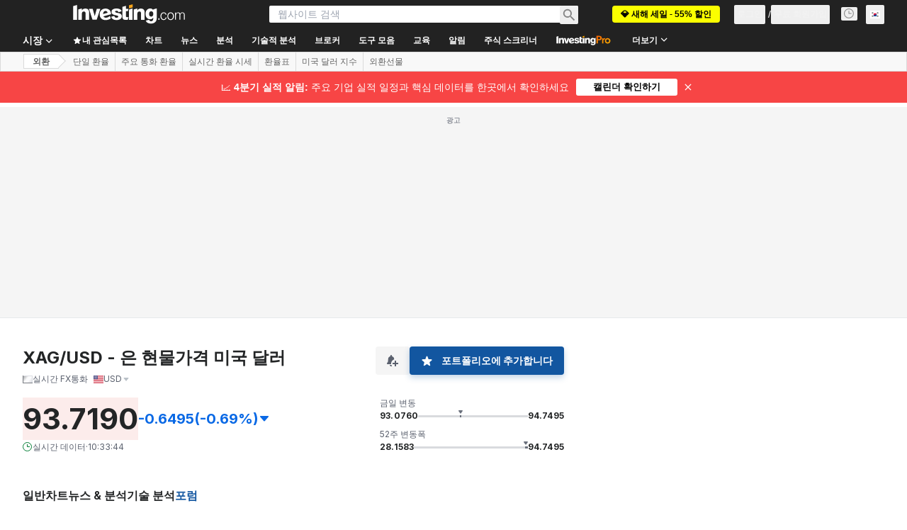

--- FILE ---
content_type: text/html; charset=utf-8
request_url: https://kr.investing.com/currencies/xag-usd-commentary
body_size: 184119
content:
<!DOCTYPE html><html lang="ko" dir="ltr" class="html"><head><meta charSet="utf-8" data-next-head=""/><meta name="viewport" content="initial-scale=1.0,width=device-width" data-next-head=""/><link rel="canonical" href="https://kr.investing.com/currencies/xag-usd-commentary" data-next-head=""/><meta property="og:type" content="website" data-next-head=""/><meta property="og:url" content="https://kr.investing.com/currencies/xag-usd-commentary" data-next-head=""/><meta property="og:image" content="https://i-invdn-com.investing.com/redesign/images/seo/investing_300X300.png" data-next-head=""/><meta property="og:site_name" content="Investing.com 한국어" data-next-head=""/><meta property="og:locale" content="ko_KR" data-next-head=""/><meta name="twitter:card" content="summary" data-next-head=""/><meta name="twitter:site" content="@Investing_Korea" data-next-head=""/><meta name="twitter:image" content="https://i-invdn-com.investing.com/redesign/images/seo/investing_300X300.png" data-next-head=""/><meta name="global-translation-variables" content="&quot;{}&quot;" data-next-head=""/><title data-next-head="">은 현물가격 미국 달러 (XAG USD) 포럼 - Investing.com</title><meta name="description" content="본 페이지에서 XAG USD.에 대한 모든 관련 코멘트 및 토론을 편집하였습니다." data-next-head=""/><meta name="twitter:title" content="은 현물가격 미국 달러 (XAG USD) 포럼 - Investing.com" data-next-head=""/><meta property="og:title" content="은 현물가격 미국 달러 (XAG USD) 포럼 - Investing.com" data-next-head=""/><meta name="twitter:description" content="본 페이지에서 XAG USD.에 대한 모든 관련 코멘트 및 토론을 편집하였습니다." data-next-head=""/><meta property="og:description" content="본 페이지에서 XAG USD.에 대한 모든 관련 코멘트 및 토론을 편집하였습니다." data-next-head=""/><link rel="dns-prefetch" href="//securepubads.g.doubleclick.net"/><link rel="dns-prefetch" href="//monetization.prod.invmed.co"/><link rel="dns-prefetch" href="//c.amazon-adsystem.com"/><link rel="dns-prefetch" href="//fonts.googleapis.com"/><link rel="preconnect" href="//cdn.investing.com"/><link rel="preconnect" href="//live.primis.tech"/><link rel="preconnect" href="//fonts.gstatic.com" crossorigin=""/><link rel="icon" href="/favicon.ico" type="image/x-icon"/><link rel="icon" type="image/png" sizes="16x16" href="/favicon-16x16.png"/><link rel="icon" type="image/png" sizes="32x32" href="/favicon-32x32.png"/><link rel="icon" type="image/png" sizes="48x48" href="/favicon-48x48.png"/><link rel="apple-touch-icon" sizes="180x180" href="/apple-touch-icon.png"/><meta name="apple-mobile-web-app-capable" content="yes"/><meta name="apple-mobile-web-app-title" content="Investing.com"/><meta name="theme-color" content="#222222"/><link rel="preload" href="https://cdn.investing.com/x/5b8e7d7/_next/static/css/010bf88dec1ef396.css" as="style"/><link rel="preload" href="https://cdn.investing.com/x/5b8e7d7/_next/static/css/6760512ea63a6c61.css" as="style"/><link rel="preload" href="https://cdn.investing.com/x/5b8e7d7/_next/static/css/2767e78620f230d0.css" as="style"/><link rel="preload" href="https://cdn.investing.com/x/5b8e7d7/_next/static/css/7e93f9d70dcbe38e.css" as="style"/><script data-next-head="">window.dataLayer=window.dataLayer||[];function gtag(){dataLayer.push(arguments)};window.__imntz=window.__imntz||{};window.__imntz.queue=window.__imntz.queue||[];window.googletag=window.googletag||{cmd:[]};window.yaContextCb=window.yaContextCb||[];window.OneTrust={};function OptanonWrapper(){}</script><script>try {
            const userEmailStr = false;
            if (userEmailStr) {
                window.__imntz.queue.push(() => { window.__imntz.api().setUserDetail("email", userEmailStr) })
            }
        } catch (error) {
            console.error("Failed to serialize userEmailHashed:", error);
        }</script><link rel="stylesheet" href="https://fonts.googleapis.com/css2?family=Inter:wght@400;500;600;700&amp;display=swap"/><script id="init_globals" data-nscript="beforeInteractive">window.page_design="refactoring_full_width";(function(w,d,s,l,i){w[l]=w[l]||[];w[l].push({'gtm.start':new Date().getTime(),event:'gtm.js'});var f=d.getElementsByTagName(s)[0],j=d.createElement(s),dl=l!='dataLayer'?'&l='+l:'';j.async=true;j.src='/gcode/?id='+i+dl;f.parentNode.insertBefore(j,f);})(window,document,'script','dataLayer','GTM-PGT3R3D');</script><script id="fb_pixel" data-nscript="beforeInteractive">!function(f,b,e,v,n,t,s){if(f.fbq)return;n=f.fbq=function(){n.callMethod? n.callMethod.apply(n,arguments):n.queue.push(arguments)};if(!f._fbq)f._fbq=n;n.push=n;n.loaded=!0;n.version='2.0';n.queue=[];t=b.createElement(e);t.async=!0;t.src=v;s=b.getElementsByTagName(e)[0];s.parentNode.insertBefore(t,s)}(window, document,'script','https://connect.facebook.net/en_US/fbevents.js');</script><script id="pubx_ads" data-nscript="beforeInteractive">(function(){
                            var PUBX_FF_ALWAYS_ENABLED = true;
                            var PUBX_ON_PERCENTAGE = 95;
                            var AUCTION_DELAY = 100;
                            var pubxId = "71b864d1-8747-49a4-9279-13f89d43e57f";
                            var pbNamespace = "pbjs";
                            var e=window[pbNamespace]=window[pbNamespace]||{};e.que=e.que||[];window.__pubx__=window.__pubx__||{};window.__pubx__.pubxFFAlwaysEnabled=PUBX_FF_ALWAYS_ENABLED;var o=null;window.__pubxLoaded__=Math.random()<PUBX_ON_PERCENTAGE/100;var a=`https://floor.pbxai.com/?pubxId=${pubxId}${window.__pubxLoaded__?"":`&pbx_e=1`}&page=${window.location.href}`;const n={a:[0,1],b:[2,6],c:[7,11],d:[12,16],e:[17,Number.MAX_SAFE_INTEGER]};const t=(e,o)=>{const a=e.bidRequestsCount||0;const t=Object.keys(n);for(const e of t){const o=n[e];if(a>=o[0]&&a<=o[1]){return e}}return t[t.length-1]};const r=(e,o)=>e.bidder;if(e.que.push===Array.prototype.push&&(window.__pubxLoaded__||PUBX_FF_ALWAYS_ENABLED)){var d=document.createElement("link");d.rel="preload";d.href=a;d.as="fetch";d.crossOrigin=true;document.head.appendChild(d)}if(window.__pubxLoaded__){try{var u=localStorage.getItem("pubx:defaults");var i=JSON.parse(u);var _=i?i["data"]:o;window.__pubx__.pubxDefaultsAvailable=true;if(!_||_&&typeof _==="object"&&_.expiry<Date.now()){window.__pubx__.pubxDefaultsAvailable=false}else{o=_}}catch(e){console.error("Pubx: Error parsing defaults",e);window.__pubx__.pubxDefaultsAvailable=false}}if(PUBX_FF_ALWAYS_ENABLED||window.__pubxLoaded__){e.que.push((function(){e.setConfig({floors:{enforcement:{floorDeals:true},auctionDelay:AUCTION_DELAY,endpoint:{url:a},additionalSchemaFields:{rank:t,bidder:r},data:o}})}))}var p=document.createElement("script"),l=`https://cdn.pbxai.com/${pubxId}.js?pbxd=${encodeURIComponent(window.location.origin)}`;p.src=l;p.async=true;document.head.appendChild(p);
                        })();</script><script id="inv_ads" data-nscript="beforeInteractive">window.__imntz.config={preset:{"version":"2162","wrapper":"3.36.2-rc3","prebid":"26","constraints":{"bid_factor":{"adagio":[0.96],"amazon":[1],"appnexus":[0.91],"criteo":[0.91],"inmobi":[0.91],"insticator":[0.88],"ix":[0.94],"medianet":[0.94],"nextMillennium":[0.95],"pubmatic":[0.92],"richaudience":[0.89],"seedtag":[0.95],"sevio":[0.85],"smilewanted":[0.84],"sparteo":[0.91],"triplelift":[0.95],"unruly":[0.95],"vidazoo_display":[0.9],"vidazoo_run":[0.95]},"bid_page":{},"ccpa_compatible":{"adagio":true,"amazon":true,"appnexus":true,"criteo":true,"inmobi":true,"insticator":true,"ix":true,"medianet":true,"nextMillennium":true,"pubmatic":true,"richaudience":true,"seedtag":true,"sevio":true,"smilewanted":true,"sparteo":true,"triplelift":true,"unruly":true,"vidazoo_display":true,"vidazoo_run":true},"gdpr_compatible":{"adagio":true,"amazon":true,"appnexus":true,"criteo":true,"inmobi":true,"insticator":true,"ix":true,"medianet":true,"nextMillennium":true,"pubmatic":true,"richaudience":true,"seedtag":true,"sevio":true,"smilewanted":true,"sparteo":true,"triplelift":true,"unruly":true,"vidazoo_display":true,"vidazoo_run":true},"exclude_adex":false,"auction_timeout":3000},"bidderConfig":[],"bidderAliases":{"vidazoo_display":"vidazoo","vidazoo_run":"vidazoo"},"analyticsRefreshCounterMainSite":true,"analyticsPrebidMainSite":[],"userIdsMainSite":[],"rtdProviders":[{"name":"adagio","params":{"site":"ms-investing-com","organizationId":"1306"}},{"name":"contxtful","waitForIt":true,"params":{"version":"v1","customer":"INVP251016","bidders":["contxtful"],"adServerTargeting":true}}],"intentIQ":{"enabled":false,"config":{}},"ad_units":[{"placement":"Billboard_Default","group":"Billboard_Desktop","name":"/6938/FP_KR_site/FP_KR_Billboard_Default","sizesV2":{"0":["fluid",[980,250],[970,250],[970,90],[728,90]],"1440":["fluid",[1,1],[1000,200],[70,130],[980,250],[970,100],[1192,250],[1192,90],[1192,100],[1192,130],[1192,250]]},"refreshSettings":{"refresh":30000,"maxRefreshWhenNoFill":2,"emptySlotRefreshTimeout":20000},"conditions":{},"adex_sizes":null,"infinite":false,"interstitial":false,"repeatable":true,"reportable":true,"position":4,"bidders":[{"bidder":"adagio","params":{"organizationId":"1306","site":"ms-investing-com","placement":"FP_Desktop_Billboard_Default"}},{"bidder":"amazon","params":{}},{"bidder":"appnexus","params":{"placementId":25736098}},{"bidder":"criteo","params":{"networkId":8767,"pubid":"101558","publisherSubId":"Investing_FP"}},{"bidder":"inmobi","params":{"plc":"10000516454"}},{"bidder":"insticator","params":{"adUnitId":"01J7KDP73SZRTF5JFW5Y3BYCJB"}},{"bidder":"ix","params":{"siteId":"842306"}},{"bidder":"medianet","params":{"cid":"8CUFV8103","crid":"461148263"}},{"bidder":"nextMillennium","params":{"placement_id":"38476"}},{"bidder":"pubmatic","params":{"publisherId":"158008","adSlot":"FP_Desktop_Billboard_Default"}},{"bidder":"richaudience","params":{"pid":"Igh8Py6HZx","supplyType":"site"}},{"bidder":"seedtag","params":{"publisherId":"8874-9209-01","adUnitId":"33954228","placement":"inBanner"}},{"bidder":"sevio","params":{"zone":"707e58fe-594f-44b8-a90a-efc82e5d3359"}},{"bidder":"smilewanted","params":{"zoneId":"investing.com_hb_display_1"}},{"bidder":"sparteo","params":{"networkId":"db772092-18cf-4792-8b3e-813f4058138b"}},{"bidder":"triplelift","params":{"inventoryCode":"FP_Desktop_Billboard_Default"}},{"bidder":"unruly","params":{"siteId":296598}},{"bidder":"vidazoo_display","params":{"cId":"63cfdd11f8623a513e005157","pId":"59ac17c192832d0011283fe3"}},{"bidder":"vidazoo_run","params":{"cId":"66826e41f025c827c59e1f33","pId":"59ac17c192832d0011283fe3","subDomain":"exchange"}}]},{"placement":"Content_box1","group":"Content_Box_Desktop","name":"/6938/FP_KR_site/FP_KR_Content_box1","sizesV2":{"0":[[336,280],[300,250],[320,100]]},"refreshSettings":{"refresh":30000,"maxRefreshWhenNoFill":2,"emptySlotRefreshTimeout":20000},"conditions":{},"adex_sizes":null,"infinite":true,"interstitial":false,"repeatable":true,"reportable":false,"position":0,"bidders":[{"bidder":"adagio","params":{"organizationId":"1306","site":"ms-investing-com","placement":"FP_Content_box1"}},{"bidder":"amazon","params":{}},{"bidder":"appnexus","params":{"placementId":32284523}},{"bidder":"criteo","params":{"networkId":8767,"pubid":"101558","publisherSubId":"Investing_FP"}},{"bidder":"inmobi","params":{"plc":"10000516455"}},{"bidder":"insticator","params":{"adUnitId":"01J7KDP73SZRTF5JFW5Y3BYCJB"}},{"bidder":"ix","params":{"siteId":"1081693"}},{"bidder":"medianet","params":{"cid":"8CUFV8103","crid":"396815734"}},{"bidder":"nextMillennium","params":{"placement_id":"54125"}},{"bidder":"pubmatic","params":{"publisherId":"158008","adSlot":"FP_Content_box1"}},{"bidder":"richaudience","params":{"pid":"bgzuJBsVNN","supplyType":"site"}},{"bidder":"seedtag","params":{"publisherId":"8874-9209-01","adUnitId":"31389115","placement":"inArticle"}},{"bidder":"sevio","params":{"zone":"91b2b108-01e6-4f4f-91ac-ea8126cf8513"}},{"bidder":"smilewanted","params":{"zoneId":"investing.com_hb_display_10"}},{"bidder":"sparteo","params":{"networkId":"db772092-18cf-4792-8b3e-813f4058138b"}},{"bidder":"triplelift","params":{"inventoryCode":"investing_FP_Content_Touch_box1_300x250_pb"}},{"bidder":"unruly","params":{"siteId":296598}},{"bidder":"vidazoo_display","params":{"cId":"63cfdd11f8623a513e005157","pId":"59ac17c192832d0011283fe3"}},{"bidder":"vidazoo_run","params":{"cId":"66826e41f025c827c59e1f33","pId":"59ac17c192832d0011283fe3","subDomain":"exchange"}}]},{"placement":"Content_box2","group":"Content_Box_Desktop","name":"/6938/FP_KR_site/FP_KR_Content_box2","sizesV2":{"0":[[336,280],[300,250],[320,100]]},"refreshSettings":{"refresh":30000,"maxRefreshWhenNoFill":2,"emptySlotRefreshTimeout":20000},"conditions":{},"adex_sizes":null,"infinite":true,"interstitial":false,"repeatable":true,"reportable":false,"position":0,"bidders":[{"bidder":"adagio","params":{"organizationId":"1306","site":"ms-investing-com","placement":"FP_Content_box2"}},{"bidder":"amazon","params":{}},{"bidder":"appnexus","params":{"placementId":32284524}},{"bidder":"criteo","params":{"networkId":8767,"pubid":"101558","publisherSubId":"Investing_FP"}},{"bidder":"inmobi","params":{"plc":"10000516466"}},{"bidder":"insticator","params":{"adUnitId":"01J7KDP73SZRTF5JFW5Y3BYCJB"}},{"bidder":"ix","params":{"siteId":"1081694"}},{"bidder":"medianet","params":{"cid":"8CUFV8103","crid":"470368241"}},{"bidder":"nextMillennium","params":{"placement_id":"54126"}},{"bidder":"pubmatic","params":{"publisherId":"158008","adSlot":"FP_Content_box2"}},{"bidder":"richaudience","params":{"pid":"clrDnhUiMu","supplyType":"site"}},{"bidder":"seedtag","params":{"publisherId":"8874-9209-01","adUnitId":"31389115","placement":"inArticle"}},{"bidder":"sevio","params":{"zone":"ff16c017-b79c-4252-b527-e6d0e042ff08"}},{"bidder":"smilewanted","params":{"zoneId":"investing.com_hb_display_11"}},{"bidder":"sparteo","params":{"networkId":"db772092-18cf-4792-8b3e-813f4058138b"}},{"bidder":"triplelift","params":{"inventoryCode":"investing_FP_Content_Touch_box1_300x250_pb"}},{"bidder":"unruly","params":{"siteId":296598}},{"bidder":"vidazoo_display","params":{"cId":"63cfdd11f8623a513e005157","pId":"59ac17c192832d0011283fe3"}},{"bidder":"vidazoo_run","params":{"cId":"66826e41f025c827c59e1f33","pId":"59ac17c192832d0011283fe3","subDomain":"exchange"}}]},{"placement":"Content_box1","group":"Content_Box_Desktop","name":"/6938/FP_KR_site/FP_KR_Content_box3","sizesV2":{"0":[[336,280],[300,250],[320,100]]},"refreshSettings":{"refresh":30000,"maxRefreshWhenNoFill":2,"emptySlotRefreshTimeout":20000},"conditions":{},"adex_sizes":null,"infinite":true,"interstitial":false,"repeatable":true,"reportable":false,"position":0,"bidders":[{"bidder":"adagio","params":{"organizationId":"1306","site":"ms-investing-com","placement":"FP_Content_box3"}},{"bidder":"amazon","params":{}},{"bidder":"appnexus","params":{"placementId":33153547}},{"bidder":"criteo","params":{"networkId":8767,"pubid":"101558","publisherSubId":"Investing_FP"}},{"bidder":"inmobi","params":{"plc":"10000516467"}},{"bidder":"insticator","params":{"adUnitId":"01J7KDP73SZRTF5JFW5Y3BYCJB"}},{"bidder":"ix","params":{"siteId":"1121966"}},{"bidder":"medianet","params":{"cid":"8CUFV8103","crid":"371597972"}},{"bidder":"nextMillennium","params":{"placement_id":"59561"}},{"bidder":"pubmatic","params":{"publisherId":"158008","adSlot":"FP_Content_box3"}},{"bidder":"richaudience","params":{"pid":"TzwcYyGuQa","supplyType":"site"}},{"bidder":"seedtag","params":{"publisherId":"8874-9209-01","adUnitId":"31093022","placement":"inArticle"}},{"bidder":"sevio","params":{"zone":"2eb6009c-0f72-410c-bb46-443de20c78dd"}},{"bidder":"smilewanted","params":{"zoneId":"investing.com_hb_display_12"}},{"bidder":"sparteo","params":{"networkId":"db772092-18cf-4792-8b3e-813f4058138b"}},{"bidder":"triplelift","params":{"inventoryCode":"investing_FP_Content_Touch_box1_300x250_pb"}},{"bidder":"unruly","params":{"siteId":296598}},{"bidder":"vidazoo_display","params":{"cId":"63cfdd11f8623a513e005157","pId":"59ac17c192832d0011283fe3"}},{"bidder":"vidazoo_run","params":{"cId":"66826e41f025c827c59e1f33","pId":"59ac17c192832d0011283fe3","subDomain":"exchange"}}]},{"placement":"Content_box2","group":"Content_Box_Desktop","name":"/6938/FP_KR_site/FP_KR_Content_box4","sizesV2":{"0":[[336,280],[300,250],[320,100]]},"refreshSettings":{"refresh":30000,"maxRefreshWhenNoFill":2,"emptySlotRefreshTimeout":20000},"conditions":{},"adex_sizes":null,"infinite":true,"interstitial":false,"repeatable":true,"reportable":false,"position":0,"bidders":[{"bidder":"adagio","params":{"organizationId":"1306","site":"ms-investing-com","placement":"FP_Content_box4"}},{"bidder":"amazon","params":{}},{"bidder":"appnexus","params":{"placementId":33153546}},{"bidder":"criteo","params":{"networkId":8767,"pubid":"101558","publisherSubId":"Investing_FP"}},{"bidder":"inmobi","params":{"plc":"10000516464"}},{"bidder":"insticator","params":{"adUnitId":"01J7KDP73SZRTF5JFW5Y3BYCJB"}},{"bidder":"ix","params":{"siteId":"1121967"}},{"bidder":"medianet","params":{"cid":"8CUFV8103","crid":"777292526"}},{"bidder":"nextMillennium","params":{"placement_id":"59562"}},{"bidder":"pubmatic","params":{"publisherId":"158008","adSlot":"FP_Content_box4"}},{"bidder":"richaudience","params":{"pid":"0X2hTpKKO8","supplyType":"site"}},{"bidder":"seedtag","params":{"publisherId":"8874-9209-01","adUnitId":"31093022","placement":"inArticle"}},{"bidder":"sevio","params":{"zone":"32c688a9-a47e-4f2e-860c-f42594e1e501"}},{"bidder":"smilewanted","params":{"zoneId":"investing.com_hb_display_13"}},{"bidder":"sparteo","params":{"networkId":"db772092-18cf-4792-8b3e-813f4058138b"}},{"bidder":"triplelift","params":{"inventoryCode":"investing_FP_Content_Touch_box1_300x250_pb"}},{"bidder":"unruly","params":{"siteId":296598}},{"bidder":"vidazoo_display","params":{"cId":"63cfdd11f8623a513e005157","pId":"59ac17c192832d0011283fe3"}},{"bidder":"vidazoo_run","params":{"cId":"66826e41f025c827c59e1f33","pId":"59ac17c192832d0011283fe3","subDomain":"exchange"}}]},{"placement":"Content_Leaderboard1","group":"Content_Leaderboard_Desktop","name":"/6938/FP_KR_site/FP_KR_Content_Leaderboard1","sizesV2":{"0":["fluid",[728,90]]},"refreshSettings":{"refresh":30000,"maxRefreshWhenNoFill":2,"emptySlotRefreshTimeout":20000},"conditions":{},"adex_sizes":null,"infinite":true,"interstitial":false,"repeatable":true,"reportable":false,"position":0,"bidders":[{"bidder":"adagio","params":{"organizationId":"1306","site":"ms-investing-com","placement":"FP_Midpage_Leaderboard_1"}},{"bidder":"amazon","params":{}},{"bidder":"appnexus","params":{"placementId":32284522}},{"bidder":"criteo","params":{"networkId":8767,"pubid":"101558","publisherSubId":"Investing_FP"}},{"bidder":"inmobi","params":{"plc":"10000516460"}},{"bidder":"insticator","params":{"adUnitId":"01J7KDP73SZRTF5JFW5Y3BYCJB"}},{"bidder":"ix","params":{"siteId":"1081692"}},{"bidder":"medianet","params":{"cid":"8CUFV8103","crid":"184151924"}},{"bidder":"nextMillennium","params":{"placement_id":"54124"}},{"bidder":"pubmatic","params":{"publisherId":"158008","adSlot":"FP_Content_Leaderboard1"}},{"bidder":"richaudience","params":{"pid":"gDnw9o7Caz","supplyType":"site"}},{"bidder":"seedtag","params":{"publisherId":"8874-9209-01","adUnitId":"31773561","placement":"inArticle"}},{"bidder":"sevio","params":{"zone":"0ac4c6bd-40ac-4a19-ad03-0093e4b0a8cd"}},{"bidder":"smilewanted","params":{"zoneId":"investing.com_hb_display_8"}},{"bidder":"sparteo","params":{"networkId":"db772092-18cf-4792-8b3e-813f4058138b"}},{"bidder":"triplelift","params":{"inventoryCode":"investing_FP_Midpage_Leaderboard_1_728x90_pb"}},{"bidder":"unruly","params":{"siteId":296598}},{"bidder":"vidazoo_display","params":{"cId":"63cfdd11f8623a513e005157","pId":"59ac17c192832d0011283fe3"}},{"bidder":"vidazoo_run","params":{"cId":"66826e41f025c827c59e1f33","pId":"59ac17c192832d0011283fe3","subDomain":"exchange"}}]},{"placement":"Content_Leaderboard1","group":"Content_Leaderboard_Desktop","name":"/6938/FP_KR_site/FP_KR_Content_Leaderboard2","sizesV2":{"0":["fluid",[728,90]]},"refreshSettings":{"refresh":30000,"maxRefreshWhenNoFill":2,"emptySlotRefreshTimeout":20000},"conditions":{},"adex_sizes":null,"infinite":true,"interstitial":false,"repeatable":true,"reportable":false,"position":0,"bidders":[{"bidder":"adagio","params":{"organizationId":"1306","site":"ms-investing-com","placement":"FP_Content_Leaderboard2"}},{"bidder":"amazon","params":{}},{"bidder":"appnexus","params":{"placementId":33153548}},{"bidder":"criteo","params":{"networkId":8767,"pubid":"101558","publisherSubId":"Investing_FP"}},{"bidder":"inmobi","params":{"plc":"10000516459"}},{"bidder":"insticator","params":{"adUnitId":"01J7KDP73SZRTF5JFW5Y3BYCJB"}},{"bidder":"ix","params":{"siteId":"1121965"}},{"bidder":"medianet","params":{"cid":"8CUFV8103","crid":"425547581"}},{"bidder":"nextMillennium","params":{"placement_id":"59560"}},{"bidder":"pubmatic","params":{"publisherId":"158008","adSlot":"FP_Content_Leaderboard2"}},{"bidder":"richaudience","params":{"pid":"IS5Ezuuj9P","supplyType":"site"}},{"bidder":"seedtag","params":{"publisherId":"8874-9209-01","adUnitId":"31773561","placement":"inArticle"}},{"bidder":"sevio","params":{"zone":"d742874d-3eac-4ba9-8ecd-a92e6376f55b"}},{"bidder":"smilewanted","params":{"zoneId":"investing.com_hb_display_9"}},{"bidder":"sparteo","params":{"networkId":"db772092-18cf-4792-8b3e-813f4058138b"}},{"bidder":"triplelift","params":{"inventoryCode":"investing_FP_Midpage_Leaderboard_1_728x90_pb"}},{"bidder":"unruly","params":{"siteId":296598}},{"bidder":"vidazoo_display","params":{"cId":"63cfdd11f8623a513e005157","pId":"59ac17c192832d0011283fe3"}},{"bidder":"vidazoo_run","params":{"cId":"66826e41f025c827c59e1f33","pId":"59ac17c192832d0011283fe3","subDomain":"exchange"}}]},{"placement":"Content_Midpage_1","group":"Content_Midpage_1_Desktop","name":"/6938/FP_KR_site/FP_KR_Content_Midpage_1","sizesV2":{"0":["fluid",[980,250],[970,250],[970,90],[728,90],[1,1]]},"refreshSettings":{"refresh":30000,"maxRefreshWhenNoFill":2,"emptySlotRefreshTimeout":20000},"conditions":{"selector_margin_pixels":350},"adex_sizes":null,"infinite":false,"interstitial":false,"repeatable":true,"reportable":false,"position":3,"bidders":[{"bidder":"amazon","params":{}}]},{"placement":"Content_Midpage_2","group":"Content_Midpage_2_Desktop","name":"/6938/FP_KR_site/FP_KR_Content_Midpage_2","sizesV2":{"0":["fluid",[980,250],[970,250],[970,90],[728,90],[1,1]]},"refreshSettings":{"refresh":30000,"maxRefreshWhenNoFill":2,"emptySlotRefreshTimeout":20000},"conditions":{"selector_margin_pixels":350},"adex_sizes":null,"infinite":false,"interstitial":false,"repeatable":true,"reportable":false,"position":3,"bidders":[{"bidder":"amazon","params":{}}]},{"placement":"Content_Midpage_3","group":"Content_Midpage_3_Desktop","name":"/6938/FP_KR_site/FP_KR_Content_Midpage_3","sizesV2":{"0":["fluid",[980,250],[970,250],[970,90],[728,90],[1,1]]},"refreshSettings":{"refresh":30000,"maxRefreshWhenNoFill":2,"emptySlotRefreshTimeout":20000},"conditions":{"selector_margin_pixels":350},"adex_sizes":null,"infinite":false,"interstitial":false,"repeatable":true,"reportable":false,"position":3,"bidders":[{"bidder":"amazon","params":{}}]},{"placement":"Forum_Comments_Infinite","group":"Commentary_Leaderboard_Desktop","name":"/6938/FP_KR_site/FP_KR_Forum_Comments_Infinite","sizesV2":{"0":[[728,90]]},"refreshSettings":{"refresh":30000,"maxRefreshWhenNoFill":2,"emptySlotRefreshTimeout":20000},"conditions":{},"adex_sizes":null,"infinite":true,"interstitial":false,"repeatable":true,"reportable":false,"position":0,"bidders":[{"bidder":"adagio","params":{"organizationId":"1306","site":"ms-investing-com","placement":"FP_Forum_Comments_Infinite"}},{"bidder":"amazon","params":{}},{"bidder":"appnexus","params":{"placementId":31794684}},{"bidder":"criteo","params":{"networkId":8767,"pubid":"101558","publisherSubId":"Investing_FP"}},{"bidder":"inmobi","params":{"plc":"10000516456"}},{"bidder":"insticator","params":{"adUnitId":"01J7KDP73SZRTF5JFW5Y3BYCJB"}},{"bidder":"ix","params":{"siteId":"1071077"}},{"bidder":"medianet","params":{"cid":"8CUFV8103","crid":"589166642"}},{"bidder":"nextMillennium","params":{"placement_id":"52724"}},{"bidder":"pubmatic","params":{"publisherId":"158008","adSlot":"FP_Forum_Comments_Infinite"}},{"bidder":"richaudience","params":{"pid":"hf8JaKfWDM","supplyType":"site"}},{"bidder":"seedtag","params":{"publisherId":"8874-9209-01","adUnitId":"31389114","placement":"inArticle"}},{"bidder":"sevio","params":{"zone":"fd88ab06-02d9-4dae-a982-2d0262a5da8d"}},{"bidder":"smilewanted","params":{"zoneId":"investing.com_hb_display_7"}},{"bidder":"sparteo","params":{"networkId":"db772092-18cf-4792-8b3e-813f4058138b"}},{"bidder":"triplelift","params":{"inventoryCode":"investing_FP_Midpage_Leaderboard_1_728x90_pb"}},{"bidder":"unruly","params":{"siteId":296598}},{"bidder":"vidazoo_display","params":{"cId":"63cfdd11f8623a513e005157","pId":"59ac17c192832d0011283fe3"}},{"bidder":"vidazoo_run","params":{"cId":"66826e41f025c827c59e1f33","pId":"59ac17c192832d0011283fe3","subDomain":"exchange"}}]},{"placement":"Midpage_Leaderboard_1","group":"Midpage Leaderboard 1","name":"/6938/FP_KR_site/FP_KR_Midpage_Leaderboard_1","sizesV2":{"0":[[728,90],[468,60],["fluid"]]},"refreshSettings":{"refresh":30000,"maxRefreshWhenNoFill":2,"emptySlotRefreshTimeout":20000},"conditions":{"selector_margin_pixels":500},"adex_sizes":null,"infinite":false,"interstitial":false,"repeatable":true,"reportable":false,"position":6,"bidders":[]},{"placement":"Sideblock_1_Default","group":"Sideblock_1_Desktop","name":"/6938/FP_KR_site/FP_KR_Sideblock_1_Default","sizesV2":{"0":[[300,600],[120,600],[160,600],[336,280],[320,280],[336,250],[300,250]]},"refreshSettings":{"refresh":30000,"maxRefreshWhenNoFill":2,"emptySlotRefreshTimeout":20000},"conditions":{"selector_margin_pixels":350},"adex_sizes":null,"infinite":false,"interstitial":false,"repeatable":true,"reportable":true,"position":6,"bidders":[{"bidder":"adagio","params":{"organizationId":"1306","site":"ms-investing-com","placement":"FP_Desktop_Sideblock_1_Default"}},{"bidder":"amazon","params":{}},{"bidder":"appnexus","params":{"placementId":25736099}},{"bidder":"criteo","params":{"networkId":8767,"pubid":"101558","publisherSubId":"Investing_FP"}},{"bidder":"inmobi","params":{"plc":"10000516457"}},{"bidder":"insticator","params":{"adUnitId":"01J7KDP73SZRTF5JFW5Y3BYCJB"}},{"bidder":"ix","params":{"siteId":"842307"}},{"bidder":"medianet","params":{"cid":"8CUFV8103","crid":"853582964"}},{"bidder":"nextMillennium","params":{"placement_id":"38477"}},{"bidder":"pubmatic","params":{"publisherId":"158008","adSlot":"FP_Desktop_Sideblock_1_Default"}},{"bidder":"richaudience","params":{"pid":"iYLBbct1Yl","supplyType":"site"}},{"bidder":"seedtag","params":{"publisherId":"8874-9209-01","adUnitId":"31389115","placement":"inArticle"}},{"bidder":"sevio","params":{"zone":"31ba0913-e379-49ba-8c89-40b605f05bd8"}},{"bidder":"smilewanted","params":{"zoneId":"investing.com_hb_display_2"}},{"bidder":"sparteo","params":{"networkId":"db772092-18cf-4792-8b3e-813f4058138b"}},{"bidder":"triplelift","params":{"inventoryCode":"FP_Desktop_Sideblock_1_Default"}},{"bidder":"unruly","params":{"siteId":296598}},{"bidder":"vidazoo_display","params":{"cId":"63cfdd11f8623a513e005157","pId":"59ac17c192832d0011283fe3"}},{"bidder":"vidazoo_run","params":{"cId":"66826e41f025c827c59e1f33","pId":"59ac17c192832d0011283fe3","subDomain":"exchange"}}]},{"placement":"Sideblock_2_Default","group":"Sideblock_2_Desktop","name":"/6938/FP_KR_site/FP_KR_Sideblock_2_Default","sizesV2":{"0":[[336,280],[320,100],[300,100],[300,250]]},"refreshSettings":{"refresh":30000,"maxRefreshWhenNoFill":2,"emptySlotRefreshTimeout":20000},"conditions":{"selector_margin_pixels":500},"adex_sizes":null,"infinite":false,"interstitial":false,"repeatable":true,"reportable":false,"position":6,"bidders":[{"bidder":"adagio","params":{"organizationId":"1306","site":"ms-investing-com","placement":"FP_Desktop_Sideblock_2_Default"}},{"bidder":"amazon","params":{}},{"bidder":"appnexus","params":{"placementId":25736100}},{"bidder":"criteo","params":{"networkId":8767,"pubid":"101558","publisherSubId":"Investing_FP"}},{"bidder":"inmobi","params":{"plc":"10000516463"}},{"bidder":"insticator","params":{"adUnitId":"01J7KDP73SZRTF5JFW5Y3BYCJB"}},{"bidder":"ix","params":{"siteId":"842308"}},{"bidder":"medianet","params":{"cid":"8CUFV8103","crid":"134209715"}},{"bidder":"nextMillennium","params":{"placement_id":"38478"}},{"bidder":"pubmatic","params":{"publisherId":"158008","adSlot":"FP_Desktop_Sideblock_2_Default"}},{"bidder":"richaudience","params":{"pid":"3k54tN30pp","supplyType":"site"}},{"bidder":"seedtag","params":{"publisherId":"8874-9209-01","adUnitId":"31389115","placement":"inArticle"}},{"bidder":"sevio","params":{"zone":"5ded87a7-fb94-4b91-ba69-0a5f959c718c"}},{"bidder":"smilewanted","params":{"zoneId":"investing.com_hb_display_3"}},{"bidder":"sparteo","params":{"networkId":"db772092-18cf-4792-8b3e-813f4058138b"}},{"bidder":"triplelift","params":{"inventoryCode":"FP_Desktop_Sideblock_2_Default"}},{"bidder":"unruly","params":{"siteId":296598}},{"bidder":"vidazoo_display","params":{"cId":"63cfdd11f8623a513e005157","pId":"59ac17c192832d0011283fe3"}},{"bidder":"vidazoo_run","params":{"cId":"66826e41f025c827c59e1f33","pId":"59ac17c192832d0011283fe3","subDomain":"exchange"}}]},{"placement":"Sideblock_3_viewable","group":"Sideblock_3_Desktop","name":"/6938/FP_KR_site/FP_KR_Sideblock_3_viewable","sizesV2":{"0":[[300,600],[120,600],[160,600],[336,280],[320,280],[336,250],[300,250]]},"refreshSettings":{"refresh":30000,"maxRefreshWhenNoFill":2,"emptySlotRefreshTimeout":20000},"conditions":{"selector_margin_pixels":650},"adex_sizes":null,"infinite":false,"interstitial":false,"repeatable":true,"reportable":false,"position":6,"bidders":[{"bidder":"adagio","params":{"organizationId":"1306","site":"ms-investing-com","placement":"FP_Desktop_Sideblock_3_viewable"}},{"bidder":"amazon","params":{}},{"bidder":"appnexus","params":{"placementId":25736101}},{"bidder":"criteo","params":{"networkId":8767,"pubid":"101558","publisherSubId":"Investing_FP"}},{"bidder":"inmobi","params":{"plc":"10000516462"}},{"bidder":"insticator","params":{"adUnitId":"01J7KDP73SZRTF5JFW5Y3BYCJB"}},{"bidder":"ix","params":{"siteId":"842309"}},{"bidder":"medianet","params":{"cid":"8CUFV8103","crid":"552090665"}},{"bidder":"nextMillennium","params":{"placement_id":"38479"}},{"bidder":"pubmatic","params":{"publisherId":"158008","adSlot":"FP_Desktop_Sideblock_3_viewable"}},{"bidder":"richaudience","params":{"pid":"bPkknTNT0K","supplyType":"site"}},{"bidder":"seedtag","params":{"publisherId":"8874-9209-01","adUnitId":"31389115","placement":"inArticle"}},{"bidder":"sevio","params":{"zone":"4d9c559f-66b3-439a-937d-428740f90b58"}},{"bidder":"smilewanted","params":{"zoneId":"investing.com_hb_display_4"}},{"bidder":"sparteo","params":{"networkId":"db772092-18cf-4792-8b3e-813f4058138b"}},{"bidder":"triplelift","params":{"inventoryCode":"FP_Desktop_Sideblock_1_Default"}},{"bidder":"unruly","params":{"siteId":296598}},{"bidder":"vidazoo_display","params":{"cId":"63cfdd11f8623a513e005157","pId":"59ac17c192832d0011283fe3"}},{"bidder":"vidazoo_run","params":{"cId":"66826e41f025c827c59e1f33","pId":"59ac17c192832d0011283fe3","subDomain":"exchange"}}]},{"placement":"Sideblock_Comments_Infinite","group":"Commentary_Box_Desktop","name":"/6938/FP_KR_site/FP_KR_Sideblock_Comments_Infinite","sizesV2":{"0":[[300,50],[300,100],[300,250]]},"refreshSettings":{"refresh":30000,"maxRefreshWhenNoFill":2,"emptySlotRefreshTimeout":20000},"conditions":{},"adex_sizes":null,"infinite":true,"interstitial":false,"repeatable":true,"reportable":false,"position":0,"bidders":[{"bidder":"adagio","params":{"organizationId":"1306","site":"ms-investing-com","placement":"FP_Sideblock_Comments_Infinite"}},{"bidder":"amazon","params":{}},{"bidder":"appnexus","params":{"placementId":31531425}},{"bidder":"criteo","params":{"networkId":8767,"pubid":"101558","publisherSubId":"Investing_FP"}},{"bidder":"inmobi","params":{"plc":"10000516458"}},{"bidder":"insticator","params":{"adUnitId":"01J7KDP73SZRTF5JFW5Y3BYCJB"}},{"bidder":"ix","params":{"siteId":"1064402"}},{"bidder":"medianet","params":{"cid":"8CUFV8103","crid":"852475716"}},{"bidder":"nextMillennium","params":{"placement_id":"52134"}},{"bidder":"pubmatic","params":{"publisherId":"158008","adSlot":"FP_Sideblock_Comments_Infinite"}},{"bidder":"richaudience","params":{"pid":"QVWFnQnGTk","supplyType":"site"}},{"bidder":"seedtag","params":{"publisherId":"8874-9209-01","adUnitId":"31389115","placement":"inArticle"}},{"bidder":"sevio","params":{"zone":"0784ec7b-2274-409c-ab51-bd6b5902ebe1"}},{"bidder":"smilewanted","params":{"zoneId":"investing.com_hb_display_6"}},{"bidder":"sparteo","params":{"networkId":"db772092-18cf-4792-8b3e-813f4058138b"}},{"bidder":"triplelift","params":{"inventoryCode":"FP_Sideblock_Comments_Infinite"}},{"bidder":"unruly","params":{"siteId":296598}},{"bidder":"vidazoo_display","params":{"cId":"63cfdd11f8623a513e005157","pId":"59ac17c192832d0011283fe3"}},{"bidder":"vidazoo_run","params":{"cId":"66826e41f025c827c59e1f33","pId":"59ac17c192832d0011283fe3","subDomain":"exchange"}}]},{"placement":"takeover_default","group":"Site_Scroller_Desktop","name":"/6938/FP_KR_site/FP_KR_takeover_default","sizesV2":{"1760":[[120,600],[160,600]],"2040":[[300,600],[300,250]]},"refreshSettings":{"refresh":30000,"maxRefreshWhenNoFill":2,"emptySlotRefreshTimeout":20000},"conditions":{"min_width":1760},"adex_sizes":null,"infinite":false,"interstitial":false,"repeatable":true,"reportable":false,"position":7,"bidders":[{"bidder":"adagio","params":{"organizationId":"1306","site":"ms-investing-com","placement":"FP_Takeover_Default"}},{"bidder":"amazon","params":{}},{"bidder":"appnexus","params":{"placementId":30269062}},{"bidder":"criteo","params":{"networkId":8767,"pubid":"101558","publisherSubId":"Investing_FP"}},{"bidder":"inmobi","params":{"plc":"10000516461"}},{"bidder":"insticator","params":{"adUnitId":"01J7KDP73SZRTF5JFW5Y3BYCJB"}},{"bidder":"ix","params":{"siteId":"998509"}},{"bidder":"medianet","params":{"cid":"8CUFV8103","crid":"825649285"}},{"bidder":"nextMillennium","params":{"placement_id":"42753"}},{"bidder":"pubmatic","params":{"publisherId":"158008","adSlot":"FP_Takeover_Default"}},{"bidder":"richaudience","params":{"pid":"S459IB04UX","supplyType":"site"}},{"bidder":"seedtag","params":{"publisherId":"8874-9209-01","adUnitId":"31773562","placement":"inArticle"}},{"bidder":"sevio","params":{"zone":"e6320fd5-7a36-4d7d-8fc6-69fd60c82766"}},{"bidder":"smilewanted","params":{"zoneId":"investing.com_hb_display_5"}},{"bidder":"sparteo","params":{"networkId":"db772092-18cf-4792-8b3e-813f4058138b"}},{"bidder":"triplelift","params":{"inventoryCode":"FP_Takeover_Default"}},{"bidder":"unruly","params":{"siteId":296598}},{"bidder":"vidazoo_display","params":{"cId":"63cfdd11f8623a513e005157","pId":"59ac17c192832d0011283fe3"}},{"bidder":"vidazoo_run","params":{"cId":"66826e41f025c827c59e1f33","pId":"59ac17c192832d0011283fe3","subDomain":"exchange"}}]},{"placement":"TNB_Instrument","group":"Trade Now_Desktop","name":"/6938/FP_KR_site/FP_KR_TNB_Instrument","sizesV2":{"0":["fluid"]},"refreshSettings":{"refresh":30000,"maxRefreshWhenNoFill":0,"emptySlotRefreshTimeout":20000,"nonProgrammaticTTL":50000},"conditions":{"selector_margin_pixels":600},"adex_sizes":null,"infinite":false,"interstitial":false,"repeatable":true,"reportable":false,"position":6,"bidders":[]},{"placement":"TNB_Right_Rail_1","group":"Trade Now","name":"/6938/FP_KR_site/FP_KR_TNB_Right_Rail_1","sizesV2":{},"refreshSettings":{"refresh":30000,"maxRefreshWhenNoFill":2,"emptySlotRefreshTimeout":20000},"conditions":{},"adex_sizes":null,"infinite":false,"interstitial":false,"repeatable":true,"reportable":false,"position":0,"bidders":[]}],"video_ad_units":[{"placement":"video-placement","conditions":{},"provider":"stn","providerId":"hn5QIZuX","params":{},"controlGroups":[{"provider":"primis","providerId":"116899","weight":0.4,"params":{}}]}],"widget_ad_units":[{"placement":"footer-widget","conditions":{"selector_margin_pixels":200},"provider":"dianomi","params":{"dianomi-context-id":2416}}]}};window.imntz_analyticsTargetCpmEnabled = true;window.dataLayer.push({event: 'mntz_js_load'});</script><script id="structured_data" type="application/ld+json" data-nscript="beforeInteractive">{"@context":"http://schema.org"}</script><link rel="stylesheet" href="https://cdn.investing.com/x/5b8e7d7/_next/static/css/010bf88dec1ef396.css" data-n-g=""/><link rel="stylesheet" href="https://cdn.investing.com/x/5b8e7d7/_next/static/css/6760512ea63a6c61.css" data-n-p=""/><link rel="stylesheet" href="https://cdn.investing.com/x/5b8e7d7/_next/static/css/2767e78620f230d0.css" data-n-p=""/><link rel="stylesheet" href="https://cdn.investing.com/x/5b8e7d7/_next/static/css/7e93f9d70dcbe38e.css"/><noscript data-n-css=""></noscript><script defer="" noModule="" src="https://cdn.investing.com/x/5b8e7d7/_next/static/chunks/polyfills-42372ed130431b0a.js"></script><script src="https://securepubads.g.doubleclick.net/tag/js/gpt.js" async="" data-nscript="beforeInteractive"></script><script src="https://promos.investing.com/w37htfhcq2/vendor/9a63d23b-49c1-4335-b698-e7f3ab10af6c/lightbox_speed.js" async="" data-nscript="beforeInteractive"></script><script src="https://monetization.prod.invmed.co/wrapper/3.36.2-rc3/wrapper.min.js" defer="" data-nscript="beforeInteractive"></script><script src="https://monetization.prod.invmed.co/prebid/26/pbjs.min.js" defer="" data-nscript="beforeInteractive"></script><script src="https://c.amazon-adsystem.com/aax2/apstag.js" defer="" data-nscript="beforeInteractive"></script><script src="https://appleid.cdn-apple.com/appleauth/static/jsapi/appleid/1/ko_KR/appleid.auth.js" async="" defer="" data-nscript="beforeInteractive"></script><script src="https://accounts.google.com/gsi/client?hl=ko" async="" defer="" data-nscript="beforeInteractive"></script><script defer="" src="https://cdn.investing.com/x/5b8e7d7/_next/static/chunks/4350.fd5ffe7670841182.js"></script><script defer="" src="https://cdn.investing.com/x/5b8e7d7/_next/static/chunks/549.ac46ed818c71be1e.js"></script><script defer="" src="https://cdn.investing.com/x/5b8e7d7/_next/static/chunks/4587-7704bda28582a769.js"></script><script defer="" src="https://cdn.investing.com/x/5b8e7d7/_next/static/chunks/5560.427a261ea372d6ac.js"></script><script defer="" src="https://cdn.investing.com/x/5b8e7d7/_next/static/chunks/1875.8003a531988d473f.js"></script><script defer="" src="https://cdn.investing.com/x/5b8e7d7/_next/static/chunks/1125.9d5ad858e06eb61d.js"></script><script defer="" src="https://cdn.investing.com/x/5b8e7d7/_next/static/chunks/8229.290f88d9f09c9613.js"></script><script defer="" src="https://cdn.investing.com/x/5b8e7d7/_next/static/chunks/730.72d3380d3f282680.js"></script><script src="https://cdn.investing.com/x/5b8e7d7/_next/static/chunks/webpack-b84ce1bdfa4fb457.js" defer=""></script><script src="https://cdn.investing.com/x/5b8e7d7/_next/static/chunks/framework-f8d751c8da87b5be.js" defer=""></script><script src="https://cdn.investing.com/x/5b8e7d7/_next/static/chunks/main-0ea374df0e75b8d5.js" defer=""></script><script src="https://cdn.investing.com/x/5b8e7d7/_next/static/chunks/pages/_app-9100aad7f114565c.js" defer=""></script><script src="https://cdn.investing.com/x/5b8e7d7/_next/static/chunks/1609-87c8b4b1a9146e4d.js" defer=""></script><script src="https://cdn.investing.com/x/5b8e7d7/_next/static/chunks/8992-8a8e9eceb1b8e79f.js" defer=""></script><script src="https://cdn.investing.com/x/5b8e7d7/_next/static/chunks/4031-b972eca9f46f18f2.js" defer=""></script><script src="https://cdn.investing.com/x/5b8e7d7/_next/static/chunks/5573-220815e6236dc3c6.js" defer=""></script><script src="https://cdn.investing.com/x/5b8e7d7/_next/static/chunks/2933-a6a7ef3411f5f3de.js" defer=""></script><script src="https://cdn.investing.com/x/5b8e7d7/_next/static/chunks/3103-910add9e44060eea.js" defer=""></script><script src="https://cdn.investing.com/x/5b8e7d7/_next/static/chunks/58-cc9ed87f103c41f2.js" defer=""></script><script src="https://cdn.investing.com/x/5b8e7d7/_next/static/chunks/5059-2dc9569fc4fa7b64.js" defer=""></script><script src="https://cdn.investing.com/x/5b8e7d7/_next/static/chunks/7231-6e302f2983a55431.js" defer=""></script><script src="https://cdn.investing.com/x/5b8e7d7/_next/static/chunks/37-8f8e3700d0941c02.js" defer=""></script><script src="https://cdn.investing.com/x/5b8e7d7/_next/static/chunks/4308-30c274ca6a9252ae.js" defer=""></script><script src="https://cdn.investing.com/x/5b8e7d7/_next/static/chunks/9033-f15b6dbf1e3e885b.js" defer=""></script><script src="https://cdn.investing.com/x/5b8e7d7/_next/static/chunks/1850-fc5962dd4d0f54ab.js" defer=""></script><script src="https://cdn.investing.com/x/5b8e7d7/_next/static/chunks/3507-9b28062a22b973d9.js" defer=""></script><script src="https://cdn.investing.com/x/5b8e7d7/_next/static/chunks/6721-3d233b32f4693d09.js" defer=""></script><script src="https://cdn.investing.com/x/5b8e7d7/_next/static/chunks/5372-20905991c1148267.js" defer=""></script><script src="https://cdn.investing.com/x/5b8e7d7/_next/static/chunks/9239-595f878607f691db.js" defer=""></script><script src="https://cdn.investing.com/x/5b8e7d7/_next/static/chunks/32-4a160e3ee3d9aa19.js" defer=""></script><script src="https://cdn.investing.com/x/5b8e7d7/_next/static/chunks/654-50299b20f55907c2.js" defer=""></script><script src="https://cdn.investing.com/x/5b8e7d7/_next/static/chunks/8187-3c975ea8632b3d0d.js" defer=""></script><script src="https://cdn.investing.com/x/5b8e7d7/_next/static/chunks/4424-4b8fcdba0a204e28.js" defer=""></script><script src="https://cdn.investing.com/x/5b8e7d7/_next/static/chunks/pages/currencies/%5B%5B...currency%5D%5D-ac18ea34615c99ff.js" defer=""></script><script src="https://cdn.investing.com/x/5b8e7d7/_next/static/5b8e7d7/_buildManifest.js" defer=""></script><script src="https://cdn.investing.com/x/5b8e7d7/_next/static/5b8e7d7/_ssgManifest.js" defer=""></script></head><body class="typography kr-theme"><script>(function(h,o,t,j,a,r){
        h.hj=h.hj||function(){(h.hj.q=h.hj.q||[]).push(arguments)};
        h._hjSettings={hjid:174945,hjsv:6};
        a=o.getElementsByTagName('head')[0];
        r=o.createElement('script');r.async=1;
        r.src=t+h._hjSettings.hjid+j+h._hjSettings.hjsv;
        a.appendChild(r);
    })(window,document,'https://static.hotjar.com/c/hotjar-','.js?sv=');</script><div id="__next"><div class="fixed left-0 right-0 top-0 z-100 h-[3px] transition-opacity duration-500 ease-linear opacity-0"><div class="h-[3px] origin-left bg-[#0A69E5] transition-transform duration-200 ease-linear" style="transform:scaleX(0)"></div></div><header class="header_header__ts5le mb-[46px] sm:mb-12 md:!mb-[66px] bg-inv-grey-800 p-2.5 md:p-0" data-test="main-header"><div class="flex justify-center md:bg-inv-grey-800 md:text-white xxl:px-[160px] xxxl:px-[300px] header_top-row-wrapper__7SAiJ"><section class="header_top-row__i6XkJ w-full max-w-screen-md xl:container mdMax:bg-inv-grey-800 md:max-w-full md:!px-7 md2:!px-8 xl:mx-auto"><button class="relative inline-flex items-center justify-center whitespace-nowrap rounded-sm p-1.5 text-xs font-bold leading-tight no-underline disabled:bg-inv-grey-50 disabled:text-inv-grey-400 text-inv-grey-700 header_menu-button___fM3l mdMax:h-8 mdMax:w-8 mdMax:text-white md:hidden" type="button" data-test="main-menu-button-mobile"><svg viewBox="0 0 24 24" width="1em" fill="none" class="text-2xl" style="height:auto"><path fill="currentColor" fill-rule="evenodd" d="M1 18h22v-2H1v2ZM1 13h22v-2H1v2ZM1 6v2h22V6H1Z" clip-rule="evenodd"></path></svg></button><div class="text-white header_logo__RW0M7"><a class="block" title="Investing.com-선두의 금융 포털" data-test="logo-icon-link" href="https://kr.investing.com/"><svg data-test="logo-icon-svg" viewBox="0 0 180 32" role="img" fill="none" class="h-auto max-h-6 w-full md:max-h-7"><title data-test="logo-icon-title">Investing.com-선두의 금융 포털</title><path fill-rule="evenodd" clip-rule="evenodd" d="M76.183 15.303c-1.1-.66-2.532-.991-3.853-1.211-.55-.11-1.21-.22-1.761-.33-.88-.22-2.973-.661-2.973-1.872 0-.99 1.211-1.321 2.202-1.321 1.762 0 2.863.55 3.193 2.202l5.064-1.432c-.55-3.412-4.844-4.513-8.147-4.513-3.413 0-8.036 1.1-8.036 5.394 0 3.743 2.862 4.624 5.834 5.285.771.11 1.542.33 2.202.55.991.22 2.863.55 2.863 1.872 0 1.32-1.652 1.871-2.973 1.871-1.871 0-3.192-1.1-3.413-2.972l-4.954 1.32c.66 4.074 4.734 5.285 8.477 5.285 4.184 0 8.587-1.651 8.587-6.275-.11-1.541-.99-2.973-2.312-3.853zM0 25.1h6.275V1.21L0 2.973V25.1zM19.486 6.936c-2.091 0-4.514 1.1-5.614 3.082V6.826L8.257 8.367v16.734h5.725v-9.688c0-2.202 1.1-3.743 3.302-3.743 2.863 0 2.753 2.532 2.753 4.734V25.1h5.725V13.76c.11-4.293-1.652-6.825-6.276-6.825zm32.697 0c-5.284 0-9.467 3.853-9.467 9.247 0 6.056 4.073 9.358 9.688 9.358 2.862 0 6.165-.99 8.257-2.752l-1.542-4.184c-1.43 1.872-3.853 3.083-6.385 3.083-1.651 0-3.303-.66-3.853-2.202l12.22-3.413c0-5.504-3.413-9.137-8.917-9.137zm-3.853 8.807c-.11-2.532 1.211-4.954 3.854-4.954 1.761 0 3.082 1.321 3.412 2.973l-7.266 1.981zm39.964-4.624l.99-3.743h-4.183V2.532l-5.725 1.652v14.862c0 4.844 1.321 6.275 6.165 6.165.66 0 1.762-.11 2.532-.22l1.211-4.404c-.77.22-2.312.44-3.192.11-.66-.22-.991-.77-.991-1.541v-8.037h3.193zM38.092 7.376l-3.303 11.78-3.303-11.78h-6.055l5.835 17.615h6.606l5.944-17.615h-5.724zm108 16.844c-2.532 0-3.853-2.532-3.853-4.954 0-2.422 1.321-4.954 3.853-4.954 1.651 0 2.752 1.1 3.082 2.752l1.321-.33c-.44-2.422-2.201-3.633-4.403-3.633-3.413 0-5.285 2.862-5.285 6.165s1.872 6.165 5.285 6.165c2.422 0 4.073-1.651 4.513-4.073l-1.321-.33c-.22 1.651-1.541 3.192-3.192 3.192zm11.119-11.119c-3.413 0-5.284 2.862-5.284 6.165s1.871 6.165 5.284 6.165 5.284-2.862 5.284-6.165-1.871-6.165-5.284-6.165zm0 11.12c-2.532 0-3.853-2.533-3.853-4.955s1.321-4.954 3.853-4.954 3.853 2.532 3.853 4.954c0 2.422-1.321 4.954-3.853 4.954zm18.936-11.12c-1.541 0-2.863.77-3.523 2.312-.441-1.541-1.762-2.312-3.193-2.312-1.651 0-2.972.77-3.743 2.422v-2.312l-1.321.33v11.34h1.431v-6.496c0-2.202.881-4.293 3.303-4.293 1.651 0 2.312 1.32 2.312 2.862v7.817h1.431v-6.496c0-1.981.661-4.183 3.083-4.183 1.871 0 2.642 1.1 2.642 2.972v7.817H180v-7.817c-.11-2.422-1.211-3.963-3.853-3.963zm-67.156-6.165c-2.092 0-4.514 1.1-5.615 3.082V6.826l-5.615 1.541v16.734h5.725v-9.688c0-2.202 1.101-3.743 3.303-3.743 2.862 0 2.752 2.532 2.752 4.734V25.1h5.725V13.76c.11-4.293-1.651-6.825-6.275-6.825zM90.055 25.1h5.725V6.826l-5.725 1.651v16.624zm47.339 0h1.872v-2.422h-1.872v2.422zm-8.146-15.523c-1.101-1.761-2.753-2.752-4.844-2.752-4.954 0-7.707 3.963-7.707 8.587 0 4.954 2.422 8.697 7.707 8.807 1.871 0 3.633-.99 4.734-2.642v1.762c0 2.201-.991 4.073-3.413 4.073-1.542 0-2.863-.88-3.303-2.422l-5.174 1.431c1.211 3.743 4.844 4.734 8.257 4.734 5.064 0 9.247-2.752 9.247-8.367V6.716l-5.504 1.54v1.322zm-3.523 10.349c-2.422 0-3.303-2.092-3.303-4.184 0-2.202.771-4.404 3.413-4.404 2.532 0 3.523 2.202 3.413 4.404 0 2.202-.991 4.184-3.523 4.184z" fill="currentColor"></path><path fill-rule="evenodd" clip-rule="evenodd" d="M89.945 1.651L96.11 0v5.174l-6.165 1.652V1.65z" fill="#F4A41D"></path></svg></a></div><a class="relative inline-flex items-center justify-center whitespace-nowrap rounded-sm p-1.5 text-xs/tight font-bold text-inv-grey-700 no-underline bg-inv-orange-400 header_mobile-signup__Qqce1 mdMax:border mdMax:border-inv-orange-400 mdMax:text-inv-grey-700 md:hidden ml-3" data-google-interstitial="false">앱에서 열기</a><div class="mainSearch_mainSearch__jEh4W p-2.5 md:!mx-8 md:p-0 md2:relative md2:!mx-12 lg:!mx-20"><div class="flex mainSearch_search-bar____mI1"><div class="mainSearch_input-wrapper__hWkM3 bg-white mdMax:border-b mdMax:border-inv-grey-500"><button class="relative inline-flex items-center justify-center whitespace-nowrap rounded-sm p-1.5 text-xs font-bold leading-tight no-underline disabled:bg-inv-grey-50 disabled:text-inv-grey-400 text-inv-grey-700 mainSearch_mobile-back__81yxi text-white" type="button"><svg viewBox="0 0 24 24" class="w-[18px] rtl:rotate-180"><use href="/next_/icon.svg?v=5b8e7d7#arrow-right"></use></svg></button><form autoComplete="off" class="w-full" action="/search" method="get"><input type="search" autoComplete="off" placeholder="웹사이트 검색" aria-label="Search Stocks, Currencies" data-test="search-section" class="h-[38px] w-full py-1.5 text-sm mdMax:text-base md:h-6 md:text-inv-grey-700" name="q"/></form></div><button class="relative inline-flex items-center justify-center whitespace-nowrap rounded-sm p-1.5 text-xs font-bold leading-tight no-underline disabled:bg-inv-grey-50 disabled:text-inv-grey-400 text-inv-grey-700 mainSearch_search-button__zHjdB mdMax:text-lg mdMax:text-white md:text-lg md:text-inv-grey-650" type="button"><svg viewBox="0 0 24 24" width="1em" fill="none" style="height:auto"><path fill="currentColor" d="M16.714 14.829H15.71l-.378-.378a7.87 7.87 0 0 0 2.012-5.28 8.171 8.171 0 1 0-8.172 8.172 7.87 7.87 0 0 0 5.28-2.011l.378.377v1.005L21.114 23 23 21.114l-6.286-6.285Zm-7.543 0A5.657 5.657 0 1 1 14.83 9.17 5.72 5.72 0 0 1 9.17 14.83Z"></path></svg></button></div><div class="flex bg-white text-inv-grey-700 md:!left-6 md2:!left-0 md2:!top-[calc(100%_+_6px)] mainSearch_mainSearch_results__pGhOQ" style="display:none"><div class="mainSearch_main__exqg8 bg-white"><div class="mainSearch_wrapper__INf4F mdMax:bg-white" data-test="search-result-popular"><header class="flex justify-between border-b border-inv-grey-400 mdMax:border-t mdMax:border-inv-grey-400 mainSearch_header__cTW4J"><h4 class="text-sm font-semibold font-bold">인기 검색어</h4></header><div class="mainSearch_search-results-wrapper__E33Um"><div class="flex mainSearch_no-results__J8jXc"><h5 class="text-sm font-normal">다시 검색해주세요</h5></div></div></div></div><div class="mainSearch_side__GwI3Q"></div></div></div><div class="user-area_user-area__rmf5_ hidden md:flex mdMax:bg-inv-grey-800 mdMax:text-white"><div class="flex-none overflow-hidden rounded-full user-area_avatar__FskMA flex h-11 w-11 md:hidden" data-test="user-avatar"><svg xmlns="http://www.w3.org/2000/svg" width="32" height="32" fill="none" viewBox="0 0 32 32" class="w-full h-full object-cover"><g clip-path="url(#avatar_svg__a)"><rect width="32" height="32" fill="#1256A0" rx="16"></rect><circle cx="16" cy="15.979" r="16" fill="#B5D4F3"></circle><path fill="#fff" fill-rule="evenodd" d="M4.419 24.54a15.95 15.95 0 0111.58-4.96c4.557 0 8.668 1.904 11.582 4.96A14.38 14.38 0 0116 30.38a14.38 14.38 0 01-11.581-5.84" clip-rule="evenodd"></path><circle cx="16" cy="10.779" r="5.6" fill="#fff"></circle></g><rect width="31" height="31" x="0.5" y="0.5" stroke="#000" stroke-opacity="0.1" rx="15.5"></rect><defs><clipPath id="avatar_svg__a"><rect width="32" height="32" fill="#fff" rx="16"></rect></clipPath></defs></svg></div><a class="user-area_proAppControl__aG_q9 hidden md:flex" href="/pro/pricing" title="InvestingPro" style="background:#FBFF00;color:#000000" data-google-interstitial="false">💎 새해 세일 - 55% 할인</a><ul class="flex items-center gap-1.5"><li class="flex items-center user-area_item__nBsal"><button class="relative inline-flex items-center justify-center whitespace-nowrap rounded-sm p-1.5 text-xs font-bold leading-tight no-underline disabled:bg-inv-grey-50 disabled:text-inv-grey-400 text-inv-grey-700 user-area_link__ljnux mdMax:text-white md:text-inv-grey-200" type="button" data-test="login-btn"><span>로그인</span></button></li><li class="flex items-center user-area_item__nBsal mdMax:before:bg-inv-grey-600"><button class="relative inline-flex items-center justify-center whitespace-nowrap rounded-sm p-1.5 text-xs font-bold leading-tight no-underline disabled:bg-inv-grey-50 disabled:text-inv-grey-400 text-inv-grey-700 user-area_link__ljnux mdMax:text-white md:text-inv-grey-200" type="button" data-test="signup-btn"><span>무료 회원가입</span></button></li></ul></div><div class="relative mr-3 block mdMax:hidden"><button class="relative inline-flex items-center justify-center whitespace-nowrap rounded-sm p-1.5 text-xs font-bold leading-tight no-underline disabled:bg-inv-grey-50 disabled:text-inv-grey-400 text-inv-grey-700 px-1 py-0.5 text-[0.9375rem] !text-inv-grey-650 hover:!text-white focus:!text-white active:!text-white" type="button" data-test="world-markets-button" aria-label="notifications"><svg viewBox="0 0 14 14" class="w-[15px]"><use href="/next_/icon.svg?v=5b8e7d7#clock"></use></svg></button></div><div class="relative" data-test="edition-selector"><button class="relative inline-flex items-center justify-center whitespace-nowrap rounded-sm p-1.5 text-xs font-bold leading-tight no-underline disabled:bg-inv-grey-50 disabled:text-inv-grey-400 text-inv-grey-700 min-h-[27px] min-w-[26px]" type="button"><span data-test="flag-KR" class="flag_flag__gUPtc flag_flag--KR__T442J" role="img"></span></button><div class="popup_popup__t_FyN md:shadow-light popup_popup--top__u_sUB popup_primary__Lb1mP popup_regular__YzEzn md:right-[calc(100%_-_46px)] md:top-[30px] popup_popup--hidden__0VdoL" data-tail="top"><div class="bg-white rounded"><ul class="mx-2.5 max-h-[444px] overflow-y-auto *:*:flex *:min-w-[150px] *:*:items-center *:*:whitespace-nowrap *:border-t *:border-inv-grey-400 *:py-3 *:*:text-[15px] *:*:text-inv-grey-700 first:*:border-t-0 hover:*:*:text-link hover:*:*:underline focus:*:*:underline md:mx-0 md:columns-2 md:gap-2 md:p-3.5 md:*:mb-[5px] md:*:break-inside-avoid md:*:border-t-0 md:*:py-0 md:*:*:text-xs md:*:*:text-link"><li><a href="//www.investing.com" class="text-link hover:text-link hover:underline focus:text-link focus:underline"><span data-test="flag-US" class="flag_flag__gUPtc flag_flag--US__ZvgjZ" role="img"></span><span class="ml-1.5" dir="ltr">English (USA)</span></a></li><li><a href="//uk.investing.com" class="text-link hover:text-link hover:underline focus:text-link focus:underline"><span data-test="flag-GB" class="flag_flag__gUPtc flag_flag--GB__RQQxt" role="img"></span><span class="ml-1.5" dir="ltr">English (UK)</span></a></li><li><a href="//in.investing.com" class="text-link hover:text-link hover:underline focus:text-link focus:underline"><span data-test="flag-IN" class="flag_flag__gUPtc flag_flag--IN__iInEj" role="img"></span><span class="ml-1.5" dir="ltr">English (India)</span></a></li><li><a href="//ca.investing.com" class="text-link hover:text-link hover:underline focus:text-link focus:underline"><span data-test="flag-CA" class="flag_flag__gUPtc flag_flag--CA__dBR8j" role="img"></span><span class="ml-1.5" dir="ltr">English (Canada)</span></a></li><li><a href="//au.investing.com" class="text-link hover:text-link hover:underline focus:text-link focus:underline"><span data-test="flag-AU" class="flag_flag__gUPtc flag_flag--AU__MRgmV" role="img"></span><span class="ml-1.5" dir="ltr">English (Australia)</span></a></li><li><a href="//za.investing.com" class="text-link hover:text-link hover:underline focus:text-link focus:underline"><span data-test="flag-ZA" class="flag_flag__gUPtc flag_flag--ZA__32T3U" role="img"></span><span class="ml-1.5" dir="ltr">English (South Africa)</span></a></li><li><a href="//ph.investing.com" class="text-link hover:text-link hover:underline focus:text-link focus:underline"><span data-test="flag-PH" class="flag_flag__gUPtc flag_flag--PH__Qy9T6" role="img"></span><span class="ml-1.5" dir="ltr">English (Philippines)</span></a></li><li><a href="//ng.investing.com" class="text-link hover:text-link hover:underline focus:text-link focus:underline"><span data-test="flag-NG" class="flag_flag__gUPtc flag_flag--NG__iGpoq" role="img"></span><span class="ml-1.5" dir="ltr">English (Nigeria)</span></a></li><li><a href="//de.investing.com" class="text-link hover:text-link hover:underline focus:text-link focus:underline"><span data-test="flag-DE" class="flag_flag__gUPtc flag_flag--DE__FozGV" role="img"></span><span class="ml-1.5" dir="ltr">Deutsch</span></a></li><li><a href="//es.investing.com" class="text-link hover:text-link hover:underline focus:text-link focus:underline"><span data-test="flag-ES" class="flag_flag__gUPtc flag_flag--ES__CPf8Q" role="img"></span><span class="ml-1.5" dir="ltr">Español (España)</span></a></li><li><a href="//mx.investing.com" class="text-link hover:text-link hover:underline focus:text-link focus:underline"><span data-test="flag-MX" class="flag_flag__gUPtc flag_flag--MX__1Vqvd" role="img"></span><span class="ml-1.5" dir="ltr">Español (México)</span></a></li><li><a href="//fr.investing.com" class="text-link hover:text-link hover:underline focus:text-link focus:underline"><span data-test="flag-FR" class="flag_flag__gUPtc flag_flag--FR__v1Kgw" role="img"></span><span class="ml-1.5" dir="ltr">Français</span></a></li><li><a href="//it.investing.com" class="text-link hover:text-link hover:underline focus:text-link focus:underline"><span data-test="flag-IT" class="flag_flag__gUPtc flag_flag--IT__2nbt0" role="img"></span><span class="ml-1.5" dir="ltr">Italiano</span></a></li><li><a href="//nl.investing.com" class="text-link hover:text-link hover:underline focus:text-link focus:underline"><span data-test="flag-NL" class="flag_flag__gUPtc flag_flag--NL__aMRF8" role="img"></span><span class="ml-1.5" dir="ltr">Nederlands</span></a></li><li><a href="//pl.investing.com" class="text-link hover:text-link hover:underline focus:text-link focus:underline"><span data-test="flag-PL" class="flag_flag__gUPtc flag_flag--PL__aFC5W" role="img"></span><span class="ml-1.5" dir="ltr">Polski</span></a></li><li><a href="//pt.investing.com" class="text-link hover:text-link hover:underline focus:text-link focus:underline"><span data-test="flag-PT" class="flag_flag__gUPtc flag_flag--PT__WHstT" role="img"></span><span class="ml-1.5" dir="ltr">Português (Portugal)</span></a></li><li><a href="//br.investing.com" class="text-link hover:text-link hover:underline focus:text-link focus:underline"><span data-test="flag-BR" class="flag_flag__gUPtc flag_flag--BR__EbjBS" role="img"></span><span class="ml-1.5" dir="ltr">Português (Brasil)</span></a></li><li><a href="//ru.investing.com" class="text-link hover:text-link hover:underline focus:text-link focus:underline"><span data-test="flag-RU" class="flag_flag__gUPtc flag_flag--RU__5upNo" role="img"></span><span class="ml-1.5" dir="ltr">Русский</span></a></li><li><a href="//tr.investing.com" class="text-link hover:text-link hover:underline focus:text-link focus:underline"><span data-test="flag-TR" class="flag_flag__gUPtc flag_flag--TR__qSZHT" role="img"></span><span class="ml-1.5" dir="ltr">Türkçe</span></a></li><li><a href="//sa.investing.com" class="text-link hover:text-link hover:underline focus:text-link focus:underline"><span data-test="flag-SA" class="flag_flag__gUPtc flag_flag--SA__0Jy_0" role="img"></span><span class="ml-1.5" dir="ltr">‏العربية‏</span></a></li><li><a href="//gr.investing.com" class="text-link hover:text-link hover:underline focus:text-link focus:underline"><span data-test="flag-GR" class="flag_flag__gUPtc flag_flag--GR__E4QtF" role="img"></span><span class="ml-1.5" dir="ltr">Ελληνικά</span></a></li><li><a href="//se.investing.com" class="text-link hover:text-link hover:underline focus:text-link focus:underline"><span data-test="flag-SE" class="flag_flag__gUPtc flag_flag--SE__0AmDf" role="img"></span><span class="ml-1.5" dir="ltr">Svenska</span></a></li><li><a href="//fi.investing.com" class="text-link hover:text-link hover:underline focus:text-link focus:underline"><span data-test="flag-FI" class="flag_flag__gUPtc flag_flag--FI__Xd1ie" role="img"></span><span class="ml-1.5" dir="ltr">Suomi</span></a></li><li><a href="//il.investing.com" class="text-link hover:text-link hover:underline focus:text-link focus:underline"><span data-test="flag-IL" class="flag_flag__gUPtc flag_flag--IL__0mDF6" role="img"></span><span class="ml-1.5" dir="ltr">עברית</span></a></li><li><a href="//jp.investing.com" class="text-link hover:text-link hover:underline focus:text-link focus:underline"><span data-test="flag-JP" class="flag_flag__gUPtc flag_flag--JP__Tl7Xp" role="img"></span><span class="ml-1.5" dir="ltr">日本語</span></a></li><li><a href="//cn.investing.com" class="text-link hover:text-link hover:underline focus:text-link focus:underline"><span data-test="flag-CN" class="flag_flag__gUPtc flag_flag--CN__Nqryu" role="img"></span><span class="ml-1.5" dir="ltr">简体中文</span></a></li><li><a href="//hk.investing.com" class="text-link hover:text-link hover:underline focus:text-link focus:underline"><span data-test="flag-HK" class="flag_flag__gUPtc flag_flag--HK__2hcwb" role="img"></span><span class="ml-1.5" dir="ltr">繁體中文</span></a></li><li><a href="//id.investing.com" class="text-link hover:text-link hover:underline focus:text-link focus:underline"><span data-test="flag-ID" class="flag_flag__gUPtc flag_flag--ID__Bb2N1" role="img"></span><span class="ml-1.5" dir="ltr">Bahasa Indonesia</span></a></li><li><a href="//ms.investing.com" class="text-link hover:text-link hover:underline focus:text-link focus:underline"><span data-test="flag-MY" class="flag_flag__gUPtc flag_flag--MY__g6cCX" role="img"></span><span class="ml-1.5" dir="ltr">Bahasa Melayu</span></a></li><li><a href="//th.investing.com" class="text-link hover:text-link hover:underline focus:text-link focus:underline"><span data-test="flag-TH" class="flag_flag__gUPtc flag_flag--TH__J83HL" role="img"></span><span class="ml-1.5" dir="ltr">ไทย</span></a></li><li><a href="//vn.investing.com" class="text-link hover:text-link hover:underline focus:text-link focus:underline"><span data-test="flag-VN" class="flag_flag__gUPtc flag_flag--VN__VolrY" role="img"></span><span class="ml-1.5" dir="ltr">Tiếng Việt</span></a></li><li><a href="//hi.investing.com" class="text-link hover:text-link hover:underline focus:text-link focus:underline"><span data-test="flag-IN" class="flag_flag__gUPtc flag_flag--IN__iInEj" role="img"></span><span class="ml-1.5" dir="ltr">हिंदी</span></a></li></ul></div></div></div></section></div><div class="md:bg-inv-grey-800 md:text-white header_bottom-row-wrapper__tEEGr" id="bottom-nav-row"><div class="flex justify-center mdMax:border-inv-orange-400 mdMax:bg-inv-grey-100 xxl:px-[160px] xxxl:px-[300px] header_bottom-row__STej2"><div class="user-area_user-area__rmf5_ flex md:hidden mdMax:bg-inv-grey-800 mdMax:text-white"><div class="flex-none overflow-hidden rounded-full user-area_avatar__FskMA flex h-11 w-11 md:hidden" data-test="user-avatar"><svg xmlns="http://www.w3.org/2000/svg" width="32" height="32" fill="none" viewBox="0 0 32 32" class="w-full h-full object-cover"><g clip-path="url(#avatar_svg__a)"><rect width="32" height="32" fill="#1256A0" rx="16"></rect><circle cx="16" cy="15.979" r="16" fill="#B5D4F3"></circle><path fill="#fff" fill-rule="evenodd" d="M4.419 24.54a15.95 15.95 0 0111.58-4.96c4.557 0 8.668 1.904 11.582 4.96A14.38 14.38 0 0116 30.38a14.38 14.38 0 01-11.581-5.84" clip-rule="evenodd"></path><circle cx="16" cy="10.779" r="5.6" fill="#fff"></circle></g><rect width="31" height="31" x="0.5" y="0.5" stroke="#000" stroke-opacity="0.1" rx="15.5"></rect><defs><clipPath id="avatar_svg__a"><rect width="32" height="32" fill="#fff" rx="16"></rect></clipPath></defs></svg></div><a class="user-area_proAppControl__aG_q9 hidden md:flex" href="/pro/pricing" title="InvestingPro" style="background:#FBFF00;color:#000000" data-google-interstitial="false">💎 새해 세일 - 55% 할인</a><ul class="flex items-center gap-1.5"><li class="flex items-center user-area_item__nBsal"><button class="relative inline-flex items-center justify-center whitespace-nowrap rounded-sm p-1.5 text-xs font-bold leading-tight no-underline disabled:bg-inv-grey-50 disabled:text-inv-grey-400 text-inv-grey-700 user-area_link__ljnux mdMax:text-white md:text-inv-grey-200" type="button" data-test="login-btn"><span>로그인</span></button></li><li class="flex items-center user-area_item__nBsal mdMax:before:bg-inv-grey-600"><button class="relative inline-flex items-center justify-center whitespace-nowrap rounded-sm p-1.5 text-xs font-bold leading-tight no-underline disabled:bg-inv-grey-50 disabled:text-inv-grey-400 text-inv-grey-700 user-area_link__ljnux mdMax:text-white md:text-inv-grey-200" type="button" data-test="signup-btn"><span>무료 회원가입</span></button></li></ul></div><nav class="navbar_nav__0QMXl w-full max-w-screen-md xl:container mdMax:text-inv-grey-700 md:max-w-full md:!px-7 md2:!px-8 xl:mx-auto"><ul class="navbar_nav_list__PHV3V md:flex md:items-center" data-test="main-menu-navigation-bar"><li class="flex items-center navbar_nav_item__52C2T mdMax:border-t mdMax:border-inv-grey-200 md:hover:bg-white md:hover:text-inv-grey-700 md:focus:bg-white md:focus:text-inv-grey-700 navbar_nav_item__52C2T"><div class="navbar_nav_item_wrapper__heZF8"><a href="https://kr.investing.com/markets/" class="navbar_nav_item_link__hDYJW"><span class="navbar_nav_item_text__s9e_T"><span>시장</span></span><svg viewBox="0 0 24 24" class="navbar_nav_item_link_icon___VMUb w-2.5 rotate-90 mdMax:hidden md:ml-1 md:text-3xs"><use href="/next_/icon.svg?v=5b8e7d7#chevron-right"></use></svg></a></div><ul class="w-full bg-white md:w-fit md:border md:border-t-0 md:border-inv-grey-500 md:shadow-[0_4px_4px_#00000040] navbar_nav_item_drop___6XdQ md:bg-white"><li class="relative md:text-xs navbar_nav_item_drop_item__Qff_S md:hover:border-inv-grey-400 md:hover:bg-inv-blue-100 md:focus:border-inv-grey-400 md:focus:bg-inv-blue-100 md:[&amp;&gt;a]:hover:text-inv-grey-700 md:[&amp;&gt;a]:focus:text-inv-grey-700"><a href="https://kr.investing.com/currencies/" class="block md:inline md:border-t md:border-inv-grey-400 md:text-sm md:font-bold md:text-link">외환<svg viewBox="0 0 24 24" class="navbar_nav_item_drop_arrow__bj_35 w-[11px] md:ml-auto md:mt-1 md:text-2xs md:text-inv-grey-500"><use href="/next_/icon.svg?v=5b8e7d7#chevron-right"></use></svg></a><div class="popup_popup__t_FyN md:shadow-light popup_popup--side__y12tp popup_primary__Lb1mP popup_regular__YzEzn navbar_nav_item_popup__bLQDC" data-tail="side"><div class="bg-white"><div class="flex md:bg-white md:text-inv-grey-700 navbar_multi_list__FmPCH"><div class="navbar_multi_list_primary-list__Ltruv"><ul><li class="flex items-center navbar_multi_list_list__BidbT"><svg viewBox="0 0 24 24" class="mr-1 w-4 flex-none p-1 text-inv-grey-500 rtl:-scale-x-100"><use href="/next_/icon.svg?v=5b8e7d7#arrow-right"></use></svg><a href="https://kr.investing.com/currencies/single-currency-crosses" class="text-link hover:text-link hover:underline focus:text-link focus:underline navbar_multi_list_link__B8IEy text-xs md:font-bold">단일 환율</a></li><li class="flex items-center navbar_multi_list_list__BidbT"><svg viewBox="0 0 24 24" class="mr-1 w-4 flex-none p-1 text-inv-grey-500 rtl:-scale-x-100"><use href="/next_/icon.svg?v=5b8e7d7#arrow-right"></use></svg><a href="https://kr.investing.com/currencies/streaming-forex-rates-majors" class="text-link hover:text-link hover:underline focus:text-link focus:underline navbar_multi_list_link__B8IEy text-xs md:font-bold">주요 통화 환율</a></li><li class="flex items-center navbar_multi_list_list__BidbT"><svg viewBox="0 0 24 24" class="mr-1 w-4 flex-none p-1 text-inv-grey-500 rtl:-scale-x-100"><use href="/next_/icon.svg?v=5b8e7d7#arrow-right"></use></svg><a href="https://kr.investing.com/currencies/live-currency-cross-rates" class="text-link hover:text-link hover:underline focus:text-link focus:underline navbar_multi_list_link__B8IEy text-xs md:font-bold">실시간 환율 시세</a></li><li class="flex items-center navbar_multi_list_list__BidbT"><svg viewBox="0 0 24 24" class="mr-1 w-4 flex-none p-1 text-inv-grey-500 rtl:-scale-x-100"><use href="/next_/icon.svg?v=5b8e7d7#arrow-right"></use></svg><a href="https://kr.investing.com/currencies/exchange-rates-table" class="text-link hover:text-link hover:underline focus:text-link focus:underline navbar_multi_list_link__B8IEy text-xs md:font-bold">환율표</a></li><li class="flex items-center navbar_multi_list_list__BidbT"><svg viewBox="0 0 24 24" class="mr-1 w-4 flex-none p-1 text-inv-grey-500 rtl:-scale-x-100"><use href="/next_/icon.svg?v=5b8e7d7#arrow-right"></use></svg><a href="https://kr.investing.com/currencies/us-dollar-index" class="text-link hover:text-link hover:underline focus:text-link focus:underline navbar_multi_list_link__B8IEy text-xs md:font-bold">미국 달러 지수</a></li><li class="flex items-center navbar_multi_list_list__BidbT"><svg viewBox="0 0 24 24" class="mr-1 w-4 flex-none p-1 text-inv-grey-500 rtl:-scale-x-100"><use href="/next_/icon.svg?v=5b8e7d7#arrow-right"></use></svg><a href="https://kr.investing.com/currencies/fx-futures" class="text-link hover:text-link hover:underline focus:text-link focus:underline navbar_multi_list_link__B8IEy text-xs md:font-bold">외환선물</a></li><li class="flex items-center navbar_multi_list_list__BidbT"><svg viewBox="0 0 24 24" class="mr-1 w-4 flex-none p-1 text-inv-grey-500 rtl:-scale-x-100"><use href="/next_/icon.svg?v=5b8e7d7#arrow-right"></use></svg><a href="https://kr.investing.com/currencies/forex-options" class="text-link hover:text-link hover:underline focus:text-link focus:underline navbar_multi_list_link__B8IEy text-xs md:font-bold">Forex 옵션</a></li></ul></div><div class="navbar_multi_list_secondary-list__ukxxj md:border-l md:border-inv-grey-400 md:bg-inv-grey-200"><ul><li class="flex items-center navbar_multi_list_list__BidbT"><svg viewBox="0 0 24 24" class="mr-1 w-4 flex-none p-1 text-inv-grey-500 rtl:-scale-x-100"><use href="/next_/icon.svg?v=5b8e7d7#chevron-right"></use></svg><a href="https://kr.investing.com/currencies/usd-krw" class="text-link hover:text-link hover:underline focus:text-link focus:underline navbar_multi_list_link__B8IEy text-xs md:font-bold">달러/원</a></li><li class="flex items-center navbar_multi_list_list__BidbT"><svg viewBox="0 0 24 24" class="mr-1 w-4 flex-none p-1 text-inv-grey-500 rtl:-scale-x-100"><use href="/next_/icon.svg?v=5b8e7d7#chevron-right"></use></svg><a href="https://kr.investing.com/currencies/eur-krw" class="text-link hover:text-link hover:underline focus:text-link focus:underline navbar_multi_list_link__B8IEy text-xs md:font-bold">유로/원</a></li><li class="flex items-center navbar_multi_list_list__BidbT"><svg viewBox="0 0 24 24" class="mr-1 w-4 flex-none p-1 text-inv-grey-500 rtl:-scale-x-100"><use href="/next_/icon.svg?v=5b8e7d7#chevron-right"></use></svg><a href="https://kr.investing.com/currencies/jpy-krw" class="text-link hover:text-link hover:underline focus:text-link focus:underline navbar_multi_list_link__B8IEy text-xs md:font-bold">엔/원</a></li><li class="flex items-center navbar_multi_list_list__BidbT"><svg viewBox="0 0 24 24" class="mr-1 w-4 flex-none p-1 text-inv-grey-500 rtl:-scale-x-100"><use href="/next_/icon.svg?v=5b8e7d7#chevron-right"></use></svg><a href="https://kr.investing.com/currencies/eur-usd" class="text-link hover:text-link hover:underline focus:text-link focus:underline navbar_multi_list_link__B8IEy text-xs md:font-bold">유로/달러</a></li><li class="flex items-center navbar_multi_list_list__BidbT"><svg viewBox="0 0 24 24" class="mr-1 w-4 flex-none p-1 text-inv-grey-500 rtl:-scale-x-100"><use href="/next_/icon.svg?v=5b8e7d7#chevron-right"></use></svg><a href="https://kr.investing.com/currencies/usd-jpy" class="text-link hover:text-link hover:underline focus:text-link focus:underline navbar_multi_list_link__B8IEy text-xs md:font-bold">달러/엔</a></li><li class="flex items-center navbar_multi_list_list__BidbT"><svg viewBox="0 0 24 24" class="mr-1 w-4 flex-none p-1 text-inv-grey-500 rtl:-scale-x-100"><use href="/next_/icon.svg?v=5b8e7d7#chevron-right"></use></svg><a href="https://kr.investing.com/currencies/cny-krw" class="text-link hover:text-link hover:underline focus:text-link focus:underline navbar_multi_list_link__B8IEy text-xs md:font-bold">중국 위안/원</a></li><li class="flex items-center navbar_multi_list_list__BidbT"><svg viewBox="0 0 24 24" class="mr-1 w-4 flex-none p-1 text-inv-grey-500 rtl:-scale-x-100"><use href="/next_/icon.svg?v=5b8e7d7#chevron-right"></use></svg><a href="https://kr.investing.com/currencies/usd-cny" class="text-link hover:text-link hover:underline focus:text-link focus:underline navbar_multi_list_link__B8IEy text-xs md:font-bold">달러/중국 위안</a></li><li class="flex items-center navbar_multi_list_list__BidbT"><svg viewBox="0 0 24 24" class="mr-1 w-4 flex-none p-1 text-inv-grey-500 rtl:-scale-x-100"><use href="/next_/icon.svg?v=5b8e7d7#chevron-right"></use></svg><a href="https://kr.investing.com/crypto/bitcoin/btc-usd" class="text-link hover:text-link hover:underline focus:text-link focus:underline navbar_multi_list_link__B8IEy text-xs md:font-bold">비트코인/달러</a></li></ul></div></div></div></div></li><li class="relative md:text-xs navbar_nav_item_drop_item__Qff_S md:hover:border-inv-grey-400 md:hover:bg-inv-blue-100 md:focus:border-inv-grey-400 md:focus:bg-inv-blue-100 md:[&amp;&gt;a]:hover:text-inv-grey-700 md:[&amp;&gt;a]:focus:text-inv-grey-700"><a href="https://kr.investing.com/commodities/" class="block md:inline md:border-t md:border-inv-grey-400 md:text-sm md:font-bold md:text-link">원자재<svg viewBox="0 0 24 24" class="navbar_nav_item_drop_arrow__bj_35 w-[11px] md:ml-auto md:mt-1 md:text-2xs md:text-inv-grey-500"><use href="/next_/icon.svg?v=5b8e7d7#chevron-right"></use></svg></a><div class="popup_popup__t_FyN md:shadow-light popup_popup--side__y12tp popup_primary__Lb1mP popup_regular__YzEzn navbar_nav_item_popup__bLQDC" data-tail="side"><div class="bg-white"><div class="flex md:bg-white md:text-inv-grey-700 navbar_multi_list__FmPCH"><div class="navbar_multi_list_primary-list__Ltruv"><ul><li class="flex items-center navbar_multi_list_list__BidbT"><svg viewBox="0 0 24 24" class="mr-1 w-4 flex-none p-1 text-inv-grey-500 rtl:-scale-x-100"><use href="/next_/icon.svg?v=5b8e7d7#arrow-right"></use></svg><a href="https://kr.investing.com/commodities/real-time-futures" class="text-link hover:text-link hover:underline focus:text-link focus:underline navbar_multi_list_link__B8IEy text-xs md:font-bold">실시간 상품</a></li><li class="flex items-center navbar_multi_list_list__BidbT"><svg viewBox="0 0 24 24" class="mr-1 w-4 flex-none p-1 text-inv-grey-500 rtl:-scale-x-100"><use href="/next_/icon.svg?v=5b8e7d7#arrow-right"></use></svg><a href="https://kr.investing.com/commodities/metals" class="text-link hover:text-link hover:underline focus:text-link focus:underline navbar_multi_list_link__B8IEy text-xs md:font-bold">금속</a></li><li class="flex items-center navbar_multi_list_list__BidbT"><svg viewBox="0 0 24 24" class="mr-1 w-4 flex-none p-1 text-inv-grey-500 rtl:-scale-x-100"><use href="/next_/icon.svg?v=5b8e7d7#arrow-right"></use></svg><a href="https://kr.investing.com/commodities/softs" class="text-link hover:text-link hover:underline focus:text-link focus:underline navbar_multi_list_link__B8IEy text-xs md:font-bold">농산물</a></li><li class="flex items-center navbar_multi_list_list__BidbT"><svg viewBox="0 0 24 24" class="mr-1 w-4 flex-none p-1 text-inv-grey-500 rtl:-scale-x-100"><use href="/next_/icon.svg?v=5b8e7d7#arrow-right"></use></svg><a href="https://kr.investing.com/commodities/meats" class="text-link hover:text-link hover:underline focus:text-link focus:underline navbar_multi_list_link__B8IEy text-xs md:font-bold">육류</a></li><li class="flex items-center navbar_multi_list_list__BidbT"><svg viewBox="0 0 24 24" class="mr-1 w-4 flex-none p-1 text-inv-grey-500 rtl:-scale-x-100"><use href="/next_/icon.svg?v=5b8e7d7#arrow-right"></use></svg><a href="https://kr.investing.com/commodities/energy" class="text-link hover:text-link hover:underline focus:text-link focus:underline navbar_multi_list_link__B8IEy text-xs md:font-bold">에너지</a></li><li class="flex items-center navbar_multi_list_list__BidbT"><svg viewBox="0 0 24 24" class="mr-1 w-4 flex-none p-1 text-inv-grey-500 rtl:-scale-x-100"><use href="/next_/icon.svg?v=5b8e7d7#arrow-right"></use></svg><a href="https://kr.investing.com/commodities/grains" class="text-link hover:text-link hover:underline focus:text-link focus:underline navbar_multi_list_link__B8IEy text-xs md:font-bold">곡물</a></li><li class="flex items-center navbar_multi_list_list__BidbT"><svg viewBox="0 0 24 24" class="mr-1 w-4 flex-none p-1 text-inv-grey-500 rtl:-scale-x-100"><use href="/next_/icon.svg?v=5b8e7d7#arrow-right"></use></svg><a href="https://kr.investing.com/indices/commodities-indices" class="text-link hover:text-link hover:underline focus:text-link focus:underline navbar_multi_list_link__B8IEy text-xs md:font-bold">원자재 지수</a></li></ul></div><div class="navbar_multi_list_secondary-list__ukxxj md:border-l md:border-inv-grey-400 md:bg-inv-grey-200"><ul><li class="flex items-center navbar_multi_list_list__BidbT"><svg viewBox="0 0 24 24" class="mr-1 w-4 flex-none p-1 text-inv-grey-500 rtl:-scale-x-100"><use href="/next_/icon.svg?v=5b8e7d7#chevron-right"></use></svg><a href="https://kr.investing.com/commodities/gold" class="text-link hover:text-link hover:underline focus:text-link focus:underline navbar_multi_list_link__B8IEy text-xs md:font-bold">금</a></li><li class="flex items-center navbar_multi_list_list__BidbT"><svg viewBox="0 0 24 24" class="mr-1 w-4 flex-none p-1 text-inv-grey-500 rtl:-scale-x-100"><use href="/next_/icon.svg?v=5b8e7d7#chevron-right"></use></svg><a href="https://kr.investing.com/commodities/crude-oil" class="text-link hover:text-link hover:underline focus:text-link focus:underline navbar_multi_list_link__B8IEy text-xs md:font-bold">WTI유</a></li><li class="flex items-center navbar_multi_list_list__BidbT"><svg viewBox="0 0 24 24" class="mr-1 w-4 flex-none p-1 text-inv-grey-500 rtl:-scale-x-100"><use href="/next_/icon.svg?v=5b8e7d7#chevron-right"></use></svg><a href="https://kr.investing.com/commodities/silver" class="text-link hover:text-link hover:underline focus:text-link focus:underline navbar_multi_list_link__B8IEy text-xs md:font-bold">은</a></li><li class="flex items-center navbar_multi_list_list__BidbT"><svg viewBox="0 0 24 24" class="mr-1 w-4 flex-none p-1 text-inv-grey-500 rtl:-scale-x-100"><use href="/next_/icon.svg?v=5b8e7d7#chevron-right"></use></svg><a href="https://kr.investing.com/commodities/natural-gas" class="text-link hover:text-link hover:underline focus:text-link focus:underline navbar_multi_list_link__B8IEy text-xs md:font-bold">천연가스</a></li><li class="flex items-center navbar_multi_list_list__BidbT"><svg viewBox="0 0 24 24" class="mr-1 w-4 flex-none p-1 text-inv-grey-500 rtl:-scale-x-100"><use href="/next_/icon.svg?v=5b8e7d7#chevron-right"></use></svg><a href="https://kr.investing.com/commodities/copper" class="text-link hover:text-link hover:underline focus:text-link focus:underline navbar_multi_list_link__B8IEy text-xs md:font-bold">구리</a></li><li class="flex items-center navbar_multi_list_list__BidbT"><svg viewBox="0 0 24 24" class="mr-1 w-4 flex-none p-1 text-inv-grey-500 rtl:-scale-x-100"><use href="/next_/icon.svg?v=5b8e7d7#chevron-right"></use></svg><a href="https://kr.investing.com/commodities/us-wheat" class="text-link hover:text-link hover:underline focus:text-link focus:underline navbar_multi_list_link__B8IEy text-xs md:font-bold">미국 소맥</a></li></ul></div></div></div></div></li><li class="relative md:text-xs navbar_nav_item_drop_item__Qff_S md:hover:border-inv-grey-400 md:hover:bg-inv-blue-100 md:focus:border-inv-grey-400 md:focus:bg-inv-blue-100 md:[&amp;&gt;a]:hover:text-inv-grey-700 md:[&amp;&gt;a]:focus:text-inv-grey-700"><a href="https://kr.investing.com/indices/" class="block md:inline md:border-t md:border-inv-grey-400 md:text-sm md:font-bold md:text-link">지수<svg viewBox="0 0 24 24" class="navbar_nav_item_drop_arrow__bj_35 w-[11px] md:ml-auto md:mt-1 md:text-2xs md:text-inv-grey-500"><use href="/next_/icon.svg?v=5b8e7d7#chevron-right"></use></svg></a><div class="popup_popup__t_FyN md:shadow-light popup_popup--side__y12tp popup_primary__Lb1mP popup_regular__YzEzn navbar_nav_item_popup__bLQDC" data-tail="side"><div class="bg-white"><div class="flex md:bg-white md:text-inv-grey-700 navbar_multi_list__FmPCH"><div class="navbar_multi_list_primary-list__Ltruv"><ul><li class="flex items-center navbar_multi_list_list__BidbT"><svg viewBox="0 0 24 24" class="mr-1 w-4 flex-none p-1 text-inv-grey-500 rtl:-scale-x-100"><use href="/next_/icon.svg?v=5b8e7d7#arrow-right"></use></svg><a href="https://kr.investing.com/indices/south-korea-indices" class="text-link hover:text-link hover:underline focus:text-link focus:underline navbar_multi_list_link__B8IEy text-xs md:font-bold">한국 지수</a></li><li class="flex items-center navbar_multi_list_list__BidbT"><svg viewBox="0 0 24 24" class="mr-1 w-4 flex-none p-1 text-inv-grey-500 rtl:-scale-x-100"><use href="/next_/icon.svg?v=5b8e7d7#arrow-right"></use></svg><a href="https://kr.investing.com/indices/major-indices" class="text-link hover:text-link hover:underline focus:text-link focus:underline navbar_multi_list_link__B8IEy text-xs md:font-bold">세계 주요 지수</a></li><li class="flex items-center navbar_multi_list_list__BidbT"><svg viewBox="0 0 24 24" class="mr-1 w-4 flex-none p-1 text-inv-grey-500 rtl:-scale-x-100"><use href="/next_/icon.svg?v=5b8e7d7#arrow-right"></use></svg><a href="https://kr.investing.com/indices/global-indices" class="text-link hover:text-link hover:underline focus:text-link focus:underline navbar_multi_list_link__B8IEy text-xs md:font-bold">글로벌 지수</a></li><li class="flex items-center navbar_multi_list_list__BidbT"><svg viewBox="0 0 24 24" class="mr-1 w-4 flex-none p-1 text-inv-grey-500 rtl:-scale-x-100"><use href="/next_/icon.svg?v=5b8e7d7#arrow-right"></use></svg><a href="https://kr.investing.com/indices/indices-futures" class="text-link hover:text-link hover:underline focus:text-link focus:underline navbar_multi_list_link__B8IEy text-xs md:font-bold">지수 선물</a></li><li class="flex items-center navbar_multi_list_list__BidbT"><svg viewBox="0 0 24 24" class="mr-1 w-4 flex-none p-1 text-inv-grey-500 rtl:-scale-x-100"><use href="/next_/icon.svg?v=5b8e7d7#arrow-right"></use></svg><a href="https://kr.investing.com/indices/indices-cfds" class="text-link hover:text-link hover:underline focus:text-link focus:underline navbar_multi_list_link__B8IEy text-xs md:font-bold">지수 CFD</a></li></ul></div><div class="navbar_multi_list_secondary-list__ukxxj md:border-l md:border-inv-grey-400 md:bg-inv-grey-200"><ul><li class="flex items-center navbar_multi_list_list__BidbT"><svg viewBox="0 0 24 24" class="mr-1 w-4 flex-none p-1 text-inv-grey-500 rtl:-scale-x-100"><use href="/next_/icon.svg?v=5b8e7d7#chevron-right"></use></svg><a href="https://kr.investing.com/indices/germany-30" class="text-link hover:text-link hover:underline focus:text-link focus:underline navbar_multi_list_link__B8IEy text-xs md:font-bold">DAX</a></li><li class="flex items-center navbar_multi_list_list__BidbT"><svg viewBox="0 0 24 24" class="mr-1 w-4 flex-none p-1 text-inv-grey-500 rtl:-scale-x-100"><use href="/next_/icon.svg?v=5b8e7d7#chevron-right"></use></svg><a href="https://kr.investing.com/indices/us-30" class="text-link hover:text-link hover:underline focus:text-link focus:underline navbar_multi_list_link__B8IEy text-xs md:font-bold">다우존스</a></li><li class="flex items-center navbar_multi_list_list__BidbT"><svg viewBox="0 0 24 24" class="mr-1 w-4 flex-none p-1 text-inv-grey-500 rtl:-scale-x-100"><use href="/next_/icon.svg?v=5b8e7d7#chevron-right"></use></svg><a href="https://kr.investing.com/indices/us-spx-500" class="text-link hover:text-link hover:underline focus:text-link focus:underline navbar_multi_list_link__B8IEy text-xs md:font-bold">S&amp;P 500</a></li><li class="flex items-center navbar_multi_list_list__BidbT"><svg viewBox="0 0 24 24" class="mr-1 w-4 flex-none p-1 text-inv-grey-500 rtl:-scale-x-100"><use href="/next_/icon.svg?v=5b8e7d7#chevron-right"></use></svg><a href="https://kr.investing.com/indices/nq-100" class="text-link hover:text-link hover:underline focus:text-link focus:underline navbar_multi_list_link__B8IEy text-xs md:font-bold">나스닥 100</a></li><li class="flex items-center navbar_multi_list_list__BidbT"><svg viewBox="0 0 24 24" class="mr-1 w-4 flex-none p-1 text-inv-grey-500 rtl:-scale-x-100"><use href="/next_/icon.svg?v=5b8e7d7#chevron-right"></use></svg><a href="https://kr.investing.com/indices/uk-100" class="text-link hover:text-link hover:underline focus:text-link focus:underline navbar_multi_list_link__B8IEy text-xs md:font-bold">영국 FTSE</a></li><li class="flex items-center navbar_multi_list_list__BidbT"><svg viewBox="0 0 24 24" class="mr-1 w-4 flex-none p-1 text-inv-grey-500 rtl:-scale-x-100"><use href="/next_/icon.svg?v=5b8e7d7#chevron-right"></use></svg><a href="https://kr.investing.com/indices/korea-200-futures" class="text-link hover:text-link hover:underline focus:text-link focus:underline navbar_multi_list_link__B8IEy text-xs md:font-bold">코스피200 선물 (F)</a></li><li class="flex items-center navbar_multi_list_list__BidbT"><svg viewBox="0 0 24 24" class="mr-1 w-4 flex-none p-1 text-inv-grey-500 rtl:-scale-x-100"><use href="/next_/icon.svg?v=5b8e7d7#chevron-right"></use></svg><a href="https://kr.investing.com/indices/japan-ni225" class="text-link hover:text-link hover:underline focus:text-link focus:underline navbar_multi_list_link__B8IEy text-xs md:font-bold">닛케이</a></li><li class="flex items-center navbar_multi_list_list__BidbT"><svg viewBox="0 0 24 24" class="mr-1 w-4 flex-none p-1 text-inv-grey-500 rtl:-scale-x-100"><use href="/next_/icon.svg?v=5b8e7d7#chevron-right"></use></svg><a href="https://kr.investing.com/indices/vn" class="text-link hover:text-link hover:underline focus:text-link focus:underline navbar_multi_list_link__B8IEy text-xs md:font-bold">VNI</a></li></ul></div></div></div></div></li><li class="relative md:text-xs navbar_nav_item_drop_item__Qff_S md:hover:border-inv-grey-400 md:hover:bg-inv-blue-100 md:focus:border-inv-grey-400 md:focus:bg-inv-blue-100 md:[&amp;&gt;a]:hover:text-inv-grey-700 md:[&amp;&gt;a]:focus:text-inv-grey-700"><a href="https://kr.investing.com/equities/" class="block md:inline md:border-t md:border-inv-grey-400 md:text-sm md:font-bold md:text-link">주식<svg viewBox="0 0 24 24" class="navbar_nav_item_drop_arrow__bj_35 w-[11px] md:ml-auto md:mt-1 md:text-2xs md:text-inv-grey-500"><use href="/next_/icon.svg?v=5b8e7d7#chevron-right"></use></svg></a><div class="popup_popup__t_FyN md:shadow-light popup_popup--side__y12tp popup_primary__Lb1mP popup_regular__YzEzn navbar_nav_item_popup__bLQDC" data-tail="side"><div class="bg-white"><div class="flex md:bg-white md:text-inv-grey-700 navbar_multi_list__FmPCH"><div class="navbar_multi_list_primary-list__Ltruv"><ul><li class="flex items-center navbar_multi_list_list__BidbT"><svg viewBox="0 0 24 24" class="mr-1 w-4 flex-none p-1 text-inv-grey-500 rtl:-scale-x-100"><use href="/next_/icon.svg?v=5b8e7d7#arrow-right"></use></svg><a href="https://kr.investing.com/stock-screener/" class="text-link hover:text-link hover:underline focus:text-link focus:underline navbar_multi_list_link__B8IEy text-xs md:font-bold">주식 스크리너</a></li><li class="flex items-center navbar_multi_list_list__BidbT"><svg viewBox="0 0 24 24" class="mr-1 w-4 flex-none p-1 text-inv-grey-500 rtl:-scale-x-100"><use href="/next_/icon.svg?v=5b8e7d7#arrow-right"></use></svg><a href="https://kr.investing.com/equities/trending-stocks" class="text-link hover:text-link hover:underline focus:text-link focus:underline navbar_multi_list_link__B8IEy text-xs md:font-bold">트렌딩 주식</a></li><li class="flex items-center navbar_multi_list_list__BidbT"><svg viewBox="0 0 24 24" class="mr-1 w-4 flex-none p-1 text-inv-grey-500 rtl:-scale-x-100"><use href="/next_/icon.svg?v=5b8e7d7#arrow-right"></use></svg><a href="https://kr.investing.com/pro/propicks" class="relative hidden items-start gap-1 leading-4 hover:!text-[#FF7901] hover:underline focus:underline md:flex"><span class="text-xs font-bold !text-[#FF7901]">AI가 선택한 주식</span><span class="absolute bottom-3 right-[-12px]"><span class="h-2.5 w-2.5"><svg xmlns="http://www.w3.org/2000/svg" width="10" height="11" fill="none" viewBox="0 0 10 11"><path fill="#FF7901" fill-rule="evenodd" d="M4.944 0c-.445 0-1.189.167-1.89.351q-.937.25-1.86.545a.98.98 0 00-.674.792c-.385 2.808.507 4.888 1.59 6.265q.252.322.538.616V2.29h2.35q.504 0 .968.098.473.098.83.333a1.6 1.6 0 01.562.617q.217.381.217.959 0 .656-.227 1.057a1.65 1.65 0 01-.612.626 2.6 2.6 0 01-.899.294 7 7 0 01-1.056.078h-.89v3.245q.25.16.518.286c.182.083.375.15.535.15s.353-.067.534-.15q.355-.168.677-.392a7.5 7.5 0 001.623-1.538c1.082-1.377 1.975-3.457 1.59-6.265a.97.97 0 00-.674-.792A41 41 0 006.833.351C6.133.167 5.388 0 4.943 0m.251 5.275q-.286.02-.553.02h-.75V3.347h.889q.246 0 .513.03.268.03.484.137a.86.86 0 01.355.293q.14.186.139.51 0 .351-.158.547a.9.9 0 01-.395.294 1.7 1.7 0 01-.524.117" clip-rule="evenodd"></path></svg></span></span></a></li><li class="flex items-center navbar_multi_list_list__BidbT"><svg viewBox="0 0 24 24" class="mr-1 w-4 flex-none p-1 text-inv-grey-500 rtl:-scale-x-100"><use href="/next_/icon.svg?v=5b8e7d7#arrow-right"></use></svg><a href="https://kr.investing.com/equities/south-korea" class="text-link hover:text-link hover:underline focus:text-link focus:underline navbar_multi_list_link__B8IEy text-xs md:font-bold">한국</a></li><li class="flex items-center navbar_multi_list_list__BidbT"><svg viewBox="0 0 24 24" class="mr-1 w-4 flex-none p-1 text-inv-grey-500 rtl:-scale-x-100"><use href="/next_/icon.svg?v=5b8e7d7#arrow-right"></use></svg><a href="https://kr.investing.com/equities/asia-pacific" class="text-link hover:text-link hover:underline focus:text-link focus:underline navbar_multi_list_link__B8IEy text-xs md:font-bold">아시아</a></li><li class="flex items-center navbar_multi_list_list__BidbT"><svg viewBox="0 0 24 24" class="mr-1 w-4 flex-none p-1 text-inv-grey-500 rtl:-scale-x-100"><use href="/next_/icon.svg?v=5b8e7d7#arrow-right"></use></svg><a href="https://kr.investing.com/equities/americas" class="text-link hover:text-link hover:underline focus:text-link focus:underline navbar_multi_list_link__B8IEy text-xs md:font-bold">미국</a></li><li class="flex items-center navbar_multi_list_list__BidbT"><svg viewBox="0 0 24 24" class="mr-1 w-4 flex-none p-1 text-inv-grey-500 rtl:-scale-x-100"><use href="/next_/icon.svg?v=5b8e7d7#arrow-right"></use></svg><a href="https://kr.investing.com/equities/europe" class="text-link hover:text-link hover:underline focus:text-link focus:underline navbar_multi_list_link__B8IEy text-xs md:font-bold">유럽</a></li><li class="flex items-center navbar_multi_list_list__BidbT"><svg viewBox="0 0 24 24" class="mr-1 w-4 flex-none p-1 text-inv-grey-500 rtl:-scale-x-100"><use href="/next_/icon.svg?v=5b8e7d7#arrow-right"></use></svg><a href="https://kr.investing.com/equities/pre-market" class="text-link hover:text-link hover:underline focus:text-link focus:underline navbar_multi_list_link__B8IEy text-xs md:font-bold">미국 개장 전 시장</a></li><li class="flex items-center navbar_multi_list_list__BidbT"><svg viewBox="0 0 24 24" class="mr-1 w-4 flex-none p-1 text-inv-grey-500 rtl:-scale-x-100"><use href="/next_/icon.svg?v=5b8e7d7#arrow-right"></use></svg><a href="https://kr.investing.com/equities/after-hours" class="text-link hover:text-link hover:underline focus:text-link focus:underline navbar_multi_list_link__B8IEy text-xs md:font-bold">폐장후</a></li><li class="flex items-center navbar_multi_list_list__BidbT"><svg viewBox="0 0 24 24" class="mr-1 w-4 flex-none p-1 text-inv-grey-500 rtl:-scale-x-100"><use href="/next_/icon.svg?v=5b8e7d7#arrow-right"></use></svg><a href="https://kr.investing.com/equities/52-week-high" class="text-link hover:text-link hover:underline focus:text-link focus:underline navbar_multi_list_link__B8IEy text-xs md:font-bold">52주 신고가</a></li><li class="flex items-center navbar_multi_list_list__BidbT"><svg viewBox="0 0 24 24" class="mr-1 w-4 flex-none p-1 text-inv-grey-500 rtl:-scale-x-100"><use href="/next_/icon.svg?v=5b8e7d7#arrow-right"></use></svg><a href="https://kr.investing.com/equities/52-week-low" class="text-link hover:text-link hover:underline focus:text-link focus:underline navbar_multi_list_link__B8IEy text-xs md:font-bold">52주 신저가</a></li><li class="flex items-center navbar_multi_list_list__BidbT"><svg viewBox="0 0 24 24" class="mr-1 w-4 flex-none p-1 text-inv-grey-500 rtl:-scale-x-100"><use href="/next_/icon.svg?v=5b8e7d7#arrow-right"></use></svg><a href="https://kr.investing.com/equities/most-active-stocks" class="text-link hover:text-link hover:underline focus:text-link focus:underline navbar_multi_list_link__B8IEy text-xs md:font-bold">최다 거래</a></li><li class="flex items-center navbar_multi_list_list__BidbT"><svg viewBox="0 0 24 24" class="mr-1 w-4 flex-none p-1 text-inv-grey-500 rtl:-scale-x-100"><use href="/next_/icon.svg?v=5b8e7d7#arrow-right"></use></svg><a href="https://kr.investing.com/equities/top-stock-gainers" class="text-link hover:text-link hover:underline focus:text-link focus:underline navbar_multi_list_link__B8IEy text-xs md:font-bold">급등주</a></li><li class="flex items-center navbar_multi_list_list__BidbT"><svg viewBox="0 0 24 24" class="mr-1 w-4 flex-none p-1 text-inv-grey-500 rtl:-scale-x-100"><use href="/next_/icon.svg?v=5b8e7d7#arrow-right"></use></svg><a href="https://kr.investing.com/equities/most-undervalued" class="text-link hover:text-link hover:underline focus:text-link focus:underline navbar_multi_list_link__B8IEy text-xs md:font-bold">저평가된 주식</a></li><li class="flex items-center navbar_multi_list_list__BidbT"><svg viewBox="0 0 24 24" class="mr-1 w-4 flex-none p-1 text-inv-grey-500 rtl:-scale-x-100"><use href="/next_/icon.svg?v=5b8e7d7#arrow-right"></use></svg><a href="https://kr.investing.com/equities/most-overvalued" class="text-link hover:text-link hover:underline focus:text-link focus:underline navbar_multi_list_link__B8IEy text-xs md:font-bold">고평가된 주식</a></li><li class="flex items-center navbar_multi_list_list__BidbT"><svg viewBox="0 0 24 24" class="mr-1 w-4 flex-none p-1 text-inv-grey-500 rtl:-scale-x-100"><use href="/next_/icon.svg?v=5b8e7d7#arrow-right"></use></svg><a href="https://kr.investing.com/equities/world-adrs" class="text-link hover:text-link hover:underline focus:text-link focus:underline navbar_multi_list_link__B8IEy text-xs md:font-bold">국제 예탁증서</a></li><li class="flex items-center navbar_multi_list_list__BidbT"><svg viewBox="0 0 24 24" class="mr-1 w-4 flex-none p-1 text-inv-grey-500 rtl:-scale-x-100"><use href="/next_/icon.svg?v=5b8e7d7#arrow-right"></use></svg><a href="https://kr.investing.com/equities/south-korea-adrs" class="text-link hover:text-link hover:underline focus:text-link focus:underline navbar_multi_list_link__B8IEy text-xs md:font-bold">한국 미국 예탁증서</a></li></ul></div><div class="navbar_multi_list_secondary-list__ukxxj md:border-l md:border-inv-grey-400 md:bg-inv-grey-200"><ul><li class="flex items-center navbar_multi_list_list__BidbT"><svg viewBox="0 0 24 24" class="mr-1 w-4 flex-none p-1 text-inv-grey-500 rtl:-scale-x-100"><use href="/next_/icon.svg?v=5b8e7d7#chevron-right"></use></svg><a href="https://kr.investing.com/equities/google-inc" class="text-link hover:text-link hover:underline focus:text-link focus:underline navbar_multi_list_link__B8IEy text-xs md:font-bold">알파벳 A</a></li><li class="flex items-center navbar_multi_list_list__BidbT"><svg viewBox="0 0 24 24" class="mr-1 w-4 flex-none p-1 text-inv-grey-500 rtl:-scale-x-100"><use href="/next_/icon.svg?v=5b8e7d7#chevron-right"></use></svg><a href="https://kr.investing.com/equities/apple-computer-inc" class="text-link hover:text-link hover:underline focus:text-link focus:underline navbar_multi_list_link__B8IEy text-xs md:font-bold">애플</a></li><li class="flex items-center navbar_multi_list_list__BidbT"><svg viewBox="0 0 24 24" class="mr-1 w-4 flex-none p-1 text-inv-grey-500 rtl:-scale-x-100"><use href="/next_/icon.svg?v=5b8e7d7#chevron-right"></use></svg><a href="https://kr.investing.com/equities/johnson-johnson" class="text-link hover:text-link hover:underline focus:text-link focus:underline navbar_multi_list_link__B8IEy text-xs md:font-bold">존슨앤존슨</a></li><li class="flex items-center navbar_multi_list_list__BidbT"><svg viewBox="0 0 24 24" class="mr-1 w-4 flex-none p-1 text-inv-grey-500 rtl:-scale-x-100"><use href="/next_/icon.svg?v=5b8e7d7#chevron-right"></use></svg><a href="https://kr.investing.com/equities/bank-of-america" class="text-link hover:text-link hover:underline focus:text-link focus:underline navbar_multi_list_link__B8IEy text-xs md:font-bold">뱅크오브아메리카</a></li><li class="flex items-center navbar_multi_list_list__BidbT"><svg viewBox="0 0 24 24" class="mr-1 w-4 flex-none p-1 text-inv-grey-500 rtl:-scale-x-100"><use href="/next_/icon.svg?v=5b8e7d7#chevron-right"></use></svg><a href="https://kr.investing.com/equities/jp-morgan-chase" class="text-link hover:text-link hover:underline focus:text-link focus:underline navbar_multi_list_link__B8IEy text-xs md:font-bold">JP모건</a></li><li class="flex items-center navbar_multi_list_list__BidbT"><svg viewBox="0 0 24 24" class="mr-1 w-4 flex-none p-1 text-inv-grey-500 rtl:-scale-x-100"><use href="/next_/icon.svg?v=5b8e7d7#chevron-right"></use></svg><a href="https://kr.investing.com/equities/tesla-motors" class="text-link hover:text-link hover:underline focus:text-link focus:underline navbar_multi_list_link__B8IEy text-xs md:font-bold">테슬라</a></li><li class="flex items-center navbar_multi_list_list__BidbT"><svg viewBox="0 0 24 24" class="mr-1 w-4 flex-none p-1 text-inv-grey-500 rtl:-scale-x-100"><use href="/next_/icon.svg?v=5b8e7d7#chevron-right"></use></svg><a href="https://kr.investing.com/equities/nvidia-corp" class="text-link hover:text-link hover:underline focus:text-link focus:underline navbar_multi_list_link__B8IEy text-xs md:font-bold">엔비디아</a></li><li class="flex items-center navbar_multi_list_list__BidbT"><svg viewBox="0 0 24 24" class="mr-1 w-4 flex-none p-1 text-inv-grey-500 rtl:-scale-x-100"><use href="/next_/icon.svg?v=5b8e7d7#chevron-right"></use></svg><a href="https://kr.investing.com/equities/dmy-technology-group-iii" class="text-link hover:text-link hover:underline focus:text-link focus:underline navbar_multi_list_link__B8IEy text-xs md:font-bold">IONQ</a></li><li class="flex items-center navbar_multi_list_list__BidbT"><svg viewBox="0 0 24 24" class="mr-1 w-4 flex-none p-1 text-inv-grey-500 rtl:-scale-x-100"><use href="/next_/icon.svg?v=5b8e7d7#chevron-right"></use></svg><a href="https://kr.investing.com/equities/palantir-technologies-inc" class="text-link hover:text-link hover:underline focus:text-link focus:underline navbar_multi_list_link__B8IEy text-xs md:font-bold">팔란티어 테크</a></li><li class="flex items-center navbar_multi_list_list__BidbT"><svg viewBox="0 0 24 24" class="mr-1 w-4 flex-none p-1 text-inv-grey-500 rtl:-scale-x-100"><use href="/next_/icon.svg?v=5b8e7d7#chevron-right"></use></svg><a href="https://kr.investing.com/equities/rigetti-computing-inc" class="text-link hover:text-link hover:underline focus:text-link focus:underline navbar_multi_list_link__B8IEy text-xs md:font-bold">Rigetti Computing</a></li><li class="flex items-center navbar_multi_list_list__BidbT"><svg viewBox="0 0 24 24" class="mr-1 w-4 flex-none p-1 text-inv-grey-500 rtl:-scale-x-100"><use href="/next_/icon.svg?v=5b8e7d7#chevron-right"></use></svg><a href="https://kr.investing.com/equities/samsung-electronics-co-ltd" class="text-link hover:text-link hover:underline focus:text-link focus:underline navbar_multi_list_link__B8IEy text-xs md:font-bold">삼성전자</a></li></ul></div></div></div></div></li><li class="relative md:text-xs navbar_nav_item_drop_item__Qff_S md:hover:border-inv-grey-400 md:hover:bg-inv-blue-100 md:focus:border-inv-grey-400 md:focus:bg-inv-blue-100 md:[&amp;&gt;a]:hover:text-inv-grey-700 md:[&amp;&gt;a]:focus:text-inv-grey-700"><a href="https://kr.investing.com/etfs/" class="block md:inline md:border-t md:border-inv-grey-400 md:text-sm md:font-bold md:text-link">ETF<svg viewBox="0 0 24 24" class="navbar_nav_item_drop_arrow__bj_35 w-[11px] md:ml-auto md:mt-1 md:text-2xs md:text-inv-grey-500"><use href="/next_/icon.svg?v=5b8e7d7#chevron-right"></use></svg></a><div class="popup_popup__t_FyN md:shadow-light popup_popup--side__y12tp popup_primary__Lb1mP popup_regular__YzEzn navbar_nav_item_popup__bLQDC" data-tail="side"><div class="bg-white"><div class="flex md:bg-white md:text-inv-grey-700 navbar_multi_list__FmPCH"><div class="navbar_multi_list_primary-list__Ltruv"><ul><li class="flex items-center navbar_multi_list_list__BidbT"><svg viewBox="0 0 24 24" class="mr-1 w-4 flex-none p-1 text-inv-grey-500 rtl:-scale-x-100"><use href="/next_/icon.svg?v=5b8e7d7#arrow-right"></use></svg><a href="https://kr.investing.com/etfs/major-etfs" class="text-link hover:text-link hover:underline focus:text-link focus:underline navbar_multi_list_link__B8IEy text-xs md:font-bold">주요 ETF</a></li><li class="flex items-center navbar_multi_list_list__BidbT"><svg viewBox="0 0 24 24" class="mr-1 w-4 flex-none p-1 text-inv-grey-500 rtl:-scale-x-100"><use href="/next_/icon.svg?v=5b8e7d7#arrow-right"></use></svg><a href="https://kr.investing.com/etfs/world-etfs" class="text-link hover:text-link hover:underline focus:text-link focus:underline navbar_multi_list_link__B8IEy text-xs md:font-bold">세계 ETF</a></li><li class="flex items-center navbar_multi_list_list__BidbT"><svg viewBox="0 0 24 24" class="mr-1 w-4 flex-none p-1 text-inv-grey-500 rtl:-scale-x-100"><use href="/next_/icon.svg?v=5b8e7d7#arrow-right"></use></svg><a href="https://kr.investing.com/etfs/usa-etfs" class="text-link hover:text-link hover:underline focus:text-link focus:underline navbar_multi_list_link__B8IEy text-xs md:font-bold">미국 - ETF</a></li><li class="flex items-center navbar_multi_list_list__BidbT"><svg viewBox="0 0 24 24" class="mr-1 w-4 flex-none p-1 text-inv-grey-500 rtl:-scale-x-100"><use href="/next_/icon.svg?v=5b8e7d7#arrow-right"></use></svg><a href="https://kr.investing.com/discover/bitcoin-etfs" class="text-link hover:text-link hover:underline focus:text-link focus:underline navbar_multi_list_link__B8IEy text-xs md:font-bold">비트코인 ETF</a></li></ul></div><div class="navbar_multi_list_secondary-list__ukxxj md:border-l md:border-inv-grey-400 md:bg-inv-grey-200"><ul><li class="flex items-center navbar_multi_list_list__BidbT"><svg viewBox="0 0 24 24" class="mr-1 w-4 flex-none p-1 text-inv-grey-500 rtl:-scale-x-100"><use href="/next_/icon.svg?v=5b8e7d7#chevron-right"></use></svg><a href="https://kr.investing.com/etfs/spdr-s-p-500" class="text-link hover:text-link hover:underline focus:text-link focus:underline navbar_multi_list_link__B8IEy text-xs md:font-bold">SPDR S&amp;P 500</a></li><li class="flex items-center navbar_multi_list_list__BidbT"><svg viewBox="0 0 24 24" class="mr-1 w-4 flex-none p-1 text-inv-grey-500 rtl:-scale-x-100"><use href="/next_/icon.svg?v=5b8e7d7#chevron-right"></use></svg><a href="https://kr.investing.com/etfs/ishares-msci-emg-markets" class="text-link hover:text-link hover:underline focus:text-link focus:underline navbar_multi_list_link__B8IEy text-xs md:font-bold">iShares MSCI EM</a></li><li class="flex items-center navbar_multi_list_list__BidbT"><svg viewBox="0 0 24 24" class="mr-1 w-4 flex-none p-1 text-inv-grey-500 rtl:-scale-x-100"><use href="/next_/icon.svg?v=5b8e7d7#chevron-right"></use></svg><a href="https://kr.investing.com/etfs/spdr-gold-trust" class="text-link hover:text-link hover:underline focus:text-link focus:underline navbar_multi_list_link__B8IEy text-xs md:font-bold">SPDR골드트러스트</a></li><li class="flex items-center navbar_multi_list_list__BidbT"><svg viewBox="0 0 24 24" class="mr-1 w-4 flex-none p-1 text-inv-grey-500 rtl:-scale-x-100"><use href="/next_/icon.svg?v=5b8e7d7#chevron-right"></use></svg><a href="https://kr.investing.com/etfs/powershares-qqqq?cid=22502" class="text-link hover:text-link hover:underline focus:text-link focus:underline navbar_multi_list_link__B8IEy text-xs md:font-bold">Invesco QQQ Trust Series 1</a></li></ul></div></div></div></div></li><li class="relative md:text-xs navbar_nav_item_drop_item__Qff_S md:hover:border-inv-grey-400 md:hover:bg-inv-blue-100 md:focus:border-inv-grey-400 md:focus:bg-inv-blue-100 md:[&amp;&gt;a]:hover:text-inv-grey-700 md:[&amp;&gt;a]:focus:text-inv-grey-700"><a href="https://kr.investing.com/funds/" class="block md:inline md:border-t md:border-inv-grey-400 md:text-sm md:font-bold md:text-link">펀드<svg viewBox="0 0 24 24" class="navbar_nav_item_drop_arrow__bj_35 w-[11px] md:ml-auto md:mt-1 md:text-2xs md:text-inv-grey-500"><use href="/next_/icon.svg?v=5b8e7d7#chevron-right"></use></svg></a><div class="popup_popup__t_FyN md:shadow-light popup_popup--side__y12tp popup_primary__Lb1mP popup_regular__YzEzn navbar_nav_item_popup__bLQDC" data-tail="side"><div class="bg-white"><div class="flex md:bg-white md:text-inv-grey-700 navbar_multi_list__FmPCH"><div class="navbar_multi_list_primary-list__Ltruv"><ul><li class="flex items-center navbar_multi_list_list__BidbT"><svg viewBox="0 0 24 24" class="mr-1 w-4 flex-none p-1 text-inv-grey-500 rtl:-scale-x-100"><use href="/next_/icon.svg?v=5b8e7d7#arrow-right"></use></svg><a href="https://kr.investing.com/funds/world-funds" class="text-link hover:text-link hover:underline focus:text-link focus:underline navbar_multi_list_link__B8IEy text-xs md:font-bold">월드 펀드</a></li><li class="flex items-center navbar_multi_list_list__BidbT"><svg viewBox="0 0 24 24" class="mr-1 w-4 flex-none p-1 text-inv-grey-500 rtl:-scale-x-100"><use href="/next_/icon.svg?v=5b8e7d7#arrow-right"></use></svg><a href="https://kr.investing.com/funds/major-funds" class="text-link hover:text-link hover:underline focus:text-link focus:underline navbar_multi_list_link__B8IEy text-xs md:font-bold">메이저 펀드</a></li></ul></div><div class="navbar_multi_list_secondary-list__ukxxj md:border-l md:border-inv-grey-400 md:bg-inv-grey-200"><ul><li class="flex items-center navbar_multi_list_list__BidbT"><svg viewBox="0 0 24 24" class="mr-1 w-4 flex-none p-1 text-inv-grey-500 rtl:-scale-x-100"><use href="/next_/icon.svg?v=5b8e7d7#chevron-right"></use></svg><a href="https://kr.investing.com/funds/vanguard-total-stock-mkt-idx-instl" class="text-link hover:text-link hover:underline focus:text-link focus:underline navbar_multi_list_link__B8IEy text-xs md:font-bold">Vanguard Total Stock Mkt Idx Instl Sel</a></li><li class="flex items-center navbar_multi_list_list__BidbT"><svg viewBox="0 0 24 24" class="mr-1 w-4 flex-none p-1 text-inv-grey-500 rtl:-scale-x-100"><use href="/next_/icon.svg?v=5b8e7d7#chevron-right"></use></svg><a href="https://kr.investing.com/funds/pimco-commodity-real-ret-strat-c" class="text-link hover:text-link hover:underline focus:text-link focus:underline navbar_multi_list_link__B8IEy text-xs md:font-bold">PIMCO Commodity Real Ret Strat C</a></li><li class="flex items-center navbar_multi_list_list__BidbT"><svg viewBox="0 0 24 24" class="mr-1 w-4 flex-none p-1 text-inv-grey-500 rtl:-scale-x-100"><use href="/next_/icon.svg?v=5b8e7d7#chevron-right"></use></svg><a href="https://kr.investing.com/funds/vanguard-total-bond-market-index-ad" class="text-link hover:text-link hover:underline focus:text-link focus:underline navbar_multi_list_link__B8IEy text-xs md:font-bold">Vanguard Total Bond Market Index Adm</a></li><li class="flex items-center navbar_multi_list_list__BidbT"><svg viewBox="0 0 24 24" class="mr-1 w-4 flex-none p-1 text-inv-grey-500 rtl:-scale-x-100"><use href="/next_/icon.svg?v=5b8e7d7#chevron-right"></use></svg><a href="https://kr.investing.com/funds/vanguard-500-index-inv" class="text-link hover:text-link hover:underline focus:text-link focus:underline navbar_multi_list_link__B8IEy text-xs md:font-bold">Vanguard 500 Index Investor</a></li></ul></div></div></div></div></li><li class="relative md:text-xs navbar_nav_item_drop_item__Qff_S md:hover:border-inv-grey-400 md:hover:bg-inv-blue-100 md:focus:border-inv-grey-400 md:focus:bg-inv-blue-100 md:[&amp;&gt;a]:hover:text-inv-grey-700 md:[&amp;&gt;a]:focus:text-inv-grey-700"><a href="https://kr.investing.com/rates-bonds/" class="block md:inline md:border-t md:border-inv-grey-400 md:text-sm md:font-bold md:text-link">채권<svg viewBox="0 0 24 24" class="navbar_nav_item_drop_arrow__bj_35 w-[11px] md:ml-auto md:mt-1 md:text-2xs md:text-inv-grey-500"><use href="/next_/icon.svg?v=5b8e7d7#chevron-right"></use></svg></a><div class="popup_popup__t_FyN md:shadow-light popup_popup--side__y12tp popup_primary__Lb1mP popup_regular__YzEzn navbar_nav_item_popup__bLQDC" data-tail="side"><div class="bg-white"><div class="flex md:bg-white md:text-inv-grey-700 navbar_multi_list__FmPCH"><div class="navbar_multi_list_primary-list__Ltruv"><ul><li class="flex items-center navbar_multi_list_list__BidbT"><svg viewBox="0 0 24 24" class="mr-1 w-4 flex-none p-1 text-inv-grey-500 rtl:-scale-x-100"><use href="/next_/icon.svg?v=5b8e7d7#arrow-right"></use></svg><a href="https://kr.investing.com/rates-bonds/financial-futures" class="text-link hover:text-link hover:underline focus:text-link focus:underline navbar_multi_list_link__B8IEy text-xs md:font-bold">금융 선물</a></li><li class="flex items-center navbar_multi_list_list__BidbT"><svg viewBox="0 0 24 24" class="mr-1 w-4 flex-none p-1 text-inv-grey-500 rtl:-scale-x-100"><use href="/next_/icon.svg?v=5b8e7d7#arrow-right"></use></svg><a href="https://kr.investing.com/rates-bonds/world-government-bonds" class="text-link hover:text-link hover:underline focus:text-link focus:underline navbar_multi_list_link__B8IEy text-xs md:font-bold">세계 국채</a></li><li class="flex items-center navbar_multi_list_list__BidbT"><svg viewBox="0 0 24 24" class="mr-1 w-4 flex-none p-1 text-inv-grey-500 rtl:-scale-x-100"><use href="/next_/icon.svg?v=5b8e7d7#arrow-right"></use></svg><a href="https://kr.investing.com/rates-bonds/government-bond-spreads" class="text-link hover:text-link hover:underline focus:text-link focus:underline navbar_multi_list_link__B8IEy text-xs md:font-bold">정부 채권 스프레드</a></li><li class="flex items-center navbar_multi_list_list__BidbT"><svg viewBox="0 0 24 24" class="mr-1 w-4 flex-none p-1 text-inv-grey-500 rtl:-scale-x-100"><use href="/next_/icon.svg?v=5b8e7d7#arrow-right"></use></svg><a href="https://kr.investing.com/rates-bonds/forward-rates" class="text-link hover:text-link hover:underline focus:text-link focus:underline navbar_multi_list_link__B8IEy text-xs md:font-bold">선도환율</a></li><li class="flex items-center navbar_multi_list_list__BidbT"><svg viewBox="0 0 24 24" class="mr-1 w-4 flex-none p-1 text-inv-grey-500 rtl:-scale-x-100"><use href="/next_/icon.svg?v=5b8e7d7#arrow-right"></use></svg><a href="https://kr.investing.com/indices/bond-indices" class="text-link hover:text-link hover:underline focus:text-link focus:underline navbar_multi_list_link__B8IEy text-xs md:font-bold">채권 지표</a></li><li class="flex items-center navbar_multi_list_list__BidbT"><svg viewBox="0 0 24 24" class="mr-1 w-4 flex-none p-1 text-inv-grey-500 rtl:-scale-x-100"><use href="/next_/icon.svg?v=5b8e7d7#arrow-right"></use></svg><a href="https://kr.investing.com/rates-bonds/world-cds" class="text-link hover:text-link hover:underline focus:text-link focus:underline navbar_multi_list_link__B8IEy text-xs md:font-bold">신용 부도 스와프율(CDS)</a></li></ul></div><div class="navbar_multi_list_secondary-list__ukxxj md:border-l md:border-inv-grey-400 md:bg-inv-grey-200"><ul><li class="flex items-center navbar_multi_list_list__BidbT"><svg viewBox="0 0 24 24" class="mr-1 w-4 flex-none p-1 text-inv-grey-500 rtl:-scale-x-100"><use href="/next_/icon.svg?v=5b8e7d7#chevron-right"></use></svg><a href="https://kr.investing.com/rates-bonds/us-2-yr-t-note" class="text-link hover:text-link hover:underline focus:text-link focus:underline navbar_multi_list_link__B8IEy text-xs md:font-bold">2년만기 미국채</a></li><li class="flex items-center navbar_multi_list_list__BidbT"><svg viewBox="0 0 24 24" class="mr-1 w-4 flex-none p-1 text-inv-grey-500 rtl:-scale-x-100"><use href="/next_/icon.svg?v=5b8e7d7#chevron-right"></use></svg><a href="https://kr.investing.com/rates-bonds/us-10-yr-t-note" class="text-link hover:text-link hover:underline focus:text-link focus:underline navbar_multi_list_link__B8IEy text-xs md:font-bold">10년만기 미국채</a></li><li class="flex items-center navbar_multi_list_list__BidbT"><svg viewBox="0 0 24 24" class="mr-1 w-4 flex-none p-1 text-inv-grey-500 rtl:-scale-x-100"><use href="/next_/icon.svg?v=5b8e7d7#chevron-right"></use></svg><a href="https://kr.investing.com/rates-bonds/us-30-yr-t-bond" class="text-link hover:text-link hover:underline focus:text-link focus:underline navbar_multi_list_link__B8IEy text-xs md:font-bold">30년만기 미국채</a></li><li class="flex items-center navbar_multi_list_list__BidbT"><svg viewBox="0 0 24 24" class="mr-1 w-4 flex-none p-1 text-inv-grey-500 rtl:-scale-x-100"><use href="/next_/icon.svg?v=5b8e7d7#chevron-right"></use></svg><a href="https://kr.investing.com/rates-bonds/uk-gilt" class="text-link hover:text-link hover:underline focus:text-link focus:underline navbar_multi_list_link__B8IEy text-xs md:font-bold">영국국채</a></li><li class="flex items-center navbar_multi_list_list__BidbT"><svg viewBox="0 0 24 24" class="mr-1 w-4 flex-none p-1 text-inv-grey-500 rtl:-scale-x-100"><use href="/next_/icon.svg?v=5b8e7d7#chevron-right"></use></svg><a href="https://kr.investing.com/rates-bonds/euro-bund" class="text-link hover:text-link hover:underline focus:text-link focus:underline navbar_multi_list_link__B8IEy text-xs md:font-bold">독일장기국채 (Bund)</a></li><li class="flex items-center navbar_multi_list_list__BidbT"><svg viewBox="0 0 24 24" class="mr-1 w-4 flex-none p-1 text-inv-grey-500 rtl:-scale-x-100"><use href="/next_/icon.svg?v=5b8e7d7#chevron-right"></use></svg><a href="https://kr.investing.com/rates-bonds/euro-schatz" class="text-link hover:text-link hover:underline focus:text-link focus:underline navbar_multi_list_link__B8IEy text-xs md:font-bold">독일단기국채</a></li></ul></div></div></div></div></li><li class="relative md:text-xs navbar_nav_item_drop_item__Qff_S md:hover:border-inv-grey-400 md:hover:bg-inv-blue-100 md:focus:border-inv-grey-400 md:focus:bg-inv-blue-100 md:[&amp;&gt;a]:hover:text-inv-grey-700 md:[&amp;&gt;a]:focus:text-inv-grey-700"><a href="https://kr.investing.com/crypto/" class="block md:inline md:border-t md:border-inv-grey-400 md:text-sm md:font-bold md:text-link">암호화폐<svg viewBox="0 0 24 24" class="navbar_nav_item_drop_arrow__bj_35 w-[11px] md:ml-auto md:mt-1 md:text-2xs md:text-inv-grey-500"><use href="/next_/icon.svg?v=5b8e7d7#chevron-right"></use></svg></a><div class="popup_popup__t_FyN md:shadow-light popup_popup--side__y12tp popup_primary__Lb1mP popup_regular__YzEzn navbar_nav_item_popup__bLQDC" data-tail="side"><div class="bg-white"><div class="flex md:bg-white md:text-inv-grey-700 navbar_multi_list__FmPCH"><div class="navbar_multi_list_primary-list__Ltruv"><ul><li class="flex items-center navbar_multi_list_list__BidbT"><svg viewBox="0 0 24 24" class="mr-1 w-4 flex-none p-1 text-inv-grey-500 rtl:-scale-x-100"><use href="/next_/icon.svg?v=5b8e7d7#arrow-right"></use></svg><a href="https://kr.investing.com/crypto/currency-pairs" class="text-link hover:text-link hover:underline focus:text-link focus:underline navbar_multi_list_link__B8IEy text-xs md:font-bold">암호화폐쌍</a></li><li class="flex items-center navbar_multi_list_list__BidbT"><svg viewBox="0 0 24 24" class="mr-1 w-4 flex-none p-1 text-inv-grey-500 rtl:-scale-x-100"><use href="/next_/icon.svg?v=5b8e7d7#arrow-right"></use></svg><a href="https://kr.investing.com/crypto/currencies" class="text-link hover:text-link hover:underline focus:text-link focus:underline navbar_multi_list_link__B8IEy text-xs md:font-bold">모든 암호화페</a></li><li class="flex items-center navbar_multi_list_list__BidbT"><svg viewBox="0 0 24 24" class="mr-1 w-4 flex-none p-1 text-inv-grey-500 rtl:-scale-x-100"><use href="/next_/icon.svg?v=5b8e7d7#arrow-right"></use></svg><a href="https://kr.investing.com/crypto/bitcoin" class="text-link hover:text-link hover:underline focus:text-link focus:underline navbar_multi_list_link__B8IEy text-xs md:font-bold">비트코인</a></li><li class="flex items-center navbar_multi_list_list__BidbT"><svg viewBox="0 0 24 24" class="mr-1 w-4 flex-none p-1 text-inv-grey-500 rtl:-scale-x-100"><use href="/next_/icon.svg?v=5b8e7d7#arrow-right"></use></svg><a href="https://kr.investing.com/crypto/ethereum" class="text-link hover:text-link hover:underline focus:text-link focus:underline navbar_multi_list_link__B8IEy text-xs md:font-bold">이더리움</a></li><li class="flex items-center navbar_multi_list_list__BidbT"><svg viewBox="0 0 24 24" class="mr-1 w-4 flex-none p-1 text-inv-grey-500 rtl:-scale-x-100"><use href="/next_/icon.svg?v=5b8e7d7#arrow-right"></use></svg><a href="https://kr.investing.com/crypto/dogecoin" class="text-link hover:text-link hover:underline focus:text-link focus:underline navbar_multi_list_link__B8IEy text-xs md:font-bold">Dogecoin</a></li><li class="flex items-center navbar_multi_list_list__BidbT"><svg viewBox="0 0 24 24" class="mr-1 w-4 flex-none p-1 text-inv-grey-500 rtl:-scale-x-100"><use href="/next_/icon.svg?v=5b8e7d7#arrow-right"></use></svg><a href="https://kr.investing.com/crypto/official-trump" class="text-link hover:text-link hover:underline focus:text-link focus:underline navbar_multi_list_link__B8IEy text-xs md:font-bold">OFFICIAL TRUMP</a></li><li class="flex items-center navbar_multi_list_list__BidbT"><svg viewBox="0 0 24 24" class="mr-1 w-4 flex-none p-1 text-inv-grey-500 rtl:-scale-x-100"><use href="/next_/icon.svg?v=5b8e7d7#arrow-right"></use></svg><a href="https://kr.investing.com/crypto/xrp" class="text-link hover:text-link hover:underline focus:text-link focus:underline navbar_multi_list_link__B8IEy text-xs md:font-bold">XRP</a></li><li class="flex items-center navbar_multi_list_list__BidbT"><svg viewBox="0 0 24 24" class="mr-1 w-4 flex-none p-1 text-inv-grey-500 rtl:-scale-x-100"><use href="/next_/icon.svg?v=5b8e7d7#arrow-right"></use></svg><a href="https://kr.investing.com/currency-converter/?tag=Cryptocurrency" class="text-link hover:text-link hover:underline focus:text-link focus:underline navbar_multi_list_link__B8IEy text-xs md:font-bold">환율 변환기</a></li></ul></div><div class="navbar_multi_list_secondary-list__ukxxj md:border-l md:border-inv-grey-400 md:bg-inv-grey-200"><ul><li class="flex items-center navbar_multi_list_list__BidbT"><svg viewBox="0 0 24 24" class="mr-1 w-4 flex-none p-1 text-inv-grey-500 rtl:-scale-x-100"><use href="/next_/icon.svg?v=5b8e7d7#chevron-right"></use></svg><a href="https://kr.investing.com/crypto/bitcoin/btc-usd" class="text-link hover:text-link hover:underline focus:text-link focus:underline navbar_multi_list_link__B8IEy text-xs md:font-bold">비트코인/달러</a></li><li class="flex items-center navbar_multi_list_list__BidbT"><svg viewBox="0 0 24 24" class="mr-1 w-4 flex-none p-1 text-inv-grey-500 rtl:-scale-x-100"><use href="/next_/icon.svg?v=5b8e7d7#chevron-right"></use></svg><a href="https://kr.investing.com/crypto/ethereum/eth-usd" class="text-link hover:text-link hover:underline focus:text-link focus:underline navbar_multi_list_link__B8IEy text-xs md:font-bold">이더리움/달러</a></li><li class="flex items-center navbar_multi_list_list__BidbT"><svg viewBox="0 0 24 24" class="mr-1 w-4 flex-none p-1 text-inv-grey-500 rtl:-scale-x-100"><use href="/next_/icon.svg?v=5b8e7d7#chevron-right"></use></svg><a href="https://kr.investing.com/crypto/litecoin/ltc-usd" class="text-link hover:text-link hover:underline focus:text-link focus:underline navbar_multi_list_link__B8IEy text-xs md:font-bold">라이트코인/달러</a></li><li class="flex items-center navbar_multi_list_list__BidbT"><svg viewBox="0 0 24 24" class="mr-1 w-4 flex-none p-1 text-inv-grey-500 rtl:-scale-x-100"><use href="/next_/icon.svg?v=5b8e7d7#chevron-right"></use></svg><a href="https://kr.investing.com/crypto/ethereum-classic/etc-usd" class="text-link hover:text-link hover:underline focus:text-link focus:underline navbar_multi_list_link__B8IEy text-xs md:font-bold">이더리움 클래식/달러</a></li><li class="flex items-center navbar_multi_list_list__BidbT"><svg viewBox="0 0 24 24" class="mr-1 w-4 flex-none p-1 text-inv-grey-500 rtl:-scale-x-100"><use href="/next_/icon.svg?v=5b8e7d7#chevron-right"></use></svg><a href="https://kr.investing.com/crypto/ethereum/eth-btc" class="text-link hover:text-link hover:underline focus:text-link focus:underline navbar_multi_list_link__B8IEy text-xs md:font-bold">이더리움/비트코인</a></li><li class="flex items-center navbar_multi_list_list__BidbT"><svg viewBox="0 0 24 24" class="mr-1 w-4 flex-none p-1 text-inv-grey-500 rtl:-scale-x-100"><use href="/next_/icon.svg?v=5b8e7d7#chevron-right"></use></svg><a href="https://kr.investing.com/crypto/dogecoin/doge-usd" class="text-link hover:text-link hover:underline focus:text-link focus:underline navbar_multi_list_link__B8IEy text-xs md:font-bold">도지코인/달러</a></li></ul></div></div></div></div></li><li class="relative md:text-xs navbar_nav_item_drop_item__Qff_S md:hover:border-inv-grey-400 md:hover:bg-inv-blue-100 md:focus:border-inv-grey-400 md:focus:bg-inv-blue-100 md:[&amp;&gt;a]:hover:text-inv-grey-700 md:[&amp;&gt;a]:focus:text-inv-grey-700"><a href="https://kr.investing.com/certificates/" class="block md:inline md:border-t md:border-inv-grey-400 md:text-sm md:font-bold md:text-link">증서<svg viewBox="0 0 24 24" class="navbar_nav_item_drop_arrow__bj_35 w-[11px] md:ml-auto md:mt-1 md:text-2xs md:text-inv-grey-500"><use href="/next_/icon.svg?v=5b8e7d7#chevron-right"></use></svg></a><div class="popup_popup__t_FyN md:shadow-light popup_popup--side__y12tp popup_primary__Lb1mP popup_regular__YzEzn navbar_nav_item_popup__bLQDC" data-tail="side"><div class="bg-white"><div class="flex md:bg-white md:text-inv-grey-700 navbar_multi_list__FmPCH"><div class="navbar_multi_list_primary-list__Ltruv"><ul><li class="flex items-center navbar_multi_list_list__BidbT"><svg viewBox="0 0 24 24" class="mr-1 w-4 flex-none p-1 text-inv-grey-500 rtl:-scale-x-100"><use href="/next_/icon.svg?v=5b8e7d7#arrow-right"></use></svg><a href="https://kr.investing.com/certificates/major-certificates" class="text-link hover:text-link hover:underline focus:text-link focus:underline navbar_multi_list_link__B8IEy text-xs md:font-bold">주요 증서</a></li><li class="flex items-center navbar_multi_list_list__BidbT"><svg viewBox="0 0 24 24" class="mr-1 w-4 flex-none p-1 text-inv-grey-500 rtl:-scale-x-100"><use href="/next_/icon.svg?v=5b8e7d7#arrow-right"></use></svg><a href="https://kr.investing.com/certificates/world-certificates" class="text-link hover:text-link hover:underline focus:text-link focus:underline navbar_multi_list_link__B8IEy text-xs md:font-bold">세계 증서</a></li></ul></div><div class="navbar_multi_list_secondary-list__ukxxj md:border-l md:border-inv-grey-400 md:bg-inv-grey-200"><ul><li class="flex items-center navbar_multi_list_list__BidbT"><svg viewBox="0 0 24 24" class="mr-1 w-4 flex-none p-1 text-inv-grey-500 rtl:-scale-x-100"><use href="/next_/icon.svg?v=5b8e7d7#chevron-right"></use></svg><a href="https://kr.investing.com/certificates/sg-ftse-mib-gross-tr-5x-s-18jun21" class="text-link hover:text-link hover:underline focus:text-link focus:underline navbar_multi_list_link__B8IEy text-xs md:font-bold">SG FTSE MIB Gross TR 5x Daily Short Strategy RT 18</a></li><li class="flex items-center navbar_multi_list_list__BidbT"><svg viewBox="0 0 24 24" class="mr-1 w-4 flex-none p-1 text-inv-grey-500 rtl:-scale-x-100"><use href="/next_/icon.svg?v=5b8e7d7#chevron-right"></use></svg><a href="https://kr.investing.com/certificates/vontobel-7x-long-natural-gas-8.06" class="text-link hover:text-link hover:underline focus:text-link focus:underline navbar_multi_list_link__B8IEy text-xs md:font-bold">Vontobel 7X Long Fixed Lever on Natural Gas 8.06</a></li><li class="flex items-center navbar_multi_list_list__BidbT"><svg viewBox="0 0 24 24" class="mr-1 w-4 flex-none p-1 text-inv-grey-500 rtl:-scale-x-100"><use href="/next_/icon.svg?v=5b8e7d7#chevron-right"></use></svg><a href="https://kr.investing.com/certificates/bnp-call-500.59-eur-aex-31dec99" class="text-link hover:text-link hover:underline focus:text-link focus:underline navbar_multi_list_link__B8IEy text-xs md:font-bold">BNP Call 500.59 EUR AEX 31Dec99</a></li><li class="flex items-center navbar_multi_list_list__BidbT"><svg viewBox="0 0 24 24" class="mr-1 w-4 flex-none p-1 text-inv-grey-500 rtl:-scale-x-100"><use href="/next_/icon.svg?v=5b8e7d7#chevron-right"></use></svg><a href="https://kr.investing.com/certificates/commerz-put-cac-fut-05-17-31dec99" class="text-link hover:text-link hover:underline focus:text-link focus:underline navbar_multi_list_link__B8IEy text-xs md:font-bold">COMMERZBANK AG Put CAC FUT 05/17 31Dec99</a></li></ul></div></div></div></div></li></ul></li><li class="flex items-center navbar_nav_item__52C2T mdMax:border-t mdMax:border-inv-grey-200 md:hover:bg-white md:hover:text-inv-grey-700 md:focus:bg-white md:focus:text-inv-grey-700 navbar_nav_item__52C2T"><div class="navbar_nav_item_wrapper__heZF8"><a href="https://kr.investing.com/portfolio/" class="navbar_nav_item_link__hDYJW"><span class="navbar_nav_item_text__s9e_T"><svg viewBox="0 0 24 24" class="w-3.5 flex-none self-center ltr:mr-1 rtl:ml-1" data-test="watchlist-star"><use href="/next_/icon.svg?v=5b8e7d7#star-filled"></use></svg><span>내 관심목록</span></span><svg viewBox="0 0 24 24" class="navbar_nav_item_link_icon___VMUb w-2.5 rotate-90 mdMax:hidden"><use href="/next_/icon.svg?v=5b8e7d7#chevron-right"></use></svg></a></div></li><li class="flex whitespace-nowrap text-xs font-bold"></li><li class="flex items-center navbar_nav_item__52C2T mdMax:border-t mdMax:border-inv-grey-200 md:hover:bg-white md:hover:text-inv-grey-700 md:focus:bg-white md:focus:text-inv-grey-700 navbar_nav_item__52C2T"><div class="navbar_nav_item_wrapper__heZF8"><a href="https://kr.investing.com/charts/" class="navbar_nav_item_link__hDYJW"><span class="navbar_nav_item_text__s9e_T"><span>차트</span></span><svg viewBox="0 0 24 24" class="navbar_nav_item_link_icon___VMUb w-2.5 rotate-90 mdMax:hidden"><use href="/next_/icon.svg?v=5b8e7d7#chevron-right"></use></svg></a></div><div class="w-full bg-white md:w-fit md:border md:border-t-0 md:border-inv-grey-500 md:shadow-[0_4px_4px_#00000040] navbar_nav_item_drop___6XdQ md:bg-white"><div class="flex md:bg-white md:text-inv-grey-700 navbar_multi_list__FmPCH"><div class="navbar_multi_list_primary-list__Ltruv"><div><div class="text-sm font-bold navbar_multi_list_title__82MYE">실시간 차트</div><ul><li class="flex items-center navbar_multi_list_list__BidbT"><svg viewBox="0 0 24 24" class="mr-1 w-4 flex-none p-1 text-inv-grey-500 rtl:-scale-x-100"><use href="/next_/icon.svg?v=5b8e7d7#arrow-right"></use></svg><a href="https://kr.investing.com/charts/live-charts" class="text-link hover:text-link hover:underline focus:text-link focus:underline navbar_multi_list_link__B8IEy text-xs md:font-bold">라이브 차트</a></li><li class="flex items-center navbar_multi_list_list__BidbT"><svg viewBox="0 0 24 24" class="mr-1 w-4 flex-none p-1 text-inv-grey-500 rtl:-scale-x-100"><use href="/next_/icon.svg?v=5b8e7d7#arrow-right"></use></svg><a href="https://kr.investing.com/charts/forex-charts" class="text-link hover:text-link hover:underline focus:text-link focus:underline navbar_multi_list_link__B8IEy text-xs md:font-bold">외환 차트</a></li><li class="flex items-center navbar_multi_list_list__BidbT"><svg viewBox="0 0 24 24" class="mr-1 w-4 flex-none p-1 text-inv-grey-500 rtl:-scale-x-100"><use href="/next_/icon.svg?v=5b8e7d7#arrow-right"></use></svg><a href="https://kr.investing.com/charts/futures-charts" class="text-link hover:text-link hover:underline focus:text-link focus:underline navbar_multi_list_link__B8IEy text-xs md:font-bold">선물 차트</a></li><li class="flex items-center navbar_multi_list_list__BidbT"><svg viewBox="0 0 24 24" class="mr-1 w-4 flex-none p-1 text-inv-grey-500 rtl:-scale-x-100"><use href="/next_/icon.svg?v=5b8e7d7#arrow-right"></use></svg><a href="https://kr.investing.com/charts/stocks-charts" class="text-link hover:text-link hover:underline focus:text-link focus:underline navbar_multi_list_link__B8IEy text-xs md:font-bold">주식 차트</a></li><li class="flex items-center navbar_multi_list_list__BidbT"><svg viewBox="0 0 24 24" class="mr-1 w-4 flex-none p-1 text-inv-grey-500 rtl:-scale-x-100"><use href="/next_/icon.svg?v=5b8e7d7#arrow-right"></use></svg><a href="https://kr.investing.com/charts/indices-charts" class="text-link hover:text-link hover:underline focus:text-link focus:underline navbar_multi_list_link__B8IEy text-xs md:font-bold">지수 차트</a></li><li class="flex items-center navbar_multi_list_list__BidbT"><svg viewBox="0 0 24 24" class="mr-1 w-4 flex-none p-1 text-inv-grey-500 rtl:-scale-x-100"><use href="/next_/icon.svg?v=5b8e7d7#arrow-right"></use></svg><a href="https://kr.investing.com/charts/cryptocurrency-charts" class="text-link hover:text-link hover:underline focus:text-link focus:underline navbar_multi_list_link__B8IEy text-xs md:font-bold">암호화폐 차트</a></li></ul></div></div><div class="navbar_multi_list_secondary-list__ukxxj md:border-l md:border-inv-grey-400 md:bg-inv-grey-200"><ul><li class="flex items-center navbar_multi_list_list__BidbT"><svg viewBox="0 0 24 24" class="mr-1 w-4 flex-none p-1 text-inv-grey-500 rtl:-scale-x-100"><use href="/next_/icon.svg?v=5b8e7d7#chevron-right"></use></svg><a href="https://kr.investing.com/charts/real-time-forex-charts" class="text-link hover:text-link hover:underline focus:text-link focus:underline navbar_multi_list_link__B8IEy text-xs md:font-bold">인터랙티브 Forex 차트</a></li><li class="flex items-center navbar_multi_list_list__BidbT"><svg viewBox="0 0 24 24" class="mr-1 w-4 flex-none p-1 text-inv-grey-500 rtl:-scale-x-100"><use href="/next_/icon.svg?v=5b8e7d7#chevron-right"></use></svg><a href="https://kr.investing.com/charts/real-time-futures-charts" class="text-link hover:text-link hover:underline focus:text-link focus:underline navbar_multi_list_link__B8IEy text-xs md:font-bold">인터랙티브 선물 차트</a></li><li class="flex items-center navbar_multi_list_list__BidbT"><svg viewBox="0 0 24 24" class="mr-1 w-4 flex-none p-1 text-inv-grey-500 rtl:-scale-x-100"><use href="/next_/icon.svg?v=5b8e7d7#chevron-right"></use></svg><a href="https://kr.investing.com/charts/real-time-indices-charts" class="text-link hover:text-link hover:underline focus:text-link focus:underline navbar_multi_list_link__B8IEy text-xs md:font-bold">인터랙티브 지수 차트</a></li><li class="flex items-center navbar_multi_list_list__BidbT"><svg viewBox="0 0 24 24" class="mr-1 w-4 flex-none p-1 text-inv-grey-500 rtl:-scale-x-100"><use href="/next_/icon.svg?v=5b8e7d7#chevron-right"></use></svg><a href="https://kr.investing.com/charts/real-time-stocks-charts" class="text-link hover:text-link hover:underline focus:text-link focus:underline navbar_multi_list_link__B8IEy text-xs md:font-bold">인터랙티브 주식 차트</a></li><li class="flex items-center navbar_multi_list_list__BidbT"><svg viewBox="0 0 24 24" class="mr-1 w-4 flex-none p-1 text-inv-grey-500 rtl:-scale-x-100"><use href="/next_/icon.svg?v=5b8e7d7#chevron-right"></use></svg><a href="https://kr.investing.com/charts/multiple-forex-streaming-charts" class="text-link hover:text-link hover:underline focus:text-link focus:underline navbar_multi_list_link__B8IEy text-xs md:font-bold">멀티플 외환 차트</a></li><li class="flex items-center navbar_multi_list_list__BidbT"><svg viewBox="0 0 24 24" class="mr-1 w-4 flex-none p-1 text-inv-grey-500 rtl:-scale-x-100"><use href="/next_/icon.svg?v=5b8e7d7#chevron-right"></use></svg><a href="https://kr.investing.com/charts/multiple-indices-streaming-charts" class="text-link hover:text-link hover:underline focus:text-link focus:underline navbar_multi_list_link__B8IEy text-xs md:font-bold">멀티플 지수 차트</a></li></ul></div></div></div></li><li class="flex items-center navbar_nav_item__52C2T mdMax:border-t mdMax:border-inv-grey-200 md:hover:bg-white md:hover:text-inv-grey-700 md:focus:bg-white md:focus:text-inv-grey-700 navbar_nav_item__52C2T"><div class="navbar_nav_item_wrapper__heZF8"><a href="https://kr.investing.com/news/" class="navbar_nav_item_link__hDYJW"><span class="navbar_nav_item_text__s9e_T"><span>뉴스</span></span><svg viewBox="0 0 24 24" class="navbar_nav_item_link_icon___VMUb w-2.5 rotate-90 mdMax:hidden"><use href="/next_/icon.svg?v=5b8e7d7#chevron-right"></use></svg></a></div><div class="w-full bg-white md:w-fit md:border md:border-t-0 md:border-inv-grey-500 md:shadow-[0_4px_4px_#00000040] navbar_nav_item_drop___6XdQ md:bg-white"><div class="flex md:bg-white md:text-inv-grey-700 navbar_multi_list__FmPCH"><div class="navbar_multi_list_primary-list__Ltruv"><div><div class="text-sm font-bold navbar_multi_list_title__82MYE">시장뉴스</div><ul><li class="flex items-center navbar_multi_list_list__BidbT"><svg viewBox="0 0 24 24" class="mr-1 w-4 flex-none p-1 text-inv-grey-500 rtl:-scale-x-100"><use href="/next_/icon.svg?v=5b8e7d7#arrow-right"></use></svg><a href="https://kr.investing.com/news/economy" class="text-link hover:text-link hover:underline focus:text-link focus:underline navbar_multi_list_link__B8IEy text-xs md:font-bold">경제</a></li><li class="flex items-center navbar_multi_list_list__BidbT"><svg viewBox="0 0 24 24" class="mr-1 w-4 flex-none p-1 text-inv-grey-500 rtl:-scale-x-100"><use href="/next_/icon.svg?v=5b8e7d7#arrow-right"></use></svg><a href="https://kr.investing.com/news/commodities-news" class="text-link hover:text-link hover:underline focus:text-link focus:underline navbar_multi_list_link__B8IEy text-xs md:font-bold">상품과 선물</a></li><li class="flex items-center navbar_multi_list_list__BidbT"><svg viewBox="0 0 24 24" class="mr-1 w-4 flex-none p-1 text-inv-grey-500 rtl:-scale-x-100"><use href="/next_/icon.svg?v=5b8e7d7#arrow-right"></use></svg><a href="https://kr.investing.com/news/stock-market-news" class="text-link hover:text-link hover:underline focus:text-link focus:underline navbar_multi_list_link__B8IEy text-xs md:font-bold">주식 시장</a></li><li class="flex items-center navbar_multi_list_list__BidbT"><svg viewBox="0 0 24 24" class="mr-1 w-4 flex-none p-1 text-inv-grey-500 rtl:-scale-x-100"><use href="/next_/icon.svg?v=5b8e7d7#arrow-right"></use></svg><a href="https://kr.investing.com/news/earnings" class="text-link hover:text-link hover:underline focus:text-link focus:underline navbar_multi_list_link__B8IEy text-xs md:font-bold">실적</a></li><li class="flex items-center navbar_multi_list_list__BidbT"><svg viewBox="0 0 24 24" class="mr-1 w-4 flex-none p-1 text-inv-grey-500 rtl:-scale-x-100"><use href="/next_/icon.svg?v=5b8e7d7#arrow-right"></use></svg><a href="https://kr.investing.com/news/analyst-ratings" class="text-link hover:text-link hover:underline focus:text-link focus:underline navbar_multi_list_link__B8IEy text-xs md:font-bold">애널리스트 투자의견</a></li><li class="flex items-center navbar_multi_list_list__BidbT"><svg viewBox="0 0 24 24" class="mr-1 w-4 flex-none p-1 text-inv-grey-500 rtl:-scale-x-100"><use href="/next_/icon.svg?v=5b8e7d7#arrow-right"></use></svg><a href="https://kr.investing.com/news/transcripts" class="text-link hover:text-link hover:underline focus:text-link focus:underline navbar_multi_list_link__B8IEy text-xs md:font-bold">스크립트</a></li><li class="flex items-center navbar_multi_list_list__BidbT"><svg viewBox="0 0 24 24" class="mr-1 w-4 flex-none p-1 text-inv-grey-500 rtl:-scale-x-100"><use href="/next_/icon.svg?v=5b8e7d7#arrow-right"></use></svg><a href="https://kr.investing.com/news/economic-indicators" class="text-link hover:text-link hover:underline focus:text-link focus:underline navbar_multi_list_link__B8IEy text-xs md:font-bold">경제 지표</a></li><li class="flex items-center navbar_multi_list_list__BidbT"><svg viewBox="0 0 24 24" class="mr-1 w-4 flex-none p-1 text-inv-grey-500 rtl:-scale-x-100"><use href="/next_/icon.svg?v=5b8e7d7#arrow-right"></use></svg><a href="https://kr.investing.com/news/forex-news" class="text-link hover:text-link hover:underline focus:text-link focus:underline navbar_multi_list_link__B8IEy text-xs md:font-bold">외환</a></li><li class="flex items-center navbar_multi_list_list__BidbT"><svg viewBox="0 0 24 24" class="mr-1 w-4 flex-none p-1 text-inv-grey-500 rtl:-scale-x-100"><use href="/next_/icon.svg?v=5b8e7d7#arrow-right"></use></svg><a href="https://kr.investing.com/news/cryptocurrency-news" class="text-link hover:text-link hover:underline focus:text-link focus:underline navbar_multi_list_link__B8IEy text-xs md:font-bold">암호화폐</a></li><li class="flex items-center navbar_multi_list_list__BidbT"><svg viewBox="0 0 24 24" class="mr-1 w-4 flex-none p-1 text-inv-grey-500 rtl:-scale-x-100"><use href="/next_/icon.svg?v=5b8e7d7#arrow-right"></use></svg><a href="https://kr.investing.com/news/general" class="text-link hover:text-link hover:underline focus:text-link focus:underline navbar_multi_list_link__B8IEy text-xs md:font-bold">일반</a></li><li class="flex items-center navbar_multi_list_list__BidbT"><svg viewBox="0 0 24 24" class="mr-1 w-4 flex-none p-1 text-inv-grey-500 rtl:-scale-x-100"><use href="/next_/icon.svg?v=5b8e7d7#arrow-right"></use></svg><a href="https://kr.investing.com/news/markets" class="text-link hover:text-link hover:underline focus:text-link focus:underline navbar_multi_list_link__B8IEy text-xs md:font-bold">IPO</a></li><li class="flex items-center navbar_multi_list_list__BidbT"><svg viewBox="0 0 24 24" class="mr-1 w-4 flex-none p-1 text-inv-grey-500 rtl:-scale-x-100"><use href="/next_/icon.svg?v=5b8e7d7#arrow-right"></use></svg><a href="https://kr.investing.com/news/headlines" class="text-link hover:text-link hover:underline focus:text-link focus:underline navbar_multi_list_link__B8IEy text-xs md:font-bold">뉴스 속보</a></li><li class="flex items-center navbar_multi_list_list__BidbT"><svg viewBox="0 0 24 24" class="mr-1 w-4 flex-none p-1 text-inv-grey-500 rtl:-scale-x-100"><use href="/next_/icon.svg?v=5b8e7d7#arrow-right"></use></svg><a href="https://kr.investing.com/news/pro" class="text-link hover:text-link hover:underline focus:text-link focus:underline navbar_multi_list_link__B8IEy text-xs md:font-bold">프로 뉴스</a></li></ul></div></div><div class="navbar_multi_list_secondary-list__ukxxj md:border-l md:border-inv-grey-400 md:bg-inv-grey-200"><div><div class="text-sm font-bold navbar_multi_list_title__82MYE">더 보기</div><ul><li class="flex items-center navbar_multi_list_list__BidbT"><svg viewBox="0 0 24 24" class="mr-1 w-4 flex-none p-1 text-inv-grey-500 rtl:-scale-x-100"><use href="/next_/icon.svg?v=5b8e7d7#chevron-right"></use></svg><a href="https://kr.investing.com/news/latest-news" class="text-link hover:text-link hover:underline focus:text-link focus:underline navbar_multi_list_link__B8IEy text-xs md:font-bold">최신</a></li><li class="flex items-center navbar_multi_list_list__BidbT"><svg viewBox="0 0 24 24" class="mr-1 w-4 flex-none p-1 text-inv-grey-500 rtl:-scale-x-100"><use href="/next_/icon.svg?v=5b8e7d7#chevron-right"></use></svg><a href="https://kr.investing.com/news/most-popular-news" class="text-link hover:text-link hover:underline focus:text-link focus:underline navbar_multi_list_link__B8IEy text-xs md:font-bold">많이 본</a></li><li class="flex items-center navbar_multi_list_list__BidbT"><svg viewBox="0 0 24 24" class="mr-1 w-4 flex-none p-1 text-inv-grey-500 rtl:-scale-x-100"><use href="/next_/icon.svg?v=5b8e7d7#chevron-right"></use></svg><a href="https://kr.investing.com/news/personal-finance-news" class="text-link hover:text-link hover:underline focus:text-link focus:underline navbar_multi_list_link__B8IEy text-xs md:font-bold">개인 금융</a></li><li class="flex items-center navbar_multi_list_list__BidbT"><svg viewBox="0 0 24 24" class="mr-1 w-4 flex-none p-1 text-inv-grey-500 rtl:-scale-x-100"><use href="/next_/icon.svg?v=5b8e7d7#chevron-right"></use></svg><a href="https://kr.investing.com/economic-calendar/" class="text-link hover:text-link hover:underline focus:text-link focus:underline navbar_multi_list_link__B8IEy text-xs md:font-bold">경제 캘린더</a></li><li class="flex items-center navbar_multi_list_list__BidbT"><svg viewBox="0 0 24 24" class="mr-1 w-4 flex-none p-1 text-inv-grey-500 rtl:-scale-x-100"><use href="/next_/icon.svg?v=5b8e7d7#chevron-right"></use></svg><a href="https://kr.investing.com/news/company-news" class="text-link hover:text-link hover:underline focus:text-link focus:underline navbar_multi_list_link__B8IEy text-xs md:font-bold">기업 뉴스</a></li><li class="flex items-center navbar_multi_list_list__BidbT"><svg viewBox="0 0 24 24" class="mr-1 w-4 flex-none p-1 text-inv-grey-500 rtl:-scale-x-100"><use href="/next_/icon.svg?v=5b8e7d7#chevron-right"></use></svg><a href="https://kr.investing.com/news/insider-trading-news" class="text-link hover:text-link hover:underline focus:text-link focus:underline navbar_multi_list_link__B8IEy text-xs md:font-bold">내부자 거래</a></li><li class="flex items-center navbar_multi_list_list__BidbT"><svg viewBox="0 0 24 24" class="mr-1 w-4 flex-none p-1 text-inv-grey-500 rtl:-scale-x-100"><use href="/next_/icon.svg?v=5b8e7d7#chevron-right"></use></svg><a href="https://kr.investing.com/news/investment-ideas" class="text-link hover:text-link hover:underline focus:text-link focus:underline navbar_multi_list_link__B8IEy text-xs md:font-bold">투자 아이디어</a></li><li class="flex items-center navbar_multi_list_list__BidbT"><svg viewBox="0 0 24 24" class="mr-1 w-4 flex-none p-1 text-inv-grey-500 rtl:-scale-x-100"><use href="/next_/icon.svg?v=5b8e7d7#chevron-right"></use></svg><a href="https://kr.investing.com/news/sec-filings" class="text-link hover:text-link hover:underline focus:text-link focus:underline navbar_multi_list_link__B8IEy text-xs md:font-bold">SEC 공시</a></li></ul></div></div></div></div></li><li class="flex items-center navbar_nav_item__52C2T mdMax:border-t mdMax:border-inv-grey-200 md:hover:bg-white md:hover:text-inv-grey-700 md:focus:bg-white md:focus:text-inv-grey-700 navbar_nav_item__52C2T"><div class="navbar_nav_item_wrapper__heZF8"><a href="https://kr.investing.com/analysis/" class="navbar_nav_item_link__hDYJW"><span class="navbar_nav_item_text__s9e_T"><span>분석</span></span><svg viewBox="0 0 24 24" class="navbar_nav_item_link_icon___VMUb w-2.5 rotate-90 mdMax:hidden"><use href="/next_/icon.svg?v=5b8e7d7#chevron-right"></use></svg></a></div><div class="w-full bg-white md:w-fit md:border md:border-t-0 md:border-inv-grey-500 md:shadow-[0_4px_4px_#00000040] navbar_nav_item_drop___6XdQ md:bg-white"><div class="flex md:bg-white md:text-inv-grey-700 navbar_multi_list__FmPCH"><div class="navbar_multi_list_primary-list__Ltruv"><div><div class="text-sm font-bold navbar_multi_list_title__82MYE">분석</div><ul><li class="flex items-center navbar_multi_list_list__BidbT"><svg viewBox="0 0 24 24" class="mr-1 w-4 flex-none p-1 text-inv-grey-500 rtl:-scale-x-100"><use href="/next_/icon.svg?v=5b8e7d7#arrow-right"></use></svg><a href="https://kr.investing.com/analysis/market-overview" class="text-link hover:text-link hover:underline focus:text-link focus:underline navbar_multi_list_link__B8IEy text-xs md:font-bold">시장 개황</a></li><li class="flex items-center navbar_multi_list_list__BidbT"><svg viewBox="0 0 24 24" class="mr-1 w-4 flex-none p-1 text-inv-grey-500 rtl:-scale-x-100"><use href="/next_/icon.svg?v=5b8e7d7#arrow-right"></use></svg><a href="https://kr.investing.com/analysis/forex" class="text-link hover:text-link hover:underline focus:text-link focus:underline navbar_multi_list_link__B8IEy text-xs md:font-bold">외환</a></li><li class="flex items-center navbar_multi_list_list__BidbT"><svg viewBox="0 0 24 24" class="mr-1 w-4 flex-none p-1 text-inv-grey-500 rtl:-scale-x-100"><use href="/next_/icon.svg?v=5b8e7d7#arrow-right"></use></svg><a href="https://kr.investing.com/analysis/cryptocurrency" class="text-link hover:text-link hover:underline focus:text-link focus:underline navbar_multi_list_link__B8IEy text-xs md:font-bold">암호화폐</a></li><li class="flex items-center navbar_multi_list_list__BidbT"><svg viewBox="0 0 24 24" class="mr-1 w-4 flex-none p-1 text-inv-grey-500 rtl:-scale-x-100"><use href="/next_/icon.svg?v=5b8e7d7#arrow-right"></use></svg><a href="https://kr.investing.com/analysis/stock-markets" class="text-link hover:text-link hover:underline focus:text-link focus:underline navbar_multi_list_link__B8IEy text-xs md:font-bold">주식 시장</a></li><li class="flex items-center navbar_multi_list_list__BidbT"><svg viewBox="0 0 24 24" class="mr-1 w-4 flex-none p-1 text-inv-grey-500 rtl:-scale-x-100"><use href="/next_/icon.svg?v=5b8e7d7#arrow-right"></use></svg><a href="https://kr.investing.com/analysis/commodities" class="text-link hover:text-link hover:underline focus:text-link focus:underline navbar_multi_list_link__B8IEy text-xs md:font-bold">원자재</a></li><li class="flex items-center navbar_multi_list_list__BidbT"><svg viewBox="0 0 24 24" class="mr-1 w-4 flex-none p-1 text-inv-grey-500 rtl:-scale-x-100"><use href="/next_/icon.svg?v=5b8e7d7#arrow-right"></use></svg><a href="https://kr.investing.com/analysis/bonds" class="text-link hover:text-link hover:underline focus:text-link focus:underline navbar_multi_list_link__B8IEy text-xs md:font-bold">펀드</a></li></ul></div></div><div class="navbar_multi_list_secondary-list__ukxxj md:border-l md:border-inv-grey-400 md:bg-inv-grey-200"><div><div class="text-sm font-bold navbar_multi_list_title__82MYE">더 보기</div><ul><li class="flex items-center navbar_multi_list_list__BidbT"><svg viewBox="0 0 24 24" class="mr-1 w-4 flex-none p-1 text-inv-grey-500 rtl:-scale-x-100"><use href="/next_/icon.svg?v=5b8e7d7#chevron-right"></use></svg><a href="https://kr.investing.com/analysis/most-popular-analysis" class="text-link hover:text-link hover:underline focus:text-link focus:underline navbar_multi_list_link__B8IEy text-xs md:font-bold">가장 인기 있는 분석</a></li><li class="flex items-center navbar_multi_list_list__BidbT"><svg viewBox="0 0 24 24" class="mr-1 w-4 flex-none p-1 text-inv-grey-500 rtl:-scale-x-100"><use href="/next_/icon.svg?v=5b8e7d7#chevron-right"></use></svg><a href="https://kr.investing.com/analysis/comics" class="text-link hover:text-link hover:underline focus:text-link focus:underline navbar_multi_list_link__B8IEy text-xs md:font-bold">코믹</a></li><li class="flex items-center navbar_multi_list_list__BidbT"><svg viewBox="0 0 24 24" class="mr-1 w-4 flex-none p-1 text-inv-grey-500 rtl:-scale-x-100"><use href="/next_/icon.svg?v=5b8e7d7#chevron-right"></use></svg><a href="https://kr.investing.com/analysis/editors-picks" class="text-link hover:text-link hover:underline focus:text-link focus:underline navbar_multi_list_link__B8IEy text-xs md:font-bold">편집자 선정</a></li></ul></div></div></div></div></li><li class="flex items-center navbar_nav_item__52C2T mdMax:border-t mdMax:border-inv-grey-200 md:hover:bg-white md:hover:text-inv-grey-700 md:focus:bg-white md:focus:text-inv-grey-700 navbar_nav_item__52C2T"><div class="navbar_nav_item_wrapper__heZF8"><a href="https://kr.investing.com/technical/" class="navbar_nav_item_link__hDYJW"><span class="navbar_nav_item_text__s9e_T"><span>기술적 분석</span></span><svg viewBox="0 0 24 24" class="navbar_nav_item_link_icon___VMUb w-2.5 rotate-90 mdMax:hidden"><use href="/next_/icon.svg?v=5b8e7d7#chevron-right"></use></svg></a></div><div class="w-full bg-white md:w-fit md:border md:border-t-0 md:border-inv-grey-500 md:shadow-[0_4px_4px_#00000040] navbar_nav_item_drop___6XdQ md:bg-white"><div class="flex md:bg-white md:text-inv-grey-700 navbar_multi_list__FmPCH"><div class="navbar_multi_list_primary-list__Ltruv"><div><div class="text-sm font-bold navbar_multi_list_title__82MYE">도구</div><ul><li class="flex items-center navbar_multi_list_list__BidbT"><svg viewBox="0 0 24 24" class="mr-1 w-4 flex-none p-1 text-inv-grey-500 rtl:-scale-x-100"><use href="/next_/icon.svg?v=5b8e7d7#arrow-right"></use></svg><a href="https://kr.investing.com/technical/technical-summary" class="text-link hover:text-link hover:underline focus:text-link focus:underline navbar_multi_list_link__B8IEy text-xs md:font-bold">기술적 요약</a></li><li class="flex items-center navbar_multi_list_list__BidbT"><svg viewBox="0 0 24 24" class="mr-1 w-4 flex-none p-1 text-inv-grey-500 rtl:-scale-x-100"><use href="/next_/icon.svg?v=5b8e7d7#arrow-right"></use></svg><a href="https://kr.investing.com/technical/technical-analysis" class="text-link hover:text-link hover:underline focus:text-link focus:underline navbar_multi_list_link__B8IEy text-xs md:font-bold">기술 분석</a></li><li class="flex items-center navbar_multi_list_list__BidbT"><svg viewBox="0 0 24 24" class="mr-1 w-4 flex-none p-1 text-inv-grey-500 rtl:-scale-x-100"><use href="/next_/icon.svg?v=5b8e7d7#arrow-right"></use></svg><a href="https://kr.investing.com/technical/pivot-points" class="text-link hover:text-link hover:underline focus:text-link focus:underline navbar_multi_list_link__B8IEy text-xs md:font-bold">피봇 포인트</a></li><li class="flex items-center navbar_multi_list_list__BidbT"><svg viewBox="0 0 24 24" class="mr-1 w-4 flex-none p-1 text-inv-grey-500 rtl:-scale-x-100"><use href="/next_/icon.svg?v=5b8e7d7#arrow-right"></use></svg><a href="https://kr.investing.com/technical/moving-averages" class="text-link hover:text-link hover:underline focus:text-link focus:underline navbar_multi_list_link__B8IEy text-xs md:font-bold">이동평균</a></li><li class="flex items-center navbar_multi_list_list__BidbT"><svg viewBox="0 0 24 24" class="mr-1 w-4 flex-none p-1 text-inv-grey-500 rtl:-scale-x-100"><use href="/next_/icon.svg?v=5b8e7d7#arrow-right"></use></svg><a href="https://kr.investing.com/technical/indicators" class="text-link hover:text-link hover:underline focus:text-link focus:underline navbar_multi_list_link__B8IEy text-xs md:font-bold">기타 지표</a></li><li class="flex items-center navbar_multi_list_list__BidbT"><svg viewBox="0 0 24 24" class="mr-1 w-4 flex-none p-1 text-inv-grey-500 rtl:-scale-x-100"><use href="/next_/icon.svg?v=5b8e7d7#arrow-right"></use></svg><a href="https://kr.investing.com/technical/candlestick-patterns" class="text-link hover:text-link hover:underline focus:text-link focus:underline navbar_multi_list_link__B8IEy text-xs md:font-bold">캔들스틱 패턴</a></li></ul></div></div><div class="navbar_multi_list_secondary-list__ukxxj md:border-l md:border-inv-grey-400 md:bg-inv-grey-200"><div><div class="text-sm font-bold navbar_multi_list_title__82MYE">더보기</div><ul><li class="flex items-center navbar_multi_list_list__BidbT"><svg viewBox="0 0 24 24" class="mr-1 w-4 flex-none p-1 text-inv-grey-500 rtl:-scale-x-100"><use href="/next_/icon.svg?v=5b8e7d7#chevron-right"></use></svg><a href="https://kr.investing.com/technical/candlestick-patterns" class="text-link hover:text-link hover:underline focus:text-link focus:underline navbar_multi_list_link__B8IEy text-xs md:font-bold">캔들스틱 패턴</a></li><li class="flex items-center navbar_multi_list_list__BidbT"><svg viewBox="0 0 24 24" class="mr-1 w-4 flex-none p-1 text-inv-grey-500 rtl:-scale-x-100"><use href="/next_/icon.svg?v=5b8e7d7#chevron-right"></use></svg><a href="https://kr.investing.com/tools/fibonacci-calculator" class="text-link hover:text-link hover:underline focus:text-link focus:underline navbar_multi_list_link__B8IEy text-xs md:font-bold">피보나치 계산기</a></li><li class="flex items-center navbar_multi_list_list__BidbT"><svg viewBox="0 0 24 24" class="mr-1 w-4 flex-none p-1 text-inv-grey-500 rtl:-scale-x-100"><use href="/next_/icon.svg?v=5b8e7d7#chevron-right"></use></svg><a href="https://kr.investing.com/tools/pivot-point-calculator" class="text-link hover:text-link hover:underline focus:text-link focus:underline navbar_multi_list_link__B8IEy text-xs md:font-bold">피봇 포인트 계산기</a></li></ul></div></div></div></div></li><li class="flex items-center navbar_nav_item__52C2T mdMax:border-t mdMax:border-inv-grey-200 md:hover:bg-white md:hover:text-inv-grey-700 md:focus:bg-white md:focus:text-inv-grey-700 navbar_nav_item__52C2T"><div class="navbar_nav_item_wrapper__heZF8"><a href="https://kr.investing.com/brokers/" class="navbar_nav_item_link__hDYJW" data-google-interstitial="false"><span class="navbar_nav_item_text__s9e_T"><span>브로커</span></span><svg viewBox="0 0 24 24" class="navbar_nav_item_link_icon___VMUb w-2.5 rotate-90 mdMax:hidden"><use href="/next_/icon.svg?v=5b8e7d7#chevron-right"></use></svg></a></div><div class="w-full bg-white md:w-fit md:border md:border-t-0 md:border-inv-grey-500 md:shadow-[0_4px_4px_#00000040] navbar_nav_item_drop___6XdQ"><div class="flex md:bg-white md:text-inv-grey-700 navbar_multi_list__FmPCH"><div class="navbar_multi_list_primary-list__Ltruv"><div><div class="text-sm font-bold navbar_multi_list_title__82MYE">중개업체</div><ul><li class="flex items-center navbar_multi_list_list__BidbT"><svg viewBox="0 0 24 24" class="mr-1 w-4 flex-none p-1 text-inv-grey-500 rtl:-scale-x-100"><use href="/next_/icon.svg?v=5b8e7d7#arrow-right"></use></svg><a href="https://kr.investing.com/brokers/forex-brokers/" class="text-link hover:text-link hover:underline focus:text-link focus:underline navbar_multi_list_link__B8IEy text-xs md:font-bold">외환 중개업체</a></li><li class="flex items-center navbar_multi_list_list__BidbT"><svg viewBox="0 0 24 24" class="mr-1 w-4 flex-none p-1 text-inv-grey-500 rtl:-scale-x-100"><use href="/next_/icon.svg?v=5b8e7d7#arrow-right"></use></svg><a href="https://kr.investing.com/brokers/cfd-brokers/" class="text-link hover:text-link hover:underline focus:text-link focus:underline navbar_multi_list_link__B8IEy text-xs md:font-bold">CFD 중개업체</a></li><li class="flex items-center navbar_multi_list_list__BidbT"><svg viewBox="0 0 24 24" class="mr-1 w-4 flex-none p-1 text-inv-grey-500 rtl:-scale-x-100"><use href="/next_/icon.svg?v=5b8e7d7#arrow-right"></use></svg><a href="https://kr.investing.com/brokers/stock-brokers/" class="text-link hover:text-link hover:underline focus:text-link focus:underline navbar_multi_list_link__B8IEy text-xs md:font-bold">주식 중개업체</a></li><li class="flex items-center navbar_multi_list_list__BidbT"><svg viewBox="0 0 24 24" class="mr-1 w-4 flex-none p-1 text-inv-grey-500 rtl:-scale-x-100"><use href="/next_/icon.svg?v=5b8e7d7#arrow-right"></use></svg><a href="https://kr.investing.com/brokers/online-brokers/" class="text-link hover:text-link hover:underline focus:text-link focus:underline navbar_multi_list_link__B8IEy text-xs md:font-bold">온라인 브로커</a></li><li class="flex items-center navbar_multi_list_list__BidbT"><svg viewBox="0 0 24 24" class="mr-1 w-4 flex-none p-1 text-inv-grey-500 rtl:-scale-x-100"><use href="/next_/icon.svg?v=5b8e7d7#arrow-right"></use></svg><a href="https://kr.investing.com/brokers/crypto-exchanges/" class="text-link hover:text-link hover:underline focus:text-link focus:underline navbar_multi_list_link__B8IEy text-xs md:font-bold">암호화폐 거래소</a></li></ul></div></div><div class="navbar_multi_list_secondary-list__ukxxj md:border-l md:border-inv-grey-400 md:bg-inv-grey-200"><div><div class="text-sm font-bold navbar_multi_list_title__82MYE">더보기</div><ul><li class="flex items-center navbar_multi_list_list__BidbT"><svg viewBox="0 0 24 24" class="mr-1 w-4 flex-none p-1 text-inv-grey-500 rtl:-scale-x-100"><use href="/next_/icon.svg?v=5b8e7d7#chevron-right"></use></svg><a href="https://kr.investing.com/brokers/cryptocurrency-brokers/" class="text-link hover:text-link hover:underline focus:text-link focus:underline navbar_multi_list_link__B8IEy text-xs md:font-bold">암호화폐 브로커</a></li></ul></div></div></div></div></li><li class="flex items-center navbar_nav_item__52C2T mdMax:border-t mdMax:border-inv-grey-200 md:hover:bg-white md:hover:text-inv-grey-700 md:focus:bg-white md:focus:text-inv-grey-700 navbar_nav_item__52C2T"><div class="navbar_nav_item_wrapper__heZF8"><a href="https://kr.investing.com/tools/" class="navbar_nav_item_link__hDYJW"><span class="navbar_nav_item_text__s9e_T"><span>도구 모음</span></span><svg viewBox="0 0 24 24" class="navbar_nav_item_link_icon___VMUb w-2.5 rotate-90 mdMax:hidden"><use href="/next_/icon.svg?v=5b8e7d7#chevron-right"></use></svg></a></div><div class="w-full bg-white md:w-fit md:border md:border-t-0 md:border-inv-grey-500 md:shadow-[0_4px_4px_#00000040] navbar_nav_item_drop___6XdQ md:bg-white"><div class="flex md:bg-white md:text-inv-grey-700 navbar_multi_list__FmPCH"><div class="navbar_multi_list_primary-list__Ltruv"><div><div class="text-sm font-bold navbar_multi_list_title__82MYE">캘린더</div><ul><li class="flex items-center navbar_multi_list_list__BidbT"><svg viewBox="0 0 24 24" class="mr-1 w-4 flex-none p-1 text-inv-grey-500 rtl:-scale-x-100"><use href="/next_/icon.svg?v=5b8e7d7#arrow-right"></use></svg><a href="https://kr.investing.com/economic-calendar/" class="text-link hover:text-link hover:underline focus:text-link focus:underline navbar_multi_list_link__B8IEy text-xs md:font-bold">경제 캘린더</a></li><li class="flex items-center navbar_multi_list_list__BidbT"><svg viewBox="0 0 24 24" class="mr-1 w-4 flex-none p-1 text-inv-grey-500 rtl:-scale-x-100"><use href="/next_/icon.svg?v=5b8e7d7#arrow-right"></use></svg><a href="https://kr.investing.com/holiday-calendar/" class="text-link hover:text-link hover:underline focus:text-link focus:underline navbar_multi_list_link__B8IEy text-xs md:font-bold">휴일 캘린더</a></li><li class="flex items-center navbar_multi_list_list__BidbT"><svg viewBox="0 0 24 24" class="mr-1 w-4 flex-none p-1 text-inv-grey-500 rtl:-scale-x-100"><use href="/next_/icon.svg?v=5b8e7d7#arrow-right"></use></svg><a href="https://kr.investing.com/earnings-calendar/" class="text-link hover:text-link hover:underline focus:text-link focus:underline navbar_multi_list_link__B8IEy text-xs md:font-bold">실적발표 캘린더</a></li><li class="flex items-center navbar_multi_list_list__BidbT"><svg viewBox="0 0 24 24" class="mr-1 w-4 flex-none p-1 text-inv-grey-500 rtl:-scale-x-100"><use href="/next_/icon.svg?v=5b8e7d7#arrow-right"></use></svg><a href="https://kr.investing.com/dividends-calendar/" class="text-link hover:text-link hover:underline focus:text-link focus:underline navbar_multi_list_link__B8IEy text-xs md:font-bold">배당 일정</a></li><li class="flex items-center navbar_multi_list_list__BidbT"><svg viewBox="0 0 24 24" class="mr-1 w-4 flex-none p-1 text-inv-grey-500 rtl:-scale-x-100"><use href="/next_/icon.svg?v=5b8e7d7#arrow-right"></use></svg><a href="https://kr.investing.com/stock-split-calendar/" class="text-link hover:text-link hover:underline focus:text-link focus:underline navbar_multi_list_link__B8IEy text-xs md:font-bold">분할 캘린더</a></li><li class="flex items-center navbar_multi_list_list__BidbT"><svg viewBox="0 0 24 24" class="mr-1 w-4 flex-none p-1 text-inv-grey-500 rtl:-scale-x-100"><use href="/next_/icon.svg?v=5b8e7d7#arrow-right"></use></svg><a href="https://kr.investing.com/ipo-calendar/" class="text-link hover:text-link hover:underline focus:text-link focus:underline navbar_multi_list_link__B8IEy text-xs md:font-bold">IPO 캘린더</a></li><li class="flex items-center navbar_multi_list_list__BidbT"><svg viewBox="0 0 24 24" class="mr-1 w-4 flex-none p-1 text-inv-grey-500 rtl:-scale-x-100"><use href="/next_/icon.svg?v=5b8e7d7#arrow-right"></use></svg><a href="https://kr.investing.com/futures-expiration-calendar/" class="text-link hover:text-link hover:underline focus:text-link focus:underline navbar_multi_list_link__B8IEy text-xs md:font-bold">선물 만기 캘린더</a></li></ul></div></div><div class="navbar_multi_list_primary-list__Ltruv"><div><div class="text-sm font-bold navbar_multi_list_title__82MYE md:border-t md:border-inv-grey-400 md:font-bold">투자 도구</div><ul><li class="flex items-center navbar_multi_list_list__BidbT"><svg viewBox="0 0 24 24" class="mr-1 w-4 flex-none p-1 text-inv-grey-500 rtl:-scale-x-100"><use href="/next_/icon.svg?v=5b8e7d7#arrow-right"></use></svg><a href="https://kr.investing.com/stock-screener/" class="text-link hover:text-link hover:underline focus:text-link focus:underline navbar_multi_list_link__B8IEy text-xs md:font-bold">주식 스크리너</a></li><li class="flex items-center navbar_multi_list_list__BidbT"><svg viewBox="0 0 24 24" class="mr-1 w-4 flex-none p-1 text-inv-grey-500 rtl:-scale-x-100"><use href="/next_/icon.svg?v=5b8e7d7#arrow-right"></use></svg><a href="https://kr.investing.com/central-banks/fed-rate-monitor" class="text-link hover:text-link hover:underline focus:text-link focus:underline navbar_multi_list_link__B8IEy text-xs md:font-bold">FED 금리 모니터링 도구</a></li><li class="flex items-center navbar_multi_list_list__BidbT"><svg viewBox="0 0 24 24" class="mr-1 w-4 flex-none p-1 text-inv-grey-500 rtl:-scale-x-100"><use href="/next_/icon.svg?v=5b8e7d7#arrow-right"></use></svg><a href="https://kr.investing.com/currency-converter/" class="text-link hover:text-link hover:underline focus:text-link focus:underline navbar_multi_list_link__B8IEy text-xs md:font-bold">환율 변환기</a></li><li class="flex items-center navbar_multi_list_list__BidbT"><svg viewBox="0 0 24 24" class="mr-1 w-4 flex-none p-1 text-inv-grey-500 rtl:-scale-x-100"><use href="/next_/icon.svg?v=5b8e7d7#arrow-right"></use></svg><a href="https://kr.investing.com/tools/fibonacci-calculator" class="text-link hover:text-link hover:underline focus:text-link focus:underline navbar_multi_list_link__B8IEy text-xs md:font-bold">피보나치 계산기</a></li></ul></div></div><div class="navbar_multi_list_secondary-list__ukxxj md:border-l md:border-inv-grey-400 md:bg-inv-grey-200"><div><div class="text-sm font-bold navbar_multi_list_title__82MYE">더보기</div><ul><li class="flex items-center navbar_multi_list_list__BidbT"><svg viewBox="0 0 24 24" class="mr-1 w-4 flex-none p-1 text-inv-grey-500 rtl:-scale-x-100"><use href="/next_/icon.svg?v=5b8e7d7#chevron-right"></use></svg><a href="https://kr.investing.com/tools/correlation-calculator" class="text-link hover:text-link hover:underline focus:text-link focus:underline navbar_multi_list_link__B8IEy text-xs md:font-bold">외환 상관관계</a></li><li class="flex items-center navbar_multi_list_list__BidbT"><svg viewBox="0 0 24 24" class="mr-1 w-4 flex-none p-1 text-inv-grey-500 rtl:-scale-x-100"><use href="/next_/icon.svg?v=5b8e7d7#chevron-right"></use></svg><a href="https://kr.investing.com/tools/pivot-point-calculator" class="text-link hover:text-link hover:underline focus:text-link focus:underline navbar_multi_list_link__B8IEy text-xs md:font-bold">피봇 포인트 계산기</a></li><li class="flex items-center navbar_multi_list_list__BidbT"><svg viewBox="0 0 24 24" class="mr-1 w-4 flex-none p-1 text-inv-grey-500 rtl:-scale-x-100"><use href="/next_/icon.svg?v=5b8e7d7#chevron-right"></use></svg><a href="https://kr.investing.com/tools/profit-calculator" class="text-link hover:text-link hover:underline focus:text-link focus:underline navbar_multi_list_link__B8IEy text-xs md:font-bold">이익계산기</a></li><li class="flex items-center navbar_multi_list_list__BidbT"><svg viewBox="0 0 24 24" class="mr-1 w-4 flex-none p-1 text-inv-grey-500 rtl:-scale-x-100"><use href="/next_/icon.svg?v=5b8e7d7#chevron-right"></use></svg><a href="https://kr.investing.com/tools/margin-calculator" class="text-link hover:text-link hover:underline focus:text-link focus:underline navbar_multi_list_link__B8IEy text-xs md:font-bold">마진 계산기</a></li><li class="flex items-center navbar_multi_list_list__BidbT"><svg viewBox="0 0 24 24" class="mr-1 w-4 flex-none p-1 text-inv-grey-500 rtl:-scale-x-100"><use href="/next_/icon.svg?v=5b8e7d7#chevron-right"></use></svg><a href="https://kr.investing.com/tools/currency-heatmap" class="text-link hover:text-link hover:underline focus:text-link focus:underline navbar_multi_list_link__B8IEy text-xs md:font-bold">통화 히트맵</a></li><li class="flex items-center navbar_multi_list_list__BidbT"><svg viewBox="0 0 24 24" class="mr-1 w-4 flex-none p-1 text-inv-grey-500 rtl:-scale-x-100"><use href="/next_/icon.svg?v=5b8e7d7#chevron-right"></use></svg><a href="https://kr.investing.com/tools/forex-volatility-calculator" class="text-link hover:text-link hover:underline focus:text-link focus:underline navbar_multi_list_link__B8IEy text-xs md:font-bold">외환 변동성</a></li><li class="flex items-center navbar_multi_list_list__BidbT"><svg viewBox="0 0 24 24" class="mr-1 w-4 flex-none p-1 text-inv-grey-500 rtl:-scale-x-100"><use href="/next_/icon.svg?v=5b8e7d7#chevron-right"></use></svg><a href="https://kr.investing.com/tools/forward-rates-calculator" class="text-link hover:text-link hover:underline focus:text-link focus:underline navbar_multi_list_link__B8IEy text-xs md:font-bold">선물환 환율 계산기</a></li><li class="flex items-center navbar_multi_list_list__BidbT"><svg viewBox="0 0 24 24" class="mr-1 w-4 flex-none p-1 text-inv-grey-500 rtl:-scale-x-100"><use href="/next_/icon.svg?v=5b8e7d7#chevron-right"></use></svg><a href="https://kr.investing.com/tools/mortgage-calculator" class="text-link hover:text-link hover:underline focus:text-link focus:underline navbar_multi_list_link__B8IEy text-xs md:font-bold">모기지 계산기</a></li></ul></div></div></div></div></li><li class="flex items-center navbar_nav_item__52C2T mdMax:border-t mdMax:border-inv-grey-200 md:hover:bg-white md:hover:text-inv-grey-700 md:focus:bg-white md:focus:text-inv-grey-700 navbar_nav_item__52C2T"><div class="navbar_nav_item_wrapper__heZF8"><a href="https://kr.investing.com/education/" class="navbar_nav_item_link__hDYJW"><span class="navbar_nav_item_text__s9e_T"><span>교육</span></span><svg viewBox="0 0 24 24" class="navbar_nav_item_link_icon___VMUb w-2.5 rotate-90 mdMax:hidden"><use href="/next_/icon.svg?v=5b8e7d7#chevron-right"></use></svg></a></div></li><li class="flex items-center navbar_nav_item__52C2T mdMax:border-t mdMax:border-inv-grey-200 md:hover:bg-white md:hover:text-inv-grey-700 md:focus:bg-white md:focus:text-inv-grey-700 navbar_nav_item__52C2T"><div class="navbar_nav_item_wrapper__heZF8"><a href="https://kr.investing.com/alerts/" class="navbar_nav_item_link__hDYJW"><span class="navbar_nav_item_text__s9e_T"><span>알림</span></span><svg viewBox="0 0 24 24" class="navbar_nav_item_link_icon___VMUb w-2.5 rotate-90 mdMax:hidden"><use href="/next_/icon.svg?v=5b8e7d7#chevron-right"></use></svg></a></div></li><li class="flex whitespace-nowrap text-xs font-bold"><a href="https://kr.investing.com/economic-calendar/" class="hidden px-[13px] py-2 leading-4 hover:bg-white hover:text-inv-grey-700 xl:flex">경제 캘린더</a><a href="https://kr.investing.com/stock-screener" class="hidden px-[13px] py-2 leading-4 hover:bg-white hover:text-inv-grey-700 md2:flex">주식 스크리너</a></li><li class="flex items-center navbar_nav_item__52C2T navbar_proItem__mc6Iw mdMax:border-t mdMax:border-inv-grey-200 md:hover:bg-white md:hover:text-inv-grey-700 md:focus:bg-white md:focus:text-inv-grey-700 navbar_nav_item__52C2T investing-pro-nav-bar-item_desktopNavItemWithMenu__DSjLy group"><div class="navbar_nav_item_wrapper__heZF8"><a href="https://kr.investing.com/pro/" class="navbar_nav_item_link__hDYJW" target="_blank"><span class="navbar_nav_item_text__s9e_T pt-1.5"><span><svg xmlns="http://www.w3.org/2000/svg" viewBox="0 0 182 40" class="w-20 text-white group-hover:text-black"><linearGradient id="investing-pro_svg__a" x1="129.217" x2="147.954" y1="12.516" y2="40.523" gradientUnits="userSpaceOnUse"><stop stop-color="#FF6B00"></stop><stop offset="1" stop-color="orange"></stop></linearGradient><path fill="orange" fill-rule="evenodd" d="M84.87 9.492L90.29 8v4.601l-5.42 1.493V9.492z" clip-rule="evenodd"></path><path fill="currentColor" d="M.714 10.596L6.628 8.98v22.51H.714V10.596zm24.15 20.893h-5.422v-8.208c0-1.99.124-4.352-2.464-4.352-2.587 0-3.08 1.492-3.08 3.482v9.078H8.476V15.695l5.175-1.368v2.985a6.31 6.31 0 012.269-2.18 6.239 6.239 0 013.03-.805c4.312 0 5.914 2.487 5.914 6.467v10.695zm5.175 0l-5.545-16.665h5.668l3.08 11.193 3.08-11.192h5.422L36.2 31.489h-6.161zm22.548-10.695a3.488 3.488 0 00-1.142-1.916 3.432 3.432 0 00-2.061-.82c-2.465 0-3.574 2.239-3.574 4.601l6.777-1.865zm-2.71 7.586a7.58 7.58 0 003.361-.786 7.654 7.654 0 002.676-2.199l1.478 3.98a12.736 12.736 0 01-7.762 2.611c-5.298 0-9.118-3.108-9.118-8.83a8.775 8.775 0 01.643-3.427 8.711 8.711 0 011.925-2.899 8.617 8.617 0 012.898-1.902 8.554 8.554 0 013.406-.6c5.175 0 8.378 3.481 8.378 8.704l-11.459 3.234a3.718 3.718 0 001.466 1.61 3.67 3.67 0 002.107.504zm18.358-7.213a10.89 10.89 0 013.574 1.12 4.708 4.708 0 011.49 1.611c.364.649.571 1.375.604 2.12 0 4.476-4.066 5.968-8.009 5.968-3.943 0-7.27-1.243-7.885-4.974l4.559-1.368a3.132 3.132 0 001.073 2.129 3.075 3.075 0 002.253.731c1.11 0 2.711-.497 2.711-1.865 0-1.368-1.725-1.492-2.71-1.741L63.8 24.4c-2.711-.497-5.422-1.368-5.422-4.974 0-3.607 4.313-5.099 7.516-5.099 3.204 0 7.023.995 7.516 4.353l-4.682 1.243c-.246-1.492-1.232-1.99-2.957-1.99-1.725 0-1.971.25-1.971 1.244 0 .995 1.848 1.493 2.71 1.741l1.725.249zm11.952-2.736v7.462c0 .746.247 1.368.986 1.492a5.86 5.86 0 002.957-.124l-1.109 4.228h-2.464c-4.56 0-5.791-1.244-5.791-5.845V11.84l5.421-1.492v4.476h3.943l-.986 3.607h-2.957zm4.682-2.612l5.422-1.492V31.49h-5.422V15.82zm18.236 7.462c0-1.99.123-4.352-2.587-4.352a3.055 3.055 0 00-2.32 1.038 3.117 3.117 0 00-.76 2.444v9.078h-5.299V15.695l5.175-1.368v2.985a6.309 6.309 0 012.269-2.18 6.238 6.238 0 013.029-.805c4.313 0 5.914 2.487 5.914 6.467v10.695h-5.421v-8.208zm15.155-4.726c-2.464 0-3.203 2.115-3.203 4.104 0 1.99.862 3.98 3.08 3.98s3.327-1.741 3.327-3.855-.862-4.229-3.204-4.229zm-.246 18.78c-3.204 0-6.654-.871-7.763-4.478l4.806-1.244a3.36 3.36 0 001.243 1.643c.575.401 1.261.61 1.96.596 2.218 0 3.081-1.865 3.081-3.98v-1.616a5.08 5.08 0 01-1.886 1.846 5.016 5.016 0 01-2.55.64c-4.929 0-7.27-3.481-7.27-8.207 0-4.726 2.588-8.208 7.27-8.208a5.015 5.015 0 012.571.695 5.082 5.082 0 011.865 1.917v-1.244l5.175-1.368V29.5c0 5.223-3.82 7.835-8.502 7.835z"></path><path fill="url(#investing-pro_svg__a)" d="M129.217 7.973h8.031c1.147 0 2.25.111 3.307.334 1.08.223 2.025.601 2.835 1.136.81.512 1.451 1.214 1.923 2.104.495.87.743 1.96.743 3.275 0 1.492-.259 2.695-.777 3.608a5.64 5.64 0 01-2.092 2.138c-.877.49-1.901.824-3.071 1.002a23.5 23.5 0 01-3.61.267h-3.037v9.79h-4.252V7.972zm6.816 10.256c.608 0 1.238-.022 1.89-.066a5.68 5.68 0 001.789-.401 3.065 3.065 0 001.349-1.003c.36-.445.54-1.069.54-1.87 0-.736-.157-1.315-.472-1.738a2.941 2.941 0 00-1.215-1.002 4.905 4.905 0 00-1.654-.468c-.607-.067-1.192-.1-1.754-.1h-3.037v6.648h2.564zm11.227-2.639h4.05v2.54h.067c.45-.936 1.091-1.66 1.924-2.172.832-.513 1.788-.769 2.868-.769.248 0 .484.022.709.067.247.044.742.167.742.167l-1.957 3.575s-1.71.178-2.295.534c-.562.334-1.001.724-1.316 1.17-.292.445-.495.89-.607 1.336-.09.445-.135.78-.135 1.002v8.586h-4.05V15.59zm8.971 8.018c0-1.27.225-2.416.675-3.441a8.264 8.264 0 011.89-2.673 8.265 8.265 0 012.801-1.704 9.81 9.81 0 013.442-.6c1.215 0 2.362.2 3.442.6 1.08.401 2.013.97 2.801 1.704a7.846 7.846 0 011.856 2.673c.472 1.025.708 2.172.708 3.441 0 1.27-.236 2.428-.708 3.475a7.93 7.93 0 01-1.856 2.639 8.275 8.275 0 01-2.801 1.704 9.81 9.81 0 01-3.442.601 9.81 9.81 0 01-3.442-.601 8.265 8.265 0 01-2.801-1.704 8.366 8.366 0 01-1.89-2.64c-.45-1.046-.675-2.204-.675-3.474zm4.05 0c0 .624.101 1.225.303 1.804.225.58.54 1.092.945 1.537.428.445.934.802 1.519 1.07.585.266 1.248.4 1.991.4.742 0 1.406-.134 1.991-.4a4.512 4.512 0 001.485-1.07 4.19 4.19 0 00.944-1.537c.225-.579.338-1.18.338-1.804a4.94 4.94 0 00-.338-1.804 4.192 4.192 0 00-.944-1.537 4.512 4.512 0 00-1.485-1.069c-.585-.267-1.249-.4-1.991-.4-.743 0-1.406.133-1.991.4a4.914 4.914 0 00-1.519 1.07c-.405.445-.72.957-.945 1.536a5.438 5.438 0 00-.303 1.804z"></path></svg></span></span><svg viewBox="0 0 24 24" class="navbar_nav_item_link_icon___VMUb w-2.5 rotate-90 mdMax:hidden"><use href="/next_/icon.svg?v=5b8e7d7#chevron-right"></use></svg></a></div></li><li class="flex items-center navbar_nav_item__52C2T mdMax:border-t mdMax:border-inv-grey-200 md:hover:bg-white md:hover:text-inv-grey-700 md:focus:bg-white md:focus:text-inv-grey-700 navbar_nav_item__52C2T md:hover:bg-inv-grey-200 md:focus:bg-inv-grey-200"><div class="navbar_nav_item_wrapper__heZF8"><a class="navbar_nav_item_link__hDYJW"><span class="navbar_nav_item_text__s9e_T"><span>더보기</span></span><svg viewBox="0 0 24 24" class="navbar_nav_item_link_icon___VMUb w-2.5 rotate-90 mdMax:hidden md:ml-1 md:text-3xs"><use href="/next_/icon.svg?v=5b8e7d7#chevron-right"></use></svg></a></div><div class="w-full bg-white md:w-fit md:border md:border-t-0 md:border-inv-grey-500 md:shadow-[0_4px_4px_#00000040] navbar_nav_item_drop___6XdQ md:bg-white"><div class="flex md:bg-white md:text-inv-grey-700 navbar_multi_list__FmPCH"><div class="navbar_multi_list_primary-list__Ltruv"><ul><li class="flex items-center navbar_multi_list_list__BidbT"><svg viewBox="0 0 24 24" class="mr-1 w-4 flex-none p-1 text-inv-grey-500 rtl:-scale-x-100"><use href="/next_/icon.svg?v=5b8e7d7#arrow-right"></use></svg><a href="https://kr.investing.com/brokers/firms-prop-trading/" class="text-link hover:text-link hover:underline focus:text-link focus:underline navbar_multi_list_link__B8IEy text-xs md:font-bold">프롭 트레이딩</a></li><li class="flex items-center navbar_multi_list_list__BidbT"><svg viewBox="0 0 24 24" class="mr-1 w-4 flex-none p-1 text-inv-grey-500 rtl:-scale-x-100"><use href="/next_/icon.svg?v=5b8e7d7#arrow-right"></use></svg><a href="https://kr.investing.com/central-banks/" class="text-link hover:text-link hover:underline focus:text-link focus:underline navbar_multi_list_link__B8IEy text-xs md:font-bold">중앙은행</a></li><li class="flex items-center navbar_multi_list_list__BidbT"><svg viewBox="0 0 24 24" class="mr-1 w-4 flex-none p-1 text-inv-grey-500 rtl:-scale-x-100"><use href="/next_/icon.svg?v=5b8e7d7#arrow-right"></use></svg><a href="https://kr.investing.com/broker-blacklist/" class="text-link hover:text-link hover:underline focus:text-link focus:underline navbar_multi_list_link__B8IEy text-xs md:font-bold">브로커 블랙리스트</a></li><li class="flex items-center navbar_multi_list_list__BidbT"><svg viewBox="0 0 24 24" class="mr-1 w-4 flex-none p-1 text-inv-grey-500 rtl:-scale-x-100"><use href="/next_/icon.svg?v=5b8e7d7#arrow-right"></use></svg><a href="https://kr.investing.com/mobile/" class="text-link hover:text-link hover:underline focus:text-link focus:underline navbar_multi_list_link__B8IEy text-xs md:font-bold">어플</a></li><li class="flex items-center navbar_multi_list_list__BidbT"><svg viewBox="0 0 24 24" class="mr-1 w-4 flex-none p-1 text-inv-grey-500 rtl:-scale-x-100"><use href="/next_/icon.svg?v=5b8e7d7#arrow-right"></use></svg><a href="https://kr.investing.com/education/webinars" class="text-link hover:text-link hover:underline focus:text-link focus:underline navbar_multi_list_link__B8IEy text-xs md:font-bold">웨비나</a></li><li class="flex items-center navbar_multi_list_list__BidbT"><svg viewBox="0 0 24 24" class="mr-1 w-4 flex-none p-1 text-inv-grey-500 rtl:-scale-x-100"><use href="/next_/icon.svg?v=5b8e7d7#arrow-right"></use></svg><a href="https://kr.investing.com/ad-free-subscription?source=desktop&amp;medium=top_menu" class="text-link hover:text-link hover:underline focus:text-link focus:underline navbar_multi_list_link__B8IEy text-xs md:font-bold">광고 없는 버전</a></li></ul></div><div class="navbar_multi_list_secondary-list__ukxxj md:border-l md:border-inv-grey-400 md:bg-inv-grey-200"><ul><li class="flex items-center navbar_multi_list_list__BidbT"><svg viewBox="0 0 24 24" class="mr-1 w-4 flex-none p-1 text-inv-grey-500 rtl:-scale-x-100"><use href="/next_/icon.svg?v=5b8e7d7#chevron-right"></use></svg><a href="https://kr.investing.com/webmaster-tools/" class="text-link hover:text-link hover:underline focus:text-link focus:underline navbar_multi_list_link__B8IEy text-xs md:font-bold">웹마스터 도구</a></li><li class="flex items-center navbar_multi_list_list__BidbT"><svg viewBox="0 0 24 24" class="mr-1 w-4 flex-none p-1 text-inv-grey-500 rtl:-scale-x-100"><use href="/next_/icon.svg?v=5b8e7d7#chevron-right"></use></svg><a href="https://kr.investing.com/markets/sentiment-outlook" class="text-link hover:text-link hover:underline focus:text-link focus:underline navbar_multi_list_link__B8IEy text-xs md:font-bold">동향 전망</a></li></ul></div></div></div></li></ul></nav></div><div class="col-end-12 w-auto xxl:px-[160px] xxxl:px-[300px] mdMax:bg-inv-grey-800 md:border md:border-inv-grey-400 md:bg-inv-grey-100 md:shadow-lightSmall quick-links_quick-links__GwdfT header_quicklinks-wrapper__X4f5X"><div class="grid max-w-screen-md grid-cols-4 gap-4 !px-2.5 xl:container mdMax:h-full sm:grid-cols-8 sm:gap-6 md:mx-auto md:max-w-full md:grid-cols-12 md:!px-7 md2:!px-8"><nav class="col-end-12 w-auto"><ul class="quick-links_list__RDrrA flex items-stretch overflow-x-auto mdMax:h-full" data-test="quick-links-menu"><li class="flex items-center quick-links_item__N8CIb !ml-0 mdMax:text-base mdMax:text-white md:text-xs"><a href="https://kr.investing.com/currencies" class="quick-links_link__YHnJx mdMax:px-2.5 md:px-2 md:border md:border-inv-grey-400 md:bg-white"> 외환 </a></li><li class="flex items-center quick-links_item__N8CIb !ml-0 mdMax:text-base mdMax:text-white md:text-xs md:border-r md:border-inv-grey-400"><a class="quick-links_link__YHnJx mdMax:px-2.5 md:px-2" href="https://kr.investing.com/currencies/single-currency-crosses"> 단일 환율 </a></li><li class="flex items-center quick-links_item__N8CIb !ml-0 mdMax:text-base mdMax:text-white md:text-xs md:border-r md:border-inv-grey-400"><a class="quick-links_link__YHnJx mdMax:px-2.5 md:px-2" href="https://kr.investing.com/currencies/streaming-forex-rates-majors"> 주요 통화 환율 </a></li><li class="flex items-center quick-links_item__N8CIb !ml-0 mdMax:text-base mdMax:text-white md:text-xs md:border-r md:border-inv-grey-400"><a href="https://kr.investing.com/currencies/live-currency-cross-rates" class="quick-links_link__YHnJx mdMax:px-2.5 md:px-2"> 실시간 환율 시세 </a></li><li class="flex items-center quick-links_item__N8CIb !ml-0 mdMax:text-base mdMax:text-white md:text-xs md:border-r md:border-inv-grey-400"><a href="https://kr.investing.com/currencies/exchange-rates-table" class="quick-links_link__YHnJx mdMax:px-2.5 md:px-2"> 환율표 </a></li><li class="flex items-center quick-links_item__N8CIb !ml-0 mdMax:text-base mdMax:text-white md:text-xs md:border-r md:border-inv-grey-400"><a class="quick-links_link__YHnJx mdMax:px-2.5 md:px-2" href="https://kr.investing.com/currencies/us-dollar-index"> 미국 달러 지수 </a></li><li class="flex items-center quick-links_item__N8CIb !ml-0 mdMax:text-base mdMax:text-white md:text-xs md:border-r md:border-inv-grey-400"><a class="quick-links_link__YHnJx mdMax:px-2.5 md:px-2" href="https://kr.investing.com/currencies/fx-futures"> 외환선물 </a></li></ul></nav></div></div></div></header><div class="md:relative md:bg-white"><div id="Digioh_Billboard" class="hidden h-[298px] border-b border-[#E6E9EB] bg-secondary pb-4 pt-3 md:block"><div data-test="ad-slot-visible" class="relative font-sans-v2 before:!text-3xs before:leading-3 ad_ad__II8vw ad_ad__label__2NPqI w-full before:!-top-3 before:bg-transparent before:!p-0 before:!normal-case before:tracking-wide before:!text-secondary after:hidden !mt-3 !pt-2" data-ad-label="광고" style="--ad-height:250px"><div class="pointer-events-none animate-pulse cursor-default select-none rounded-sm bg-slate-300 !bg-clip-padding text-transparent !shadow-none duration-1000 before:invisible after:invisible absolute inset-0 -z-1"></div><div class="h-min sticky top-[139px]" data-placement-container="true"><div data-placement="Billboard_Default" class="grid grid-cols-1 grid-rows-1 justify-items-center"></div></div></div></div><div class="relative flex"><div class="sticky hidden h-fit flex-none md:pt-[47px] xxl:block xxl:w-[160px] xxxl:w-[300px] left-4" style="top:41px"><div class="flex flex-col items-end gap-2"><div data-test="ad-slot-visible" class="relative font-sans-v2 before:!text-3xs before:leading-3 ad_ad__II8vw ad_ad__label__2NPqI before:!-top-3 before:bg-transparent before:!p-0 before:!normal-case before:tracking-wide before:!text-secondary after:hidden !mt-3 !pt-2" data-ad-label="광고" style="--ad-height:615px"><div data-placement-container="true"><div data-placement="takeover_default" class="grid grid-cols-1 grid-rows-1 justify-items-center"></div></div></div></div></div><div class="grid flex-1 grid-cols-1 px-4 pt-6 font-sans-v2 text-[#232526] antialiased transition-all xl:container sm:px-6 sm:pt-8 md:gap-6 md:px-7 md:pt-10 md2:gap-8 md2:px-8 xl:mx-auto xl:gap-10 xl:px-10 md:grid-cols-[1fr_72px] md2:grid-cols-[1fr_420px]"><div class="min-w-0"><div class="flex flex-col gap-6 md:gap-0"><div class="font-sans-v2 md:flex"><div class="relative mb-3.5 md:flex-1"><div class="mb-1"><h1 class="mb-2.5 inline text-left text-xl/7 font-bold text-[#232526] md:mb-2 md:text-3xl/8 rtl:ml-1 rtl:soft-ltr">XAG/USD - 은 현물가격 미국 달러</h1></div><div class="flex justify-items-start gap-3 whitespace-nowrap text-secondary"><div class="relative-selector-v2_relative-selector___nxqR flex flex-shrink items-center gap-3 overflow-hidden" data-test="relative-selector"><div class="relative flex cursor-pointer items-center gap-3 border-b-2 border-transparent hover:border-inv-blue-500 hover:text-link"><span data-test="flag-silver" class="flag_flag__gUPtc flag_flag--silver__oqwe_ flex-none" role="img"></span><div class="flex items-center gap-1 overflow-hidden"><span class="flex-shrink overflow-hidden text-ellipsis text-xs/5 font-normal">실시간 FX</span></div></div></div><div class="flex items-center gap-1"><div class="flex items-center pb-0.5 text-xs/5 font-normal" data-test="currency-in-label"> 통화<!-- --> <div class="ml-2"><div class="currency-popup-selector_currency-popup-selector__6sJ44 flex-shrink overflow-hidden"><div class="group relative flex items-center gap-1"><span data-test="flag-USA" class="flag_flag__gUPtc flag_flag--USA__2BIKb flex-none" role="img"></span><div class="group flex items-center gap-1 overflow-hidden cursor-pointer hover:text-link"><span class="flex-shrink overflow-hidden text-ellipsis text-xs font-normal leading-4">USD</span><svg xmlns="http://www.w3.org/2000/svg" width="12" height="12" fill="none" viewBox="0 0 12 12" class="flex-none text-[#BAC1C8] group-hover:text-link"><path fill="currentColor" d="M8.96 4a.5.5 0 01.39.812l-2.96 3.7a.5.5 0 01-.78 0l-2.96-3.7A.5.5 0 013.04 4z"></path></svg></div><div class="absolute group-hover:border-b-2 mt-[26px] w-full cursor-pointer border-solid border-inv-blue-500"></div></div><div class="popup_popup__t_FyN md:shadow-light popup_popup--none__p_h8x popup_primary__Lb1mP popup_regular__YzEzn currency-popup-selector_popup__BV7w0 overflow-hidden rounded !border !border-solid !border-[#B5B8BB] bg-white shadow-primary md:!absolute md:!inset-x-auto md:!top-[66px] md:!max-w-[340px] md:!translate-y-0 popup_popup--hidden__0VdoL" data-tail="none"><div class="bg-white"><div class="block h-[568px] overflow-y-auto overflow-x-hidden sm:h-auto currency-popup-selector_popupContent__bLHf6"><table class="datatable_table__DE_1_ !border-x-0 !border-t-0 border-[#b5b8bb] datatable_table--border__XOKr2" data-test="currency-popup-selector-table"><thead class="datatable_head__n1DHj"><tr class="datatable_row__Hk3IV !border-b !border-inv-grey-400 md:hidden"><th><div id="close-btn" class="flex justify-end py-3 pr-3"><svg xmlns="http://www.w3.org/2000/svg" width="24" height="24" fill="none" viewBox="0 0 24 24"><path fill="#6A707C" d="M6.225 18.825l-1.05-1.05L10.95 12 5.175 6.225l1.05-1.05L12 10.95l5.775-5.775 1.05 1.05L13.05 12l5.775 5.775-1.05 1.05L12 13.05z"></path></svg></div></th></tr></thead><thead class="datatable_head__n1DHj"><tr class="datatable_row__Hk3IV hidden !border-b !border-solid !border-[#B5B8BB] md:!block"><th class="datatable_cell__LJp3C !h-7 w-[34px] !border-none !px-0"><div class="datatable_cell__wrapper__4bnlr"><span></span></div></th><th class="datatable_cell__LJp3C !h-7 !w-[92px] !border-none !px-2 !font-sans-v2 !text-xs !font-semibold !leading-4 text-[#232526]"><div class="datatable_cell__wrapper__4bnlr"><span>통화</span></div></th><th class="datatable_cell__LJp3C !h-7 !w-[92px] !border-none !px-2 !font-sans-v2 !text-xs !font-semibold !leading-4 text-[#232526]"><div class="datatable_cell__wrapper__4bnlr"><span>종목명</span></div></th></tr></thead><tbody class="datatable_body__tb4jX"><tr class="datatable_row__Hk3IV bg-secondary block border-b border-t-0 border-inv-grey-400 p-3 hover:bg-[#0a69e514] md:!p-0" data-row="relative-row" data-test="relative-row-XAG/USD"><td class="datatable_cell__LJp3C min-w-[34px] !border-t-0 !text-sm md:!py-[3px] md:!pl-2 md:!pr-3"><span data-test="flag-USA" class="flag_flag__gUPtc flag_flag--USA__2BIKb" role="img"></span></td><td class="datatable_cell__LJp3C md:h-unset !border-y-0 !font-sans-v2 !text-xs !font-normal !leading-4 text-secondary md:w-[92px] md:max-w-[92px] md:!py-[3px] md:!pl-2 md:!pr-3 md:text-[#232526]"><a href="https://kr.investing.com/currencies/xag-usd" class="text-link hover:text-link hover:underline focus:text-link focus:underline">XAG/USD</a></td><td class="datatable_cell__LJp3C !px-1.5 md:!hidden">·</td><td class="datatable_cell__LJp3C md:h-unset max-w-[200px] overflow-hidden text-ellipsis !border-y-0 !font-sans-v2 !text-xs !font-normal !leading-4 text-secondary sm:max-w-none md:max-w-[200px] md:!py-[3px] md:!pl-2 md:!pr-3 md:text-[#232526]">미국 달러</td></tr><tr class="datatable_row__Hk3IV block border-b border-t-0 border-inv-grey-400 p-3 hover:bg-[#0a69e514] md:!p-0" data-row="relative-row" data-test="relative-row-XAG/CAD"><td class="datatable_cell__LJp3C min-w-[34px] !border-t-0 !text-sm md:!py-[3px] md:!pl-2 md:!pr-3"><span data-test="flag-Canada" class="flag_flag__gUPtc flag_flag--Canada__fTFTG" role="img"></span></td><td class="datatable_cell__LJp3C md:h-unset !border-y-0 !font-sans-v2 !text-xs !font-normal !leading-4 text-secondary md:w-[92px] md:max-w-[92px] md:!py-[3px] md:!pl-2 md:!pr-3 md:text-[#232526]"><a href="https://kr.investing.com/currencies/xag-cad" class="text-link hover:text-link hover:underline focus:text-link focus:underline">XAG/CAD</a></td><td class="datatable_cell__LJp3C !px-1.5 md:!hidden">·</td><td class="datatable_cell__LJp3C md:h-unset max-w-[200px] overflow-hidden text-ellipsis !border-y-0 !font-sans-v2 !text-xs !font-normal !leading-4 text-secondary sm:max-w-none md:max-w-[200px] md:!py-[3px] md:!pl-2 md:!pr-3 md:text-[#232526]">캐나다 달러</td></tr><tr class="datatable_row__Hk3IV block border-b border-t-0 border-inv-grey-400 p-3 hover:bg-[#0a69e514] md:!p-0" data-row="relative-row" data-test="relative-row-XAG/AED"><td class="datatable_cell__LJp3C min-w-[34px] !border-t-0 !text-sm md:!py-[3px] md:!pl-2 md:!pr-3"><span data-test="flag-Dubai" class="flag_flag__gUPtc flag_flag--Dubai__8pTuC" role="img"></span></td><td class="datatable_cell__LJp3C md:h-unset !border-y-0 !font-sans-v2 !text-xs !font-normal !leading-4 text-secondary md:w-[92px] md:max-w-[92px] md:!py-[3px] md:!pl-2 md:!pr-3 md:text-[#232526]"><a href="https://kr.investing.com/currencies/xag-aed" class="text-link hover:text-link hover:underline focus:text-link focus:underline">XAG/AED</a></td><td class="datatable_cell__LJp3C !px-1.5 md:!hidden">·</td><td class="datatable_cell__LJp3C md:h-unset max-w-[200px] overflow-hidden text-ellipsis !border-y-0 !font-sans-v2 !text-xs !font-normal !leading-4 text-secondary sm:max-w-none md:max-w-[200px] md:!py-[3px] md:!pl-2 md:!pr-3 md:text-[#232526]">아랍 에미리트 디르함</td></tr><tr class="datatable_row__Hk3IV block border-b border-t-0 border-inv-grey-400 p-3 hover:bg-[#0a69e514] md:!p-0" data-row="relative-row" data-test="relative-row-XAG/SAR"><td class="datatable_cell__LJp3C min-w-[34px] !border-t-0 !text-sm md:!py-[3px] md:!pl-2 md:!pr-3"><span data-test="flag-Saudi_Arabia" class="flag_flag__gUPtc flag_flag--Saudi_Arabia__DzqdT" role="img"></span></td><td class="datatable_cell__LJp3C md:h-unset !border-y-0 !font-sans-v2 !text-xs !font-normal !leading-4 text-secondary md:w-[92px] md:max-w-[92px] md:!py-[3px] md:!pl-2 md:!pr-3 md:text-[#232526]"><a href="https://kr.investing.com/currencies/xag-sar" class="text-link hover:text-link hover:underline focus:text-link focus:underline">XAG/SAR</a></td><td class="datatable_cell__LJp3C !px-1.5 md:!hidden">·</td><td class="datatable_cell__LJp3C md:h-unset max-w-[200px] overflow-hidden text-ellipsis !border-y-0 !font-sans-v2 !text-xs !font-normal !leading-4 text-secondary sm:max-w-none md:max-w-[200px] md:!py-[3px] md:!pl-2 md:!pr-3 md:text-[#232526]">사우디 아라비아 리얄</td></tr><tr class="datatable_row__Hk3IV block border-b border-t-0 border-inv-grey-400 p-3 hover:bg-[#0a69e514] md:!p-0" data-row="relative-row" data-test="relative-row-XAG/OMR"><td class="datatable_cell__LJp3C min-w-[34px] !border-t-0 !text-sm md:!py-[3px] md:!pl-2 md:!pr-3"><span data-test="flag-Oman" class="flag_flag__gUPtc flag_flag--Oman__9D16B" role="img"></span></td><td class="datatable_cell__LJp3C md:h-unset !border-y-0 !font-sans-v2 !text-xs !font-normal !leading-4 text-secondary md:w-[92px] md:max-w-[92px] md:!py-[3px] md:!pl-2 md:!pr-3 md:text-[#232526]"><a href="https://kr.investing.com/currencies/xag-omr" class="text-link hover:text-link hover:underline focus:text-link focus:underline">XAG/OMR</a></td><td class="datatable_cell__LJp3C !px-1.5 md:!hidden">·</td><td class="datatable_cell__LJp3C md:h-unset max-w-[200px] overflow-hidden text-ellipsis !border-y-0 !font-sans-v2 !text-xs !font-normal !leading-4 text-secondary sm:max-w-none md:max-w-[200px] md:!py-[3px] md:!pl-2 md:!pr-3 md:text-[#232526]">오만 리얼</td></tr><tr class="datatable_row__Hk3IV block border-b border-t-0 border-inv-grey-400 p-3 hover:bg-[#0a69e514] md:!p-0" data-row="relative-row" data-test="relative-row-XAG/QAR"><td class="datatable_cell__LJp3C min-w-[34px] !border-t-0 !text-sm md:!py-[3px] md:!pl-2 md:!pr-3"><span data-test="flag-Qatar" class="flag_flag__gUPtc flag_flag--Qatar__xnpys" role="img"></span></td><td class="datatable_cell__LJp3C md:h-unset !border-y-0 !font-sans-v2 !text-xs !font-normal !leading-4 text-secondary md:w-[92px] md:max-w-[92px] md:!py-[3px] md:!pl-2 md:!pr-3 md:text-[#232526]"><a href="https://kr.investing.com/currencies/xag-qar" class="text-link hover:text-link hover:underline focus:text-link focus:underline">XAG/QAR</a></td><td class="datatable_cell__LJp3C !px-1.5 md:!hidden">·</td><td class="datatable_cell__LJp3C md:h-unset max-w-[200px] overflow-hidden text-ellipsis !border-y-0 !font-sans-v2 !text-xs !font-normal !leading-4 text-secondary sm:max-w-none md:max-w-[200px] md:!py-[3px] md:!pl-2 md:!pr-3 md:text-[#232526]">카타르 리얄</td></tr><tr class="datatable_row__Hk3IV block border-b border-t-0 border-inv-grey-400 p-3 hover:bg-[#0a69e514] md:!p-0" data-row="relative-row" data-test="relative-row-XAG/SYP"><td class="datatable_cell__LJp3C min-w-[34px] !border-t-0 !text-sm md:!py-[3px] md:!pl-2 md:!pr-3"><span data-test="flag-Syria" class="flag_flag__gUPtc flag_flag--Syria__KQMMr" role="img"></span></td><td class="datatable_cell__LJp3C md:h-unset !border-y-0 !font-sans-v2 !text-xs !font-normal !leading-4 text-secondary md:w-[92px] md:max-w-[92px] md:!py-[3px] md:!pl-2 md:!pr-3 md:text-[#232526]"><a href="https://kr.investing.com/currencies/xag-syp" class="text-link hover:text-link hover:underline focus:text-link focus:underline">XAG/SYP</a></td><td class="datatable_cell__LJp3C !px-1.5 md:!hidden">·</td><td class="datatable_cell__LJp3C md:h-unset max-w-[200px] overflow-hidden text-ellipsis !border-y-0 !font-sans-v2 !text-xs !font-normal !leading-4 text-secondary sm:max-w-none md:max-w-[200px] md:!py-[3px] md:!pl-2 md:!pr-3 md:text-[#232526]">시리아 파운드</td></tr><tr class="datatable_row__Hk3IV block border-b border-t-0 border-inv-grey-400 p-3 hover:bg-[#0a69e514] md:!p-0" data-row="relative-row" data-test="relative-row-XAG/YER"><td class="datatable_cell__LJp3C min-w-[34px] !border-t-0 !text-sm md:!py-[3px] md:!pl-2 md:!pr-3"><span data-test="flag-Yemen" class="flag_flag__gUPtc flag_flag--Yemen__cgr3I" role="img"></span></td><td class="datatable_cell__LJp3C md:h-unset !border-y-0 !font-sans-v2 !text-xs !font-normal !leading-4 text-secondary md:w-[92px] md:max-w-[92px] md:!py-[3px] md:!pl-2 md:!pr-3 md:text-[#232526]"><a href="https://kr.investing.com/currencies/xag-yer" class="text-link hover:text-link hover:underline focus:text-link focus:underline">XAG/YER</a></td><td class="datatable_cell__LJp3C !px-1.5 md:!hidden">·</td><td class="datatable_cell__LJp3C md:h-unset max-w-[200px] overflow-hidden text-ellipsis !border-y-0 !font-sans-v2 !text-xs !font-normal !leading-4 text-secondary sm:max-w-none md:max-w-[200px] md:!py-[3px] md:!pl-2 md:!pr-3 md:text-[#232526]">예멘 리얄</td></tr><tr class="datatable_row__Hk3IV block border-b border-t-0 border-inv-grey-400 p-3 hover:bg-[#0a69e514] md:!p-0" data-row="relative-row" data-test="relative-row-XAG/ILS"><td class="datatable_cell__LJp3C min-w-[34px] !border-t-0 !text-sm md:!py-[3px] md:!pl-2 md:!pr-3"><span data-test="flag-Israel" class="flag_flag__gUPtc flag_flag--Israel__DGkh7" role="img"></span></td><td class="datatable_cell__LJp3C md:h-unset !border-y-0 !font-sans-v2 !text-xs !font-normal !leading-4 text-secondary md:w-[92px] md:max-w-[92px] md:!py-[3px] md:!pl-2 md:!pr-3 md:text-[#232526]"><a href="https://kr.investing.com/currencies/xag-ils" class="text-link hover:text-link hover:underline focus:text-link focus:underline">XAG/ILS</a></td><td class="datatable_cell__LJp3C !px-1.5 md:!hidden">·</td><td class="datatable_cell__LJp3C md:h-unset max-w-[200px] overflow-hidden text-ellipsis !border-y-0 !font-sans-v2 !text-xs !font-normal !leading-4 text-secondary sm:max-w-none md:max-w-[200px] md:!py-[3px] md:!pl-2 md:!pr-3 md:text-[#232526]">이스라엘 세켈</td></tr><tr class="datatable_row__Hk3IV block border-b border-t-0 border-inv-grey-400 p-3 hover:bg-[#0a69e514] md:!p-0" data-row="relative-row" data-test="relative-row-XAG/BHD"><td class="datatable_cell__LJp3C min-w-[34px] !border-t-0 !text-sm md:!py-[3px] md:!pl-2 md:!pr-3"><span data-test="flag-Bahrain" class="flag_flag__gUPtc flag_flag--Bahrain__4523p" role="img"></span></td><td class="datatable_cell__LJp3C md:h-unset !border-y-0 !font-sans-v2 !text-xs !font-normal !leading-4 text-secondary md:w-[92px] md:max-w-[92px] md:!py-[3px] md:!pl-2 md:!pr-3 md:text-[#232526]"><a href="https://kr.investing.com/currencies/xag-bhd" class="text-link hover:text-link hover:underline focus:text-link focus:underline">XAG/BHD</a></td><td class="datatable_cell__LJp3C !px-1.5 md:!hidden">·</td><td class="datatable_cell__LJp3C md:h-unset max-w-[200px] overflow-hidden text-ellipsis !border-y-0 !font-sans-v2 !text-xs !font-normal !leading-4 text-secondary sm:max-w-none md:max-w-[200px] md:!py-[3px] md:!pl-2 md:!pr-3 md:text-[#232526]">바레인 디나르</td></tr><tr class="datatable_row__Hk3IV block border-b border-t-0 border-inv-grey-400 p-3 hover:bg-[#0a69e514] md:!p-0" data-row="relative-row" data-test="relative-row-XAG/IQD"><td class="datatable_cell__LJp3C min-w-[34px] !border-t-0 !text-sm md:!py-[3px] md:!pl-2 md:!pr-3"><span data-test="flag-Iraq" class="flag_flag__gUPtc flag_flag--Iraq__nvcAs" role="img"></span></td><td class="datatable_cell__LJp3C md:h-unset !border-y-0 !font-sans-v2 !text-xs !font-normal !leading-4 text-secondary md:w-[92px] md:max-w-[92px] md:!py-[3px] md:!pl-2 md:!pr-3 md:text-[#232526]"><a href="https://kr.investing.com/currencies/xag-iqd" class="text-link hover:text-link hover:underline focus:text-link focus:underline">XAG/IQD</a></td><td class="datatable_cell__LJp3C !px-1.5 md:!hidden">·</td><td class="datatable_cell__LJp3C md:h-unset max-w-[200px] overflow-hidden text-ellipsis !border-y-0 !font-sans-v2 !text-xs !font-normal !leading-4 text-secondary sm:max-w-none md:max-w-[200px] md:!py-[3px] md:!pl-2 md:!pr-3 md:text-[#232526]">이라크 디나르</td></tr><tr class="datatable_row__Hk3IV block border-b border-t-0 border-inv-grey-400 p-3 hover:bg-[#0a69e514] md:!p-0" data-row="relative-row" data-test="relative-row-XAG/IRR"><td class="datatable_cell__LJp3C min-w-[34px] !border-t-0 !text-sm md:!py-[3px] md:!pl-2 md:!pr-3"><span data-test="flag-Iran" class="flag_flag__gUPtc flag_flag--Iran__QxStQ" role="img"></span></td><td class="datatable_cell__LJp3C md:h-unset !border-y-0 !font-sans-v2 !text-xs !font-normal !leading-4 text-secondary md:w-[92px] md:max-w-[92px] md:!py-[3px] md:!pl-2 md:!pr-3 md:text-[#232526]"><a href="https://kr.investing.com/currencies/xag-irr" class="text-link hover:text-link hover:underline focus:text-link focus:underline">XAG/IRR</a></td><td class="datatable_cell__LJp3C !px-1.5 md:!hidden">·</td><td class="datatable_cell__LJp3C md:h-unset max-w-[200px] overflow-hidden text-ellipsis !border-y-0 !font-sans-v2 !text-xs !font-normal !leading-4 text-secondary sm:max-w-none md:max-w-[200px] md:!py-[3px] md:!pl-2 md:!pr-3 md:text-[#232526]">이란 리얄</td></tr><tr class="datatable_row__Hk3IV block border-b border-t-0 border-inv-grey-400 p-3 hover:bg-[#0a69e514] md:!p-0" data-row="relative-row" data-test="relative-row-XAG/JOD"><td class="datatable_cell__LJp3C min-w-[34px] !border-t-0 !text-sm md:!py-[3px] md:!pl-2 md:!pr-3"><span data-test="flag-Jordan" class="flag_flag__gUPtc flag_flag--Jordan__MOo7m" role="img"></span></td><td class="datatable_cell__LJp3C md:h-unset !border-y-0 !font-sans-v2 !text-xs !font-normal !leading-4 text-secondary md:w-[92px] md:max-w-[92px] md:!py-[3px] md:!pl-2 md:!pr-3 md:text-[#232526]"><a href="https://kr.investing.com/currencies/xag-jod" class="text-link hover:text-link hover:underline focus:text-link focus:underline">XAG/JOD</a></td><td class="datatable_cell__LJp3C !px-1.5 md:!hidden">·</td><td class="datatable_cell__LJp3C md:h-unset max-w-[200px] overflow-hidden text-ellipsis !border-y-0 !font-sans-v2 !text-xs !font-normal !leading-4 text-secondary sm:max-w-none md:max-w-[200px] md:!py-[3px] md:!pl-2 md:!pr-3 md:text-[#232526]">요르단 디나르</td></tr><tr class="datatable_row__Hk3IV block border-b border-t-0 border-inv-grey-400 p-3 hover:bg-[#0a69e514] md:!p-0" data-row="relative-row" data-test="relative-row-XAG/KWD"><td class="datatable_cell__LJp3C min-w-[34px] !border-t-0 !text-sm md:!py-[3px] md:!pl-2 md:!pr-3"><span data-test="flag-Kuwait" class="flag_flag__gUPtc flag_flag--Kuwait__caXRQ" role="img"></span></td><td class="datatable_cell__LJp3C md:h-unset !border-y-0 !font-sans-v2 !text-xs !font-normal !leading-4 text-secondary md:w-[92px] md:max-w-[92px] md:!py-[3px] md:!pl-2 md:!pr-3 md:text-[#232526]"><a href="https://kr.investing.com/currencies/xag-kwd" class="text-link hover:text-link hover:underline focus:text-link focus:underline">XAG/KWD</a></td><td class="datatable_cell__LJp3C !px-1.5 md:!hidden">·</td><td class="datatable_cell__LJp3C md:h-unset max-w-[200px] overflow-hidden text-ellipsis !border-y-0 !font-sans-v2 !text-xs !font-normal !leading-4 text-secondary sm:max-w-none md:max-w-[200px] md:!py-[3px] md:!pl-2 md:!pr-3 md:text-[#232526]">쿠웨이트 디나르</td></tr><tr class="datatable_row__Hk3IV block border-b border-t-0 border-inv-grey-400 p-3 hover:bg-[#0a69e514] md:!p-0" data-row="relative-row" data-test="relative-row-XAG/LBP"><td class="datatable_cell__LJp3C min-w-[34px] !border-t-0 !text-sm md:!py-[3px] md:!pl-2 md:!pr-3"><span data-test="flag-Lebanon" class="flag_flag__gUPtc flag_flag--Lebanon__SAbSW" role="img"></span></td><td class="datatable_cell__LJp3C md:h-unset !border-y-0 !font-sans-v2 !text-xs !font-normal !leading-4 text-secondary md:w-[92px] md:max-w-[92px] md:!py-[3px] md:!pl-2 md:!pr-3 md:text-[#232526]"><a href="https://kr.investing.com/currencies/xag-lbp" class="text-link hover:text-link hover:underline focus:text-link focus:underline">XAG/LBP</a></td><td class="datatable_cell__LJp3C !px-1.5 md:!hidden">·</td><td class="datatable_cell__LJp3C md:h-unset max-w-[200px] overflow-hidden text-ellipsis !border-y-0 !font-sans-v2 !text-xs !font-normal !leading-4 text-secondary sm:max-w-none md:max-w-[200px] md:!py-[3px] md:!pl-2 md:!pr-3 md:text-[#232526]">레바논 파운드</td></tr><tr class="datatable_row__Hk3IV block border-b border-t-0 border-inv-grey-400 p-3 hover:bg-[#0a69e514] md:!p-0" data-row="relative-row" data-test="relative-row-XAG/EUR"><td class="datatable_cell__LJp3C min-w-[34px] !border-t-0 !text-sm md:!py-[3px] md:!pl-2 md:!pr-3"><span data-test="flag-Europe" class="flag_flag__gUPtc flag_flag--Europe__LmQoL" role="img"></span></td><td class="datatable_cell__LJp3C md:h-unset !border-y-0 !font-sans-v2 !text-xs !font-normal !leading-4 text-secondary md:w-[92px] md:max-w-[92px] md:!py-[3px] md:!pl-2 md:!pr-3 md:text-[#232526]"><a href="https://kr.investing.com/currencies/xag-eur" class="text-link hover:text-link hover:underline focus:text-link focus:underline">XAG/EUR</a></td><td class="datatable_cell__LJp3C !px-1.5 md:!hidden">·</td><td class="datatable_cell__LJp3C md:h-unset max-w-[200px] overflow-hidden text-ellipsis !border-y-0 !font-sans-v2 !text-xs !font-normal !leading-4 text-secondary sm:max-w-none md:max-w-[200px] md:!py-[3px] md:!pl-2 md:!pr-3 md:text-[#232526]">유로</td></tr><tr class="datatable_row__Hk3IV block border-b border-t-0 border-inv-grey-400 p-3 hover:bg-[#0a69e514] md:!p-0" data-row="relative-row" data-test="relative-row-XAG/TRY"><td class="datatable_cell__LJp3C min-w-[34px] !border-t-0 !text-sm md:!py-[3px] md:!pl-2 md:!pr-3"><span data-test="flag-Turkey" class="flag_flag__gUPtc flag_flag--Turkey__Q83M6" role="img"></span></td><td class="datatable_cell__LJp3C md:h-unset !border-y-0 !font-sans-v2 !text-xs !font-normal !leading-4 text-secondary md:w-[92px] md:max-w-[92px] md:!py-[3px] md:!pl-2 md:!pr-3 md:text-[#232526]"><a href="https://kr.investing.com/currencies/xag-try" class="text-link hover:text-link hover:underline focus:text-link focus:underline">XAG/TRY</a></td><td class="datatable_cell__LJp3C !px-1.5 md:!hidden">·</td><td class="datatable_cell__LJp3C md:h-unset max-w-[200px] overflow-hidden text-ellipsis !border-y-0 !font-sans-v2 !text-xs !font-normal !leading-4 text-secondary sm:max-w-none md:max-w-[200px] md:!py-[3px] md:!pl-2 md:!pr-3 md:text-[#232526]">터키 리라</td></tr><tr class="datatable_row__Hk3IV block border-b border-t-0 border-inv-grey-400 p-3 hover:bg-[#0a69e514] md:!p-0" data-row="relative-row" data-test="relative-row-XAG/CHF"><td class="datatable_cell__LJp3C min-w-[34px] !border-t-0 !text-sm md:!py-[3px] md:!pl-2 md:!pr-3"><span data-test="flag-Switzerland" class="flag_flag__gUPtc flag_flag--Switzerland__zoUqK" role="img"></span></td><td class="datatable_cell__LJp3C md:h-unset !border-y-0 !font-sans-v2 !text-xs !font-normal !leading-4 text-secondary md:w-[92px] md:max-w-[92px] md:!py-[3px] md:!pl-2 md:!pr-3 md:text-[#232526]"><a href="https://kr.investing.com/currencies/xag-chf" class="text-link hover:text-link hover:underline focus:text-link focus:underline">XAG/CHF</a></td><td class="datatable_cell__LJp3C !px-1.5 md:!hidden">·</td><td class="datatable_cell__LJp3C md:h-unset max-w-[200px] overflow-hidden text-ellipsis !border-y-0 !font-sans-v2 !text-xs !font-normal !leading-4 text-secondary sm:max-w-none md:max-w-[200px] md:!py-[3px] md:!pl-2 md:!pr-3 md:text-[#232526]">스위스 프랑</td></tr><tr class="datatable_row__Hk3IV block border-b border-t-0 border-inv-grey-400 p-3 hover:bg-[#0a69e514] md:!p-0" data-row="relative-row" data-test="relative-row-XAG/PLN"><td class="datatable_cell__LJp3C min-w-[34px] !border-t-0 !text-sm md:!py-[3px] md:!pl-2 md:!pr-3"><span data-test="flag-Poland" class="flag_flag__gUPtc flag_flag--Poland__C1eC9" role="img"></span></td><td class="datatable_cell__LJp3C md:h-unset !border-y-0 !font-sans-v2 !text-xs !font-normal !leading-4 text-secondary md:w-[92px] md:max-w-[92px] md:!py-[3px] md:!pl-2 md:!pr-3 md:text-[#232526]"><a href="https://kr.investing.com/currencies/xag-pln" class="text-link hover:text-link hover:underline focus:text-link focus:underline">XAG/PLN</a></td><td class="datatable_cell__LJp3C !px-1.5 md:!hidden">·</td><td class="datatable_cell__LJp3C md:h-unset max-w-[200px] overflow-hidden text-ellipsis !border-y-0 !font-sans-v2 !text-xs !font-normal !leading-4 text-secondary sm:max-w-none md:max-w-[200px] md:!py-[3px] md:!pl-2 md:!pr-3 md:text-[#232526]">폴란드 즈워티</td></tr><tr class="datatable_row__Hk3IV block border-b border-t-0 border-inv-grey-400 p-3 hover:bg-[#0a69e514] md:!p-0" data-row="relative-row" data-test="relative-row-XAG/SEK"><td class="datatable_cell__LJp3C min-w-[34px] !border-t-0 !text-sm md:!py-[3px] md:!pl-2 md:!pr-3"><span data-test="flag-Sweden" class="flag_flag__gUPtc flag_flag--Sweden__Nxar4" role="img"></span></td><td class="datatable_cell__LJp3C md:h-unset !border-y-0 !font-sans-v2 !text-xs !font-normal !leading-4 text-secondary md:w-[92px] md:max-w-[92px] md:!py-[3px] md:!pl-2 md:!pr-3 md:text-[#232526]"><a href="https://kr.investing.com/currencies/xag-sek" class="text-link hover:text-link hover:underline focus:text-link focus:underline">XAG/SEK</a></td><td class="datatable_cell__LJp3C !px-1.5 md:!hidden">·</td><td class="datatable_cell__LJp3C md:h-unset max-w-[200px] overflow-hidden text-ellipsis !border-y-0 !font-sans-v2 !text-xs !font-normal !leading-4 text-secondary sm:max-w-none md:max-w-[200px] md:!py-[3px] md:!pl-2 md:!pr-3 md:text-[#232526]">스웨덴 크로나</td></tr><tr class="datatable_row__Hk3IV block border-b border-t-0 border-inv-grey-400 p-3 hover:bg-[#0a69e514] md:!p-0" data-row="relative-row" data-test="relative-row-XAG/GBP"><td class="datatable_cell__LJp3C min-w-[34px] !border-t-0 !text-sm md:!py-[3px] md:!pl-2 md:!pr-3"><span data-test="flag-UK" class="flag_flag__gUPtc flag_flag--UK__ZIgDs" role="img"></span></td><td class="datatable_cell__LJp3C md:h-unset !border-y-0 !font-sans-v2 !text-xs !font-normal !leading-4 text-secondary md:w-[92px] md:max-w-[92px] md:!py-[3px] md:!pl-2 md:!pr-3 md:text-[#232526]"><a href="https://kr.investing.com/currencies/xag-gbp" class="text-link hover:text-link hover:underline focus:text-link focus:underline">XAG/GBP</a></td><td class="datatable_cell__LJp3C !px-1.5 md:!hidden">·</td><td class="datatable_cell__LJp3C md:h-unset max-w-[200px] overflow-hidden text-ellipsis !border-y-0 !font-sans-v2 !text-xs !font-normal !leading-4 text-secondary sm:max-w-none md:max-w-[200px] md:!py-[3px] md:!pl-2 md:!pr-3 md:text-[#232526]">영국 파운드</td></tr><tr class="datatable_row__Hk3IV block border-b border-t-0 border-inv-grey-400 p-3 hover:bg-[#0a69e514] md:!p-0" data-row="relative-row" data-test="relative-row-XAG/RUB"><td class="datatable_cell__LJp3C min-w-[34px] !border-t-0 !text-sm md:!py-[3px] md:!pl-2 md:!pr-3"><span data-test="flag-Russian_Federation" class="flag_flag__gUPtc flag_flag--Russian_Federation__MmKHc" role="img"></span></td><td class="datatable_cell__LJp3C md:h-unset !border-y-0 !font-sans-v2 !text-xs !font-normal !leading-4 text-secondary md:w-[92px] md:max-w-[92px] md:!py-[3px] md:!pl-2 md:!pr-3 md:text-[#232526]"><a href="https://kr.investing.com/currencies/xag-rub" class="text-link hover:text-link hover:underline focus:text-link focus:underline">XAG/RUB</a></td><td class="datatable_cell__LJp3C !px-1.5 md:!hidden">·</td><td class="datatable_cell__LJp3C md:h-unset max-w-[200px] overflow-hidden text-ellipsis !border-y-0 !font-sans-v2 !text-xs !font-normal !leading-4 text-secondary sm:max-w-none md:max-w-[200px] md:!py-[3px] md:!pl-2 md:!pr-3 md:text-[#232526]">러시아 루블</td></tr><tr class="datatable_row__Hk3IV block border-b border-t-0 border-inv-grey-400 p-3 hover:bg-[#0a69e514] md:!p-0" data-row="relative-row" data-test="relative-row-XAG/AFN"><td class="datatable_cell__LJp3C min-w-[34px] !border-t-0 !text-sm md:!py-[3px] md:!pl-2 md:!pr-3"><span data-test="flag-Afghanistan" class="flag_flag__gUPtc flag_flag--Afghanistan__nNycd" role="img"></span></td><td class="datatable_cell__LJp3C md:h-unset !border-y-0 !font-sans-v2 !text-xs !font-normal !leading-4 text-secondary md:w-[92px] md:max-w-[92px] md:!py-[3px] md:!pl-2 md:!pr-3 md:text-[#232526]"><a href="https://kr.investing.com/currencies/xag-afn" class="text-link hover:text-link hover:underline focus:text-link focus:underline">XAG/AFN</a></td><td class="datatable_cell__LJp3C !px-1.5 md:!hidden">·</td><td class="datatable_cell__LJp3C md:h-unset max-w-[200px] overflow-hidden text-ellipsis !border-y-0 !font-sans-v2 !text-xs !font-normal !leading-4 text-secondary sm:max-w-none md:max-w-[200px] md:!py-[3px] md:!pl-2 md:!pr-3 md:text-[#232526]">아프가니스탄 아프가니</td></tr><tr class="datatable_row__Hk3IV block border-b border-t-0 border-inv-grey-400 p-3 hover:bg-[#0a69e514] md:!p-0" data-row="relative-row" data-test="relative-row-XAG/PKR"><td class="datatable_cell__LJp3C min-w-[34px] !border-t-0 !text-sm md:!py-[3px] md:!pl-2 md:!pr-3"><span data-test="flag-Pakistan" class="flag_flag__gUPtc flag_flag--Pakistan__BkXlN" role="img"></span></td><td class="datatable_cell__LJp3C md:h-unset !border-y-0 !font-sans-v2 !text-xs !font-normal !leading-4 text-secondary md:w-[92px] md:max-w-[92px] md:!py-[3px] md:!pl-2 md:!pr-3 md:text-[#232526]"><a href="https://kr.investing.com/currencies/xag-pkr" class="text-link hover:text-link hover:underline focus:text-link focus:underline">XAG/PKR</a></td><td class="datatable_cell__LJp3C !px-1.5 md:!hidden">·</td><td class="datatable_cell__LJp3C md:h-unset max-w-[200px] overflow-hidden text-ellipsis !border-y-0 !font-sans-v2 !text-xs !font-normal !leading-4 text-secondary sm:max-w-none md:max-w-[200px] md:!py-[3px] md:!pl-2 md:!pr-3 md:text-[#232526]">파키스탄 루피</td></tr><tr class="datatable_row__Hk3IV block border-b border-t-0 border-inv-grey-400 p-3 hover:bg-[#0a69e514] md:!p-0" data-row="relative-row" data-test="relative-row-XAG/CNY"><td class="datatable_cell__LJp3C min-w-[34px] !border-t-0 !text-sm md:!py-[3px] md:!pl-2 md:!pr-3"><span data-test="flag-China" class="flag_flag__gUPtc flag_flag--China__Gx3A9" role="img"></span></td><td class="datatable_cell__LJp3C md:h-unset !border-y-0 !font-sans-v2 !text-xs !font-normal !leading-4 text-secondary md:w-[92px] md:max-w-[92px] md:!py-[3px] md:!pl-2 md:!pr-3 md:text-[#232526]"><a href="https://kr.investing.com/currencies/xag-cny" class="text-link hover:text-link hover:underline focus:text-link focus:underline">XAG/CNY</a></td><td class="datatable_cell__LJp3C !px-1.5 md:!hidden">·</td><td class="datatable_cell__LJp3C md:h-unset max-w-[200px] overflow-hidden text-ellipsis !border-y-0 !font-sans-v2 !text-xs !font-normal !leading-4 text-secondary sm:max-w-none md:max-w-[200px] md:!py-[3px] md:!pl-2 md:!pr-3 md:text-[#232526]">중국 위안</td></tr><tr class="datatable_row__Hk3IV block border-b border-t-0 border-inv-grey-400 p-3 hover:bg-[#0a69e514] md:!p-0" data-row="relative-row" data-test="relative-row-XAG/AUD"><td class="datatable_cell__LJp3C min-w-[34px] !border-t-0 !text-sm md:!py-[3px] md:!pl-2 md:!pr-3"><span data-test="flag-Australia" class="flag_flag__gUPtc flag_flag--Australia__ug5kA" role="img"></span></td><td class="datatable_cell__LJp3C md:h-unset !border-y-0 !font-sans-v2 !text-xs !font-normal !leading-4 text-secondary md:w-[92px] md:max-w-[92px] md:!py-[3px] md:!pl-2 md:!pr-3 md:text-[#232526]"><a href="https://kr.investing.com/currencies/xag-aud" class="text-link hover:text-link hover:underline focus:text-link focus:underline">XAG/AUD</a></td><td class="datatable_cell__LJp3C !px-1.5 md:!hidden">·</td><td class="datatable_cell__LJp3C md:h-unset max-w-[200px] overflow-hidden text-ellipsis !border-y-0 !font-sans-v2 !text-xs !font-normal !leading-4 text-secondary sm:max-w-none md:max-w-[200px] md:!py-[3px] md:!pl-2 md:!pr-3 md:text-[#232526]">호주 달러</td></tr></tbody></table></div></div></div></div></div></div></div></div></div><div class="instrument-add-alert_no-select__7sTq_ flex max-h-10 gap-6 md:relative md:ml-6 md:flex-row-reverse"><div class="relative"><button class="flex cursor-pointer items-center rounded bg-blue py-2.5 font-bold leading-5 text-white shadow-button hover:bg-[#116BCC] hover:shadow-buttonHover px-4 text-sm"><svg xmlns="http://www.w3.org/2000/svg" width="24" height="24" fill="currentColor" viewBox="0 0 24 24" class="h-[17px] w-[17px]"><path d="M10.876 3.007c.389-1.04 1.86-1.04 2.248 0l2.006 5.366 5.707.265c1.103.052 1.557 1.44.697 2.134l-4.47 3.6 1.512 5.547c.292 1.069-.898 1.928-1.82 1.315L12 18.08l-4.755 3.155c-.923.613-2.113-.246-1.821-1.315l1.512-5.547-4.47-3.6c-.86-.693-.406-2.082.697-2.134l5.707-.265z"></path></svg><div class="flex items-center ml-3" data-test="instrument-create-portfolio">포트폴리오에 추가합니다</div></button></div><div class="relative cursor-pointer md:!static"><div class="flex items-center gap-3 rounded bg-secondary px-4 py-3"><svg xmlns="http://www.w3.org/2000/svg" width="16" height="16" fill="none" viewBox="0 0 16 16"><g fill="#5B616E" clip-path="url(#create_alert_svg__a)"><path d="M11 13v3h2v-3h3v-2h-3V8h-2v3H8v2z"></path><path fill-rule="evenodd" d="M6.242 2a4 4 0 013.992 3.75l.032.504A6 6 0 006.083 13H1.061a1.06 1.06 0 01-.75-1.81L1.5 10l.266-4.25A4 4 0 015.758 2zm.1 12H4a2 2 0 003.2 1.6 6 6 0 01-.86-1.6" clip-rule="evenodd"></path><path d="M4.836.986a1.18 1.18 0 012.328 0L7.5 3h-3z"></path></g><defs><clipPath id="create_alert_svg__a"><path fill="#fff" d="M0 0h16v16H0z"></path></clipPath></defs></svg></div></div></div></div><div class="border-b border-solid border-[#E6E9EB] md:hidden"></div><div class="flex gap-6"><div class="flex-1" data-test="instrument-header-details"><div class="mb-3 flex flex-wrap items-center gap-x-4 gap-y-2 md:mb-0.5 md:gap-6"><div class="text-5xl/9 font-bold text-[#232526] md:text-[42px] md:leading-[60px]" data-test="instrument-price-last">93.7420</div><div class="flex items-center gap-2 text-base/6 font-bold md:text-xl/7 rtl:force-ltr text-negative-main"><span class="notranslate" data-test="instrument-price-change">-0.6265</span><span class="notranslate" data-test="instrument-price-change-percent">(<!-- -->-0.66<!-- -->%)</span><svg xmlns="http://www.w3.org/2000/svg" width="16" height="16" fill="currentColor" viewBox="0 0 16 16" data-test="header-dir"><path d="M2.763 4a.8.8 0 00-.602 1.327l5.086 5.813a1 1 0 001.506 0l5.086-5.813A.8.8 0 0013.237 4z"></path></svg></div></div><div class="flex items-center gap-2"><div class="text-market-open" data-test="trading-state-clock"><svg viewBox="0 0 14 14" class="w-3.5"><use href="/next_/icon.svg?v=5b8e7d7#clock"></use></svg></div><div class="flex items-center gap-1 text-xs/4 text-secondary"><span data-test="trading-state-label">실시간 데이터</span>·<time dateTime="2026-01-20T01:33:30.000Z" data-test="trading-time-label">10:33:30</time></div></div></div><div class="hidden md:block md:w-[260px]"><div class="text-xs/4 flex-1 mb-2.5"><div class="text-secondary mb-0.5">금일 변동</div><div class="flex items-center gap-2 font-bold tracking-[0.2px]"><span>93.0760</span><div class="relative h-0.75 bg-[#6A707C40] rtl:-scale-x-100 flex-1"><div class="absolute bottom-[5px] text-[#6A707C]" style="left:calc(39.7968% - 3px)"><svg xmlns="http://www.w3.org/2000/svg" fill="none" viewBox="0 0 8 6" class="w-1.5"><path fill="#6A707C" d="M6.865 0a1 1 0 01.768 1.64L4.768 5.078a1 1 0 01-1.536 0L.367 1.64A1 1 0 011.135 0z"></path></svg></div><div class="absolute h-0.75 bg-[#6A707C]" style="width:2px;left:calc(39.7968% - 1px)"></div></div><span>94.7495</span></div></div><div class="text-xs/4 flex-1"><div class="text-secondary mb-0.5">52주 변동폭</div><div class="flex items-center gap-2 font-bold tracking-[0.2px]"><span>28.1583</span><div class="relative h-0.75 bg-[#6A707C40] rtl:-scale-x-100 flex-1"><div class="absolute bottom-[5px] text-[#6A707C]" style="left:calc(98.4870% - 3px)"><svg xmlns="http://www.w3.org/2000/svg" fill="none" viewBox="0 0 8 6" class="w-1.5"><path fill="#6A707C" d="M6.865 0a1 1 0 01.768 1.64L4.768 5.078a1 1 0 01-1.536 0L.367 1.64A1 1 0 011.135 0z"></path></svg></div><div class="absolute h-0.75 bg-[#6A707C]" style="width:2.5131%;left:97.4869%"></div></div><span>94.7495</span></div></div></div></div></div><nav class="whitespace-nowrap mt-4 sm:mt-8 mb-8" data-test="navigation-menu"><div class="overflow-x-auto horizontal-bar_hideScrollbar__FdHe8 md:overflow-x-visible"><ul class="inline-flex sm:flex gap-6 border-b-3 border-[#E6E9EB]"><li class="group relative -mb-0.75 cursor-pointer whitespace-nowrap border-b-3 border-t-3 border-transparent py-3.25 text-base/6 font-semibold hover:text-link" data-test="일반"><a href="https://kr.investing.com/currencies/xag-usd">일반</a><ul class="absolute -left-12 top-full z-4 hidden rounded border border-[#b5b8bb] bg-white py-1.5 shadow-secondary rtl:text-left md:group-hover:block" data-test="main-menu-popup"><li class="hover:bg-[#0a69e514] hover:underline"><a href="https://kr.investing.com/currencies/xag-usd" class="block px-4 py-1.5 text-sm font-normal leading-5 !text-link" data-test="개요">개요</a></li><li class="hover:bg-[#0a69e514] hover:underline"><a href="https://kr.investing.com/currencies/xag-usd-historical-data" class="block px-4 py-1.5 text-sm font-normal leading-5 !text-link" data-test="과거-데이터">과거 데이터</a></li><li class="hover:bg-[#0a69e514] hover:underline"><a href="https://kr.investing.com/currencies/xag-usd-converter" class="block px-4 py-1.5 text-sm font-normal leading-5 !text-link" data-test="환율-변환기">환율 변환기</a></li></ul></li><li class="group relative -mb-0.75 cursor-pointer whitespace-nowrap border-b-3 border-t-3 border-transparent py-3.25 text-base/6 font-semibold hover:text-link" data-test="차트"><a href="https://kr.investing.com/currencies/xag-usd-chart">차트</a><ul class="absolute -left-12 top-full z-4 hidden rounded border border-[#b5b8bb] bg-white py-1.5 shadow-secondary rtl:text-left md:group-hover:block" data-test="main-menu-popup"><li class="hover:bg-[#0a69e514] hover:underline"><a href="https://kr.investing.com/currencies/xag-usd-chart" class="block px-4 py-1.5 text-sm font-normal leading-5 !text-link" data-test="스트리밍-차트">스트리밍 차트</a></li><li class="hover:bg-[#0a69e514] hover:underline"><a href="https://kr.investing.com/currencies/xag-usd-advanced-chart" class="block px-4 py-1.5 text-sm font-normal leading-5 !text-link" data-test="인터랙티브-차트">인터랙티브 차트</a></li></ul></li><li class="group relative -mb-0.75 cursor-pointer whitespace-nowrap border-b-3 border-t-3 border-transparent py-3.25 text-base/6 font-semibold hover:text-link" data-test="뉴스-&amp;-분석"><a href="https://kr.investing.com/currencies/xag-usd-news">뉴스 &amp; 분석</a><ul class="absolute -left-12 top-full z-4 hidden rounded border border-[#b5b8bb] bg-white py-1.5 shadow-secondary rtl:text-left md:group-hover:block" data-test="main-menu-popup"><li class="hover:bg-[#0a69e514] hover:underline"><a href="https://kr.investing.com/currencies/xag-usd-news" class="block px-4 py-1.5 text-sm font-normal leading-5 !text-link" data-test="뉴스">뉴스</a></li><li class="hover:bg-[#0a69e514] hover:underline"><a href="https://kr.investing.com/currencies/xag-usd-opinion" class="block px-4 py-1.5 text-sm font-normal leading-5 !text-link" data-test="분석-&amp;-견해">분석 &amp; 견해</a></li></ul></li><li class="group relative -mb-0.75 cursor-pointer whitespace-nowrap border-b-3 border-t-3 border-transparent py-3.25 text-base/6 font-semibold hover:text-link" data-test="기술-분석"><a href="https://kr.investing.com/currencies/xag-usd-technical">기술 분석</a><ul class="absolute -left-12 top-full z-4 hidden rounded border border-[#b5b8bb] bg-white py-1.5 shadow-secondary rtl:text-left md:group-hover:block" data-test="main-menu-popup"><li class="hover:bg-[#0a69e514] hover:underline"><a href="https://kr.investing.com/currencies/xag-usd-technical" class="block px-4 py-1.5 text-sm font-normal leading-5 !text-link" data-test="기술적-분석">기술적 분석</a></li><li class="hover:bg-[#0a69e514] hover:underline"><a href="https://kr.investing.com/currencies/xag-usd-candlestick" class="block px-4 py-1.5 text-sm font-normal leading-5 !text-link" data-test="캔들스틱-패턴">캔들스틱 패턴</a></li></ul></li><li class="group relative -mb-0.75 cursor-pointer whitespace-nowrap border-b-3 border-t-3 border-transparent py-3.25 text-base/6 font-semibold border-b-[#1256a0] text-link" data-test="포럼"><div class="flex flex-row gap-1.5"><span>포럼</span></div><ul class="absolute -left-12 top-full z-4 hidden rounded border border-[#b5b8bb] bg-white py-1.5 shadow-secondary rtl:text-left" data-test="main-menu-popup"><li class="hover:bg-[#0a69e514] hover:underline"><a href="https://kr.investing.com/currencies/xag-usd-commentary" class="block px-4 py-1.5 text-sm font-normal leading-5 !text-link" data-test="토론">토론</a></li><li class="hover:bg-[#0a69e514] hover:underline"><a href="https://kr.investing.com/currencies/xag-usd-scoreboard" class="block px-4 py-1.5 text-sm font-normal leading-5 !text-link" data-test="최근-전망">최근 전망</a></li><li class="hover:bg-[#0a69e514] hover:underline"><a href="https://kr.investing.com/currencies/xag-usd-user-rankings" class="block px-4 py-1.5 text-sm font-normal leading-5 !text-link" data-test="유저-랭킹">유저 랭킹</a></li></ul></li></ul></div><div class="overflow-x-auto horizontal-bar_hideScrollbar__FdHe8"><ul class="inline-flex sm:flex gap-6" data-test="sub-link-items"><li class="py-3.5 text-xs/4 text-secondary" data-test="토론"><span class="inline-block text-link">토론</span></li><li class="py-3.5 text-xs/4 text-secondary" data-test="최근 전망"><a href="https://kr.investing.com/currencies/xag-usd-scoreboard" class="inline-block cursor-pointer hover:text-link hover:underline">최근 전망</a></li><li class="py-3.5 text-xs/4 text-secondary" data-test="유저 랭킹"><a href="https://kr.investing.com/currencies/xag-usd-user-rankings" class="inline-block cursor-pointer hover:text-link hover:underline">유저 랭킹</a></li></ul></div></nav><div class="mb-8 flex items-start gap-1.5"><h2 class="text-3xl font-bold leading-8">XAG/USD 토론</h2><span class="group relative flex items-center justify-evenly gap-0 px-0 py-0 sm:relative sm:items-start sm:gap-2.5 sm:pb-2.5 sm:pt-1 md:pb-3 md:pt-1.5"><div><svg xmlns="http://www.w3.org/2000/svg" width="14" height="14" fill="none" viewBox="0 0 14 14" class="scale-125 sm:scale-100"><g clip-path="url(#info_svg__a)" opacity="0.4"><circle cx="7" cy="7" r="6" stroke="#232526" stroke-linecap="round"></circle><path stroke="#232526" d="M7 6v4.5"></path><path fill="#232526" fill-rule="evenodd" d="M6.2 4a.8.8 0 111.6 0 .8.8 0 01-1.6 0" clip-rule="evenodd"></path></g><defs><clipPath id="info_svg__a"><path fill="#fff" d="M0 0h14v14H0z"></path></clipPath></defs></svg></div><span class="invisible absolute top-5 z-30 group-hover:visible sm:top-0"><span class="-left-2 top-[25px] z-[31] hidden md:absolute md:block"><svg xmlns="http://www.w3.org/2000/svg" width="18" height="8" fill="none" viewBox="0 0 18 8"><path fill="#fff" stroke="#B5B8BB" d="M1.207 8.5L9 .707 16.793 8.5z"></path></svg></span><div class="left-0 right-0 z-[30] mx-auto flex w-[90vw] flex-col items-center gap-2 overflow-hidden rounded border border-solid border-[#B5B8BB] bg-white p-6 shadow-info md:absolute md:-left-[27px] md:top-8 md:w-[250px] md:max-w-none"><span class="FrontDescriptionTooltip_description__7TBil self-stretch font-arial text-sm font-normal leading-5 text-[#333]">본 페이지에서 XAG USD에 대한 모든 관련 코멘트 및 토론을 편집하였습니다. 본 페이지에 포함한 모든 코멘트는 Investing.com의 코멘트 가이드라인에 부합됨을 유의하시기 바랍니다.</span></div></span></span></div><div class="mb-3 cursor-text rounded border border-[#D9DCDF] p-3.5 shadow-commentBox"><div class="flex gap-3.5"><div class="flex-none overflow-hidden rounded-full w-8 h-8" data-test="user-avatar"><svg xmlns="http://www.w3.org/2000/svg" width="32" height="32" fill="none" viewBox="0 0 32 32" class="w-full h-full object-cover"><g clip-path="url(#avatar_svg__a)"><rect width="32" height="32" fill="#1256A0" rx="16"></rect><circle cx="16" cy="15.979" r="16" fill="#B5D4F3"></circle><path fill="#fff" fill-rule="evenodd" d="M4.419 24.54a15.95 15.95 0 0111.58-4.96c4.557 0 8.668 1.904 11.582 4.96A14.38 14.38 0 0116 30.38a14.38 14.38 0 01-11.581-5.84" clip-rule="evenodd"></path><circle cx="16" cy="10.779" r="5.6" fill="#fff"></circle></g><rect width="31" height="31" x="0.5" y="0.5" stroke="#000" stroke-opacity="0.1" rx="15.5"></rect><defs><clipPath id="avatar_svg__a"><rect width="32" height="32" fill="#fff" rx="16"></rect></clipPath></defs></svg></div><div class="z-0 flex-1"><textarea rows="2" placeholder="고객님의  XAG/USD에 대한 생각을 적어 주십시오" class="w-full resize-none leading-5 outline-none"></textarea></div></div><div class="mt-3.5 flex justify-end"><button class="text-secondary opacity-70 hover:opacity-100"><svg xmlns="http://www.w3.org/2000/svg" width="24" height="24" fill="none" viewBox="0 0 24 24"><path stroke="currentColor" stroke-width="2" d="M14 6h8m-4-4v8m-8-6H5c-.932 0-1.398 0-1.765.152a2 2 0 00-1.083 1.083C2 5.602 2 6.068 2 7v12c0 .932 0 1.398.152 1.765a2 2 0 001.083 1.083C3.602 22 4.068 22 5 22h12c.932 0 1.398 0 1.765-.152a2 2 0 001.083-1.083C20 20.398 20 19.932 20 19v-5m-9 4V9m4 9v-4m-8 4v-6"></path></svg></button><button class="relative ml-6 rounded px-4 py-2 font-bold leading-5 text-white bg-[#8B8F98] shadow-quotesBoxApplyButton cursor-not-allowed" disabled=""><span class="">등록</span></button></div></div><button class="mb-3 text-xs leading-4 text-[#28559B] hover:underline">의견 지침</button><div id="comments_new"><div><div class="border-t border-[#E6E9EB]"><div class="px-1 pb-5 pt-4 transition-colors duration-300"><div class="mb-2.5 flex"><div class="flex-none overflow-hidden rounded-full w-8 h-8" data-test="user-avatar"><img src="https://i-invdn-com.investing.com/defaultUserMaleTmp.png" class="w-full h-full object-cover" loading="lazy"/></div><div class="ml-2 flex flex-col text-xs leading-4"></div></div><div class="break-words leading-5"><div></div>미국 조폐국은 2026년 1월 17일경에 은 시세 상승을 반영해 2023년 및 2024년 아메리칸 이글 실버 은화의 가격을 대폭 인상했습니다. 일반(Uncirculated) 은화 가격은 기존 $91에서 $169로 약 86% 올랐고, 푸르프(Proof) 은화도 비슷한 폭으로 인상되었습니다. 이 조치는 최근 1년간 은 시세가 온스당 $30에서 $90 이상으로 급등한 데 따른 것으로, 조폐국은 1월 14일중순에 은 판매를 잠시 중단했다가 가격 조정 후 재개했습니다</div><div class="mt-3 flex items-center gap-6 text-xs leading-4 text-secondary"><button class="flex hover:text-link"><svg xmlns="http://www.w3.org/2000/svg" width="16" height="16" fill="none" viewBox="0 0 16 16" class="mr-1.5"><path stroke="currentColor" stroke-linecap="round" d="M12.5 10.5h-9a2 2 0 01-2-2v-4a2 2 0 012-2H6"></path><path stroke="currentColor" stroke-linecap="round" stroke-linejoin="round" d="M10 14l3-3.5L10 7"></path></svg>답글</button><button class="group flex"><svg xmlns="http://www.w3.org/2000/svg" width="16" height="16" fill="none" viewBox="0 0 16 16" class="mr-1.5 group-hover:text-link"><path stroke="currentColor" d="M1.5 6.5a1.5 1.5 0 113 0v5a1.5 1.5 0 01-3 0zm3-1l3.138-3.922a1.424 1.424 0 012.421 1.45L9 5.5h3.79a1.268 1.268 0 011.166 1.768l-1.936 4.52A2 2 0 0110.18 13H7.21a4 4 0 01-2.219-.672L4.5 12z"></path></svg>1</button><button class="group flex"><svg xmlns="http://www.w3.org/2000/svg" width="16" height="16" fill="none" viewBox="0 0 16 16" class="mr-1.5 group-hover:text-link"><path stroke="currentColor" d="M14.5 9.5a1.5 1.5 0 01-3 0v-5a1.5 1.5 0 013 0zm-3 1l-3.138 3.922a1.424 1.424 0 01-2.421-1.45L7 10.5H3.21a1.27 1.27 0 01-1.166-1.768l1.937-4.52A2 2 0 015.819 3h2.97a4 4 0 012.219.672L11.5 4z"></path></svg>0</button><button class="hover:text-link"><svg xmlns="http://www.w3.org/2000/svg" width="16" height="16" fill="none" viewBox="0 0 16 16"><path fill="currentColor" fill-rule="evenodd" d="M12 8c0 .825.675 1.5 1.5 1.5S15 8.825 15 8s-.675-1.5-1.5-1.5S12 7.175 12 8M9.5 8c0-.825-.675-1.5-1.5-1.5S6.5 7.175 6.5 8 7.175 9.5 8 9.5 9.5 8.825 9.5 8M4 8c0-.825-.675-1.5-1.5-1.5S1 7.175 1 8s.675 1.5 1.5 1.5S4 8.825 4 8" clip-rule="evenodd"></path></svg></button></div></div><div class="ml-9"></div></div></div><div><div class="border-t border-[#E6E9EB]"><div class="px-1 pb-5 pt-4 transition-colors duration-300"><div class="mb-2.5 flex"><div class="flex-none overflow-hidden rounded-full w-8 h-8" data-test="user-avatar"><img src="https://lh3.googleusercontent.com/a-/AOh14GhbW3KUQz2BGJ9jPLNeyud-lAVNqUvPDpbPUN8T=s96-c" class="w-full h-full object-cover" loading="lazy"/></div><div class="ml-2 flex flex-col text-xs leading-4"></div></div><div class="break-words leading-5"><div></div>100달러 넘어 120달러에서   박스권?</div><div class="mt-3 flex items-center gap-6 text-xs leading-4 text-secondary"><button class="flex hover:text-link"><svg xmlns="http://www.w3.org/2000/svg" width="16" height="16" fill="none" viewBox="0 0 16 16" class="mr-1.5"><path stroke="currentColor" stroke-linecap="round" d="M12.5 10.5h-9a2 2 0 01-2-2v-4a2 2 0 012-2H6"></path><path stroke="currentColor" stroke-linecap="round" stroke-linejoin="round" d="M10 14l3-3.5L10 7"></path></svg>답글</button><button class="group flex"><svg xmlns="http://www.w3.org/2000/svg" width="16" height="16" fill="none" viewBox="0 0 16 16" class="mr-1.5 group-hover:text-link"><path stroke="currentColor" d="M1.5 6.5a1.5 1.5 0 113 0v5a1.5 1.5 0 01-3 0zm3-1l3.138-3.922a1.424 1.424 0 012.421 1.45L9 5.5h3.79a1.268 1.268 0 011.166 1.768l-1.936 4.52A2 2 0 0110.18 13H7.21a4 4 0 01-2.219-.672L4.5 12z"></path></svg>1</button><button class="group flex"><svg xmlns="http://www.w3.org/2000/svg" width="16" height="16" fill="none" viewBox="0 0 16 16" class="mr-1.5 group-hover:text-link"><path stroke="currentColor" d="M14.5 9.5a1.5 1.5 0 01-3 0v-5a1.5 1.5 0 013 0zm-3 1l-3.138 3.922a1.424 1.424 0 01-2.421-1.45L7 10.5H3.21a1.27 1.27 0 01-1.166-1.768l1.937-4.52A2 2 0 015.819 3h2.97a4 4 0 012.219.672L11.5 4z"></path></svg>0</button><button class="hover:text-link"><svg xmlns="http://www.w3.org/2000/svg" width="16" height="16" fill="none" viewBox="0 0 16 16"><path fill="currentColor" fill-rule="evenodd" d="M12 8c0 .825.675 1.5 1.5 1.5S15 8.825 15 8s-.675-1.5-1.5-1.5S12 7.175 12 8M9.5 8c0-.825-.675-1.5-1.5-1.5S6.5 7.175 6.5 8 7.175 9.5 8 9.5 9.5 8.825 9.5 8M4 8c0-.825-.675-1.5-1.5-1.5S1 7.175 1 8s.675 1.5 1.5 1.5S4 8.825 4 8" clip-rule="evenodd"></path></svg></button></div></div><div class="ml-9"></div></div></div><div><div class="border-t border-[#E6E9EB]"><div class="px-1 pb-5 pt-4 transition-colors duration-300"><div class="mb-2.5 flex"><div class="flex-none overflow-hidden rounded-full w-8 h-8" data-test="user-avatar"><img src="https://lh3.googleusercontent.com/a/AATXAJwnViEgt4rKFShfrE8vLzjh75HhAGcaaTxvSKi6=s96-c" class="w-full h-full object-cover" loading="lazy"/></div><div class="ml-2 flex flex-col text-xs leading-4"></div></div><div class="break-words leading-5"><div></div>80불에서 90불 돌파까지 이틀 걸리겠네. 헐</div><div class="mt-3 flex items-center gap-6 text-xs leading-4 text-secondary"><button class="flex hover:text-link"><svg xmlns="http://www.w3.org/2000/svg" width="16" height="16" fill="none" viewBox="0 0 16 16" class="mr-1.5"><path stroke="currentColor" stroke-linecap="round" d="M12.5 10.5h-9a2 2 0 01-2-2v-4a2 2 0 012-2H6"></path><path stroke="currentColor" stroke-linecap="round" stroke-linejoin="round" d="M10 14l3-3.5L10 7"></path></svg>답글</button><button class="group flex"><svg xmlns="http://www.w3.org/2000/svg" width="16" height="16" fill="none" viewBox="0 0 16 16" class="mr-1.5 group-hover:text-link"><path stroke="currentColor" d="M1.5 6.5a1.5 1.5 0 113 0v5a1.5 1.5 0 01-3 0zm3-1l3.138-3.922a1.424 1.424 0 012.421 1.45L9 5.5h3.79a1.268 1.268 0 011.166 1.768l-1.936 4.52A2 2 0 0110.18 13H7.21a4 4 0 01-2.219-.672L4.5 12z"></path></svg>0</button><button class="group flex"><svg xmlns="http://www.w3.org/2000/svg" width="16" height="16" fill="none" viewBox="0 0 16 16" class="mr-1.5 group-hover:text-link"><path stroke="currentColor" d="M14.5 9.5a1.5 1.5 0 01-3 0v-5a1.5 1.5 0 013 0zm-3 1l-3.138 3.922a1.424 1.424 0 01-2.421-1.45L7 10.5H3.21a1.27 1.27 0 01-1.166-1.768l1.937-4.52A2 2 0 015.819 3h2.97a4 4 0 012.219.672L11.5 4z"></path></svg>0</button><button class="hover:text-link"><svg xmlns="http://www.w3.org/2000/svg" width="16" height="16" fill="none" viewBox="0 0 16 16"><path fill="currentColor" fill-rule="evenodd" d="M12 8c0 .825.675 1.5 1.5 1.5S15 8.825 15 8s-.675-1.5-1.5-1.5S12 7.175 12 8M9.5 8c0-.825-.675-1.5-1.5-1.5S6.5 7.175 6.5 8 7.175 9.5 8 9.5 9.5 8.825 9.5 8M4 8c0-.825-.675-1.5-1.5-1.5S1 7.175 1 8s.675 1.5 1.5 1.5S4 8.825 4 8" clip-rule="evenodd"></path></svg></button></div></div><div class="ml-9"></div></div></div><div><div class="border-t border-[#E6E9EB]"><div class="px-1 pb-5 pt-4 transition-colors duration-300"><div class="mb-2.5 flex"><div class="flex-none overflow-hidden rounded-full w-8 h-8" data-test="user-avatar"><img src="https://graph.facebook.com/v2.8/939539323277661/picture" class="w-full h-full object-cover" loading="lazy"/></div><div class="ml-2 flex flex-col text-xs leading-4"></div></div><div class="break-words leading-5"><div></div>선물시장 조작질 계속되고 있음... 현물 너 많이 제대로 된 시장반영할 수 있음... 힘내서 말아올려라... 내일 아침 기대하마...</div><div class="mt-3 flex items-center gap-6 text-xs leading-4 text-secondary"><button class="flex hover:text-link"><svg xmlns="http://www.w3.org/2000/svg" width="16" height="16" fill="none" viewBox="0 0 16 16" class="mr-1.5"><path stroke="currentColor" stroke-linecap="round" d="M12.5 10.5h-9a2 2 0 01-2-2v-4a2 2 0 012-2H6"></path><path stroke="currentColor" stroke-linecap="round" stroke-linejoin="round" d="M10 14l3-3.5L10 7"></path></svg>답글</button><button class="group flex"><svg xmlns="http://www.w3.org/2000/svg" width="16" height="16" fill="none" viewBox="0 0 16 16" class="mr-1.5 group-hover:text-link"><path stroke="currentColor" d="M1.5 6.5a1.5 1.5 0 113 0v5a1.5 1.5 0 01-3 0zm3-1l3.138-3.922a1.424 1.424 0 012.421 1.45L9 5.5h3.79a1.268 1.268 0 011.166 1.768l-1.936 4.52A2 2 0 0110.18 13H7.21a4 4 0 01-2.219-.672L4.5 12z"></path></svg>4</button><button class="group flex"><svg xmlns="http://www.w3.org/2000/svg" width="16" height="16" fill="none" viewBox="0 0 16 16" class="mr-1.5 group-hover:text-link"><path stroke="currentColor" d="M14.5 9.5a1.5 1.5 0 01-3 0v-5a1.5 1.5 0 013 0zm-3 1l-3.138 3.922a1.424 1.424 0 01-2.421-1.45L7 10.5H3.21a1.27 1.27 0 01-1.166-1.768l1.937-4.52A2 2 0 015.819 3h2.97a4 4 0 012.219.672L11.5 4z"></path></svg>0</button><button class="hover:text-link"><svg xmlns="http://www.w3.org/2000/svg" width="16" height="16" fill="none" viewBox="0 0 16 16"><path fill="currentColor" fill-rule="evenodd" d="M12 8c0 .825.675 1.5 1.5 1.5S15 8.825 15 8s-.675-1.5-1.5-1.5S12 7.175 12 8M9.5 8c0-.825-.675-1.5-1.5-1.5S6.5 7.175 6.5 8 7.175 9.5 8 9.5 9.5 8.825 9.5 8M4 8c0-.825-.675-1.5-1.5-1.5S1 7.175 1 8s.675 1.5 1.5 1.5S4 8.825 4 8" clip-rule="evenodd"></path></svg></button></div></div><div class="ml-9"></div></div><div class="border-t border-[#E6E9EB]"><div class="mb-2 mt-2"><div data-test="ad-slot-visible" class="relative font-sans-v2 before:!text-3xs before:leading-3 ad_ad__II8vw ad_ad__label__2NPqI !mt-0 grid items-center before:bg-white before:!py-0 before:!text-[#8C8C8C] after:!left-0 after:!top-1.5 after:!w-full after:!bg-[#dedede]" data-ad-label="광고" style="--ad-height:295px"><div data-placement-container="true"><div data-placement="Forum_Comments_Mobile_Infinite" class="grid grid-cols-1 grid-rows-1 justify-items-center"></div></div></div></div></div></div><div><div class="border-t border-[#E6E9EB]"><div class="px-1 pb-5 pt-4 transition-colors duration-300"><div class="mb-2.5 flex"><div class="flex-none overflow-hidden rounded-full w-8 h-8" data-test="user-avatar"><img src="https://graph.facebook.com/v2.8/2776832595764135/picture" class="w-full h-full object-cover" loading="lazy"/></div><div class="ml-2 flex flex-col text-xs leading-4"></div></div><div class="break-words leading-5"><div></div>상하이 거래서 현재  86.15달러  미국은 79.3 이건 의미하는게 크다 미국에 은선물 숏친  은행들이 조만간 중국발  금융  공격에  터져나갈거라는거 조만간  숏청산 반대 매매  터질꺼니 버스 잘타시길</div><div class="mt-3 flex items-center gap-6 text-xs leading-4 text-secondary"><button class="flex hover:text-link"><svg xmlns="http://www.w3.org/2000/svg" width="16" height="16" fill="none" viewBox="0 0 16 16" class="mr-1.5"><path stroke="currentColor" stroke-linecap="round" d="M12.5 10.5h-9a2 2 0 01-2-2v-4a2 2 0 012-2H6"></path><path stroke="currentColor" stroke-linecap="round" stroke-linejoin="round" d="M10 14l3-3.5L10 7"></path></svg>답글</button><button class="group flex"><svg xmlns="http://www.w3.org/2000/svg" width="16" height="16" fill="none" viewBox="0 0 16 16" class="mr-1.5 group-hover:text-link"><path stroke="currentColor" d="M1.5 6.5a1.5 1.5 0 113 0v5a1.5 1.5 0 01-3 0zm3-1l3.138-3.922a1.424 1.424 0 012.421 1.45L9 5.5h3.79a1.268 1.268 0 011.166 1.768l-1.936 4.52A2 2 0 0110.18 13H7.21a4 4 0 01-2.219-.672L4.5 12z"></path></svg>5</button><button class="group flex"><svg xmlns="http://www.w3.org/2000/svg" width="16" height="16" fill="none" viewBox="0 0 16 16" class="mr-1.5 group-hover:text-link"><path stroke="currentColor" d="M14.5 9.5a1.5 1.5 0 01-3 0v-5a1.5 1.5 0 013 0zm-3 1l-3.138 3.922a1.424 1.424 0 01-2.421-1.45L7 10.5H3.21a1.27 1.27 0 01-1.166-1.768l1.937-4.52A2 2 0 015.819 3h2.97a4 4 0 012.219.672L11.5 4z"></path></svg>0</button><button class="hover:text-link"><svg xmlns="http://www.w3.org/2000/svg" width="16" height="16" fill="none" viewBox="0 0 16 16"><path fill="currentColor" fill-rule="evenodd" d="M12 8c0 .825.675 1.5 1.5 1.5S15 8.825 15 8s-.675-1.5-1.5-1.5S12 7.175 12 8M9.5 8c0-.825-.675-1.5-1.5-1.5S6.5 7.175 6.5 8 7.175 9.5 8 9.5 9.5 8.825 9.5 8M4 8c0-.825-.675-1.5-1.5-1.5S1 7.175 1 8s.675 1.5 1.5 1.5S4 8.825 4 8" clip-rule="evenodd"></path></svg></button></div></div><div class="ml-9"></div></div></div><div><div class="border-t border-[#E6E9EB]"><div class="px-1 pb-5 pt-4 transition-colors duration-300"><div class="mb-2.5 flex"><div class="flex-none overflow-hidden rounded-full w-8 h-8" data-test="user-avatar"><img src="https://lh3.googleusercontent.com/a/AATXAJwnViEgt4rKFShfrE8vLzjh75HhAGcaaTxvSKi6=s96-c" class="w-full h-full object-cover" loading="lazy"/></div><div class="ml-2 flex flex-col text-xs leading-4"></div></div><div class="break-words leading-5"><div></div>더이상 추매자금도 없고, 추매타이밍도 아니고, 75불 내외 조정일거라 생각했는데 그동안 미워했던 중궈 형님들 덕분에 80불 내외서 조정이 왔네. 감사하다.</div><div class="mt-3 flex items-center gap-6 text-xs leading-4 text-secondary"><button class="flex hover:text-link"><svg xmlns="http://www.w3.org/2000/svg" width="16" height="16" fill="none" viewBox="0 0 16 16" class="mr-1.5"><path stroke="currentColor" stroke-linecap="round" d="M12.5 10.5h-9a2 2 0 01-2-2v-4a2 2 0 012-2H6"></path><path stroke="currentColor" stroke-linecap="round" stroke-linejoin="round" d="M10 14l3-3.5L10 7"></path></svg>답글</button><button class="group flex"><svg xmlns="http://www.w3.org/2000/svg" width="16" height="16" fill="none" viewBox="0 0 16 16" class="mr-1.5 group-hover:text-link"><path stroke="currentColor" d="M1.5 6.5a1.5 1.5 0 113 0v5a1.5 1.5 0 01-3 0zm3-1l3.138-3.922a1.424 1.424 0 012.421 1.45L9 5.5h3.79a1.268 1.268 0 011.166 1.768l-1.936 4.52A2 2 0 0110.18 13H7.21a4 4 0 01-2.219-.672L4.5 12z"></path></svg>1</button><button class="group flex"><svg xmlns="http://www.w3.org/2000/svg" width="16" height="16" fill="none" viewBox="0 0 16 16" class="mr-1.5 group-hover:text-link"><path stroke="currentColor" d="M14.5 9.5a1.5 1.5 0 01-3 0v-5a1.5 1.5 0 013 0zm-3 1l-3.138 3.922a1.424 1.424 0 01-2.421-1.45L7 10.5H3.21a1.27 1.27 0 01-1.166-1.768l1.937-4.52A2 2 0 015.819 3h2.97a4 4 0 012.219.672L11.5 4z"></path></svg>0</button><button class="hover:text-link"><svg xmlns="http://www.w3.org/2000/svg" width="16" height="16" fill="none" viewBox="0 0 16 16"><path fill="currentColor" fill-rule="evenodd" d="M12 8c0 .825.675 1.5 1.5 1.5S15 8.825 15 8s-.675-1.5-1.5-1.5S12 7.175 12 8M9.5 8c0-.825-.675-1.5-1.5-1.5S6.5 7.175 6.5 8 7.175 9.5 8 9.5 9.5 8.825 9.5 8M4 8c0-.825-.675-1.5-1.5-1.5S1 7.175 1 8s.675 1.5 1.5 1.5S4 8.825 4 8" clip-rule="evenodd"></path></svg></button></div></div><div class="ml-9"></div></div></div><div><div class="border-t border-[#E6E9EB]"><div class="px-1 pb-5 pt-4 transition-colors duration-300"><div class="mb-2.5 flex"><div class="flex-none overflow-hidden rounded-full w-8 h-8" data-test="user-avatar"><img src="https://graph.facebook.com/v2.8/939539323277661/picture" class="w-full h-full object-cover" loading="lazy"/></div><div class="ml-2 flex flex-col text-xs leading-4"></div></div><div class="break-words leading-5"><div></div>아시아장 시작하면 급등... 미장 시작하면 어떻게든 내릴려고 별짓...</div><div class="mt-3 flex items-center gap-6 text-xs leading-4 text-secondary"><button class="flex hover:text-link"><svg xmlns="http://www.w3.org/2000/svg" width="16" height="16" fill="none" viewBox="0 0 16 16" class="mr-1.5"><path stroke="currentColor" stroke-linecap="round" d="M12.5 10.5h-9a2 2 0 01-2-2v-4a2 2 0 012-2H6"></path><path stroke="currentColor" stroke-linecap="round" stroke-linejoin="round" d="M10 14l3-3.5L10 7"></path></svg>답글</button><button class="group flex"><svg xmlns="http://www.w3.org/2000/svg" width="16" height="16" fill="none" viewBox="0 0 16 16" class="mr-1.5 group-hover:text-link"><path stroke="currentColor" d="M1.5 6.5a1.5 1.5 0 113 0v5a1.5 1.5 0 01-3 0zm3-1l3.138-3.922a1.424 1.424 0 012.421 1.45L9 5.5h3.79a1.268 1.268 0 011.166 1.768l-1.936 4.52A2 2 0 0110.18 13H7.21a4 4 0 01-2.219-.672L4.5 12z"></path></svg>2</button><button class="group flex"><svg xmlns="http://www.w3.org/2000/svg" width="16" height="16" fill="none" viewBox="0 0 16 16" class="mr-1.5 group-hover:text-link"><path stroke="currentColor" d="M14.5 9.5a1.5 1.5 0 01-3 0v-5a1.5 1.5 0 013 0zm-3 1l-3.138 3.922a1.424 1.424 0 01-2.421-1.45L7 10.5H3.21a1.27 1.27 0 01-1.166-1.768l1.937-4.52A2 2 0 015.819 3h2.97a4 4 0 012.219.672L11.5 4z"></path></svg>0</button><button class="hover:text-link"><svg xmlns="http://www.w3.org/2000/svg" width="16" height="16" fill="none" viewBox="0 0 16 16"><path fill="currentColor" fill-rule="evenodd" d="M12 8c0 .825.675 1.5 1.5 1.5S15 8.825 15 8s-.675-1.5-1.5-1.5S12 7.175 12 8M9.5 8c0-.825-.675-1.5-1.5-1.5S6.5 7.175 6.5 8 7.175 9.5 8 9.5 9.5 8.825 9.5 8M4 8c0-.825-.675-1.5-1.5-1.5S1 7.175 1 8s.675 1.5 1.5 1.5S4 8.825 4 8" clip-rule="evenodd"></path></svg></button></div></div><div class="ml-9"></div></div></div><div><div class="border-t border-[#E6E9EB]"><div class="px-1 pb-5 pt-4 transition-colors duration-300"><div class="mb-2.5 flex"><div class="flex-none overflow-hidden rounded-full w-8 h-8" data-test="user-avatar"><img src="https://graph.facebook.com/v2.8/939539323277661/picture" class="w-full h-full object-cover" loading="lazy"/></div><div class="ml-2 flex flex-col text-xs leading-4"></div></div><div class="break-words leading-5"><div></div>증거금 인상질 또 할려나... 근데 힘이 세긴세다...</div><div class="mt-3 flex items-center gap-6 text-xs leading-4 text-secondary"><button class="flex hover:text-link"><svg xmlns="http://www.w3.org/2000/svg" width="16" height="16" fill="none" viewBox="0 0 16 16" class="mr-1.5"><path stroke="currentColor" stroke-linecap="round" d="M12.5 10.5h-9a2 2 0 01-2-2v-4a2 2 0 012-2H6"></path><path stroke="currentColor" stroke-linecap="round" stroke-linejoin="round" d="M10 14l3-3.5L10 7"></path></svg>답글</button><button class="group flex"><svg xmlns="http://www.w3.org/2000/svg" width="16" height="16" fill="none" viewBox="0 0 16 16" class="mr-1.5 group-hover:text-link"><path stroke="currentColor" d="M1.5 6.5a1.5 1.5 0 113 0v5a1.5 1.5 0 01-3 0zm3-1l3.138-3.922a1.424 1.424 0 012.421 1.45L9 5.5h3.79a1.268 1.268 0 011.166 1.768l-1.936 4.52A2 2 0 0110.18 13H7.21a4 4 0 01-2.219-.672L4.5 12z"></path></svg>2</button><button class="group flex"><svg xmlns="http://www.w3.org/2000/svg" width="16" height="16" fill="none" viewBox="0 0 16 16" class="mr-1.5 group-hover:text-link"><path stroke="currentColor" d="M14.5 9.5a1.5 1.5 0 01-3 0v-5a1.5 1.5 0 013 0zm-3 1l-3.138 3.922a1.424 1.424 0 01-2.421-1.45L7 10.5H3.21a1.27 1.27 0 01-1.166-1.768l1.937-4.52A2 2 0 015.819 3h2.97a4 4 0 012.219.672L11.5 4z"></path></svg>0</button><button class="hover:text-link"><svg xmlns="http://www.w3.org/2000/svg" width="16" height="16" fill="none" viewBox="0 0 16 16"><path fill="currentColor" fill-rule="evenodd" d="M12 8c0 .825.675 1.5 1.5 1.5S15 8.825 15 8s-.675-1.5-1.5-1.5S12 7.175 12 8M9.5 8c0-.825-.675-1.5-1.5-1.5S6.5 7.175 6.5 8 7.175 9.5 8 9.5 9.5 8.825 9.5 8M4 8c0-.825-.675-1.5-1.5-1.5S1 7.175 1 8s.675 1.5 1.5 1.5S4 8.825 4 8" clip-rule="evenodd"></path></svg></button></div></div><div class="ml-9"></div></div><div class="border-t border-[#E6E9EB]"><div class="mb-2 mt-2"><div data-test="ad-slot-visible" class="relative font-sans-v2 before:!text-3xs before:leading-3 ad_ad__II8vw ad_ad__label__2NPqI !mt-0 grid items-center before:bg-white before:!py-0 before:!text-[#8C8C8C] after:!left-0 after:!top-1.5 after:!w-full after:!bg-[#dedede]" data-ad-label="광고" style="--ad-height:295px"><div data-placement-container="true"><div data-placement="Forum_Comments_Mobile_Infinite" class="grid grid-cols-1 grid-rows-1 justify-items-center"></div></div></div></div></div></div><div><div class="border-t border-[#E6E9EB]"><div class="px-1 pb-5 pt-4 transition-colors duration-300"><div class="mb-2.5 flex"><div class="flex-none overflow-hidden rounded-full w-8 h-8" data-test="user-avatar"><img src="https://graph.facebook.com/v2.8/939539323277661/picture" class="w-full h-full object-cover" loading="lazy"/></div><div class="ml-2 flex flex-col text-xs leading-4"></div></div><div class="break-words leading-5"><div></div>선물에서 조작질 중... 선물이 현물의 수백배니 맨날당함... 선물 눌러버릴 대규모 현물매수가 있어야 선물 숏커버링 알고리즘 작동시킬 듯...</div><div class="mt-3 flex items-center gap-6 text-xs leading-4 text-secondary"><button class="flex hover:text-link"><svg xmlns="http://www.w3.org/2000/svg" width="16" height="16" fill="none" viewBox="0 0 16 16" class="mr-1.5"><path stroke="currentColor" stroke-linecap="round" d="M12.5 10.5h-9a2 2 0 01-2-2v-4a2 2 0 012-2H6"></path><path stroke="currentColor" stroke-linecap="round" stroke-linejoin="round" d="M10 14l3-3.5L10 7"></path></svg>답글</button><button class="group flex"><svg xmlns="http://www.w3.org/2000/svg" width="16" height="16" fill="none" viewBox="0 0 16 16" class="mr-1.5 group-hover:text-link"><path stroke="currentColor" d="M1.5 6.5a1.5 1.5 0 113 0v5a1.5 1.5 0 01-3 0zm3-1l3.138-3.922a1.424 1.424 0 012.421 1.45L9 5.5h3.79a1.268 1.268 0 011.166 1.768l-1.936 4.52A2 2 0 0110.18 13H7.21a4 4 0 01-2.219-.672L4.5 12z"></path></svg>1</button><button class="group flex"><svg xmlns="http://www.w3.org/2000/svg" width="16" height="16" fill="none" viewBox="0 0 16 16" class="mr-1.5 group-hover:text-link"><path stroke="currentColor" d="M14.5 9.5a1.5 1.5 0 01-3 0v-5a1.5 1.5 0 013 0zm-3 1l-3.138 3.922a1.424 1.424 0 01-2.421-1.45L7 10.5H3.21a1.27 1.27 0 01-1.166-1.768l1.937-4.52A2 2 0 015.819 3h2.97a4 4 0 012.219.672L11.5 4z"></path></svg>0</button><button class="hover:text-link"><svg xmlns="http://www.w3.org/2000/svg" width="16" height="16" fill="none" viewBox="0 0 16 16"><path fill="currentColor" fill-rule="evenodd" d="M12 8c0 .825.675 1.5 1.5 1.5S15 8.825 15 8s-.675-1.5-1.5-1.5S12 7.175 12 8M9.5 8c0-.825-.675-1.5-1.5-1.5S6.5 7.175 6.5 8 7.175 9.5 8 9.5 9.5 8.825 9.5 8M4 8c0-.825-.675-1.5-1.5-1.5S1 7.175 1 8s.675 1.5 1.5 1.5S4 8.825 4 8" clip-rule="evenodd"></path></svg></button></div></div><div class="ml-9"></div></div></div><div><div class="border-t border-[#E6E9EB]"><div class="px-1 pb-5 pt-4 transition-colors duration-300"><div class="mb-2.5 flex"><div class="flex-none overflow-hidden rounded-full w-8 h-8" data-test="user-avatar"><img src="https://lh3.googleusercontent.com/a/AGNmyxZciVlNYq74qvUiApsPz8ErRfnpl2iDAnZPtSJpDQ=s96-c" class="w-full h-full object-cover" loading="lazy"/></div><div class="ml-2 flex flex-col text-xs leading-4"></div></div><div class="break-words leading-5"><div></div>억눌른만큼 더 크게 오를 것이다 </div><div class="mt-3 flex items-center gap-6 text-xs leading-4 text-secondary"><button class="flex hover:text-link"><svg xmlns="http://www.w3.org/2000/svg" width="16" height="16" fill="none" viewBox="0 0 16 16" class="mr-1.5"><path stroke="currentColor" stroke-linecap="round" d="M12.5 10.5h-9a2 2 0 01-2-2v-4a2 2 0 012-2H6"></path><path stroke="currentColor" stroke-linecap="round" stroke-linejoin="round" d="M10 14l3-3.5L10 7"></path></svg>답글</button><button class="group flex"><svg xmlns="http://www.w3.org/2000/svg" width="16" height="16" fill="none" viewBox="0 0 16 16" class="mr-1.5 group-hover:text-link"><path stroke="currentColor" d="M1.5 6.5a1.5 1.5 0 113 0v5a1.5 1.5 0 01-3 0zm3-1l3.138-3.922a1.424 1.424 0 012.421 1.45L9 5.5h3.79a1.268 1.268 0 011.166 1.768l-1.936 4.52A2 2 0 0110.18 13H7.21a4 4 0 01-2.219-.672L4.5 12z"></path></svg>4</button><button class="group flex"><svg xmlns="http://www.w3.org/2000/svg" width="16" height="16" fill="none" viewBox="0 0 16 16" class="mr-1.5 group-hover:text-link"><path stroke="currentColor" d="M14.5 9.5a1.5 1.5 0 01-3 0v-5a1.5 1.5 0 013 0zm-3 1l-3.138 3.922a1.424 1.424 0 01-2.421-1.45L7 10.5H3.21a1.27 1.27 0 01-1.166-1.768l1.937-4.52A2 2 0 015.819 3h2.97a4 4 0 012.219.672L11.5 4z"></path></svg>0</button><button class="hover:text-link"><svg xmlns="http://www.w3.org/2000/svg" width="16" height="16" fill="none" viewBox="0 0 16 16"><path fill="currentColor" fill-rule="evenodd" d="M12 8c0 .825.675 1.5 1.5 1.5S15 8.825 15 8s-.675-1.5-1.5-1.5S12 7.175 12 8M9.5 8c0-.825-.675-1.5-1.5-1.5S6.5 7.175 6.5 8 7.175 9.5 8 9.5 9.5 8.825 9.5 8M4 8c0-.825-.675-1.5-1.5-1.5S1 7.175 1 8s.675 1.5 1.5 1.5S4 8.825 4 8" clip-rule="evenodd"></path></svg></button></div></div><div class="ml-9"></div></div></div><div><div class="border-t border-[#E6E9EB]"><div class="px-1 pb-5 pt-4 transition-colors duration-300"><div class="mb-2.5 flex"><div class="flex-none overflow-hidden rounded-full w-8 h-8" data-test="user-avatar"><img src="https://graph.facebook.com/v2.8/939539323277661/picture" class="w-full h-full object-cover" loading="lazy"/></div><div class="ml-2 flex flex-col text-xs leading-4"></div></div><div class="break-words leading-5"><div></div>선물러들은 오전 아시아장에서는 상승 잘 하는데 저녁 미국 본장만 시작하면 조작질땜에 상승에 제동이 걸려서 짜증날거 같음...</div><div class="mt-3 flex items-center gap-6 text-xs leading-4 text-secondary"><button class="flex hover:text-link"><svg xmlns="http://www.w3.org/2000/svg" width="16" height="16" fill="none" viewBox="0 0 16 16" class="mr-1.5"><path stroke="currentColor" stroke-linecap="round" d="M12.5 10.5h-9a2 2 0 01-2-2v-4a2 2 0 012-2H6"></path><path stroke="currentColor" stroke-linecap="round" stroke-linejoin="round" d="M10 14l3-3.5L10 7"></path></svg>답글</button><button class="group flex"><svg xmlns="http://www.w3.org/2000/svg" width="16" height="16" fill="none" viewBox="0 0 16 16" class="mr-1.5 group-hover:text-link"><path stroke="currentColor" d="M1.5 6.5a1.5 1.5 0 113 0v5a1.5 1.5 0 01-3 0zm3-1l3.138-3.922a1.424 1.424 0 012.421 1.45L9 5.5h3.79a1.268 1.268 0 011.166 1.768l-1.936 4.52A2 2 0 0110.18 13H7.21a4 4 0 01-2.219-.672L4.5 12z"></path></svg>2</button><button class="group flex"><svg xmlns="http://www.w3.org/2000/svg" width="16" height="16" fill="none" viewBox="0 0 16 16" class="mr-1.5 group-hover:text-link"><path stroke="currentColor" d="M14.5 9.5a1.5 1.5 0 01-3 0v-5a1.5 1.5 0 013 0zm-3 1l-3.138 3.922a1.424 1.424 0 01-2.421-1.45L7 10.5H3.21a1.27 1.27 0 01-1.166-1.768l1.937-4.52A2 2 0 015.819 3h2.97a4 4 0 012.219.672L11.5 4z"></path></svg>0</button><button class="hover:text-link"><svg xmlns="http://www.w3.org/2000/svg" width="16" height="16" fill="none" viewBox="0 0 16 16"><path fill="currentColor" fill-rule="evenodd" d="M12 8c0 .825.675 1.5 1.5 1.5S15 8.825 15 8s-.675-1.5-1.5-1.5S12 7.175 12 8M9.5 8c0-.825-.675-1.5-1.5-1.5S6.5 7.175 6.5 8 7.175 9.5 8 9.5 9.5 8.825 9.5 8M4 8c0-.825-.675-1.5-1.5-1.5S1 7.175 1 8s.675 1.5 1.5 1.5S4 8.825 4 8" clip-rule="evenodd"></path></svg></button></div></div><div class="ml-9"></div></div></div><div><div class="border-t border-[#E6E9EB]"><div class="px-1 pb-5 pt-4 transition-colors duration-300"><div class="mb-2.5 flex"><div class="flex-none overflow-hidden rounded-full w-8 h-8" data-test="user-avatar"><img src="https://graph.facebook.com/v2.8/106225651943561/picture" class="w-full h-full object-cover" loading="lazy"/></div><div class="ml-2 flex flex-col text-xs leading-4"></div></div><div class="break-words leading-5"><div></div>차트가 맛이 갔는데?</div><div class="mt-3 flex items-center gap-6 text-xs leading-4 text-secondary"><button class="flex hover:text-link"><svg xmlns="http://www.w3.org/2000/svg" width="16" height="16" fill="none" viewBox="0 0 16 16" class="mr-1.5"><path stroke="currentColor" stroke-linecap="round" d="M12.5 10.5h-9a2 2 0 01-2-2v-4a2 2 0 012-2H6"></path><path stroke="currentColor" stroke-linecap="round" stroke-linejoin="round" d="M10 14l3-3.5L10 7"></path></svg>답글</button><button class="group flex"><svg xmlns="http://www.w3.org/2000/svg" width="16" height="16" fill="none" viewBox="0 0 16 16" class="mr-1.5 group-hover:text-link"><path stroke="currentColor" d="M1.5 6.5a1.5 1.5 0 113 0v5a1.5 1.5 0 01-3 0zm3-1l3.138-3.922a1.424 1.424 0 012.421 1.45L9 5.5h3.79a1.268 1.268 0 011.166 1.768l-1.936 4.52A2 2 0 0110.18 13H7.21a4 4 0 01-2.219-.672L4.5 12z"></path></svg>2</button><button class="group flex"><svg xmlns="http://www.w3.org/2000/svg" width="16" height="16" fill="none" viewBox="0 0 16 16" class="mr-1.5 group-hover:text-link"><path stroke="currentColor" d="M14.5 9.5a1.5 1.5 0 01-3 0v-5a1.5 1.5 0 013 0zm-3 1l-3.138 3.922a1.424 1.424 0 01-2.421-1.45L7 10.5H3.21a1.27 1.27 0 01-1.166-1.768l1.937-4.52A2 2 0 015.819 3h2.97a4 4 0 012.219.672L11.5 4z"></path></svg>0</button><button class="hover:text-link"><svg xmlns="http://www.w3.org/2000/svg" width="16" height="16" fill="none" viewBox="0 0 16 16"><path fill="currentColor" fill-rule="evenodd" d="M12 8c0 .825.675 1.5 1.5 1.5S15 8.825 15 8s-.675-1.5-1.5-1.5S12 7.175 12 8M9.5 8c0-.825-.675-1.5-1.5-1.5S6.5 7.175 6.5 8 7.175 9.5 8 9.5 9.5 8.825 9.5 8M4 8c0-.825-.675-1.5-1.5-1.5S1 7.175 1 8s.675 1.5 1.5 1.5S4 8.825 4 8" clip-rule="evenodd"></path></svg></button></div></div><div class="ml-9"></div></div><div class="border-t border-[#E6E9EB]"><div class="mb-2 mt-2"><div data-test="ad-slot-visible" class="relative font-sans-v2 before:!text-3xs before:leading-3 ad_ad__II8vw ad_ad__label__2NPqI !mt-0 grid items-center before:bg-white before:!py-0 before:!text-[#8C8C8C] after:!left-0 after:!top-1.5 after:!w-full after:!bg-[#dedede]" data-ad-label="광고" style="--ad-height:295px"><div data-placement-container="true"><div data-placement="Forum_Comments_Mobile_Infinite" class="grid grid-cols-1 grid-rows-1 justify-items-center"></div></div></div></div></div></div><div><div class="border-t border-[#E6E9EB]"><div class="px-1 pb-5 pt-4 transition-colors duration-300"><div class="mb-2.5 flex"><div class="flex-none overflow-hidden rounded-full w-8 h-8" data-test="user-avatar"><img src="https://i-invdn-com.investing.com/defaultUserMaleTmp.png" class="w-full h-full object-cover" loading="lazy"/></div><div class="ml-2 flex flex-col text-xs leading-4"></div></div><div class="break-words leading-5"><div></div>하이닉스 힘좋네  뚫어버렷네
 힌트 줬다 ㅋㅋ 🐎  달리자</div><div class="mt-3 flex items-center gap-6 text-xs leading-4 text-secondary"><button class="flex hover:text-link"><svg xmlns="http://www.w3.org/2000/svg" width="16" height="16" fill="none" viewBox="0 0 16 16" class="mr-1.5"><path stroke="currentColor" stroke-linecap="round" d="M12.5 10.5h-9a2 2 0 01-2-2v-4a2 2 0 012-2H6"></path><path stroke="currentColor" stroke-linecap="round" stroke-linejoin="round" d="M10 14l3-3.5L10 7"></path></svg>답글</button><button class="group flex"><svg xmlns="http://www.w3.org/2000/svg" width="16" height="16" fill="none" viewBox="0 0 16 16" class="mr-1.5 group-hover:text-link"><path stroke="currentColor" d="M1.5 6.5a1.5 1.5 0 113 0v5a1.5 1.5 0 01-3 0zm3-1l3.138-3.922a1.424 1.424 0 012.421 1.45L9 5.5h3.79a1.268 1.268 0 011.166 1.768l-1.936 4.52A2 2 0 0110.18 13H7.21a4 4 0 01-2.219-.672L4.5 12z"></path></svg>1</button><button class="group flex"><svg xmlns="http://www.w3.org/2000/svg" width="16" height="16" fill="none" viewBox="0 0 16 16" class="mr-1.5 group-hover:text-link"><path stroke="currentColor" d="M14.5 9.5a1.5 1.5 0 01-3 0v-5a1.5 1.5 0 013 0zm-3 1l-3.138 3.922a1.424 1.424 0 01-2.421-1.45L7 10.5H3.21a1.27 1.27 0 01-1.166-1.768l1.937-4.52A2 2 0 015.819 3h2.97a4 4 0 012.219.672L11.5 4z"></path></svg>0</button><button class="hover:text-link"><svg xmlns="http://www.w3.org/2000/svg" width="16" height="16" fill="none" viewBox="0 0 16 16"><path fill="currentColor" fill-rule="evenodd" d="M12 8c0 .825.675 1.5 1.5 1.5S15 8.825 15 8s-.675-1.5-1.5-1.5S12 7.175 12 8M9.5 8c0-.825-.675-1.5-1.5-1.5S6.5 7.175 6.5 8 7.175 9.5 8 9.5 9.5 8.825 9.5 8M4 8c0-.825-.675-1.5-1.5-1.5S1 7.175 1 8s.675 1.5 1.5 1.5S4 8.825 4 8" clip-rule="evenodd"></path></svg></button></div></div><div class="ml-9"></div></div></div><div><div class="border-t border-[#E6E9EB]"><div class="px-1 pb-5 pt-4 transition-colors duration-300"><div class="mb-2.5 flex"><div class="flex-none overflow-hidden rounded-full w-8 h-8" data-test="user-avatar"><img src="https://graph.facebook.com/v2.8/939539323277661/picture" class="w-full h-full object-cover" loading="lazy"/></div><div class="ml-2 flex flex-col text-xs leading-4"></div></div><div class="break-words leading-5"><div></div>미 본장 시작하면 선물시장에서 또 조작질할까 걱정...</div><div class="mt-3 flex items-center gap-6 text-xs leading-4 text-secondary"><button class="flex hover:text-link"><svg xmlns="http://www.w3.org/2000/svg" width="16" height="16" fill="none" viewBox="0 0 16 16" class="mr-1.5"><path stroke="currentColor" stroke-linecap="round" d="M12.5 10.5h-9a2 2 0 01-2-2v-4a2 2 0 012-2H6"></path><path stroke="currentColor" stroke-linecap="round" stroke-linejoin="round" d="M10 14l3-3.5L10 7"></path></svg>답글</button><button class="group flex"><svg xmlns="http://www.w3.org/2000/svg" width="16" height="16" fill="none" viewBox="0 0 16 16" class="mr-1.5 group-hover:text-link"><path stroke="currentColor" d="M1.5 6.5a1.5 1.5 0 113 0v5a1.5 1.5 0 01-3 0zm3-1l3.138-3.922a1.424 1.424 0 012.421 1.45L9 5.5h3.79a1.268 1.268 0 011.166 1.768l-1.936 4.52A2 2 0 0110.18 13H7.21a4 4 0 01-2.219-.672L4.5 12z"></path></svg>2</button><button class="group flex"><svg xmlns="http://www.w3.org/2000/svg" width="16" height="16" fill="none" viewBox="0 0 16 16" class="mr-1.5 group-hover:text-link"><path stroke="currentColor" d="M14.5 9.5a1.5 1.5 0 01-3 0v-5a1.5 1.5 0 013 0zm-3 1l-3.138 3.922a1.424 1.424 0 01-2.421-1.45L7 10.5H3.21a1.27 1.27 0 01-1.166-1.768l1.937-4.52A2 2 0 015.819 3h2.97a4 4 0 012.219.672L11.5 4z"></path></svg>0</button><button class="hover:text-link"><svg xmlns="http://www.w3.org/2000/svg" width="16" height="16" fill="none" viewBox="0 0 16 16"><path fill="currentColor" fill-rule="evenodd" d="M12 8c0 .825.675 1.5 1.5 1.5S15 8.825 15 8s-.675-1.5-1.5-1.5S12 7.175 12 8M9.5 8c0-.825-.675-1.5-1.5-1.5S6.5 7.175 6.5 8 7.175 9.5 8 9.5 9.5 8.825 9.5 8M4 8c0-.825-.675-1.5-1.5-1.5S1 7.175 1 8s.675 1.5 1.5 1.5S4 8.825 4 8" clip-rule="evenodd"></path></svg></button></div></div><div class="ml-9"><div class="px-1 pb-5 pt-4 transition-colors duration-300"><div class="mb-2.5 flex"><div class="flex-none overflow-hidden rounded-full w-8 h-8" data-test="user-avatar"><img src="https://lh3.googleusercontent.com/a/ACg8ocIqQFU0rtgcvGu138HGOBYl-fEK0dOhg-QekdgGaekjfLbuWw=s96-c" class="w-full h-full object-cover" loading="lazy"/></div><div class="ml-2 flex flex-col text-xs leading-4"></div></div><div class="break-words leading-5"><div></div>월말 아니라월초에도 할까요? 저두 걱정 </div><div class="mt-3 flex items-center gap-6 text-xs leading-4 text-secondary"><button class="flex hover:text-link"><svg xmlns="http://www.w3.org/2000/svg" width="16" height="16" fill="none" viewBox="0 0 16 16" class="mr-1.5"><path stroke="currentColor" stroke-linecap="round" d="M12.5 10.5h-9a2 2 0 01-2-2v-4a2 2 0 012-2H6"></path><path stroke="currentColor" stroke-linecap="round" stroke-linejoin="round" d="M10 14l3-3.5L10 7"></path></svg>답글</button><button class="group flex"><svg xmlns="http://www.w3.org/2000/svg" width="16" height="16" fill="none" viewBox="0 0 16 16" class="mr-1.5 group-hover:text-link"><path stroke="currentColor" d="M1.5 6.5a1.5 1.5 0 113 0v5a1.5 1.5 0 01-3 0zm3-1l3.138-3.922a1.424 1.424 0 012.421 1.45L9 5.5h3.79a1.268 1.268 0 011.166 1.768l-1.936 4.52A2 2 0 0110.18 13H7.21a4 4 0 01-2.219-.672L4.5 12z"></path></svg>1</button><button class="group flex"><svg xmlns="http://www.w3.org/2000/svg" width="16" height="16" fill="none" viewBox="0 0 16 16" class="mr-1.5 group-hover:text-link"><path stroke="currentColor" d="M14.5 9.5a1.5 1.5 0 01-3 0v-5a1.5 1.5 0 013 0zm-3 1l-3.138 3.922a1.424 1.424 0 01-2.421-1.45L7 10.5H3.21a1.27 1.27 0 01-1.166-1.768l1.937-4.52A2 2 0 015.819 3h2.97a4 4 0 012.219.672L11.5 4z"></path></svg>0</button><button class="hover:text-link"><svg xmlns="http://www.w3.org/2000/svg" width="16" height="16" fill="none" viewBox="0 0 16 16"><path fill="currentColor" fill-rule="evenodd" d="M12 8c0 .825.675 1.5 1.5 1.5S15 8.825 15 8s-.675-1.5-1.5-1.5S12 7.175 12 8M9.5 8c0-.825-.675-1.5-1.5-1.5S6.5 7.175 6.5 8 7.175 9.5 8 9.5 9.5 8.825 9.5 8M4 8c0-.825-.675-1.5-1.5-1.5S1 7.175 1 8s.675 1.5 1.5 1.5S4 8.825 4 8" clip-rule="evenodd"></path></svg></button></div></div></div></div></div><div><div class="border-t border-[#E6E9EB]"><div class="px-1 pb-5 pt-4 transition-colors duration-300"><div class="mb-2.5 flex"><div class="flex-none overflow-hidden rounded-full w-8 h-8" data-test="user-avatar"><img src="https://i-invdn-com.investing.com/defaultUserMaleTmp.png" class="w-full h-full object-cover" loading="lazy"/></div><div class="ml-2 flex flex-col text-xs leading-4"></div></div><div class="break-words leading-5"><div></div>엄지척 안누르는 🐕  들은 왜 여기와서 놀고 있냐  좋은데가서 놀아라 🐕 들아 </div><div class="mt-3 flex items-center gap-6 text-xs leading-4 text-secondary"><button class="flex hover:text-link"><svg xmlns="http://www.w3.org/2000/svg" width="16" height="16" fill="none" viewBox="0 0 16 16" class="mr-1.5"><path stroke="currentColor" stroke-linecap="round" d="M12.5 10.5h-9a2 2 0 01-2-2v-4a2 2 0 012-2H6"></path><path stroke="currentColor" stroke-linecap="round" stroke-linejoin="round" d="M10 14l3-3.5L10 7"></path></svg>답글</button><button class="group flex"><svg xmlns="http://www.w3.org/2000/svg" width="16" height="16" fill="none" viewBox="0 0 16 16" class="mr-1.5 group-hover:text-link"><path stroke="currentColor" d="M1.5 6.5a1.5 1.5 0 113 0v5a1.5 1.5 0 01-3 0zm3-1l3.138-3.922a1.424 1.424 0 012.421 1.45L9 5.5h3.79a1.268 1.268 0 011.166 1.768l-1.936 4.52A2 2 0 0110.18 13H7.21a4 4 0 01-2.219-.672L4.5 12z"></path></svg>1</button><button class="group flex"><svg xmlns="http://www.w3.org/2000/svg" width="16" height="16" fill="none" viewBox="0 0 16 16" class="mr-1.5 group-hover:text-link"><path stroke="currentColor" d="M14.5 9.5a1.5 1.5 0 01-3 0v-5a1.5 1.5 0 013 0zm-3 1l-3.138 3.922a1.424 1.424 0 01-2.421-1.45L7 10.5H3.21a1.27 1.27 0 01-1.166-1.768l1.937-4.52A2 2 0 015.819 3h2.97a4 4 0 012.219.672L11.5 4z"></path></svg>1</button><button class="hover:text-link"><svg xmlns="http://www.w3.org/2000/svg" width="16" height="16" fill="none" viewBox="0 0 16 16"><path fill="currentColor" fill-rule="evenodd" d="M12 8c0 .825.675 1.5 1.5 1.5S15 8.825 15 8s-.675-1.5-1.5-1.5S12 7.175 12 8M9.5 8c0-.825-.675-1.5-1.5-1.5S6.5 7.175 6.5 8 7.175 9.5 8 9.5 9.5 8.825 9.5 8M4 8c0-.825-.675-1.5-1.5-1.5S1 7.175 1 8s.675 1.5 1.5 1.5S4 8.825 4 8" clip-rule="evenodd"></path></svg></button></div></div><div class="ml-9"></div></div></div><div><div class="border-t border-[#E6E9EB]"><div class="px-1 pb-5 pt-4 transition-colors duration-300"><div class="mb-2.5 flex"><div class="flex-none overflow-hidden rounded-full w-8 h-8" data-test="user-avatar"><img src="https://i-invdn-com.investing.com/defaultUserMaleTmp.png" class="w-full h-full object-cover" loading="lazy"/></div><div class="ml-2 flex flex-col text-xs leading-4"></div></div><div class="break-words leading-5"><div></div>금마차 은마차. 🐎  달린다</div><div class="mt-3 flex items-center gap-6 text-xs leading-4 text-secondary"><button class="flex hover:text-link"><svg xmlns="http://www.w3.org/2000/svg" width="16" height="16" fill="none" viewBox="0 0 16 16" class="mr-1.5"><path stroke="currentColor" stroke-linecap="round" d="M12.5 10.5h-9a2 2 0 01-2-2v-4a2 2 0 012-2H6"></path><path stroke="currentColor" stroke-linecap="round" stroke-linejoin="round" d="M10 14l3-3.5L10 7"></path></svg>답글</button><button class="group flex"><svg xmlns="http://www.w3.org/2000/svg" width="16" height="16" fill="none" viewBox="0 0 16 16" class="mr-1.5 group-hover:text-link"><path stroke="currentColor" d="M1.5 6.5a1.5 1.5 0 113 0v5a1.5 1.5 0 01-3 0zm3-1l3.138-3.922a1.424 1.424 0 012.421 1.45L9 5.5h3.79a1.268 1.268 0 011.166 1.768l-1.936 4.52A2 2 0 0110.18 13H7.21a4 4 0 01-2.219-.672L4.5 12z"></path></svg>2</button><button class="group flex"><svg xmlns="http://www.w3.org/2000/svg" width="16" height="16" fill="none" viewBox="0 0 16 16" class="mr-1.5 group-hover:text-link"><path stroke="currentColor" d="M14.5 9.5a1.5 1.5 0 01-3 0v-5a1.5 1.5 0 013 0zm-3 1l-3.138 3.922a1.424 1.424 0 01-2.421-1.45L7 10.5H3.21a1.27 1.27 0 01-1.166-1.768l1.937-4.52A2 2 0 015.819 3h2.97a4 4 0 012.219.672L11.5 4z"></path></svg>1</button><button class="hover:text-link"><svg xmlns="http://www.w3.org/2000/svg" width="16" height="16" fill="none" viewBox="0 0 16 16"><path fill="currentColor" fill-rule="evenodd" d="M12 8c0 .825.675 1.5 1.5 1.5S15 8.825 15 8s-.675-1.5-1.5-1.5S12 7.175 12 8M9.5 8c0-.825-.675-1.5-1.5-1.5S6.5 7.175 6.5 8 7.175 9.5 8 9.5 9.5 8.825 9.5 8M4 8c0-.825-.675-1.5-1.5-1.5S1 7.175 1 8s.675 1.5 1.5 1.5S4 8.825 4 8" clip-rule="evenodd"></path></svg></button></div></div><div class="ml-9"></div></div><div class="border-t border-[#E6E9EB]"><div class="mb-2 mt-2"><div data-test="ad-slot-visible" class="relative font-sans-v2 before:!text-3xs before:leading-3 ad_ad__II8vw ad_ad__label__2NPqI !mt-0 grid items-center before:bg-white before:!py-0 before:!text-[#8C8C8C] after:!left-0 after:!top-1.5 after:!w-full after:!bg-[#dedede]" data-ad-label="광고" style="--ad-height:295px"><div data-placement-container="true"><div data-placement="Forum_Comments_Mobile_Infinite" class="grid grid-cols-1 grid-rows-1 justify-items-center"></div></div></div></div></div></div><div><div class="border-t border-[#E6E9EB]"><div class="px-1 pb-5 pt-4 transition-colors duration-300"><div class="mb-2.5 flex"><div class="flex-none overflow-hidden rounded-full w-8 h-8" data-test="user-avatar"><img src="https://i-invdn-com.investing.com/defaultUserMaleTmp.png" class="w-full h-full object-cover" loading="lazy"/></div><div class="ml-2 flex flex-col text-xs leading-4"></div></div><div class="break-words leading-5"><div></div>🐎 🐎 🐎 🐎 🐎  달린다</div><div class="mt-3 flex items-center gap-6 text-xs leading-4 text-secondary"><button class="flex hover:text-link"><svg xmlns="http://www.w3.org/2000/svg" width="16" height="16" fill="none" viewBox="0 0 16 16" class="mr-1.5"><path stroke="currentColor" stroke-linecap="round" d="M12.5 10.5h-9a2 2 0 01-2-2v-4a2 2 0 012-2H6"></path><path stroke="currentColor" stroke-linecap="round" stroke-linejoin="round" d="M10 14l3-3.5L10 7"></path></svg>답글</button><button class="group flex"><svg xmlns="http://www.w3.org/2000/svg" width="16" height="16" fill="none" viewBox="0 0 16 16" class="mr-1.5 group-hover:text-link"><path stroke="currentColor" d="M1.5 6.5a1.5 1.5 0 113 0v5a1.5 1.5 0 01-3 0zm3-1l3.138-3.922a1.424 1.424 0 012.421 1.45L9 5.5h3.79a1.268 1.268 0 011.166 1.768l-1.936 4.52A2 2 0 0110.18 13H7.21a4 4 0 01-2.219-.672L4.5 12z"></path></svg>2</button><button class="group flex"><svg xmlns="http://www.w3.org/2000/svg" width="16" height="16" fill="none" viewBox="0 0 16 16" class="mr-1.5 group-hover:text-link"><path stroke="currentColor" d="M14.5 9.5a1.5 1.5 0 01-3 0v-5a1.5 1.5 0 013 0zm-3 1l-3.138 3.922a1.424 1.424 0 01-2.421-1.45L7 10.5H3.21a1.27 1.27 0 01-1.166-1.768l1.937-4.52A2 2 0 015.819 3h2.97a4 4 0 012.219.672L11.5 4z"></path></svg>0</button><button class="hover:text-link"><svg xmlns="http://www.w3.org/2000/svg" width="16" height="16" fill="none" viewBox="0 0 16 16"><path fill="currentColor" fill-rule="evenodd" d="M12 8c0 .825.675 1.5 1.5 1.5S15 8.825 15 8s-.675-1.5-1.5-1.5S12 7.175 12 8M9.5 8c0-.825-.675-1.5-1.5-1.5S6.5 7.175 6.5 8 7.175 9.5 8 9.5 9.5 8.825 9.5 8M4 8c0-.825-.675-1.5-1.5-1.5S1 7.175 1 8s.675 1.5 1.5 1.5S4 8.825 4 8" clip-rule="evenodd"></path></svg></button></div></div><div class="ml-9"></div></div></div><div><div class="border-t border-[#E6E9EB]"><div class="px-1 pb-5 pt-4 transition-colors duration-300"><div class="mb-2.5 flex"><div class="flex-none overflow-hidden rounded-full w-8 h-8" data-test="user-avatar"><img src="https://i-invdn-com.investing.com/defaultUserMaleTmp.png" class="w-full h-full object-cover" loading="lazy"/></div><div class="ml-2 flex flex-col text-xs leading-4"></div></div><div class="break-words leading-5"><div></div>2026.1월 100불 3월 200불 실물 천만원  🐎 적토마는 달린다</div><div class="mt-3 flex items-center gap-6 text-xs leading-4 text-secondary"><button class="flex hover:text-link"><svg xmlns="http://www.w3.org/2000/svg" width="16" height="16" fill="none" viewBox="0 0 16 16" class="mr-1.5"><path stroke="currentColor" stroke-linecap="round" d="M12.5 10.5h-9a2 2 0 01-2-2v-4a2 2 0 012-2H6"></path><path stroke="currentColor" stroke-linecap="round" stroke-linejoin="round" d="M10 14l3-3.5L10 7"></path></svg>답글</button><button class="group flex"><svg xmlns="http://www.w3.org/2000/svg" width="16" height="16" fill="none" viewBox="0 0 16 16" class="mr-1.5 group-hover:text-link"><path stroke="currentColor" d="M1.5 6.5a1.5 1.5 0 113 0v5a1.5 1.5 0 01-3 0zm3-1l3.138-3.922a1.424 1.424 0 012.421 1.45L9 5.5h3.79a1.268 1.268 0 011.166 1.768l-1.936 4.52A2 2 0 0110.18 13H7.21a4 4 0 01-2.219-.672L4.5 12z"></path></svg>3</button><button class="group flex"><svg xmlns="http://www.w3.org/2000/svg" width="16" height="16" fill="none" viewBox="0 0 16 16" class="mr-1.5 group-hover:text-link"><path stroke="currentColor" d="M14.5 9.5a1.5 1.5 0 01-3 0v-5a1.5 1.5 0 013 0zm-3 1l-3.138 3.922a1.424 1.424 0 01-2.421-1.45L7 10.5H3.21a1.27 1.27 0 01-1.166-1.768l1.937-4.52A2 2 0 015.819 3h2.97a4 4 0 012.219.672L11.5 4z"></path></svg>1</button><button class="hover:text-link"><svg xmlns="http://www.w3.org/2000/svg" width="16" height="16" fill="none" viewBox="0 0 16 16"><path fill="currentColor" fill-rule="evenodd" d="M12 8c0 .825.675 1.5 1.5 1.5S15 8.825 15 8s-.675-1.5-1.5-1.5S12 7.175 12 8M9.5 8c0-.825-.675-1.5-1.5-1.5S6.5 7.175 6.5 8 7.175 9.5 8 9.5 9.5 8.825 9.5 8M4 8c0-.825-.675-1.5-1.5-1.5S1 7.175 1 8s.675 1.5 1.5 1.5S4 8.825 4 8" clip-rule="evenodd"></path></svg></button></div></div><div class="ml-9"></div></div></div><div><div class="border-t border-[#E6E9EB]"><div class="px-1 pb-5 pt-4 transition-colors duration-300"><div class="mb-2.5 flex"><div class="flex-none overflow-hidden rounded-full w-8 h-8" data-test="user-avatar"><img src="https://lh3.googleusercontent.com/a/AGNmyxZciVlNYq74qvUiApsPz8ErRfnpl2iDAnZPtSJpDQ=s96-c" class="w-full h-full object-cover" loading="lazy"/></div><div class="ml-2 flex flex-col text-xs leading-4"></div></div><div class="break-words leading-5"><div></div>하하하하 억누를수록 더 크게 오를 뿐이다</div><div class="mt-3 flex items-center gap-6 text-xs leading-4 text-secondary"><button class="flex hover:text-link"><svg xmlns="http://www.w3.org/2000/svg" width="16" height="16" fill="none" viewBox="0 0 16 16" class="mr-1.5"><path stroke="currentColor" stroke-linecap="round" d="M12.5 10.5h-9a2 2 0 01-2-2v-4a2 2 0 012-2H6"></path><path stroke="currentColor" stroke-linecap="round" stroke-linejoin="round" d="M10 14l3-3.5L10 7"></path></svg>답글</button><button class="group flex"><svg xmlns="http://www.w3.org/2000/svg" width="16" height="16" fill="none" viewBox="0 0 16 16" class="mr-1.5 group-hover:text-link"><path stroke="currentColor" d="M1.5 6.5a1.5 1.5 0 113 0v5a1.5 1.5 0 01-3 0zm3-1l3.138-3.922a1.424 1.424 0 012.421 1.45L9 5.5h3.79a1.268 1.268 0 011.166 1.768l-1.936 4.52A2 2 0 0110.18 13H7.21a4 4 0 01-2.219-.672L4.5 12z"></path></svg>3</button><button class="group flex"><svg xmlns="http://www.w3.org/2000/svg" width="16" height="16" fill="none" viewBox="0 0 16 16" class="mr-1.5 group-hover:text-link"><path stroke="currentColor" d="M14.5 9.5a1.5 1.5 0 01-3 0v-5a1.5 1.5 0 013 0zm-3 1l-3.138 3.922a1.424 1.424 0 01-2.421-1.45L7 10.5H3.21a1.27 1.27 0 01-1.166-1.768l1.937-4.52A2 2 0 015.819 3h2.97a4 4 0 012.219.672L11.5 4z"></path></svg>0</button><button class="hover:text-link"><svg xmlns="http://www.w3.org/2000/svg" width="16" height="16" fill="none" viewBox="0 0 16 16"><path fill="currentColor" fill-rule="evenodd" d="M12 8c0 .825.675 1.5 1.5 1.5S15 8.825 15 8s-.675-1.5-1.5-1.5S12 7.175 12 8M9.5 8c0-.825-.675-1.5-1.5-1.5S6.5 7.175 6.5 8 7.175 9.5 8 9.5 9.5 8.825 9.5 8M4 8c0-.825-.675-1.5-1.5-1.5S1 7.175 1 8s.675 1.5 1.5 1.5S4 8.825 4 8" clip-rule="evenodd"></path></svg></button></div></div><div class="ml-9"></div></div></div><div><div class="border-t border-[#E6E9EB]"><div class="px-1 pb-5 pt-4 transition-colors duration-300"><div class="mb-2.5 flex"><div class="flex-none overflow-hidden rounded-full w-8 h-8" data-test="user-avatar"><img src="https://graph.facebook.com/v2.8/939539323277661/picture" class="w-full h-full object-cover" loading="lazy"/></div><div class="ml-2 flex flex-col text-xs leading-4"></div></div><div class="break-words leading-5"><div></div>얘는 크리스마스 끝나자마자... 1퍼이상 상승시작이냐? 상하이 가격 따라가려고?</div><div class="mt-3 flex items-center gap-6 text-xs leading-4 text-secondary"><button class="flex hover:text-link"><svg xmlns="http://www.w3.org/2000/svg" width="16" height="16" fill="none" viewBox="0 0 16 16" class="mr-1.5"><path stroke="currentColor" stroke-linecap="round" d="M12.5 10.5h-9a2 2 0 01-2-2v-4a2 2 0 012-2H6"></path><path stroke="currentColor" stroke-linecap="round" stroke-linejoin="round" d="M10 14l3-3.5L10 7"></path></svg>답글</button><button class="group flex"><svg xmlns="http://www.w3.org/2000/svg" width="16" height="16" fill="none" viewBox="0 0 16 16" class="mr-1.5 group-hover:text-link"><path stroke="currentColor" d="M1.5 6.5a1.5 1.5 0 113 0v5a1.5 1.5 0 01-3 0zm3-1l3.138-3.922a1.424 1.424 0 012.421 1.45L9 5.5h3.79a1.268 1.268 0 011.166 1.768l-1.936 4.52A2 2 0 0110.18 13H7.21a4 4 0 01-2.219-.672L4.5 12z"></path></svg>0</button><button class="group flex"><svg xmlns="http://www.w3.org/2000/svg" width="16" height="16" fill="none" viewBox="0 0 16 16" class="mr-1.5 group-hover:text-link"><path stroke="currentColor" d="M14.5 9.5a1.5 1.5 0 01-3 0v-5a1.5 1.5 0 013 0zm-3 1l-3.138 3.922a1.424 1.424 0 01-2.421-1.45L7 10.5H3.21a1.27 1.27 0 01-1.166-1.768l1.937-4.52A2 2 0 015.819 3h2.97a4 4 0 012.219.672L11.5 4z"></path></svg>0</button><button class="hover:text-link"><svg xmlns="http://www.w3.org/2000/svg" width="16" height="16" fill="none" viewBox="0 0 16 16"><path fill="currentColor" fill-rule="evenodd" d="M12 8c0 .825.675 1.5 1.5 1.5S15 8.825 15 8s-.675-1.5-1.5-1.5S12 7.175 12 8M9.5 8c0-.825-.675-1.5-1.5-1.5S6.5 7.175 6.5 8 7.175 9.5 8 9.5 9.5 8.825 9.5 8M4 8c0-.825-.675-1.5-1.5-1.5S1 7.175 1 8s.675 1.5 1.5 1.5S4 8.825 4 8" clip-rule="evenodd"></path></svg></button></div></div><div class="ml-9"><div class="px-1 pb-5 pt-4 transition-colors duration-300"><div class="mb-2.5 flex"><div class="flex-none overflow-hidden rounded-full w-8 h-8" data-test="user-avatar"><img src="https://lh3.googleusercontent.com/a/ACg8ocJRdbGF5cy0TDWvrxl9oeC5YmidQN57EFqlV_ESc6py_xLFgg=s96-c" class="w-full h-full object-cover" loading="lazy"/></div><div class="ml-2 flex flex-col text-xs leading-4"></div></div><div class="break-words leading-5"><div></div>말 많네</div><div class="mt-3 flex items-center gap-6 text-xs leading-4 text-secondary"><button class="flex hover:text-link"><svg xmlns="http://www.w3.org/2000/svg" width="16" height="16" fill="none" viewBox="0 0 16 16" class="mr-1.5"><path stroke="currentColor" stroke-linecap="round" d="M12.5 10.5h-9a2 2 0 01-2-2v-4a2 2 0 012-2H6"></path><path stroke="currentColor" stroke-linecap="round" stroke-linejoin="round" d="M10 14l3-3.5L10 7"></path></svg>답글</button><button class="group flex"><svg xmlns="http://www.w3.org/2000/svg" width="16" height="16" fill="none" viewBox="0 0 16 16" class="mr-1.5 group-hover:text-link"><path stroke="currentColor" d="M1.5 6.5a1.5 1.5 0 113 0v5a1.5 1.5 0 01-3 0zm3-1l3.138-3.922a1.424 1.424 0 012.421 1.45L9 5.5h3.79a1.268 1.268 0 011.166 1.768l-1.936 4.52A2 2 0 0110.18 13H7.21a4 4 0 01-2.219-.672L4.5 12z"></path></svg>0</button><button class="group flex"><svg xmlns="http://www.w3.org/2000/svg" width="16" height="16" fill="none" viewBox="0 0 16 16" class="mr-1.5 group-hover:text-link"><path stroke="currentColor" d="M14.5 9.5a1.5 1.5 0 01-3 0v-5a1.5 1.5 0 013 0zm-3 1l-3.138 3.922a1.424 1.424 0 01-2.421-1.45L7 10.5H3.21a1.27 1.27 0 01-1.166-1.768l1.937-4.52A2 2 0 015.819 3h2.97a4 4 0 012.219.672L11.5 4z"></path></svg>0</button><button class="hover:text-link"><svg xmlns="http://www.w3.org/2000/svg" width="16" height="16" fill="none" viewBox="0 0 16 16"><path fill="currentColor" fill-rule="evenodd" d="M12 8c0 .825.675 1.5 1.5 1.5S15 8.825 15 8s-.675-1.5-1.5-1.5S12 7.175 12 8M9.5 8c0-.825-.675-1.5-1.5-1.5S6.5 7.175 6.5 8 7.175 9.5 8 9.5 9.5 8.825 9.5 8M4 8c0-.825-.675-1.5-1.5-1.5S1 7.175 1 8s.675 1.5 1.5 1.5S4 8.825 4 8" clip-rule="evenodd"></path></svg></button></div></div></div></div><div class="border-t border-[#E6E9EB]"><div class="mb-2 mt-2"><div data-test="ad-slot-visible" class="relative font-sans-v2 before:!text-3xs before:leading-3 ad_ad__II8vw ad_ad__label__2NPqI !mt-0 grid items-center before:bg-white before:!py-0 before:!text-[#8C8C8C] after:!left-0 after:!top-1.5 after:!w-full after:!bg-[#dedede]" data-ad-label="광고" style="--ad-height:295px"><div data-placement-container="true"><div data-placement="Forum_Comments_Mobile_Infinite" class="grid grid-cols-1 grid-rows-1 justify-items-center"></div></div></div></div></div></div><div><div class="border-t border-[#E6E9EB]"><div class="px-1 pb-5 pt-4 transition-colors duration-300"><div class="mb-2.5 flex"><div class="flex-none overflow-hidden rounded-full w-8 h-8" data-test="user-avatar"><img src="https://graph.facebook.com/v2.8/939539323277661/picture" class="w-full h-full object-cover" loading="lazy"/></div><div class="ml-2 flex flex-col text-xs leading-4"></div></div><div class="break-words leading-5"><div></div>유툽 김민준의 경제보고서 필히 시청해보삼... 갑자기 빅숏이 생겼던 이유 잘 설명하고 있음... 검색해보니 사실임... 실버가격 조작하려던 세력들의 사악한 방법과 그들이 실패한 이유 잘 설명되어 있음...</div><div class="mt-3 flex items-center gap-6 text-xs leading-4 text-secondary"><button class="flex hover:text-link"><svg xmlns="http://www.w3.org/2000/svg" width="16" height="16" fill="none" viewBox="0 0 16 16" class="mr-1.5"><path stroke="currentColor" stroke-linecap="round" d="M12.5 10.5h-9a2 2 0 01-2-2v-4a2 2 0 012-2H6"></path><path stroke="currentColor" stroke-linecap="round" stroke-linejoin="round" d="M10 14l3-3.5L10 7"></path></svg>답글</button><button class="group flex"><svg xmlns="http://www.w3.org/2000/svg" width="16" height="16" fill="none" viewBox="0 0 16 16" class="mr-1.5 group-hover:text-link"><path stroke="currentColor" d="M1.5 6.5a1.5 1.5 0 113 0v5a1.5 1.5 0 01-3 0zm3-1l3.138-3.922a1.424 1.424 0 012.421 1.45L9 5.5h3.79a1.268 1.268 0 011.166 1.768l-1.936 4.52A2 2 0 0110.18 13H7.21a4 4 0 01-2.219-.672L4.5 12z"></path></svg>5</button><button class="group flex"><svg xmlns="http://www.w3.org/2000/svg" width="16" height="16" fill="none" viewBox="0 0 16 16" class="mr-1.5 group-hover:text-link"><path stroke="currentColor" d="M14.5 9.5a1.5 1.5 0 01-3 0v-5a1.5 1.5 0 013 0zm-3 1l-3.138 3.922a1.424 1.424 0 01-2.421-1.45L7 10.5H3.21a1.27 1.27 0 01-1.166-1.768l1.937-4.52A2 2 0 015.819 3h2.97a4 4 0 012.219.672L11.5 4z"></path></svg>0</button><button class="hover:text-link"><svg xmlns="http://www.w3.org/2000/svg" width="16" height="16" fill="none" viewBox="0 0 16 16"><path fill="currentColor" fill-rule="evenodd" d="M12 8c0 .825.675 1.5 1.5 1.5S15 8.825 15 8s-.675-1.5-1.5-1.5S12 7.175 12 8M9.5 8c0-.825-.675-1.5-1.5-1.5S6.5 7.175 6.5 8 7.175 9.5 8 9.5 9.5 8.825 9.5 8M4 8c0-.825-.675-1.5-1.5-1.5S1 7.175 1 8s.675 1.5 1.5 1.5S4 8.825 4 8" clip-rule="evenodd"></path></svg></button></div></div><div class="ml-9"><div class="px-1 pb-5 pt-4 transition-colors duration-300"><div class="mb-2.5 flex"><div class="flex-none overflow-hidden rounded-full w-8 h-8" data-test="user-avatar"><img src="https://graph.facebook.com/v2.8/106225651943561/picture" class="w-full h-full object-cover" loading="lazy"/></div><div class="ml-2 flex flex-col text-xs leading-4"></div></div><div class="break-words leading-5"><div></div>김민준 고등학생임 ^^</div><div class="mt-3 flex items-center gap-6 text-xs leading-4 text-secondary"><button class="flex hover:text-link"><svg xmlns="http://www.w3.org/2000/svg" width="16" height="16" fill="none" viewBox="0 0 16 16" class="mr-1.5"><path stroke="currentColor" stroke-linecap="round" d="M12.5 10.5h-9a2 2 0 01-2-2v-4a2 2 0 012-2H6"></path><path stroke="currentColor" stroke-linecap="round" stroke-linejoin="round" d="M10 14l3-3.5L10 7"></path></svg>답글</button><button class="group flex"><svg xmlns="http://www.w3.org/2000/svg" width="16" height="16" fill="none" viewBox="0 0 16 16" class="mr-1.5 group-hover:text-link"><path stroke="currentColor" d="M1.5 6.5a1.5 1.5 0 113 0v5a1.5 1.5 0 01-3 0zm3-1l3.138-3.922a1.424 1.424 0 012.421 1.45L9 5.5h3.79a1.268 1.268 0 011.166 1.768l-1.936 4.52A2 2 0 0110.18 13H7.21a4 4 0 01-2.219-.672L4.5 12z"></path></svg>0</button><button class="group flex"><svg xmlns="http://www.w3.org/2000/svg" width="16" height="16" fill="none" viewBox="0 0 16 16" class="mr-1.5 group-hover:text-link"><path stroke="currentColor" d="M14.5 9.5a1.5 1.5 0 01-3 0v-5a1.5 1.5 0 013 0zm-3 1l-3.138 3.922a1.424 1.424 0 01-2.421-1.45L7 10.5H3.21a1.27 1.27 0 01-1.166-1.768l1.937-4.52A2 2 0 015.819 3h2.97a4 4 0 012.219.672L11.5 4z"></path></svg>0</button><button class="hover:text-link"><svg xmlns="http://www.w3.org/2000/svg" width="16" height="16" fill="none" viewBox="0 0 16 16"><path fill="currentColor" fill-rule="evenodd" d="M12 8c0 .825.675 1.5 1.5 1.5S15 8.825 15 8s-.675-1.5-1.5-1.5S12 7.175 12 8M9.5 8c0-.825-.675-1.5-1.5-1.5S6.5 7.175 6.5 8 7.175 9.5 8 9.5 9.5 8.825 9.5 8M4 8c0-.825-.675-1.5-1.5-1.5S1 7.175 1 8s.675 1.5 1.5 1.5S4 8.825 4 8" clip-rule="evenodd"></path></svg></button></div></div></div></div></div><div><div class="border-t border-[#E6E9EB]"><div class="px-1 pb-5 pt-4 transition-colors duration-300"><div class="mb-2.5 flex"><div class="flex-none overflow-hidden rounded-full w-8 h-8" data-test="user-avatar"><img src="https://graph.facebook.com/v2.8/939539323277661/picture" class="w-full h-full object-cover" loading="lazy"/></div><div class="ml-2 flex flex-col text-xs leading-4"></div></div><div class="break-words leading-5"><div></div>런던, 뉴욕 = 가짜 가격 상하이 = 진짜 가격 챗지피티에게 짐 물어보삼 오늘 상하이 은현물 거래가 75불~79불 사이라고 함... 확인해보길...</div><div class="mt-3 flex items-center gap-6 text-xs leading-4 text-secondary"><button class="flex hover:text-link"><svg xmlns="http://www.w3.org/2000/svg" width="16" height="16" fill="none" viewBox="0 0 16 16" class="mr-1.5"><path stroke="currentColor" stroke-linecap="round" d="M12.5 10.5h-9a2 2 0 01-2-2v-4a2 2 0 012-2H6"></path><path stroke="currentColor" stroke-linecap="round" stroke-linejoin="round" d="M10 14l3-3.5L10 7"></path></svg>답글</button><button class="group flex"><svg xmlns="http://www.w3.org/2000/svg" width="16" height="16" fill="none" viewBox="0 0 16 16" class="mr-1.5 group-hover:text-link"><path stroke="currentColor" d="M1.5 6.5a1.5 1.5 0 113 0v5a1.5 1.5 0 01-3 0zm3-1l3.138-3.922a1.424 1.424 0 012.421 1.45L9 5.5h3.79a1.268 1.268 0 011.166 1.768l-1.936 4.52A2 2 0 0110.18 13H7.21a4 4 0 01-2.219-.672L4.5 12z"></path></svg>0</button><button class="group flex"><svg xmlns="http://www.w3.org/2000/svg" width="16" height="16" fill="none" viewBox="0 0 16 16" class="mr-1.5 group-hover:text-link"><path stroke="currentColor" d="M14.5 9.5a1.5 1.5 0 01-3 0v-5a1.5 1.5 0 013 0zm-3 1l-3.138 3.922a1.424 1.424 0 01-2.421-1.45L7 10.5H3.21a1.27 1.27 0 01-1.166-1.768l1.937-4.52A2 2 0 015.819 3h2.97a4 4 0 012.219.672L11.5 4z"></path></svg>3</button><button class="hover:text-link"><svg xmlns="http://www.w3.org/2000/svg" width="16" height="16" fill="none" viewBox="0 0 16 16"><path fill="currentColor" fill-rule="evenodd" d="M12 8c0 .825.675 1.5 1.5 1.5S15 8.825 15 8s-.675-1.5-1.5-1.5S12 7.175 12 8M9.5 8c0-.825-.675-1.5-1.5-1.5S6.5 7.175 6.5 8 7.175 9.5 8 9.5 9.5 8.825 9.5 8M4 8c0-.825-.675-1.5-1.5-1.5S1 7.175 1 8s.675 1.5 1.5 1.5S4 8.825 4 8" clip-rule="evenodd"></path></svg></button></div></div><div class="ml-9"></div></div></div><div><div class="border-t border-[#E6E9EB]"><div class="px-1 pb-5 pt-4 transition-colors duration-300"><div class="mb-2.5 flex"><div class="flex-none overflow-hidden rounded-full w-8 h-8" data-test="user-avatar"><img src="https://lh6.googleusercontent.com/-xf3POR7xIC8/AAAAAAAAAAI/AAAAAAAAAAA/AAKWJJP30p2jKZs1yABltnssD_k6Nz4IOg/photo.jpg" class="w-full h-full object-cover" loading="lazy"/></div><div class="ml-2 flex flex-col text-xs leading-4"></div></div><div class="break-words leading-5"><div></div>안보이던 사람들이 슬슬 나오기 시작했다. 보통 이러면 강력한 고점 시그널이긴 하지만, 고점이라고 하기에는 실물이 너무 없다. </div><div class="mt-3 flex items-center gap-6 text-xs leading-4 text-secondary"><button class="flex hover:text-link"><svg xmlns="http://www.w3.org/2000/svg" width="16" height="16" fill="none" viewBox="0 0 16 16" class="mr-1.5"><path stroke="currentColor" stroke-linecap="round" d="M12.5 10.5h-9a2 2 0 01-2-2v-4a2 2 0 012-2H6"></path><path stroke="currentColor" stroke-linecap="round" stroke-linejoin="round" d="M10 14l3-3.5L10 7"></path></svg>답글</button><button class="group flex"><svg xmlns="http://www.w3.org/2000/svg" width="16" height="16" fill="none" viewBox="0 0 16 16" class="mr-1.5 group-hover:text-link"><path stroke="currentColor" d="M1.5 6.5a1.5 1.5 0 113 0v5a1.5 1.5 0 01-3 0zm3-1l3.138-3.922a1.424 1.424 0 012.421 1.45L9 5.5h3.79a1.268 1.268 0 011.166 1.768l-1.936 4.52A2 2 0 0110.18 13H7.21a4 4 0 01-2.219-.672L4.5 12z"></path></svg>4</button><button class="group flex"><svg xmlns="http://www.w3.org/2000/svg" width="16" height="16" fill="none" viewBox="0 0 16 16" class="mr-1.5 group-hover:text-link"><path stroke="currentColor" d="M14.5 9.5a1.5 1.5 0 01-3 0v-5a1.5 1.5 0 013 0zm-3 1l-3.138 3.922a1.424 1.424 0 01-2.421-1.45L7 10.5H3.21a1.27 1.27 0 01-1.166-1.768l1.937-4.52A2 2 0 015.819 3h2.97a4 4 0 012.219.672L11.5 4z"></path></svg>0</button><button class="hover:text-link"><svg xmlns="http://www.w3.org/2000/svg" width="16" height="16" fill="none" viewBox="0 0 16 16"><path fill="currentColor" fill-rule="evenodd" d="M12 8c0 .825.675 1.5 1.5 1.5S15 8.825 15 8s-.675-1.5-1.5-1.5S12 7.175 12 8M9.5 8c0-.825-.675-1.5-1.5-1.5S6.5 7.175 6.5 8 7.175 9.5 8 9.5 9.5 8.825 9.5 8M4 8c0-.825-.675-1.5-1.5-1.5S1 7.175 1 8s.675 1.5 1.5 1.5S4 8.825 4 8" clip-rule="evenodd"></path></svg></button></div></div><div class="ml-9"></div></div></div><div><div class="border-t border-[#E6E9EB]"><div class="px-1 pb-5 pt-4 transition-colors duration-300"><div class="mb-2.5 flex"><div class="flex-none overflow-hidden rounded-full w-8 h-8" data-test="user-avatar"><img src="https://graph.facebook.com/v2.8/939539323277661/picture" class="w-full h-full object-cover" loading="lazy"/></div><div class="ml-2 flex flex-col text-xs leading-4"></div></div><div class="break-words leading-5"><div></div>현물들 유투브 홍익희의 경제산책 함 보시길... 현물 꼭 쥐고 있어야할듯...</div><div class="mt-3 flex items-center gap-6 text-xs leading-4 text-secondary"><button class="flex hover:text-link"><svg xmlns="http://www.w3.org/2000/svg" width="16" height="16" fill="none" viewBox="0 0 16 16" class="mr-1.5"><path stroke="currentColor" stroke-linecap="round" d="M12.5 10.5h-9a2 2 0 01-2-2v-4a2 2 0 012-2H6"></path><path stroke="currentColor" stroke-linecap="round" stroke-linejoin="round" d="M10 14l3-3.5L10 7"></path></svg>답글</button><button class="group flex"><svg xmlns="http://www.w3.org/2000/svg" width="16" height="16" fill="none" viewBox="0 0 16 16" class="mr-1.5 group-hover:text-link"><path stroke="currentColor" d="M1.5 6.5a1.5 1.5 0 113 0v5a1.5 1.5 0 01-3 0zm3-1l3.138-3.922a1.424 1.424 0 012.421 1.45L9 5.5h3.79a1.268 1.268 0 011.166 1.768l-1.936 4.52A2 2 0 0110.18 13H7.21a4 4 0 01-2.219-.672L4.5 12z"></path></svg>0</button><button class="group flex"><svg xmlns="http://www.w3.org/2000/svg" width="16" height="16" fill="none" viewBox="0 0 16 16" class="mr-1.5 group-hover:text-link"><path stroke="currentColor" d="M14.5 9.5a1.5 1.5 0 01-3 0v-5a1.5 1.5 0 013 0zm-3 1l-3.138 3.922a1.424 1.424 0 01-2.421-1.45L7 10.5H3.21a1.27 1.27 0 01-1.166-1.768l1.937-4.52A2 2 0 015.819 3h2.97a4 4 0 012.219.672L11.5 4z"></path></svg>0</button><button class="hover:text-link"><svg xmlns="http://www.w3.org/2000/svg" width="16" height="16" fill="none" viewBox="0 0 16 16"><path fill="currentColor" fill-rule="evenodd" d="M12 8c0 .825.675 1.5 1.5 1.5S15 8.825 15 8s-.675-1.5-1.5-1.5S12 7.175 12 8M9.5 8c0-.825-.675-1.5-1.5-1.5S6.5 7.175 6.5 8 7.175 9.5 8 9.5 9.5 8.825 9.5 8M4 8c0-.825-.675-1.5-1.5-1.5S1 7.175 1 8s.675 1.5 1.5 1.5S4 8.825 4 8" clip-rule="evenodd"></path></svg></button></div></div><div class="ml-9"></div></div><div class="border-t border-[#E6E9EB]"><div class="mb-2 mt-2"><div data-test="ad-slot-visible" class="relative font-sans-v2 before:!text-3xs before:leading-3 ad_ad__II8vw ad_ad__label__2NPqI !mt-0 grid items-center before:bg-white before:!py-0 before:!text-[#8C8C8C] after:!left-0 after:!top-1.5 after:!w-full after:!bg-[#dedede]" data-ad-label="광고" style="--ad-height:295px"><div data-placement-container="true"><div data-placement="Forum_Comments_Mobile_Infinite" class="grid grid-cols-1 grid-rows-1 justify-items-center"></div></div></div></div></div></div><div><div class="border-t border-[#E6E9EB]"><div class="px-1 pb-5 pt-4 transition-colors duration-300"><div class="mb-2.5 flex"><div class="flex-none overflow-hidden rounded-full w-8 h-8" data-test="user-avatar"><img src="https://graph.facebook.com/v2.8/939539323277661/picture" class="w-full h-full object-cover" loading="lazy"/></div><div class="ml-2 flex flex-col text-xs leading-4"></div></div><div class="break-words leading-5"><div></div>현물러들 유투브 홍익희의 경제산책 함 보시길...</div><div class="mt-3 flex items-center gap-6 text-xs leading-4 text-secondary"><button class="flex hover:text-link"><svg xmlns="http://www.w3.org/2000/svg" width="16" height="16" fill="none" viewBox="0 0 16 16" class="mr-1.5"><path stroke="currentColor" stroke-linecap="round" d="M12.5 10.5h-9a2 2 0 01-2-2v-4a2 2 0 012-2H6"></path><path stroke="currentColor" stroke-linecap="round" stroke-linejoin="round" d="M10 14l3-3.5L10 7"></path></svg>답글</button><button class="group flex"><svg xmlns="http://www.w3.org/2000/svg" width="16" height="16" fill="none" viewBox="0 0 16 16" class="mr-1.5 group-hover:text-link"><path stroke="currentColor" d="M1.5 6.5a1.5 1.5 0 113 0v5a1.5 1.5 0 01-3 0zm3-1l3.138-3.922a1.424 1.424 0 012.421 1.45L9 5.5h3.79a1.268 1.268 0 011.166 1.768l-1.936 4.52A2 2 0 0110.18 13H7.21a4 4 0 01-2.219-.672L4.5 12z"></path></svg>1</button><button class="group flex"><svg xmlns="http://www.w3.org/2000/svg" width="16" height="16" fill="none" viewBox="0 0 16 16" class="mr-1.5 group-hover:text-link"><path stroke="currentColor" d="M14.5 9.5a1.5 1.5 0 01-3 0v-5a1.5 1.5 0 013 0zm-3 1l-3.138 3.922a1.424 1.424 0 01-2.421-1.45L7 10.5H3.21a1.27 1.27 0 01-1.166-1.768l1.937-4.52A2 2 0 015.819 3h2.97a4 4 0 012.219.672L11.5 4z"></path></svg>0</button><button class="hover:text-link"><svg xmlns="http://www.w3.org/2000/svg" width="16" height="16" fill="none" viewBox="0 0 16 16"><path fill="currentColor" fill-rule="evenodd" d="M12 8c0 .825.675 1.5 1.5 1.5S15 8.825 15 8s-.675-1.5-1.5-1.5S12 7.175 12 8M9.5 8c0-.825-.675-1.5-1.5-1.5S6.5 7.175 6.5 8 7.175 9.5 8 9.5 9.5 8.825 9.5 8M4 8c0-.825-.675-1.5-1.5-1.5S1 7.175 1 8s.675 1.5 1.5 1.5S4 8.825 4 8" clip-rule="evenodd"></path></svg></button></div></div><div class="ml-9"></div></div></div></div><div class="mb-4 flex select-none justify-between mt-16"><button class="flex items-center rounded border font-semibold leading-5 border-[#F7F7F8] bg-[#F7F7F8] cursor-not-allowed text-secondary/70 p-[9px] md:pr-[19px]" disabled=""><svg xmlns="http://www.w3.org/2000/svg" width="24" height="24" fill="none" viewBox="0 0 24 24" class="-scale-x-100 sm:mr-1.5 rtl:rotate-180"><path fill="currentColor" fill-rule="evenodd" d="M15.5 12l-5.707 5.707-1.414-1.414L12.672 12 8.379 7.707l1.414-1.414z" clip-rule="evenodd"></path></svg><span class="hidden sm:block">이전</span></button><div class="flex items-center gap-2"><button class="flex items-center rounded border font-semibold leading-5 border-inv-blue-500 bg-blue/10 text-link p-[11px]">1</button><button class="flex items-center rounded border font-semibold leading-5 border-[#F7F7F8] bg-[#F7F7F8] text-link p-[11px]">2</button><div class="font-arial leading-4 text-link">...</div><button class="flex items-center rounded border font-semibold leading-5 border-[#F7F7F8] bg-[#F7F7F8] text-link p-[11px]">47</button></div><button class="flex items-center rounded border font-semibold leading-5 border-[#F7F7F8] bg-[#F7F7F8] text-link p-[9px] md:pl-[19px]"><span class="hidden sm:block">다음</span><svg xmlns="http://www.w3.org/2000/svg" width="24" height="24" fill="none" viewBox="0 0 24 24" class="sm:ml-1.5 rtl:rotate-180"><path fill="currentColor" fill-rule="evenodd" d="M15.5 12l-5.707 5.707-1.414-1.414L12.672 12 8.379 7.707l1.414-1.414z" clip-rule="evenodd"></path></svg></button></div><span><div class="mx-0 mb-4 border-t border-[#e6e9eb] mt-12 hidden" data-test="fab-container"><span class="text-base mb-2 mt-10 inline-block font-bold hover:underline"><a href="https://kr.investing.com/brokers/" class="text-link hover:text-link hover:underline focus:text-link focus:underline flex items-center leading-[1.4] gap-1.5 text-inv-grey-700" data-test="fab-heading" data-google-interstitial="false"><span class="text-lg font-bold">중개인 찾기</span><svg width="8" viewBox="0 0 24 24" class="rtl:rotate-180"><path fill="currentColor" fill-rule="evenodd" d="M11.952 11.5L3.508 2 2 3.696 8.937 11.5 2 19.304 3.508 21zm9.048 0L12.556 2l-1.508 1.696 6.936 7.804-6.936 7.804L12.556 21z" clip-rule="evenodd"></path></svg></a></span><div class="flex flex-wrap justify-items-start gap-x-8 lg:gap-x-5" data-test="fab-links"></div></div></span></div><div class="relative flex flex-col"><div data-placement-container="true"><div id="video-placement" data-placement="video-placement" style="min-width:300px;min-height:236px" class="ad_ad__II8vw mb-4"></div></div><div class="relative z-3 hidden rounded shadow-workstation md:block flex-1"><div class="flex h-full justify-end"><div class="z-2 w-87 flex-none border-y border-l border-[#D9DCDF] bg-white px-4 pt-4 lg:block lg:rounded-l hidden pb-4"><div class="h-full overflow-auto sm:overflow-visible"><div class="flex items-center justify-between px-2 pt-2 text-base font-semibold leading-6" data-test="ws-markets-title"><button class="text-secondary md:hidden"><svg xmlns="http://www.w3.org/2000/svg" width="24" height="24" fill="none" viewBox="0 0 24 24"><path stroke="currentColor" stroke-width="2" d="M5 19L19 5M5 5l14 14"></path></svg></button></div><div class="sticky transition-all duration-300" style="top:0px"><div data-test="quotes-box" class="mb-10"><div class="relative flex items-center justify-between"><div class="relative overflow-x-auto QuotesBox_hideScrollbar__USEyR"><div class="inline-flex"><button class="mx-2 text-xs font-semibold leading-4 hover:text-link text-secondary" data-test="ws-markets-currencies-btn">외환</button><div class="mx-1 h-4 w-px bg-[#E6E9EB]"></div><button class="mx-2 text-xs font-semibold leading-4 hover:text-link text-link" data-test="ws-markets-indices-btn">지수</button><div class="mx-1 h-4 w-px bg-[#E6E9EB]"></div><button class="mx-2 text-xs font-semibold leading-4 hover:text-link text-secondary" data-test="ws-markets-commodities-btn">원자재</button><div class="mx-1 h-4 w-px bg-[#E6E9EB]"></div><button class="mx-2 text-xs font-semibold leading-4 hover:text-link text-secondary" data-test="ws-markets-stocks-btn">주식</button></div></div><button class="px-2 text-secondary hover:text-link" data-test="ws-markets-3dots-btn"><svg xmlns="http://www.w3.org/2000/svg" width="5" height="13" fill="currentColor" viewBox="0 0 5 13"><path fill-rule="evenodd" d="M2.5 3.333c.87 0 1.583-.712 1.583-1.583C4.083.88 3.371.167 2.5.167 1.63.167.917.879.917 1.75c0 .87.712 1.583 1.583 1.583m0 1.584c-.87 0-1.583.712-1.583 1.583 0 .87.712 1.583 1.583 1.583.87 0 1.583-.712 1.583-1.583 0-.87-.712-1.583-1.583-1.583m0 4.75c-.87 0-1.583.712-1.583 1.583 0 .87.712 1.583 1.583 1.583.87 0 1.583-.712 1.583-1.583 0-.87-.712-1.583-1.583-1.583" clip-rule="evenodd"></path></svg></button></div><div class="QuotesBox_chart__e74qV mb-2 h-[188px]"></div><div class="text-xs leading-4"><div class="group table cursor-pointer border-b border-[#ECEDEF] px-2 pb-[7px] pt-2 hover:rounded-sm hover:bg-secondary" data-test="ws-markets-item"><div class="table-row"><div class="table-cell w-[90px] min-w-[90px] max-w-[90px] flex-shrink-0 overflow-hidden text-ellipsis whitespace-nowrap text-left text-xs/4 font-semibold text-primary"><a class="overflow-hidden text-ellipsis hover:text-link hover:underline" title="코스피지수" href="https://kr.investing.com/indices/kospi">코스피지수 </a></div><div class="ml-3 table-cell w-[75px] max-w-[75px] flex-none overflow-hidden whitespace-nowrap text-right text-xs/4 text-primary" style="text-align:right" dir="ltr">4,878.19</div><div class="ml-3 table-cell w-[60px] max-w-[60px] flex-none overflow-hidden whitespace-nowrap text-right text-xs/4 rtl:soft-ltr text-negative-main" style="text-align:right" dir="ltr"><span>-26.47</span></div><div class="ml-3 table-cell w-[60px] max-w-[60px] flex-none overflow-hidden whitespace-nowrap text-right text-xs/4 rtl:soft-ltr text-negative-main" style="text-align:right" dir="ltr"><span>-0.54%</span></div><div class="table-cell pl-2.5 text-right align-middle" style="text-align:right"><svg viewBox="0 0 14 14" class="w-3.5 text-market-open"><use href="/next_/icon.svg?v=5b8e7d7#clock"></use></svg></div></div></div><div class="group table cursor-pointer border-b border-[#ECEDEF] px-2 pb-[7px] pt-2 hover:rounded-sm hover:bg-secondary" data-test="ws-markets-item"><div class="table-row"><div class="table-cell w-[90px] min-w-[90px] max-w-[90px] flex-shrink-0 overflow-hidden text-ellipsis whitespace-nowrap text-left text-xs/4 font-semibold text-primary"><a class="overflow-hidden text-ellipsis hover:text-link hover:underline" title="코스피200 선물 (F)" href="https://kr.investing.com/indices/korea-200-futures">코스피200 선물 (F) (F)</a></div><div class="ml-3 table-cell w-[75px] max-w-[75px] flex-none overflow-hidden whitespace-nowrap text-right text-xs/4 text-primary" style="text-align:right" dir="ltr">703.15</div><div class="ml-3 table-cell w-[60px] max-w-[60px] flex-none overflow-hidden whitespace-nowrap text-right text-xs/4 rtl:soft-ltr text-negative-main" style="text-align:right" dir="ltr"><span>-2.95</span></div><div class="ml-3 table-cell w-[60px] max-w-[60px] flex-none overflow-hidden whitespace-nowrap text-right text-xs/4 rtl:soft-ltr text-negative-main" style="text-align:right" dir="ltr"><span>-0.42%</span></div><div class="table-cell pl-2.5 text-right align-middle" style="text-align:right"><svg viewBox="0 0 14 14" class="w-3.5 text-market-open"><use href="/next_/icon.svg?v=5b8e7d7#clock"></use></svg></div></div></div><div class="group table cursor-pointer border-b border-[#ECEDEF] px-2 pb-[7px] pt-2 hover:rounded-sm hover:bg-secondary" data-test="ws-markets-item"><div class="table-row"><div class="table-cell w-[90px] min-w-[90px] max-w-[90px] flex-shrink-0 overflow-hidden text-ellipsis whitespace-nowrap text-left text-xs/4 font-semibold text-primary"><a class="overflow-hidden text-ellipsis hover:text-link hover:underline" title="US 500 Cash - (CFD)" href="https://kr.investing.com/indices/us-spx-500-futures?cid=1175153">US 500 </a></div><div class="ml-3 table-cell w-[75px] max-w-[75px] flex-none overflow-hidden whitespace-nowrap text-right text-xs/4 text-primary" style="text-align:right" dir="ltr">6,878.20</div><div class="ml-3 table-cell w-[60px] max-w-[60px] flex-none overflow-hidden whitespace-nowrap text-right text-xs/4 rtl:soft-ltr text-negative-main" style="text-align:right" dir="ltr"><span>-61.8</span></div><div class="ml-3 table-cell w-[60px] max-w-[60px] flex-none overflow-hidden whitespace-nowrap text-right text-xs/4 rtl:soft-ltr text-negative-main" style="text-align:right" dir="ltr"><span>-0.89%</span></div><div class="table-cell pl-2.5 text-right align-middle" style="text-align:right"><svg viewBox="0 0 14 14" class="w-3.5 text-market-open"><use href="/next_/icon.svg?v=5b8e7d7#clock"></use></svg></div></div></div><div class="group table cursor-pointer border-b border-[#ECEDEF] px-2 pb-[7px] pt-2 hover:rounded-sm hover:bg-secondary" data-test="ws-markets-item"><div class="table-row"><div class="table-cell w-[90px] min-w-[90px] max-w-[90px] flex-shrink-0 overflow-hidden text-ellipsis whitespace-nowrap text-left text-xs/4 font-semibold text-primary"><a class="overflow-hidden text-ellipsis hover:text-link hover:underline" title="US Tech 100 Cash - (CFD)" href="https://kr.investing.com/indices/nq-100-futures?cid=1175151">US Tech 100 </a></div><div class="ml-3 table-cell w-[75px] max-w-[75px] flex-none overflow-hidden whitespace-nowrap text-right text-xs/4 text-primary" style="text-align:right" dir="ltr">25,271.60</div><div class="ml-3 table-cell w-[60px] max-w-[60px] flex-none overflow-hidden whitespace-nowrap text-right text-xs/4 rtl:soft-ltr text-negative-main" style="text-align:right" dir="ltr"><span>-257.7</span></div><div class="ml-3 table-cell w-[60px] max-w-[60px] flex-none overflow-hidden whitespace-nowrap text-right text-xs/4 rtl:soft-ltr text-negative-main" style="text-align:right" dir="ltr"><span>-1.01%</span></div><div class="table-cell pl-2.5 text-right align-middle" style="text-align:right"><svg viewBox="0 0 14 14" class="w-3.5 text-market-open"><use href="/next_/icon.svg?v=5b8e7d7#clock"></use></svg></div></div></div><div class="group table cursor-pointer border-b border-[#ECEDEF] px-2 pb-[7px] pt-2 hover:rounded-sm hover:bg-secondary" data-test="ws-markets-item"><div class="table-row"><div class="table-cell w-[90px] min-w-[90px] max-w-[90px] flex-shrink-0 overflow-hidden text-ellipsis whitespace-nowrap text-left text-xs/4 font-semibold text-primary"><a class="overflow-hidden text-ellipsis hover:text-link hover:underline" title="DAX - (CFD)" href="https://kr.investing.com/indices/germany-30">DAX </a></div><div class="ml-3 table-cell w-[75px] max-w-[75px] flex-none overflow-hidden whitespace-nowrap text-right text-xs/4 text-primary" style="text-align:right" dir="ltr">24,959.06</div><div class="ml-3 table-cell w-[60px] max-w-[60px] flex-none overflow-hidden whitespace-nowrap text-right text-xs/4 rtl:soft-ltr text-negative-main" style="text-align:right" dir="ltr"><span>-338.07</span></div><div class="ml-3 table-cell w-[60px] max-w-[60px] flex-none overflow-hidden whitespace-nowrap text-right text-xs/4 rtl:soft-ltr text-negative-main" style="text-align:right" dir="ltr"><span>-1.34%</span></div><div class="table-cell pl-2.5 text-right align-middle" style="text-align:right"><svg viewBox="0 0 14 14" class="w-3.5 text-market-closed"><use href="/next_/icon.svg?v=5b8e7d7#clock"></use></svg></div></div></div><div class="group table cursor-pointer border-b border-[#ECEDEF] px-2 pb-[7px] pt-2 hover:rounded-sm hover:bg-secondary" data-test="ws-markets-item"><div class="table-row"><div class="table-cell w-[90px] min-w-[90px] max-w-[90px] flex-shrink-0 overflow-hidden text-ellipsis whitespace-nowrap text-left text-xs/4 font-semibold text-primary"><a class="overflow-hidden text-ellipsis hover:text-link hover:underline" title="닛케이 - (CFD)" href="https://kr.investing.com/indices/japan-ni225">닛케이 </a></div><div class="ml-3 table-cell w-[75px] max-w-[75px] flex-none overflow-hidden whitespace-nowrap text-right text-xs/4 text-primary" style="text-align:right" dir="ltr">53,185.00</div><div class="ml-3 table-cell w-[60px] max-w-[60px] flex-none overflow-hidden whitespace-nowrap text-right text-xs/4 rtl:soft-ltr text-negative-main" style="text-align:right" dir="ltr"><span>-398.57</span></div><div class="ml-3 table-cell w-[60px] max-w-[60px] flex-none overflow-hidden whitespace-nowrap text-right text-xs/4 rtl:soft-ltr text-negative-main" style="text-align:right" dir="ltr"><span>-0.74%</span></div><div class="table-cell pl-2.5 text-right align-middle" style="text-align:right"><svg viewBox="0 0 14 14" class="w-3.5 text-market-open"><use href="/next_/icon.svg?v=5b8e7d7#clock"></use></svg></div></div></div><div class="group table cursor-pointer border-b border-[#ECEDEF] px-2 pb-[7px] pt-2 hover:rounded-sm hover:bg-secondary" data-test="ws-markets-item"><div class="table-row"><div class="table-cell w-[90px] min-w-[90px] max-w-[90px] flex-shrink-0 overflow-hidden text-ellipsis whitespace-nowrap text-left text-xs/4 font-semibold text-primary"><a class="overflow-hidden text-ellipsis hover:text-link hover:underline" title="미국 달러 지수 선물 - (CFD)" href="https://kr.investing.com/currencies/us-dollar-index">미국 달러 지수 </a></div><div class="ml-3 table-cell w-[75px] max-w-[75px] flex-none overflow-hidden whitespace-nowrap text-right text-xs/4 text-primary" style="text-align:right" dir="ltr">98.89</div><div class="ml-3 table-cell w-[60px] max-w-[60px] flex-none overflow-hidden whitespace-nowrap text-right text-xs/4 rtl:soft-ltr text-positive-main" style="text-align:right" dir="ltr"><span>+0.030</span></div><div class="ml-3 table-cell w-[60px] max-w-[60px] flex-none overflow-hidden whitespace-nowrap text-right text-xs/4 rtl:soft-ltr text-positive-main" style="text-align:right" dir="ltr"><span>+0.03%</span></div><div class="table-cell pl-2.5 text-right align-middle" style="text-align:right"><svg viewBox="0 0 14 14" class="w-3.5 text-market-open"><use href="/next_/icon.svg?v=5b8e7d7#clock"></use></svg></div></div></div></div><div class="text-xs leading-4 hidden"><div class="group table cursor-pointer border-b border-[#ECEDEF] px-2 pb-[7px] pt-2 hover:rounded-sm hover:bg-secondary" data-test="ws-markets-item"><div class="table-row"><div class="table-cell w-[90px] min-w-[90px] max-w-[90px] flex-shrink-0 overflow-hidden text-ellipsis whitespace-nowrap text-left text-xs/4 font-semibold text-primary"><a class="overflow-hidden text-ellipsis hover:text-link hover:underline" title="금 선물 - (CFD)" href="https://kr.investing.com/commodities/gold">금 (F)</a></div><div class="ml-3 table-cell w-[75px] max-w-[75px] flex-none overflow-hidden whitespace-nowrap text-right text-xs/4 text-primary" style="text-align:right" dir="ltr">4,677.66</div><div class="ml-3 table-cell w-[60px] max-w-[60px] flex-none overflow-hidden whitespace-nowrap text-right text-xs/4 rtl:soft-ltr text-positive-main" style="text-align:right" dir="ltr"><span>+82.26</span></div><div class="ml-3 table-cell w-[60px] max-w-[60px] flex-none overflow-hidden whitespace-nowrap text-right text-xs/4 rtl:soft-ltr text-positive-main" style="text-align:right" dir="ltr"><span>+1.79%</span></div><div class="table-cell pl-2.5 text-right align-middle" style="text-align:right"><svg viewBox="0 0 14 14" class="w-3.5 text-market-open"><use href="/next_/icon.svg?v=5b8e7d7#clock"></use></svg></div></div></div><div class="group table cursor-pointer border-b border-[#ECEDEF] px-2 pb-[7px] pt-2 hover:rounded-sm hover:bg-secondary" data-test="ws-markets-item"><div class="table-row"><div class="table-cell w-[90px] min-w-[90px] max-w-[90px] flex-shrink-0 overflow-hidden text-ellipsis whitespace-nowrap text-left text-xs/4 font-semibold text-primary"><a class="overflow-hidden text-ellipsis hover:text-link hover:underline" title="은 선물 - (CFD)" href="https://kr.investing.com/commodities/silver">은 (F)</a></div><div class="ml-3 table-cell w-[75px] max-w-[75px] flex-none overflow-hidden whitespace-nowrap text-right text-xs/4 text-primary" style="text-align:right" dir="ltr">93.76</div><div class="ml-3 table-cell w-[60px] max-w-[60px] flex-none overflow-hidden whitespace-nowrap text-right text-xs/4 rtl:soft-ltr text-positive-main" style="text-align:right" dir="ltr"><span>+5.223</span></div><div class="ml-3 table-cell w-[60px] max-w-[60px] flex-none overflow-hidden whitespace-nowrap text-right text-xs/4 rtl:soft-ltr text-positive-main" style="text-align:right" dir="ltr"><span>+5.90%</span></div><div class="table-cell pl-2.5 text-right align-middle" style="text-align:right"><svg viewBox="0 0 14 14" class="w-3.5 text-market-open"><use href="/next_/icon.svg?v=5b8e7d7#clock"></use></svg></div></div></div><div class="group table cursor-pointer border-b border-[#ECEDEF] px-2 pb-[7px] pt-2 hover:rounded-sm hover:bg-secondary" data-test="ws-markets-item"><div class="table-row"><div class="table-cell w-[90px] min-w-[90px] max-w-[90px] flex-shrink-0 overflow-hidden text-ellipsis whitespace-nowrap text-left text-xs/4 font-semibold text-primary"><a class="overflow-hidden text-ellipsis hover:text-link hover:underline" title="브렌트유 선물 - (CFD)" href="https://kr.investing.com/commodities/brent-oil">브렌트유 (F)</a></div><div class="ml-3 table-cell w-[75px] max-w-[75px] flex-none overflow-hidden whitespace-nowrap text-right text-xs/4 text-primary" style="text-align:right" dir="ltr">64.08</div><div class="ml-3 table-cell w-[60px] max-w-[60px] flex-none overflow-hidden whitespace-nowrap text-right text-xs/4 rtl:soft-ltr text-negative-main" style="text-align:right" dir="ltr"><span>-0.07</span></div><div class="ml-3 table-cell w-[60px] max-w-[60px] flex-none overflow-hidden whitespace-nowrap text-right text-xs/4 rtl:soft-ltr text-negative-main" style="text-align:right" dir="ltr"><span>-0.11%</span></div><div class="table-cell pl-2.5 text-right align-middle" style="text-align:right"><svg viewBox="0 0 14 14" class="w-3.5 text-market-open"><use href="/next_/icon.svg?v=5b8e7d7#clock"></use></svg></div></div></div><div class="group table cursor-pointer border-b border-[#ECEDEF] px-2 pb-[7px] pt-2 hover:rounded-sm hover:bg-secondary" data-test="ws-markets-item"><div class="table-row"><div class="table-cell w-[90px] min-w-[90px] max-w-[90px] flex-shrink-0 overflow-hidden text-ellipsis whitespace-nowrap text-left text-xs/4 font-semibold text-primary"><a class="overflow-hidden text-ellipsis hover:text-link hover:underline" title="WTI유 선물 - (CFD)" href="https://kr.investing.com/commodities/crude-oil">WTI유 (F)</a></div><div class="ml-3 table-cell w-[75px] max-w-[75px] flex-none overflow-hidden whitespace-nowrap text-right text-xs/4 text-primary" style="text-align:right" dir="ltr">59.38</div><div class="ml-3 table-cell w-[60px] max-w-[60px] flex-none overflow-hidden whitespace-nowrap text-right text-xs/4 rtl:soft-ltr text-negative-main" style="text-align:right" dir="ltr"><span>-0.05</span></div><div class="ml-3 table-cell w-[60px] max-w-[60px] flex-none overflow-hidden whitespace-nowrap text-right text-xs/4 rtl:soft-ltr text-negative-main" style="text-align:right" dir="ltr"><span>-0.08%</span></div><div class="table-cell pl-2.5 text-right align-middle" style="text-align:right"><svg viewBox="0 0 14 14" class="w-3.5 text-market-open"><use href="/next_/icon.svg?v=5b8e7d7#clock"></use></svg></div></div></div><div class="group table cursor-pointer border-b border-[#ECEDEF] px-2 pb-[7px] pt-2 hover:rounded-sm hover:bg-secondary" data-test="ws-markets-item"><div class="table-row"><div class="table-cell w-[90px] min-w-[90px] max-w-[90px] flex-shrink-0 overflow-hidden text-ellipsis whitespace-nowrap text-left text-xs/4 font-semibold text-primary"><a class="overflow-hidden text-ellipsis hover:text-link hover:underline" title="천연가스 선물 - (CFD)" href="https://kr.investing.com/commodities/natural-gas">천연가스 (F)</a></div><div class="ml-3 table-cell w-[75px] max-w-[75px] flex-none overflow-hidden whitespace-nowrap text-right text-xs/4 text-primary" style="text-align:right" dir="ltr">3.56</div><div class="ml-3 table-cell w-[60px] max-w-[60px] flex-none overflow-hidden whitespace-nowrap text-right text-xs/4 rtl:soft-ltr text-positive-main" style="text-align:right" dir="ltr"><span>+0.457</span></div><div class="ml-3 table-cell w-[60px] max-w-[60px] flex-none overflow-hidden whitespace-nowrap text-right text-xs/4 rtl:soft-ltr text-positive-main" style="text-align:right" dir="ltr"><span>+14.73%</span></div><div class="table-cell pl-2.5 text-right align-middle" style="text-align:right"><svg viewBox="0 0 14 14" class="w-3.5 text-market-open"><use href="/next_/icon.svg?v=5b8e7d7#clock"></use></svg></div></div></div><div class="group table cursor-pointer border-b border-[#ECEDEF] px-2 pb-[7px] pt-2 hover:rounded-sm hover:bg-secondary" data-test="ws-markets-item"><div class="table-row"><div class="table-cell w-[90px] min-w-[90px] max-w-[90px] flex-shrink-0 overflow-hidden text-ellipsis whitespace-nowrap text-left text-xs/4 font-semibold text-primary"><a href="https://kr.investing.com/commodities/copper" class="overflow-hidden text-ellipsis hover:text-link hover:underline" title="구리 선물 - (CFD)">구리 (F)</a></div><div class="ml-3 table-cell w-[75px] max-w-[75px] flex-none overflow-hidden whitespace-nowrap text-right text-xs/4 text-primary" style="text-align:right" dir="ltr">5.8957</div><div class="ml-3 table-cell w-[60px] max-w-[60px] flex-none overflow-hidden whitespace-nowrap text-right text-xs/4 rtl:soft-ltr text-negative-main" style="text-align:right" dir="ltr"><span>-0.0098</span></div><div class="ml-3 table-cell w-[60px] max-w-[60px] flex-none overflow-hidden whitespace-nowrap text-right text-xs/4 rtl:soft-ltr text-negative-main" style="text-align:right" dir="ltr"><span>-0.17%</span></div><div class="table-cell pl-2.5 text-right align-middle" style="text-align:right"><svg viewBox="0 0 14 14" class="w-3.5 text-market-open"><use href="/next_/icon.svg?v=5b8e7d7#clock"></use></svg></div></div></div><div class="group table cursor-pointer border-b border-[#ECEDEF] px-2 pb-[7px] pt-2 hover:rounded-sm hover:bg-secondary" data-test="ws-markets-item"><div class="table-row"><div class="table-cell w-[90px] min-w-[90px] max-w-[90px] flex-shrink-0 overflow-hidden text-ellipsis whitespace-nowrap text-left text-xs/4 font-semibold text-primary"><a class="overflow-hidden text-ellipsis hover:text-link hover:underline" title="미국 옥수수 선물 - (CFD)" href="https://kr.investing.com/commodities/us-corn">미국 옥수수 (F)</a></div><div class="ml-3 table-cell w-[75px] max-w-[75px] flex-none overflow-hidden whitespace-nowrap text-right text-xs/4 text-primary" style="text-align:right" dir="ltr">423.88</div><div class="ml-3 table-cell w-[60px] max-w-[60px] flex-none overflow-hidden whitespace-nowrap text-right text-xs/4 rtl:soft-ltr text-negative-main" style="text-align:right" dir="ltr"><span>-0.88</span></div><div class="ml-3 table-cell w-[60px] max-w-[60px] flex-none overflow-hidden whitespace-nowrap text-right text-xs/4 rtl:soft-ltr text-negative-main" style="text-align:right" dir="ltr"><span>-0.21%</span></div><div class="table-cell pl-2.5 text-right align-middle" style="text-align:right"><svg viewBox="0 0 14 14" class="w-3.5 text-market-open"><use href="/next_/icon.svg?v=5b8e7d7#clock"></use></svg></div></div></div></div><div class="text-xs leading-4 hidden"><div class="group table cursor-pointer border-b border-[#ECEDEF] px-2 pb-[7px] pt-2 hover:rounded-sm hover:bg-secondary" data-test="ws-markets-item"><div class="table-row"><div class="table-cell w-[90px] min-w-[90px] max-w-[90px] flex-shrink-0 overflow-hidden text-ellipsis whitespace-nowrap text-left text-xs/4 font-semibold text-primary"><a class="overflow-hidden text-ellipsis hover:text-link hover:underline" title="미국 달러 원" href="https://kr.investing.com/currencies/usd-krw">달러/원 </a></div><div class="ml-3 table-cell w-[75px] max-w-[75px] flex-none overflow-hidden whitespace-nowrap text-right text-xs/4 text-primary" style="text-align:right" dir="ltr">1,477.18</div><div class="ml-3 table-cell w-[60px] max-w-[60px] flex-none overflow-hidden whitespace-nowrap text-right text-xs/4 rtl:soft-ltr text-positive-main" style="text-align:right" dir="ltr"><span>+3.48</span></div><div class="ml-3 table-cell w-[60px] max-w-[60px] flex-none overflow-hidden whitespace-nowrap text-right text-xs/4 rtl:soft-ltr text-positive-main" style="text-align:right" dir="ltr"><span>+0.24%</span></div><div class="table-cell pl-2.5 text-right align-middle" style="text-align:right"><svg viewBox="0 0 14 14" class="w-3.5 text-market-open"><use href="/next_/icon.svg?v=5b8e7d7#clock"></use></svg></div></div></div><div class="group table cursor-pointer border-b border-[#ECEDEF] px-2 pb-[7px] pt-2 hover:rounded-sm hover:bg-secondary" data-test="ws-markets-item"><div class="table-row"><div class="table-cell w-[90px] min-w-[90px] max-w-[90px] flex-shrink-0 overflow-hidden text-ellipsis whitespace-nowrap text-left text-xs/4 font-semibold text-primary"><a class="overflow-hidden text-ellipsis hover:text-link hover:underline" title="유로 미국 달러 - (CFD)" href="https://kr.investing.com/currencies/eur-usd">유로/달러 </a></div><div class="ml-3 table-cell w-[75px] max-w-[75px] flex-none overflow-hidden whitespace-nowrap text-right text-xs/4 text-primary" style="text-align:right" dir="ltr">1.164</div><div class="ml-3 table-cell w-[60px] max-w-[60px] flex-none overflow-hidden whitespace-nowrap text-right text-xs/4 rtl:soft-ltr text-negative-main" style="text-align:right" dir="ltr"><span>-0.0005</span></div><div class="ml-3 table-cell w-[60px] max-w-[60px] flex-none overflow-hidden whitespace-nowrap text-right text-xs/4 rtl:soft-ltr text-negative-main" style="text-align:right" dir="ltr"><span>-0.04%</span></div><div class="table-cell pl-2.5 text-right align-middle" style="text-align:right"><svg viewBox="0 0 14 14" class="w-3.5 text-market-open"><use href="/next_/icon.svg?v=5b8e7d7#clock"></use></svg></div></div></div><div class="group table cursor-pointer border-b border-[#ECEDEF] px-2 pb-[7px] pt-2 hover:rounded-sm hover:bg-secondary" data-test="ws-markets-item"><div class="table-row"><div class="table-cell w-[90px] min-w-[90px] max-w-[90px] flex-shrink-0 overflow-hidden text-ellipsis whitespace-nowrap text-left text-xs/4 font-semibold text-primary"><a class="overflow-hidden text-ellipsis hover:text-link hover:underline" title="브라질 헤알 원" href="https://kr.investing.com/currencies/brl-krw">브라질 헤알/원 </a></div><div class="ml-3 table-cell w-[75px] max-w-[75px] flex-none overflow-hidden whitespace-nowrap text-right text-xs/4 text-primary" style="text-align:right" dir="ltr">275.08</div><div class="ml-3 table-cell w-[60px] max-w-[60px] flex-none overflow-hidden whitespace-nowrap text-right text-xs/4 rtl:soft-ltr text-positive-main" style="text-align:right" dir="ltr"><span>+0.37</span></div><div class="ml-3 table-cell w-[60px] max-w-[60px] flex-none overflow-hidden whitespace-nowrap text-right text-xs/4 rtl:soft-ltr text-positive-main" style="text-align:right" dir="ltr"><span>+0.14%</span></div><div class="table-cell pl-2.5 text-right align-middle" style="text-align:right"><svg viewBox="0 0 14 14" class="w-3.5 text-market-open"><use href="/next_/icon.svg?v=5b8e7d7#clock"></use></svg></div></div></div><div class="group table cursor-pointer border-b border-[#ECEDEF] px-2 pb-[7px] pt-2 hover:rounded-sm hover:bg-secondary" data-test="ws-markets-item"><div class="table-row"><div class="table-cell w-[90px] min-w-[90px] max-w-[90px] flex-shrink-0 overflow-hidden text-ellipsis whitespace-nowrap text-left text-xs/4 font-semibold text-primary"><a href="https://kr.investing.com/currencies/jpy-krw" class="overflow-hidden text-ellipsis hover:text-link hover:underline" title="일본 엔 원">엔/원 </a></div><div class="ml-3 table-cell w-[75px] max-w-[75px] flex-none overflow-hidden whitespace-nowrap text-right text-xs/4 text-primary" style="text-align:right" dir="ltr">9.3408</div><div class="ml-3 table-cell w-[60px] max-w-[60px] flex-none overflow-hidden whitespace-nowrap text-right text-xs/4 rtl:soft-ltr text-positive-main" style="text-align:right" dir="ltr"><span>+0.0188</span></div><div class="ml-3 table-cell w-[60px] max-w-[60px] flex-none overflow-hidden whitespace-nowrap text-right text-xs/4 rtl:soft-ltr text-positive-main" style="text-align:right" dir="ltr"><span>+0.20%</span></div><div class="table-cell pl-2.5 text-right align-middle" style="text-align:right"><svg viewBox="0 0 14 14" class="w-3.5 text-market-open"><use href="/next_/icon.svg?v=5b8e7d7#clock"></use></svg></div></div></div><div class="group table cursor-pointer border-b border-[#ECEDEF] px-2 pb-[7px] pt-2 hover:rounded-sm hover:bg-secondary" data-test="ws-markets-item"><div class="table-row"><div class="table-cell w-[90px] min-w-[90px] max-w-[90px] flex-shrink-0 overflow-hidden text-ellipsis whitespace-nowrap text-left text-xs/4 font-semibold text-primary"><a href="https://kr.investing.com/currencies/gbp-usd" class="overflow-hidden text-ellipsis hover:text-link hover:underline" title="영국 파운드 미국 달러 - (CFD)">파운드/달러 </a></div><div class="ml-3 table-cell w-[75px] max-w-[75px] flex-none overflow-hidden whitespace-nowrap text-right text-xs/4 text-primary" style="text-align:right" dir="ltr">1.3417</div><div class="ml-3 table-cell w-[60px] max-w-[60px] flex-none overflow-hidden whitespace-nowrap text-right text-xs/4 rtl:soft-ltr text-positive-main" style="text-align:right" dir="ltr"><span>+0.0002</span></div><div class="ml-3 table-cell w-[60px] max-w-[60px] flex-none overflow-hidden whitespace-nowrap text-right text-xs/4 rtl:soft-ltr text-positive-main" style="text-align:right" dir="ltr"><span>+0.01%</span></div><div class="table-cell pl-2.5 text-right align-middle" style="text-align:right"><svg viewBox="0 0 14 14" class="w-3.5 text-market-open"><use href="/next_/icon.svg?v=5b8e7d7#clock"></use></svg></div></div></div><div class="group table cursor-pointer border-b border-[#ECEDEF] px-2 pb-[7px] pt-2 hover:rounded-sm hover:bg-secondary" data-test="ws-markets-item"><div class="table-row"><div class="table-cell w-[90px] min-w-[90px] max-w-[90px] flex-shrink-0 overflow-hidden text-ellipsis whitespace-nowrap text-left text-xs/4 font-semibold text-primary"><a class="overflow-hidden text-ellipsis hover:text-link hover:underline" title="태국 바트 원" href="https://kr.investing.com/currencies/thb-krw">태국 바트/원 </a></div><div class="ml-3 table-cell w-[75px] max-w-[75px] flex-none overflow-hidden whitespace-nowrap text-right text-xs/4 text-primary" style="text-align:right" dir="ltr">47.269</div><div class="ml-3 table-cell w-[60px] max-w-[60px] flex-none overflow-hidden whitespace-nowrap text-right text-xs/4 rtl:soft-ltr text-positive-main" style="text-align:right" dir="ltr"><span>+0.110</span></div><div class="ml-3 table-cell w-[60px] max-w-[60px] flex-none overflow-hidden whitespace-nowrap text-right text-xs/4 rtl:soft-ltr text-positive-main" style="text-align:right" dir="ltr"><span>+0.23%</span></div><div class="table-cell pl-2.5 text-right align-middle" style="text-align:right"><svg viewBox="0 0 14 14" class="w-3.5 text-market-open"><use href="/next_/icon.svg?v=5b8e7d7#clock"></use></svg></div></div></div><div class="group table cursor-pointer border-b border-[#ECEDEF] px-2 pb-[7px] pt-2 hover:rounded-sm hover:bg-secondary" data-test="ws-markets-item"><div class="table-row"><div class="table-cell w-[90px] min-w-[90px] max-w-[90px] flex-shrink-0 overflow-hidden text-ellipsis whitespace-nowrap text-left text-xs/4 font-semibold text-primary"><a href="https://kr.investing.com/currencies/usd-jpy" class="overflow-hidden text-ellipsis hover:text-link hover:underline" title="미국 달러 일본 엔 - (CFD)">달러/엔 </a></div><div class="ml-3 table-cell w-[75px] max-w-[75px] flex-none overflow-hidden whitespace-nowrap text-right text-xs/4 text-primary" style="text-align:right" dir="ltr">158.15</div><div class="ml-3 table-cell w-[60px] max-w-[60px] flex-none overflow-hidden whitespace-nowrap text-right text-xs/4 rtl:soft-ltr text-positive-main" style="text-align:right" dir="ltr"><span>+0.06</span></div><div class="ml-3 table-cell w-[60px] max-w-[60px] flex-none overflow-hidden whitespace-nowrap text-right text-xs/4 rtl:soft-ltr text-positive-main" style="text-align:right" dir="ltr"><span>+0.04%</span></div><div class="table-cell pl-2.5 text-right align-middle" style="text-align:right"><svg viewBox="0 0 14 14" class="w-3.5 text-market-open"><use href="/next_/icon.svg?v=5b8e7d7#clock"></use></svg></div></div></div></div><div class="text-xs leading-4 hidden"><div class="group table cursor-pointer border-b border-[#ECEDEF] px-2 pb-[7px] pt-2 hover:rounded-sm hover:bg-secondary" data-test="ws-markets-item"><div class="table-row"><div class="table-cell w-[90px] min-w-[90px] max-w-[90px] flex-shrink-0 overflow-hidden text-ellipsis whitespace-nowrap text-left text-xs/4 font-semibold text-primary"><a class="overflow-hidden text-ellipsis hover:text-link hover:underline" title="애플" href="https://kr.investing.com/equities/apple-computer-inc">AAPL</a></div><div class="ml-3 table-cell w-[75px] max-w-[75px] flex-none overflow-hidden whitespace-nowrap text-right text-xs/4 text-primary" style="text-align:right" dir="ltr">255.53</div><div class="ml-3 table-cell w-[60px] max-w-[60px] flex-none overflow-hidden whitespace-nowrap text-right text-xs/4 rtl:soft-ltr text-negative-main" style="text-align:right" dir="ltr"><span>-2.68</span></div><div class="ml-3 table-cell w-[60px] max-w-[60px] flex-none overflow-hidden whitespace-nowrap text-right text-xs/4 rtl:soft-ltr text-negative-main" style="text-align:right" dir="ltr"><span>-1.04%</span></div><div class="table-cell pl-2.5 text-right align-middle" style="text-align:right"><svg viewBox="0 0 14 14" class="w-3.5 text-market-closed"><use href="/next_/icon.svg?v=5b8e7d7#clock"></use></svg></div></div></div><div class="group table cursor-pointer border-b border-[#ECEDEF] px-2 pb-[7px] pt-2 hover:rounded-sm hover:bg-secondary" data-test="ws-markets-item"><div class="table-row"><div class="table-cell w-[90px] min-w-[90px] max-w-[90px] flex-shrink-0 overflow-hidden text-ellipsis whitespace-nowrap text-left text-xs/4 font-semibold text-primary"><a class="overflow-hidden text-ellipsis hover:text-link hover:underline" title="알리바바 ADR" href="https://kr.investing.com/equities/alibaba">BABA</a></div><div class="ml-3 table-cell w-[75px] max-w-[75px] flex-none overflow-hidden whitespace-nowrap text-right text-xs/4 text-primary" style="text-align:right" dir="ltr">165.40</div><div class="ml-3 table-cell w-[60px] max-w-[60px] flex-none overflow-hidden whitespace-nowrap text-right text-xs/4 rtl:soft-ltr text-negative-main" style="text-align:right" dir="ltr"><span>-5.53</span></div><div class="ml-3 table-cell w-[60px] max-w-[60px] flex-none overflow-hidden whitespace-nowrap text-right text-xs/4 rtl:soft-ltr text-negative-main" style="text-align:right" dir="ltr"><span>-3.24%</span></div><div class="table-cell pl-2.5 text-right align-middle" style="text-align:right"><svg viewBox="0 0 14 14" class="w-3.5 text-market-closed"><use href="/next_/icon.svg?v=5b8e7d7#clock"></use></svg></div></div></div><div class="group table cursor-pointer border-b border-[#ECEDEF] px-2 pb-[7px] pt-2 hover:rounded-sm hover:bg-secondary" data-test="ws-markets-item"><div class="table-row"><div class="table-cell w-[90px] min-w-[90px] max-w-[90px] flex-shrink-0 overflow-hidden text-ellipsis whitespace-nowrap text-left text-xs/4 font-semibold text-primary"><a class="overflow-hidden text-ellipsis hover:text-link hover:underline" title="테슬라" href="https://kr.investing.com/equities/tesla-motors">TSLA</a></div><div class="ml-3 table-cell w-[75px] max-w-[75px] flex-none overflow-hidden whitespace-nowrap text-right text-xs/4 text-primary" style="text-align:right" dir="ltr">437.50</div><div class="ml-3 table-cell w-[60px] max-w-[60px] flex-none overflow-hidden whitespace-nowrap text-right text-xs/4 rtl:soft-ltr text-negative-main" style="text-align:right" dir="ltr"><span>-1.07</span></div><div class="ml-3 table-cell w-[60px] max-w-[60px] flex-none overflow-hidden whitespace-nowrap text-right text-xs/4 rtl:soft-ltr text-negative-main" style="text-align:right" dir="ltr"><span>-0.24%</span></div><div class="table-cell pl-2.5 text-right align-middle" style="text-align:right"><svg viewBox="0 0 14 14" class="w-3.5 text-market-closed"><use href="/next_/icon.svg?v=5b8e7d7#clock"></use></svg></div></div></div><div class="group table cursor-pointer border-b border-[#ECEDEF] px-2 pb-[7px] pt-2 hover:rounded-sm hover:bg-secondary" data-test="ws-markets-item"><div class="table-row"><div class="table-cell w-[90px] min-w-[90px] max-w-[90px] flex-shrink-0 overflow-hidden text-ellipsis whitespace-nowrap text-left text-xs/4 font-semibold text-primary"><a class="overflow-hidden text-ellipsis hover:text-link hover:underline" title="알코아" href="https://kr.investing.com/equities/alcoa">AA</a></div><div class="ml-3 table-cell w-[75px] max-w-[75px] flex-none overflow-hidden whitespace-nowrap text-right text-xs/4 text-primary" style="text-align:right" dir="ltr">60.07</div><div class="ml-3 table-cell w-[60px] max-w-[60px] flex-none overflow-hidden whitespace-nowrap text-right text-xs/4 rtl:soft-ltr text-negative-main" style="text-align:right" dir="ltr"><span>-3.74</span></div><div class="ml-3 table-cell w-[60px] max-w-[60px] flex-none overflow-hidden whitespace-nowrap text-right text-xs/4 rtl:soft-ltr text-negative-main" style="text-align:right" dir="ltr"><span>-5.86%</span></div><div class="table-cell pl-2.5 text-right align-middle" style="text-align:right"><svg viewBox="0 0 14 14" class="w-3.5 text-market-closed"><use href="/next_/icon.svg?v=5b8e7d7#clock"></use></svg></div></div></div><div class="group table cursor-pointer border-b border-[#ECEDEF] px-2 pb-[7px] pt-2 hover:rounded-sm hover:bg-secondary" data-test="ws-markets-item"><div class="table-row"><div class="table-cell w-[90px] min-w-[90px] max-w-[90px] flex-shrink-0 overflow-hidden text-ellipsis whitespace-nowrap text-left text-xs/4 font-semibold text-primary"><a class="overflow-hidden text-ellipsis hover:text-link hover:underline" title="뱅크오브아메리카" href="https://kr.investing.com/equities/bank-of-america">BAC</a></div><div class="ml-3 table-cell w-[75px] max-w-[75px] flex-none overflow-hidden whitespace-nowrap text-right text-xs/4 text-primary" style="text-align:right" dir="ltr">52.97</div><div class="ml-3 table-cell w-[60px] max-w-[60px] flex-none overflow-hidden whitespace-nowrap text-right text-xs/4 rtl:soft-ltr text-positive-main" style="text-align:right" dir="ltr"><span>+0.38</span></div><div class="ml-3 table-cell w-[60px] max-w-[60px] flex-none overflow-hidden whitespace-nowrap text-right text-xs/4 rtl:soft-ltr text-positive-main" style="text-align:right" dir="ltr"><span>+0.72%</span></div><div class="table-cell pl-2.5 text-right align-middle" style="text-align:right"><svg viewBox="0 0 14 14" class="w-3.5 text-market-closed"><use href="/next_/icon.svg?v=5b8e7d7#clock"></use></svg></div></div></div><div class="group table cursor-pointer border-b border-[#ECEDEF] px-2 pb-[7px] pt-2 hover:rounded-sm hover:bg-secondary" data-test="ws-markets-item"><div class="table-row"><div class="table-cell w-[90px] min-w-[90px] max-w-[90px] flex-shrink-0 overflow-hidden text-ellipsis whitespace-nowrap text-left text-xs/4 font-semibold text-primary"><a class="overflow-hidden text-ellipsis hover:text-link hover:underline" title="코카콜라" href="https://kr.investing.com/equities/coca-cola-co">KO</a></div><div class="ml-3 table-cell w-[75px] max-w-[75px] flex-none overflow-hidden whitespace-nowrap text-right text-xs/4 text-primary" style="text-align:right" dir="ltr">70.44</div><div class="ml-3 table-cell w-[60px] max-w-[60px] flex-none overflow-hidden whitespace-nowrap text-right text-xs/4 rtl:soft-ltr text-negative-main" style="text-align:right" dir="ltr"><span>-0.04</span></div><div class="ml-3 table-cell w-[60px] max-w-[60px] flex-none overflow-hidden whitespace-nowrap text-right text-xs/4 rtl:soft-ltr text-negative-main" style="text-align:right" dir="ltr"><span>-0.06%</span></div><div class="table-cell pl-2.5 text-right align-middle" style="text-align:right"><svg viewBox="0 0 14 14" class="w-3.5 text-market-closed"><use href="/next_/icon.svg?v=5b8e7d7#clock"></use></svg></div></div></div><div class="group table cursor-pointer border-b border-[#ECEDEF] px-2 pb-[7px] pt-2 hover:rounded-sm hover:bg-secondary" data-test="ws-markets-item"><div class="table-row"><div class="table-cell w-[90px] min-w-[90px] max-w-[90px] flex-shrink-0 overflow-hidden text-ellipsis whitespace-nowrap text-left text-xs/4 font-semibold text-primary"><a class="overflow-hidden text-ellipsis hover:text-link hover:underline" title="엑슨모빌" href="https://kr.investing.com/equities/exxon-mobil">XOM</a></div><div class="ml-3 table-cell w-[75px] max-w-[75px] flex-none overflow-hidden whitespace-nowrap text-right text-xs/4 text-primary" style="text-align:right" dir="ltr">129.89</div><div class="ml-3 table-cell w-[60px] max-w-[60px] flex-none overflow-hidden whitespace-nowrap text-right text-xs/4 rtl:soft-ltr text-positive-main" style="text-align:right" dir="ltr"><span>+0.76</span></div><div class="ml-3 table-cell w-[60px] max-w-[60px] flex-none overflow-hidden whitespace-nowrap text-right text-xs/4 rtl:soft-ltr text-positive-main" style="text-align:right" dir="ltr"><span>+0.59%</span></div><div class="table-cell pl-2.5 text-right align-middle" style="text-align:right"><svg viewBox="0 0 14 14" class="w-3.5 text-market-closed"><use href="/next_/icon.svg?v=5b8e7d7#clock"></use></svg></div></div></div></div></div><div data-test="ad-slot-visible" class="relative font-sans-v2 before:!text-3xs before:leading-3 ad_ad__II8vw ad_ad__label__2NPqI my-10 flex justify-center before:!-top-3 before:bg-transparent before:!p-0 before:!normal-case before:tracking-wide before:!text-secondary after:hidden !mt-3 !pt-2" data-ad-label="광고" style="--ad-height:615px"><div class="h-min sticky top-[114px]" data-placement-container="true"><div data-placement="Sideblock_1_Default" class="grid grid-cols-1 grid-rows-1 justify-items-center"></div></div></div><div class="my-10" data-test="market-movers"><div class="mx-2 flex flex-row justify-between text-base font-semibold leading-6"><a href="https://kr.investing.com/markets/asia-pacific" class="flex items-center hover:underline">마켓무버(시장에 영향을 준 종목)<svg viewBox="0 0 24 24" class="ml-3 size-3.5 text-[#6A707C] rtl:-scale-x-100"><use href="/next_/icon.svg?v=5b8e7d7#chevron-right"></use></svg></a><div class="flex h-fit flex-row gap-1 leading-none"><div><button data-test="local-flag-button" class="rounded p-2 hover:bg-[#F3F3F3] bg-blue/10 hover:!bg-blue/10"><span data-test="flag-KR" class="flag_flag__gUPtc flag_flag--KR__T442J" role="img"></span></button></div><div><button data-test="us-flag-button" class="rounded p-2 hover:bg-[#F3F3F3]"><span data-test="flag-USA" class="flag_flag__gUPtc flag_flag--USA__2BIKb" role="img"></span></button></div></div></div><div class="mx-2 my-5 flex items-center border-b border-[#ECEDEF]"><button class="-mb-px border-b-2 pb-2.5 pt-2 text-xs font-semibold leading-4 hover:text-link border-inv-blue-500 text-link" data-test="ws-markets-market_movers-selected">최다 거래</button><div class="mx-3 h-3.5 w-px bg-[#E6E9EB]"></div><button class="-mb-px border-b-2 pb-2.5 pt-2 text-xs font-semibold leading-4 hover:text-link border-transparent text-secondary" data-test="ws-markets-market_movers-gainers-btn">급등주 %</button><div class="mx-3 h-3.5 w-px bg-[#E6E9EB]"></div><button class="-mb-px border-b-2 pb-2.5 pt-2 text-xs font-semibold leading-4 hover:text-link border-transparent text-secondary" data-test="ws-markets-market_movers-losers-btn">급락주 %</button></div><table class="w-full text-xs leading-4"><thead class="relative after:absolute after:bottom-0 after:left-2 after:right-2 after:h-px after:bg-[#ECEDEF]"><tr><th class="pb-3 pl-2 pt-0 text-left font-semibold">종목명</th><th class="whitespace-nowrap pb-3 pl-2 pt-0 text-right font-semibold" style="text-align:right">종가</th><th class="whitespace-nowrap pb-3 pl-2 pt-0 text-right font-semibold" style="text-align:right">변동 %</th><th class="whitespace-nowrap pb-3 pl-2 pt-0 text-right font-semibold" style="text-align:right">거래량</th><th class="whitespace-nowrap pb-3 pl-2 pt-0 text-center font-semibold"></th></tr></thead><tbody><tr class="relative after:absolute after:bottom-0 after:left-2 after:right-2 after:h-px after:bg-[#ECEDEF] hover:bg-secondary" data-test="ws-markets-market_movers-item"><td class="max-w-[95px] rounded-l-sm py-2 pl-2"><a href="https://kr.investing.com/equities/samsung-electronics-co-ltd"><div title="삼성전자" class="hover:v2-secondary overflow-hidden text-ellipsis whitespace-nowrap font-semibold hover:text-v2-blue hover:underline">삼성전자</div></a></td><td class="whitespace-nowrap py-2 pb-2 pl-2 text-right rtl:soft-ltr" style="text-align:right" dir="ltr">144,300</td><td class="whitespace-nowrap py-2 pb-2 pl-2 text-right text-negative-main" style="text-align:right" dir="ltr"><span>-3.35%</span></td><td class="whitespace-nowrap py-2 pb-2 pl-2 text-right rtl:soft-ltr" style="text-align:right" dir="ltr">10.83M</td><td class="whitespace-nowrap rounded-r-sm py-2 pb-2 pl-1.5 pr-1.5 text-center"><svg viewBox="0 0 14 14" class="inline-block w-3.5 align-middle text-market-open"><use href="/next_/icon.svg?v=5b8e7d7#clock"></use></svg></td></tr><tr class="relative after:absolute after:bottom-0 after:left-2 after:right-2 after:h-px after:bg-[#ECEDEF] hover:bg-secondary" data-test="ws-markets-market_movers-item"><td class="max-w-[95px] rounded-l-sm py-2 pl-2"><a href="https://kr.investing.com/equities/green-optics-co"><div title="그린광학" class="hover:v2-secondary overflow-hidden text-ellipsis whitespace-nowrap font-semibold hover:text-v2-blue hover:underline">그린광학</div></a></td><td class="whitespace-nowrap py-2 pb-2 pl-2 text-right rtl:soft-ltr" style="text-align:right" dir="ltr">36,550.00</td><td class="whitespace-nowrap py-2 pb-2 pl-2 text-right text-positive-main" style="text-align:right" dir="ltr"><span>+29.84%</span></td><td class="whitespace-nowrap py-2 pb-2 pl-2 text-right rtl:soft-ltr" style="text-align:right" dir="ltr">6.87M</td><td class="whitespace-nowrap rounded-r-sm py-2 pb-2 pl-1.5 pr-1.5 text-center"><svg viewBox="0 0 14 14" class="inline-block w-3.5 align-middle text-market-open"><use href="/next_/icon.svg?v=5b8e7d7#clock"></use></svg></td></tr><tr class="relative after:absolute after:bottom-0 after:left-2 after:right-2 after:h-px after:bg-[#ECEDEF] hover:bg-secondary" data-test="ws-markets-market_movers-item"><td class="max-w-[95px] rounded-l-sm py-2 pl-2"><a href="https://kr.investing.com/equities/kepco"><div title="한국전력" class="hover:v2-secondary overflow-hidden text-ellipsis whitespace-nowrap font-semibold hover:text-v2-blue hover:underline">한국전력</div></a></td><td class="whitespace-nowrap py-2 pb-2 pl-2 text-right rtl:soft-ltr" style="text-align:right" dir="ltr">59,100</td><td class="whitespace-nowrap py-2 pb-2 pl-2 text-right text-positive-main" style="text-align:right" dir="ltr"><span>+4.97%</span></td><td class="whitespace-nowrap py-2 pb-2 pl-2 text-right rtl:soft-ltr" style="text-align:right" dir="ltr">4.32M</td><td class="whitespace-nowrap rounded-r-sm py-2 pb-2 pl-1.5 pr-1.5 text-center"><svg viewBox="0 0 14 14" class="inline-block w-3.5 align-middle text-market-open"><use href="/next_/icon.svg?v=5b8e7d7#clock"></use></svg></td></tr><tr class="relative after:absolute after:bottom-0 after:left-2 after:right-2 after:h-px after:bg-[#ECEDEF] hover:bg-secondary" data-test="ws-markets-market_movers-item"><td class="max-w-[95px] rounded-l-sm py-2 pl-2"><a href="https://kr.investing.com/equities/doosan-heavy-ind.---const."><div title="두산에너빌리티" class="hover:v2-secondary overflow-hidden text-ellipsis whitespace-nowrap font-semibold hover:text-v2-blue hover:underline">두산에너빌리티</div></a></td><td class="whitespace-nowrap py-2 pb-2 pl-2 text-right rtl:soft-ltr" style="text-align:right" dir="ltr">92,900</td><td class="whitespace-nowrap py-2 pb-2 pl-2 text-right text-negative-main" style="text-align:right" dir="ltr"><span>-2.62%</span></td><td class="whitespace-nowrap py-2 pb-2 pl-2 text-right rtl:soft-ltr" style="text-align:right" dir="ltr">3.33M</td><td class="whitespace-nowrap rounded-r-sm py-2 pb-2 pl-1.5 pr-1.5 text-center"><svg viewBox="0 0 14 14" class="inline-block w-3.5 align-middle text-market-open"><use href="/next_/icon.svg?v=5b8e7d7#clock"></use></svg></td></tr><tr class="relative after:absolute after:bottom-0 after:left-2 after:right-2 after:h-px after:bg-[#ECEDEF] hover:bg-secondary" data-test="ws-markets-market_movers-item"><td class="max-w-[95px] rounded-l-sm py-2 pl-2"><a href="https://kr.investing.com/equities/hyundai-motor"><div title="현대차" class="hover:v2-secondary overflow-hidden text-ellipsis whitespace-nowrap font-semibold hover:text-v2-blue hover:underline">현대차</div></a></td><td class="whitespace-nowrap py-2 pb-2 pl-2 text-right rtl:soft-ltr" style="text-align:right" dir="ltr">464,500</td><td class="whitespace-nowrap py-2 pb-2 pl-2 text-right text-negative-main" style="text-align:right" dir="ltr"><span>-3.23%</span></td><td class="whitespace-nowrap py-2 pb-2 pl-2 text-right rtl:soft-ltr" style="text-align:right" dir="ltr">2.32M</td><td class="whitespace-nowrap rounded-r-sm py-2 pb-2 pl-1.5 pr-1.5 text-center"><svg viewBox="0 0 14 14" class="inline-block w-3.5 align-middle text-market-open"><use href="/next_/icon.svg?v=5b8e7d7#clock"></use></svg></td></tr><tr class="relative after:absolute after:bottom-0 after:left-2 after:right-2 after:h-px after:bg-[#ECEDEF] hover:bg-secondary" data-test="ws-markets-market_movers-item"><td class="max-w-[95px] rounded-l-sm py-2 pl-2"><a href="https://kr.investing.com/equities/samsung-sdi"><div title="삼성SDI" class="hover:v2-secondary overflow-hidden text-ellipsis whitespace-nowrap font-semibold hover:text-v2-blue hover:underline">삼성SDI</div></a></td><td class="whitespace-nowrap py-2 pb-2 pl-2 text-right rtl:soft-ltr" style="text-align:right" dir="ltr">331,500</td><td class="whitespace-nowrap py-2 pb-2 pl-2 text-right text-positive-main" style="text-align:right" dir="ltr"><span>+5.57%</span></td><td class="whitespace-nowrap py-2 pb-2 pl-2 text-right rtl:soft-ltr" style="text-align:right" dir="ltr">1.37M</td><td class="whitespace-nowrap rounded-r-sm py-2 pb-2 pl-1.5 pr-1.5 text-center"><svg viewBox="0 0 14 14" class="inline-block w-3.5 align-middle text-market-open"><use href="/next_/icon.svg?v=5b8e7d7#clock"></use></svg></td></tr><tr class="relative after:absolute after:bottom-0 after:left-2 after:right-2 after:h-px after:bg-[#ECEDEF] hover:bg-secondary" data-test="ws-markets-market_movers-item"><td class="max-w-[95px] rounded-l-sm py-2 pl-2"><a href="https://kr.investing.com/equities/sk-hynix-inc"><div title="SK하이닉스" class="hover:v2-secondary overflow-hidden text-ellipsis whitespace-nowrap font-semibold hover:text-v2-blue hover:underline">SK하이닉스</div></a></td><td class="whitespace-nowrap py-2 pb-2 pl-2 text-right rtl:soft-ltr" style="text-align:right" dir="ltr">740,000</td><td class="whitespace-nowrap py-2 pb-2 pl-2 text-right text-negative-main" style="text-align:right" dir="ltr"><span>-3.14%</span></td><td class="whitespace-nowrap py-2 pb-2 pl-2 text-right rtl:soft-ltr" style="text-align:right" dir="ltr">1.00M</td><td class="whitespace-nowrap rounded-r-sm py-2 pb-2 pl-1.5 pr-1.5 text-center"><svg viewBox="0 0 14 14" class="inline-block w-3.5 align-middle text-market-open"><use href="/next_/icon.svg?v=5b8e7d7#clock"></use></svg></td></tr></tbody></table><table class="w-full text-xs leading-4 hidden"><thead class="relative after:absolute after:bottom-0 after:left-2 after:right-2 after:h-px after:bg-[#ECEDEF]"><tr><th class="pb-3 pl-2 pt-0 text-left font-semibold">종목명</th><th class="whitespace-nowrap pb-3 pl-2 pt-0 text-right font-semibold" style="text-align:right">종가</th><th class="whitespace-nowrap pb-3 pl-2 pt-0 text-right font-semibold" style="text-align:right">변동 %</th><th class="whitespace-nowrap pb-3 pl-2 pt-0 text-right font-semibold" style="text-align:right">거래량</th><th class="whitespace-nowrap pb-3 pl-2 pt-0 text-center font-semibold"></th></tr></thead><tbody><tr class="relative after:absolute after:bottom-0 after:left-2 after:right-2 after:h-px after:bg-[#ECEDEF] hover:bg-secondary" data-test="ws-markets-market_movers-item"><td class="max-w-[95px] rounded-l-sm py-2 pl-2"><a href="https://kr.investing.com/equities/b-fly-soft-co-ltd"><div title="비플라이소프트" class="hover:v2-secondary overflow-hidden text-ellipsis whitespace-nowrap font-semibold hover:text-v2-blue hover:underline">비플라이소프트</div></a></td><td class="whitespace-nowrap py-2 pb-2 pl-2 text-right rtl:soft-ltr" style="text-align:right" dir="ltr">1,713.00</td><td class="whitespace-nowrap py-2 pb-2 pl-2 text-right text-positive-main" style="text-align:right" dir="ltr"><span>+29.97%</span></td><td class="whitespace-nowrap py-2 pb-2 pl-2 text-right rtl:soft-ltr" style="text-align:right" dir="ltr">5.64M</td><td class="whitespace-nowrap rounded-r-sm py-2 pb-2 pl-1.5 pr-1.5 text-center"><svg viewBox="0 0 14 14" class="inline-block w-3.5 align-middle text-market-open"><use href="/next_/icon.svg?v=5b8e7d7#clock"></use></svg></td></tr><tr class="relative after:absolute after:bottom-0 after:left-2 after:right-2 after:h-px after:bg-[#ECEDEF] hover:bg-secondary" data-test="ws-markets-market_movers-item"><td class="max-w-[95px] rounded-l-sm py-2 pl-2"><a href="https://kr.investing.com/equities/ngenebio-co"><div title="엔젠바이오" class="hover:v2-secondary overflow-hidden text-ellipsis whitespace-nowrap font-semibold hover:text-v2-blue hover:underline">엔젠바이오</div></a></td><td class="whitespace-nowrap py-2 pb-2 pl-2 text-right rtl:soft-ltr" style="text-align:right" dir="ltr">1,952</td><td class="whitespace-nowrap py-2 pb-2 pl-2 text-right text-positive-main" style="text-align:right" dir="ltr"><span>+29.96%</span></td><td class="whitespace-nowrap py-2 pb-2 pl-2 text-right rtl:soft-ltr" style="text-align:right" dir="ltr">1.15M</td><td class="whitespace-nowrap rounded-r-sm py-2 pb-2 pl-1.5 pr-1.5 text-center"><svg viewBox="0 0 14 14" class="inline-block w-3.5 align-middle text-market-open"><use href="/next_/icon.svg?v=5b8e7d7#clock"></use></svg></td></tr><tr class="relative after:absolute after:bottom-0 after:left-2 after:right-2 after:h-px after:bg-[#ECEDEF] hover:bg-secondary" data-test="ws-markets-market_movers-item"><td class="max-w-[95px] rounded-l-sm py-2 pl-2"><a href="https://kr.investing.com/equities/haesung-optics-co-ltd"><div title="해성옵틱스" class="hover:v2-secondary overflow-hidden text-ellipsis whitespace-nowrap font-semibold hover:text-v2-blue hover:underline">해성옵틱스</div></a></td><td class="whitespace-nowrap py-2 pb-2 pl-2 text-right rtl:soft-ltr" style="text-align:right" dir="ltr">1,167</td><td class="whitespace-nowrap py-2 pb-2 pl-2 text-right text-positive-main" style="text-align:right" dir="ltr"><span>+29.96%</span></td><td class="whitespace-nowrap py-2 pb-2 pl-2 text-right rtl:soft-ltr" style="text-align:right" dir="ltr">2.61M</td><td class="whitespace-nowrap rounded-r-sm py-2 pb-2 pl-1.5 pr-1.5 text-center"><svg viewBox="0 0 14 14" class="inline-block w-3.5 align-middle text-market-open"><use href="/next_/icon.svg?v=5b8e7d7#clock"></use></svg></td></tr><tr class="relative after:absolute after:bottom-0 after:left-2 after:right-2 after:h-px after:bg-[#ECEDEF] hover:bg-secondary" data-test="ws-markets-market_movers-item"><td class="max-w-[95px] rounded-l-sm py-2 pl-2"><a href="https://kr.investing.com/equities/yjm-games-co-ltd"><div title="링크드" class="hover:v2-secondary overflow-hidden text-ellipsis whitespace-nowrap font-semibold hover:text-v2-blue hover:underline">링크드</div></a></td><td class="whitespace-nowrap py-2 pb-2 pl-2 text-right rtl:soft-ltr" style="text-align:right" dir="ltr">460</td><td class="whitespace-nowrap py-2 pb-2 pl-2 text-right text-positive-main" style="text-align:right" dir="ltr"><span>+29.94%</span></td><td class="whitespace-nowrap py-2 pb-2 pl-2 text-right rtl:soft-ltr" style="text-align:right" dir="ltr">2.21M</td><td class="whitespace-nowrap rounded-r-sm py-2 pb-2 pl-1.5 pr-1.5 text-center"><svg viewBox="0 0 14 14" class="inline-block w-3.5 align-middle text-market-open"><use href="/next_/icon.svg?v=5b8e7d7#clock"></use></svg></td></tr><tr class="relative after:absolute after:bottom-0 after:left-2 after:right-2 after:h-px after:bg-[#ECEDEF] hover:bg-secondary" data-test="ws-markets-market_movers-item"><td class="max-w-[95px] rounded-l-sm py-2 pl-2"><a href="https://kr.investing.com/equities/cammsys-corp"><div title="캠시스" class="hover:v2-secondary overflow-hidden text-ellipsis whitespace-nowrap font-semibold hover:text-v2-blue hover:underline">캠시스</div></a></td><td class="whitespace-nowrap py-2 pb-2 pl-2 text-right rtl:soft-ltr" style="text-align:right" dir="ltr">873</td><td class="whitespace-nowrap py-2 pb-2 pl-2 text-right text-positive-main" style="text-align:right" dir="ltr"><span>+29.91%</span></td><td class="whitespace-nowrap py-2 pb-2 pl-2 text-right rtl:soft-ltr" style="text-align:right" dir="ltr">16.60M</td><td class="whitespace-nowrap rounded-r-sm py-2 pb-2 pl-1.5 pr-1.5 text-center"><svg viewBox="0 0 14 14" class="inline-block w-3.5 align-middle text-market-open"><use href="/next_/icon.svg?v=5b8e7d7#clock"></use></svg></td></tr><tr class="relative after:absolute after:bottom-0 after:left-2 after:right-2 after:h-px after:bg-[#ECEDEF] hover:bg-secondary" data-test="ws-markets-market_movers-item"><td class="max-w-[95px] rounded-l-sm py-2 pl-2"><a href="https://kr.investing.com/equities/green-optics-co"><div title="그린광학" class="hover:v2-secondary overflow-hidden text-ellipsis whitespace-nowrap font-semibold hover:text-v2-blue hover:underline">그린광학</div></a></td><td class="whitespace-nowrap py-2 pb-2 pl-2 text-right rtl:soft-ltr" style="text-align:right" dir="ltr">36,550.00</td><td class="whitespace-nowrap py-2 pb-2 pl-2 text-right text-positive-main" style="text-align:right" dir="ltr"><span>+29.84%</span></td><td class="whitespace-nowrap py-2 pb-2 pl-2 text-right rtl:soft-ltr" style="text-align:right" dir="ltr">6.87M</td><td class="whitespace-nowrap rounded-r-sm py-2 pb-2 pl-1.5 pr-1.5 text-center"><svg viewBox="0 0 14 14" class="inline-block w-3.5 align-middle text-market-open"><use href="/next_/icon.svg?v=5b8e7d7#clock"></use></svg></td></tr><tr class="relative after:absolute after:bottom-0 after:left-2 after:right-2 after:h-px after:bg-[#ECEDEF] hover:bg-secondary" data-test="ws-markets-market_movers-item"><td class="max-w-[95px] rounded-l-sm py-2 pl-2"><a href="https://kr.investing.com/equities/photonics-planar-integration-tech"><div title="한국첨단소재" class="hover:v2-secondary overflow-hidden text-ellipsis whitespace-nowrap font-semibold hover:text-v2-blue hover:underline">한국첨단소재</div></a></td><td class="whitespace-nowrap py-2 pb-2 pl-2 text-right rtl:soft-ltr" style="text-align:right" dir="ltr">3,005</td><td class="whitespace-nowrap py-2 pb-2 pl-2 text-right text-positive-main" style="text-align:right" dir="ltr"><span>+29.81%</span></td><td class="whitespace-nowrap py-2 pb-2 pl-2 text-right rtl:soft-ltr" style="text-align:right" dir="ltr">6.03M</td><td class="whitespace-nowrap rounded-r-sm py-2 pb-2 pl-1.5 pr-1.5 text-center"><svg viewBox="0 0 14 14" class="inline-block w-3.5 align-middle text-market-open"><use href="/next_/icon.svg?v=5b8e7d7#clock"></use></svg></td></tr></tbody></table><table class="w-full text-xs leading-4 hidden"><thead class="relative after:absolute after:bottom-0 after:left-2 after:right-2 after:h-px after:bg-[#ECEDEF]"><tr><th class="pb-3 pl-2 pt-0 text-left font-semibold">종목명</th><th class="whitespace-nowrap pb-3 pl-2 pt-0 text-right font-semibold" style="text-align:right">종가</th><th class="whitespace-nowrap pb-3 pl-2 pt-0 text-right font-semibold" style="text-align:right">변동 %</th><th class="whitespace-nowrap pb-3 pl-2 pt-0 text-right font-semibold" style="text-align:right">거래량</th><th class="whitespace-nowrap pb-3 pl-2 pt-0 text-center font-semibold"></th></tr></thead><tbody><tr class="relative after:absolute after:bottom-0 after:left-2 after:right-2 after:h-px after:bg-[#ECEDEF] hover:bg-secondary" data-test="ws-markets-market_movers-item"><td class="max-w-[95px] rounded-l-sm py-2 pl-2"><a href="https://kr.investing.com/equities/gaia"><div title="가이아코퍼레이션" class="hover:v2-secondary overflow-hidden text-ellipsis whitespace-nowrap font-semibold hover:text-v2-blue hover:underline">가이아코퍼레이션</div></a></td><td class="whitespace-nowrap py-2 pb-2 pl-2 text-right rtl:soft-ltr" style="text-align:right" dir="ltr">805.00</td><td class="whitespace-nowrap py-2 pb-2 pl-2 text-right text-negative-main" style="text-align:right" dir="ltr"><span>-14.99%</span></td><td class="whitespace-nowrap py-2 pb-2 pl-2 text-right rtl:soft-ltr" style="text-align:right" dir="ltr">1.00</td><td class="whitespace-nowrap rounded-r-sm py-2 pb-2 pl-1.5 pr-1.5 text-center"><svg viewBox="0 0 14 14" class="inline-block w-3.5 align-middle text-market-open"><use href="/next_/icon.svg?v=5b8e7d7#clock"></use></svg></td></tr><tr class="relative after:absolute after:bottom-0 after:left-2 after:right-2 after:h-px after:bg-[#ECEDEF] hover:bg-secondary" data-test="ws-markets-market_movers-item"><td class="max-w-[95px] rounded-l-sm py-2 pl-2"><a href="https://kr.investing.com/equities/ge-biotech-co"><div title="지앤이바이오텍" class="hover:v2-secondary overflow-hidden text-ellipsis whitespace-nowrap font-semibold hover:text-v2-blue hover:underline">지앤이바이오텍</div></a></td><td class="whitespace-nowrap py-2 pb-2 pl-2 text-right rtl:soft-ltr" style="text-align:right" dir="ltr">655</td><td class="whitespace-nowrap py-2 pb-2 pl-2 text-right text-negative-main" style="text-align:right" dir="ltr"><span>-14.94%</span></td><td class="whitespace-nowrap py-2 pb-2 pl-2 text-right rtl:soft-ltr" style="text-align:right" dir="ltr">11.00</td><td class="whitespace-nowrap rounded-r-sm py-2 pb-2 pl-1.5 pr-1.5 text-center"><svg viewBox="0 0 14 14" class="inline-block w-3.5 align-middle text-market-open"><use href="/next_/icon.svg?v=5b8e7d7#clock"></use></svg></td></tr><tr class="relative after:absolute after:bottom-0 after:left-2 after:right-2 after:h-px after:bg-[#ECEDEF] hover:bg-secondary" data-test="ws-markets-market_movers-item"><td class="max-w-[95px] rounded-l-sm py-2 pl-2"><a href="https://kr.investing.com/equities/apures-co-ltd"><div title="아퓨어스" class="hover:v2-secondary overflow-hidden text-ellipsis whitespace-nowrap font-semibold hover:text-v2-blue hover:underline">아퓨어스</div></a></td><td class="whitespace-nowrap py-2 pb-2 pl-2 text-right rtl:soft-ltr" style="text-align:right" dir="ltr">46</td><td class="whitespace-nowrap py-2 pb-2 pl-2 text-right text-negative-main" style="text-align:right" dir="ltr"><span>-13.21%</span></td><td class="whitespace-nowrap py-2 pb-2 pl-2 text-right rtl:soft-ltr" style="text-align:right" dir="ltr">177.40K</td><td class="whitespace-nowrap rounded-r-sm py-2 pb-2 pl-1.5 pr-1.5 text-center"><svg viewBox="0 0 14 14" class="inline-block w-3.5 align-middle text-market-open"><use href="/next_/icon.svg?v=5b8e7d7#clock"></use></svg></td></tr><tr class="relative after:absolute after:bottom-0 after:left-2 after:right-2 after:h-px after:bg-[#ECEDEF] hover:bg-secondary" data-test="ws-markets-market_movers-item"><td class="max-w-[95px] rounded-l-sm py-2 pl-2"><a href="https://kr.investing.com/equities/suntech-co"><div title="썬테크" class="hover:v2-secondary overflow-hidden text-ellipsis whitespace-nowrap font-semibold hover:text-v2-blue hover:underline">썬테크</div></a></td><td class="whitespace-nowrap py-2 pb-2 pl-2 text-right rtl:soft-ltr" style="text-align:right" dir="ltr">2,450</td><td class="whitespace-nowrap py-2 pb-2 pl-2 text-right text-negative-main" style="text-align:right" dir="ltr"><span>-12.50%</span></td><td class="whitespace-nowrap py-2 pb-2 pl-2 text-right rtl:soft-ltr" style="text-align:right" dir="ltr">32.00</td><td class="whitespace-nowrap rounded-r-sm py-2 pb-2 pl-1.5 pr-1.5 text-center"><svg viewBox="0 0 14 14" class="inline-block w-3.5 align-middle text-market-open"><use href="/next_/icon.svg?v=5b8e7d7#clock"></use></svg></td></tr><tr class="relative after:absolute after:bottom-0 after:left-2 after:right-2 after:h-px after:bg-[#ECEDEF] hover:bg-secondary" data-test="ws-markets-market_movers-item"><td class="max-w-[95px] rounded-l-sm py-2 pl-2"><a href="https://kr.investing.com/equities/mbk-co-ltd"><div title="에코글로우" class="hover:v2-secondary overflow-hidden text-ellipsis whitespace-nowrap font-semibold hover:text-v2-blue hover:underline">에코글로우</div></a></td><td class="whitespace-nowrap py-2 pb-2 pl-2 text-right rtl:soft-ltr" style="text-align:right" dir="ltr">617</td><td class="whitespace-nowrap py-2 pb-2 pl-2 text-right text-negative-main" style="text-align:right" dir="ltr"><span>-9.26%</span></td><td class="whitespace-nowrap py-2 pb-2 pl-2 text-right rtl:soft-ltr" style="text-align:right" dir="ltr">377.63K</td><td class="whitespace-nowrap rounded-r-sm py-2 pb-2 pl-1.5 pr-1.5 text-center"><svg viewBox="0 0 14 14" class="inline-block w-3.5 align-middle text-market-open"><use href="/next_/icon.svg?v=5b8e7d7#clock"></use></svg></td></tr><tr class="relative after:absolute after:bottom-0 after:left-2 after:right-2 after:h-px after:bg-[#ECEDEF] hover:bg-secondary" data-test="ws-markets-market_movers-item"><td class="max-w-[95px] rounded-l-sm py-2 pl-2"><a href="https://kr.investing.com/equities/dongyang-piston"><div title="DYP" class="hover:v2-secondary overflow-hidden text-ellipsis whitespace-nowrap font-semibold hover:text-v2-blue hover:underline">DYP</div></a></td><td class="whitespace-nowrap py-2 pb-2 pl-2 text-right rtl:soft-ltr" style="text-align:right" dir="ltr">7,550</td><td class="whitespace-nowrap py-2 pb-2 pl-2 text-right text-negative-main" style="text-align:right" dir="ltr"><span>-10.44%</span></td><td class="whitespace-nowrap py-2 pb-2 pl-2 text-right rtl:soft-ltr" style="text-align:right" dir="ltr">989.89K</td><td class="whitespace-nowrap rounded-r-sm py-2 pb-2 pl-1.5 pr-1.5 text-center"><svg viewBox="0 0 14 14" class="inline-block w-3.5 align-middle text-market-open"><use href="/next_/icon.svg?v=5b8e7d7#clock"></use></svg></td></tr><tr class="relative after:absolute after:bottom-0 after:left-2 after:right-2 after:h-px after:bg-[#ECEDEF] hover:bg-secondary" data-test="ws-markets-market_movers-item"><td class="max-w-[95px] rounded-l-sm py-2 pl-2"><a href="https://kr.investing.com/equities/sc-engineering"><div title="에쓰씨엔지니어링" class="hover:v2-secondary overflow-hidden text-ellipsis whitespace-nowrap font-semibold hover:text-v2-blue hover:underline">에쓰씨엔지니어링</div></a></td><td class="whitespace-nowrap py-2 pb-2 pl-2 text-right rtl:soft-ltr" style="text-align:right" dir="ltr">1,573</td><td class="whitespace-nowrap py-2 pb-2 pl-2 text-right text-negative-main" style="text-align:right" dir="ltr"><span>-7.52%</span></td><td class="whitespace-nowrap py-2 pb-2 pl-2 text-right rtl:soft-ltr" style="text-align:right" dir="ltr">4.02M</td><td class="whitespace-nowrap rounded-r-sm py-2 pb-2 pl-1.5 pr-1.5 text-center"><svg viewBox="0 0 14 14" class="inline-block w-3.5 align-middle text-market-open"><use href="/next_/icon.svg?v=5b8e7d7#clock"></use></svg></td></tr></tbody></table></div><div></div><div><div class="my-10"><h2 class="relative mx-2 flex flex-row justify-between pb-5 text-base font-semibold leading-6"><a class="flex items-center hover:underline" href="https://kr.investing.com/equities/trending-stocks">트렌딩 주식<svg viewBox="0 0 24 24" class="ml-3 size-3.5 text-[#6A707C] rtl:-scale-x-100"><use href="/next_/icon.svg?v=5b8e7d7#chevron-right"></use></svg></a><div class="flex h-fit flex-row gap-1 leading-none"><div><button data-test="local-flag-button" class="rounded p-2 hover:bg-[#F3F3F3] bg-blue/10 hover:!bg-blue/10"><span data-test="flag-KR" class="flag_flag__gUPtc flag_flag--KR__T442J" role="img"></span></button></div><div><button data-test="us-flag-button" class="rounded p-2 hover:bg-[#F3F3F3]"><span data-test="flag-USA" class="flag_flag__gUPtc flag_flag--USA__2BIKb" role="img"></span></button></div></div></h2><table class="w-full text-xs leading-4"><thead class="relative after:absolute after:bottom-0 after:left-2 after:right-2 after:h-px after:bg-[#ECEDEF]"><tr><th class="pb-3 pl-2 pt-0 text-left font-semibold">종목명</th><th class="whitespace-nowrap pb-3 pl-2 pt-0 text-right font-semibold" style="text-align:right">종가</th><th class="whitespace-nowrap pb-3 pl-2 pt-0 text-right font-semibold" style="text-align:right">변동 %</th><th class="whitespace-nowrap pb-3 pl-2 pt-0 text-right font-semibold" style="text-align:right">거래량</th><th class="whitespace-nowrap pb-3 pl-2 pt-0 text-center font-semibold"></th></tr></thead><tbody><tr class="relative after:absolute after:bottom-0 after:left-2 after:right-2 after:h-px after:bg-[#ECEDEF] hover:bg-secondary"><td class="max-w-[95px] rounded-l-sm py-2 pl-2"><a href="https://kr.investing.com/equities/hyundai-motor"><div title="현대차" class="hover:v2-secondary overflow-hidden text-ellipsis whitespace-nowrap font-semibold hover:text-v2-blue hover:underline">현대차</div></a></td><td class="whitespace-nowrap bg-clip-content py-2 pb-2 pl-2 text-right rtl:soft-ltr" style="text-align:right" dir="ltr">463,000</td><td class="whitespace-nowrap py-2 pb-2 pl-2 text-right text-negative-main" style="text-align:right" dir="ltr"><span>-3.54%</span></td><td class="whitespace-nowrap py-2 pb-2 pl-2 text-right rtl:soft-ltr" style="text-align:right" dir="ltr">2.34M</td><td class="whitespace-nowrap rounded-r-sm py-2 pb-2 pl-1.5 pr-1.5 text-center"><svg viewBox="0 0 14 14" class="inline-block w-3.5 align-middle text-market-open"><use href="/next_/icon.svg?v=5b8e7d7#clock"></use></svg></td></tr><tr class="relative after:absolute after:bottom-0 after:left-2 after:right-2 after:h-px after:bg-[#ECEDEF] hover:bg-secondary"><td class="max-w-[95px] rounded-l-sm py-2 pl-2"><a href="https://kr.investing.com/equities/samsung-electronics-co-ltd"><div title="삼성전자" class="hover:v2-secondary overflow-hidden text-ellipsis whitespace-nowrap font-semibold hover:text-v2-blue hover:underline">삼성전자</div></a></td><td class="whitespace-nowrap bg-clip-content py-2 pb-2 pl-2 text-right rtl:soft-ltr" style="text-align:right" dir="ltr">144,300</td><td class="whitespace-nowrap py-2 pb-2 pl-2 text-right text-negative-main" style="text-align:right" dir="ltr"><span>-3.35%</span></td><td class="whitespace-nowrap py-2 pb-2 pl-2 text-right rtl:soft-ltr" style="text-align:right" dir="ltr">10.92M</td><td class="whitespace-nowrap rounded-r-sm py-2 pb-2 pl-1.5 pr-1.5 text-center"><svg viewBox="0 0 14 14" class="inline-block w-3.5 align-middle text-market-open"><use href="/next_/icon.svg?v=5b8e7d7#clock"></use></svg></td></tr><tr class="relative after:absolute after:bottom-0 after:left-2 after:right-2 after:h-px after:bg-[#ECEDEF] hover:bg-secondary"><td class="max-w-[95px] rounded-l-sm py-2 pl-2"><a href="https://kr.investing.com/equities/sk-hynix-inc"><div title="SK하이닉스" class="hover:v2-secondary overflow-hidden text-ellipsis whitespace-nowrap font-semibold hover:text-v2-blue hover:underline">SK하이닉스</div></a></td><td class="whitespace-nowrap bg-clip-content py-2 pb-2 pl-2 text-right rtl:soft-ltr" style="text-align:right" dir="ltr">739,000</td><td class="whitespace-nowrap py-2 pb-2 pl-2 text-right text-negative-main" style="text-align:right" dir="ltr"><span>-3.27%</span></td><td class="whitespace-nowrap py-2 pb-2 pl-2 text-right rtl:soft-ltr" style="text-align:right" dir="ltr">1.02M</td><td class="whitespace-nowrap rounded-r-sm py-2 pb-2 pl-1.5 pr-1.5 text-center"><svg viewBox="0 0 14 14" class="inline-block w-3.5 align-middle text-market-open"><use href="/next_/icon.svg?v=5b8e7d7#clock"></use></svg></td></tr><tr class="relative after:absolute after:bottom-0 after:left-2 after:right-2 after:h-px after:bg-[#ECEDEF] hover:bg-secondary"><td class="max-w-[95px] rounded-l-sm py-2 pl-2"><a href="https://kr.investing.com/equities/dst-robot-co-ltd"><div title="휴림로봇" class="hover:v2-secondary overflow-hidden text-ellipsis whitespace-nowrap font-semibold hover:text-v2-blue hover:underline">휴림로봇</div></a></td><td class="whitespace-nowrap bg-clip-content py-2 pb-2 pl-2 text-right rtl:soft-ltr" style="text-align:right" dir="ltr">16,650</td><td class="whitespace-nowrap py-2 pb-2 pl-2 text-right text-positive-main" style="text-align:right" dir="ltr"><span>0.00%</span></td><td class="whitespace-nowrap py-2 pb-2 pl-2 text-right rtl:soft-ltr" style="text-align:right" dir="ltr">0.00</td><td class="whitespace-nowrap rounded-r-sm py-2 pb-2 pl-1.5 pr-1.5 text-center"><svg viewBox="0 0 14 14" class="inline-block w-3.5 align-middle text-market-open"><use href="/next_/icon.svg?v=5b8e7d7#clock"></use></svg></td></tr><tr class="relative after:absolute after:bottom-0 after:left-2 after:right-2 after:h-px after:bg-[#ECEDEF] hover:bg-secondary"><td class="max-w-[95px] rounded-l-sm py-2 pl-2"><a href="https://kr.investing.com/equities/doosan-robotics"><div title="두산로보틱스" class="hover:v2-secondary overflow-hidden text-ellipsis whitespace-nowrap font-semibold hover:text-v2-blue hover:underline">두산로보틱스</div></a></td><td class="whitespace-nowrap bg-clip-content py-2 pb-2 pl-2 text-right rtl:soft-ltr" style="text-align:right" dir="ltr">112,700.00</td><td class="whitespace-nowrap py-2 pb-2 pl-2 text-right text-positive-main" style="text-align:right" dir="ltr"><span>+4.64%</span></td><td class="whitespace-nowrap py-2 pb-2 pl-2 text-right rtl:soft-ltr" style="text-align:right" dir="ltr">2.24M</td><td class="whitespace-nowrap rounded-r-sm py-2 pb-2 pl-1.5 pr-1.5 text-center"><svg viewBox="0 0 14 14" class="inline-block w-3.5 align-middle text-market-open"><use href="/next_/icon.svg?v=5b8e7d7#clock"></use></svg></td></tr></tbody></table><div class="mx-2 cursor-pointer border-b border-[#ECEDEF] py-3 text-center leading-5 hover:bg-[#F7F7F8] hover:text-link hover:underline">더 보여주기</div></div></div><div class="my-10"></div><div data-test="ad-slot-visible" class="relative font-sans-v2 before:!text-3xs before:leading-3 ad_ad__II8vw ad_ad__label__2NPqI top- !sticky flex justify-center top-[135px] before:!-top-3 before:bg-transparent before:!p-0 before:!normal-case before:tracking-wide before:!text-secondary after:hidden !mt-3 !pt-2" data-ad-label="광고" style="--ad-height:615px"><div data-placement-container="true"><div data-placement="Sideblock_3_viewable" class="grid grid-cols-1 grid-rows-1 justify-items-center"></div></div></div></div></div><div class="inline-flex h-full w-full flex-col items-center hidden"><div class="border-color-[#E6E9EB] flex flex-col items-start justify-center gap-[7px] border-b border-solid px-2 pb-0 pt-2"><div class="flex w-full items-center gap-[7px]"><div class="flex w-full items-start justify-between gap-[7px]"><div class="flex items-start justify-end gap-0.5"><span class="font-sans-v2 text-base font-semibold leading-6 text-primary" data-test="ws-pro_picks-title">ProPicks AI</span><span class="flex w-3 flex-col items-center pb-0"><svg xmlns="http://www.w3.org/2000/svg" width="12" height="13" fill="none" viewBox="0 0 12 13"><path fill="#FF7901" fill-rule="evenodd" d="M5.934 0C5.4 0 4.508.2 3.667.421q-1.125.3-2.234.655a1.17 1.17 0 00-.808.95c-.462 3.369.608 5.865 1.908 7.517q.303.389.646.74V2.75h2.82q.604 0 1.161.117.57.117.996.4.427.27.675.74.261.457.261 1.15 0 .787-.273 1.269a2 2 0 01-.734.751q-.462.258-1.079.353a8 8 0 01-1.268.093H4.672v3.895q.3.191.62.343c.218.1.45.18.642.18s.424-.08.641-.18a5.6 5.6 0 00.812-.47 9 9 0 001.948-1.847c1.298-1.652 2.37-4.148 1.908-7.517a1.17 1.17 0 00-.809-.95A49 49 0 008.202.42C7.36.2 6.467 0 5.934 0m.302 6.33q-.343.024-.664.024h-.9V4.017h1.066q.297 0 .617.035t.58.165q.26.117.427.352.165.223.166.61 0 .423-.19.658a1.1 1.1 0 01-.474.353q-.285.117-.628.14" clip-rule="evenodd"></path></svg></span></div><button class="text-secondary md:hidden"><svg xmlns="http://www.w3.org/2000/svg" width="24" height="24" fill="none" viewBox="0 0 24 24"><path stroke="currentColor" stroke-width="2" d="M5 19L19 5M5 5l14 14"></path></svg></button></div></div><div class="w-[298px] pb-4"><div class="font-sans-v2 text-sm leading-5 text-primary"><span class="font-sans-v2 text-sm leading-5 text-v2-black-pro">AI기반으로 <b>선정된 종목</b>으로, 
<b>S&P 500 지수의 수익률을 상회할 수 있습니다</b>.</span></div></div></div><div class="scrollbar-v2 flex flex-col items-center overflow-y-auto py-1 *:flex *:flex-col *:items-center *:gap-1 *:border-b *:border-solid *:border-[#D9DCDF] *:bg-white *:px-2 *:py-5"><div data-test="ws-pro_picks-item"><div class="flex w-[300px] flex-col items-start gap-3"><div class="flex items-center gap-1.5 self-stretch"><span data-test="flag-KR" class="flag_flag__gUPtc flag_flag--KR__T442J" aria-hidden="true"></span><a href="/pro/propicks/beat-kospi" class="flex flex-1 cursor-pointer content-center items-center gap-1.5 hover:underline"><span class="text-sm font-bold leading-5 text-primary">한국 시장 대장주</span><svg viewBox="0 0 24 24" class="w-3 text-[#6A707C]/70 rtl:-scale-x-100"><use href="/next_/icon.svg?v=5b8e7d7#chevron-right"></use></svg></a></div><div class="flex min-h-[110px] flex-col items-start gap-1 self-stretch rounded"><div class="flex flex-col items-start gap-1 self-stretch rounded"><div class="flex flex-col items-start gap-1"><div class="h-4 w-48 animate-pulse rounded-sm bg-slate-300 duration-1000"></div><div class="h-4 w-40 animate-pulse rounded-sm bg-slate-300 duration-1000"></div></div><div class="relative w-full overflow-hidden"><div class="h-[70px] w-full animate-pulse rounded-sm bg-slate-300 duration-1000"></div></div></div></div><div class="flex w-[300px] flex-col items-start gap-3 pt-0.5"><div class="flex h-[85px] w-[300px] flex-col items-start"><div class="flex items-center self-stretch rounded-t-md bg-[#F8F8F8]"><div class="flex flex-1 items-center gap-2 px-2 py-1"><span class="font-sans-v2 text-3xs font-semibold leading-3.5 text-primary">이 전략을 사용할 수 있는 주식</span></div></div><div class="flex-start self-streach flex flex-col"><div class="flex py-1 w-[300px] items-center justify-between self-stretch border-b border-solid border-[#E6E9EB] bg-white pl-2 pr-4"><div class="flex flex-col items-start justify-center blur-sm"><span class="left-4 text-right font-sans-v2 text-xs font-normal leading-4 text-primary">aaa aaaaaaa aaaa aaa</span></div><div class="h-3.5 w-3.5 "><svg viewBox="0 0 14 14" class="w-3.5 text-[#FF7901]"><use href="/next_/icon.svg?v=5b8e7d7#lock"></use></svg></div></div><div class="flex py-1 w-[300px] items-center justify-between self-stretch border-b border-solid border-[#E6E9EB] bg-white pl-2 pr-4"><div class="flex flex-col items-start justify-center blur-sm"><span class="left-4 text-right font-sans-v2 text-xs font-normal leading-4 text-primary">aaa aaaaaaa aaaa aaa</span></div><div class="h-3.5 w-3.5 "><svg viewBox="0 0 14 14" class="w-3.5 text-[#FF7901]"><use href="/next_/icon.svg?v=5b8e7d7#lock"></use></svg></div></div><div class="flex py-1 w-[300px] items-center justify-between self-stretch border-b border-solid border-[#E6E9EB] bg-white pl-2 pr-4"><div class="flex flex-col items-start justify-center blur-sm"><span class="left-4 text-right font-sans-v2 text-xs font-normal leading-4 text-primary">aaa aaaaaaa aaaa aaa</span></div><div class="h-3.5 w-3.5 "><svg viewBox="0 0 14 14" class="w-3.5 text-[#FF7901]"><use href="/next_/icon.svg?v=5b8e7d7#lock"></use></svg></div></div></div></div><a class="flex cursor-pointer flex-col items-start justify-center gap-4 self-stretch pt-3" href="/pro/propicks/beat-kospi?entry=ws_propicks" data-google-interstitial="false"><div class="flex items-center justify-center gap-2 self-stretch rounded bg-gradient-pro-custom py-1.5 pl-3 pr-4 shadow-invProWSButton hover:bg-[#fdbf42]"><svg viewBox="0 0 14 14" class="w-3.5"><use href="/next_/icon.svg?v=5b8e7d7#lock"></use></svg><div class="flex items-start justify-center gap-1"><span class="text-center font-sans-v2 text-sm font-bold leading-5 text-primary">전략 잠금 해제</span><svg viewBox="0 0 10 11" class="w-2.5"><use href="/next_/icon.svg?v=5b8e7d7#shield"></use></svg></div></div></a></div></div></div><div data-test="ws-pro_picks-item"><div class="flex w-[300px] flex-col items-start gap-3"><div class="flex items-center gap-1.5 self-stretch"><span data-test="flag-US" class="flag_flag__gUPtc flag_flag--US__ZvgjZ" aria-hidden="true"></span><a href="/pro/propicks/beat-sp-500" class="flex flex-1 cursor-pointer content-center items-center gap-1.5 hover:underline"><span class="text-sm font-bold leading-5 text-primary">S&amp;P 500 지수 이기기</span><svg viewBox="0 0 24 24" class="w-3 text-[#6A707C]/70 rtl:-scale-x-100"><use href="/next_/icon.svg?v=5b8e7d7#chevron-right"></use></svg></a></div><div class="flex min-h-[110px] flex-col items-start gap-1 self-stretch rounded"><div class="flex flex-col items-start gap-1 self-stretch rounded"><div class="flex flex-col items-start gap-1"><div class="h-4 w-48 animate-pulse rounded-sm bg-slate-300 duration-1000"></div><div class="h-4 w-40 animate-pulse rounded-sm bg-slate-300 duration-1000"></div></div><div class="relative w-full overflow-hidden"><div class="h-[70px] w-full animate-pulse rounded-sm bg-slate-300 duration-1000"></div></div></div></div><div class="flex w-[300px] flex-col items-start gap-3 pt-0.5"><div class="flex h-[85px] w-[300px] flex-col items-start"><div class="flex items-center self-stretch rounded-t-md bg-[#F8F8F8]"><div class="flex flex-1 items-center gap-2 px-2 py-1"><span class="font-sans-v2 text-3xs font-semibold leading-3.5 text-primary">이 전략을 사용할 수 있는 주식</span></div></div><div class="flex-start self-streach flex flex-col"><div class="flex py-1 w-[300px] items-center justify-between self-stretch border-b border-solid border-[#E6E9EB] bg-white pl-2 pr-4"><div class="flex flex-col items-start justify-center blur-sm"><span class="left-4 text-right font-sans-v2 text-xs font-normal leading-4 text-primary">aaa aaaaaaa aaaa aaa</span></div><div class="h-3.5 w-3.5 "><svg viewBox="0 0 14 14" class="w-3.5 text-[#FF7901]"><use href="/next_/icon.svg?v=5b8e7d7#lock"></use></svg></div></div><div class="flex py-1 w-[300px] items-center justify-between self-stretch border-b border-solid border-[#E6E9EB] bg-white pl-2 pr-4"><div class="flex flex-col items-start justify-center blur-sm"><span class="left-4 text-right font-sans-v2 text-xs font-normal leading-4 text-primary">aaa aaaaaaa aaaa aaa</span></div><div class="h-3.5 w-3.5 "><svg viewBox="0 0 14 14" class="w-3.5 text-[#FF7901]"><use href="/next_/icon.svg?v=5b8e7d7#lock"></use></svg></div></div><div class="flex py-1 w-[300px] items-center justify-between self-stretch border-b border-solid border-[#E6E9EB] bg-white pl-2 pr-4"><div class="flex flex-col items-start justify-center blur-sm"><span class="left-4 text-right font-sans-v2 text-xs font-normal leading-4 text-primary">aaa aaaaaaa aaaa aaa</span></div><div class="h-3.5 w-3.5 "><svg viewBox="0 0 14 14" class="w-3.5 text-[#FF7901]"><use href="/next_/icon.svg?v=5b8e7d7#lock"></use></svg></div></div></div></div><a class="flex cursor-pointer flex-col items-start justify-center gap-4 self-stretch pt-3" href="/pro/propicks/beat-sp-500?entry=ws_propicks" data-google-interstitial="false"><div class="flex items-center justify-center gap-2 self-stretch rounded bg-gradient-pro-custom py-1.5 pl-3 pr-4 shadow-invProWSButton hover:bg-[#fdbf42]"><svg viewBox="0 0 14 14" class="w-3.5"><use href="/next_/icon.svg?v=5b8e7d7#lock"></use></svg><div class="flex items-start justify-center gap-1"><span class="text-center font-sans-v2 text-sm font-bold leading-5 text-primary">전략 잠금 해제</span><svg viewBox="0 0 10 11" class="w-2.5"><use href="/next_/icon.svg?v=5b8e7d7#shield"></use></svg></div></div></a></div></div></div><div data-test="ws-pro_picks-item"><div class="flex w-[300px] flex-col items-start gap-3"><div class="flex items-center gap-1.5 self-stretch"><span data-test="flag-US" class="flag_flag__gUPtc flag_flag--US__ZvgjZ" aria-hidden="true"></span><a href="/pro/propicks/tech-titans" class="flex flex-1 cursor-pointer content-center items-center gap-1.5 hover:underline"><span class="text-sm font-bold leading-5 text-primary">테크 타이탄</span><svg viewBox="0 0 24 24" class="w-3 text-[#6A707C]/70 rtl:-scale-x-100"><use href="/next_/icon.svg?v=5b8e7d7#chevron-right"></use></svg></a></div><div class="flex min-h-[110px] flex-col items-start gap-1 self-stretch rounded"><div class="flex flex-col items-start gap-1 self-stretch rounded"><div class="flex flex-col items-start gap-1"><div class="h-4 w-48 animate-pulse rounded-sm bg-slate-300 duration-1000"></div><div class="h-4 w-40 animate-pulse rounded-sm bg-slate-300 duration-1000"></div></div><div class="relative w-full overflow-hidden"><div class="h-[70px] w-full animate-pulse rounded-sm bg-slate-300 duration-1000"></div></div></div></div><div class="flex w-[300px] flex-col items-start gap-3 pt-0.5"><div class="flex h-[85px] w-[300px] flex-col items-start"><div class="flex items-center self-stretch rounded-t-md bg-[#F8F8F8]"><div class="flex flex-1 items-center gap-2 px-2 py-1"><span class="font-sans-v2 text-3xs font-semibold leading-3.5 text-primary">이 전략을 사용할 수 있는 주식</span></div></div><div class="flex-start self-streach flex flex-col"><div class="flex py-1 w-[300px] items-center justify-between self-stretch border-b border-solid border-[#E6E9EB] bg-white pl-2 pr-4"><div class="flex flex-col items-start justify-center blur-sm"><span class="left-4 text-right font-sans-v2 text-xs font-normal leading-4 text-primary">aaa aaaaaaa aaaa aaa</span></div><div class="h-3.5 w-3.5 "><svg viewBox="0 0 14 14" class="w-3.5 text-[#FF7901]"><use href="/next_/icon.svg?v=5b8e7d7#lock"></use></svg></div></div><div class="flex py-1 w-[300px] items-center justify-between self-stretch border-b border-solid border-[#E6E9EB] bg-white pl-2 pr-4"><div class="flex flex-col items-start justify-center blur-sm"><span class="left-4 text-right font-sans-v2 text-xs font-normal leading-4 text-primary">aaa aaaaaaa aaaa aaa</span></div><div class="h-3.5 w-3.5 "><svg viewBox="0 0 14 14" class="w-3.5 text-[#FF7901]"><use href="/next_/icon.svg?v=5b8e7d7#lock"></use></svg></div></div><div class="flex py-1 w-[300px] items-center justify-between self-stretch border-b border-solid border-[#E6E9EB] bg-white pl-2 pr-4"><div class="flex flex-col items-start justify-center blur-sm"><span class="left-4 text-right font-sans-v2 text-xs font-normal leading-4 text-primary">aaa aaaaaaa aaaa aaa</span></div><div class="h-3.5 w-3.5 "><svg viewBox="0 0 14 14" class="w-3.5 text-[#FF7901]"><use href="/next_/icon.svg?v=5b8e7d7#lock"></use></svg></div></div></div></div><a class="flex cursor-pointer flex-col items-start justify-center gap-4 self-stretch pt-3" href="/pro/propicks/tech-titans?entry=ws_propicks" data-google-interstitial="false"><div class="flex items-center justify-center gap-2 self-stretch rounded bg-gradient-pro-custom py-1.5 pl-3 pr-4 shadow-invProWSButton hover:bg-[#fdbf42]"><svg viewBox="0 0 14 14" class="w-3.5"><use href="/next_/icon.svg?v=5b8e7d7#lock"></use></svg><div class="flex items-start justify-center gap-1"><span class="text-center font-sans-v2 text-sm font-bold leading-5 text-primary">전략 잠금 해제</span><svg viewBox="0 0 10 11" class="w-2.5"><use href="/next_/icon.svg?v=5b8e7d7#shield"></use></svg></div></div></a></div></div></div><div data-test="ws-pro_picks-item"><div class="flex w-[300px] flex-col items-start gap-3"><div class="flex items-center gap-1.5 self-stretch"><span data-test="flag-KR" class="flag_flag__gUPtc flag_flag--KR__T442J" aria-hidden="true"></span><a href="/pro/propicks/korean-health" class="flex flex-1 cursor-pointer content-center items-center gap-1.5 hover:underline"><span class="text-sm font-bold leading-5 text-primary">반등을 꿈꾸는 한국 제약주</span><svg viewBox="0 0 24 24" class="w-3 text-[#6A707C]/70 rtl:-scale-x-100"><use href="/next_/icon.svg?v=5b8e7d7#chevron-right"></use></svg></a></div><div class="flex min-h-[110px] flex-col items-start gap-1 self-stretch rounded"><div class="flex flex-col items-start gap-1 self-stretch rounded"><div class="flex flex-col items-start gap-1"><div class="h-4 w-48 animate-pulse rounded-sm bg-slate-300 duration-1000"></div><div class="h-4 w-40 animate-pulse rounded-sm bg-slate-300 duration-1000"></div></div><div class="relative w-full overflow-hidden"><div class="h-[70px] w-full animate-pulse rounded-sm bg-slate-300 duration-1000"></div></div></div></div><div class="flex w-[300px] flex-col items-start gap-3 pt-0.5"><div class="flex h-[85px] w-[300px] flex-col items-start"><div class="flex items-center self-stretch rounded-t-md bg-[#F8F8F8]"><div class="flex flex-1 items-center gap-2 px-2 py-1"><span class="font-sans-v2 text-3xs font-semibold leading-3.5 text-primary">이 전략을 사용할 수 있는 주식</span></div></div><div class="flex-start self-streach flex flex-col"><div class="flex py-1 w-[300px] items-center justify-between self-stretch border-b border-solid border-[#E6E9EB] bg-white pl-2 pr-4"><div class="flex flex-col items-start justify-center blur-sm"><span class="left-4 text-right font-sans-v2 text-xs font-normal leading-4 text-primary">aaa aaaaaaa aaaa aaa</span></div><div class="h-3.5 w-3.5 "><svg viewBox="0 0 14 14" class="w-3.5 text-[#FF7901]"><use href="/next_/icon.svg?v=5b8e7d7#lock"></use></svg></div></div><div class="flex py-1 w-[300px] items-center justify-between self-stretch border-b border-solid border-[#E6E9EB] bg-white pl-2 pr-4"><div class="flex flex-col items-start justify-center blur-sm"><span class="left-4 text-right font-sans-v2 text-xs font-normal leading-4 text-primary">aaa aaaaaaa aaaa aaa</span></div><div class="h-3.5 w-3.5 "><svg viewBox="0 0 14 14" class="w-3.5 text-[#FF7901]"><use href="/next_/icon.svg?v=5b8e7d7#lock"></use></svg></div></div><div class="flex py-1 w-[300px] items-center justify-between self-stretch border-b border-solid border-[#E6E9EB] bg-white pl-2 pr-4"><div class="flex flex-col items-start justify-center blur-sm"><span class="left-4 text-right font-sans-v2 text-xs font-normal leading-4 text-primary">aaa aaaaaaa aaaa aaa</span></div><div class="h-3.5 w-3.5 "><svg viewBox="0 0 14 14" class="w-3.5 text-[#FF7901]"><use href="/next_/icon.svg?v=5b8e7d7#lock"></use></svg></div></div></div></div><a class="flex cursor-pointer flex-col items-start justify-center gap-4 self-stretch pt-3" href="/pro/propicks/korean-health?entry=ws_propicks" data-google-interstitial="false"><div class="flex items-center justify-center gap-2 self-stretch rounded bg-gradient-pro-custom py-1.5 pl-3 pr-4 shadow-invProWSButton hover:bg-[#fdbf42]"><svg viewBox="0 0 14 14" class="w-3.5"><use href="/next_/icon.svg?v=5b8e7d7#lock"></use></svg><div class="flex items-start justify-center gap-1"><span class="text-center font-sans-v2 text-sm font-bold leading-5 text-primary">전략 잠금 해제</span><svg viewBox="0 0 10 11" class="w-2.5"><use href="/next_/icon.svg?v=5b8e7d7#shield"></use></svg></div></div></a></div></div></div><div data-test="ws-pro_picks-item"><div class="flex w-[300px] flex-col items-start gap-3"><div class="flex items-center gap-1.5 self-stretch"><span data-test="flag-US" class="flag_flag__gUPtc flag_flag--US__ZvgjZ" aria-hidden="true"></span><a href="/pro/propicks/dominate-the-dow" class="flex flex-1 cursor-pointer content-center items-center gap-1.5 hover:underline"><span class="text-sm font-bold leading-5 text-primary">다우존스 지수 이기기</span><svg viewBox="0 0 24 24" class="w-3 text-[#6A707C]/70 rtl:-scale-x-100"><use href="/next_/icon.svg?v=5b8e7d7#chevron-right"></use></svg></a></div><div class="flex min-h-[110px] flex-col items-start gap-1 self-stretch rounded"><div class="flex flex-col items-start gap-1 self-stretch rounded"><div class="flex flex-col items-start gap-1"><div class="h-4 w-48 animate-pulse rounded-sm bg-slate-300 duration-1000"></div><div class="h-4 w-40 animate-pulse rounded-sm bg-slate-300 duration-1000"></div></div><div class="relative w-full overflow-hidden"><div class="h-[70px] w-full animate-pulse rounded-sm bg-slate-300 duration-1000"></div></div></div></div><div class="flex w-[300px] flex-col items-start gap-3 pt-0.5"><div class="flex h-[85px] w-[300px] flex-col items-start"><div class="flex items-center self-stretch rounded-t-md bg-[#F8F8F8]"><div class="flex flex-1 items-center gap-2 px-2 py-1"><span class="font-sans-v2 text-3xs font-semibold leading-3.5 text-primary">이 전략을 사용할 수 있는 주식</span></div></div><div class="flex-start self-streach flex flex-col"><div class="flex py-1 w-[300px] items-center justify-between self-stretch border-b border-solid border-[#E6E9EB] bg-white pl-2 pr-4"><div class="flex flex-col items-start justify-center blur-sm"><span class="left-4 text-right font-sans-v2 text-xs font-normal leading-4 text-primary">aaa aaaaaaa aaaa aaa</span></div><div class="h-3.5 w-3.5 "><svg viewBox="0 0 14 14" class="w-3.5 text-[#FF7901]"><use href="/next_/icon.svg?v=5b8e7d7#lock"></use></svg></div></div><div class="flex py-1 w-[300px] items-center justify-between self-stretch border-b border-solid border-[#E6E9EB] bg-white pl-2 pr-4"><div class="flex flex-col items-start justify-center blur-sm"><span class="left-4 text-right font-sans-v2 text-xs font-normal leading-4 text-primary">aaa aaaaaaa aaaa aaa</span></div><div class="h-3.5 w-3.5 "><svg viewBox="0 0 14 14" class="w-3.5 text-[#FF7901]"><use href="/next_/icon.svg?v=5b8e7d7#lock"></use></svg></div></div><div class="flex py-1 w-[300px] items-center justify-between self-stretch border-b border-solid border-[#E6E9EB] bg-white pl-2 pr-4"><div class="flex flex-col items-start justify-center blur-sm"><span class="left-4 text-right font-sans-v2 text-xs font-normal leading-4 text-primary">aaa aaaaaaa aaaa aaa</span></div><div class="h-3.5 w-3.5 "><svg viewBox="0 0 14 14" class="w-3.5 text-[#FF7901]"><use href="/next_/icon.svg?v=5b8e7d7#lock"></use></svg></div></div></div></div><a class="flex cursor-pointer flex-col items-start justify-center gap-4 self-stretch pt-3" href="/pro/propicks/dominate-the-dow?entry=ws_propicks" data-google-interstitial="false"><div class="flex items-center justify-center gap-2 self-stretch rounded bg-gradient-pro-custom py-1.5 pl-3 pr-4 shadow-invProWSButton hover:bg-[#fdbf42]"><svg viewBox="0 0 14 14" class="w-3.5"><use href="/next_/icon.svg?v=5b8e7d7#lock"></use></svg><div class="flex items-start justify-center gap-1"><span class="text-center font-sans-v2 text-sm font-bold leading-5 text-primary">전략 잠금 해제</span><svg viewBox="0 0 10 11" class="w-2.5"><use href="/next_/icon.svg?v=5b8e7d7#shield"></use></svg></div></div></a></div></div></div><div data-test="ws-pro_picks-item"><div class="flex w-[300px] flex-col items-start gap-3"><div class="flex items-center gap-1.5 self-stretch"><span data-test="flag-US" class="flag_flag__gUPtc flag_flag--US__ZvgjZ" aria-hidden="true"></span><a href="/pro/propicks/top-value-stocks" class="flex flex-1 cursor-pointer content-center items-center gap-1.5 hover:underline"><span class="text-sm font-bold leading-5 text-primary">상위 가치주</span><svg viewBox="0 0 24 24" class="w-3 text-[#6A707C]/70 rtl:-scale-x-100"><use href="/next_/icon.svg?v=5b8e7d7#chevron-right"></use></svg></a></div><div class="flex min-h-[110px] flex-col items-start gap-1 self-stretch rounded"><div class="flex flex-col items-start gap-1 self-stretch rounded"><div class="flex flex-col items-start gap-1"><div class="h-4 w-48 animate-pulse rounded-sm bg-slate-300 duration-1000"></div><div class="h-4 w-40 animate-pulse rounded-sm bg-slate-300 duration-1000"></div></div><div class="relative w-full overflow-hidden"><div class="h-[70px] w-full animate-pulse rounded-sm bg-slate-300 duration-1000"></div></div></div></div><div class="flex w-[300px] flex-col items-start gap-3 pt-0.5"><div class="flex h-[85px] w-[300px] flex-col items-start"><div class="flex items-center self-stretch rounded-t-md bg-[#F8F8F8]"><div class="flex flex-1 items-center gap-2 px-2 py-1"><span class="font-sans-v2 text-3xs font-semibold leading-3.5 text-primary">이 전략을 사용할 수 있는 주식</span></div></div><div class="flex-start self-streach flex flex-col"><div class="flex py-1 w-[300px] items-center justify-between self-stretch border-b border-solid border-[#E6E9EB] bg-white pl-2 pr-4"><div class="flex flex-col items-start justify-center blur-sm"><span class="left-4 text-right font-sans-v2 text-xs font-normal leading-4 text-primary">aaa aaaaaaa aaaa aaa</span></div><div class="h-3.5 w-3.5 "><svg viewBox="0 0 14 14" class="w-3.5 text-[#FF7901]"><use href="/next_/icon.svg?v=5b8e7d7#lock"></use></svg></div></div><div class="flex py-1 w-[300px] items-center justify-between self-stretch border-b border-solid border-[#E6E9EB] bg-white pl-2 pr-4"><div class="flex flex-col items-start justify-center blur-sm"><span class="left-4 text-right font-sans-v2 text-xs font-normal leading-4 text-primary">aaa aaaaaaa aaaa aaa</span></div><div class="h-3.5 w-3.5 "><svg viewBox="0 0 14 14" class="w-3.5 text-[#FF7901]"><use href="/next_/icon.svg?v=5b8e7d7#lock"></use></svg></div></div><div class="flex py-1 w-[300px] items-center justify-between self-stretch border-b border-solid border-[#E6E9EB] bg-white pl-2 pr-4"><div class="flex flex-col items-start justify-center blur-sm"><span class="left-4 text-right font-sans-v2 text-xs font-normal leading-4 text-primary">aaa aaaaaaa aaaa aaa</span></div><div class="h-3.5 w-3.5 "><svg viewBox="0 0 14 14" class="w-3.5 text-[#FF7901]"><use href="/next_/icon.svg?v=5b8e7d7#lock"></use></svg></div></div></div></div><a class="flex cursor-pointer flex-col items-start justify-center gap-4 self-stretch pt-3" href="/pro/propicks/top-value-stocks?entry=ws_propicks" data-google-interstitial="false"><div class="flex items-center justify-center gap-2 self-stretch rounded bg-gradient-pro-custom py-1.5 pl-3 pr-4 shadow-invProWSButton hover:bg-[#fdbf42]"><svg viewBox="0 0 14 14" class="w-3.5"><use href="/next_/icon.svg?v=5b8e7d7#lock"></use></svg><div class="flex items-start justify-center gap-1"><span class="text-center font-sans-v2 text-sm font-bold leading-5 text-primary">전략 잠금 해제</span><svg viewBox="0 0 10 11" class="w-2.5"><use href="/next_/icon.svg?v=5b8e7d7#shield"></use></svg></div></div></a></div></div></div><div data-test="ws-pro_picks-item"><div class="flex w-[300px] flex-col items-start gap-3"><div class="flex items-center gap-1.5 self-stretch"><span data-test="flag-US" class="flag_flag__gUPtc flag_flag--US__ZvgjZ" aria-hidden="true"></span><a href="/pro/propicks/midcap-movers" class="flex flex-1 cursor-pointer content-center items-center gap-1.5 hover:underline"><span class="text-sm font-bold leading-5 text-primary">시장 움직일 중형주</span><svg viewBox="0 0 24 24" class="w-3 text-[#6A707C]/70 rtl:-scale-x-100"><use href="/next_/icon.svg?v=5b8e7d7#chevron-right"></use></svg></a></div><div class="flex min-h-[110px] flex-col items-start gap-1 self-stretch rounded"><div class="flex flex-col items-start gap-1 self-stretch rounded"><div class="flex flex-col items-start gap-1"><div class="h-4 w-48 animate-pulse rounded-sm bg-slate-300 duration-1000"></div><div class="h-4 w-40 animate-pulse rounded-sm bg-slate-300 duration-1000"></div></div><div class="relative w-full overflow-hidden"><div class="h-[70px] w-full animate-pulse rounded-sm bg-slate-300 duration-1000"></div></div></div></div><div class="flex w-[300px] flex-col items-start gap-3 pt-0.5"><div class="flex h-[85px] w-[300px] flex-col items-start"><div class="flex items-center self-stretch rounded-t-md bg-[#F8F8F8]"><div class="flex flex-1 items-center gap-2 px-2 py-1"><span class="font-sans-v2 text-3xs font-semibold leading-3.5 text-primary">이 전략을 사용할 수 있는 주식</span></div></div><div class="flex-start self-streach flex flex-col"><div class="flex py-1 w-[300px] items-center justify-between self-stretch border-b border-solid border-[#E6E9EB] bg-white pl-2 pr-4"><div class="flex flex-col items-start justify-center blur-sm"><span class="left-4 text-right font-sans-v2 text-xs font-normal leading-4 text-primary">aaa aaaaaaa aaaa aaa</span></div><div class="h-3.5 w-3.5 "><svg viewBox="0 0 14 14" class="w-3.5 text-[#FF7901]"><use href="/next_/icon.svg?v=5b8e7d7#lock"></use></svg></div></div><div class="flex py-1 w-[300px] items-center justify-between self-stretch border-b border-solid border-[#E6E9EB] bg-white pl-2 pr-4"><div class="flex flex-col items-start justify-center blur-sm"><span class="left-4 text-right font-sans-v2 text-xs font-normal leading-4 text-primary">aaa aaaaaaa aaaa aaa</span></div><div class="h-3.5 w-3.5 "><svg viewBox="0 0 14 14" class="w-3.5 text-[#FF7901]"><use href="/next_/icon.svg?v=5b8e7d7#lock"></use></svg></div></div><div class="flex py-1 w-[300px] items-center justify-between self-stretch border-b border-solid border-[#E6E9EB] bg-white pl-2 pr-4"><div class="flex flex-col items-start justify-center blur-sm"><span class="left-4 text-right font-sans-v2 text-xs font-normal leading-4 text-primary">aaa aaaaaaa aaaa aaa</span></div><div class="h-3.5 w-3.5 "><svg viewBox="0 0 14 14" class="w-3.5 text-[#FF7901]"><use href="/next_/icon.svg?v=5b8e7d7#lock"></use></svg></div></div></div></div><a class="flex cursor-pointer flex-col items-start justify-center gap-4 self-stretch pt-3" href="/pro/propicks/midcap-movers?entry=ws_propicks" data-google-interstitial="false"><div class="flex items-center justify-center gap-2 self-stretch rounded bg-gradient-pro-custom py-1.5 pl-3 pr-4 shadow-invProWSButton hover:bg-[#fdbf42]"><svg viewBox="0 0 14 14" class="w-3.5"><use href="/next_/icon.svg?v=5b8e7d7#lock"></use></svg><div class="flex items-start justify-center gap-1"><span class="text-center font-sans-v2 text-sm font-bold leading-5 text-primary">전략 잠금 해제</span><svg viewBox="0 0 10 11" class="w-2.5"><use href="/next_/icon.svg?v=5b8e7d7#shield"></use></svg></div></div></a></div></div></div><div data-test="ws-pro_picks-item"><div class="flex w-[300px] flex-col items-start gap-3"><div class="flex items-center gap-1.5 self-stretch"><span data-test="flag-US" class="flag_flag__gUPtc flag_flag--US__ZvgjZ" aria-hidden="true"></span><a href="/pro/propicks/best-of-buffett" class="flex flex-1 cursor-pointer content-center items-center gap-1.5 hover:underline"><span class="text-sm font-bold leading-5 text-primary">워런 버핏이 선택한 최고의 주식</span><svg viewBox="0 0 24 24" class="w-3 text-[#6A707C]/70 rtl:-scale-x-100"><use href="/next_/icon.svg?v=5b8e7d7#chevron-right"></use></svg></a></div><div class="flex min-h-[110px] flex-col items-start gap-1 self-stretch rounded"><div class="flex flex-col items-start gap-1 self-stretch rounded"><div class="flex flex-col items-start gap-1"><div class="h-4 w-48 animate-pulse rounded-sm bg-slate-300 duration-1000"></div><div class="h-4 w-40 animate-pulse rounded-sm bg-slate-300 duration-1000"></div></div><div class="relative w-full overflow-hidden"><div class="h-[70px] w-full animate-pulse rounded-sm bg-slate-300 duration-1000"></div></div></div></div><div class="flex w-[300px] flex-col items-start gap-3 pt-0.5"><div class="flex h-[85px] w-[300px] flex-col items-start"><div class="flex items-center self-stretch rounded-t-md bg-[#F8F8F8]"><div class="flex flex-1 items-center gap-2 px-2 py-1"><span class="font-sans-v2 text-3xs font-semibold leading-3.5 text-primary">이 전략을 사용할 수 있는 주식</span></div></div><div class="flex-start self-streach flex flex-col"><div class="flex py-1 w-[300px] items-center justify-between self-stretch border-b border-solid border-[#E6E9EB] bg-white pl-2 pr-4"><div class="flex flex-col items-start justify-center blur-sm"><span class="left-4 text-right font-sans-v2 text-xs font-normal leading-4 text-primary">aaa aaaaaaa aaaa aaa</span></div><div class="h-3.5 w-3.5 "><svg viewBox="0 0 14 14" class="w-3.5 text-[#FF7901]"><use href="/next_/icon.svg?v=5b8e7d7#lock"></use></svg></div></div><div class="flex py-1 w-[300px] items-center justify-between self-stretch border-b border-solid border-[#E6E9EB] bg-white pl-2 pr-4"><div class="flex flex-col items-start justify-center blur-sm"><span class="left-4 text-right font-sans-v2 text-xs font-normal leading-4 text-primary">aaa aaaaaaa aaaa aaa</span></div><div class="h-3.5 w-3.5 "><svg viewBox="0 0 14 14" class="w-3.5 text-[#FF7901]"><use href="/next_/icon.svg?v=5b8e7d7#lock"></use></svg></div></div><div class="flex py-1 w-[300px] items-center justify-between self-stretch border-b border-solid border-[#E6E9EB] bg-white pl-2 pr-4"><div class="flex flex-col items-start justify-center blur-sm"><span class="left-4 text-right font-sans-v2 text-xs font-normal leading-4 text-primary">aaa aaaaaaa aaaa aaa</span></div><div class="h-3.5 w-3.5 "><svg viewBox="0 0 14 14" class="w-3.5 text-[#FF7901]"><use href="/next_/icon.svg?v=5b8e7d7#lock"></use></svg></div></div></div></div><a class="flex cursor-pointer flex-col items-start justify-center gap-4 self-stretch pt-3" href="/pro/propicks/best-of-buffett?entry=ws_propicks" data-google-interstitial="false"><div class="flex items-center justify-center gap-2 self-stretch rounded bg-gradient-pro-custom py-1.5 pl-3 pr-4 shadow-invProWSButton hover:bg-[#fdbf42]"><svg viewBox="0 0 14 14" class="w-3.5"><use href="/next_/icon.svg?v=5b8e7d7#lock"></use></svg><div class="flex items-start justify-center gap-1"><span class="text-center font-sans-v2 text-sm font-bold leading-5 text-primary">전략 잠금 해제</span><svg viewBox="0 0 10 11" class="w-2.5"><use href="/next_/icon.svg?v=5b8e7d7#shield"></use></svg></div></div></a></div></div></div><div data-test="ws-pro_picks-item"><div class="flex w-[300px] flex-col items-start gap-3"><div class="flex items-center gap-1.5 self-stretch"><span data-test="flag-MX" class="flag_flag__gUPtc flag_flag--MX__1Vqvd" aria-hidden="true"></span><a href="/pro/propicks/beat-bmv-ipc" class="flex flex-1 cursor-pointer content-center items-center gap-1.5 hover:underline"><span class="text-sm font-bold leading-5 text-primary">멕시코 증시 리더</span><svg viewBox="0 0 24 24" class="w-3 text-[#6A707C]/70 rtl:-scale-x-100"><use href="/next_/icon.svg?v=5b8e7d7#chevron-right"></use></svg></a></div><div class="flex min-h-[110px] flex-col items-start gap-1 self-stretch rounded"><div class="flex flex-col items-start gap-1 self-stretch rounded"><div class="flex flex-col items-start gap-1"><div class="h-4 w-48 animate-pulse rounded-sm bg-slate-300 duration-1000"></div><div class="h-4 w-40 animate-pulse rounded-sm bg-slate-300 duration-1000"></div></div><div class="relative w-full overflow-hidden"><div class="h-[70px] w-full animate-pulse rounded-sm bg-slate-300 duration-1000"></div></div></div></div><div class="flex w-[300px] flex-col items-start gap-3 pt-0.5"><div class="flex h-[85px] w-[300px] flex-col items-start"><div class="flex items-center self-stretch rounded-t-md bg-[#F8F8F8]"><div class="flex flex-1 items-center gap-2 px-2 py-1"><span class="font-sans-v2 text-3xs font-semibold leading-3.5 text-primary">이 전략을 사용할 수 있는 주식</span></div></div><div class="flex-start self-streach flex flex-col"><div class="flex py-1 w-[300px] items-center justify-between self-stretch border-b border-solid border-[#E6E9EB] bg-white pl-2 pr-4"><div class="flex flex-col items-start justify-center blur-sm"><span class="left-4 text-right font-sans-v2 text-xs font-normal leading-4 text-primary">aaa aaaaaaa aaaa aaa</span></div><div class="h-3.5 w-3.5 "><svg viewBox="0 0 14 14" class="w-3.5 text-[#FF7901]"><use href="/next_/icon.svg?v=5b8e7d7#lock"></use></svg></div></div><div class="flex py-1 w-[300px] items-center justify-between self-stretch border-b border-solid border-[#E6E9EB] bg-white pl-2 pr-4"><div class="flex flex-col items-start justify-center blur-sm"><span class="left-4 text-right font-sans-v2 text-xs font-normal leading-4 text-primary">aaa aaaaaaa aaaa aaa</span></div><div class="h-3.5 w-3.5 "><svg viewBox="0 0 14 14" class="w-3.5 text-[#FF7901]"><use href="/next_/icon.svg?v=5b8e7d7#lock"></use></svg></div></div><div class="flex py-1 w-[300px] items-center justify-between self-stretch border-b border-solid border-[#E6E9EB] bg-white pl-2 pr-4"><div class="flex flex-col items-start justify-center blur-sm"><span class="left-4 text-right font-sans-v2 text-xs font-normal leading-4 text-primary">aaa aaaaaaa aaaa aaa</span></div><div class="h-3.5 w-3.5 "><svg viewBox="0 0 14 14" class="w-3.5 text-[#FF7901]"><use href="/next_/icon.svg?v=5b8e7d7#lock"></use></svg></div></div></div></div><a class="flex cursor-pointer flex-col items-start justify-center gap-4 self-stretch pt-3" href="/pro/propicks/beat-bmv-ipc?entry=ws_propicks" data-google-interstitial="false"><div class="flex items-center justify-center gap-2 self-stretch rounded bg-gradient-pro-custom py-1.5 pl-3 pr-4 shadow-invProWSButton hover:bg-[#fdbf42]"><svg viewBox="0 0 14 14" class="w-3.5"><use href="/next_/icon.svg?v=5b8e7d7#lock"></use></svg><div class="flex items-start justify-center gap-1"><span class="text-center font-sans-v2 text-sm font-bold leading-5 text-primary">전략 잠금 해제</span><svg viewBox="0 0 10 11" class="w-2.5"><use href="/next_/icon.svg?v=5b8e7d7#shield"></use></svg></div></div></a></div></div></div><div data-test="ws-pro_picks-item"><div class="flex w-[300px] flex-col items-start gap-3"><div class="flex items-center gap-1.5 self-stretch"><span data-test="flag-BR" class="flag_flag__gUPtc flag_flag--BR__EbjBS" aria-hidden="true"></span><a href="/pro/propicks/beat-bovespa" class="flex flex-1 cursor-pointer content-center items-center gap-1.5 hover:underline"><span class="text-sm font-bold leading-5 text-primary">최고의 브라질 주식</span><svg viewBox="0 0 24 24" class="w-3 text-[#6A707C]/70 rtl:-scale-x-100"><use href="/next_/icon.svg?v=5b8e7d7#chevron-right"></use></svg></a></div><div class="flex min-h-[110px] flex-col items-start gap-1 self-stretch rounded"><div class="flex flex-col items-start gap-1 self-stretch rounded"><div class="flex flex-col items-start gap-1"><div class="h-4 w-48 animate-pulse rounded-sm bg-slate-300 duration-1000"></div><div class="h-4 w-40 animate-pulse rounded-sm bg-slate-300 duration-1000"></div></div><div class="relative w-full overflow-hidden"><div class="h-[70px] w-full animate-pulse rounded-sm bg-slate-300 duration-1000"></div></div></div></div><div class="flex w-[300px] flex-col items-start gap-3 pt-0.5"><div class="flex h-[85px] w-[300px] flex-col items-start"><div class="flex items-center self-stretch rounded-t-md bg-[#F8F8F8]"><div class="flex flex-1 items-center gap-2 px-2 py-1"><span class="font-sans-v2 text-3xs font-semibold leading-3.5 text-primary">이 전략을 사용할 수 있는 주식</span></div></div><div class="flex-start self-streach flex flex-col"><div class="flex py-1 w-[300px] items-center justify-between self-stretch border-b border-solid border-[#E6E9EB] bg-white pl-2 pr-4"><div class="flex flex-col items-start justify-center blur-sm"><span class="left-4 text-right font-sans-v2 text-xs font-normal leading-4 text-primary">aaa aaaaaaa aaaa aaa</span></div><div class="h-3.5 w-3.5 "><svg viewBox="0 0 14 14" class="w-3.5 text-[#FF7901]"><use href="/next_/icon.svg?v=5b8e7d7#lock"></use></svg></div></div><div class="flex py-1 w-[300px] items-center justify-between self-stretch border-b border-solid border-[#E6E9EB] bg-white pl-2 pr-4"><div class="flex flex-col items-start justify-center blur-sm"><span class="left-4 text-right font-sans-v2 text-xs font-normal leading-4 text-primary">aaa aaaaaaa aaaa aaa</span></div><div class="h-3.5 w-3.5 "><svg viewBox="0 0 14 14" class="w-3.5 text-[#FF7901]"><use href="/next_/icon.svg?v=5b8e7d7#lock"></use></svg></div></div><div class="flex py-1 w-[300px] items-center justify-between self-stretch border-b border-solid border-[#E6E9EB] bg-white pl-2 pr-4"><div class="flex flex-col items-start justify-center blur-sm"><span class="left-4 text-right font-sans-v2 text-xs font-normal leading-4 text-primary">aaa aaaaaaa aaaa aaa</span></div><div class="h-3.5 w-3.5 "><svg viewBox="0 0 14 14" class="w-3.5 text-[#FF7901]"><use href="/next_/icon.svg?v=5b8e7d7#lock"></use></svg></div></div></div></div><a class="flex cursor-pointer flex-col items-start justify-center gap-4 self-stretch pt-3" href="/pro/propicks/beat-bovespa?entry=ws_propicks" data-google-interstitial="false"><div class="flex items-center justify-center gap-2 self-stretch rounded bg-gradient-pro-custom py-1.5 pl-3 pr-4 shadow-invProWSButton hover:bg-[#fdbf42]"><svg viewBox="0 0 14 14" class="w-3.5"><use href="/next_/icon.svg?v=5b8e7d7#lock"></use></svg><div class="flex items-start justify-center gap-1"><span class="text-center font-sans-v2 text-sm font-bold leading-5 text-primary">전략 잠금 해제</span><svg viewBox="0 0 10 11" class="w-2.5"><use href="/next_/icon.svg?v=5b8e7d7#shield"></use></svg></div></div></a></div></div></div><div data-test="ws-pro_picks-item"><div class="flex w-[300px] flex-col items-start gap-3"><div class="flex items-center gap-1.5 self-stretch"><span data-test="flag-IT" class="flag_flag__gUPtc flag_flag--IT__2nbt0" aria-hidden="true"></span><a href="/pro/propicks/beat-ftse-italia" class="flex flex-1 cursor-pointer content-center items-center gap-1.5 hover:underline"><span class="text-sm font-bold leading-5 text-primary">이탈리아 시장의 엘리트 주식</span><svg viewBox="0 0 24 24" class="w-3 text-[#6A707C]/70 rtl:-scale-x-100"><use href="/next_/icon.svg?v=5b8e7d7#chevron-right"></use></svg></a></div><div class="flex min-h-[110px] flex-col items-start gap-1 self-stretch rounded"><div class="flex flex-col items-start gap-1 self-stretch rounded"><div class="flex flex-col items-start gap-1"><div class="h-4 w-48 animate-pulse rounded-sm bg-slate-300 duration-1000"></div><div class="h-4 w-40 animate-pulse rounded-sm bg-slate-300 duration-1000"></div></div><div class="relative w-full overflow-hidden"><div class="h-[70px] w-full animate-pulse rounded-sm bg-slate-300 duration-1000"></div></div></div></div><div class="flex w-[300px] flex-col items-start gap-3 pt-0.5"><div class="flex h-[85px] w-[300px] flex-col items-start"><div class="flex items-center self-stretch rounded-t-md bg-[#F8F8F8]"><div class="flex flex-1 items-center gap-2 px-2 py-1"><span class="font-sans-v2 text-3xs font-semibold leading-3.5 text-primary">이 전략을 사용할 수 있는 주식</span></div></div><div class="flex-start self-streach flex flex-col"><div class="flex py-1 w-[300px] items-center justify-between self-stretch border-b border-solid border-[#E6E9EB] bg-white pl-2 pr-4"><div class="flex flex-col items-start justify-center blur-sm"><span class="left-4 text-right font-sans-v2 text-xs font-normal leading-4 text-primary">aaa aaaaaaa aaaa aaa</span></div><div class="h-3.5 w-3.5 "><svg viewBox="0 0 14 14" class="w-3.5 text-[#FF7901]"><use href="/next_/icon.svg?v=5b8e7d7#lock"></use></svg></div></div><div class="flex py-1 w-[300px] items-center justify-between self-stretch border-b border-solid border-[#E6E9EB] bg-white pl-2 pr-4"><div class="flex flex-col items-start justify-center blur-sm"><span class="left-4 text-right font-sans-v2 text-xs font-normal leading-4 text-primary">aaa aaaaaaa aaaa aaa</span></div><div class="h-3.5 w-3.5 "><svg viewBox="0 0 14 14" class="w-3.5 text-[#FF7901]"><use href="/next_/icon.svg?v=5b8e7d7#lock"></use></svg></div></div><div class="flex py-1 w-[300px] items-center justify-between self-stretch border-b border-solid border-[#E6E9EB] bg-white pl-2 pr-4"><div class="flex flex-col items-start justify-center blur-sm"><span class="left-4 text-right font-sans-v2 text-xs font-normal leading-4 text-primary">aaa aaaaaaa aaaa aaa</span></div><div class="h-3.5 w-3.5 "><svg viewBox="0 0 14 14" class="w-3.5 text-[#FF7901]"><use href="/next_/icon.svg?v=5b8e7d7#lock"></use></svg></div></div></div></div><a class="flex cursor-pointer flex-col items-start justify-center gap-4 self-stretch pt-3" href="/pro/propicks/beat-ftse-italia?entry=ws_propicks" data-google-interstitial="false"><div class="flex items-center justify-center gap-2 self-stretch rounded bg-gradient-pro-custom py-1.5 pl-3 pr-4 shadow-invProWSButton hover:bg-[#fdbf42]"><svg viewBox="0 0 14 14" class="w-3.5"><use href="/next_/icon.svg?v=5b8e7d7#lock"></use></svg><div class="flex items-start justify-center gap-1"><span class="text-center font-sans-v2 text-sm font-bold leading-5 text-primary">전략 잠금 해제</span><svg viewBox="0 0 10 11" class="w-2.5"><use href="/next_/icon.svg?v=5b8e7d7#shield"></use></svg></div></div></a></div></div></div><div data-test="ws-pro_picks-item"><div class="flex w-[300px] flex-col items-start gap-3"><div class="flex items-center gap-1.5 self-stretch"><span data-test="flag-DE" class="flag_flag__gUPtc flag_flag--DE__FozGV" aria-hidden="true"></span><a href="/pro/propicks/beat-dax" class="flex flex-1 cursor-pointer content-center items-center gap-1.5 hover:underline"><span class="text-sm font-bold leading-5 text-primary">최고의 독일 주식</span><svg viewBox="0 0 24 24" class="w-3 text-[#6A707C]/70 rtl:-scale-x-100"><use href="/next_/icon.svg?v=5b8e7d7#chevron-right"></use></svg></a></div><div class="flex min-h-[110px] flex-col items-start gap-1 self-stretch rounded"><div class="flex flex-col items-start gap-1 self-stretch rounded"><div class="flex flex-col items-start gap-1"><div class="h-4 w-48 animate-pulse rounded-sm bg-slate-300 duration-1000"></div><div class="h-4 w-40 animate-pulse rounded-sm bg-slate-300 duration-1000"></div></div><div class="relative w-full overflow-hidden"><div class="h-[70px] w-full animate-pulse rounded-sm bg-slate-300 duration-1000"></div></div></div></div><div class="flex w-[300px] flex-col items-start gap-3 pt-0.5"><div class="flex h-[85px] w-[300px] flex-col items-start"><div class="flex items-center self-stretch rounded-t-md bg-[#F8F8F8]"><div class="flex flex-1 items-center gap-2 px-2 py-1"><span class="font-sans-v2 text-3xs font-semibold leading-3.5 text-primary">이 전략을 사용할 수 있는 주식</span></div></div><div class="flex-start self-streach flex flex-col"><div class="flex py-1 w-[300px] items-center justify-between self-stretch border-b border-solid border-[#E6E9EB] bg-white pl-2 pr-4"><div class="flex flex-col items-start justify-center blur-sm"><span class="left-4 text-right font-sans-v2 text-xs font-normal leading-4 text-primary">aaa aaaaaaa aaaa aaa</span></div><div class="h-3.5 w-3.5 "><svg viewBox="0 0 14 14" class="w-3.5 text-[#FF7901]"><use href="/next_/icon.svg?v=5b8e7d7#lock"></use></svg></div></div><div class="flex py-1 w-[300px] items-center justify-between self-stretch border-b border-solid border-[#E6E9EB] bg-white pl-2 pr-4"><div class="flex flex-col items-start justify-center blur-sm"><span class="left-4 text-right font-sans-v2 text-xs font-normal leading-4 text-primary">aaa aaaaaaa aaaa aaa</span></div><div class="h-3.5 w-3.5 "><svg viewBox="0 0 14 14" class="w-3.5 text-[#FF7901]"><use href="/next_/icon.svg?v=5b8e7d7#lock"></use></svg></div></div><div class="flex py-1 w-[300px] items-center justify-between self-stretch border-b border-solid border-[#E6E9EB] bg-white pl-2 pr-4"><div class="flex flex-col items-start justify-center blur-sm"><span class="left-4 text-right font-sans-v2 text-xs font-normal leading-4 text-primary">aaa aaaaaaa aaaa aaa</span></div><div class="h-3.5 w-3.5 "><svg viewBox="0 0 14 14" class="w-3.5 text-[#FF7901]"><use href="/next_/icon.svg?v=5b8e7d7#lock"></use></svg></div></div></div></div><a class="flex cursor-pointer flex-col items-start justify-center gap-4 self-stretch pt-3" href="/pro/propicks/beat-dax?entry=ws_propicks" data-google-interstitial="false"><div class="flex items-center justify-center gap-2 self-stretch rounded bg-gradient-pro-custom py-1.5 pl-3 pr-4 shadow-invProWSButton hover:bg-[#fdbf42]"><svg viewBox="0 0 14 14" class="w-3.5"><use href="/next_/icon.svg?v=5b8e7d7#lock"></use></svg><div class="flex items-start justify-center gap-1"><span class="text-center font-sans-v2 text-sm font-bold leading-5 text-primary">전략 잠금 해제</span><svg viewBox="0 0 10 11" class="w-2.5"><use href="/next_/icon.svg?v=5b8e7d7#shield"></use></svg></div></div></a></div></div></div><div data-test="ws-pro_picks-item"><div class="flex w-[300px] flex-col items-start gap-3"><div class="flex items-center gap-1.5 self-stretch"><span data-test="flag-SA" class="flag_flag__gUPtc flag_flag--SA__0Jy_0" aria-hidden="true"></span><a href="/pro/propicks/beat-tasi" class="flex flex-1 cursor-pointer content-center items-center gap-1.5 hover:underline"><span class="text-sm font-bold leading-5 text-primary">사우디(TASI)의 슈퍼스타</span><svg viewBox="0 0 24 24" class="w-3 text-[#6A707C]/70 rtl:-scale-x-100"><use href="/next_/icon.svg?v=5b8e7d7#chevron-right"></use></svg></a></div><div class="flex min-h-[110px] flex-col items-start gap-1 self-stretch rounded"><div class="flex flex-col items-start gap-1 self-stretch rounded"><div class="flex flex-col items-start gap-1"><div class="h-4 w-48 animate-pulse rounded-sm bg-slate-300 duration-1000"></div><div class="h-4 w-40 animate-pulse rounded-sm bg-slate-300 duration-1000"></div></div><div class="relative w-full overflow-hidden"><div class="h-[70px] w-full animate-pulse rounded-sm bg-slate-300 duration-1000"></div></div></div></div><div class="flex w-[300px] flex-col items-start gap-3 pt-0.5"><div class="flex h-[85px] w-[300px] flex-col items-start"><div class="flex items-center self-stretch rounded-t-md bg-[#F8F8F8]"><div class="flex flex-1 items-center gap-2 px-2 py-1"><span class="font-sans-v2 text-3xs font-semibold leading-3.5 text-primary">이 전략을 사용할 수 있는 주식</span></div></div><div class="flex-start self-streach flex flex-col"><div class="flex py-1 w-[300px] items-center justify-between self-stretch border-b border-solid border-[#E6E9EB] bg-white pl-2 pr-4"><div class="flex flex-col items-start justify-center blur-sm"><span class="left-4 text-right font-sans-v2 text-xs font-normal leading-4 text-primary">aaa aaaaaaa aaaa aaa</span></div><div class="h-3.5 w-3.5 "><svg viewBox="0 0 14 14" class="w-3.5 text-[#FF7901]"><use href="/next_/icon.svg?v=5b8e7d7#lock"></use></svg></div></div><div class="flex py-1 w-[300px] items-center justify-between self-stretch border-b border-solid border-[#E6E9EB] bg-white pl-2 pr-4"><div class="flex flex-col items-start justify-center blur-sm"><span class="left-4 text-right font-sans-v2 text-xs font-normal leading-4 text-primary">aaa aaaaaaa aaaa aaa</span></div><div class="h-3.5 w-3.5 "><svg viewBox="0 0 14 14" class="w-3.5 text-[#FF7901]"><use href="/next_/icon.svg?v=5b8e7d7#lock"></use></svg></div></div><div class="flex py-1 w-[300px] items-center justify-between self-stretch border-b border-solid border-[#E6E9EB] bg-white pl-2 pr-4"><div class="flex flex-col items-start justify-center blur-sm"><span class="left-4 text-right font-sans-v2 text-xs font-normal leading-4 text-primary">aaa aaaaaaa aaaa aaa</span></div><div class="h-3.5 w-3.5 "><svg viewBox="0 0 14 14" class="w-3.5 text-[#FF7901]"><use href="/next_/icon.svg?v=5b8e7d7#lock"></use></svg></div></div></div></div><a class="flex cursor-pointer flex-col items-start justify-center gap-4 self-stretch pt-3" href="/pro/propicks/beat-tasi?entry=ws_propicks" data-google-interstitial="false"><div class="flex items-center justify-center gap-2 self-stretch rounded bg-gradient-pro-custom py-1.5 pl-3 pr-4 shadow-invProWSButton hover:bg-[#fdbf42]"><svg viewBox="0 0 14 14" class="w-3.5"><use href="/next_/icon.svg?v=5b8e7d7#lock"></use></svg><div class="flex items-start justify-center gap-1"><span class="text-center font-sans-v2 text-sm font-bold leading-5 text-primary">전략 잠금 해제</span><svg viewBox="0 0 10 11" class="w-2.5"><use href="/next_/icon.svg?v=5b8e7d7#shield"></use></svg></div></div></a></div></div></div><div data-test="ws-pro_picks-item"><div class="flex w-[300px] flex-col items-start gap-3"><div class="flex items-center gap-1.5 self-stretch"><span data-test="flag-MX" class="flag_flag__gUPtc flag_flag--MX__1Vqvd" aria-hidden="true"></span><a href="/pro/propicks/mexican-bargains" class="flex flex-1 cursor-pointer content-center items-center gap-1.5 hover:underline"><span class="text-sm font-bold leading-5 text-primary">멕시코 저평가주</span><svg viewBox="0 0 24 24" class="w-3 text-[#6A707C]/70 rtl:-scale-x-100"><use href="/next_/icon.svg?v=5b8e7d7#chevron-right"></use></svg></a></div><div class="flex min-h-[110px] flex-col items-start gap-1 self-stretch rounded"><div class="flex flex-col items-start gap-1 self-stretch rounded"><div class="flex flex-col items-start gap-1"><div class="h-4 w-48 animate-pulse rounded-sm bg-slate-300 duration-1000"></div><div class="h-4 w-40 animate-pulse rounded-sm bg-slate-300 duration-1000"></div></div><div class="relative w-full overflow-hidden"><div class="h-[70px] w-full animate-pulse rounded-sm bg-slate-300 duration-1000"></div></div></div></div><div class="flex w-[300px] flex-col items-start gap-3 pt-0.5"><div class="flex h-[85px] w-[300px] flex-col items-start"><div class="flex items-center self-stretch rounded-t-md bg-[#F8F8F8]"><div class="flex flex-1 items-center gap-2 px-2 py-1"><span class="font-sans-v2 text-3xs font-semibold leading-3.5 text-primary">이 전략을 사용할 수 있는 주식</span></div></div><div class="flex-start self-streach flex flex-col"><div class="flex py-1 w-[300px] items-center justify-between self-stretch border-b border-solid border-[#E6E9EB] bg-white pl-2 pr-4"><div class="flex flex-col items-start justify-center blur-sm"><span class="left-4 text-right font-sans-v2 text-xs font-normal leading-4 text-primary">aaa aaaaaaa aaaa aaa</span></div><div class="h-3.5 w-3.5 "><svg viewBox="0 0 14 14" class="w-3.5 text-[#FF7901]"><use href="/next_/icon.svg?v=5b8e7d7#lock"></use></svg></div></div><div class="flex py-1 w-[300px] items-center justify-between self-stretch border-b border-solid border-[#E6E9EB] bg-white pl-2 pr-4"><div class="flex flex-col items-start justify-center blur-sm"><span class="left-4 text-right font-sans-v2 text-xs font-normal leading-4 text-primary">aaa aaaaaaa aaaa aaa</span></div><div class="h-3.5 w-3.5 "><svg viewBox="0 0 14 14" class="w-3.5 text-[#FF7901]"><use href="/next_/icon.svg?v=5b8e7d7#lock"></use></svg></div></div><div class="flex py-1 w-[300px] items-center justify-between self-stretch border-b border-solid border-[#E6E9EB] bg-white pl-2 pr-4"><div class="flex flex-col items-start justify-center blur-sm"><span class="left-4 text-right font-sans-v2 text-xs font-normal leading-4 text-primary">aaa aaaaaaa aaaa aaa</span></div><div class="h-3.5 w-3.5 "><svg viewBox="0 0 14 14" class="w-3.5 text-[#FF7901]"><use href="/next_/icon.svg?v=5b8e7d7#lock"></use></svg></div></div></div></div><a class="flex cursor-pointer flex-col items-start justify-center gap-4 self-stretch pt-3" href="/pro/propicks/mexican-bargains?entry=ws_propicks" data-google-interstitial="false"><div class="flex items-center justify-center gap-2 self-stretch rounded bg-gradient-pro-custom py-1.5 pl-3 pr-4 shadow-invProWSButton hover:bg-[#fdbf42]"><svg viewBox="0 0 14 14" class="w-3.5"><use href="/next_/icon.svg?v=5b8e7d7#lock"></use></svg><div class="flex items-start justify-center gap-1"><span class="text-center font-sans-v2 text-sm font-bold leading-5 text-primary">전략 잠금 해제</span><svg viewBox="0 0 10 11" class="w-2.5"><use href="/next_/icon.svg?v=5b8e7d7#shield"></use></svg></div></div></a></div></div></div><div data-test="ws-pro_picks-item"><div class="flex w-[300px] flex-col items-start gap-3"><div class="flex items-center gap-1.5 self-stretch"><span data-test="flag-CA" class="flag_flag__gUPtc flag_flag--CA__dBR8j" aria-hidden="true"></span><a href="/pro/propicks/beat-tsx" class="flex flex-1 cursor-pointer content-center items-center gap-1.5 hover:underline"><span class="text-sm font-bold leading-5 text-primary">TSX 지수 이기기</span><svg viewBox="0 0 24 24" class="w-3 text-[#6A707C]/70 rtl:-scale-x-100"><use href="/next_/icon.svg?v=5b8e7d7#chevron-right"></use></svg></a></div><div class="flex min-h-[110px] flex-col items-start gap-1 self-stretch rounded"><div class="flex flex-col items-start gap-1 self-stretch rounded"><div class="flex flex-col items-start gap-1"><div class="h-4 w-48 animate-pulse rounded-sm bg-slate-300 duration-1000"></div><div class="h-4 w-40 animate-pulse rounded-sm bg-slate-300 duration-1000"></div></div><div class="relative w-full overflow-hidden"><div class="h-[70px] w-full animate-pulse rounded-sm bg-slate-300 duration-1000"></div></div></div></div><div class="flex w-[300px] flex-col items-start gap-3 pt-0.5"><div class="flex h-[85px] w-[300px] flex-col items-start"><div class="flex items-center self-stretch rounded-t-md bg-[#F8F8F8]"><div class="flex flex-1 items-center gap-2 px-2 py-1"><span class="font-sans-v2 text-3xs font-semibold leading-3.5 text-primary">이 전략을 사용할 수 있는 주식</span></div></div><div class="flex-start self-streach flex flex-col"><div class="flex py-1 w-[300px] items-center justify-between self-stretch border-b border-solid border-[#E6E9EB] bg-white pl-2 pr-4"><div class="flex flex-col items-start justify-center blur-sm"><span class="left-4 text-right font-sans-v2 text-xs font-normal leading-4 text-primary">aaa aaaaaaa aaaa aaa</span></div><div class="h-3.5 w-3.5 "><svg viewBox="0 0 14 14" class="w-3.5 text-[#FF7901]"><use href="/next_/icon.svg?v=5b8e7d7#lock"></use></svg></div></div><div class="flex py-1 w-[300px] items-center justify-between self-stretch border-b border-solid border-[#E6E9EB] bg-white pl-2 pr-4"><div class="flex flex-col items-start justify-center blur-sm"><span class="left-4 text-right font-sans-v2 text-xs font-normal leading-4 text-primary">aaa aaaaaaa aaaa aaa</span></div><div class="h-3.5 w-3.5 "><svg viewBox="0 0 14 14" class="w-3.5 text-[#FF7901]"><use href="/next_/icon.svg?v=5b8e7d7#lock"></use></svg></div></div><div class="flex py-1 w-[300px] items-center justify-between self-stretch border-b border-solid border-[#E6E9EB] bg-white pl-2 pr-4"><div class="flex flex-col items-start justify-center blur-sm"><span class="left-4 text-right font-sans-v2 text-xs font-normal leading-4 text-primary">aaa aaaaaaa aaaa aaa</span></div><div class="h-3.5 w-3.5 "><svg viewBox="0 0 14 14" class="w-3.5 text-[#FF7901]"><use href="/next_/icon.svg?v=5b8e7d7#lock"></use></svg></div></div></div></div><a class="flex cursor-pointer flex-col items-start justify-center gap-4 self-stretch pt-3" href="/pro/propicks/beat-tsx?entry=ws_propicks" data-google-interstitial="false"><div class="flex items-center justify-center gap-2 self-stretch rounded bg-gradient-pro-custom py-1.5 pl-3 pr-4 shadow-invProWSButton hover:bg-[#fdbf42]"><svg viewBox="0 0 14 14" class="w-3.5"><use href="/next_/icon.svg?v=5b8e7d7#lock"></use></svg><div class="flex items-start justify-center gap-1"><span class="text-center font-sans-v2 text-sm font-bold leading-5 text-primary">전략 잠금 해제</span><svg viewBox="0 0 10 11" class="w-2.5"><use href="/next_/icon.svg?v=5b8e7d7#shield"></use></svg></div></div></a></div></div></div></div></div><div class="hidden"><div class="flex items-center justify-between px-2 pt-2 text-base font-semibold leading-6">XAG/USD 토론<button class="text-secondary md:hidden"><svg xmlns="http://www.w3.org/2000/svg" width="24" height="24" fill="none" viewBox="0 0 24 24"><path stroke="currentColor" stroke-width="2" d="M5 19L19 5M5 5l14 14"></path></svg></button></div><hr class="mx-2 mb-5 mt-6 h-px border-0 bg-[#ECEDEF]"/><div class="mb-3 cursor-text rounded border border-[#D9DCDF] p-3.5 shadow-commentBox"><div class="flex gap-3.5"><div class="flex-none overflow-hidden rounded-full w-8 h-8" data-test="user-avatar"><svg xmlns="http://www.w3.org/2000/svg" width="32" height="32" fill="none" viewBox="0 0 32 32" class="w-full h-full object-cover"><g clip-path="url(#avatar_svg__a)"><rect width="32" height="32" fill="#1256A0" rx="16"></rect><circle cx="16" cy="15.979" r="16" fill="#B5D4F3"></circle><path fill="#fff" fill-rule="evenodd" d="M4.419 24.54a15.95 15.95 0 0111.58-4.96c4.557 0 8.668 1.904 11.582 4.96A14.38 14.38 0 0116 30.38a14.38 14.38 0 01-11.581-5.84" clip-rule="evenodd"></path><circle cx="16" cy="10.779" r="5.6" fill="#fff"></circle></g><rect width="31" height="31" x="0.5" y="0.5" stroke="#000" stroke-opacity="0.1" rx="15.5"></rect><defs><clipPath id="avatar_svg__a"><rect width="32" height="32" fill="#fff" rx="16"></rect></clipPath></defs></svg></div><div class="z-0 flex-1"><textarea rows="2" placeholder="고객님의  XAG/USD에 대한 생각을 적어 주십시오" class="w-full resize-none leading-5 outline-none"></textarea></div></div><div class="mt-3.5 flex justify-end"><button class="text-secondary opacity-70 hover:opacity-100"><svg xmlns="http://www.w3.org/2000/svg" width="24" height="24" fill="none" viewBox="0 0 24 24"><path stroke="currentColor" stroke-width="2" d="M14 6h8m-4-4v8m-8-6H5c-.932 0-1.398 0-1.765.152a2 2 0 00-1.083 1.083C2 5.602 2 6.068 2 7v12c0 .932 0 1.398.152 1.765a2 2 0 001.083 1.083C3.602 22 4.068 22 5 22h12c.932 0 1.398 0 1.765-.152a2 2 0 001.083-1.083C20 20.398 20 19.932 20 19v-5m-9 4V9m4 9v-4m-8 4v-6"></path></svg></button><button class="relative ml-6 rounded px-4 py-2 font-bold leading-5 text-white bg-[#8B8F98] shadow-quotesBoxApplyButton cursor-not-allowed" disabled=""><span class="">등록</span></button></div></div><button class="mb-3 text-xs leading-4 text-[#28559B] hover:underline">의견 지침</button></div><div class="flex h-full flex-col hidden"><div class="flex items-center justify-between px-2 pt-2 text-base font-semibold leading-6" data-test="ws-tools-title">도구<button class="text-secondary md:hidden"><svg xmlns="http://www.w3.org/2000/svg" width="24" height="24" fill="none" viewBox="0 0 24 24"><path stroke="currentColor" stroke-width="2" d="M5 19L19 5M5 5l14 14"></path></svg></button></div><div class="flex flex-col items-start gap-8 overflow-y-auto px-2"><div class="flex w-full flex-col items-start"><div class="flex w-full flex-col items-start"><div class="mb-2.5 h-9 w-full rounded bg-[#F7F7F8] px-4 py-2.5"><span class="text-xs font-semibold leading-4 text-secondary">캘린더</span></div></div><a class="group flex w-full cursor-pointer items-center gap-3.5 rounded py-3 pl-3 pr-2 hover:bg-[#F7F7F8]" href="/economic-calendar/" target="_blank" data-test="ws-tools-economic_calendar"><svg viewBox="0 0 24 24" class="size-6" fill="none"><use href="/next_/tools.svg?v=5b8e7d7#ws-economic-calendar"></use></svg><span class="flex-grow text-sm font-normal leading-5 text-[#232526]">경제 캘린더</span><svg viewBox="0 0 24 24" class="mx-1.5 hidden w-3 text-[#6A707C] opacity-70 group-hover:block rtl:-scale-x-100"><use href="/next_/icon.svg?v=5b8e7d7#chevron-right-thick"></use></svg></a><a class="group flex w-full cursor-pointer items-center gap-3.5 rounded py-3 pl-3 pr-2 hover:bg-[#F7F7F8]" href="/earnings-calendar/" target="_blank" data-test="ws-tools-earnings_calendar"><svg viewBox="0 0 24 24" class="size-6" fill="none"><use href="/next_/tools.svg?v=5b8e7d7#ws-earnings-calendar"></use></svg><span class="flex-grow text-sm font-normal leading-5 text-[#232526]">실적 캘린더</span><svg viewBox="0 0 24 24" class="mx-1.5 hidden w-3 text-[#6A707C] opacity-70 group-hover:block rtl:-scale-x-100"><use href="/next_/icon.svg?v=5b8e7d7#chevron-right-thick"></use></svg></a><a class="group flex w-full cursor-pointer items-center gap-3.5 rounded py-3 pl-3 pr-2 hover:bg-[#F7F7F8]" href="/holiday-calendar/" target="_blank" data-test="ws-tools-holiday_calendar"><svg viewBox="0 0 24 24" class="size-6" fill="none"><use href="/next_/tools.svg?v=5b8e7d7#ws-holiday-calendar"></use></svg><span class="flex-grow text-sm font-normal leading-5 text-[#232526]">휴일 캘린더</span><svg viewBox="0 0 24 24" class="mx-1.5 hidden w-3 text-[#6A707C] opacity-70 group-hover:block rtl:-scale-x-100"><use href="/next_/icon.svg?v=5b8e7d7#chevron-right-thick"></use></svg></a><div class="h-8"></div><div class="flex w-full flex-col items-start"><div class="mb-2.5 h-9 w-full rounded bg-[#F7F7F8] px-4 py-2.5"><span class="text-xs font-semibold leading-4 text-secondary">미국 경제</span></div></div><a class="group flex w-full cursor-pointer items-center gap-3.5 rounded py-3 pl-3 pr-2 hover:bg-[#F7F7F8]" href="/central-banks/fed-rate-monitor" target="_blank" data-test="ws-tools-fed_rate_monitor"><svg viewBox="0 0 24 24" class="size-6" fill="none"><use href="/next_/tools.svg?v=5b8e7d7#ws-fed-rate-monitor"></use></svg><span class="flex-grow text-sm font-normal leading-5 text-[#232526]">연방준비제도(FED) 금리 모니터링 도구</span><svg viewBox="0 0 24 24" class="mx-1.5 hidden w-3 text-[#6A707C] opacity-70 group-hover:block rtl:-scale-x-100"><use href="/next_/icon.svg?v=5b8e7d7#chevron-right-thick"></use></svg></a><a class="group flex w-full cursor-pointer items-center gap-3.5 rounded py-3 pl-3 pr-2 hover:bg-[#F7F7F8]" href="/rates-bonds/usa-government-bonds" target="_blank" data-test="ws-tools-usa_government_bonds"><svg viewBox="0 0 24 24" class="size-6" fill="none"><use href="/next_/tools.svg?v=5b8e7d7#ws-us-treasury-yield"></use></svg><span class="flex-grow text-sm font-normal leading-5 text-[#232526]">미국 국채 수익률 곡선</span><svg viewBox="0 0 24 24" class="mx-1.5 hidden w-3 text-[#6A707C] opacity-70 group-hover:block rtl:-scale-x-100"><use href="/next_/icon.svg?v=5b8e7d7#chevron-right-thick"></use></svg></a><div class="h-8"></div><div class="flex w-full flex-col items-start"><div class="mb-2.5 h-9 w-full rounded bg-[#F7F7F8] px-4 py-2.5"><span class="text-xs font-semibold leading-4 text-secondary">더 많은 도구</span></div></div><a class="group flex w-full cursor-pointer items-center gap-3.5 rounded py-3 pl-3 pr-2 hover:bg-[#F7F7F8]" href="/stock-screener/" target="_blank" data-test="ws-tools-stock_screener"><svg viewBox="0 0 24 24" class="size-6" fill="none"><use href="/next_/tools.svg?v=5b8e7d7#ws-stock-screener"></use></svg><span class="flex-grow text-sm font-normal leading-5 text-[#232526]">주식 스크리너</span><svg viewBox="0 0 24 24" class="mx-1.5 hidden w-3 text-[#6A707C] opacity-70 group-hover:block rtl:-scale-x-100"><use href="/next_/icon.svg?v=5b8e7d7#chevron-right-thick"></use></svg></a><a class="group flex w-full cursor-pointer items-center gap-3.5 rounded py-3 pl-3 pr-2 hover:bg-[#F7F7F8]" href="/currency-converter/" target="_blank" data-test="ws-tools-currency_converter"><svg viewBox="0 0 24 24" class="size-6" fill="none"><use href="/next_/tools.svg?v=5b8e7d7#ws-currency-converter"></use></svg><span class="flex-grow text-sm font-normal leading-5 text-[#232526]">환율 계산기</span><svg viewBox="0 0 24 24" class="mx-1.5 hidden w-3 text-[#6A707C] opacity-70 group-hover:block rtl:-scale-x-100"><use href="/next_/icon.svg?v=5b8e7d7#chevron-right-thick"></use></svg></a></div></div></div></div><div class="z-1 w-18 flex-none rounded-r border border-[#D9DCDF] bg-[#F7F7F8] rounded-l border-l-[#D9DCDF]"><div data-test="workstation-tabs" class="sticky flex flex-col gap-2 transition-all duration-75 *:relative *:flex *:w-full *:flex-col *:items-center *:justify-center *:px-1 *:py-2 top-[106px]"><button class="text-secondary hover:bg-[#5b616e0f] hover:text-[#232526] mt-4" data-test="ws-markets-btn"><div class="relative"><svg viewBox="0 0 24 24" class="size-6"><use href="/next_/menu.svg?v=5b8e7d7#ws-markets"></use></svg></div><span class="mt-2 text-3xs leading-3.5">시장</span></button><button class="text-secondary hover:bg-[#5b616e0f] hover:text-[#232526]" data-test="ws-warren-btn"><div class="relative"><svg viewBox="0 0 24 24" class="size-6"><use href="/next_/menu.svg?v=5b8e7d7#ws-warren"></use></svg></div><span class="mt-2 text-3xs leading-3.5">WarrenAI에 물어보기</span><div class="mt-0.5 flex items-center justify-center gap-2.5 rounded-lg bg-gradient-pro-custom px-2 py-px"><span class="text-center font-sans-v2 text-3xs font-semibold leading-3.5 text-[#111]">신규</span></div></button><button class="text-secondary hover:bg-[#5b616e0f] hover:text-[#232526]" data-test="ws-propicks-btn"><div class="relative"><svg viewBox="0 0 24 24" class="size-6"><use href="/next_/menu.svg?v=5b8e7d7#ws-propicks"></use></svg></div><span class="mt-2 text-3xs leading-3.5">AI가 선택한 주식</span></button><button class="text-secondary hover:bg-[#5b616e0f] hover:text-[#232526]" data-test="ws-watchlist-btn"><div class="relative"><svg viewBox="0 0 24 24" class="size-6"><use href="/next_/menu.svg?v=5b8e7d7#ws-watchlist"></use></svg></div><span class="mt-2 text-3xs leading-3.5">관심목록</span></button><button class="text-secondary hover:bg-[#5b616e0f] hover:text-[#232526]" data-test="ws-alerts-btn"><div class="relative"><svg viewBox="0 0 24 24" class="size-6"><use href="/next_/menu.svg?v=5b8e7d7#ws-alerts"></use></svg></div><span class="mt-2 text-3xs leading-3.5">알림</span></button><button class="text-secondary hover:bg-[#5b616e0f] hover:text-[#232526]" data-test="ws-brokers-btn"><div class="relative"><svg viewBox="0 0 24 24" class="size-6"><use href="/next_/menu.svg?v=5b8e7d7#ws-brokers"></use></svg></div><span class="mt-2 text-3xs leading-3.5">브로커 순위</span><div class="mt-0.5 flex items-center justify-center gap-2.5 rounded-lg bg-gradient-pro-custom px-2 py-px"><span class="text-center font-sans-v2 text-3xs font-semibold leading-3.5 text-[#111]">신규</span></div></button><button class="text-secondary hover:bg-[#5b616e0f] hover:text-[#232526]" data-test="ws-breakingnews-btn"><div class="relative"><svg viewBox="0 0 24 24" class="size-6"><use href="/next_/menu.svg?v=5b8e7d7#ws-breaking"></use></svg></div><span class="mt-2 text-3xs leading-3.5">뉴스 속보</span></button><button class="text-secondary hover:bg-[#5b616e0f] hover:text-[#232526]" data-test="ws-tools-btn"><div class="relative"><svg viewBox="0 0 24 24" class="size-6"><use href="/next_/menu.svg?v=5b8e7d7#ws-tools"></use></svg></div><span class="mt-2 text-3xs leading-3.5">도구</span></button></div></div></div></div></div></div><div class="sticky hidden h-fit flex-none md:pt-[47px] xxl:block xxl:w-[160px] xxxl:w-[300px] right-4" style="top:41px"></div></div><div data-test="footer" class="flex flex-col items-center font-sans-v2"><div class="mb-8 mt-4 w-full self-center overflow-hidden px-4 sm:mb-12 md:mb-0 md:max-w-[1360px]"><div class="flex flex-col border-t border-[#e6e9eb] pt-6 md:mb-12 md:flex-row md:pt-16"><div class="mt-4 flex border-b border-[#e6e9eb] pb-10 md:mb-4 md:mt-0 md:border-0 md:pb-0 rtl:md:order-2"><div class="flex-1"><div class="border-[#e6e9eb] sm:pr-10 md:w-[410px] md:border-r"><span class="mb-2.5 block text-3xl font-bold leading-8">앱 다운로드하기</span><span class="mb-6 hidden text-sm sm:block">QR코드로 앱 다운로드하기</span><nav><ul data-test="footer-mobile-links" class="flex w-full flex-col space-y-6 sm:flex-row sm:space-x-6 sm:space-y-0"><li><a class="flex w-full space-x-3 rounded border border-inv-blue-500 bg-white px-6 py-[15px] text-sm font-bold text-link shadow-[0_4px_8px_0_rgba(18,86,160,0.15)] hover:text-link hover:no-underline sm:w-[173px]" href="https://app.appsflyer.com/com.fusionmedia.investing?pid=direct_inv&amp;c=refactored&amp;af_adset=www&amp;af_ad=footer+install+buttons&amp;af_sub1=null&amp;af_sub_siteid=null&amp;click_id=null&amp;af_sub2=null&amp;af_sub3=null&amp;af_sub4=null&amp;af_sub5=null&amp;af_keywords=null&amp;af_ad_id=null&amp;af_adset_id=null&amp;af_pmod_priority=null"><svg viewBox="0 0 24 24" class="size-6"><use href="/next_/misc.svg?v=5b8e7d7#googleplay"></use></svg><span class="mt-[3px]">Google Play</span></a></li><li><a class="flex w-full space-x-3 rounded border border-inv-blue-500 bg-white px-6 py-[15px] text-sm font-bold text-link shadow-[0_4px_8px_0_rgba(18,86,160,0.15)] hover:text-link hover:no-underline sm:w-[173px]" href="https://app.appsflyer.com/id909998122?pid=direct_inv&amp;c=refactored&amp;af_adset=www&amp;af_ad=footer+install+buttons&amp;af_sub1=null&amp;af_sub_siteid=null&amp;click_id=null&amp;af_sub2=null&amp;af_sub3=null&amp;af_sub4=null&amp;af_sub5=null&amp;af_keywords=null&amp;af_ad_id=null&amp;af_adset_id=null&amp;af_pmod_priority=null"><svg viewBox="0 0 24 24" class="size-6"><use href="/next_/misc.svg?v=5b8e7d7#appstore"></use></svg><span class="mt-[3px]">App Store</span></a></li></ul></nav></div></div><div class="hidden pr-5 sm:block md:pl-10"><div class="border-color-[#e6e9eb] rounded border-[3px] p-3.25 text-primary"><svg viewBox="-1 -1 31 31" class="size-[110px]"><use href="/next_/misc.svg?v=5b8e7d7#apps-qr"></use></svg></div></div></div><div class="md:flex-0 mt-6 flex-grow sm:mt-10 md:mt-0 rtl:md:order-1"><nav data-test="footer-links-wrapper" class="flex space-x-8"><ul class="w-1/2 flex-auto"><li><span class="block md:mx-4 pb-2.5 border-b border-color-[#e6e9eb]"><a class="break-normal text-sm leading-5 text-primary" href="https://kr.investing.com/blog/">블로그</a></span></li><li><span class="block md:mx-4 py-2.5 border-b border-color-[#e6e9eb]"><a class="break-normal text-sm leading-5 text-primary" href="https://kr.investing.com/mobile/">모바일</a></span></li><li><span class="block md:mx-4 py-2.5 border-b border-color-[#e6e9eb]"><a class="break-normal text-sm leading-5 text-primary" href="https://kr.investing.com/portfolio/">포트폴리오</a></span></li><li><span class="block md:mx-4 pt-2.5"><a class="break-normal text-sm leading-5 text-primary" href="/webmaster-tools">웹마스터 도구</a></span></li></ul><ul class="w-1/2 flex-auto"><li><span class="block md:mx-4 pb-2.5 border-b border-color-[#e6e9eb]"><a class="break-normal text-sm leading-5 text-primary" href="/about-us">회사 소개</a></span></li><li><span class="block md:mx-4 py-2.5 border-b border-color-[#e6e9eb]"><a class="break-normal text-sm leading-5 text-primary" href="/about-us/advertise">광고</a></span></li><li><span class="block md:mx-4 pt-2.5"><a class="break-normal text-sm leading-5 text-primary" href="/about-us/contact-us">안내와 지원</a></span></li></ul></nav></div></div></div><div class="w-full"><div class="w-full bg-[#181C21] px-4 py-8 text-[#798187] sm:px-6 sm:py-10 md:px-7 xl:px-8"><div class="mb-10 flex-row sm:flex"><div class="border-b border-white border-opacity-20 pb-8 sm:flex-grow sm:border-b-0 sm:pb-0"><svg xmlns="http://www.w3.org/2000/svg" width="149" height="25" fill="none"><g fill="#fff" fill-rule="evenodd" clip-rule="evenodd"><path d="M62.508 11.788c-.85-.51-1.955-.764-2.975-.933-.425-.085-.934-.17-1.36-.255-.68-.17-2.294-.508-2.294-1.441 0-.764.935-1.018 1.7-1.018 1.36 0 2.21.424 2.464 1.696l3.91-1.102c-.425-2.63-3.74-3.477-6.29-3.477-2.634 0-6.203.848-6.203 4.155 0 2.884 2.21 3.562 4.504 4.07.595.086 1.19.255 1.7.425.765.17 2.21.424 2.21 1.442 0 1.017-1.275 1.441-2.295 1.441-1.445 0-2.465-.848-2.635-2.29L51.12 15.52c.51 3.138 3.654 4.07 6.544 4.07 3.23 0 6.628-1.271 6.628-4.833-.085-1.187-.764-2.29-1.784-2.968zM0 19.335h4.844V.933L0 2.29v17.045zM15.967 5.343c-1.615 0-3.484.848-4.334 2.374v-2.46L7.299 6.446v12.89h4.419v-7.462c0-1.697.85-2.884 2.55-2.884 2.209 0 2.124 1.95 2.124 3.647v6.7h4.419V10.6c.085-3.308-1.275-5.259-4.844-5.259zm27.09 0c-4.08 0-7.309 2.968-7.309 7.123 0 4.665 3.145 7.209 7.479 7.209 2.21 0 4.759-.764 6.373-2.12l-1.19-3.223c-1.104 1.442-2.974 2.374-4.928 2.374-1.275 0-2.55-.508-2.975-1.696l9.433-2.629c0-4.24-2.634-7.038-6.883-7.038zm-2.975 6.784c-.085-1.95.935-3.816 2.975-3.816 1.36 0 2.38 1.017 2.634 2.29l-5.609 1.526zM72.79 8.632l.765-2.883h-3.23V2.017l-4.418 1.214v11.507c0 3.732 1.02 4.834 4.758 4.75.51 0 1.36-.086 1.955-.17l.935-3.393c-.595.17-1.785.34-2.465.085-.51-.17-.764-.594-.764-1.187V8.632h2.464zm-41.535-2.95l-2.55 9.074-2.549-9.074h-4.674l4.504 13.569h5.099l4.589-13.57h-4.42zm90.776 13.042c-1.955 0-2.975-1.95-2.975-3.816 0-1.866 1.02-3.817 2.975-3.817 1.275 0 2.124.849 2.379 2.12l1.02-.254c-.34-1.866-1.7-2.799-3.399-2.799-2.635 0-4.079 2.206-4.079 4.75s1.444 4.749 4.079 4.749c1.869 0 3.144-1.272 3.484-3.138l-1.02-.254c-.17 1.272-1.189 2.459-2.464 2.459zm8.583-8.565c-2.634 0-4.079 2.204-4.079 4.749 0 2.544 1.445 4.749 4.079 4.749 2.634 0 4.079-2.205 4.079-4.75 0-2.543-1.445-4.748-4.079-4.748zm0 8.565c-1.955 0-2.974-1.95-2.974-3.816 0-1.866 1.019-3.817 2.974-3.817 1.955 0 2.974 1.95 2.974 3.817 0 1.865-1.019 3.816-2.974 3.816zm14.617-8.565c-1.19 0-2.21.593-2.719 1.78-.34-1.187-1.36-1.78-2.465-1.78-1.275 0-2.294.593-2.889 1.865v-1.78l-1.02.254v8.735h1.105v-5.004c0-1.696.68-3.307 2.549-3.307 1.275 0 1.785 1.018 1.785 2.205v6.02h1.105v-5.003c0-1.526.509-3.222 2.379-3.222 1.445 0 2.04.848 2.04 2.29v6.02h1.104v-6.02c-.085-1.866-.934-3.053-2.974-3.053zm-54.614-4.75c-1.615 0-3.484.848-4.334 2.375v-2.46l-4.334 1.188v12.89h4.419V11.94c0-1.697.85-2.884 2.55-2.884 2.209 0 2.124 1.95 2.124 3.647v6.7h4.419v-8.736c.085-3.307-1.275-5.258-4.844-5.258zM75.074 19.402h4.419V5.325l-4.42 1.272v12.805zm39.317 0h1.445v-1.865h-1.445v1.865zm-7.213-11.957c-.85-1.357-2.125-2.12-3.74-2.12-3.824 0-5.948 3.053-5.948 6.615 0 3.816 1.87 6.7 5.948 6.784 1.445 0 2.805-.763 3.655-2.035v1.357c0 1.696-.765 3.137-2.635 3.137-1.19 0-2.209-.678-2.549-1.865l-3.995 1.102c.935 2.883 3.74 3.647 6.374 3.647 3.909 0 7.139-2.12 7.139-6.446V5.24l-4.249 1.187v1.018zm-2.72 7.971c-1.87 0-2.549-1.61-2.549-3.222 0-1.696.594-3.392 2.634-3.392 1.955 0 2.719 1.696 2.635 3.392 0 1.696-.765 3.222-2.72 3.222z"></path><path d="M122.03 18.724c-1.955 0-2.975-1.95-2.975-3.816 0-1.866 1.02-3.817 2.975-3.817 1.275 0 2.124.849 2.379 2.12l1.02-.254c-.34-1.866-1.7-2.799-3.399-2.799-2.635 0-4.079 2.206-4.079 4.75s1.444 4.749 4.079 4.749c1.869 0 3.144-1.272 3.484-3.138l-1.02-.254c-.17 1.272-1.189 2.459-2.464 2.459zm8.583-8.565c-2.634 0-4.079 2.204-4.079 4.749 0 2.544 1.445 4.749 4.079 4.749 2.634 0 4.079-2.205 4.079-4.75 0-2.543-1.445-4.748-4.079-4.748zm0 8.565c-1.955 0-2.974-1.95-2.974-3.816 0-1.866 1.019-3.817 2.974-3.817 1.955 0 2.974 1.95 2.974 3.817 0 1.865-1.019 3.816-2.974 3.816zm14.617-8.565c-1.19 0-2.21.593-2.719 1.78-.34-1.187-1.36-1.78-2.465-1.78-1.275 0-2.294.593-2.889 1.865v-1.78l-1.02.254v8.735h1.105v-5.004c0-1.696.68-3.307 2.549-3.307 1.275 0 1.785 1.018 1.785 2.205v6.02h1.105v-5.003c0-1.526.509-3.222 2.379-3.222 1.445 0 2.04.848 2.04 2.29v6.02h1.104v-6.02c-.085-1.866-.934-3.053-2.974-3.053zm-30.839 9.243h1.445v-1.865h-1.445v1.865zM74.926 1.272L79.685 0v3.986l-4.76 1.272V1.272z"></path></g></svg></div><div class="border-b border-white border-opacity-20 py-8 pb-8 sm:border-b-0 sm:py-0"><nav data-test="footer-social-links"><ul class="flex space-x-7 text-white"><li><a href="//www.facebook.com/InvestingcomKorea" title="Facebook"><svg viewBox="0 0 24 24" class="size-6"><use href="/next_/misc.svg?v=5b8e7d7#facebook"></use></svg></a></li><li><a href="https://twitter.com/Investing_Korea" title="Twitter"><svg viewBox="0 0 24 24" class="size-6"><use href="/next_/misc.svg?v=5b8e7d7#twitter"></use></svg></a></li></ul></nav></div></div><div class="border-b border-white border-opacity-20 pb-8 text-xs md:mb-10 md:pb-10 md:text-sm">리스크 고지: 금융 상품 및/또는 가상화폐 거래는 투자액의 일부 또는 전체를 상실할 수 있는 높은 리스크를 동반하며, 모든 투자자에게 적합하지 않을 수 있습니다. 가상화폐 가격은 변동성이 극단적으로 높고 금융, 규제 또는 정치적 이벤트 등 외부 요인의 영향을 받을 수 있습니다. 특히 마진 거래로 인해 금융 리스크가 높아질 수 있습니다.<br>
금융 상품 또는 가상화폐 거래를 시작하기에 앞서 금융시장 거래와 관련된 리스크 및 비용에 대해 완전히 숙지하고, 자신의 투자 목표, 경험 수준, 위험성향을 신중하게 고려하며, 필요한 경우 전문가의 조언을 구해야 합니다.<br/>
<b>Fusion Media</b>는 본 웹사이트에서 제공되는 데이터가 반드시 정확하거나 실시간이 아닐 수 있다는 점을 다시 한 번 알려 드립니다. 본 웹사이트의 데이터 및 가격은 시장이나 거래소가 아닌 투자전문기관으로부터 제공받을 수도 있으므로, 가격이 정확하지 않고 시장의 실제 가격과 다를 수 있습니다. 즉, 가격은 지표일 뿐이며 거래 목적에 적합하지 않을 수도 있습니다. <b>Fusion Media</b> 및 본 웹사이트 데이터 제공자는 웹사이트상 정보에 의존한 거래에서 발생한 손실 또는 피해에 대해 어떠한 법적 책임도 지지 않습니다.<br/>
Fusion Media 및/또는 데이터 제공자의 명시적 사전 서면 허가 없이 본 웹사이트에 기재된 데이터를 사용, 저장, 복제, 표시, 수정, 송신 또는 배포하는 것은 금지되어 있습니다. 모든 지적재산권은 본 웹사이트에 기재된 데이터의 제공자 및/또는 거래소에 있습니다.<br/>
<b>Fusion Media</b>는 본 웹사이트에 표시되는 광고 또는 광고주와 사용자 간의 상호작용에 기반해 광고주로부터 보상을 받을 수 있습니다.
</br>
본 리스크 고지의 원문은 영어로 작성되었으므로 영어 원문과 한국어 번역문에 차이가 있는 경우 영어 원문을 우선으로 합니다.</div><div class="flex flex-col text-xs text-white md:flex-row"><div class="order-2 mt-8 sm:mt-8 md:order-1 md:mt-0 md:grow"><span data-test="copyrights-years">© 2007-<!-- -->2026</span> -<!-- --> <span data-test="footer-copyright" class="whitespace-nowrap">Fusion Media Limited. 판권소유</span></div><div class="order-1 md:order-2"><nav><ul data-test="footer-links" class="flex flex-col border-white border-opacity-20 sm:flex-row sm:border-b sm:py-8 md:border-b-0 md:py-0"><li class="last:border-width-0 border-b border-white border-opacity-20 py-6 first:pl-0 last:pr-0 sm:border-b-0 sm:border-r sm:px-4 sm:py-0"><a data-test="terms_and_conditions" href="https://cdn.investing.com/about-us/terms_and_conditions.pdf" class="hover:underline" target="_blank" rel="noopener noreferrer">이용약관</a></li><li class="last:border-width-0 border-b border-white border-opacity-20 py-6 first:pl-0 last:pr-0 sm:border-b-0 sm:border-r sm:px-4 sm:py-0"><a data-test="privacy_policy" href="https://kr.investing.com/about-us/privacy-policy" class="hover:underline" target="_blank" rel="noopener noreferrer">개인정보 보호정책</a></li><li class="last:border-width-0 border-b border-white border-opacity-20 py-6 first:pl-0 last:pr-0 sm:border-b-0 sm:border-r sm:px-4 sm:py-0"><a data-test="risk_warning" href="https://cdn.investing.com/about-us/risk_warning.pdf" class="hover:underline" target="_blank" rel="noopener noreferrer">리스크 경고</a></li></ul></nav></div></div></div></div></div></div></div><script id="__NEXT_DATA__" type="application/json">{"props":{"pageProps":{"adsConfig":{"version":"2162","wrapper":"3.36.2-rc3","prebid":"26","constraints":{"bid_factor":{"adagio":[0.96],"amazon":[1],"appnexus":[0.91],"criteo":[0.91],"inmobi":[0.91],"insticator":[0.88],"ix":[0.94],"medianet":[0.94],"nextMillennium":[0.95],"pubmatic":[0.92],"richaudience":[0.89],"seedtag":[0.95],"sevio":[0.85],"smilewanted":[0.84],"sparteo":[0.91],"triplelift":[0.95],"unruly":[0.95],"vidazoo_display":[0.9],"vidazoo_run":[0.95]},"bid_page":{},"ccpa_compatible":{"adagio":true,"amazon":true,"appnexus":true,"criteo":true,"inmobi":true,"insticator":true,"ix":true,"medianet":true,"nextMillennium":true,"pubmatic":true,"richaudience":true,"seedtag":true,"sevio":true,"smilewanted":true,"sparteo":true,"triplelift":true,"unruly":true,"vidazoo_display":true,"vidazoo_run":true},"gdpr_compatible":{"adagio":true,"amazon":true,"appnexus":true,"criteo":true,"inmobi":true,"insticator":true,"ix":true,"medianet":true,"nextMillennium":true,"pubmatic":true,"richaudience":true,"seedtag":true,"sevio":true,"smilewanted":true,"sparteo":true,"triplelift":true,"unruly":true,"vidazoo_display":true,"vidazoo_run":true},"exclude_adex":false,"auction_timeout":3000},"bidderConfig":[],"bidderAliases":{"vidazoo_display":"vidazoo","vidazoo_run":"vidazoo"},"analyticsRefreshCounterMainSite":true,"analyticsPrebidMainSite":[],"userIdsMainSite":[],"rtdProviders":[{"name":"adagio","params":{"site":"ms-investing-com","organizationId":"1306"}},{"name":"contxtful","waitForIt":true,"params":{"version":"v1","customer":"INVP251016","bidders":["contxtful"],"adServerTargeting":true}}],"intentIQ":{"enabled":false,"config":{}},"ad_units":[{"placement":"Billboard_Default","group":"Billboard_Desktop","name":"/6938/FP_KR_site/FP_KR_Billboard_Default","sizesV2":{"0":["fluid",[980,250],[970,250],[970,90],[728,90]],"1440":["fluid",[1,1],[1000,200],[70,130],[980,250],[970,100],[1192,250],[1192,90],[1192,100],[1192,130],[1192,250]]},"refreshSettings":{"refresh":30000,"maxRefreshWhenNoFill":2,"emptySlotRefreshTimeout":20000},"conditions":{},"adex_sizes":null,"infinite":false,"interstitial":false,"repeatable":true,"reportable":true,"position":4,"bidders":[{"bidder":"adagio","params":{"organizationId":"1306","site":"ms-investing-com","placement":"FP_Desktop_Billboard_Default"}},{"bidder":"amazon","params":{}},{"bidder":"appnexus","params":{"placementId":25736098}},{"bidder":"criteo","params":{"networkId":8767,"pubid":"101558","publisherSubId":"Investing_FP"}},{"bidder":"inmobi","params":{"plc":"10000516454"}},{"bidder":"insticator","params":{"adUnitId":"01J7KDP73SZRTF5JFW5Y3BYCJB"}},{"bidder":"ix","params":{"siteId":"842306"}},{"bidder":"medianet","params":{"cid":"8CUFV8103","crid":"461148263"}},{"bidder":"nextMillennium","params":{"placement_id":"38476"}},{"bidder":"pubmatic","params":{"publisherId":"158008","adSlot":"FP_Desktop_Billboard_Default"}},{"bidder":"richaudience","params":{"pid":"Igh8Py6HZx","supplyType":"site"}},{"bidder":"seedtag","params":{"publisherId":"8874-9209-01","adUnitId":"33954228","placement":"inBanner"}},{"bidder":"sevio","params":{"zone":"707e58fe-594f-44b8-a90a-efc82e5d3359"}},{"bidder":"smilewanted","params":{"zoneId":"investing.com_hb_display_1"}},{"bidder":"sparteo","params":{"networkId":"db772092-18cf-4792-8b3e-813f4058138b"}},{"bidder":"triplelift","params":{"inventoryCode":"FP_Desktop_Billboard_Default"}},{"bidder":"unruly","params":{"siteId":296598}},{"bidder":"vidazoo_display","params":{"cId":"63cfdd11f8623a513e005157","pId":"59ac17c192832d0011283fe3"}},{"bidder":"vidazoo_run","params":{"cId":"66826e41f025c827c59e1f33","pId":"59ac17c192832d0011283fe3","subDomain":"exchange"}}]},{"placement":"Content_box1","group":"Content_Box_Desktop","name":"/6938/FP_KR_site/FP_KR_Content_box1","sizesV2":{"0":[[336,280],[300,250],[320,100]]},"refreshSettings":{"refresh":30000,"maxRefreshWhenNoFill":2,"emptySlotRefreshTimeout":20000},"conditions":{},"adex_sizes":null,"infinite":true,"interstitial":false,"repeatable":true,"reportable":false,"position":0,"bidders":[{"bidder":"adagio","params":{"organizationId":"1306","site":"ms-investing-com","placement":"FP_Content_box1"}},{"bidder":"amazon","params":{}},{"bidder":"appnexus","params":{"placementId":32284523}},{"bidder":"criteo","params":{"networkId":8767,"pubid":"101558","publisherSubId":"Investing_FP"}},{"bidder":"inmobi","params":{"plc":"10000516455"}},{"bidder":"insticator","params":{"adUnitId":"01J7KDP73SZRTF5JFW5Y3BYCJB"}},{"bidder":"ix","params":{"siteId":"1081693"}},{"bidder":"medianet","params":{"cid":"8CUFV8103","crid":"396815734"}},{"bidder":"nextMillennium","params":{"placement_id":"54125"}},{"bidder":"pubmatic","params":{"publisherId":"158008","adSlot":"FP_Content_box1"}},{"bidder":"richaudience","params":{"pid":"bgzuJBsVNN","supplyType":"site"}},{"bidder":"seedtag","params":{"publisherId":"8874-9209-01","adUnitId":"31389115","placement":"inArticle"}},{"bidder":"sevio","params":{"zone":"91b2b108-01e6-4f4f-91ac-ea8126cf8513"}},{"bidder":"smilewanted","params":{"zoneId":"investing.com_hb_display_10"}},{"bidder":"sparteo","params":{"networkId":"db772092-18cf-4792-8b3e-813f4058138b"}},{"bidder":"triplelift","params":{"inventoryCode":"investing_FP_Content_Touch_box1_300x250_pb"}},{"bidder":"unruly","params":{"siteId":296598}},{"bidder":"vidazoo_display","params":{"cId":"63cfdd11f8623a513e005157","pId":"59ac17c192832d0011283fe3"}},{"bidder":"vidazoo_run","params":{"cId":"66826e41f025c827c59e1f33","pId":"59ac17c192832d0011283fe3","subDomain":"exchange"}}]},{"placement":"Content_box2","group":"Content_Box_Desktop","name":"/6938/FP_KR_site/FP_KR_Content_box2","sizesV2":{"0":[[336,280],[300,250],[320,100]]},"refreshSettings":{"refresh":30000,"maxRefreshWhenNoFill":2,"emptySlotRefreshTimeout":20000},"conditions":{},"adex_sizes":null,"infinite":true,"interstitial":false,"repeatable":true,"reportable":false,"position":0,"bidders":[{"bidder":"adagio","params":{"organizationId":"1306","site":"ms-investing-com","placement":"FP_Content_box2"}},{"bidder":"amazon","params":{}},{"bidder":"appnexus","params":{"placementId":32284524}},{"bidder":"criteo","params":{"networkId":8767,"pubid":"101558","publisherSubId":"Investing_FP"}},{"bidder":"inmobi","params":{"plc":"10000516466"}},{"bidder":"insticator","params":{"adUnitId":"01J7KDP73SZRTF5JFW5Y3BYCJB"}},{"bidder":"ix","params":{"siteId":"1081694"}},{"bidder":"medianet","params":{"cid":"8CUFV8103","crid":"470368241"}},{"bidder":"nextMillennium","params":{"placement_id":"54126"}},{"bidder":"pubmatic","params":{"publisherId":"158008","adSlot":"FP_Content_box2"}},{"bidder":"richaudience","params":{"pid":"clrDnhUiMu","supplyType":"site"}},{"bidder":"seedtag","params":{"publisherId":"8874-9209-01","adUnitId":"31389115","placement":"inArticle"}},{"bidder":"sevio","params":{"zone":"ff16c017-b79c-4252-b527-e6d0e042ff08"}},{"bidder":"smilewanted","params":{"zoneId":"investing.com_hb_display_11"}},{"bidder":"sparteo","params":{"networkId":"db772092-18cf-4792-8b3e-813f4058138b"}},{"bidder":"triplelift","params":{"inventoryCode":"investing_FP_Content_Touch_box1_300x250_pb"}},{"bidder":"unruly","params":{"siteId":296598}},{"bidder":"vidazoo_display","params":{"cId":"63cfdd11f8623a513e005157","pId":"59ac17c192832d0011283fe3"}},{"bidder":"vidazoo_run","params":{"cId":"66826e41f025c827c59e1f33","pId":"59ac17c192832d0011283fe3","subDomain":"exchange"}}]},{"placement":"Content_box1","group":"Content_Box_Desktop","name":"/6938/FP_KR_site/FP_KR_Content_box3","sizesV2":{"0":[[336,280],[300,250],[320,100]]},"refreshSettings":{"refresh":30000,"maxRefreshWhenNoFill":2,"emptySlotRefreshTimeout":20000},"conditions":{},"adex_sizes":null,"infinite":true,"interstitial":false,"repeatable":true,"reportable":false,"position":0,"bidders":[{"bidder":"adagio","params":{"organizationId":"1306","site":"ms-investing-com","placement":"FP_Content_box3"}},{"bidder":"amazon","params":{}},{"bidder":"appnexus","params":{"placementId":33153547}},{"bidder":"criteo","params":{"networkId":8767,"pubid":"101558","publisherSubId":"Investing_FP"}},{"bidder":"inmobi","params":{"plc":"10000516467"}},{"bidder":"insticator","params":{"adUnitId":"01J7KDP73SZRTF5JFW5Y3BYCJB"}},{"bidder":"ix","params":{"siteId":"1121966"}},{"bidder":"medianet","params":{"cid":"8CUFV8103","crid":"371597972"}},{"bidder":"nextMillennium","params":{"placement_id":"59561"}},{"bidder":"pubmatic","params":{"publisherId":"158008","adSlot":"FP_Content_box3"}},{"bidder":"richaudience","params":{"pid":"TzwcYyGuQa","supplyType":"site"}},{"bidder":"seedtag","params":{"publisherId":"8874-9209-01","adUnitId":"31093022","placement":"inArticle"}},{"bidder":"sevio","params":{"zone":"2eb6009c-0f72-410c-bb46-443de20c78dd"}},{"bidder":"smilewanted","params":{"zoneId":"investing.com_hb_display_12"}},{"bidder":"sparteo","params":{"networkId":"db772092-18cf-4792-8b3e-813f4058138b"}},{"bidder":"triplelift","params":{"inventoryCode":"investing_FP_Content_Touch_box1_300x250_pb"}},{"bidder":"unruly","params":{"siteId":296598}},{"bidder":"vidazoo_display","params":{"cId":"63cfdd11f8623a513e005157","pId":"59ac17c192832d0011283fe3"}},{"bidder":"vidazoo_run","params":{"cId":"66826e41f025c827c59e1f33","pId":"59ac17c192832d0011283fe3","subDomain":"exchange"}}]},{"placement":"Content_box2","group":"Content_Box_Desktop","name":"/6938/FP_KR_site/FP_KR_Content_box4","sizesV2":{"0":[[336,280],[300,250],[320,100]]},"refreshSettings":{"refresh":30000,"maxRefreshWhenNoFill":2,"emptySlotRefreshTimeout":20000},"conditions":{},"adex_sizes":null,"infinite":true,"interstitial":false,"repeatable":true,"reportable":false,"position":0,"bidders":[{"bidder":"adagio","params":{"organizationId":"1306","site":"ms-investing-com","placement":"FP_Content_box4"}},{"bidder":"amazon","params":{}},{"bidder":"appnexus","params":{"placementId":33153546}},{"bidder":"criteo","params":{"networkId":8767,"pubid":"101558","publisherSubId":"Investing_FP"}},{"bidder":"inmobi","params":{"plc":"10000516464"}},{"bidder":"insticator","params":{"adUnitId":"01J7KDP73SZRTF5JFW5Y3BYCJB"}},{"bidder":"ix","params":{"siteId":"1121967"}},{"bidder":"medianet","params":{"cid":"8CUFV8103","crid":"777292526"}},{"bidder":"nextMillennium","params":{"placement_id":"59562"}},{"bidder":"pubmatic","params":{"publisherId":"158008","adSlot":"FP_Content_box4"}},{"bidder":"richaudience","params":{"pid":"0X2hTpKKO8","supplyType":"site"}},{"bidder":"seedtag","params":{"publisherId":"8874-9209-01","adUnitId":"31093022","placement":"inArticle"}},{"bidder":"sevio","params":{"zone":"32c688a9-a47e-4f2e-860c-f42594e1e501"}},{"bidder":"smilewanted","params":{"zoneId":"investing.com_hb_display_13"}},{"bidder":"sparteo","params":{"networkId":"db772092-18cf-4792-8b3e-813f4058138b"}},{"bidder":"triplelift","params":{"inventoryCode":"investing_FP_Content_Touch_box1_300x250_pb"}},{"bidder":"unruly","params":{"siteId":296598}},{"bidder":"vidazoo_display","params":{"cId":"63cfdd11f8623a513e005157","pId":"59ac17c192832d0011283fe3"}},{"bidder":"vidazoo_run","params":{"cId":"66826e41f025c827c59e1f33","pId":"59ac17c192832d0011283fe3","subDomain":"exchange"}}]},{"placement":"Content_Leaderboard1","group":"Content_Leaderboard_Desktop","name":"/6938/FP_KR_site/FP_KR_Content_Leaderboard1","sizesV2":{"0":["fluid",[728,90]]},"refreshSettings":{"refresh":30000,"maxRefreshWhenNoFill":2,"emptySlotRefreshTimeout":20000},"conditions":{},"adex_sizes":null,"infinite":true,"interstitial":false,"repeatable":true,"reportable":false,"position":0,"bidders":[{"bidder":"adagio","params":{"organizationId":"1306","site":"ms-investing-com","placement":"FP_Midpage_Leaderboard_1"}},{"bidder":"amazon","params":{}},{"bidder":"appnexus","params":{"placementId":32284522}},{"bidder":"criteo","params":{"networkId":8767,"pubid":"101558","publisherSubId":"Investing_FP"}},{"bidder":"inmobi","params":{"plc":"10000516460"}},{"bidder":"insticator","params":{"adUnitId":"01J7KDP73SZRTF5JFW5Y3BYCJB"}},{"bidder":"ix","params":{"siteId":"1081692"}},{"bidder":"medianet","params":{"cid":"8CUFV8103","crid":"184151924"}},{"bidder":"nextMillennium","params":{"placement_id":"54124"}},{"bidder":"pubmatic","params":{"publisherId":"158008","adSlot":"FP_Content_Leaderboard1"}},{"bidder":"richaudience","params":{"pid":"gDnw9o7Caz","supplyType":"site"}},{"bidder":"seedtag","params":{"publisherId":"8874-9209-01","adUnitId":"31773561","placement":"inArticle"}},{"bidder":"sevio","params":{"zone":"0ac4c6bd-40ac-4a19-ad03-0093e4b0a8cd"}},{"bidder":"smilewanted","params":{"zoneId":"investing.com_hb_display_8"}},{"bidder":"sparteo","params":{"networkId":"db772092-18cf-4792-8b3e-813f4058138b"}},{"bidder":"triplelift","params":{"inventoryCode":"investing_FP_Midpage_Leaderboard_1_728x90_pb"}},{"bidder":"unruly","params":{"siteId":296598}},{"bidder":"vidazoo_display","params":{"cId":"63cfdd11f8623a513e005157","pId":"59ac17c192832d0011283fe3"}},{"bidder":"vidazoo_run","params":{"cId":"66826e41f025c827c59e1f33","pId":"59ac17c192832d0011283fe3","subDomain":"exchange"}}]},{"placement":"Content_Leaderboard1","group":"Content_Leaderboard_Desktop","name":"/6938/FP_KR_site/FP_KR_Content_Leaderboard2","sizesV2":{"0":["fluid",[728,90]]},"refreshSettings":{"refresh":30000,"maxRefreshWhenNoFill":2,"emptySlotRefreshTimeout":20000},"conditions":{},"adex_sizes":null,"infinite":true,"interstitial":false,"repeatable":true,"reportable":false,"position":0,"bidders":[{"bidder":"adagio","params":{"organizationId":"1306","site":"ms-investing-com","placement":"FP_Content_Leaderboard2"}},{"bidder":"amazon","params":{}},{"bidder":"appnexus","params":{"placementId":33153548}},{"bidder":"criteo","params":{"networkId":8767,"pubid":"101558","publisherSubId":"Investing_FP"}},{"bidder":"inmobi","params":{"plc":"10000516459"}},{"bidder":"insticator","params":{"adUnitId":"01J7KDP73SZRTF5JFW5Y3BYCJB"}},{"bidder":"ix","params":{"siteId":"1121965"}},{"bidder":"medianet","params":{"cid":"8CUFV8103","crid":"425547581"}},{"bidder":"nextMillennium","params":{"placement_id":"59560"}},{"bidder":"pubmatic","params":{"publisherId":"158008","adSlot":"FP_Content_Leaderboard2"}},{"bidder":"richaudience","params":{"pid":"IS5Ezuuj9P","supplyType":"site"}},{"bidder":"seedtag","params":{"publisherId":"8874-9209-01","adUnitId":"31773561","placement":"inArticle"}},{"bidder":"sevio","params":{"zone":"d742874d-3eac-4ba9-8ecd-a92e6376f55b"}},{"bidder":"smilewanted","params":{"zoneId":"investing.com_hb_display_9"}},{"bidder":"sparteo","params":{"networkId":"db772092-18cf-4792-8b3e-813f4058138b"}},{"bidder":"triplelift","params":{"inventoryCode":"investing_FP_Midpage_Leaderboard_1_728x90_pb"}},{"bidder":"unruly","params":{"siteId":296598}},{"bidder":"vidazoo_display","params":{"cId":"63cfdd11f8623a513e005157","pId":"59ac17c192832d0011283fe3"}},{"bidder":"vidazoo_run","params":{"cId":"66826e41f025c827c59e1f33","pId":"59ac17c192832d0011283fe3","subDomain":"exchange"}}]},{"placement":"Content_Midpage_1","group":"Content_Midpage_1_Desktop","name":"/6938/FP_KR_site/FP_KR_Content_Midpage_1","sizesV2":{"0":["fluid",[980,250],[970,250],[970,90],[728,90],[1,1]]},"refreshSettings":{"refresh":30000,"maxRefreshWhenNoFill":2,"emptySlotRefreshTimeout":20000},"conditions":{"selector_margin_pixels":350},"adex_sizes":null,"infinite":false,"interstitial":false,"repeatable":true,"reportable":false,"position":3,"bidders":[{"bidder":"amazon","params":{}}]},{"placement":"Content_Midpage_2","group":"Content_Midpage_2_Desktop","name":"/6938/FP_KR_site/FP_KR_Content_Midpage_2","sizesV2":{"0":["fluid",[980,250],[970,250],[970,90],[728,90],[1,1]]},"refreshSettings":{"refresh":30000,"maxRefreshWhenNoFill":2,"emptySlotRefreshTimeout":20000},"conditions":{"selector_margin_pixels":350},"adex_sizes":null,"infinite":false,"interstitial":false,"repeatable":true,"reportable":false,"position":3,"bidders":[{"bidder":"amazon","params":{}}]},{"placement":"Content_Midpage_3","group":"Content_Midpage_3_Desktop","name":"/6938/FP_KR_site/FP_KR_Content_Midpage_3","sizesV2":{"0":["fluid",[980,250],[970,250],[970,90],[728,90],[1,1]]},"refreshSettings":{"refresh":30000,"maxRefreshWhenNoFill":2,"emptySlotRefreshTimeout":20000},"conditions":{"selector_margin_pixels":350},"adex_sizes":null,"infinite":false,"interstitial":false,"repeatable":true,"reportable":false,"position":3,"bidders":[{"bidder":"amazon","params":{}}]},{"placement":"Forum_Comments_Infinite","group":"Commentary_Leaderboard_Desktop","name":"/6938/FP_KR_site/FP_KR_Forum_Comments_Infinite","sizesV2":{"0":[[728,90]]},"refreshSettings":{"refresh":30000,"maxRefreshWhenNoFill":2,"emptySlotRefreshTimeout":20000},"conditions":{},"adex_sizes":null,"infinite":true,"interstitial":false,"repeatable":true,"reportable":false,"position":0,"bidders":[{"bidder":"adagio","params":{"organizationId":"1306","site":"ms-investing-com","placement":"FP_Forum_Comments_Infinite"}},{"bidder":"amazon","params":{}},{"bidder":"appnexus","params":{"placementId":31794684}},{"bidder":"criteo","params":{"networkId":8767,"pubid":"101558","publisherSubId":"Investing_FP"}},{"bidder":"inmobi","params":{"plc":"10000516456"}},{"bidder":"insticator","params":{"adUnitId":"01J7KDP73SZRTF5JFW5Y3BYCJB"}},{"bidder":"ix","params":{"siteId":"1071077"}},{"bidder":"medianet","params":{"cid":"8CUFV8103","crid":"589166642"}},{"bidder":"nextMillennium","params":{"placement_id":"52724"}},{"bidder":"pubmatic","params":{"publisherId":"158008","adSlot":"FP_Forum_Comments_Infinite"}},{"bidder":"richaudience","params":{"pid":"hf8JaKfWDM","supplyType":"site"}},{"bidder":"seedtag","params":{"publisherId":"8874-9209-01","adUnitId":"31389114","placement":"inArticle"}},{"bidder":"sevio","params":{"zone":"fd88ab06-02d9-4dae-a982-2d0262a5da8d"}},{"bidder":"smilewanted","params":{"zoneId":"investing.com_hb_display_7"}},{"bidder":"sparteo","params":{"networkId":"db772092-18cf-4792-8b3e-813f4058138b"}},{"bidder":"triplelift","params":{"inventoryCode":"investing_FP_Midpage_Leaderboard_1_728x90_pb"}},{"bidder":"unruly","params":{"siteId":296598}},{"bidder":"vidazoo_display","params":{"cId":"63cfdd11f8623a513e005157","pId":"59ac17c192832d0011283fe3"}},{"bidder":"vidazoo_run","params":{"cId":"66826e41f025c827c59e1f33","pId":"59ac17c192832d0011283fe3","subDomain":"exchange"}}]},{"placement":"Midpage_Leaderboard_1","group":"Midpage Leaderboard 1","name":"/6938/FP_KR_site/FP_KR_Midpage_Leaderboard_1","sizesV2":{"0":[[728,90],[468,60],["fluid"]]},"refreshSettings":{"refresh":30000,"maxRefreshWhenNoFill":2,"emptySlotRefreshTimeout":20000},"conditions":{"selector_margin_pixels":500},"adex_sizes":null,"infinite":false,"interstitial":false,"repeatable":true,"reportable":false,"position":6,"bidders":[]},{"placement":"Sideblock_1_Default","group":"Sideblock_1_Desktop","name":"/6938/FP_KR_site/FP_KR_Sideblock_1_Default","sizesV2":{"0":[[300,600],[120,600],[160,600],[336,280],[320,280],[336,250],[300,250]]},"refreshSettings":{"refresh":30000,"maxRefreshWhenNoFill":2,"emptySlotRefreshTimeout":20000},"conditions":{"selector_margin_pixels":350},"adex_sizes":null,"infinite":false,"interstitial":false,"repeatable":true,"reportable":true,"position":6,"bidders":[{"bidder":"adagio","params":{"organizationId":"1306","site":"ms-investing-com","placement":"FP_Desktop_Sideblock_1_Default"}},{"bidder":"amazon","params":{}},{"bidder":"appnexus","params":{"placementId":25736099}},{"bidder":"criteo","params":{"networkId":8767,"pubid":"101558","publisherSubId":"Investing_FP"}},{"bidder":"inmobi","params":{"plc":"10000516457"}},{"bidder":"insticator","params":{"adUnitId":"01J7KDP73SZRTF5JFW5Y3BYCJB"}},{"bidder":"ix","params":{"siteId":"842307"}},{"bidder":"medianet","params":{"cid":"8CUFV8103","crid":"853582964"}},{"bidder":"nextMillennium","params":{"placement_id":"38477"}},{"bidder":"pubmatic","params":{"publisherId":"158008","adSlot":"FP_Desktop_Sideblock_1_Default"}},{"bidder":"richaudience","params":{"pid":"iYLBbct1Yl","supplyType":"site"}},{"bidder":"seedtag","params":{"publisherId":"8874-9209-01","adUnitId":"31389115","placement":"inArticle"}},{"bidder":"sevio","params":{"zone":"31ba0913-e379-49ba-8c89-40b605f05bd8"}},{"bidder":"smilewanted","params":{"zoneId":"investing.com_hb_display_2"}},{"bidder":"sparteo","params":{"networkId":"db772092-18cf-4792-8b3e-813f4058138b"}},{"bidder":"triplelift","params":{"inventoryCode":"FP_Desktop_Sideblock_1_Default"}},{"bidder":"unruly","params":{"siteId":296598}},{"bidder":"vidazoo_display","params":{"cId":"63cfdd11f8623a513e005157","pId":"59ac17c192832d0011283fe3"}},{"bidder":"vidazoo_run","params":{"cId":"66826e41f025c827c59e1f33","pId":"59ac17c192832d0011283fe3","subDomain":"exchange"}}]},{"placement":"Sideblock_2_Default","group":"Sideblock_2_Desktop","name":"/6938/FP_KR_site/FP_KR_Sideblock_2_Default","sizesV2":{"0":[[336,280],[320,100],[300,100],[300,250]]},"refreshSettings":{"refresh":30000,"maxRefreshWhenNoFill":2,"emptySlotRefreshTimeout":20000},"conditions":{"selector_margin_pixels":500},"adex_sizes":null,"infinite":false,"interstitial":false,"repeatable":true,"reportable":false,"position":6,"bidders":[{"bidder":"adagio","params":{"organizationId":"1306","site":"ms-investing-com","placement":"FP_Desktop_Sideblock_2_Default"}},{"bidder":"amazon","params":{}},{"bidder":"appnexus","params":{"placementId":25736100}},{"bidder":"criteo","params":{"networkId":8767,"pubid":"101558","publisherSubId":"Investing_FP"}},{"bidder":"inmobi","params":{"plc":"10000516463"}},{"bidder":"insticator","params":{"adUnitId":"01J7KDP73SZRTF5JFW5Y3BYCJB"}},{"bidder":"ix","params":{"siteId":"842308"}},{"bidder":"medianet","params":{"cid":"8CUFV8103","crid":"134209715"}},{"bidder":"nextMillennium","params":{"placement_id":"38478"}},{"bidder":"pubmatic","params":{"publisherId":"158008","adSlot":"FP_Desktop_Sideblock_2_Default"}},{"bidder":"richaudience","params":{"pid":"3k54tN30pp","supplyType":"site"}},{"bidder":"seedtag","params":{"publisherId":"8874-9209-01","adUnitId":"31389115","placement":"inArticle"}},{"bidder":"sevio","params":{"zone":"5ded87a7-fb94-4b91-ba69-0a5f959c718c"}},{"bidder":"smilewanted","params":{"zoneId":"investing.com_hb_display_3"}},{"bidder":"sparteo","params":{"networkId":"db772092-18cf-4792-8b3e-813f4058138b"}},{"bidder":"triplelift","params":{"inventoryCode":"FP_Desktop_Sideblock_2_Default"}},{"bidder":"unruly","params":{"siteId":296598}},{"bidder":"vidazoo_display","params":{"cId":"63cfdd11f8623a513e005157","pId":"59ac17c192832d0011283fe3"}},{"bidder":"vidazoo_run","params":{"cId":"66826e41f025c827c59e1f33","pId":"59ac17c192832d0011283fe3","subDomain":"exchange"}}]},{"placement":"Sideblock_3_viewable","group":"Sideblock_3_Desktop","name":"/6938/FP_KR_site/FP_KR_Sideblock_3_viewable","sizesV2":{"0":[[300,600],[120,600],[160,600],[336,280],[320,280],[336,250],[300,250]]},"refreshSettings":{"refresh":30000,"maxRefreshWhenNoFill":2,"emptySlotRefreshTimeout":20000},"conditions":{"selector_margin_pixels":650},"adex_sizes":null,"infinite":false,"interstitial":false,"repeatable":true,"reportable":false,"position":6,"bidders":[{"bidder":"adagio","params":{"organizationId":"1306","site":"ms-investing-com","placement":"FP_Desktop_Sideblock_3_viewable"}},{"bidder":"amazon","params":{}},{"bidder":"appnexus","params":{"placementId":25736101}},{"bidder":"criteo","params":{"networkId":8767,"pubid":"101558","publisherSubId":"Investing_FP"}},{"bidder":"inmobi","params":{"plc":"10000516462"}},{"bidder":"insticator","params":{"adUnitId":"01J7KDP73SZRTF5JFW5Y3BYCJB"}},{"bidder":"ix","params":{"siteId":"842309"}},{"bidder":"medianet","params":{"cid":"8CUFV8103","crid":"552090665"}},{"bidder":"nextMillennium","params":{"placement_id":"38479"}},{"bidder":"pubmatic","params":{"publisherId":"158008","adSlot":"FP_Desktop_Sideblock_3_viewable"}},{"bidder":"richaudience","params":{"pid":"bPkknTNT0K","supplyType":"site"}},{"bidder":"seedtag","params":{"publisherId":"8874-9209-01","adUnitId":"31389115","placement":"inArticle"}},{"bidder":"sevio","params":{"zone":"4d9c559f-66b3-439a-937d-428740f90b58"}},{"bidder":"smilewanted","params":{"zoneId":"investing.com_hb_display_4"}},{"bidder":"sparteo","params":{"networkId":"db772092-18cf-4792-8b3e-813f4058138b"}},{"bidder":"triplelift","params":{"inventoryCode":"FP_Desktop_Sideblock_1_Default"}},{"bidder":"unruly","params":{"siteId":296598}},{"bidder":"vidazoo_display","params":{"cId":"63cfdd11f8623a513e005157","pId":"59ac17c192832d0011283fe3"}},{"bidder":"vidazoo_run","params":{"cId":"66826e41f025c827c59e1f33","pId":"59ac17c192832d0011283fe3","subDomain":"exchange"}}]},{"placement":"Sideblock_Comments_Infinite","group":"Commentary_Box_Desktop","name":"/6938/FP_KR_site/FP_KR_Sideblock_Comments_Infinite","sizesV2":{"0":[[300,50],[300,100],[300,250]]},"refreshSettings":{"refresh":30000,"maxRefreshWhenNoFill":2,"emptySlotRefreshTimeout":20000},"conditions":{},"adex_sizes":null,"infinite":true,"interstitial":false,"repeatable":true,"reportable":false,"position":0,"bidders":[{"bidder":"adagio","params":{"organizationId":"1306","site":"ms-investing-com","placement":"FP_Sideblock_Comments_Infinite"}},{"bidder":"amazon","params":{}},{"bidder":"appnexus","params":{"placementId":31531425}},{"bidder":"criteo","params":{"networkId":8767,"pubid":"101558","publisherSubId":"Investing_FP"}},{"bidder":"inmobi","params":{"plc":"10000516458"}},{"bidder":"insticator","params":{"adUnitId":"01J7KDP73SZRTF5JFW5Y3BYCJB"}},{"bidder":"ix","params":{"siteId":"1064402"}},{"bidder":"medianet","params":{"cid":"8CUFV8103","crid":"852475716"}},{"bidder":"nextMillennium","params":{"placement_id":"52134"}},{"bidder":"pubmatic","params":{"publisherId":"158008","adSlot":"FP_Sideblock_Comments_Infinite"}},{"bidder":"richaudience","params":{"pid":"QVWFnQnGTk","supplyType":"site"}},{"bidder":"seedtag","params":{"publisherId":"8874-9209-01","adUnitId":"31389115","placement":"inArticle"}},{"bidder":"sevio","params":{"zone":"0784ec7b-2274-409c-ab51-bd6b5902ebe1"}},{"bidder":"smilewanted","params":{"zoneId":"investing.com_hb_display_6"}},{"bidder":"sparteo","params":{"networkId":"db772092-18cf-4792-8b3e-813f4058138b"}},{"bidder":"triplelift","params":{"inventoryCode":"FP_Sideblock_Comments_Infinite"}},{"bidder":"unruly","params":{"siteId":296598}},{"bidder":"vidazoo_display","params":{"cId":"63cfdd11f8623a513e005157","pId":"59ac17c192832d0011283fe3"}},{"bidder":"vidazoo_run","params":{"cId":"66826e41f025c827c59e1f33","pId":"59ac17c192832d0011283fe3","subDomain":"exchange"}}]},{"placement":"takeover_default","group":"Site_Scroller_Desktop","name":"/6938/FP_KR_site/FP_KR_takeover_default","sizesV2":{"1760":[[120,600],[160,600]],"2040":[[300,600],[300,250]]},"refreshSettings":{"refresh":30000,"maxRefreshWhenNoFill":2,"emptySlotRefreshTimeout":20000},"conditions":{"min_width":1760},"adex_sizes":null,"infinite":false,"interstitial":false,"repeatable":true,"reportable":false,"position":7,"bidders":[{"bidder":"adagio","params":{"organizationId":"1306","site":"ms-investing-com","placement":"FP_Takeover_Default"}},{"bidder":"amazon","params":{}},{"bidder":"appnexus","params":{"placementId":30269062}},{"bidder":"criteo","params":{"networkId":8767,"pubid":"101558","publisherSubId":"Investing_FP"}},{"bidder":"inmobi","params":{"plc":"10000516461"}},{"bidder":"insticator","params":{"adUnitId":"01J7KDP73SZRTF5JFW5Y3BYCJB"}},{"bidder":"ix","params":{"siteId":"998509"}},{"bidder":"medianet","params":{"cid":"8CUFV8103","crid":"825649285"}},{"bidder":"nextMillennium","params":{"placement_id":"42753"}},{"bidder":"pubmatic","params":{"publisherId":"158008","adSlot":"FP_Takeover_Default"}},{"bidder":"richaudience","params":{"pid":"S459IB04UX","supplyType":"site"}},{"bidder":"seedtag","params":{"publisherId":"8874-9209-01","adUnitId":"31773562","placement":"inArticle"}},{"bidder":"sevio","params":{"zone":"e6320fd5-7a36-4d7d-8fc6-69fd60c82766"}},{"bidder":"smilewanted","params":{"zoneId":"investing.com_hb_display_5"}},{"bidder":"sparteo","params":{"networkId":"db772092-18cf-4792-8b3e-813f4058138b"}},{"bidder":"triplelift","params":{"inventoryCode":"FP_Takeover_Default"}},{"bidder":"unruly","params":{"siteId":296598}},{"bidder":"vidazoo_display","params":{"cId":"63cfdd11f8623a513e005157","pId":"59ac17c192832d0011283fe3"}},{"bidder":"vidazoo_run","params":{"cId":"66826e41f025c827c59e1f33","pId":"59ac17c192832d0011283fe3","subDomain":"exchange"}}]},{"placement":"TNB_Instrument","group":"Trade Now_Desktop","name":"/6938/FP_KR_site/FP_KR_TNB_Instrument","sizesV2":{"0":["fluid"]},"refreshSettings":{"refresh":30000,"maxRefreshWhenNoFill":0,"emptySlotRefreshTimeout":20000,"nonProgrammaticTTL":50000},"conditions":{"selector_margin_pixels":600},"adex_sizes":null,"infinite":false,"interstitial":false,"repeatable":true,"reportable":false,"position":6,"bidders":[]},{"placement":"TNB_Right_Rail_1","group":"Trade Now","name":"/6938/FP_KR_site/FP_KR_TNB_Right_Rail_1","sizesV2":{},"refreshSettings":{"refresh":30000,"maxRefreshWhenNoFill":2,"emptySlotRefreshTimeout":20000},"conditions":{},"adex_sizes":null,"infinite":false,"interstitial":false,"repeatable":true,"reportable":false,"position":0,"bidders":[]}],"video_ad_units":[{"placement":"video-placement","conditions":{},"provider":"stn","providerId":"hn5QIZuX","params":{},"controlGroups":[{"provider":"primis","providerId":"116899","weight":0.4,"params":{}}]}],"widget_ad_units":[{"placement":"footer-widget","conditions":{"selector_margin_pixels":200},"provider":"dianomi","params":{"dianomi-context-id":2416}}]},"state":{"editionStore":{"editionsFlags":[{"domain":"kr.investing.com","edition":"kr","language":"한국어","flag":"KR"},{"domain":"www.investing.com","edition":"www","language":"English (USA)","flag":"US"},{"domain":"uk.investing.com","edition":"uk","language":"English (UK)","flag":"GB"},{"domain":"in.investing.com","edition":"in","language":"English (India)","flag":"IN"},{"domain":"ca.investing.com","edition":"ca","language":"English (Canada)","flag":"CA"},{"domain":"au.investing.com","edition":"au","language":"English (Australia)","flag":"AU"},{"domain":"za.investing.com","edition":"za","language":"English (South Africa)","flag":"ZA"},{"domain":"ph.investing.com","edition":"ph","language":"English (Philippines)","flag":"PH"},{"domain":"ng.investing.com","edition":"ng","language":"English (Nigeria)","flag":"NG"},{"domain":"de.investing.com","edition":"de","language":"Deutsch","flag":"DE"},{"domain":"es.investing.com","edition":"es","language":"Español (España)","flag":"ES"},{"domain":"mx.investing.com","edition":"mx","language":"Español (México)","flag":"MX"},{"domain":"fr.investing.com","edition":"fr","language":"Français","flag":"FR"},{"domain":"it.investing.com","edition":"it","language":"Italiano","flag":"IT"},{"domain":"nl.investing.com","edition":"nl","language":"Nederlands","flag":"NL"},{"domain":"pl.investing.com","edition":"pl","language":"Polski","flag":"PL"},{"domain":"pt.investing.com","edition":"pt","language":"Português (Portugal)","flag":"PT"},{"domain":"br.investing.com","edition":"br","language":"Português (Brasil)","flag":"BR"},{"domain":"ru.investing.com","edition":"ru","language":"Русский","flag":"RU"},{"domain":"tr.investing.com","edition":"tr","language":"Türkçe","flag":"TR"},{"domain":"sa.investing.com","edition":"sa","language":"‏العربية‏","flag":"SA"},{"domain":"gr.investing.com","edition":"gr","language":"Ελληνικά","flag":"GR"},{"domain":"se.investing.com","edition":"se","language":"Svenska","flag":"SE"},{"domain":"fi.investing.com","edition":"fi","language":"Suomi","flag":"FI"},{"domain":"il.investing.com","edition":"il","language":"עברית","flag":"IL"},{"domain":"jp.investing.com","edition":"jp","language":"日本語","flag":"JP"},{"domain":"cn.investing.com","edition":"cn","language":"简体中文","flag":"CN"},{"domain":"hk.investing.com","edition":"hk","language":"繁體中文","flag":"HK"},{"domain":"id.investing.com","edition":"id","language":"Bahasa Indonesia","flag":"ID"},{"domain":"ms.investing.com","edition":"ms","language":"Bahasa Melayu","flag":"MY"},{"domain":"th.investing.com","edition":"th","language":"ไทย","flag":"TH"},{"domain":"vn.investing.com","edition":"vn","language":"Tiếng Việt","flag":"VN"},{"domain":"hi.investing.com","edition":"hi","language":"हिंदी","flag":"IN"}],"edition":{"id":18,"lang":"ko","lang_id":18,"edition":"kr","flag":"KR","href_lang":"ko-kr","side_table_quotes_order":[2,3,1,5,7,6,4],"editionInfo":{"market_page":"/markets/asia-pacific","time_zone":"Asia/Seoul","time_zone_id":88,"time_zone_gmt":"(GMT +9:00)"},"geo":"kr","dir":"ltr","upload_images_cdn":"https://d18-invdn-com.investing.com"}},"pageInfoStore":{"instrumentNavigation":{"overview":{"name":"일반","url":"/currencies/xag-usd","children":[{"name":"개요","url":"/currencies/xag-usd"},{"name":"과거 데이터","url":"/currencies/xag-usd-historical-data"},{"name":"환율 변환기","url":"/currencies/xag-usd-converter"}]},"charts":{"name":"차트","url":"/currencies/xag-usd-chart","children":[{"name":"스트리밍 차트","url":"/currencies/xag-usd-chart"},{"name":"인터랙티브 차트","url":"/currencies/xag-usd-advanced-chart"}]},"reports":{"name":"뉴스 \u0026 분석","url":"/currencies/xag-usd-news","children":[{"name":"뉴스","url":"/currencies/xag-usd-news"},{"name":"분석 \u0026 견해","url":"/currencies/xag-usd-opinion"}]},"technical":{"name":"기술 분석","url":"/currencies/xag-usd-technical","children":[{"name":"기술적 분석","url":"/currencies/xag-usd-technical"},{"name":"캔들스틱 패턴","url":"/currencies/xag-usd-candlestick"}]},"sentiments":{"name":"포럼","url":"/currencies/xag-usd-commentary","children":[{"name":"토론","url":"/currencies/xag-usd-commentary"},{"name":"최근 전망","url":"/currencies/xag-usd-scoreboard"},{"name":"유저 랭킹","url":"/currencies/xag-usd-user-rankings"}]}},"queryParams":[],"identifiers":{"instrument_id":"69","sml":121111,"mmt":24,"type":"currencies"},"consentMode":"other","metas":{"canonical":[{"tag_name":"link","attributes_list":[{"attribute_name":"rel","attribute_value":"canonical"},{"attribute_name":"href","attribute_value":"https://kr.investing.com/currencies/xag-usd-commentary"}]}],"hreflang":[],"og":[{"tag_name":"meta","attributes_list":[{"attribute_name":"property","attribute_value":"og:title"},{"attribute_name":"content","attribute_value":""}]},{"tag_name":"meta","attributes_list":[{"attribute_name":"property","attribute_value":"og:description"},{"attribute_name":"content","attribute_value":""}]},{"tag_name":"meta","attributes_list":[{"attribute_name":"property","attribute_value":"og:type"},{"attribute_name":"content","attribute_value":"website"}]},{"tag_name":"meta","attributes_list":[{"attribute_name":"property","attribute_value":"og:url"},{"attribute_name":"content","attribute_value":"https://kr.investing.com/currencies/xag-usd-commentary"}]},{"tag_name":"meta","attributes_list":[{"attribute_name":"property","attribute_value":"og:image"},{"attribute_name":"content","attribute_value":"https://i-invdn-com.investing.com/redesign/images/seo/investing_300X300.png"}]},{"tag_name":"meta","attributes_list":[{"attribute_name":"property","attribute_value":"og:site_name"},{"attribute_name":"content","attribute_value":"Investing.com 한국어"}]},{"tag_name":"meta","attributes_list":[{"attribute_name":"property","attribute_value":"og:locale"},{"attribute_name":"content","attribute_value":"ko_KR"}]}],"twitter":[{"tag_name":"meta","attributes_list":[{"attribute_name":"name","attribute_value":"twitter:card"},{"attribute_name":"content","attribute_value":"summary"}]},{"tag_name":"meta","attributes_list":[{"attribute_name":"name","attribute_value":"twitter:site"},{"attribute_name":"content","attribute_value":"@Investing_Korea"}]},{"tag_name":"meta","attributes_list":[{"attribute_name":"name","attribute_value":"twitter:title"},{"attribute_name":"content","attribute_value":""}]},{"tag_name":"meta","attributes_list":[{"attribute_name":"name","attribute_value":"twitter:description"},{"attribute_name":"content","attribute_value":""}]},{"tag_name":"meta","attributes_list":[{"attribute_name":"name","attribute_value":"twitter:image"},{"attribute_name":"content","attribute_value":"https://i-invdn-com.investing.com/redesign/images/seo/investing_300X300.png"}]}],"noindex":[],"rss":[],"amphtml":[]},"currentUrl":"/currencies/xag-usd-commentary","href":"https://kr.investing.com/currencies/xag-usd-commentary","origin":"https://kr.investing.com","host":"kr.investing.com","path":"/currencies/xag-usd-commentary","device":{"vendor":"Apple","model":"Macintosh"},"signInLink":"/members-admin/login?return_to=%7B%22path%22%3A%22%2Fcurrencies%2Fxag-usd-commentary%22%7D","signUpLink":"/sign-up?return_to=%7B%22path%22%3A%22%2Fcurrencies%2Fxag-usd-commentary%22%7D","titles":{"htmlfrontDesc":"본 페이지에서 XAG USD에 대한 모든 관련 코멘트 및 토론을 편집하였습니다. 본 페이지에 포함한 모든 코멘트는 Investing.com의 코멘트 가이드라인에 부합됨을 유의하시기 바랍니다.","htmlDescription":"본 페이지에서 XAG USD.에 대한 모든 관련 코멘트 및 토론을 편집하였습니다.","htmlTitle":"은 현물가격 미국 달러 (XAG USD) 포럼 - Investing.com","h1_head":"XAG/USD - 은 현물가격 미국 달러","h3_head":"XAG/USD 토론","commentary_h3":"XAG/USD 토론"},"breadcrumbs":[],"videoByDomainInfo":{"domain_id":18,"domain_prefix":"kr","is_video_active":1},"smlData":{"id":"121111","text":"XAG/USD Commentary","label_text":"","href":"/currencies/xag-usd-commentary"},"smlsData":[],"instrumentType":"currency","isArticlePage":false,"isSignupPage":false,"googleServiceIdentityInitialized":false,"mmts":{},"geoCountryCode":"US","isNoAdsPageException":false,"isNoWSException":false,"layoutVariant":"default","isInstrumentOverview":false,"isInstrumentChart":false},"authStore":{"isLoggedIn":false,"isAdsFree":false,"hasTipranks":false,"sessionId":"","user":{"userId":0,"firstName":"","lastName":"","avatarUrl":"","email":"","registrationDate":"","hasTipranks":false,"settings":{"quotes_box":[],"tech_summary_box":[],"time_zone":"","time_zone_gmt":"","time_zone_id":""},"brokersLeads":[]},"status":"_INVALID_VALIDATION","isFirstSession":true,"isMarketingControlGroup":false},"footerStore":{"social":[{"title":"Facebook","icon":"facebookIcon","href":"//www.facebook.com/InvestingcomKorea","target":"_blank"},{"title":"Twitter","icon":"twitterIcon","href":"https://twitter.com/Investing_Korea","target":"_blank"}],"links":[{"children":[{"title":"블로그","href":"https://kr.investing.com/blog/"},{"title":"모바일","href":"https://kr.investing.com/mobile/"},{"title":"포트폴리오","href":"https://kr.investing.com/portfolio/"},{"title":"웹마스터 도구","href":"/webmaster-tools/"}]},{"children":[{"title":"회사 소개","href":"/about-us/"},{"title":"광고","href":"/about-us/advertise"},{"title":"안내와 지원","href":"/about-us/contact-us"}]}]},"quickLinksStore":{"links":[{"href":"/currencies","name":"외환"},{"href":"/currencies/single-currency-crosses","name":"단일 환율"},{"href":"/currencies/streaming-forex-rates-majors","name":"주요 통화 환율"},{"href":"/currencies/live-currency-cross-rates","name":"실시간 환율 시세"},{"href":"/currencies/exchange-rates-table","name":"환율표"},{"href":"/currencies/us-dollar-index","name":"미국 달러 지수"},{"href":"/currencies/fx-futures","name":"외환선물"}],"englishLinks":[{"href":"/currencies","name":"Currencies"},{"href":"/currencies/single-currency-crosses","name":"Single Currency Crosses"},{"href":"/currencies/streaming-forex-rates-majors","name":"Currency Rates"},{"href":"/currencies/live-currency-cross-rates","name":"Live Currency Cross Rates"},{"href":"/currencies/exchange-rates-table","name":"Exchange Rates Table"},{"href":"/currencies/us-dollar-index","name":"US Dollar Index Futures"},{"href":"/currencies/fx-futures","name":"Currency Futures"},{"href":"/brokers/forex-brokers/","name":"Currency Brokers"}]},"mainMenuStore":{"menu":[{"title":"시장","href":"/markets/","children":[{"title":"외환","href":"/currencies/","children":[{"children":[{"title":"단일 환율","href":"/currencies/single-currency-crosses"},{"title":"주요 통화 환율","href":"/currencies/streaming-forex-rates-majors"},{"title":"실시간 환율 시세","href":"/currencies/live-currency-cross-rates"},{"title":"환율표","href":"/currencies/exchange-rates-table"},{"title":"미국 달러 지수","href":"/currencies/us-dollar-index"},{"title":"외환선물","href":"/currencies/fx-futures"},{"title":"Forex 옵션","href":"/currencies/forex-options"}]},{"children":[{"title":"달러/원","href":"/currencies/usd-krw"},{"title":"유로/원","href":"/currencies/eur-krw"},{"title":"엔/원","href":"/currencies/jpy-krw"},{"title":"유로/달러","href":"/currencies/eur-usd"},{"title":"달러/엔","href":"/currencies/usd-jpy"},{"title":"중국 위안/원","href":"/currencies/cny-krw"},{"title":"달러/중국 위안","href":"/currencies/usd-cny"},{"title":"비트코인/달러","href":"/crypto/bitcoin/btc-usd"}]}]},{"title":"원자재","href":"/commodities/","children":[{"children":[{"title":"실시간 상품","href":"/commodities/real-time-futures"},{"title":"금속","href":"/commodities/metals"},{"title":"농산물","href":"/commodities/softs"},{"title":"육류","href":"/commodities/meats"},{"title":"에너지","href":"/commodities/energy"},{"title":"곡물","href":"/commodities/grains"},{"title":"원자재 지수","href":"/indices/commodities-indices"}]},{"children":[{"title":"금","href":"/commodities/gold"},{"title":"WTI유","href":"/commodities/crude-oil"},{"title":"은","href":"/commodities/silver"},{"title":"천연가스","href":"/commodities/natural-gas"},{"title":"구리","href":"/commodities/copper"},{"title":"미국 소맥","href":"/commodities/us-wheat"}]}]},{"title":"지수","href":"/indices/","children":[{"children":[{"title":"한국 지수","href":"/indices/south-korea-indices"},{"title":"세계 주요 지수","href":"/indices/major-indices"},{"title":"글로벌 지수","href":"/indices/global-indices"},{"title":"지수 선물","href":"/indices/indices-futures"},{"title":"지수 CFD","href":"/indices/indices-cfds"}]},{"children":[{"title":"DAX","href":"/indices/germany-30"},{"title":"다우존스","href":"/indices/us-30"},{"title":"S\u0026P 500","href":"/indices/us-spx-500"},{"title":"나스닥 100","href":"/indices/nq-100"},{"title":"영국 FTSE","href":"/indices/uk-100"},{"title":"코스피200 선물 (F)","href":"/indices/korea-200-futures"},{"title":"닛케이","href":"/indices/japan-ni225"},{"title":"VNI","href":"/indices/vn"}]}]},{"title":"주식","href":"/equities/","children":[{"children":[{"title":"주식 스크리너","href":"/stock-screener/"},{"title":"트렌딩 주식","href":"/equities/trending-stocks"},{"title":"AI가 선택한 주식","href":"/pro/propicks"},{"title":"한국","href":"/equities/south-korea"},{"title":"아시아","href":"/equities/asia-pacific"},{"title":"미국","href":"/equities/americas"},{"title":"유럽","href":"/equities/europe"},{"title":"미국 개장 전 시장","href":"/equities/pre-market"},{"title":"폐장후","href":"/equities/after-hours"},{"title":"52주 신고가","href":"/equities/52-week-high"},{"title":"52주 신저가","href":"/equities/52-week-low"},{"title":"최다 거래","href":"/equities/most-active-stocks"},{"title":"급등주","href":"/equities/top-stock-gainers"},{"title":"저평가된 주식","href":"/equities/most-undervalued"},{"title":"고평가된 주식","href":"/equities/most-overvalued"},{"title":"국제 예탁증서","href":"/equities/world-adrs"},{"title":"한국 미국 예탁증서","href":"/equities/south-korea-adrs"}]},{"children":[{"title":"알파벳 A","href":"/equities/google-inc"},{"title":"애플","href":"/equities/apple-computer-inc"},{"title":"존슨앤존슨","href":"/equities/johnson-johnson"},{"title":"뱅크오브아메리카","href":"/equities/bank-of-america"},{"title":"JP모건","href":"/equities/jp-morgan-chase"},{"title":"테슬라","href":"/equities/tesla-motors"},{"title":"엔비디아","href":"/equities/nvidia-corp"},{"title":"IONQ","href":"/equities/dmy-technology-group-iii"},{"title":"팔란티어 테크","href":"/equities/palantir-technologies-inc"},{"title":"Rigetti Computing","href":"/equities/rigetti-computing-inc"},{"title":"삼성전자","href":"/equities/samsung-electronics-co-ltd"}]}]},{"title":"ETF","href":"/etfs/","children":[{"children":[{"title":"주요 ETF","href":"/etfs/major-etfs"},{"title":"세계 ETF","href":"/etfs/world-etfs"},{"title":"미국 - ETF","href":"/etfs/usa-etfs"},{"title":"비트코인 ETF","href":"/discover/bitcoin-etfs"}]},{"children":[{"title":"SPDR S\u0026P 500","href":"/etfs/spdr-s-p-500"},{"title":"iShares MSCI EM","href":"/etfs/ishares-msci-emg-markets"},{"title":"SPDR골드트러스트","href":"/etfs/spdr-gold-trust"},{"title":"Invesco QQQ Trust Series 1","href":"/etfs/powershares-qqqq?cid=22502"}]}]},{"title":"펀드","href":"/funds/","children":[{"children":[{"title":"월드 펀드","href":"/funds/world-funds"},{"title":"메이저 펀드","href":"/funds/major-funds"}]},{"children":[{"title":"Vanguard Total Stock Mkt Idx Instl Sel","href":"/funds/vanguard-total-stock-mkt-idx-instl"},{"title":"PIMCO Commodity Real Ret Strat C","href":"/funds/pimco-commodity-real-ret-strat-c"},{"title":"Vanguard Total Bond Market Index Adm","href":"/funds/vanguard-total-bond-market-index-ad"},{"title":"Vanguard 500 Index Investor","href":"/funds/vanguard-500-index-inv"}]}]},{"title":"채권","href":"/rates-bonds/","children":[{"children":[{"title":"금융 선물","href":"/rates-bonds/financial-futures"},{"title":"세계 국채","href":"/rates-bonds/world-government-bonds"},{"title":"정부 채권 스프레드","href":"/rates-bonds/government-bond-spreads"},{"title":"선도환율","href":"/rates-bonds/forward-rates"},{"title":"채권 지표","href":"/indices/bond-indices"},{"title":"신용 부도 스와프율(CDS)","href":"/rates-bonds/world-cds"}]},{"children":[{"title":"2년만기 미국채","href":"/rates-bonds/us-2-yr-t-note"},{"title":"10년만기 미국채","href":"/rates-bonds/us-10-yr-t-note"},{"title":"30년만기 미국채","href":"/rates-bonds/us-30-yr-t-bond"},{"title":"영국국채","href":"/rates-bonds/uk-gilt"},{"title":"독일장기국채 (Bund)","href":"/rates-bonds/euro-bund"},{"title":"독일단기국채","href":"/rates-bonds/euro-schatz"}]}]},{"title":"암호화폐","href":"/crypto/","children":[{"children":[{"title":"암호화폐쌍","href":"/crypto/currency-pairs"},{"title":"모든 암호화페","href":"/crypto/currencies"},{"title":"비트코인","href":"/crypto/bitcoin"},{"title":"이더리움","href":"/crypto/ethereum"},{"title":"Dogecoin","href":"/crypto/dogecoin"},{"title":"OFFICIAL TRUMP","href":"/crypto/official-trump"},{"title":"XRP","href":"/crypto/xrp"},{"title":"환율 변환기","href":"/currency-converter/?tag=Cryptocurrency"}]},{"children":[{"title":"비트코인/달러","href":"/crypto/bitcoin/btc-usd"},{"title":"이더리움/달러","href":"/crypto/ethereum/eth-usd"},{"title":"라이트코인/달러","href":"/crypto/litecoin/ltc-usd"},{"title":"이더리움 클래식/달러","href":"/crypto/ethereum-classic/etc-usd"},{"title":"이더리움/비트코인","href":"/crypto/ethereum/eth-btc"},{"title":"도지코인/달러","href":"/crypto/dogecoin/doge-usd"}]}]},{"title":"증서","href":"/certificates/","children":[{"children":[{"title":"주요 증서","href":"/certificates/major-certificates"},{"title":"세계 증서","href":"/certificates/world-certificates"}]},{"children":[{"title":"SG FTSE MIB Gross TR 5x Daily Short Strategy RT 18","href":"/certificates/sg-ftse-mib-gross-tr-5x-s-18jun21"},{"title":"Vontobel 7X Long Fixed Lever on Natural Gas 8.06","href":"/certificates/vontobel-7x-long-natural-gas-8.06"},{"title":"BNP Call 500.59 EUR AEX 31Dec99","href":"/certificates/bnp-call-500.59-eur-aex-31dec99"},{"title":"COMMERZBANK AG Put CAC FUT 05/17 31Dec99","href":"/certificates/commerz-put-cac-fut-05-17-31dec99"}]}]}]},{"title":"내 관심목록","href":"/portfolio/"},{"title":"암호화폐","href":"/crypto/","children":[{"title":"암호화폐","children":[{"title":"모든 암호화페","href":"/crypto/currencies"},{"title":"암호화폐쌍","href":"/crypto/currency-pairs"},{"title":"ICO 캘린더","href":"/crypto/ico-calendar"},{"title":"암호화폐 브로커","href":"/brokers/cryptocurrency-brokers/"},{"title":"비트코인","href":"/crypto/bitcoin"},{"title":"이더리움","href":"/crypto/ethereum"},{"title":"XRP","href":"/crypto/xrp"},{"title":"Litecoin","href":"/crypto/litecoin"},{"title":"환율 변환기","href":"/currency-converter/?tag=Cryptocurrency"}]},{"title":"암호화폐 추가 정보","children":[{"title":"BTC/USD","href":"/crypto/bitcoin/btc-usd"},{"title":"ETH/USD","href":"/crypto/ethereum/eth-usd"},{"title":"LTC/USD","href":"/crypto/litecoin/ltc-usd"},{"title":"ETC/USD","href":"/crypto/ethereum-classic/etc-usd"},{"title":"ETH/BTC","href":"/crypto/ethereum/eth-btc"},{"title":"IOTA/USD","href":"/crypto/iota/iota-usd"},{"title":"XRP/USD","href":"/crypto/xrp/xrp-usd"},{"title":"비트코인 선물 CME","href":"/crypto/bitcoin/bitcoin-futures"}]}]},{"title":"차트","href":"/charts/","children":[{"title":"실시간 차트","children":[{"title":"라이브 차트","href":"/charts/live-charts"},{"title":"외환 차트","href":"/charts/forex-charts"},{"title":"선물 차트","href":"/charts/futures-charts"},{"title":"주식 차트","href":"/charts/stocks-charts"},{"title":"지수 차트","href":"/charts/indices-charts"},{"title":"암호화폐 차트","href":"/charts/cryptocurrency-charts"}]},{"children":[{"title":"인터랙티브 Forex 차트","href":"/charts/real-time-forex-charts"},{"title":"인터랙티브 선물 차트","href":"/charts/real-time-futures-charts"},{"title":"인터랙티브 지수 차트","href":"/charts/real-time-indices-charts"},{"title":"인터랙티브 주식 차트","href":"/charts/real-time-stocks-charts"},{"title":"멀티플 외환 차트","href":"/charts/multiple-forex-streaming-charts"},{"title":"멀티플 지수 차트","href":"/charts/multiple-indices-streaming-charts"}]}]},{"title":"뉴스","href":"/news/","children":[{"title":"시장뉴스","children":[{"title":"경제","href":"/news/economy"},{"title":"상품과 선물","href":"/news/commodities-news"},{"title":"주식 시장","href":"/news/stock-market-news"},{"title":"실적","href":"/news/earnings"},{"title":"애널리스트 투자의견","href":"/news/analyst-ratings"},{"title":"스크립트","href":"/news/transcripts"},{"title":"경제 지표","href":"/news/economic-indicators"},{"title":"외환","href":"/news/forex-news"},{"title":"암호화폐","href":"/news/cryptocurrency-news"},{"title":"일반","href":"/news/general"},{"title":"IPO","href":"/news/markets"},{"title":"뉴스 속보","href":"/news/headlines"},{"title":"프로 뉴스","href":"/news/pro"}]},{"title":"더 보기","children":[{"title":"최신","href":"/news/latest-news"},{"title":"많이 본","href":"/news/most-popular-news"},{"title":"개인 금융","href":"/news/personal-finance-news"},{"title":"경제 캘린더","href":"/economic-calendar/"},{"title":"기업 뉴스","href":"/news/company-news"},{"title":"내부자 거래","href":"/news/insider-trading-news"},{"title":"투자 아이디어","href":"/news/investment-ideas"},{"title":"SEC 공시","href":"/news/sec-filings"}]}]},{"title":"분석","href":"/analysis/","children":[{"title":"분석","children":[{"title":"시장 개황","href":"/analysis/market-overview"},{"title":"외환","href":"/analysis/forex"},{"title":"암호화폐","href":"/analysis/cryptocurrency"},{"title":"주식 시장","href":"/analysis/stock-markets"},{"title":"원자재","href":"/analysis/commodities"},{"title":"펀드","href":"/analysis/bonds"}]},{"title":"더 보기","children":[{"title":"가장 인기 있는 분석","href":"/analysis/most-popular-analysis"},{"title":"코믹","href":"/analysis/comics"},{"title":"편집자 선정","href":"/analysis/editors-picks"}]}]},{"title":"기술적 분석","href":"/technical/","children":[{"title":"도구","children":[{"title":"기술적 요약","href":"/technical/technical-summary"},{"title":"기술 분석","href":"/technical/technical-analysis"},{"title":"피봇 포인트","href":"/technical/pivot-points"},{"title":"이동평균","href":"/technical/moving-averages"},{"title":"기타 지표","href":"/technical/indicators"},{"title":"캔들스틱 패턴","href":"/technical/candlestick-patterns"}]},{"title":"더보기","children":[{"title":"캔들스틱 패턴","href":"/technical/candlestick-patterns"},{"title":"피보나치 계산기","href":"/tools/fibonacci-calculator"},{"title":"피봇 포인트 계산기","href":"/tools/pivot-point-calculator"}]}]},{"title":"브로커","href":"/brokers/","children":[{"title":"중개업체","children":[{"title":"외환 중개업체","href":"/brokers/forex-brokers/"},{"title":"CFD 중개업체","href":"/brokers/cfd-brokers/"},{"title":"주식 중개업체","href":"/brokers/stock-brokers/"},{"title":"온라인 브로커","href":"/brokers/online-brokers/"},{"title":"암호화폐 거래소","href":"/brokers/crypto-exchanges/"}]},{"title":"더보기","children":[{"title":"암호화폐 브로커","href":"/brokers/cryptocurrency-brokers/"}]}]},{"title":"도구 모음","href":"/tools/","children":[{"title":"캘린더","children":[{"title":"경제 캘린더","href":"/economic-calendar/"},{"title":"휴일 캘린더","href":"/holiday-calendar/"},{"title":"실적발표 캘린더","href":"/earnings-calendar/"},{"title":"배당 일정","href":"/dividends-calendar/"},{"title":"분할 캘린더","href":"/stock-split-calendar/"},{"title":"IPO 캘린더","href":"/ipo-calendar/"},{"title":"선물 만기 캘린더","href":"/futures-expiration-calendar/"}]},{"title":"투자 도구","children":[{"title":"주식 스크리너","href":"/stock-screener/"},{"title":"FED 금리 모니터링 도구","href":"/central-banks/fed-rate-monitor"},{"title":"환율 변환기","href":"/currency-converter/"},{"title":"피보나치 계산기","href":"/tools/fibonacci-calculator"}]},{"title":"더보기","children":[{"title":"외환 상관관계","href":"/tools/correlation-calculator"},{"title":"피봇 포인트 계산기","href":"/tools/pivot-point-calculator"},{"title":"이익계산기","href":"/tools/profit-calculator"},{"title":"마진 계산기","href":"/tools/margin-calculator"},{"title":"통화 히트맵","href":"/tools/currency-heatmap"},{"title":"외환 변동성","href":"/tools/forex-volatility-calculator"},{"title":"선물환 환율 계산기","href":"/tools/forward-rates-calculator"},{"title":"모기지 계산기","href":"/tools/mortgage-calculator"}]}]},{"title":"교육","href":"/education/"},{"title":"알림","href":"/alerts/"},{"title":"더보기","children":[{"children":[{"title":"프롭 트레이딩","href":"/brokers/firms-prop-trading/"},{"title":"중앙은행","href":"/central-banks/"},{"title":"브로커 블랙리스트","href":"/broker-blacklist/"},{"title":"어플","href":"/mobile/"},{"title":"웨비나","href":"/education/webinars"},{"title":"광고 없는 버전","href":"/ad-free-subscription?source=desktop\u0026medium=top_menu"}]},{"children":[{"title":"웹마스터 도구","href":"/webmaster-tools/"},{"title":"동향 전망","href":"/markets/sentiment-outlook"}]}]}]},"webinarsStore":{"webinars":[]},"popularSearchStore":{"popular":{"quotes":[]}},"alertsStore":{"alerts":[],"authorAlerts":[]},"alertsCounterStore":{"unreadCount":0},"portfolioStore":{"holdings":[],"watchlists":[],"portfolios":[]},"quotesStore":{"quotes":[["domain-mostActiveStocks-stocks.marketMovers",{"_collection":[{"mobx_easy_id":"_84m81q675","Name":"삼성전자","Last":"144,300","ChgPct":"-3.35","ChgPctFormatted":"-3.35%","Volume":"10.83M","pair":43433,"url":"/equities/samsung-electronics-co-ltd","name":"삼성전자","derived":false,"change_percentage_decimal_precision":"2","IsOpen":"1"},{"mobx_easy_id":"_84m81q675","Name":"그린광학","Last":"36,550.00","ChgPct":"29.84","ChgPctFormatted":"29.84%","Volume":"6.87M","pair":1236812,"url":"/equities/green-optics-co","name":"그린광학","derived":false,"change_percentage_decimal_precision":"2","IsOpen":"1"},{"mobx_easy_id":"_84m81q675","Name":"한국전력","Last":"59,100","ChgPct":"4.97","ChgPctFormatted":"4.97%","Volume":"4.32M","pair":43525,"url":"/equities/kepco","name":"한국전력","derived":false,"change_percentage_decimal_precision":"2","IsOpen":"1"},{"mobx_easy_id":"_84m81q675","Name":"두산에너빌리티","Last":"92,900","ChgPct":"-2.62","ChgPctFormatted":"-2.62%","Volume":"3.33M","pair":43544,"url":"/equities/doosan-heavy-ind.---const.","name":"두산에너빌리티","derived":false,"change_percentage_decimal_precision":"2","IsOpen":"1"},{"mobx_easy_id":"_84m81q675","Name":"현대차","Last":"464,500","ChgPct":"-3.23","ChgPctFormatted":"-3.23%","Volume":"2.32M","pair":43399,"url":"/equities/hyundai-motor","name":"현대차","derived":false,"change_percentage_decimal_precision":"2","IsOpen":"1"},{"mobx_easy_id":"_84m81q675","Name":"삼성SDI","Last":"331,500","ChgPct":"5.57","ChgPctFormatted":"5.57%","Volume":"1.37M","pair":43450,"url":"/equities/samsung-sdi","name":"삼성SDI","derived":false,"change_percentage_decimal_precision":"2","IsOpen":"1"},{"mobx_easy_id":"_84m81q675","Name":"SK하이닉스","Last":"740,000","ChgPct":"-3.14","ChgPctFormatted":"-3.14%","Volume":"1.00M","pair":43430,"url":"/equities/sk-hynix-inc","name":"SK하이닉스","derived":false,"change_percentage_decimal_precision":"2","IsOpen":"1"}],"mobx_easy_id":"_84m81q675","edition":"kr"}],["domain-losersStocks-stocks.marketMovers",{"_collection":[{"mobx_easy_id":"_84m81q675","Name":"가이아코퍼레이션","Last":"805.00","ChgPct":"-14.99","ChgPctFormatted":"-14.99%","Volume":"1.00","pair":1203497,"url":"/equities/gaia","name":"가이아코퍼레이션","derived":false,"change_percentage_decimal_precision":"2","IsOpen":"1"},{"mobx_easy_id":"_84m81q675","Name":"지앤이바이오텍","Last":"655","ChgPct":"-14.94","ChgPctFormatted":"-14.94%","Volume":"11.00","pair":1084951,"url":"/equities/ge-biotech-co","name":"지앤이바이오텍","derived":false,"change_percentage_decimal_precision":"2","IsOpen":"1"},{"mobx_easy_id":"_84m81q675","Name":"아퓨어스","Last":"46","ChgPct":"-13.21","ChgPctFormatted":"-13.21%","Volume":"177.40K","pair":1152346,"url":"/equities/apures-co-ltd","name":"아퓨어스","derived":false,"change_percentage_decimal_precision":"2","IsOpen":"1"},{"mobx_easy_id":"_84m81q675","Name":"썬테크","Last":"2,450","ChgPct":"-12.50","ChgPctFormatted":"-12.50%","Volume":"32.00","pair":1057146,"url":"/equities/suntech-co","name":"썬테크","derived":false,"change_percentage_decimal_precision":"2","IsOpen":"1"},{"mobx_easy_id":"_84m81q675","Name":"에코글로우","Last":"617","ChgPct":"-9.26","ChgPctFormatted":"-9.26%","Volume":"377.63K","pair":979991,"url":"/equities/mbk-co-ltd","name":"에코글로우","derived":false,"change_percentage_decimal_precision":"2","IsOpen":"1"},{"mobx_easy_id":"_84m81q675","Name":"DYP","Last":"7,550","ChgPct":"-10.44","ChgPctFormatted":"-10.44%","Volume":"989.89K","pair":1056343,"url":"/equities/dongyang-piston","name":"DYP","derived":false,"change_percentage_decimal_precision":"2","IsOpen":"1"},{"mobx_easy_id":"_84m81q675","Name":"에쓰씨엔지니어링","Last":"1,573","ChgPct":"-7.52","ChgPctFormatted":"-7.52%","Volume":"4.02M","pair":43909,"url":"/equities/sc-engineering","name":"에쓰씨엔지니어링","derived":false,"change_percentage_decimal_precision":"2","IsOpen":"1"}],"mobx_easy_id":"_84m81q675","edition":"kr"}],["domain-gainersStocks-stocks.marketMovers",{"_collection":[{"mobx_easy_id":"_84m81q675","Name":"비플라이소프트","Last":"1,713.00","ChgPct":"29.97","ChgPctFormatted":"29.97%","Volume":"5.64M","pair":1192442,"url":"/equities/b-fly-soft-co-ltd","name":"비플라이소프트","derived":false,"change_percentage_decimal_precision":"2","IsOpen":"1"},{"mobx_easy_id":"_84m81q675","Name":"엔젠바이오","Last":"1,952","ChgPct":"29.96","ChgPctFormatted":"29.96%","Volume":"1.15M","pair":1167983,"url":"/equities/ngenebio-co","name":"엔젠바이오","derived":false,"change_percentage_decimal_precision":"2","IsOpen":"1"},{"mobx_easy_id":"_84m81q675","Name":"해성옵틱스","Last":"1,167","ChgPct":"29.96","ChgPctFormatted":"29.96%","Volume":"2.61M","pair":979657,"url":"/equities/haesung-optics-co-ltd","name":"해성옵틱스","derived":false,"change_percentage_decimal_precision":"2","IsOpen":"1"},{"mobx_easy_id":"_84m81q675","Name":"링크드","Last":"460","ChgPct":"29.94","ChgPctFormatted":"29.94%","Volume":"2.21M","pair":992734,"url":"/equities/yjm-games-co-ltd","name":"링크드","derived":false,"change_percentage_decimal_precision":"2","IsOpen":"1"},{"mobx_easy_id":"_84m81q675","Name":"캠시스","Last":"873","ChgPct":"29.91","ChgPctFormatted":"29.91%","Volume":"16.60M","pair":979427,"url":"/equities/cammsys-corp","name":"캠시스","derived":false,"change_percentage_decimal_precision":"2","IsOpen":"1"},{"mobx_easy_id":"_84m81q675","Name":"그린광학","Last":"36,550.00","ChgPct":"29.84","ChgPctFormatted":"29.84%","Volume":"6.87M","pair":1236812,"url":"/equities/green-optics-co","name":"그린광학","derived":false,"change_percentage_decimal_precision":"2","IsOpen":"1"},{"mobx_easy_id":"_84m81q675","Name":"한국첨단소재","Last":"3,005","ChgPct":"29.81","ChgPctFormatted":"29.81%","Volume":"6.03M","pair":1156211,"url":"/equities/photonics-planar-integration-tech","name":"한국첨단소재","derived":false,"change_percentage_decimal_precision":"2","IsOpen":"1"}],"mobx_easy_id":"_84m81q675","edition":"kr"}],["domain-trendingStocks-stocks.price",{"_collection":[{"mobx_easy_id":"_84m81q675","month":"","instrumentId":43399,"flag":{"name":"한국","code":"KR"},"name":{"label":"현대차","title":"현대차","derived":false,"url":"/equities/hyundai-motor"},"precision":{"change":0,"changePercent":2},"symbol":"005380","ticker":"","exchangeId":"60","last":"463,000","high":"496,500.00","low":"463,000.00","change":"-17000","changePercent":"-3.54","time":1768871545,"isOpen":"1","avgVolume":"1499565","_liveVolume":2338053,"volume":"2.34M"},{"mobx_easy_id":"_84m81q675","month":"","instrumentId":43433,"flag":{"name":"한국","code":"KR"},"name":{"label":"삼성전자","title":"삼성전자","derived":false,"url":"/equities/samsung-electronics-co-ltd"},"precision":{"change":0,"changePercent":2},"symbol":"005930","ticker":"","exchangeId":"60","last":"144,300","high":"149,300.00","low":"143,900.00","change":"-5000","changePercent":"-3.35","time":1768871569,"isOpen":"1","avgVolume":"23034661","_liveVolume":10917447,"volume":"10.92M"},{"mobx_easy_id":"_84m81q675","month":"","instrumentId":43430,"flag":{"name":"한국","code":"KR"},"name":{"label":"SK하이닉스","title":"SK하이닉스","derived":false,"url":"/equities/sk-hynix-inc"},"precision":{"change":0,"changePercent":2},"symbol":"000660","ticker":"","exchangeId":"60","last":"739,000","high":"764,000.00","low":"737,000.00","change":"-25000","changePercent":"-3.27","time":1768871563,"isOpen":"1","avgVolume":"3988604","_liveVolume":1017520,"volume":"1.02M"},{"mobx_easy_id":"_84m81q675","month":"","instrumentId":979757,"flag":{"name":"한국","code":"KR"},"name":{"label":"휴림로봇","title":"휴림로봇","derived":false,"url":"/equities/dst-robot-co-ltd"},"precision":{"change":0,"changePercent":2},"symbol":"090710","ticker":"","exchangeId":"110","last":"16,650","high":"16,650.00","low":"13,800.00","change":"0","changePercent":"0.00","time":1768804199,"isOpen":"1","avgVolume":"21493480","_liveVolume":0,"volume":"0.00"},{"mobx_easy_id":"_84m81q675","month":"","instrumentId":1206823,"flag":{"name":"한국","code":"KR"},"name":{"label":"두산로보틱스","title":"두산로보틱스","derived":false,"url":"/equities/doosan-robotics"},"precision":{"change":2,"changePercent":2},"symbol":"454910","ticker":"","exchangeId":"60","last":"112,700.00","high":"124,000.00","low":"109,200.00","change":"5000.00","changePercent":"4.64","time":1768871566,"isOpen":"1","avgVolume":"701849","_liveVolume":2240404,"volume":"2.24M"},{"mobx_easy_id":"_84m81q675","month":"","instrumentId":43544,"flag":{"name":"한국","code":"KR"},"name":{"label":"두산에너빌리티","title":"두산에너빌리티","derived":false,"url":"/equities/doosan-heavy-ind.---const."},"precision":{"change":0,"changePercent":2},"symbol":"034020","ticker":"","exchangeId":"60","last":"92,700","high":"96,200.00","low":"92,500.00","change":"-2700","changePercent":"-2.83","time":1768871554,"isOpen":"1","avgVolume":"5774613","_liveVolume":3379330,"volume":"3.38M"},{"mobx_easy_id":"_84m81q675","month":"","instrumentId":43450,"flag":{"name":"한국","code":"KR"},"name":{"label":"삼성SDI","title":"삼성SDI","derived":false,"url":"/equities/samsung-sdi"},"precision":{"change":0,"changePercent":2},"symbol":"006400","ticker":"","exchangeId":"60","last":"329,500","high":"339,500.00","low":"315,500.00","change":"15500","changePercent":"4.94","time":1768871566,"isOpen":"1","avgVolume":"687762","_liveVolume":1380123,"volume":"1.38M"},{"mobx_easy_id":"_84m81q675","month":"","instrumentId":43493,"flag":{"name":"한국","code":"KR"},"name":{"label":"NAVER","title":"NAVER","derived":false,"url":"/equities/nhn-corp"},"precision":{"change":0,"changePercent":2},"symbol":"035420","ticker":"","exchangeId":"60","last":"242,000","high":"244,000.00","low":"240,500.00","change":"4000","changePercent":"1.68","time":1768871506,"isOpen":"1","avgVolume":"1244880","_liveVolume":463168,"volume":"463.17K"},{"mobx_easy_id":"_84m81q675","month":"","instrumentId":43460,"flag":{"name":"한국","code":"KR"},"name":{"label":"기아","title":"기아","derived":false,"url":"/equities/kia-motors"},"precision":{"change":0,"changePercent":2},"symbol":"000270","ticker":"","exchangeId":"60","last":"162,350","high":"177,000.00","low":"162,200.00","change":"-7150","changePercent":"-4.22","time":1768871568,"isOpen":"1","avgVolume":"1190010","_liveVolume":1334093,"volume":"1.33M"},{"mobx_easy_id":"_84m81q675","month":"","instrumentId":43348,"flag":{"name":"한국","code":"KR"},"name":{"label":"LG전자","title":"LG전자","derived":false,"url":"/equities/lg-electronics-inc"},"precision":{"change":0,"changePercent":2},"symbol":"066570","ticker":"","exchangeId":"60","last":"102,500","high":"109,300.00","low":"102,500.00","change":"-4400","changePercent":"-4.12","time":1768871566,"isOpen":"1","avgVolume":"940131","_liveVolume":998418,"volume":"998.42K"},{"mobx_easy_id":"_84m81q675","month":"","instrumentId":43366,"flag":{"name":"한국","code":"KR"},"name":{"label":"삼성중공업","title":"삼성중공업","derived":false,"url":"/equities/samsung-heavy-industries"},"precision":{"change":0,"changePercent":2},"symbol":"010140","ticker":"","exchangeId":"60","last":"30,550","high":"31,750.00","low":"30,450.00","change":"-1300","changePercent":"-4.08","time":1768871563,"isOpen":"1","avgVolume":"6181429","_liveVolume":3869808,"volume":"3.87M"},{"mobx_easy_id":"_84m81q675","month":"","instrumentId":43436,"flag":{"name":"한국","code":"KR"},"name":{"label":"한화오션","title":"한화오션","derived":false,"url":"/equities/daewoo-shipbuilding"},"precision":{"change":0,"changePercent":2},"symbol":"042660","ticker":"","exchangeId":"60","last":"146,000","high":"149,400.00","low":"144,000.00","change":"-2800","changePercent":"-1.88","time":1768871563,"isOpen":"1","avgVolume":"2756571","_liveVolume":865299,"volume":"865.30K"},{"mobx_easy_id":"_84m81q675","month":"","instrumentId":43957,"flag":{"name":"한국","code":"KR"},"name":{"label":"한미반도체","title":"한미반도체","derived":false,"url":"/equities/hanmi-semicon"},"precision":{"change":0,"changePercent":2},"symbol":"042700","ticker":"","exchangeId":"60","last":"171,200","high":"176,400.00","low":"169,600.00","change":"-6300","changePercent":"-3.55","time":1768871566,"isOpen":"1","avgVolume":"1720386","_liveVolume":472181,"volume":"472.18K"},{"mobx_easy_id":"_84m81q675","month":"","instrumentId":43531,"flag":{"name":"한국","code":"KR"},"name":{"label":"POSCO홀딩스","title":"POSCO홀딩스","derived":false,"url":"/equities/posco-inc"},"precision":{"change":0,"changePercent":2},"symbol":"005490","ticker":"","exchangeId":"60","last":"350,500","high":"356,500.00","low":"345,500.00","change":"3000","changePercent":"0.86","time":1768871556,"isOpen":"1","avgVolume":"415177","_liveVolume":300219,"volume":"300.22K"},{"mobx_easy_id":"_84m81q675","month":"","instrumentId":979522,"flag":{"name":"한국","code":"KR"},"name":{"label":"에스피지","title":"에스피지","derived":false,"url":"/equities/spg-co-ltd"},"precision":{"change":0,"changePercent":2},"symbol":"058610","ticker":"","exchangeId":"110","last":"104,100","high":"114,400.00","low":"103,200.00","change":"-8500","changePercent":"-7.55","time":1768871566,"isOpen":"1","avgVolume":"1722353","_liveVolume":902094,"volume":"902.09K"}],"mobx_easy_id":"_84m81q675","edition":"kr"}],["side-3-indices.minimal",{"_collection":[{"localesManager":{"local":"en-US","edition":"kr","_usEditions":["us","hi","ng","za","au","ca","ph","in","hk","th","ms","vn","uk","mx","kr","jp","cn","www","il","sa"]},"mobx_easy_id":"_84m81q675","Name":"금","pair":8830,"symbol":"GC","url":"/commodities/gold","chart_link":"/commodities/gold-streaming-chart","name":"금 선물","derived":true,"is_future":true,"change_percentage_decimal_precision":"2","change_decimal_precision":"2","shortname_translated":"금","exchange_id":"1004","pair_type":"futureCash","avg_volume":"0","volume":"152533","flag_hover_title":"","exchange_symbol":"","last_pair_decimal":"2","ticker":"","Last":4677.66,"Chg":"82.26","ChgPct":"1.79","IsOpen":"1"},{"localesManager":{"local":"en-US","edition":"kr","_usEditions":["us","hi","ng","za","au","ca","ph","in","hk","th","ms","vn","uk","mx","kr","jp","cn","www","il","sa"]},"mobx_easy_id":"_84m81q675","Name":"은","pair":8836,"symbol":"SI","url":"/commodities/silver","chart_link":"/commodities/silver-streaming-chart","name":"은 선물","derived":true,"is_future":true,"change_percentage_decimal_precision":"2","change_decimal_precision":"3","shortname_translated":"은","exchange_id":"1004","pair_type":"futureCash","avg_volume":"0","volume":"85515","flag_hover_title":"","exchange_symbol":"","last_pair_decimal":"3","ticker":"","Last":93.76,"Chg":"5.223","ChgPct":"5.90","IsOpen":"1"},{"localesManager":{"local":"en-US","edition":"kr","_usEditions":["us","hi","ng","za","au","ca","ph","in","hk","th","ms","vn","uk","mx","kr","jp","cn","www","il","sa"]},"mobx_easy_id":"_84m81q675","Name":"브렌트유","pair":8833,"symbol":"LCO","url":"/commodities/brent-oil","chart_link":"/commodities/brent-oil-streaming-chart","name":"브렌트유 선물","derived":true,"is_future":true,"change_percentage_decimal_precision":"2","change_decimal_precision":"2","shortname_translated":"브렌트유","exchange_id":"1004","pair_type":"futureCash","avg_volume":"0","volume":"221457","flag_hover_title":"영국","exchange_symbol":"","last_pair_decimal":"2","ticker":"","Last":64.08,"Chg":"-0.07","ChgPct":"-0.11","IsOpen":"1"},{"localesManager":{"local":"en-US","edition":"kr","_usEditions":["us","hi","ng","za","au","ca","ph","in","hk","th","ms","vn","uk","mx","kr","jp","cn","www","il","sa"]},"mobx_easy_id":"_84m81q675","Name":"WTI유","pair":8849,"symbol":"CL","url":"/commodities/crude-oil","chart_link":"/commodities/crude-oil-streaming-chart","name":"WTI유 선물","derived":true,"is_future":true,"change_percentage_decimal_precision":"2","change_decimal_precision":"2","shortname_translated":"WTI유","exchange_id":"1004","pair_type":"futureCash","avg_volume":"0","volume":"123497","flag_hover_title":"미국","exchange_symbol":"","last_pair_decimal":"2","ticker":"","Last":59.38,"Chg":"-0.05","ChgPct":"-0.08","IsOpen":"1"},{"localesManager":{"local":"en-US","edition":"kr","_usEditions":["us","hi","ng","za","au","ca","ph","in","hk","th","ms","vn","uk","mx","kr","jp","cn","www","il","sa"]},"mobx_easy_id":"_84m81q675","Name":"천연가스","pair":8862,"symbol":"NG","url":"/commodities/natural-gas","chart_link":"/commodities/natural-gas-streaming-chart","name":"천연가스 선물","derived":true,"is_future":true,"change_percentage_decimal_precision":"2","change_decimal_precision":"3","shortname_translated":"천연가스","exchange_id":"1004","pair_type":"futureCash","avg_volume":"0","volume":"128593","flag_hover_title":"미국","exchange_symbol":"","last_pair_decimal":"3","ticker":"","Last":3.56,"Chg":"0.457","ChgPct":"14.73","IsOpen":"1"},{"localesManager":{"local":"en-US","edition":"kr","_usEditions":["us","hi","ng","za","au","ca","ph","in","hk","th","ms","vn","uk","mx","kr","jp","cn","www","il","sa"]},"mobx_easy_id":"_84m81q675","Name":"구리","pair":8831,"symbol":"HG","url":"/commodities/copper","chart_link":"/commodities/copper-streaming-chart","name":"구리 선물","derived":true,"is_future":true,"change_percentage_decimal_precision":"2","change_decimal_precision":"4","shortname_translated":"구리","exchange_id":"1004","pair_type":"futureCash","avg_volume":"0","volume":"34648","flag_hover_title":"미국","exchange_symbol":"","last_pair_decimal":"4","ticker":"","Last":5.8957,"Chg":"-0.0098","ChgPct":"-0.17","IsOpen":"1"},{"localesManager":{"local":"en-US","edition":"kr","_usEditions":["us","hi","ng","za","au","ca","ph","in","hk","th","ms","vn","uk","mx","kr","jp","cn","www","il","sa"]},"mobx_easy_id":"_84m81q675","Name":"미국 옥수수","pair":8918,"symbol":"ZC","url":"/commodities/us-corn","chart_link":"/commodities/us-corn-streaming-chart","name":"미국 옥수수 선물","derived":true,"is_future":true,"change_percentage_decimal_precision":"2","change_decimal_precision":"2","shortname_translated":"미국 옥수수","exchange_id":"1004","pair_type":"futureCash","avg_volume":"0","volume":"8595","flag_hover_title":"미국","exchange_symbol":"","last_pair_decimal":"2","ticker":"","Last":423.88,"Chg":"-0.88","ChgPct":"-0.21","IsOpen":"1"}],"mobx_easy_id":"_84m81q675"}],["domain-technicalSummaryStocks-technical.5M",{"_collection":[{"mobx_easy_id":"_84m81q675","Name":"애플","TechSummary":"strong_sell","pair":6408,"symbol":"AAPL","url":"/equities/apple-computer-inc","name":"애플","derived":false,"is_future":false,"change_percentage_decimal_precision":"2","change_decimal_precision":"2","exchange_id":"2","pair_type":"Equities","avg_volume":"46099386","volume":"72142773","flag_hover_title":"미국","exchange_symbol":"나스닥","last_pair_decimal":"2","shortname_translated":"애플","chart_link":"/equities/apple-computer-inc-chart","ticker":"037833100","Last":255.53,"IsOpen":"0"},{"mobx_easy_id":"_84m81q675","Name":"알파벳 A","TechSummary":"strong_buy","pair":6369,"symbol":"GOOGL","url":"/equities/google-inc","name":"알파벳 A","derived":false,"is_future":false,"change_percentage_decimal_precision":"2","change_decimal_precision":"2","exchange_id":"2","pair_type":"Equities","avg_volume":"36291273","volume":"40341637","flag_hover_title":"미국","exchange_symbol":"나스닥","last_pair_decimal":"2","shortname_translated":"알파벳 A","chart_link":"/equities/google-inc-chart","ticker":"02079K305","Last":330,"IsOpen":"0"},{"mobx_easy_id":"_84m81q675","Name":"BP","TechSummary":"strong_sell","pair":284,"symbol":"BP","url":"/equities/bp","name":"BP PLC","derived":false,"is_future":false,"change_percentage_decimal_precision":"2","change_decimal_precision":"2","exchange_id":"3","pair_type":"Equities","avg_volume":"35414550","volume":"12321757","flag_hover_title":"영국","exchange_symbol":"런던","last_pair_decimal":"2","shortname_translated":"BP","chart_link":"/equities/bp-chart","ticker":"0798059","Last":437.7,"IsOpen":"0"},{"mobx_easy_id":"_84m81q675","Name":"엑슨모빌","TechSummary":"strong_sell","pair":7888,"symbol":"XOM","url":"/equities/exxon-mobil","name":"엑슨모빌","derived":false,"is_future":false,"change_percentage_decimal_precision":"2","change_decimal_precision":"2","exchange_id":"1","pair_type":"Equities","avg_volume":"15640056","volume":"16592354","flag_hover_title":"미국","exchange_symbol":"뉴욕","last_pair_decimal":"2","shortname_translated":"엑슨모빌","chart_link":"/equities/exxon-mobil-chart","ticker":"30231G102","Last":129.89,"IsOpen":"0"},{"mobx_easy_id":"_84m81q675","Name":"뱅크오브아메리카","TechSummary":"strong_sell","pair":243,"symbol":"BAC","url":"/equities/bank-of-america","name":"뱅크오브아메리카","derived":false,"is_future":false,"change_percentage_decimal_precision":"2","change_decimal_precision":"2","exchange_id":"1","pair_type":"Equities","avg_volume":"37378474","volume":"52178429","flag_hover_title":"미국","exchange_symbol":"뉴욕","last_pair_decimal":"2","shortname_translated":"뱅크오브아메리카","chart_link":"/equities/bank-of-america-chart","ticker":"060505104","Last":52.97,"IsOpen":"0"},{"mobx_easy_id":"_84m81q675","Name":"존슨앤존슨","TechSummary":"strong_sell","pair":8177,"symbol":"JNJ","url":"/equities/johnson-johnson","name":"존슨앤존슨","derived":false,"is_future":false,"change_percentage_decimal_precision":"2","change_decimal_precision":"2","exchange_id":"1","pair_type":"Equities","avg_volume":"8476653","volume":"10021515","flag_hover_title":"미국","exchange_symbol":"뉴욕","last_pair_decimal":"2","shortname_translated":"존슨앤존슨","chart_link":"/equities/johnson-johnson-chart","ticker":"478160104","Last":218.66,"IsOpen":"0"},{"mobx_easy_id":"_84m81q675","Name":"지멘스","TechSummary":"strong_sell","pair":350,"symbol":"SIEGn","url":"/equities/siemens","name":"Siemens AG Class N","derived":true,"is_future":false,"change_percentage_decimal_precision":"2","change_decimal_precision":"2","exchange_id":"4","pair_type":"Equities","avg_volume":"983706","volume":"1162348","flag_hover_title":"독일","exchange_symbol":"Xetra","last_pair_decimal":"2","shortname_translated":"지멘스","chart_link":"/equities/siemens-chart","ticker":"723610","Last":256,"IsOpen":"0"}],"mobx_easy_id":"_84m81q675"}],["side-1-indices.minimal",{"_collection":[{"localesManager":{"local":"en-US","edition":"kr","_usEditions":["us","hi","ng","za","au","ca","ph","in","hk","th","ms","vn","uk","mx","kr","jp","cn","www","il","sa"]},"mobx_easy_id":"_84m81q675","Name":"달러/원","pair":650,"symbol":"","url":"/currencies/usd-krw","chart_link":"/currencies/usd-krw-chart","name":"미국 달러 원","derived":false,"is_future":false,"change_percentage_decimal_precision":"2","change_decimal_precision":"2","shortname_translated":"달러/원","exchange_id":"1002","pair_type":"currency","avg_volume":"0","volume":"0","flag_hover_title":"한국","exchange_symbol":"실시간 FX","last_pair_decimal":"2","ticker":"","Last":1477.18,"Chg":"3.48","ChgPct":"0.24","IsOpen":"1"},{"localesManager":{"local":"en-US","edition":"kr","_usEditions":["us","hi","ng","za","au","ca","ph","in","hk","th","ms","vn","uk","mx","kr","jp","cn","www","il","sa"]},"mobx_easy_id":"_84m81q675","Name":"유로/달러","pair":1,"symbol":"","url":"/currencies/eur-usd","chart_link":"/currencies/eur-usd-chart","name":"유로 미국 달러","derived":true,"is_future":false,"change_percentage_decimal_precision":"2","change_decimal_precision":"4","shortname_translated":"유로/달러","exchange_id":"1002","pair_type":"currency","avg_volume":"0","volume":"0","flag_hover_title":"유로 지역","exchange_symbol":"실시간 FX","last_pair_decimal":"4","ticker":"","Last":1.164,"Chg":"-0.0005","ChgPct":"-0.04","IsOpen":"1"},{"localesManager":{"local":"en-US","edition":"kr","_usEditions":["us","hi","ng","za","au","ca","ph","in","hk","th","ms","vn","uk","mx","kr","jp","cn","www","il","sa"]},"mobx_easy_id":"_84m81q675","Name":"브라질 헤알/원","pair":9429,"symbol":"","url":"/currencies/brl-krw","chart_link":"/currencies/brl-krw-chart","name":"브라질 헤알 원","derived":false,"is_future":false,"change_percentage_decimal_precision":"2","change_decimal_precision":"2","shortname_translated":"브라질 헤알/원","exchange_id":"1003","pair_type":"currency","avg_volume":"0","volume":"0","flag_hover_title":"한국","exchange_symbol":"실시간 FX","last_pair_decimal":"2","ticker":"","Last":275.08,"Chg":"0.37","ChgPct":"0.14","IsOpen":"1"},{"localesManager":{"local":"en-US","edition":"kr","_usEditions":["us","hi","ng","za","au","ca","ph","in","hk","th","ms","vn","uk","mx","kr","jp","cn","www","il","sa"]},"mobx_easy_id":"_84m81q675","Name":"엔/원","pair":159,"symbol":"","url":"/currencies/jpy-krw","chart_link":"/currencies/jpy-krw-chart","name":"일본 엔 원","derived":false,"is_future":false,"change_percentage_decimal_precision":"2","change_decimal_precision":"4","shortname_translated":"엔/원","exchange_id":"1003","pair_type":"currency","avg_volume":"0","volume":"0","flag_hover_title":"한국","exchange_symbol":"실시간 FX","last_pair_decimal":"4","ticker":"","Last":9.3408,"Chg":"0.0188","ChgPct":"0.20","IsOpen":"1"},{"localesManager":{"local":"en-US","edition":"kr","_usEditions":["us","hi","ng","za","au","ca","ph","in","hk","th","ms","vn","uk","mx","kr","jp","cn","www","il","sa"]},"mobx_easy_id":"_84m81q675","Name":"파운드/달러","pair":2,"symbol":"","url":"/currencies/gbp-usd","chart_link":"/currencies/gbp-usd-chart","name":"영국 파운드 미국 달러","derived":true,"is_future":false,"change_percentage_decimal_precision":"2","change_decimal_precision":"4","shortname_translated":"파운드/달러","exchange_id":"1002","pair_type":"currency","avg_volume":"0","volume":"0","flag_hover_title":"영국","exchange_symbol":"실시간 FX","last_pair_decimal":"4","ticker":"","Last":1.3417,"Chg":"0.0002","ChgPct":"0.01","IsOpen":"1"},{"localesManager":{"local":"en-US","edition":"kr","_usEditions":["us","hi","ng","za","au","ca","ph","in","hk","th","ms","vn","uk","mx","kr","jp","cn","www","il","sa"]},"mobx_easy_id":"_84m81q675","Name":"태국 바트/원","pair":2055,"symbol":"","url":"/currencies/thb-krw","chart_link":"/currencies/thb-krw-chart","name":"태국 바트 원","derived":false,"is_future":false,"change_percentage_decimal_precision":"2","change_decimal_precision":"3","shortname_translated":"태국 바트/원","exchange_id":"1003","pair_type":"currency","avg_volume":"0","volume":"0","flag_hover_title":"한국","exchange_symbol":"실시간 FX","last_pair_decimal":"3","ticker":"","Last":47.269,"Chg":"0.110","ChgPct":"0.23","IsOpen":"1"},{"localesManager":{"local":"en-US","edition":"kr","_usEditions":["us","hi","ng","za","au","ca","ph","in","hk","th","ms","vn","uk","mx","kr","jp","cn","www","il","sa"]},"mobx_easy_id":"_84m81q675","Name":"달러/엔","pair":3,"symbol":"","url":"/currencies/usd-jpy","chart_link":"/currencies/usd-jpy-chart","name":"미국 달러 일본 엔","derived":true,"is_future":false,"change_percentage_decimal_precision":"2","change_decimal_precision":"2","shortname_translated":"달러/엔","exchange_id":"1002","pair_type":"currency","avg_volume":"0","volume":"0","flag_hover_title":"미국","exchange_symbol":"실시간 FX","last_pair_decimal":"2","ticker":"","Last":158.15,"Chg":"0.06","ChgPct":"0.04","IsOpen":"1"}],"mobx_easy_id":"_84m81q675"}],["side-5-indices.minimal",{"_collection":[{"localesManager":{"local":"en-US","edition":"kr","_usEditions":["us","hi","ng","za","au","ca","ph","in","hk","th","ms","vn","uk","mx","kr","jp","cn","www","il","sa"]},"mobx_easy_id":"_84m81q675","Name":"애플","pair":6408,"symbol":"AAPL","url":"/equities/apple-computer-inc","chart_link":"/equities/apple-computer-inc-chart","name":"애플","derived":false,"is_future":false,"change_percentage_decimal_precision":"2","change_decimal_precision":"2","shortname_translated":"애플","exchange_id":"2","pair_type":"Equities","avg_volume":"46099386","volume":"72142773","flag_hover_title":"미국","exchange_symbol":"나스닥","last_pair_decimal":"2","ticker":"037833100","Last":255.53,"Chg":"-2.68","ChgPct":"-1.04","IsOpen":"0"},{"localesManager":{"local":"en-US","edition":"kr","_usEditions":["us","hi","ng","za","au","ca","ph","in","hk","th","ms","vn","uk","mx","kr","jp","cn","www","il","sa"]},"mobx_easy_id":"_84m81q675","Name":"알리바바 ADR","pair":941155,"symbol":"BABA","url":"/equities/alibaba","chart_link":"/equities/alibaba-chart","name":"알리바바 ADR","derived":false,"is_future":false,"change_percentage_decimal_precision":"2","change_decimal_precision":"2","shortname_translated":"알리바바 ADR","exchange_id":"1","pair_type":"Equities","avg_volume":"12686643","volume":"18598277","flag_hover_title":"미국","exchange_symbol":"뉴욕","last_pair_decimal":"2","ticker":"01609W102","Last":165.4,"Chg":"-5.53","ChgPct":"-3.24","IsOpen":"0"},{"localesManager":{"local":"en-US","edition":"kr","_usEditions":["us","hi","ng","za","au","ca","ph","in","hk","th","ms","vn","uk","mx","kr","jp","cn","www","il","sa"]},"mobx_easy_id":"_84m81q675","Name":"테슬라","pair":13994,"symbol":"TSLA","url":"/equities/tesla-motors","chart_link":"/equities/tesla-motors-chart","name":"테슬라","derived":false,"is_future":false,"change_percentage_decimal_precision":"2","change_decimal_precision":"2","shortname_translated":"테슬라","exchange_id":"2","pair_type":"Equities","avg_volume":"77674536","volume":"60220551","flag_hover_title":"미국","exchange_symbol":"나스닥","last_pair_decimal":"2","ticker":"88160R101","Last":437.5,"Chg":"-1.07","ChgPct":"-0.24","IsOpen":"0"},{"localesManager":{"local":"en-US","edition":"kr","_usEditions":["us","hi","ng","za","au","ca","ph","in","hk","th","ms","vn","uk","mx","kr","jp","cn","www","il","sa"]},"mobx_easy_id":"_84m81q675","Name":"알코아","pair":254,"symbol":"AA","url":"/equities/alcoa","chart_link":"/equities/alcoa-chart","name":"알코아","derived":false,"is_future":false,"change_percentage_decimal_precision":"2","change_decimal_precision":"2","shortname_translated":"알코아","exchange_id":"1","pair_type":"Equities","avg_volume":"7071401","volume":"12282479","flag_hover_title":"미국","exchange_symbol":"뉴욕","last_pair_decimal":"2","ticker":"013872106","Last":60.07,"Chg":"-3.74","ChgPct":"-5.86","IsOpen":"0"},{"localesManager":{"local":"en-US","edition":"kr","_usEditions":["us","hi","ng","za","au","ca","ph","in","hk","th","ms","vn","uk","mx","kr","jp","cn","www","il","sa"]},"mobx_easy_id":"_84m81q675","Name":"뱅크오브아메리카","pair":243,"symbol":"BAC","url":"/equities/bank-of-america","chart_link":"/equities/bank-of-america-chart","name":"뱅크오브아메리카","derived":false,"is_future":false,"change_percentage_decimal_precision":"2","change_decimal_precision":"2","shortname_translated":"뱅크오브아메리카","exchange_id":"1","pair_type":"Equities","avg_volume":"37378474","volume":"52178429","flag_hover_title":"미국","exchange_symbol":"뉴욕","last_pair_decimal":"2","ticker":"060505104","Last":52.97,"Chg":"0.38","ChgPct":"0.72","IsOpen":"0"},{"localesManager":{"local":"en-US","edition":"kr","_usEditions":["us","hi","ng","za","au","ca","ph","in","hk","th","ms","vn","uk","mx","kr","jp","cn","www","il","sa"]},"mobx_easy_id":"_84m81q675","Name":"코카콜라","pair":271,"symbol":"KO","url":"/equities/coca-cola-co","chart_link":"/equities/coca-cola-co-chart","name":"코카콜라","derived":false,"is_future":false,"change_percentage_decimal_precision":"2","change_decimal_precision":"2","shortname_translated":"코카콜라","exchange_id":"1","pair_type":"Equities","avg_volume":"16751489","volume":"20027535","flag_hover_title":"미국","exchange_symbol":"뉴욕","last_pair_decimal":"2","ticker":"191216100","Last":70.44,"Chg":"-0.04","ChgPct":"-0.06","IsOpen":"0"},{"localesManager":{"local":"en-US","edition":"kr","_usEditions":["us","hi","ng","za","au","ca","ph","in","hk","th","ms","vn","uk","mx","kr","jp","cn","www","il","sa"]},"mobx_easy_id":"_84m81q675","Name":"엑슨모빌","pair":7888,"symbol":"XOM","url":"/equities/exxon-mobil","chart_link":"/equities/exxon-mobil-chart","name":"엑슨모빌","derived":false,"is_future":false,"change_percentage_decimal_precision":"2","change_decimal_precision":"2","shortname_translated":"엑슨모빌","exchange_id":"1","pair_type":"Equities","avg_volume":"15640056","volume":"16592354","flag_hover_title":"미국","exchange_symbol":"뉴욕","last_pair_decimal":"2","ticker":"30231G102","Last":129.89,"Chg":"0.76","ChgPct":"0.59","IsOpen":"0"}],"mobx_easy_id":"_84m81q675"}],["side-2-indices.minimal",{"_collection":[{"localesManager":{"local":"en-US","edition":"kr","_usEditions":["us","hi","ng","za","au","ca","ph","in","hk","th","ms","vn","uk","mx","kr","jp","cn","www","il","sa"]},"mobx_easy_id":"_84m81q675","Name":"코스피지수","pair":37426,"symbol":"KS11","url":"/indices/kospi","chart_link":"/indices/kospi-chart","name":"코스피지수","derived":false,"is_future":false,"change_percentage_decimal_precision":"2","change_decimal_precision":"2","shortname_translated":"코스피지수","exchange_id":"60","pair_type":"indice","avg_volume":"420222683","volume":"241969000","flag_hover_title":"한국","exchange_symbol":"서울","last_pair_decimal":"2","ticker":"","Last":4878.19,"Chg":"-26.47","ChgPct":"-0.54","IsOpen":"1"},{"localesManager":{"local":"en-US","edition":"kr","_usEditions":["us","hi","ng","za","au","ca","ph","in","hk","th","ms","vn","uk","mx","kr","jp","cn","www","il","sa"]},"mobx_easy_id":"_84m81q675","Name":"코스피200 선물 (F)","pair":8987,"symbol":"KOR200c1","url":"/indices/korea-200-futures","chart_link":"/indices/korea-200-futures-chart","name":"코스피200 선물 (F)","derived":false,"is_future":true,"change_percentage_decimal_precision":"2","change_decimal_precision":"2","shortname_translated":"코스피200 선물 (F)","exchange_id":"1004","pair_type":"futureCash","avg_volume":"0","volume":"50028","flag_hover_title":"한국","exchange_symbol":"","last_pair_decimal":"2","ticker":"","Last":703.15,"Chg":"-2.95","ChgPct":"-0.42","IsOpen":"1"},{"localesManager":{"local":"en-US","edition":"kr","_usEditions":["us","hi","ng","za","au","ca","ph","in","hk","th","ms","vn","uk","mx","kr","jp","cn","www","il","sa"]},"mobx_easy_id":"_84m81q675","Name":"US 500","pair":1175153,"symbol":"US500","url":"/indices/us-spx-500-futures?cid=1175153","chart_link":"/indices/us-spx-500-futures-chart?cid=1175153","name":"US 500 Cash","derived":true,"is_future":false,"change_percentage_decimal_precision":"2","change_decimal_precision":"1","shortname_translated":"US 500","exchange_id":"152","pair_type":"indice","avg_volume":"0","volume":"0","flag_hover_title":"미국","exchange_symbol":"US Indexes","last_pair_decimal":"1","ticker":"","Last":6878.2,"Chg":"-61.8","ChgPct":"-0.89","IsOpen":"1"},{"localesManager":{"local":"en-US","edition":"kr","_usEditions":["us","hi","ng","za","au","ca","ph","in","hk","th","ms","vn","uk","mx","kr","jp","cn","www","il","sa"]},"mobx_easy_id":"_84m81q675","Name":"US Tech 100","pair":1175151,"symbol":"USTECH","url":"/indices/nq-100-futures?cid=1175151","chart_link":"/indices/nq-100-futures-chart?cid=1175151","name":"US Tech 100 Cash","derived":true,"is_future":false,"change_percentage_decimal_precision":"2","change_decimal_precision":"1","shortname_translated":"US Tech 100","exchange_id":"152","pair_type":"indice","avg_volume":"0","volume":"0","flag_hover_title":"미국","exchange_symbol":"US Indexes","last_pair_decimal":"1","ticker":"","Last":25271.6,"Chg":"-257.7","ChgPct":"-1.01","IsOpen":"1"},{"localesManager":{"local":"en-US","edition":"kr","_usEditions":["us","hi","ng","za","au","ca","ph","in","hk","th","ms","vn","uk","mx","kr","jp","cn","www","il","sa"]},"mobx_easy_id":"_84m81q675","Name":"DAX","pair":172,"symbol":"DE40","url":"/indices/germany-30","chart_link":"/indices/germany-30-chart","name":"DAX","derived":true,"is_future":false,"change_percentage_decimal_precision":"2","change_decimal_precision":"2","shortname_translated":"DAX","exchange_id":"4","pair_type":"indice","avg_volume":"53193698","volume":"59771526","flag_hover_title":"독일","exchange_symbol":"Xetra","last_pair_decimal":"2","ticker":"846900","Last":24959.06,"Chg":"-338.07","ChgPct":"-1.34","IsOpen":"0"},{"localesManager":{"local":"en-US","edition":"kr","_usEditions":["us","hi","ng","za","au","ca","ph","in","hk","th","ms","vn","uk","mx","kr","jp","cn","www","il","sa"]},"mobx_easy_id":"_84m81q675","Name":"닛케이","pair":178,"symbol":"JP225","url":"/indices/japan-ni225","chart_link":"/indices/japan-ni225-chart","name":"닛케이","derived":true,"is_future":false,"change_percentage_decimal_precision":"2","change_decimal_precision":"2","shortname_translated":"닛케이","exchange_id":"20","pair_type":"indice","avg_volume":"1016128000","volume":"0","flag_hover_title":"일본","exchange_symbol":"도쿄","last_pair_decimal":"2","ticker":"","Last":53185,"Chg":"-398.57","ChgPct":"-0.74","IsOpen":"1"},{"localesManager":{"local":"en-US","edition":"kr","_usEditions":["us","hi","ng","za","au","ca","ph","in","hk","th","ms","vn","uk","mx","kr","jp","cn","www","il","sa"]},"mobx_easy_id":"_84m81q675","Name":"미국 달러 지수","pair":8827,"symbol":"DX","url":"/currencies/us-dollar-index","chart_link":"/currencies/us-dollar-index-streaming-chart","name":"미국 달러 지수 선물","derived":true,"is_future":true,"change_percentage_decimal_precision":"2","change_decimal_precision":"3","shortname_translated":"미국 달러 지수","exchange_id":"1004","pair_type":"futureCash","avg_volume":"0","volume":"293","flag_hover_title":"미국","exchange_symbol":"","last_pair_decimal":"3","ticker":"","Last":98.89,"Chg":"0.030","ChgPct":"0.03","IsOpen":"1"}],"mobx_easy_id":"_84m81q675"}],["domain-technicalSummaryIndices-technical.5M",{"_collection":[{"mobx_easy_id":"_84m81q675","Name":"S\u0026P 500","TechSummary":"strong_sell","pair":166,"symbol":"US500","url":"/indices/us-spx-500","name":"S\u0026P 500","derived":true,"is_future":false,"change_percentage_decimal_precision":"2","change_decimal_precision":"2","exchange_id":"1","pair_type":"indice","avg_volume":"1","volume":"0","flag_hover_title":"미국","exchange_symbol":"뉴욕","last_pair_decimal":"2","shortname_translated":"S\u0026P 500","chart_link":"/indices/us-spx-500-chart","ticker":"","Last":6940.01,"IsOpen":"0"},{"mobx_easy_id":"_84m81q675","Name":"다우존스","TechSummary":"strong_sell","pair":169,"symbol":"DJI","url":"/indices/us-30","name":"다우존스","derived":false,"is_future":false,"change_percentage_decimal_precision":"2","change_decimal_precision":"2","exchange_id":"1","pair_type":"indice","avg_volume":"519798542","volume":"992978074","flag_hover_title":"미국","exchange_symbol":"뉴욕","last_pair_decimal":"2","shortname_translated":"다우존스","chart_link":"/indices/us-30-chart","ticker":"US2605661048","Last":49359.33,"IsOpen":"0"},{"mobx_easy_id":"_84m81q675","Name":"나스닥 100","TechSummary":"strong_sell","pair":20,"symbol":"NDX","url":"/indices/nq-100","name":"나스닥 100","derived":false,"is_future":false,"change_percentage_decimal_precision":"2","change_decimal_precision":"2","exchange_id":"2","pair_type":"indice","avg_volume":"373843472","volume":"518354710","flag_hover_title":"미국","exchange_symbol":"나스닥","last_pair_decimal":"2","shortname_translated":"나스닥 100","chart_link":"/indices/nq-100-chart","ticker":"US6311011026","Last":25529.26,"IsOpen":"0"},{"mobx_easy_id":"_84m81q675","Name":"닛케이","TechSummary":"neutral","pair":178,"symbol":"JP225","url":"/indices/japan-ni225","name":"닛케이","derived":true,"is_future":false,"change_percentage_decimal_precision":"2","change_decimal_precision":"2","exchange_id":"20","pair_type":"indice","avg_volume":"1016128000","volume":"0","flag_hover_title":"일본","exchange_symbol":"도쿄","last_pair_decimal":"2","shortname_translated":"닛케이","chart_link":"/indices/japan-ni225-chart","ticker":"","Last":53185,"IsOpen":"1"},{"mobx_easy_id":"_84m81q675","Name":"DAX","TechSummary":"strong_sell","pair":172,"symbol":"DE40","url":"/indices/germany-30","name":"DAX","derived":true,"is_future":false,"change_percentage_decimal_precision":"2","change_decimal_precision":"2","exchange_id":"4","pair_type":"indice","avg_volume":"53193698","volume":"59771526","flag_hover_title":"독일","exchange_symbol":"Xetra","last_pair_decimal":"2","shortname_translated":"DAX","chart_link":"/indices/germany-30-chart","ticker":"846900","Last":24959.06,"IsOpen":"0"},{"mobx_easy_id":"_84m81q675","Name":"프랑스 CAC","TechSummary":"neutral","pair":167,"symbol":"FCHI","url":"/indices/france-40","name":"프랑스 CAC","derived":false,"is_future":false,"change_percentage_decimal_precision":"2","change_decimal_precision":"2","exchange_id":"9","pair_type":"indice","avg_volume":"54308178","volume":"48166096","flag_hover_title":"프랑스","exchange_symbol":"파리","last_pair_decimal":"2","shortname_translated":"프랑스 CAC","chart_link":"/indices/france-40-chart","ticker":"","Last":8112.02,"IsOpen":"0"},{"mobx_easy_id":"_84m81q675","Name":"영국 FTSE","TechSummary":"strong_sell","pair":27,"symbol":"UK100","url":"/indices/uk-100","name":"영국 FTSE","derived":true,"is_future":false,"change_percentage_decimal_precision":"2","change_decimal_precision":"2","exchange_id":"3","pair_type":"indice","avg_volume":"750699364","volume":"628314673","flag_hover_title":"영국","exchange_symbol":"런던","last_pair_decimal":"2","shortname_translated":"영국 FTSE","chart_link":"/indices/uk-100-chart","ticker":"000000000UKX","Last":10195.35,"IsOpen":"0"}],"mobx_easy_id":"_84m81q675"}],["domain-technicalSummaryForex-technical.5M",{"_collection":[{"mobx_easy_id":"_84m81q675","Name":"유로/달러","TechSummary":"strong_buy","pair":1,"symbol":"","url":"/currencies/eur-usd","name":"유로 미국 달러","derived":true,"is_future":false,"change_percentage_decimal_precision":"2","change_decimal_precision":"4","exchange_id":"1002","pair_type":"currency","avg_volume":"0","volume":"0","flag_hover_title":"유로 지역","exchange_symbol":"실시간 FX","last_pair_decimal":"4","shortname_translated":"유로/달러","chart_link":"/currencies/eur-usd-chart","ticker":"","Last":1.1641,"IsOpen":"1"},{"mobx_easy_id":"_84m81q675","Name":"달러/엔","TechSummary":"strong_buy","pair":3,"symbol":"","url":"/currencies/usd-jpy","name":"미국 달러 일본 엔","derived":true,"is_future":false,"change_percentage_decimal_precision":"2","change_decimal_precision":"2","exchange_id":"1002","pair_type":"currency","avg_volume":"0","volume":"0","flag_hover_title":"미국","exchange_symbol":"실시간 FX","last_pair_decimal":"2","shortname_translated":"달러/엔","chart_link":"/currencies/usd-jpy-chart","ticker":"","Last":158.15,"IsOpen":"1"},{"mobx_easy_id":"_84m81q675","Name":"달러/원","TechSummary":"strong_buy","pair":650,"symbol":"","url":"/currencies/usd-krw","name":"미국 달러 원","derived":false,"is_future":false,"change_percentage_decimal_precision":"2","change_decimal_precision":"2","exchange_id":"1002","pair_type":"currency","avg_volume":"0","volume":"0","flag_hover_title":"한국","exchange_symbol":"실시간 FX","last_pair_decimal":"2","shortname_translated":"달러/원","chart_link":"/currencies/usd-krw-chart","ticker":"","Last":1477.18,"IsOpen":"1"},{"mobx_easy_id":"_84m81q675","Name":"엔/원","TechSummary":"strong_buy","pair":159,"symbol":"","url":"/currencies/jpy-krw","name":"일본 엔 원","derived":false,"is_future":false,"change_percentage_decimal_precision":"2","change_decimal_precision":"4","exchange_id":"1003","pair_type":"currency","avg_volume":"0","volume":"0","flag_hover_title":"한국","exchange_symbol":"실시간 FX","last_pair_decimal":"4","shortname_translated":"엔/원","chart_link":"/currencies/jpy-krw-chart","ticker":"","Last":9.3408,"IsOpen":"1"},{"mobx_easy_id":"_84m81q675","Name":"호주 달러/달러","TechSummary":"buy","pair":5,"symbol":"","url":"/currencies/aud-usd","name":"호주 달러 미국 달러","derived":true,"is_future":false,"change_percentage_decimal_precision":"2","change_decimal_precision":"4","exchange_id":"1002","pair_type":"currency","avg_volume":"0","volume":"0","flag_hover_title":"호주","exchange_symbol":"실시간 FX","last_pair_decimal":"4","shortname_translated":"호주 달러/달러","chart_link":"/currencies/aud-usd-chart","ticker":"","Last":0.671,"IsOpen":"1"},{"mobx_easy_id":"_84m81q675","Name":"유로/엔","TechSummary":"strong_buy","pair":9,"symbol":"","url":"/currencies/eur-jpy","name":"유로 일본 엔","derived":true,"is_future":false,"change_percentage_decimal_precision":"2","change_decimal_precision":"2","exchange_id":"1002","pair_type":"currency","avg_volume":"0","volume":"0","flag_hover_title":"유로 지역","exchange_symbol":"실시간 FX","last_pair_decimal":"2","shortname_translated":"유로/엔","chart_link":"/currencies/eur-jpy-chart","ticker":"","Last":184.09,"IsOpen":"1"},{"mobx_easy_id":"_84m81q675","Name":"달러/러시아 루블","TechSummary":"strong_sell","pair":2186,"symbol":"","url":"/currencies/usd-rub","name":"미국 달러 러시아 루블","derived":false,"is_future":false,"change_percentage_decimal_precision":"2","change_decimal_precision":"4","exchange_id":"1002","pair_type":"currency","avg_volume":"0","volume":"0","flag_hover_title":"러시아","exchange_symbol":"실시간 FX","last_pair_decimal":"4","shortname_translated":"달러/러시아 루블","chart_link":"/currencies/usd-rub-chart","ticker":"","Last":77.5,"IsOpen":"0"}],"mobx_easy_id":"_84m81q675"}],["domain-technicalSummaryCommodities-technical.5M",{"_collection":[{"mobx_easy_id":"_84m81q675","Name":"금","TechSummary":"strong_buy","pair":8830,"symbol":"GC","url":"/commodities/gold","name":"금 선물","derived":true,"is_future":true,"change_percentage_decimal_precision":"2","change_decimal_precision":"2","exchange_id":"1004","pair_type":"futureCash","avg_volume":"0","volume":"152438","flag_hover_title":"","exchange_symbol":"","last_pair_decimal":"2","shortname_translated":"금","chart_link":"/commodities/gold-streaming-chart","ticker":"","Last":4677.59,"IsOpen":"1"},{"mobx_easy_id":"_84m81q675","Name":"은","TechSummary":"strong_buy","pair":8836,"symbol":"SI","url":"/commodities/silver","name":"은 선물","derived":true,"is_future":true,"change_percentage_decimal_precision":"2","change_decimal_precision":"3","exchange_id":"1004","pair_type":"futureCash","avg_volume":"0","volume":"85515","flag_hover_title":"","exchange_symbol":"","last_pair_decimal":"3","shortname_translated":"은","chart_link":"/commodities/silver-streaming-chart","ticker":"","Last":93.76,"IsOpen":"1"},{"mobx_easy_id":"_84m81q675","Name":"WTI유","TechSummary":"neutral","pair":8849,"symbol":"CL","url":"/commodities/crude-oil","name":"WTI유 선물","derived":true,"is_future":true,"change_percentage_decimal_precision":"2","change_decimal_precision":"2","exchange_id":"1004","pair_type":"futureCash","avg_volume":"0","volume":"123497","flag_hover_title":"미국","exchange_symbol":"","last_pair_decimal":"2","shortname_translated":"WTI유","chart_link":"/commodities/crude-oil-streaming-chart","ticker":"","Last":59.38,"IsOpen":"1"},{"mobx_easy_id":"_84m81q675","Name":"브렌트유","TechSummary":"neutral","pair":8833,"symbol":"LCO","url":"/commodities/brent-oil","name":"브렌트유 선물","derived":true,"is_future":true,"change_percentage_decimal_precision":"2","change_decimal_precision":"2","exchange_id":"1004","pair_type":"futureCash","avg_volume":"0","volume":"221457","flag_hover_title":"영국","exchange_symbol":"","last_pair_decimal":"2","shortname_translated":"브렌트유","chart_link":"/commodities/brent-oil-streaming-chart","ticker":"","Last":64.08,"IsOpen":"1"},{"mobx_easy_id":"_84m81q675","Name":"천연가스","TechSummary":"strong_sell","pair":8862,"symbol":"NG","url":"/commodities/natural-gas","name":"천연가스 선물","derived":true,"is_future":true,"change_percentage_decimal_precision":"2","change_decimal_precision":"3","exchange_id":"1004","pair_type":"futureCash","avg_volume":"0","volume":"128593","flag_hover_title":"미국","exchange_symbol":"","last_pair_decimal":"3","shortname_translated":"천연가스","chart_link":"/commodities/natural-gas-streaming-chart","ticker":"","Last":3.56,"IsOpen":"1"},{"mobx_easy_id":"_84m81q675","Name":"미국 옥수수","TechSummary":"sell","pair":8918,"symbol":"ZC","url":"/commodities/us-corn","name":"미국 옥수수 선물","derived":true,"is_future":true,"change_percentage_decimal_precision":"2","change_decimal_precision":"2","exchange_id":"1004","pair_type":"futureCash","avg_volume":"0","volume":"8595","flag_hover_title":"미국","exchange_symbol":"","last_pair_decimal":"2","shortname_translated":"미국 옥수수","chart_link":"/commodities/us-corn-streaming-chart","ticker":"","Last":423.88,"IsOpen":"1"},{"mobx_easy_id":"_84m81q675","Name":"미국 소맥","TechSummary":"strong_sell","pair":8917,"symbol":"ZW","url":"/commodities/us-wheat","name":"미국 소맥 선물","derived":true,"is_future":true,"change_percentage_decimal_precision":"2","change_decimal_precision":"2","exchange_id":"1004","pair_type":"futureCash","avg_volume":"0","volume":"1495","flag_hover_title":"미국","exchange_symbol":"","last_pair_decimal":"2","shortname_translated":"미국 소맥","chart_link":"/commodities/us-wheat-streaming-chart","ticker":"","Last":517.4,"IsOpen":"1"}],"mobx_easy_id":"_84m81q675"}],["relatives-69-currencies.quotes",{"_collection":[],"mobx_easy_id":"_84m81q675"}]]},"currencyStore":{"instrument":{"mobx_easy_id":"_84m81q675","base":{"id":"69","parentId":"69","underlyingId":"69","path":"/currencies/xag-usd","isParent":true,"type":"currency","isCfd":false,"isActive":true,"typeDefine":"_currency_pair_type","isCrypto":false,"companyType":"","isOpen":true},"englishName":{"fullName":"","shortName":"XAG/USD"},"price":{"mobx_easy_id":"_84m81q675","instrumentId":"69","open":94.3685,"lastClose":94.3685,"currency":"USD","isDelayed":false,"fiftyTwoWeekHigh":94.7495,"fiftyTwoWeekLow":28.1583,"lastDecimalPrecision":4,"changeDecimalPrecision":4,"last":93.742,"changePcr":-0.66,"change":-0.6265,"premarketPrice":0,"premarketChange":0,"premarketChangePercent":0,"afterHoursPrice":0,"afterHoursChange":0,"afterHoursChangePercent":0,"showExtendedHours":"No","high":94.7495,"low":93.076,"preUpdateTimeUnix":"000","extendedUpdateTimeUnix":"000","lastUpdateTime":"1768872810000","volume":0,"long_name":"은 현물가격 미국 달러","decimal_places":4,"oneYearChange":203.68},"exchange":{"mobx_easy_id":"_84m81q675","exchange":"실시간 FX","flag":"silver","id":"1002","marketHref":"","marketName":"","exchangeFullName":"Forex"},"fundamental":{"oneYearReturn":196.47},"technical":{"summary":{"PT1M":"strong_buy","PT5M":"buy","PT15M":"neutral","PT30M":"neutral","PT1H":"buy","PT5H":"strong_buy","P1D":"strong_buy","P1W":"strong_buy","P1M":"strong_buy"}},"volume":{"mobx_easy_id":"_84m81q675","instrumentId":"69","average":null,"_turnover":0},"bidding":{"mobx_easy_id":"_84m81q675","instrumentId":"69","bid":93.735,"ask":93.776},"relatives":{"relatives":[]},"chartSettings":{"default":"PT15M","intervals":["PT1M","PT5M","PT15M","PT30M","PT1H","PT5H","P1D","P1W","P1M"]},"underlying":{"underlyingName":"XAG/USD - 은 현물가격 미국 달러","underlyingLink":"","components":"0","market":"SilverLand","isin":"","ticker":""},"name":{"shortName":"XAG/USD","nickname":"","synonym":"","parentName":"XAG/USD - 은 현물가격 미국 달러","fullName":"은 현물가격 미국 달러","symbol":""},"performance":{"oneWeekChange":7.38,"oneMonthChange":39.05,"oneYearChange":202.66,"ytdChange":31},"currencies":{"primary":{"currency_ID":"31","currency_short_name":"XAG","flag_image":"","currency_region_ID":"5","currency_type":"indice","major":"no","currency_symbol":"","country_id":"243","is_crypto":"No","name":"은 현물가격","fullname":"은 현물가격","nickname":"","synonym":"","shortname":"은","fullname_autonews":"Silver","fullname_autonews_2":"Silver"},"secondary":{"currency_ID":"12","currency_short_name":"USD","flag_image":"u/USD.png","currency_region_ID":"1","currency_type":"currency","major":"yes","currency_symbol":"\u0026#x24;","country_id":"5","is_crypto":"No","name":"달러","fullname":"미국 달러","nickname":"Buck","synonym":"Buck","shortname":"달러","fullname_autonews":"미국 달러","fullname_autonews_2":"미국 달러"},"is_less_common":false,"more_common_id":"31","pair_type":"Exotic","pair_type_define":"_currency_pair_type_Exotic","continent_id":0},"leadingCryptoCurrenciesCollection":{"_collection":[{"mobx_easy_id":"_84m81q675","id":"189","relatedPairId":"1057391","name":"비트코인","shortName":"비트코인","symbol":"BTC","lastDecimalPoint":1,"cryptoId":"bitcoin","last":"92,844.7","change":280,"changePercent":0.3},{"mobx_easy_id":"_84m81q675","id":"195","relatedPairId":"1061443","name":"이더리움","shortName":"이더리움","symbol":"ETH","lastDecimalPoint":2,"cryptoId":"ethereum","last":"3,195.70","change":-10.47,"changePercent":-0.33},{"mobx_easy_id":"_84m81q675","id":"205","relatedPairId":"1061453","name":"테더","shortName":"테더","symbol":"USDT","lastDecimalPoint":4,"cryptoId":"tether","last":"0.9995","change":-0.0003,"changePercent":-0.03},{"mobx_easy_id":"_84m81q675","id":"233","relatedPairId":"1061448","name":"BNB","shortName":"BNB","symbol":"BNB","lastDecimalPoint":2,"cryptoId":"bnb","last":"932.40","change":12.89,"changePercent":1.4},{"mobx_easy_id":"_84m81q675","id":"197","relatedPairId":"1057392","name":"리플","shortName":"리플","symbol":"XRP","lastDecimalPoint":4,"cryptoId":"xrp","last":"1.9830","change":0.0305,"changePercent":1.56}],"mobx_easy_id":"_84m81q675"},"contract":{},"isFuture":false},"instrumentId":"69","currentContentView":"commentary","faq":[],"priceChanges":{"pct_15min":0.313,"pct_1d":-0.66,"pct_1h":0.4737,"pct_1m":39.567,"pct_1w":7.772,"pct_1y":207.4516,"pct_30min":-0.0629,"pct_3m":78.5732,"pct_3y":291.4382,"pct_5y":263.2453,"pct_6m":145.43,"pct_all_time":1516.2414,"pct_ytd":29.4404,"updated_at":"2026-01-20T01:33:32.583Z"}},"companyProfileStore":{"profile":null},"forumStore":{"comments":{"_collection":[{"id":"12216100","moreReplies":0,"totalReplies":0,"parentId":"0","text":"현물러들 유투브 홍익희의 경제산책 함 보시길...","date":"2025-12-20 10:40:07","image":"","user":{"userID":"229881838","userFirstName":"재우","userLastName":"정","userImage":"https://graph.facebook.com/v2.8/939539323277661/picture","memberProfileHref":"/members/229881838","shownName":"재우 정","nickName":""},"isProUser":false,"userId":"229881838","likes":1,"dislikes":0,"replies":[]},{"id":"12216104","moreReplies":0,"totalReplies":0,"parentId":"0","text":"현물들 유투브 홍익희의 경제산책 함 보시길... 현물 꼭 쥐고 있어야할듯...","date":"2025-12-20 10:43:42","image":"","user":{"userID":"229881838","userFirstName":"재우","userLastName":"정","userImage":"https://graph.facebook.com/v2.8/939539323277661/picture","memberProfileHref":"/members/229881838","shownName":"재우 정","nickName":""},"isProUser":false,"userId":"229881838","likes":0,"dislikes":0,"replies":[]},{"id":"12217519","moreReplies":0,"totalReplies":0,"parentId":"0","text":"안보이던 사람들이 슬슬 나오기 시작했다. 보통 이러면 강력한 고점 시그널이긴 하지만, 고점이라고 하기에는 실물이 너무 없다. ","date":"2025-12-22 06:39:57","image":"","user":{"userID":"211820863","userFirstName":"백칠십불","userLastName":"가자","userImage":"https://lh6.googleusercontent.com/-xf3POR7xIC8/AAAAAAAAAAI/AAAAAAAAAAA/AAKWJJP30p2jKZs1yABltnssD_k6Nz4IOg/photo.jpg","memberProfileHref":"/members/211820863","shownName":"백칠십불 가자","nickName":""},"isProUser":false,"userId":"211820863","likes":4,"dislikes":0,"replies":[]},{"id":"12224426","moreReplies":0,"totalReplies":0,"parentId":"0","text":"런던, 뉴욕 = 가짜 가격 상하이 = 진짜 가격 챗지피티에게 짐 물어보삼 오늘 상하이 은현물 거래가 75불~79불 사이라고 함... 확인해보길...","date":"2025-12-24 10:46:09","image":"","user":{"userID":"229881838","userFirstName":"재우","userLastName":"정","userImage":"https://graph.facebook.com/v2.8/939539323277661/picture","memberProfileHref":"/members/229881838","shownName":"재우 정","nickName":""},"isProUser":false,"userId":"229881838","likes":0,"dislikes":3,"replies":[]},{"id":"12226012","moreReplies":0,"totalReplies":1,"parentId":"0","text":"유툽 김민준의 경제보고서 필히 시청해보삼... 갑자기 빅숏이 생겼던 이유 잘 설명하고 있음... 검색해보니 사실임... 실버가격 조작하려던 세력들의 사악한 방법과 그들이 실패한 이유 잘 설명되어 있음...","date":"2025-12-25 04:59:55","image":"","user":{"userID":"229881838","userFirstName":"재우","userLastName":"정","userImage":"https://graph.facebook.com/v2.8/939539323277661/picture","memberProfileHref":"/members/229881838","shownName":"재우 정","nickName":""},"isProUser":false,"userId":"229881838","likes":5,"dislikes":0,"replies":[{"id":"12230746","moreReplies":0,"totalReplies":0,"parentId":"12226012","text":"김민준 고등학생임 ^^","date":"2025-12-28 00:44:20","image":"","user":{"userID":"234483621","userFirstName":"완희","userLastName":"이","userImage":"https://graph.facebook.com/v2.8/106225651943561/picture","memberProfileHref":"/members/234483621","shownName":"완희 이","nickName":""},"isProUser":false,"userId":"234483621","likes":0,"dislikes":0,"replies":[]}]},{"id":"12226594","moreReplies":0,"totalReplies":1,"parentId":"0","text":"얘는 크리스마스 끝나자마자... 1퍼이상 상승시작이냐? 상하이 가격 따라가려고?","date":"2025-12-25 23:18:18","image":"","user":{"userID":"229881838","userFirstName":"재우","userLastName":"정","userImage":"https://graph.facebook.com/v2.8/939539323277661/picture","memberProfileHref":"/members/229881838","shownName":"재우 정","nickName":""},"isProUser":false,"userId":"229881838","likes":0,"dislikes":0,"replies":[{"id":"12228849","moreReplies":0,"totalReplies":0,"parentId":"12226594","text":"말 많네","date":"2025-12-26 11:32:45","image":"","user":{"userID":"273263072","userFirstName":"종훈","userLastName":"이","userImage":"https://lh3.googleusercontent.com/a/ACg8ocJRdbGF5cy0TDWvrxl9oeC5YmidQN57EFqlV_ESc6py_xLFgg=s96-c","memberProfileHref":"/members/273263072","shownName":"종훈 이","nickName":""},"isProUser":false,"userId":"273263072","likes":0,"dislikes":0,"replies":[]}]},{"id":"12238025","moreReplies":0,"totalReplies":0,"parentId":"0","text":"하하하하 억누를수록 더 크게 오를 뿐이다","date":"2025-12-31 05:04:22","image":"","user":{"userID":"249341908","userFirstName":"아메리칸","userLastName":"드림","userImage":"https://lh3.googleusercontent.com/a/AGNmyxZciVlNYq74qvUiApsPz8ErRfnpl2iDAnZPtSJpDQ=s96-c","memberProfileHref":"/members/249341908","shownName":"아메리칸 드림","nickName":""},"isProUser":false,"userId":"249341908","likes":3,"dislikes":0,"replies":[]},{"id":"12240421","moreReplies":0,"totalReplies":0,"parentId":"0","text":"2026.1월 100불 3월 200불 실물 천만원  🐎 적토마는 달린다","date":"2026-01-01 23:38:56","image":"","user":{"userID":"273237745","userFirstName":"은","userLastName":"천불","userImage":"https://i-invdn-com.investing.com/defaultUserMaleTmp.png","memberProfileHref":"/members/273237745","shownName":"은 천불","nickName":""},"isProUser":false,"userId":"273237745","likes":3,"dislikes":1,"replies":[]},{"id":"12240424","moreReplies":0,"totalReplies":0,"parentId":"0","text":"🐎 🐎 🐎 🐎 🐎  달린다","date":"2026-01-01 23:39:30","image":"","user":{"userID":"273237745","userFirstName":"은","userLastName":"천불","userImage":"https://i-invdn-com.investing.com/defaultUserMaleTmp.png","memberProfileHref":"/members/273237745","shownName":"은 천불","nickName":""},"isProUser":false,"userId":"273237745","likes":2,"dislikes":0,"replies":[]},{"id":"12240429","moreReplies":0,"totalReplies":0,"parentId":"0","text":"금마차 은마차. 🐎  달린다","date":"2026-01-01 23:41:11","image":"","user":{"userID":"273237745","userFirstName":"은","userLastName":"천불","userImage":"https://i-invdn-com.investing.com/defaultUserMaleTmp.png","memberProfileHref":"/members/273237745","shownName":"은 천불","nickName":""},"isProUser":false,"userId":"273237745","likes":2,"dislikes":1,"replies":[]},{"id":"12240812","moreReplies":0,"totalReplies":0,"parentId":"0","text":"엄지척 안누르는 🐕  들은 왜 여기와서 놀고 있냐  좋은데가서 놀아라 🐕 들아 ","date":"2026-01-02 03:24:01","image":"","user":{"userID":"273237745","userFirstName":"은","userLastName":"천불","userImage":"https://i-invdn-com.investing.com/defaultUserMaleTmp.png","memberProfileHref":"/members/273237745","shownName":"은 천불","nickName":""},"isProUser":false,"userId":"273237745","likes":1,"dislikes":1,"replies":[]},{"id":"12241008","moreReplies":0,"totalReplies":1,"parentId":"0","text":"미 본장 시작하면 선물시장에서 또 조작질할까 걱정...","date":"2026-01-02 05:18:24","image":"","user":{"userID":"229881838","userFirstName":"재우","userLastName":"정","userImage":"https://graph.facebook.com/v2.8/939539323277661/picture","memberProfileHref":"/members/229881838","shownName":"재우 정","nickName":""},"isProUser":false,"userId":"229881838","likes":2,"dislikes":0,"replies":[{"id":"12241250","moreReplies":0,"totalReplies":0,"parentId":"12241008","text":"월말 아니라월초에도 할까요? 저두 걱정 ","date":"2026-01-02 07:24:33","image":"","user":{"userID":"271103628","userFirstName":"유진","userLastName":"조","userImage":"https://lh3.googleusercontent.com/a/ACg8ocIqQFU0rtgcvGu138HGOBYl-fEK0dOhg-QekdgGaekjfLbuWw=s96-c","memberProfileHref":"/members/271103628","shownName":"유진 조","nickName":""},"isProUser":false,"userId":"271103628","likes":1,"dislikes":0,"replies":[]}]},{"id":"12241373","moreReplies":0,"totalReplies":0,"parentId":"0","text":"하이닉스 힘좋네  뚫어버렷네\n 힌트 줬다 ㅋㅋ 🐎  달리자","date":"2026-01-02 08:25:21","image":"","user":{"userID":"273237745","userFirstName":"은","userLastName":"천불","userImage":"https://i-invdn-com.investing.com/defaultUserMaleTmp.png","memberProfileHref":"/members/273237745","shownName":"은 천불","nickName":""},"isProUser":false,"userId":"273237745","likes":1,"dislikes":0,"replies":[]},{"id":"12243112","moreReplies":0,"totalReplies":0,"parentId":"0","text":"차트가 맛이 갔는데?","date":"2026-01-03 04:28:53","image":"","user":{"userID":"234483621","userFirstName":"완희","userLastName":"이","userImage":"https://graph.facebook.com/v2.8/106225651943561/picture","memberProfileHref":"/members/234483621","shownName":"완희 이","nickName":""},"isProUser":false,"userId":"234483621","likes":2,"dislikes":0,"replies":[]},{"id":"12244415","moreReplies":0,"totalReplies":0,"parentId":"0","text":"선물러들은 오전 아시아장에서는 상승 잘 하는데 저녁 미국 본장만 시작하면 조작질땜에 상승에 제동이 걸려서 짜증날거 같음...","date":"2026-01-05 00:08:36","image":"","user":{"userID":"229881838","userFirstName":"재우","userLastName":"정","userImage":"https://graph.facebook.com/v2.8/939539323277661/picture","memberProfileHref":"/members/229881838","shownName":"재우 정","nickName":""},"isProUser":false,"userId":"229881838","likes":2,"dislikes":0,"replies":[]},{"id":"12245023","moreReplies":0,"totalReplies":0,"parentId":"0","text":"억눌른만큼 더 크게 오를 것이다 ","date":"2026-01-05 05:21:47","image":"","user":{"userID":"249341908","userFirstName":"아메리칸","userLastName":"드림","userImage":"https://lh3.googleusercontent.com/a/AGNmyxZciVlNYq74qvUiApsPz8ErRfnpl2iDAnZPtSJpDQ=s96-c","memberProfileHref":"/members/249341908","shownName":"아메리칸 드림","nickName":""},"isProUser":false,"userId":"249341908","likes":4,"dislikes":0,"replies":[]},{"id":"12245771","moreReplies":0,"totalReplies":0,"parentId":"0","text":"선물에서 조작질 중... 선물이 현물의 수백배니 맨날당함... 선물 눌러버릴 대규모 현물매수가 있어야 선물 숏커버링 알고리즘 작동시킬 듯...","date":"2026-01-05 11:59:33","image":"","user":{"userID":"229881838","userFirstName":"재우","userLastName":"정","userImage":"https://graph.facebook.com/v2.8/939539323277661/picture","memberProfileHref":"/members/229881838","shownName":"재우 정","nickName":""},"isProUser":false,"userId":"229881838","likes":1,"dislikes":0,"replies":[]},{"id":"12247403","moreReplies":0,"totalReplies":0,"parentId":"0","text":"증거금 인상질 또 할려나... 근데 힘이 세긴세다...","date":"2026-01-06 06:48:26","image":"","user":{"userID":"229881838","userFirstName":"재우","userLastName":"정","userImage":"https://graph.facebook.com/v2.8/939539323277661/picture","memberProfileHref":"/members/229881838","shownName":"재우 정","nickName":""},"isProUser":false,"userId":"229881838","likes":2,"dislikes":0,"replies":[]},{"id":"12247407","moreReplies":0,"totalReplies":0,"parentId":"0","text":"아시아장 시작하면 급등... 미장 시작하면 어떻게든 내릴려고 별짓...","date":"2026-01-06 06:49:53","image":"","user":{"userID":"229881838","userFirstName":"재우","userLastName":"정","userImage":"https://graph.facebook.com/v2.8/939539323277661/picture","memberProfileHref":"/members/229881838","shownName":"재우 정","nickName":""},"isProUser":false,"userId":"229881838","likes":2,"dislikes":0,"replies":[]},{"id":"12249848","moreReplies":0,"totalReplies":0,"parentId":"0","text":"더이상 추매자금도 없고, 추매타이밍도 아니고, 75불 내외 조정일거라 생각했는데 그동안 미워했던 중궈 형님들 덕분에 80불 내외서 조정이 왔네. 감사하다.","date":"2026-01-07 06:03:24","image":"","user":{"userID":"230127710","userFirstName":"대만","userLastName":"정","userImage":"https://lh3.googleusercontent.com/a/AATXAJwnViEgt4rKFShfrE8vLzjh75HhAGcaaTxvSKi6=s96-c","memberProfileHref":"/members/230127710","shownName":"대만 정","nickName":""},"isProUser":false,"userId":"230127710","likes":1,"dislikes":0,"replies":[]},{"id":"12250361","moreReplies":0,"totalReplies":0,"parentId":"0","text":"상하이 거래서 현재  86.15달러  미국은 79.3 이건 의미하는게 크다 미국에 은선물 숏친  은행들이 조만간 중국발  금융  공격에  터져나갈거라는거 조만간  숏청산 반대 매매  터질꺼니 버스 잘타시길","date":"2026-01-07 10:57:26","image":"","user":{"userID":"210701996","userFirstName":"정곤","userLastName":"김","userImage":"https://graph.facebook.com/v2.8/2776832595764135/picture","memberProfileHref":"/members/210701996","shownName":"정곤 김","nickName":""},"isProUser":false,"userId":"210701996","likes":5,"dislikes":0,"replies":[]},{"id":"12251061","moreReplies":0,"totalReplies":0,"parentId":"0","text":"선물시장 조작질 계속되고 있음... 현물 너 많이 제대로 된 시장반영할 수 있음... 힘내서 말아올려라... 내일 아침 기대하마...","date":"2026-01-07 15:26:13","image":"","user":{"userID":"229881838","userFirstName":"재우","userLastName":"정","userImage":"https://graph.facebook.com/v2.8/939539323277661/picture","memberProfileHref":"/members/229881838","shownName":"재우 정","nickName":""},"isProUser":false,"userId":"229881838","likes":4,"dislikes":0,"replies":[]},{"id":"12263670","moreReplies":0,"totalReplies":0,"parentId":"0","text":"80불에서 90불 돌파까지 이틀 걸리겠네. 헐","date":"2026-01-13 14:14:06","image":"","user":{"userID":"230127710","userFirstName":"대만","userLastName":"정","userImage":"https://lh3.googleusercontent.com/a/AATXAJwnViEgt4rKFShfrE8vLzjh75HhAGcaaTxvSKi6=s96-c","memberProfileHref":"/members/230127710","shownName":"대만 정","nickName":""},"isProUser":false,"userId":"230127710","likes":0,"dislikes":0,"replies":[]},{"id":"12265861","moreReplies":0,"totalReplies":0,"parentId":"0","text":"100달러 넘어 120달러에서   박스권?","date":"2026-01-14 04:20:10","image":"","user":{"userID":"231422718","userFirstName":"saint","userLastName":"farc","userImage":"https://lh3.googleusercontent.com/a-/AOh14GhbW3KUQz2BGJ9jPLNeyud-lAVNqUvPDpbPUN8T=s96-c","memberProfileHref":"/members/231422718","shownName":"saint farc","nickName":""},"isProUser":false,"userId":"231422718","likes":1,"dislikes":0,"replies":[]},{"id":"12277257","moreReplies":0,"totalReplies":0,"parentId":"0","text":"미국 조폐국은 2026년 1월 17일경에 은 시세 상승을 반영해 2023년 및 2024년 아메리칸 이글 실버 은화의 가격을 대폭 인상했습니다. 일반(Uncirculated) 은화 가격은 기존 $91에서 $169로 약 86% 올랐고, 푸르프(Proof) 은화도 비슷한 폭으로 인상되었습니다. 이 조치는 최근 1년간 은 시세가 온스당 $30에서 $90 이상으로 급등한 데 따른 것으로, 조폐국은 1월 14일중순에 은 판매를 잠시 중단했다가 가격 조정 후 재개했습니다","date":"2026-01-18 13:09:21","image":"","user":{"userID":"273237745","userFirstName":"은","userLastName":"천불","userImage":"https://i-invdn-com.investing.com/defaultUserMaleTmp.png","memberProfileHref":"/members/273237745","shownName":"은 천불","nickName":""},"isProUser":false,"userId":"273237745","likes":1,"dislikes":0,"replies":[]}],"pageNumber":1,"finalPageNumber":47,"count":1153,"targetId":"69","typeId":"5","domainId":"18","mobx_easy_id":"_84m81q675"},"userReactions":[]},"commentsStore":{"counts":[["1789988",{"target":1789988,"count":3}],["1789990",{"target":1789990,"count":1}]],"userReactions":[],"targetId":"","title":""},"analysisStore":{"_relatedPairs":{},"_news":[],"_analysis":[],"_newsPage":1,"_newsPagesNumber":0,"_analysisPage":1,"_analysisPagesNumber":0,"_topArticles":[],"_mostPopularNews":[],"_mostPopularAnalysis":[],"_featuredArticles":[]},"newsStore":{"_relatedPairs":{"1789979":[{"mobx_easy_id":"_84m81q675","is_primary":0,"pair_change_numeric":"-4.46","pair_id":166,"pair_link":"/indices/us-spx-500","pair_type":"indice","stock_symbol":"US500","pair_name_export":"S\u0026P 500","pair_name_export_trans":"S\u0026P 500","pair_change_percent":"-0.06"},{"mobx_easy_id":"_84m81q675","is_primary":0,"pair_change_numeric":"3.2","pair_id":252,"pair_link":"/equities/microsoft-corp","pair_type":"Equities","stock_symbol":"MSFT","pair_name_export":"Microsoft Corporation","pair_name_export_trans":"Microsoft Corporation","pair_change_percent":"0.7"},{"mobx_easy_id":"_84m81q675","is_primary":0,"pair_change_numeric":"-2.78","pair_id":6369,"pair_link":"/equities/google-inc","pair_type":"Equities","stock_symbol":"GOOGL","pair_name_export":"Alphabet Inc Class A","pair_name_export_trans":"Alphabet Inc Class A","pair_change_percent":"-0.84"},{"mobx_easy_id":"_84m81q675","is_primary":0,"pair_change_numeric":"-2.68","pair_id":6408,"pair_link":"/equities/apple-computer-inc","pair_type":"Equities","stock_symbol":"AAPL","pair_name_export":"Apple Inc","pair_name_export_trans":"Apple Inc","pair_change_percent":"-1.04"},{"mobx_easy_id":"_84m81q675","is_primary":0,"pair_change_numeric":"0.94","pair_id":6435,"pair_link":"/equities/amazon-com-inc","pair_type":"Equities","stock_symbol":"AMZN","pair_name_export":"Amazon.com Inc","pair_name_export_trans":"Amazon.com Inc","pair_change_percent":"0.39"},{"mobx_easy_id":"_84m81q675","is_primary":0,"pair_change_numeric":"-0.82","pair_id":6497,"pair_link":"/equities/nvidia-corp","pair_type":"Equities","stock_symbol":"NVDA","pair_name_export":"NVIDIA Corporation","pair_name_export_trans":"NVIDIA Corporation","pair_change_percent":"-0.44"},{"mobx_easy_id":"_84m81q675","is_primary":0,"pair_change_numeric":"-1.07","pair_id":13994,"pair_link":"/equities/tesla-motors","pair_type":"Equities","stock_symbol":"TSLA","pair_name_export":"Tesla Inc","pair_name_export_trans":"Tesla Inc","pair_change_percent":"-0.24"},{"mobx_easy_id":"_84m81q675","is_primary":0,"pair_change_numeric":"-0.55","pair_id":26490,"pair_link":"/equities/facebook-inc","pair_type":"Equities","stock_symbol":"META","pair_name_export":"Meta Platforms Inc","pair_name_export_trans":"Meta Platforms Inc","pair_change_percent":"-0.09"}],"1789982":[{"mobx_easy_id":"_84m81q675","is_primary":0,"pair_change_numeric":"-3.2","pair_id":18226,"pair_link":"/equities/jsw-steel","pair_type":"Equities","stock_symbol":"JSTL","pair_name_export":"JSW Steel Ltd","pair_name_export_trans":"JSW Steel Ltd","pair_change_percent":"-0.27"}],"1789988":[{"mobx_easy_id":"_84m81q675","is_primary":0,"pair_change_numeric":"-0.0005","pair_id":1,"pair_link":"/currencies/eur-usd","pair_type":"currency","stock_symbol":"","pair_name_export":"Euro US Dollar","pair_name_export_trans":"Euro US Dollar","pair_change_percent":"-0.04"}],"1789990":[{"mobx_easy_id":"_84m81q675","is_primary":0,"pair_change_numeric":"82.89","pair_id":8830,"pair_link":"/commodities/gold","pair_type":"futureCash","stock_symbol":"GC","pair_name_export":"Gold Futures","pair_name_export_trans":"Gold Futures","pair_change_percent":"1.8"},{"mobx_easy_id":"_84m81q675","is_primary":0,"pair_change_numeric":"5.223","pair_id":8836,"pair_link":"/commodities/silver","pair_type":"futureCash","stock_symbol":"SI","pair_name_export":"Silver Futures","pair_name_export_trans":"Silver Futures","pair_change_percent":"5.9"}],"1789991":[{"mobx_easy_id":"_84m81q675","is_primary":0,"pair_change_numeric":"-0.65","pair_id":617,"pair_link":"/equities/bhp-billiton-limited","pair_type":"Equities","stock_symbol":"BHP","pair_name_export":"BHP Group Ltd","pair_name_export_trans":"BHP Group Ltd","pair_change_percent":"-1.33"}],"1790002":[{"mobx_easy_id":"_84m81q675","is_primary":0,"pair_change_numeric":"3.2","pair_id":252,"pair_link":"/equities/microsoft-corp","pair_type":"Equities","stock_symbol":"MSFT","pair_name_export":"Microsoft Corporation","pair_name_export_trans":"Microsoft Corporation","pair_change_percent":"0.7"},{"mobx_easy_id":"_84m81q675","is_primary":0,"pair_change_numeric":"-0.52","pair_id":651,"pair_link":"/etfs/powershares-qqqq","pair_type":"etf","stock_symbol":"QQQ","pair_name_export":"Invesco QQQ Trust","pair_name_export_trans":"Invesco QQQ Trust","pair_change_percent":"-0.08"},{"mobx_easy_id":"_84m81q675","is_primary":0,"pair_change_numeric":"-2.78","pair_id":6369,"pair_link":"/equities/google-inc","pair_type":"Equities","stock_symbol":"GOOGL","pair_name_export":"Alphabet Inc Class A","pair_name_export_trans":"Alphabet Inc Class A","pair_change_percent":"-0.84"},{"mobx_easy_id":"_84m81q675","is_primary":0,"pair_change_numeric":"-2.68","pair_id":6408,"pair_link":"/equities/apple-computer-inc","pair_type":"Equities","stock_symbol":"AAPL","pair_name_export":"Apple Inc","pair_name_export_trans":"Apple Inc","pair_change_percent":"-1.04"},{"mobx_easy_id":"_84m81q675","is_primary":0,"pair_change_numeric":"-0.82","pair_id":6497,"pair_link":"/equities/nvidia-corp","pair_type":"Equities","stock_symbol":"NVDA","pair_name_export":"NVIDIA Corporation","pair_name_export_trans":"NVIDIA Corporation","pair_change_percent":"-0.44"},{"mobx_easy_id":"_84m81q675","is_primary":0,"pair_change_numeric":"-1.07","pair_id":13994,"pair_link":"/equities/tesla-motors","pair_type":"Equities","stock_symbol":"TSLA","pair_name_export":"Tesla Inc","pair_name_export_trans":"Tesla Inc","pair_change_percent":"-0.24"},{"mobx_easy_id":"_84m81q675","is_primary":0,"pair_change_numeric":"-0.53","pair_id":38165,"pair_link":"/etfs/vanguard-s-p-500","pair_type":"etf","stock_symbol":"VOO","pair_name_export":"Vanguard S\u0026P 500 ETF","pair_name_export_trans":"Vanguard S\u0026P 500 ETF","pair_change_percent":"-0.08"},{"mobx_easy_id":"_84m81q675","is_primary":0,"pair_change_numeric":"-0.24","pair_id":45494,"pair_link":"/etfs/proshares-trust-ultrapro-qqq","pair_type":"etf","stock_symbol":"TQQQ","pair_name_export":"ProShares UltraPro QQQ","pair_name_export_trans":"ProShares UltraPro QQQ","pair_change_percent":"-0.44"},{"mobx_easy_id":"_84m81q675","is_primary":0,"pair_change_numeric":"-6.11","pair_id":1166239,"pair_link":"/equities/palantir-technologies-inc","pair_type":"Equities","stock_symbol":"PLTR","pair_name_export":"Palantir Technologies Inc","pair_name_export_trans":"Palantir Technologies Inc","pair_change_percent":"-3.45"}],"1790003":[{"mobx_easy_id":"_84m81q675","is_primary":0,"pair_change_numeric":"-5.42","pair_id":68,"pair_link":"/currencies/xau-usd","pair_type":"currency","stock_symbol":"","pair_name_export":"Gold Spot US Dollar","pair_name_export_trans":"Gold Spot US Dollar","pair_change_percent":"-0.12"},{"mobx_easy_id":"_84m81q675","is_primary":0,"pair_change_numeric":"-0.6265","pair_id":69,"pair_link":"/currencies/xag-usd","pair_type":"currency","stock_symbol":"","pair_name_export":"Silver Spot US Dollar","pair_name_export_trans":"Silver Spot US Dollar","pair_change_percent":"-0.66"},{"mobx_easy_id":"_84m81q675","is_primary":0,"pair_change_numeric":"82.89","pair_id":8830,"pair_link":"/commodities/gold","pair_type":"futureCash","stock_symbol":"GC","pair_name_export":"Gold Futures","pair_name_export_trans":"Gold Futures","pair_change_percent":"1.8"},{"mobx_easy_id":"_84m81q675","is_primary":0,"pair_change_numeric":"5.223","pair_id":8836,"pair_link":"/commodities/silver","pair_type":"futureCash","stock_symbol":"SI","pair_name_export":"Silver Futures","pair_name_export_trans":"Silver Futures","pair_change_percent":"5.9"}],"1790025":[{"mobx_easy_id":"_84m81q675","is_primary":0,"pair_change_numeric":"-4.46","pair_id":166,"pair_link":"/indices/us-spx-500","pair_type":"indice","stock_symbol":"US500","pair_name_export":"S\u0026P 500","pair_name_export_trans":"S\u0026P 500","pair_change_percent":"-0.06"},{"mobx_easy_id":"_84m81q675","is_primary":0,"pair_change_numeric":"-83.11","pair_id":169,"pair_link":"/indices/us-30","pair_type":"indice","stock_symbol":"DJI","pair_name_export":"Dow Jones Industrial Average","pair_name_export_trans":"Dow Jones Industrial Average","pair_change_percent":"-0.17"},{"mobx_easy_id":"_84m81q675","is_primary":0,"pair_change_numeric":"-429","pair_id":8873,"pair_link":"/indices/us-30-futures","pair_type":"futureCash","stock_symbol":"YMH26","pair_name_export":"Dow Jones Futures","pair_name_export_trans":"Dow Jones Futures","pair_change_percent":"-0.87"},{"mobx_easy_id":"_84m81q675","is_primary":0,"pair_change_numeric":"-274.75","pair_id":8874,"pair_link":"/indices/nq-100-futures","pair_type":"futureCash","stock_symbol":"NQH26","pair_name_export":"Nasdaq 100 Futures","pair_name_export_trans":"Nasdaq 100 Futures","pair_change_percent":"-1.07"},{"mobx_easy_id":"_84m81q675","is_primary":0,"pair_change_numeric":"-14.63","pair_id":14958,"pair_link":"/indices/nasdaq-composite","pair_type":"indice","stock_symbol":"IXIC","pair_name_export":"NASDAQ Composite","pair_name_export_trans":"NASDAQ Composite","pair_change_percent":"-0.06"},{"mobx_easy_id":"_84m81q675","is_primary":0,"pair_change_numeric":"-62.5","pair_id":1175153,"pair_link":"/indices/us-spx-500-futures?cid=1175153","pair_type":"indice","stock_symbol":"US500","pair_name_export":"US 500 Cash","pair_name_export_trans":"US 500 Cash","pair_change_percent":"-0.9"}],"1790047":[{"mobx_easy_id":"_84m81q675","is_primary":0,"pair_change_numeric":"0","pair_id":2111,"pair_link":"/currencies/usd-cny","pair_type":"currency","stock_symbol":"","pair_name_export":"US Dollar Chinese Yuan","pair_name_export_trans":"US Dollar Chinese Yuan","pair_change_percent":"0"},{"mobx_easy_id":"_84m81q675","is_primary":0,"pair_change_numeric":"6.69","pair_id":940801,"pair_link":"/indices/csi300","pair_type":"indice","stock_symbol":"CSI300","pair_name_export":"Shanghai Shenzhen CSI 300","pair_name_export_trans":"Shanghai Shenzhen CSI 300","pair_change_percent":"0.14"}],"1790048":[{"mobx_easy_id":"_84m81q675","is_primary":0,"pair_change_numeric":"-1180","pair_id":44237,"pair_link":"/equities/tokyo-electron-ltd.","pair_type":"Equities","stock_symbol":"8035","pair_name_export":"Tokyo Electron Ltd.","pair_name_export_trans":"Tokyo Electron Ltd.","pair_change_percent":"-2.8"},{"mobx_easy_id":"_84m81q675","is_primary":0,"pair_change_numeric":"-11","pair_id":44266,"pair_link":"/equities/sony-corp.","pair_type":"Equities","stock_symbol":"6758","pair_name_export":"Sony Corp","pair_name_export_trans":"Sony Corp","pair_change_percent":"-0.29"},{"mobx_easy_id":"_84m81q675","is_primary":0,"pair_change_numeric":"-510","pair_id":44296,"pair_link":"/equities/advantest-corp.","pair_type":"Equities","stock_symbol":"6857","pair_name_export":"Advantest Corp.","pair_name_export_trans":"Advantest Corp.","pair_change_percent":"-2.3"},{"mobx_easy_id":"_84m81q675","is_primary":0,"pair_change_numeric":"-40","pair_id":44323,"pair_link":"/equities/konami-corp.","pair_type":"Equities","stock_symbol":"9766","pair_name_export":"Konami Corp.","pair_name_export_trans":"Konami Corp.","pair_change_percent":"-0.19"},{"mobx_easy_id":"_84m81q675","is_primary":0,"pair_change_numeric":"-970","pair_id":943426,"pair_link":"/equities/keyence","pair_type":"Equities","stock_symbol":"6861","pair_name_export":"Keyence","pair_name_export_trans":"Keyence","pair_change_percent":"-1.58"},{"mobx_easy_id":"_84m81q675","is_primary":0,"pair_change_numeric":"41","pair_id":946124,"pair_link":"/equities/nexon-co-ltd","pair_type":"Equities","stock_symbol":"3659","pair_name_export":"Nexon Co Ltd","pair_name_export_trans":"Nexon Co Ltd","pair_change_percent":"0.97"},{"mobx_easy_id":"_84m81q675","is_primary":0,"pair_change_numeric":"23","pair_id":946131,"pair_link":"/equities/ibiden-co-ltd","pair_type":"Equities","stock_symbol":"4062","pair_name_export":"Ibiden Co Ltd","pair_name_export_trans":"Ibiden Co Ltd","pair_change_percent":"0.29"},{"mobx_easy_id":"_84m81q675","is_primary":0,"pair_change_numeric":"-1340","pair_id":946194,"pair_link":"/equities/disco-corp","pair_type":"Equities","stock_symbol":"6146","pair_name_export":"Disco Corp","pair_name_export_trans":"Disco Corp","pair_change_percent":"-2.15"},{"mobx_easy_id":"_84m81q675","is_primary":0,"pair_change_numeric":"-40","pair_id":946197,"pair_link":"/equities/smc-corp","pair_type":"Equities","stock_symbol":"6273","pair_name_export":"SMC Corp","pair_name_export_trans":"SMC Corp","pair_change_percent":"-0.06"},{"mobx_easy_id":"_84m81q675","is_primary":0,"pair_change_numeric":"-150","pair_id":946261,"pair_link":"/equities/hoya-cor","pair_type":"Equities","stock_symbol":"7741","pair_name_export":"Hoya Cor","pair_name_export_trans":"Hoya Cor","pair_change_percent":"-0.6"},{"mobx_easy_id":"_84m81q675","is_primary":0,"pair_change_numeric":"-100","pair_id":946265,"pair_link":"/equities/nintendo-ltd","pair_type":"Equities","stock_symbol":"7974","pair_name_export":"Nintendo Co Ltd","pair_name_export_trans":"Nintendo Co Ltd","pair_change_percent":"-0.94"},{"mobx_easy_id":"_84m81q675","is_primary":0,"pair_change_numeric":"-24","pair_id":946338,"pair_link":"/equities/capcom-co-ltd","pair_type":"Equities","stock_symbol":"9697","pair_name_export":"Capcom Co Ltd","pair_name_export_trans":"Capcom Co Ltd","pair_change_percent":"-0.66"},{"mobx_easy_id":"_84m81q675","is_primary":0,"pair_change_numeric":"-16","pair_id":1207905,"pair_link":"/equities/kokusai-electric","pair_type":"Equities","stock_symbol":"6525","pair_name_export":"Kokusai Electric Corp","pair_name_export_trans":"Kokusai Electric Corp","pair_change_percent":"-0.26"}]},"_news":[],"_analysis":[],"_newsPage":1,"_newsPagesNumber":0,"_analysisPage":1,"_analysisPagesNumber":0,"_topArticles":[],"_mostPopularNews":[],"_mostPopularAnalysis":[],"_breakingNews":[{"article_type":"news","automated_type":null,"body":"","category_ids":[461],"country_ids":[35],"created_by":264036755,"domain_id":18,"economic_event_ids":null,"edited_by":null,"editors_pick":false,"featured":true,"id":1790048,"important":true,"instruments":[{"id":44237,"primary_tag":true},{"id":44266,"primary_tag":true},{"id":44296,"primary_tag":true},{"id":44323,"primary_tag":true},{"id":943426,"primary_tag":true},{"id":946124,"primary_tag":true},{"id":946131,"primary_tag":true},{"id":946194,"primary_tag":true},{"id":946197,"primary_tag":true},{"id":946261,"primary_tag":true},{"id":946265,"primary_tag":true},{"id":946338,"primary_tag":true},{"id":1207905,"primary_tag":true}],"keywords":"","link":"/news/pro/article-432SI-1790048","media":[{"caption":"","copyright":"\u0026copy; Reuters","purpose":"preview_image","url":"https://i-invdn-com.investing.com/news/NewYorkStockExchange_150x108_S_1604590885.jpg"},{"caption":"","copyright":"\u0026copy; Reuters","purpose":"main_image","url":"https://i-invdn-com.investing.com/news/NewYorkStockExchange_800x533_L_1604590885.jpg"},{"caption":"","copyright":"\u0026copy; Reuters","purpose":"medium_image","url":"https://i-invdn-com.investing.com/news/NewYorkStockExchange_800x533_L_1604590885.jpg"},{"caption":"","copyright":"","purpose":"article_source_image","url":"https://i-invdn-com.investing.com/news/providers/investing-new.png"}],"metadata":{},"multi_publish_headers":null,"news_type":"InvestingPro","newsType":"InvestingPro","publish_company_id":null,"published_at":"2026-01-20T01:31:03Z","source_external_link":"https://www.streetinsider.com/","source_id":80,"source_name":"Investing.com","source_image":"news/providers/investing-new.png","title":"2026년 버른스타인이 선정한 최고의 일본 기술주","updated_at":"2026-01-20T01:31:03Z","commentsCount":0,"category":"","categoryLink":"","pairs":[{"stock_symbol":"8035","pair_link":"/equities/tokyo-electron-ltd.","pair_name":"Tokyo Electron Ltd.","pair_name_synonym":"Tokyo Electron","pair_change_percent":"-2.8"},{"stock_symbol":"6758","pair_link":"/equities/sony-corp.","pair_name":"Sony Corp","pair_name_synonym":"Sony","pair_change_percent":"-0.29"},{"stock_symbol":"6857","pair_link":"/equities/advantest-corp.","pair_name":"Advantest Corp.","pair_name_synonym":"Advantest Corp.","pair_change_percent":"-2.3"},{"stock_symbol":"9766","pair_link":"/equities/konami-corp.","pair_name":"Konami Corp.","pair_name_synonym":"Konami Corp.","pair_change_percent":"-0.19"},{"stock_symbol":"6861","pair_link":"/equities/keyence","pair_name":"Keyence","pair_name_synonym":"Keyence","pair_change_percent":"-1.58"},{"stock_symbol":"3659","pair_link":"/equities/nexon-co-ltd","pair_name":"Nexon Co Ltd","pair_name_synonym":"Nexon Co Ltd","pair_change_percent":"0.97"},{"stock_symbol":"4062","pair_link":"/equities/ibiden-co-ltd","pair_name":"Ibiden Co Ltd","pair_name_synonym":"Ibiden Co Ltd","pair_change_percent":"0.29"},{"stock_symbol":"6146","pair_link":"/equities/disco-corp","pair_name":"Disco Corp","pair_name_synonym":"Disco Corp","pair_change_percent":"-2.15"},{"stock_symbol":"6273","pair_link":"/equities/smc-corp","pair_name":"SMC Corp","pair_name_synonym":"SMC Corp","pair_change_percent":"-0.06"},{"stock_symbol":"7741","pair_link":"/equities/hoya-cor","pair_name":"Hoya Cor","pair_name_synonym":"Hoya Cor","pair_change_percent":"-0.6"},{"stock_symbol":"7974","pair_link":"/equities/nintendo-ltd","pair_name":"Nintendo Co Ltd","pair_name_synonym":"Nintendo","pair_change_percent":"-0.94"},{"stock_symbol":"9697","pair_link":"/equities/capcom-co-ltd","pair_name":"Capcom Co Ltd","pair_name_synonym":"Capcom Co Ltd","pair_change_percent":"-0.66"},{"stock_symbol":"6525","pair_link":"/equities/kokusai-electric","pair_name":"Kokusai Electric Corp","pair_name_synonym":"Kokusai Electric","pair_change_percent":"-0.26"}],"provider":"Investing.com","date":"2026-01-20 01:31:03","writerId":0,"front_writer_name":"","front_member_name":"","front_writer_link":"","writerName":"","writerLink":"","writerImage":"","userFirstName":"","userLastName":"","writerArticleCount":0,"company_name":"","company_name_prepared":"","company_href":"","company_url":"","user_type":"","authorLink":"","editorId":0,"editorFirstName":"","editorLastName":"","editorLink":"","image_copyright":"\u0026copy; Reuters","related_image_big":"NewYorkStockExchange_800x533_L_1604590885.jpg","images_serialized":"a:1:{i:0;a:2:{s:3:\"src\";s:45:\"NewYorkStockExchange_800x533_L_1604590885.jpg\";s:5:\"width\";i:200;}}","imageHref":"https://i-invdn-com.investing.com/news/NewYorkStockExchange_800x533_L_1604590885.jpg"},{"article_type":"news","automated_type":null,"body":"Investing.com- 중국인민은행은 화요일 예상대로 기준 대출 우대금리를 동결했으며, 이는 중국이 경제 성장 둔...","category_ids":[14],"country_ids":[37],"created_by":240569828,"domain_id":18,"economic_event_ids":[1914,1967,2225],"edited_by":null,"editors_pick":false,"featured":true,"id":1790047,"important":false,"instruments":[{"id":2111,"primary_tag":true},{"id":940801,"primary_tag":true}],"keywords":"","link":"/news/economy-news/article-1790047","media":[{"caption":"","copyright":"\u0026copy; Reuters. ","purpose":"preview_image","url":"https://i-invdn-com.investing.com/news/LYNXNPEB7O0H7_S.jpg"},{"caption":"","copyright":"\u0026copy; Reuters. ","purpose":"medium_image","url":"https://i-invdn-com.investing.com/news/LYNXNPEB7O0H7_M.jpg"},{"caption":"","copyright":"\u0026copy; Reuters. ","purpose":"main_image","url":"https://i-invdn-com.investing.com/news/LYNXNPEB7O0H7_L.jpg"},{"caption":"","copyright":"","purpose":"article_source_image","url":"https://i-invdn-com.investing.com/news/providers/investing-new.png"}],"metadata":{},"multi_publish_headers":null,"news_type":"AkapiAdmin","newsType":"AkapiAdmin","publish_company_id":null,"published_at":"2026-01-20T01:17:31Z","source_external_link":"","source_id":10,"source_name":"Investing.com","source_image":"news/providers/investing-new.png","title":"중국, 성장 둔화 속에서 1월 대출 우대금리 동결","updated_at":"2026-01-20T01:17:31Z","commentsCount":0,"category":"","categoryLink":"","pairs":[{"stock_symbol":"","pair_link":"/currencies/usd-cny","pair_name":"US Dollar Chinese Yuan","pair_name_synonym":"USD/CNY","pair_change_percent":"0"},{"stock_symbol":"CSI300","pair_link":"/indices/csi300","pair_name":"Shanghai Shenzhen CSI 300","pair_name_synonym":"CSI 300","pair_change_percent":"0.14"}],"provider":"Investing.com","date":"2026-01-20 01:17:31","writerId":0,"front_writer_name":"","front_member_name":"","front_writer_link":"","writerName":"","writerLink":"","writerImage":"","userFirstName":"","userLastName":"","writerArticleCount":0,"company_name":"","company_name_prepared":"","company_href":"","company_url":"","user_type":"","authorLink":"","editorId":0,"editorFirstName":"","editorLastName":"","editorLink":"","image_copyright":"\u0026copy; Reuters.","related_image_big":"LYNXNPEB7O0H7_L.jpg","images_serialized":"a:1:{i:0;a:2:{s:3:\"src\";s:19:\"LYNXNPEB7O0H7_L.jpg\";s:5:\"width\";i:200;}}","imageHref":"https://i-invdn-com.investing.com/news/LYNXNPEB7O0H7_L.jpg"},{"article_type":"news","automated_type":null,"body":"Investing.com- 도널드 트럼프 대통령이 주말 동안 그린란드 문제로 여러 유럽 국가들에 무역 관세를 부과하겠...","category_ids":[25],"country_ids":[5],"created_by":240569828,"domain_id":18,"economic_event_ids":null,"edited_by":null,"editors_pick":false,"featured":true,"id":1790025,"important":false,"instruments":[{"id":166,"primary_tag":true},{"id":169,"primary_tag":true},{"id":8873,"primary_tag":true},{"id":8874,"primary_tag":true},{"id":14958,"primary_tag":true},{"id":1175153,"primary_tag":true}],"keywords":"","link":"/news/stock-market-news/article-1790025","media":[{"caption":"","copyright":"\u0026copy; Reuters. ","purpose":"preview_image","url":"https://i-invdn-com.investing.com/news/LYNXMPEA6Q02Q_S.jpg"},{"caption":"","copyright":"\u0026copy; Reuters. ","purpose":"medium_image","url":"https://i-invdn-com.investing.com/news/LYNXMPEA6Q02Q_M.jpg"},{"caption":"","copyright":"\u0026copy; Reuters. ","purpose":"main_image","url":"https://i-invdn-com.investing.com/news/LYNXMPEA6Q02Q_L.jpg"},{"caption":"","copyright":"","purpose":"article_source_image","url":"https://i-invdn-com.investing.com/news/providers/investing-new.png"}],"metadata":{},"multi_publish_headers":null,"news_type":"AkapiAdmin","newsType":"AkapiAdmin","publish_company_id":null,"published_at":"2026-01-20T00:30:18Z","source_external_link":"","source_id":10,"source_name":"Investing.com","source_image":"news/providers/investing-new.png","title":"트럼프의 그린란드 관세 위협에 미국 주식 선물 하락","updated_at":"2026-01-20T00:30:18Z","commentsCount":0,"category":"","categoryLink":"","pairs":[{"stock_symbol":"US500","pair_link":"/indices/us-spx-500","pair_name":"S\u0026P 500","pair_name_synonym":"S\u0026P 500","pair_change_percent":"-0.06"},{"stock_symbol":"DJI","pair_link":"/indices/us-30","pair_name":"Dow Jones Industrial Average","pair_name_synonym":"Dow Jones","pair_change_percent":"-0.17"},{"stock_symbol":"YMH26","pair_link":"/indices/us-30-futures","pair_name":"Dow Jones Futures","pair_name_synonym":"Dow Jones","pair_change_percent":"-0.87"},{"stock_symbol":"NQH26","pair_link":"/indices/nq-100-futures","pair_name":"Nasdaq 100 Futures","pair_name_synonym":"Nasdaq 100","pair_change_percent":"-1.07"},{"stock_symbol":"IXIC","pair_link":"/indices/nasdaq-composite","pair_name":"NASDAQ Composite","pair_name_synonym":"Nasdaq","pair_change_percent":"-0.06"},{"stock_symbol":"US500","pair_link":"/indices/us-spx-500-futures?cid=1175153","pair_name":"US 500 Cash","pair_name_synonym":"US 500","pair_change_percent":"-0.9"}],"provider":"Investing.com","date":"2026-01-20 00:30:18","writerId":0,"front_writer_name":"","front_member_name":"","front_writer_link":"","writerName":"","writerLink":"","writerImage":"","userFirstName":"","userLastName":"","writerArticleCount":0,"company_name":"","company_name_prepared":"","company_href":"","company_url":"","user_type":"","authorLink":"","editorId":0,"editorFirstName":"","editorLastName":"","editorLink":"","image_copyright":"\u0026copy; Reuters.","related_image_big":"LYNXMPEA6Q02Q_L.jpg","images_serialized":"a:1:{i:0;a:2:{s:3:\"src\";s:19:\"LYNXMPEA6Q02Q_L.jpg\";s:5:\"width\";i:200;}}","imageHref":"https://i-invdn-com.investing.com/news/LYNXMPEA6Q02Q_L.jpg"},{"article_type":"news","automated_type":null,"body":" \n[더구루=정등용 기자] 그린란드를 둘러싼 미국과 유럽 간 갈등이 고조되면서 금·은 가격이 또 다시 최고치를 경신했...","category_ids":[11],"country_ids":[242,243,999],"created_by":-1,"domain_id":18,"economic_event_ids":null,"edited_by":null,"editors_pick":false,"featured":true,"id":1790003,"important":true,"instruments":[{"id":68,"primary_tag":true},{"id":69,"primary_tag":true},{"id":8830,"primary_tag":true},{"id":8836,"primary_tag":true}],"keywords":"","link":"/news/commodities-news/article-1790003","media":[{"caption":"","copyright":"","purpose":"preview_image","url":"https://i-invdn-com.investing.com/news/gold_2_150x108_S_1416306911.jpg"},{"caption":"","copyright":"","purpose":"medium_image","url":"https://i-invdn-com.investing.com/news/gold_2_M_1440047838.jpg"},{"caption":"","copyright":"","purpose":"main_image","url":"https://i-invdn-com.investing.com/news/gold_2_800x533_L_1411976874.jpg"},{"caption":"","copyright":"","purpose":"article_source_image","url":"https://i-invdn-com.investing.com/news/providers/b875ba01726cde9164323f65e4ffdec5.jpg"}],"metadata":{},"multi_publish_headers":null,"news_type":"AkapiAdmin","newsType":"AkapiAdmin","publish_company_id":null,"published_at":"2026-01-20T00:16:42Z","source_external_link":"https://theguru.co.kr/","source_id":98,"source_name":"The Guru","source_image":"news/providers/b875ba01726cde9164323f65e4ffdec5.jpg","title":"그린란드 갈등에 금·은값 또 사상 최고치…\"금 5000달러·은 100달러 간다\"","updated_at":"2026-01-19T23:41:46Z","commentsCount":0,"category":"","categoryLink":"","pairs":[{"stock_symbol":"","pair_link":"/currencies/xau-usd","pair_name":"Gold Spot US Dollar","pair_name_synonym":"XAU/USD","pair_change_percent":"-0.12"},{"stock_symbol":"","pair_link":"/currencies/xag-usd","pair_name":"Silver Spot US Dollar","pair_name_synonym":"XAG/USD","pair_change_percent":"-0.66"},{"stock_symbol":"GC","pair_link":"/commodities/gold","pair_name":"Gold Futures","pair_name_synonym":"Gold","pair_change_percent":"1.8"},{"stock_symbol":"SI","pair_link":"/commodities/silver","pair_name":"Silver Futures","pair_name_synonym":"Silver","pair_change_percent":"5.9"}],"provider":"The Guru","date":"2026-01-19 23:41:46","writerId":0,"front_writer_name":"","front_member_name":"","front_writer_link":"","writerName":"","writerLink":"","writerImage":"","userFirstName":"","userLastName":"","writerArticleCount":0,"company_name":"","company_name_prepared":"","company_href":"","company_url":"","user_type":"","authorLink":"","editorId":0,"editorFirstName":"","editorLastName":"","editorLink":"","image_copyright":"","related_image_big":"gold_2_800x533_L_1411976874.jpg","images_serialized":"a:1:{i:0;a:2:{s:3:\"src\";s:31:\"gold_2_800x533_L_1411976874.jpg\";s:5:\"width\";i:200;}}","imageHref":"https://i-invdn-com.investing.com/news/gold_2_800x533_L_1411976874.jpg"},{"article_type":"news","automated_type":null,"body":" \n\n\n\n \n\n\n\n[알파경제=김지현 기자] 서학개미의 미국 주식 투자 규모가 250조원을 넘어섰다.\n고환율 부담에도 ...","category_ids":[25],"country_ids":[5],"created_by":-1,"domain_id":18,"economic_event_ids":null,"edited_by":null,"editors_pick":false,"featured":true,"id":1790002,"important":true,"instruments":[{"id":252,"primary_tag":true},{"id":651,"primary_tag":true},{"id":6369,"primary_tag":true},{"id":6408,"primary_tag":true},{"id":6497,"primary_tag":true},{"id":13994,"primary_tag":true},{"id":38165,"primary_tag":true},{"id":45494,"primary_tag":true},{"id":1166239,"primary_tag":true}],"keywords":"","link":"/news/stock-market-news/article-1790002","media":[{"caption":"","copyright":"\u0026copy; Reuters","purpose":"preview_image","url":"https://i-invdn-com.investing.com/news/moved_small-LYNXMPEL6U16N_L.jpg"},{"caption":"","copyright":"\u0026copy; Reuters","purpose":"main_image","url":"https://i-invdn-com.investing.com/news/moved_LYNXMPEL6U16N_L.jpg"},{"caption":"","copyright":"","purpose":"article_source_image","url":"https://i-invdn-com.investing.com/news/providers/0cda28aa5dc8aa8f9997b1932ae4d877.jpg"}],"metadata":{},"multi_publish_headers":null,"news_type":"AkapiAdmin","newsType":"AkapiAdmin","publish_company_id":null,"published_at":"2026-01-20T00:16:40Z","source_external_link":"http://alphabiz.co.kr/","source_id":81,"source_name":"알파경제 alphabiz","source_image":"news/providers/0cda28aa5dc8aa8f9997b1932ae4d877.jpg","title":"서학개미 미 주식 보관액 250조원 돌파…테슬라·엔비디아 상위","updated_at":"2026-01-19T23:40:51Z","commentsCount":0,"category":"","categoryLink":"","pairs":[{"stock_symbol":"MSFT","pair_link":"/equities/microsoft-corp","pair_name":"Microsoft Corporation","pair_name_synonym":"Microsoft","pair_change_percent":"0.7"},{"stock_symbol":"QQQ","pair_link":"/etfs/powershares-qqqq","pair_name":"Invesco QQQ Trust","pair_name_synonym":"Invesco QQQ Trust","pair_change_percent":"-0.08"},{"stock_symbol":"GOOGL","pair_link":"/equities/google-inc","pair_name":"Alphabet Inc Class A","pair_name_synonym":"Alphabet A","pair_change_percent":"-0.84"},{"stock_symbol":"AAPL","pair_link":"/equities/apple-computer-inc","pair_name":"Apple Inc","pair_name_synonym":"Apple","pair_change_percent":"-1.04"},{"stock_symbol":"NVDA","pair_link":"/equities/nvidia-corp","pair_name":"NVIDIA Corporation","pair_name_synonym":"NVIDIA","pair_change_percent":"-0.44"},{"stock_symbol":"TSLA","pair_link":"/equities/tesla-motors","pair_name":"Tesla Inc","pair_name_synonym":"Tesla","pair_change_percent":"-0.24"},{"stock_symbol":"VOO","pair_link":"/etfs/vanguard-s-p-500","pair_name":"Vanguard S\u0026P 500 ETF","pair_name_synonym":"Vanguard S\u0026P 500","pair_change_percent":"-0.08"},{"stock_symbol":"TQQQ","pair_link":"/etfs/proshares-trust-ultrapro-qqq","pair_name":"ProShares UltraPro QQQ","pair_name_synonym":"ProShares UltraPro QQQ","pair_change_percent":"-0.44"},{"stock_symbol":"PLTR","pair_link":"/equities/palantir-technologies-inc","pair_name":"Palantir Technologies Inc","pair_name_synonym":"Palantir","pair_change_percent":"-3.45"}],"provider":"알파경제 alphabiz","date":"2026-01-19 23:40:51","writerId":0,"front_writer_name":"","front_member_name":"","front_writer_link":"","writerName":"","writerLink":"","writerImage":"","userFirstName":"","userLastName":"","writerArticleCount":0,"company_name":"","company_name_prepared":"","company_href":"","company_url":"","user_type":"","authorLink":"","editorId":0,"editorFirstName":"","editorLastName":"","editorLink":"","image_copyright":"\u0026copy; Reuters","related_image_big":"moved_LYNXMPEL6U16N_L.jpg","images_serialized":"a:1:{i:0;a:2:{s:3:\"src\";s:25:\"moved_LYNXMPEL6U16N_L.jpg\";s:5:\"width\";i:200;}}","imageHref":"https://i-invdn-com.investing.com/news/moved_LYNXMPEL6U16N_L.jpg"},{"article_type":"news","automated_type":null,"body":"Investing.com- 세계 최대 광산기업 BHP Group (ASX:BHP)이 화요일 발표한 바에 따르면, 현 ...","category_ids":[25],"country_ids":[25],"created_by":-1,"domain_id":18,"economic_event_ids":null,"edited_by":null,"editors_pick":false,"featured":true,"id":1789991,"important":false,"instruments":[{"id":617,"primary_tag":true}],"keywords":"","link":"/news/stock-market-news/article-1789991","media":[{"caption":"","copyright":"\u0026copy; Reuters. ","purpose":"preview_image","url":"https://i-invdn-com.investing.com/news/LYNXNPEC1N0C7_S.jpg"},{"caption":"","copyright":"\u0026copy; Reuters. ","purpose":"medium_image","url":"https://i-invdn-com.investing.com/news/LYNXNPEC1N0C7_M.jpg"},{"caption":"","copyright":"\u0026copy; Reuters. ","purpose":"main_image","url":"https://i-invdn-com.investing.com/news/LYNXNPEC1N0C7_L.jpg"},{"caption":"","copyright":"","purpose":"article_source_image","url":"https://i-invdn-com.investing.com/news/providers/investing-new.png"}],"metadata":{},"multi_publish_headers":null,"news_type":"AkapiAdmin","newsType":"AkapiAdmin","publish_company_id":null,"published_at":"2026-01-19T23:34:42Z","source_external_link":"","source_id":10,"source_name":"Investing.com","source_image":"news/providers/investing-new.png","title":"BHP, 상반기 철광석 생산량 사상 최고치 기록; 가격 약세 경고","updated_at":"2026-01-19T23:34:42Z","commentsCount":0,"category":"","categoryLink":"","pairs":[{"stock_symbol":"BHP","pair_link":"/equities/bhp-billiton-limited","pair_name":"BHP Group Ltd","pair_name_synonym":"BHP Group Ltd","pair_change_percent":"-1.33"}],"provider":"Investing.com","date":"2026-01-19 23:34:42","writerId":0,"front_writer_name":"","front_member_name":"","front_writer_link":"","writerName":"","writerLink":"","writerImage":"","userFirstName":"","userLastName":"","writerArticleCount":0,"company_name":"","company_name_prepared":"","company_href":"","company_url":"","user_type":"","authorLink":"","editorId":0,"editorFirstName":"","editorLastName":"","editorLink":"","image_copyright":"\u0026copy; Reuters.","related_image_big":"LYNXNPEC1N0C7_L.jpg","images_serialized":"a:1:{i:0;a:2:{s:3:\"src\";s:19:\"LYNXNPEC1N0C7_L.jpg\";s:5:\"width\";i:200;}}","imageHref":"https://i-invdn-com.investing.com/news/LYNXNPEC1N0C7_L.jpg"},{"article_type":"news","automated_type":null,"body":"CityTimes - 골드바. [사진=unsplash]\n[시티타임스=글로벌일반] 그린란드를 둘러싼 긴장이 고조되면서 ...","category_ids":[463],"country_ids":[242,243],"created_by":-1,"domain_id":18,"economic_event_ids":null,"edited_by":null,"editors_pick":false,"featured":true,"id":1789990,"important":true,"instruments":[{"id":8830,"primary_tag":true},{"id":8836,"primary_tag":true}],"keywords":"","link":"/news/assorted/article-1789990","media":[{"caption":"","copyright":"","purpose":"preview_image","url":"https://i-invdn-com.investing.com/news/gold_2_150x108_S_1416306911.jpg"},{"caption":"","copyright":"","purpose":"medium_image","url":"https://i-invdn-com.investing.com/news/gold_2_M_1440047838.jpg"},{"caption":"","copyright":"","purpose":"main_image","url":"https://i-invdn-com.investing.com/news/gold_2_800x533_L_1411976874.jpg"},{"caption":"","copyright":"","purpose":"article_source_image","url":"https://i-invdn-com.investing.com/news/providers/35933819b72b5267eb75271a9a6ce097.png"}],"metadata":{},"multi_publish_headers":null,"news_type":"AkapiAdmin","newsType":"AkapiAdmin","publish_company_id":null,"published_at":"2026-01-19T23:17:02Z","source_external_link":"https://www.citytimes.co.kr/","source_id":94,"source_name":"시티타임스 CityTimes","source_image":"news/providers/35933819b72b5267eb75271a9a6ce097.png","title":"금값 5000달러 ’코앞’…그린란드 긴장 속 귀금속 랠리","updated_at":"2026-01-19T23:11:12Z","commentsCount":1,"category":"","categoryLink":"","pairs":[{"stock_symbol":"GC","pair_link":"/commodities/gold","pair_name":"Gold Futures","pair_name_synonym":"Gold","pair_change_percent":"1.8"},{"stock_symbol":"SI","pair_link":"/commodities/silver","pair_name":"Silver Futures","pair_name_synonym":"Silver","pair_change_percent":"5.9"}],"provider":"시티타임스 CityTimes","date":"2026-01-19 23:11:12","writerId":0,"front_writer_name":"","front_member_name":"","front_writer_link":"","writerName":"","writerLink":"","writerImage":"","userFirstName":"","userLastName":"","writerArticleCount":0,"company_name":"","company_name_prepared":"","company_href":"","company_url":"","user_type":"","authorLink":"","editorId":0,"editorFirstName":"","editorLastName":"","editorLink":"","image_copyright":"","related_image_big":"gold_2_800x533_L_1411976874.jpg","images_serialized":"a:1:{i:0;a:2:{s:3:\"src\";s:31:\"gold_2_800x533_L_1411976874.jpg\";s:5:\"width\";i:200;}}","imageHref":"https://i-invdn-com.investing.com/news/gold_2_800x533_L_1411976874.jpg"},{"article_type":"news","automated_type":null,"body":"CityTimes - 유럽연합. [사진=unsplash]\n[시티타임스=독일/유럽] 유럽연합(EU)이 보유한 미국 채권...","category_ids":[463],"country_ids":[72],"created_by":-1,"domain_id":18,"economic_event_ids":null,"edited_by":null,"editors_pick":false,"featured":true,"id":1789988,"important":true,"instruments":[{"id":1,"primary_tag":true}],"keywords":"","link":"/news/assorted/article-1789988","media":[{"caption":"","copyright":"\u0026copy; Reuters. ","purpose":"preview_image","url":"https://i-invdn-com.investing.com/news/LYNXMPED1J0Z4_S.jpg"},{"caption":"","copyright":"\u0026copy; Reuters. ","purpose":"medium_image","url":"https://i-invdn-com.investing.com/news/LYNXMPED1J0Z4_M.jpg"},{"caption":"","copyright":"\u0026copy; Reuters. ","purpose":"main_image","url":"https://i-invdn-com.investing.com/news/LYNXMPED1J0Z4_L.jpg"},{"caption":"","copyright":"","purpose":"article_source_image","url":"https://i-invdn-com.investing.com/news/providers/35933819b72b5267eb75271a9a6ce097.png"}],"metadata":{},"multi_publish_headers":null,"news_type":"AkapiAdmin","newsType":"AkapiAdmin","publish_company_id":null,"published_at":"2026-01-20T00:16:33Z","source_external_link":"https://www.citytimes.co.kr/","source_id":94,"source_name":"시티타임스 CityTimes","source_image":"news/providers/35933819b72b5267eb75271a9a6ce097.png","title":"유럽이 쥔 美자산 8조달러…’셀 아메리카’ 경고등","updated_at":"2026-01-19T23:10:59Z","commentsCount":3,"category":"","categoryLink":"","pairs":[{"stock_symbol":"","pair_link":"/currencies/eur-usd","pair_name":"Euro US Dollar","pair_name_synonym":"EUR/USD","pair_change_percent":"-0.04"}],"provider":"시티타임스 CityTimes","date":"2026-01-19 23:10:59","writerId":0,"front_writer_name":"","front_member_name":"","front_writer_link":"","writerName":"","writerLink":"","writerImage":"","userFirstName":"","userLastName":"","writerArticleCount":0,"company_name":"","company_name_prepared":"","company_href":"","company_url":"","user_type":"","authorLink":"","editorId":0,"editorFirstName":"","editorLastName":"","editorLink":"","image_copyright":"\u0026copy; Reuters.","related_image_big":"LYNXMPED1J0Z4_L.jpg","images_serialized":"a:1:{i:0;a:2:{s:3:\"src\";s:19:\"LYNXMPED1J0Z4_L.jpg\";s:5:\"width\";i:200;}}","imageHref":"https://i-invdn-com.investing.com/news/LYNXMPED1J0Z4_L.jpg"},{"article_type":"news","automated_type":null,"body":"","category_ids":[461],"country_ids":[14],"created_by":264036755,"domain_id":18,"economic_event_ids":null,"edited_by":null,"editors_pick":false,"featured":true,"id":1789982,"important":true,"instruments":[{"id":18226,"primary_tag":true}],"keywords":"","link":"/news/pro/article-432SI-1789982","media":[{"caption":"","copyright":"","purpose":"preview_image","url":"https://i-invdn-com.investing.com/news/JSW_150x108_S_1499603381.jpg"},{"caption":"","copyright":"","purpose":"main_image","url":"https://i-invdn-com.investing.com/news/JSW_800x533_L_1499603381.jpg"},{"caption":"","copyright":"","purpose":"medium_image","url":"https://i-invdn-com.investing.com/news/JSW_800x533_L_1499603381.jpg"},{"caption":"","copyright":"","purpose":"article_source_image","url":"https://i-invdn-com.investing.com/news/providers/investing-new.png"}],"metadata":{},"multi_publish_headers":null,"news_type":"InvestingPro","newsType":"InvestingPro","publish_company_id":null,"published_at":"2026-01-19T23:01:03Z","source_external_link":"https://www.streetinsider.com/","source_id":80,"source_name":"Investing.com","source_image":"news/providers/investing-new.png","title":"이 주식, 인도의 철강 세이프가드 관세로 단기 수혜 예상","updated_at":"2026-01-19T23:01:03Z","commentsCount":0,"category":"","categoryLink":"","pairs":[{"stock_symbol":"JSTL","pair_link":"/equities/jsw-steel","pair_name":"JSW Steel Ltd","pair_name_synonym":"JSW Steel","pair_change_percent":"-0.27"}],"provider":"Investing.com","date":"2026-01-19 23:01:03","writerId":0,"front_writer_name":"","front_member_name":"","front_writer_link":"","writerName":"","writerLink":"","writerImage":"","userFirstName":"","userLastName":"","writerArticleCount":0,"company_name":"","company_name_prepared":"","company_href":"","company_url":"","user_type":"","authorLink":"","editorId":0,"editorFirstName":"","editorLastName":"","editorLink":"","image_copyright":"","related_image_big":"JSW_800x533_L_1499603381.jpg","images_serialized":"a:1:{i:0;a:2:{s:3:\"src\";s:28:\"JSW_800x533_L_1499603381.jpg\";s:5:\"width\";i:200;}}","imageHref":"https://i-invdn-com.investing.com/news/JSW_800x533_L_1499603381.jpg"},{"article_type":"news","automated_type":null,"body":"CityTimes - 뉴욕증권거래소. [사진=unsplash]\n[시티타임스=글로벌일반] 미국 증시를 대표해 온 대형 ...","category_ids":[463],"country_ids":[5],"created_by":-1,"domain_id":18,"economic_event_ids":null,"edited_by":null,"editors_pick":false,"featured":true,"id":1789979,"important":true,"instruments":[{"id":166,"primary_tag":false},{"id":252,"primary_tag":true},{"id":6369,"primary_tag":true},{"id":6408,"primary_tag":true},{"id":6435,"primary_tag":true},{"id":6497,"primary_tag":true},{"id":13994,"primary_tag":true},{"id":26490,"primary_tag":true}],"keywords":"","link":"/news/assorted/article-1789979","media":[{"caption":"","copyright":"\u0026copy; Reuters","purpose":"preview_image","url":"https://i-invdn-com.investing.com/news/moved_small-LYNXMPEL3S10K_L.jpg"},{"caption":"","copyright":"\u0026copy; Reuters","purpose":"main_image","url":"https://i-invdn-com.investing.com/news/moved_LYNXMPEL3S10K_L.jpg"},{"caption":"","copyright":"","purpose":"article_source_image","url":"https://i-invdn-com.investing.com/news/providers/35933819b72b5267eb75271a9a6ce097.png"}],"metadata":{},"multi_publish_headers":null,"news_type":"AkapiAdmin","newsType":"AkapiAdmin","publish_company_id":null,"published_at":"2026-01-20T00:16:28Z","source_external_link":"https://www.citytimes.co.kr/","source_id":94,"source_name":"시티타임스 CityTimes","source_image":"news/providers/35933819b72b5267eb75271a9a6ce097.png","title":"“AI가 다는 아니다”…미국 증시, M7 투자 공식 흔들린다","updated_at":"2026-01-19T22:41:05Z","commentsCount":0,"category":"","categoryLink":"","pairs":[{"stock_symbol":"US500","pair_link":"/indices/us-spx-500","pair_name":"S\u0026P 500","pair_name_synonym":"S\u0026P 500","pair_change_percent":"-0.06"},{"stock_symbol":"MSFT","pair_link":"/equities/microsoft-corp","pair_name":"Microsoft Corporation","pair_name_synonym":"Microsoft","pair_change_percent":"0.7"},{"stock_symbol":"GOOGL","pair_link":"/equities/google-inc","pair_name":"Alphabet Inc Class A","pair_name_synonym":"Alphabet A","pair_change_percent":"-0.84"},{"stock_symbol":"AAPL","pair_link":"/equities/apple-computer-inc","pair_name":"Apple Inc","pair_name_synonym":"Apple","pair_change_percent":"-1.04"},{"stock_symbol":"AMZN","pair_link":"/equities/amazon-com-inc","pair_name":"Amazon.com Inc","pair_name_synonym":"Amazon.com","pair_change_percent":"0.39"},{"stock_symbol":"NVDA","pair_link":"/equities/nvidia-corp","pair_name":"NVIDIA Corporation","pair_name_synonym":"NVIDIA","pair_change_percent":"-0.44"},{"stock_symbol":"TSLA","pair_link":"/equities/tesla-motors","pair_name":"Tesla Inc","pair_name_synonym":"Tesla","pair_change_percent":"-0.24"},{"stock_symbol":"META","pair_link":"/equities/facebook-inc","pair_name":"Meta Platforms Inc","pair_name_synonym":"Meta Platforms","pair_change_percent":"-0.09"}],"provider":"시티타임스 CityTimes","date":"2026-01-19 22:41:05","writerId":0,"front_writer_name":"","front_member_name":"","front_writer_link":"","writerName":"","writerLink":"","writerImage":"","userFirstName":"","userLastName":"","writerArticleCount":0,"company_name":"","company_name_prepared":"","company_href":"","company_url":"","user_type":"","authorLink":"","editorId":0,"editorFirstName":"","editorLastName":"","editorLink":"","image_copyright":"\u0026copy; Reuters","related_image_big":"moved_LYNXMPEL3S10K_L.jpg","images_serialized":"a:1:{i:0;a:2:{s:3:\"src\";s:25:\"moved_LYNXMPEL3S10K_L.jpg\";s:5:\"width\";i:200;}}","imageHref":"https://i-invdn-com.investing.com/news/moved_LYNXMPEL3S10K_L.jpg"}],"_breakingNewsHeadlines":[],"_featuredNews":[],"_page":1,"_pagesNumber":0,"nextBreakingNewsHeadlinesPageCursor":"","latestBreakingNewsDatetime":"2026-01-19T22:41:05Z"},"articleStore":{"_relatedPairs":{},"_news":[],"_analysis":[],"_newsPage":1,"_newsPagesNumber":0,"_analysisPage":1,"_analysisPagesNumber":0,"_topArticles":[],"_mostPopularNews":[],"_mostPopularAnalysis":[]},"sentimentStore":{"sentiments":{}},"sharedHeaderStore":{"structuredData":{},"metaOverrideEnabled":true},"subscriptionStore":{"billingCycle":null,"billingCycleUnit":null},"uiConfigStore":{"workstationWatchlistTabOpened":false,"showInterstitial":false,"interstitialClosed":false,"proScoreCardOpened":true},"historicalDataStore":{},"currencyExplorerStore":{"content":{"Columns":[{"Regions":[{"RegionDefine":"_region_north_america","Currencies":[{"Title":"은 현물가격 미국 달러","Text":"XAG/USD","Link":"/currencies/xag-usd","IsBold":true},{"Title":"미국 달러 은 현물가격","Text":"USD/XAG","Link":"/currencies/usd-xag","IsBold":true},{"Title":"은 현물가격 캐나다 달러","Text":"XAG/CAD","Link":"/currencies/xag-cad","IsBold":true}]},{"RegionDefine":"_region_middle_east","Currencies":[{"Title":"은 현물가격 아랍 에미리트 디르함","Text":"XAG/AED","Link":"/currencies/xag-aed","IsBold":false},{"Title":"은 현물가격 사우디 아라비아 리얄","Text":"XAG/SAR","Link":"/currencies/xag-sar","IsBold":false},{"Title":"은 현물가격 오만 리얼","Text":"XAG/OMR","Link":"/currencies/xag-omr","IsBold":false},{"Title":"은 현물가격 카타르 리얄","Text":"XAG/QAR","Link":"/currencies/xag-qar","IsBold":false},{"Title":"은 현물가격 시리아 파운드","Text":"XAG/SYP","Link":"/currencies/xag-syp","IsBold":false},{"Title":"은 현물가격 예멘 리얄","Text":"XAG/YER","Link":"/currencies/xag-yer","IsBold":false},{"Title":"은 현물가격 이스라엘 세켈","Text":"XAG/ILS","Link":"/currencies/xag-ils","IsBold":false},{"Title":"은 현물가격 바레인 디나르","Text":"XAG/BHD","Link":"/currencies/xag-bhd","IsBold":false},{"Title":"은 현물가격 이라크 디나르","Text":"XAG/IQD","Link":"/currencies/xag-iqd","IsBold":false},{"Title":"은 현물가격 이란 리얄","Text":"XAG/IRR","Link":"/currencies/xag-irr","IsBold":false},{"Title":"은 현물가격 요르단 디나르","Text":"XAG/JOD","Link":"/currencies/xag-jod","IsBold":false},{"Title":"은 현물가격 쿠웨이트 디나르","Text":"XAG/KWD","Link":"/currencies/xag-kwd","IsBold":false},{"Title":"은 현물가격 레바논 파운드","Text":"XAG/LBP","Link":"/currencies/xag-lbp","IsBold":false}]}]},{"Regions":[{"RegionDefine":"_region_europe","Currencies":[{"Title":"은 현물가격 유로","Text":"XAG/EUR","Link":"/currencies/xag-eur","IsBold":true},{"Title":"은 현물가격 터키 리라","Text":"XAG/TRY","Link":"/currencies/xag-try","IsBold":false},{"Title":"은 현물가격 스위스 프랑","Text":"XAG/CHF","Link":"/currencies/xag-chf","IsBold":true},{"Title":"은 현물가격 폴란드 즈워티","Text":"XAG/PLN","Link":"/currencies/xag-pln","IsBold":false},{"Title":"은 현물가격 스웨덴 크로나","Text":"XAG/SEK","Link":"/currencies/xag-sek","IsBold":false},{"Title":"은 현물가격 영국 파운드","Text":"XAG/GBP","Link":"/currencies/xag-gbp","IsBold":true},{"Title":"은 현물가격 러시아 루블","Text":"XAG/RUB","Link":"/currencies/xag-rub","IsBold":false}]},{"RegionDefine":"_region_asia","Currencies":[{"Title":"은 현물가격 아프가니스탄 아프가니","Text":"XAG/AFN","Link":"/currencies/xag-afn","IsBold":false},{"Title":"은 현물가격 파키스탄 루피","Text":"XAG/PKR","Link":"/currencies/xag-pkr","IsBold":false},{"Title":"은 현물가격 중국 위안","Text":"XAG/CNY","Link":"/currencies/xag-cny","IsBold":false}]}]},{"Regions":[{"RegionDefine":"_region_pacific","Currencies":[{"Title":"은 현물가격 호주 달러","Text":"XAG/AUD","Link":"/currencies/xag-aud","IsBold":true}]}]}]}},"tradingCalendarStore":{"calendar":{"economicDays":[{"events":[{"time":"2026-01-20 16:30:00","currency":"USD","currencyFlag":"USA","importance":"1","event":"3개월물 국채 입찰","actual":"","forecast":"","previous":"3.570%","isSpeech":false,"isReport":false,"path":"/economic-calendar/3-month-bill-auction-568","suffix":"","period":""},{"time":"2026-01-20 16:30:00","currency":"USD","currencyFlag":"USA","importance":"1","event":"1년물 국채 입찰","actual":"","forecast":"","previous":"3.380%","isSpeech":false,"isReport":false,"path":"/economic-calendar/52-week-bill-auction-680","suffix":"","period":""},{"time":"2026-01-20 16:30:00","currency":"USD","currencyFlag":"USA","importance":"1","event":"6개월물 국채 입찰","actual":"","forecast":"","previous":"3.490%","isSpeech":false,"isReport":false,"path":"/economic-calendar/6-month-bill-auction-679","suffix":"","period":""},{"time":"2026-01-20 21:30:00","currency":"USD","currencyFlag":"USA","importance":"2","event":"미국석유협회 주간 원유 재고","actual":"","forecast":"","previous":"5.270M","isSpeech":false,"isReport":false,"path":"/economic-calendar/api-weekly-crude-stock-656","suffix":"","period":""},{"time":"2026-01-21 09:00:00","currency":"USD","currencyFlag":"USA","importance":"2","event":"국제 에너지 기구(IEA) 월간 보고서","actual":"","forecast":"","previous":"","isSpeech":false,"isReport":true,"path":"/economic-calendar/iea-monthly-report-1674","suffix":"","period":""},{"time":"2026-01-21 12:00:00","currency":"USD","currencyFlag":"USA","importance":"1","event":"모기지은행협회 30년 모기지금리","actual":"","forecast":"","previous":"6.18%","isSpeech":false,"isReport":false,"path":"/economic-calendar/mba-30-year-mortgage-rate-1042","suffix":"","period":""},{"time":"2026-01-21 12:00:00","currency":"USD","currencyFlag":"USA","importance":"1","event":"모기지은행협회 모기지신청건수","actual":"","forecast":"","previous":"28.5%","isSpeech":false,"isReport":false,"path":"/economic-calendar/mba-mortgage-applications-380","suffix":"(WoW)","period":""},{"time":"2026-01-21 12:00:00","currency":"USD","currencyFlag":"USA","importance":"1","event":"MBA 구매지수","actual":"","forecast":"","previous":"184.6","isSpeech":false,"isReport":false,"path":"/economic-calendar/mba-purchase-index-1494","suffix":"","period":""},{"time":"2026-01-21 12:00:00","currency":"USD","currencyFlag":"USA","importance":"1","event":"모기지 시장지수","actual":"","forecast":"","previous":"348.0","isSpeech":false,"isReport":false,"path":"/economic-calendar/mortgage-market-index-1427","suffix":"","period":""},{"time":"2026-01-21 12:00:00","currency":"USD","currencyFlag":"USA","importance":"1","event":"모기지 재융자지수","actual":"","forecast":"","previous":"1,313.1","isSpeech":false,"isReport":false,"path":"/economic-calendar/mortgage-refinance-index-1428","suffix":"","period":""},{"time":"2026-01-21 13:30:00","currency":"USD","currencyFlag":"USA","importance":"3","event":"미국 대통령 트럼프가 연설합니다","actual":"","forecast":"","previous":"","isSpeech":true,"isReport":false,"path":"/economic-calendar/u.s.-president-trump-speaks-1694","suffix":"","period":""},{"time":"2026-01-21 13:55:00","currency":"USD","currencyFlag":"USA","importance":"1","event":"레드북 소매판매지수","actual":"","forecast":"","previous":"5.7%","isSpeech":false,"isReport":false,"path":"/economic-calendar/redbook-911","suffix":"(YoY)","period":""}],"date":"2026-01-21T00:00:00Z"}]}},"earningsCalendarStore":{},"peopleAlsoWatchStore":{"benchMarksV2":[]},"extendedHoursStore":{},"abTestingStore":{"tiktokWallVariant":null,"experiments":{"navbarctac":0,"onboardingb":1}},"cryptoStore":{"currentContentView":"all","tableState":"loading","endCursor":null,"currencyExchangeRate":{"exchangeRate":{"bid":1,"ask":1,"last":1,"open":1,"high":1,"low":1},"symbol":"\u0026#x24;"},"cryptoCoinsCollection":{"_collection":[],"mobx_easy_id":"_84m81q675"},"relatedEtfs":[]},"signalsStore":{"activeAssetSignals":{"69":[{"signal_type":4,"values":{}},{"signal_type":14,"values":{"changePercent":"-0.65"}}]}},"mobileLinksStore":{"androidLink":"https://app.appsflyer.com/com.fusionmedia.investing?pid=direct_inv\u0026c=refactored\u0026af_adset=www\u0026af_ad=footer\u0026af_sub1=null\u0026af_sub_siteid=null\u0026click_id=null\u0026af_sub2=null\u0026af_sub3=null\u0026af_sub4=null\u0026af_sub5=null\u0026af_keywords=null\u0026af_ad_id=null\u0026af_adset_id=null\u0026af_pmod_priority=null","appleLink":"https://app.appsflyer.com/id909998122?pid=direct_inv\u0026c=refactored\u0026af_adset=www\u0026af_ad=footer\u0026af_sub1=null\u0026af_sub_siteid=null\u0026click_id=null\u0026af_sub2=null\u0026af_sub3=null\u0026af_sub4=null\u0026af_sub5=null\u0026af_keywords=null\u0026af_ad_id=null\u0026af_adset_id=null\u0026af_pmod_priority=null","afOneLink":"https://investing-mweb.onelink.me/bNKd/40mxd095?pid=direct_inv\u0026c=refactored\u0026af_channel=null\u0026af_adset=www\u0026af_ad=null\u0026af_pmod_priority=null\u0026af_sub_siteid=null\u0026click_id=null\u0026af_sub1=1\u0026af_sub2=null\u0026af_sub3=null\u0026af_sub4=null\u0026af_sub5=null\u0026af_keywords=null\u0026af_ad_id=null\u0026af_adset_id=null"},"analystPriceTargetStore":{},"countryStore":{"dropdownCountries":[],"eventAndHolidayCountries":[],"stockCountries":[],"currentCountry":""},"cryptoSummaryStore":{"totalVolume24h":0,"currencyCount":0,"marketCap":0,"btcDominance":0,"ethDominance":0},"assetsCollectionStore":{"tableState":"loading","assetsCollection":{"_collection":[],"mobx_easy_id":"_84m81q675"},"pageMetadata":{"page":0,"pageSize":0,"total":0,"name":"ACP"}},"currencyListStore":{"dropdownCurrencies":[{"name":"majors","currencies":[{"id":28,"name":"원","shortName":"KRW","path":"krw","flag":"South_Korea","symbol":"\u0026#x20a9;"},{"id":5,"name":"뉴질랜드 달러","shortName":"NZD","path":"nzd","flag":"New_Zealand","symbol":"\u0026#x4e;\u0026#x5a;\u0026#x24;"},{"id":12,"name":"미국 달러","shortName":"USD","path":"usd","flag":"USA","symbol":"\u0026#x24;"},{"id":4,"name":"스위스 프랑","shortName":"CHF","path":"chf","flag":"Switzerland","symbol":""},{"id":3,"name":"영국 파운드","shortName":"GBP","path":"gbp","flag":"UK","symbol":"\u0026#xa3;"},{"id":17,"name":"유로","shortName":"EUR","path":"eur","flag":"Europe","symbol":"\u0026#x20ac;"},{"id":2,"name":"일본 엔","shortName":"JPY","path":"jpy","flag":"Japan","symbol":"\u0026#xa5;"},{"id":15,"name":"캐나다 달러","shortName":"CAD","path":"cad","flag":"Canada","symbol":"\u0026#x43;\u0026#x24;"},{"id":1,"name":"호주 달러","shortName":"AUD","path":"aud","flag":"Australia","symbol":"\u0026#x41;\u0026#x24;"}]},{"name":"tops","currencies":[{"id":215,"name":"Bitcoin Cash","shortName":"BCH","path":"bch","flag":"bitcoinCash","symbol":""},{"id":197,"name":"XRP","shortName":"XRP","path":"xrp","flag":"ripple","symbol":""},{"id":199,"name":"대시","shortName":"DASH","path":"dash","flag":"dash","symbol":""},{"id":191,"name":"라이트코인","shortName":"LTC","path":"ltc","flag":"lightcoin","symbol":"\u0026#x141;"},{"id":189,"name":"비트코인","shortName":"BTC","path":"btc","flag":"bitcoin","symbol":"\u0026#xE3F;"},{"id":195,"name":"이더리움","shortName":"ETH","path":"eth","flag":"ethereum","symbol":"\u0026#926;"}]},{"name":"fiat","currencies":[{"id":50,"name":"가나 세디","shortName":"GHS","path":"ghs","flag":"Ghana","symbol":"\u0026#x20B5;"},{"id":51,"name":"감비아 달라시","shortName":"GMD","path":"gmd","flag":"Gambia","symbol":"\u0026#x44;"},{"id":190,"name":"골드 그램","shortName":"GAU","path":"gau","flag":"gold","symbol":"\u0026#x47;\u0026#x41;\u0026#x55;"},{"id":52,"name":"과테말라 케트살","shortName":"GTQ","path":"gtq","flag":"Guademala","symbol":"\u0026#x51;"},{"id":183,"name":"그루지야 라리","shortName":"GEL","path":"gel","flag":"Georgia","symbol":"\u0026#x10DA;"},{"id":30,"name":"금 현물가격","shortName":"XAU","path":"xau","flag":"gold","symbol":""},{"id":107,"name":"기니 프랑","shortName":"GNF","path":"gnf","flag":"Guinea","symbol":"\u0026#x46;\u0026#x47;"},{"id":128,"name":"나미비아 달러","shortName":"NAD","path":"nad","flag":"Namibia","symbol":"\u0026#x4E;\u0026#x24;"},{"id":69,"name":"나이지리아 나이라","shortName":"NGN","path":"ngn","flag":"Nigeria","symbol":"\u0026#x20a6;"},{"id":13,"name":"남아프리카 란드","shortName":"ZAR","path":"zar","flag":"South_Africa","symbol":"\u0026#x52;"},{"id":95,"name":"네덜란드 안틸레스 길더","shortName":"ANG","path":"ang","flag":"Netherlands_Antilles","symbol":"\u0026#x0192;"},{"id":129,"name":"네팔 루피","shortName":"NPR","path":"npr","flag":"Nepal","symbol":"\u0026#x20A8;"},{"id":7,"name":"노르웨이 크로네","shortName":"NOK","path":"nok","flag":"Norway","symbol":"\u0026#x6b;\u0026#x72;"},{"id":70,"name":"니카라과 코르도바","shortName":"NIO","path":"nio","flag":"Nicaragua","symbol":"\u0026#x43;\u0026#x24;"},{"id":34,"name":"대만 신타이비","shortName":"TWD","path":"twd","flag":"Taiwan","symbol":"\u0026#x4e;\u0026#x54;\u0026#x24;"},{"id":6,"name":"덴마크 크로네","shortName":"DKK","path":"dkk","flag":"Denmark","symbol":"\u0026#x6b;\u0026#x72;"},{"id":45,"name":"도미니칸 페소","shortName":"DOP","path":"dop","flag":"Dominican_Republic","symbol":"\u0026#x52;\u0026#x44;\u0026#x24;"},{"id":179,"name":"동카리브 달러","shortName":"XCD","path":"xcd","flag":"Dominica","symbol":"\u0026#x58;\u0026#x43;\u0026#x44;"},{"id":113,"name":"라오스 킵","shortName":"LAK","path":"lak","flag":"Laos","symbol":"\u0026#x20AD;"},{"id":79,"name":"러시아 루블","shortName":"RUB","path":"rub","flag":"Russian_Federation","symbol":"\u0026#x440;\u0026#x443;\u0026#x431;\u0026#x2E;"},{"id":114,"name":"레바논 파운드","shortName":"LBP","path":"lbp","flag":"Lebanon","symbol":"\u0026#x644;\u0026#x2E;\u0026#x644;"},{"id":185,"name":"레소토 로티","shortName":"LSL","path":"lsl","flag":"Lesotho","symbol":"\u0026#x4C;\u0026#x53;\u0026#x4C;"},{"id":78,"name":"루마니아 레우","shortName":"RON","path":"ron","flag":"Romania","symbol":"\u0026#x6c;\u0026#x65;\u0026#x69;"},{"id":134,"name":"르완다 프랑","shortName":"RWF","path":"rwf","flag":"Rwanda","symbol":"\u0026#x52;\u0026#x20A3;"},{"id":119,"name":"리비아 디나르","shortName":"LYD","path":"lyd","flag":"Libya","symbol":"\u0026#x4C;\u0026#x44;"},{"id":182,"name":"리투아니아 리타스","shortName":"LTL","path":"ltl","flag":"Lithuania","symbol":""},{"id":125,"name":"마카오 파타카","shortName":"MOP","path":"mop","flag":"Macao","symbol":"\u0026#x4D;\u0026#x4F;\u0026#x50;\u0026#x24;"},{"id":123,"name":"마케도니아 대나르","shortName":"MKD","path":"mkd","flag":"Macedonia","symbol":"\u0026#x434;\u0026#x435;\u0026#x43d;"},{"id":121,"name":"말라가시 아리아리","shortName":"MGA","path":"mga","flag":"Madagascar","symbol":"\u0026#x41;\u0026#x72;"},{"id":67,"name":"말라위 크와차","shortName":"MWK","path":"mwk","flag":"Malawi","symbol":"\u0026#x4D;\u0026#x4B;"},{"id":68,"name":"말레이시아 링깃","shortName":"MYR","path":"myr","flag":"Malaysia","symbol":"\u0026#x52;\u0026#x4d;"},{"id":14,"name":"멕시코 페소","shortName":"MXN","path":"mxn","flag":"Mexico","symbol":"\u0026#x4d;\u0026#x65;\u0026#x78;\u0026#x24;"},{"id":64,"name":"모로코 디르함","shortName":"MAD","path":"mad","flag":"Morocco","symbol":"\u0026#x62F;\u0026#x2E;\u0026#x645;\u0026#x2E;"},{"id":66,"name":"모리셔스 루피","shortName":"MUR","path":"mur","flag":"Mauritius","symbol":"\u0026#x20a8;"},{"id":126,"name":"모리타니아 우구야","shortName":"MRU","path":"mru","flag":"Mauritania","symbol":"\u0026#x55;\u0026#x4D;"},{"id":192,"name":"모잠비크 메티칼","shortName":"MZN","path":"mzn","flag":"Mozambique","symbol":""},{"id":181,"name":"몰도바 레우","shortName":"MDL","path":"mdl","flag":"Moldova","symbol":"\u0026#x6c;\u0026#x65;\u0026#x69;"},{"id":170,"name":"몰디브 루피야","shortName":"MVR","path":"mvr","flag":"Maldives","symbol":"\u0026#x4D;\u0026#x56;\u0026#x52;"},{"id":124,"name":"미얀마 차트","shortName":"MMK","path":"mmk","flag":"MyanmarBurma","symbol":"\u0026#x4B;"},{"id":177,"name":"바누아투 바투","shortName":"VUV","path":"vuv","flag":"Vanuatu","symbol":"\u0026#x56;\u0026#x55;\u0026#x56;"},{"id":36,"name":"바레인 디나르","shortName":"BHD","path":"bhd","flag":"Bahrain","symbol":"\u0026#x42;\u0026#x44;"},{"id":33,"name":"바베이도스 달러","shortName":"BBD","path":"bbd","flag":"Barbados","symbol":"\u0026#x24;"},{"id":38,"name":"바하마 달러","shortName":"BSD","path":"bsd","flag":"Bahamas","symbol":"\u0026#x42;\u0026#x24;"},{"id":59,"name":"방글라데시 타카","shortName":"BDT","path":"bdt","flag":"Bangladesh","symbol":"\u0026#x9F3;"},{"id":286,"name":"백금 현물가격","shortName":"XPT","path":"xpt","flag":"platinum","symbol":""},{"id":149,"name":"베네주엘라 볼리바르","shortName":"VES","path":"ves","flag":"Venezuela","symbol":"\u0026#x42;\u0026#x73;"},{"id":87,"name":"베트남 동","shortName":"VND","path":"vnd","flag":"Vietnam","symbol":"\u0026#x20AB;"},{"id":100,"name":"벨라루스 루블","shortName":"BYN","path":"byn","flag":"Belarus","symbol":"\u0026#x70;\u0026#x2e;"},{"id":101,"name":"벨리즈 달러","shortName":"BZD","path":"bzd","flag":"Belize","symbol":"\u0026#x42;\u0026#x5a;\u0026#x24;"},{"id":39,"name":"보츠와나 폴라","shortName":"BWP","path":"bwp","flag":"Botswana","symbol":"\u0026#x0050;"},{"id":99,"name":"볼리비아 볼리비아노","shortName":"BOB","path":"bob","flag":"Bolivia","symbol":"\u0026#x24;\u0026#x62;"},{"id":98,"name":"부룬디 프랑","shortName":"BIF","path":"bif","flag":"Burundi","symbol":"\u0026#x46;\u0026#x62;\u0026#x75;"},{"id":91,"name":"불가리아 레프","shortName":"BGN","path":"bgn","flag":"Bulgaria","symbol":"\u0026#x43b;\u0026#x432;"},{"id":35,"name":"브라질 헤알","shortName":"BRL","path":"brl","flag":"Brazil","symbol":"\u0026#x52;\u0026#x24;"},{"id":37,"name":"브루나이 달러","shortName":"BND","path":"bnd","flag":"Brunei","symbol":"\u0026#x42;\u0026#x24;"},{"id":26,"name":"사우디 아라비아 리얄","shortName":"SAR","path":"sar","flag":"Saudi_Arabia","symbol":"\u0026#xfdfc;"},{"id":141,"name":"상토메 도브라","shortName":"STN","path":"stn","flag":"Sao_Tome_Principe","symbol":"\u0026#x44;\u0026#x62;"},{"id":288,"name":"서부 텍사스 중질유(WTI) 현물가격","shortName":"WTI","path":"wti","flag":"oil","symbol":""},{"id":151,"name":"서아프리카 CFA 프랑","shortName":"XOF","path":"xof","flag":"Cote_dIvoire","symbol":"\u0026#x43;\u0026#x46;\u0026#x41;"},{"id":133,"name":"세르비아 디나르","shortName":"RSD","path":"rsd","flag":"Serbia","symbol":"\u0026#x414;\u0026#x438;\u0026#x43d;\u0026#x2e;"},{"id":81,"name":"세이쉴 루피","shortName":"SCR","path":"scr","flag":"Seychelles","symbol":"\u0026#x53;\u0026#x52;"},{"id":139,"name":"소말리아 실링","shortName":"SOS","path":"sos","flag":"Somalia","symbol":"\u0026#x53;"},{"id":136,"name":"수단 파운드","shortName":"SDG","path":"sdg","flag":"Sudan","symbol":"\u0026#x62C;\u0026#x2E;\u0026#x633;"},{"id":115,"name":"스리랑카 루피","shortName":"LKR","path":"lkr","flag":"Sri_Lanka","symbol":"\u0026#x20A8;"},{"id":82,"name":"스와질랜드 리랑게니","shortName":"SZL","path":"szl","flag":"Swaziland","symbol":""},{"id":18,"name":"스웨덴 크로나","shortName":"SEK","path":"sek","flag":"Sweden","symbol":"\u0026#x6b;\u0026#x72;"},{"id":143,"name":"시리아 파운드","shortName":"SYP","path":"syp","flag":"Syria","symbol":"\u0026#xA3;\u0026#x53;"},{"id":19,"name":"싱가폴 달러","shortName":"SGD","path":"sgd","flag":"Singapore","symbol":"\u0026#x53;\u0026#x24;"},{"id":22,"name":"아랍 에미리트 디르함","shortName":"AED","path":"aed","flag":"Dubai","symbol":"\u0026#x62F;\u0026#x2E;\u0026#x625;"},{"id":158,"name":"아르메니아 드람","shortName":"AMD","path":"amd","flag":"Armenia","symbol":""},{"id":32,"name":"아르헨티나 페소","shortName":"ARS","path":"ars","flag":"Argentina","symbol":"\u0026#x24;"},{"id":60,"name":"아이스랜드 크로나","shortName":"ISK","path":"isk","flag":"Iceland","symbol":"\u0026#xCD;\u0026#x6B;\u0026#x72;"},{"id":54,"name":"아이티 구르드","shortName":"HTG","path":"htg","flag":"Haiti","symbol":"\u0026#x47;"},{"id":161,"name":"아제르바이잔 마나트","shortName":"AZN","path":"azn","flag":"Azerbaijan","symbol":"\u0026#x41;\u0026#x5A;\u0026#x4E;"},{"id":93,"name":"아프가니스탄 아프가니","shortName":"AFN","path":"afn","flag":"Afghanistan","symbol":"\u0026#x60b;"},{"id":58,"name":"알바니아 렉","shortName":"ALL","path":"all","flag":"Albania","symbol":"\u0026#x4c;\u0026#x65;\u0026#x6b;"},{"id":104,"name":"알제리 디나르","shortName":"DZD","path":"dzd","flag":"Algeria","symbol":"\u0026#x44;\u0026#x41;"},{"id":159,"name":"앙골라 콴자","shortName":"AOA","path":"aoa","flag":"Angola","symbol":"\u0026#x4B;\u0026#x7A;"},{"id":48,"name":"에티오피아 비르","shortName":"ETB","path":"etb","flag":"Ethiopia","symbol":"\u0026#x42;\u0026#x72;"},{"id":142,"name":"엘살바도르 콜론","shortName":"SVC","path":"svc","flag":"El_Salvador","symbol":"\u0026#x0024;"},{"id":153,"name":"예멘 리얄","shortName":"YER","path":"yer","flag":"Yemen","symbol":"\u0026#xfdfc;"},{"id":71,"name":"오만 리얼","shortName":"OMR","path":"omr","flag":"Oman","symbol":"\u0026#xfdfc;"},{"id":53,"name":"온두라스 렘피라","shortName":"HNL","path":"hnl","flag":"Honduras","symbol":"\u0026#x4c;"},{"id":24,"name":"요르단 디나르","shortName":"JOD","path":"jod","flag":"Jordan","symbol":"\u0026#x4A;\u0026#x44;"},{"id":146,"name":"우간다 실링","shortName":"UGX","path":"ugx","flag":"Uganda","symbol":"\u0026#x55;\u0026#x73;\u0026#x68;"},{"id":147,"name":"우루과이 페소","shortName":"UYU","path":"uyu","flag":"Uruguay","symbol":"\u0026#x24;\u0026#x55;"},{"id":148,"name":"우즈베키스탄 섬","shortName":"UZS","path":"uzs","flag":"Uzbekistan","symbol":"\u0026#x55;\u0026#x5A;\u0026#x53;"},{"id":85,"name":"우크라니아 흐리브냐","shortName":"UAH","path":"uah","flag":"Ukraine","symbol":"\u0026#x20b4;"},{"id":216,"name":"은","shortName":"XAGg","path":"xagg","flag":"silver","symbol":"\u0026#8378;"},{"id":31,"name":"은 현물가격","shortName":"XAG","path":"xag","flag":"silver","symbol":""},{"id":56,"name":"이라크 디나르","shortName":"IQD","path":"iqd","flag":"Iraq","symbol":"\u0026#x49;\u0026#x51;\u0026#x44;"},{"id":57,"name":"이란 리얄","shortName":"IRR","path":"irr","flag":"Iran","symbol":"\u0026#xFDFC;"},{"id":23,"name":"이스라엘 세켈","shortName":"ILS","path":"ils","flag":"Israel","symbol":"\u0026#x20aa;"},{"id":47,"name":"이집트 파운드","shortName":"EGP","path":"egp","flag":"Egypt","symbol":"\u0026#x45;\u0026#xA3;"},{"id":29,"name":"인도 루피","shortName":"INR","path":"inr","flag":"India","symbol":"\u0026#x20B9;"},{"id":55,"name":"인도네시아 루피아","shortName":"IDR","path":"idr","flag":"Indonesia","symbol":"\u0026#x52;\u0026#x70;"},{"id":61,"name":"자메이카 달러","shortName":"JMD","path":"jmd","flag":"Jamaica","symbol":"\u0026#x4a;\u0026#x24;"},{"id":155,"name":"잠비아 크와차","shortName":"ZMW","path":"zmw","flag":"Zambia","symbol":"\u0026#x5A;\u0026#x4D;\u0026#x4B;"},{"id":41,"name":"중국 위안","shortName":"CNY","path":"cny","flag":"China","symbol":"\u0026#x00A5;"},{"id":194,"name":"중국 위안","shortName":"CNH","path":"cnh","flag":"China","symbol":"\u0026#x00A5;"},{"id":150,"name":"중앙아프리카 프랑","shortName":"XAF","path":"xaf","flag":"Central_African_Republic","symbol":""},{"id":44,"name":"지부티 프랑","shortName":"DJF","path":"djf","flag":"Djibouti","symbol":"\u0026#x46;\u0026#x64;\u0026#x6A;"},{"id":16,"name":"체코 크로나","shortName":"CZK","path":"czk","flag":"Czech_Republic","symbol":"\u0026#x4b;\u0026#x10d;"},{"id":40,"name":"칠레 페소","shortName":"CLP","path":"clp","flag":"Chile","symbol":"\u0026#x0024;"},{"id":188,"name":"카보베르데 이스쿠두","shortName":"CVE","path":"cve","flag":"Cape_Verde","symbol":"\u0026#x43;\u0026#x56;\u0026#x45;"},{"id":63,"name":"카자흐스탄 탱거","shortName":"KZT","path":"kzt","flag":"Kazakhstan","symbol":"\u0026#x20B8;"},{"id":76,"name":"카타르 리얄","shortName":"QAR","path":"qar","flag":"Qatar","symbol":"\u0026#xfdfc;"},{"id":111,"name":"캄보디아 릴","shortName":"KHR","path":"khr","flag":"Cambodja","symbol":"\u0026#x17DB;"},{"id":110,"name":"케냐 실링","shortName":"KES","path":"kes","flag":"Kenya","symbol":"\u0026#x4B;\u0026#x53;\u0026#x68;"},{"id":62,"name":"케이맨 제도 달러","shortName":"KYD","path":"kyd","flag":"Cayman_Islands","symbol":"\u0026#x43;\u0026#x49;\u0026#x24;"},{"id":169,"name":"코모로 프랑","shortName":"KMF","path":"kmf","flag":"Comoros","symbol":"\u0026#x4B;\u0026#x4D;\u0026#x46;"},{"id":42,"name":"코스타리카 콜론","shortName":"CRC","path":"crc","flag":"Costa_Rica","symbol":"\u0026#x20a1;"},{"id":92,"name":"콜롬비아 페소","shortName":"COP","path":"cop","flag":"Colombia","symbol":"\u0026#x24;"},{"id":102,"name":"쿠바 페소","shortName":"CUP","path":"cup","flag":"Cuba","symbol":"\u0026#x20b1;"},{"id":25,"name":"쿠웨이트 디나르","shortName":"KWD","path":"kwd","flag":"Kuwait","symbol":"\u0026#x62F;\u0026#x2E;\u0026#x643;"},{"id":109,"name":"크로아티아 쿠나","shortName":"HRK","path":"hrk","flag":"Croatia","symbol":"\u0026#x6b;\u0026#x6e;"},{"id":168,"name":"키르기스스탄 솜","shortName":"KGS","path":"kgs","flag":"Kyrgyzstan","symbol":"\u0026#x4B;\u0026#x47;\u0026#x53;"},{"id":193,"name":"타지키스탄의 사모 니","shortName":"TJS","path":"tjs","flag":"Tajikistan","symbol":""},{"id":145,"name":"탄자니아 실링","shortName":"TZS","path":"tzs","flag":"Tanzania","symbol":"\u0026#x54;\u0026#x53;\u0026#x68;"},{"id":10,"name":"태국 바트","shortName":"THB","path":"thb","flag":"Thailand","symbol":"\u0026#x0E3F;"},{"id":96,"name":"태환 마르카","shortName":"BAM","path":"bam","flag":"Bosnia","symbol":"\u0026#x4B;\u0026#x4D;"},{"id":9,"name":"터키 리라","shortName":"TRY","path":"try","flag":"Turkey","symbol":"\u0026#8378;"},{"id":83,"name":"튀니지 디나르","shortName":"TND","path":"tnd","flag":"Tunisia","symbol":"\u0026#x44;\u0026#x54;"},{"id":84,"name":"트리니다드 달러","shortName":"TTD","path":"ttd","flag":"Trinidad_Tobago","symbol":"\u0026#x54;\u0026#x54;\u0026#x24;"},{"id":130,"name":"파나마 발보아","shortName":"PAB","path":"pab","flag":"Panama","symbol":"\u0026#x42;\u0026#x2f;\u0026#x2e;"},{"id":131,"name":"파라과이 과라니","shortName":"PYG","path":"pyg","flag":"Paraguay","symbol":"\u0026#x20B2;"},{"id":75,"name":"파키스탄 루피","shortName":"PKR","path":"pkr","flag":"Pakistan","symbol":"\u0026#x20a8;"},{"id":73,"name":"파푸아 뉴기니 키나","shortName":"PGK","path":"pgk","flag":"Papua_New_Guinea","symbol":"\u0026#x4B;"},{"id":287,"name":"팔라듐 현물가격","shortName":"XPD","path":"xpd","flag":"palladium","symbol":""},{"id":72,"name":"페루 솔","shortName":"PEN","path":"pen","flag":"Peru","symbol":"\u0026#x53;\u0026#x2f;\u0026#x2e;"},{"id":8,"name":"폴란드 즈워티","shortName":"PLN","path":"pln","flag":"Poland","symbol":"\u0026#x7a;\u0026#x142;"},{"id":88,"name":"프랑스 퍼시픽 프랑","shortName":"XPF","path":"xpf","flag":"France","symbol":""},{"id":49,"name":"피지 달러","shortName":"FJD","path":"fjd","flag":"Fiji","symbol":"\u0026#x46;\u0026#x4A;\u0026#x24;"},{"id":74,"name":"필리핀 페소","shortName":"PHP","path":"php","flag":"Philippines","symbol":"\u0026#x20B1;"},{"id":11,"name":"헝가리 포린트","shortName":"HUF","path":"huf","flag":"Hungary","symbol":"\u0026#x46;\u0026#x74;"},{"id":20,"name":"홍콩 달러","shortName":"HKD","path":"hkd","flag":"Hong_Kong","symbol":"\u0026#x48;\u0026#x4B;\u0026#x24;"}]},{"name":"crypto","currencies":[{"id":240,"name":"0x Protocol","shortName":"ZRX","path":"zrx","flag":"zrx","symbol":""},{"id":1467,"name":"10M Token","shortName":"10MT","path":"10mt","flag":"10m_token","symbol":""},{"id":586,"name":"2GIVE","shortName":"2GIVE","path":"2give","flag":"twogive","symbol":""},{"id":1095,"name":"300 Token","shortName":"300","path":"300","flag":"300_token","symbol":""},{"id":691,"name":"42-coin","shortName":"42","path":"42","flag":"42-coin","symbol":""},{"id":895,"name":"808Coin","shortName":"808","path":"808","flag":"808coin","symbol":""},{"id":831,"name":"8Bit","shortName":"8BIT","path":"8bit","flag":"8bit","symbol":""},{"id":368,"name":"Aave","shortName":"AAVE","path":"aave","flag":"ethlend","symbol":""},{"id":983,"name":"Abncoin","shortName":"ABN","path":"abn","flag":"abncoin","symbol":""},{"id":1541,"name":"ACE (TokenStars)","shortName":"ACE","path":"ace","flag":"ace","symbol":""},{"id":1387,"name":"Aces","shortName":"ACES","path":"aces","flag":"aces","symbol":""},{"id":347,"name":"Achain","shortName":"ACT","path":"act","flag":"achain","symbol":""},{"id":1068,"name":"Acoin","shortName":"ACOIN","path":"acoin","flag":"acoin","symbol":""},{"id":822,"name":"AdCoin","shortName":"ACC","path":"acc","flag":"accelerator_network","symbol":""},{"id":272,"name":"AdEx","shortName":"ADX","path":"adx","flag":"adEx","symbol":""},{"id":632,"name":"Adshares","shortName":"ADS","path":"ads","flag":"adshares","symbol":""},{"id":444,"name":"adToken","shortName":"ADT","path":"adt","flag":"adtoken","symbol":""},{"id":1222,"name":"Advanced Internet Blocks","shortName":"AIB","path":"aib","flag":"advanced_internet_blocks","symbol":""},{"id":749,"name":"Advanced Technology Coin","shortName":"ARC","path":"arc","flag":"arcticcoin","symbol":""},{"id":742,"name":"Adzcoin","shortName":"ADZ","path":"adz","flag":"adzcoin","symbol":""},{"id":1182,"name":"aelf","shortName":"ELF","path":"elf","flag":"aelf","symbol":""},{"id":292,"name":"Aeon","shortName":"AEON","path":"aeon","flag":"aeon","symbol":""},{"id":923,"name":"Aerium","shortName":"AERM","path":"aerm","flag":"aerium","symbol":""},{"id":531,"name":"Aeron","shortName":"ARNX","path":"arnx","flag":"aeron","symbol":""},{"id":367,"name":"Agoras: Currency of Tau","shortName":"AGRS","path":"agrs","flag":"agoras_tokens","symbol":""},{"id":417,"name":"Agrello","shortName":"DLT","path":"dlt","flag":"agrello","symbol":""},{"id":1543,"name":"AI Doctor","shortName":"AIDOC","path":"aidoc","flag":"ai_doctor","symbol":""},{"id":1544,"name":"Aigang","shortName":"AIX","path":"aix","flag":"aigang","symbol":""},{"id":330,"name":"Aion","shortName":"AION","path":"aion","flag":"aion","symbol":""},{"id":391,"name":"AirSwap","shortName":"AST","path":"ast","flag":"airswap","symbol":""},{"id":504,"name":"AirToken","shortName":"AIR","path":"air","flag":"airtoken","symbol":""},{"id":1417,"name":"Akuya Coin","shortName":"AKY","path":"aky","flag":"akuya_coin","symbol":""},{"id":456,"name":"Alias","shortName":"ALIAS","path":"alias","flag":"spectrecoin","symbol":""},{"id":477,"name":"ALIS","shortName":"ALIS","path":"alis","flag":"alis","symbol":""},{"id":1137,"name":"AllSafe","shortName":"ASAFE2","path":"asafe2","flag":"allsafe","symbol":""},{"id":1389,"name":"Alphabit","shortName":"ABC","path":"abc","flag":"alphabit","symbol":""},{"id":644,"name":"ALQO","shortName":"XLQ","path":"xlq","flag":"alqo","symbol":""},{"id":667,"name":"Altcoin","shortName":"ALT","path":"alt","flag":"altcoin","symbol":""},{"id":838,"name":"AltCommunity Coin","shortName":"ALTCOM","path":"altcom","flag":"altcommunity_coin","symbol":""},{"id":1058,"name":"AmberCoin","shortName":"AMBER","path":"amber","flag":"ambercoin","symbol":""},{"id":957,"name":"Ammo Reloaded","shortName":"AMMO","path":"ammo","flag":"ammo_rewards","symbol":""},{"id":1350,"name":"AmsterdamCoin","shortName":"AMS","path":"ams","flag":"amsterdamcoin","symbol":""},{"id":950,"name":"AnarchistsPrime","shortName":"ACP","path":"acp","flag":"anarchistsprime","symbol":""},{"id":1345,"name":"Animecoin","shortName":"ANI","path":"ani","flag":"animecoin","symbol":""},{"id":1376,"name":"ANRYZE","shortName":"RYZ","path":"ryz","flag":"anryze","symbol":""},{"id":1080,"name":"AntiBitcoin","shortName":"ANTI","path":"anti","flag":"antibitcoin","symbol":""},{"id":974,"name":"Antilitecoin","shortName":"ALTC","path":"altc","flag":"antilitecoin","symbol":""},{"id":1545,"name":"AppCoins","shortName":"APPC","path":"appc","flag":"appcoins","symbol":""},{"id":560,"name":"APX","shortName":"APX","path":"apx","flag":"apx","symbol":""},{"id":1056,"name":"AquariusCoin","shortName":"ARCO","path":"arco","flag":"aquariuscoin","symbol":""},{"id":257,"name":"Aragon","shortName":"ANT","path":"ant","flag":"aragon","symbol":""},{"id":1177,"name":"ARbit","shortName":"ARB","path":"arb","flag":"arbit","symbol":""},{"id":249,"name":"Ardor","shortName":"ARDR","path":"ardr","flag":"ardor","symbol":""},{"id":930,"name":"Argentum","shortName":"ARG","path":"arg","flag":"argentum","symbol":""},{"id":976,"name":"Argus","shortName":"ARGUS","path":"argus","flag":"argus","symbol":""},{"id":1069,"name":"Aricoin","shortName":"ARI","path":"ari","flag":"aricoin","symbol":""},{"id":227,"name":"Ark","shortName":"ARK","path":"ark","flag":"ark","symbol":""},{"id":535,"name":"ArtByte","shortName":"ABY","path":"aby","flag":"artbyte","symbol":""},{"id":1132,"name":"Artex Coin","shortName":"ATX","path":"atx","flag":"artex_coin","symbol":""},{"id":381,"name":"Ascendia (ex AirDAO)","shortName":"AMB","path":"amb","flag":"ambrosus","symbol":""},{"id":273,"name":"Asch","shortName":"XAS","path":"xas","flag":"asch","symbol":""},{"id":1447,"name":"Aseancoin","shortName":"ASN","path":"asn","flag":"aseancoin","symbol":""},{"id":602,"name":"AsiaCoin","shortName":"AC","path":"ac","flag":"asiacoin","symbol":""},{"id":1164,"name":"Asiadigicoin","shortName":"ADCN","path":"adcn","flag":"asiadigicoin","symbol":""},{"id":533,"name":"Astro","shortName":"ASTRO","path":"astro","flag":"astro","symbol":""},{"id":453,"name":"ATBCoin","shortName":"ATB","path":"atb","flag":"atbcoin","symbol":""},{"id":660,"name":"ATLANT","shortName":"ATL","path":"atl","flag":"atlant","symbol":""},{"id":355,"name":"ATMChain","shortName":"ATM","path":"atm","flag":"atmchain","symbol":""},{"id":579,"name":"Atmos","shortName":"ATMOS","path":"atmos","flag":"atmos","symbol":""},{"id":813,"name":"Atomic Coin","shortName":"ATOMc","path":"atomc","flag":"atomic_coin","symbol":""},{"id":677,"name":"AudioCoin","shortName":"ADC","path":"adc","flag":"audiocoin","symbol":""},{"id":225,"name":"Augur","shortName":"REP","path":"rep","flag":"augur","symbol":""},{"id":523,"name":"Auroracoin","shortName":"AUR","path":"aur","flag":"auroracoin","symbol":""},{"id":1032,"name":"AurumCoin","shortName":"AU","path":"au","flag":"aurumcoin","symbol":""},{"id":830,"name":"Authorship","shortName":"ATS","path":"ats","flag":"authorship","symbol":""},{"id":1504,"name":"AvatarCoin","shortName":"AV","path":"av","flag":"avatarcoin","symbol":""},{"id":454,"name":"Aventus","shortName":"AVT","path":"avt","flag":"aventus","symbol":""},{"id":1437,"name":"Avoncoin","shortName":"ACN","path":"acn","flag":"avoncoin","symbol":""},{"id":1546,"name":"AWARE","shortName":"AWR","path":"awr","flag":"aware","symbol":""},{"id":1491,"name":"Axiom","shortName":"AXIOM","path":"axiom","flag":"axiom","symbol":""},{"id":1602,"name":"AXPR","shortName":"AXPR","path":"axpr","flag":"axpire","symbol":""},{"id":548,"name":"B2BX","shortName":"B2B","path":"b2b","flag":"b2b","symbol":""},{"id":1208,"name":"B3Coin","shortName":"KB3","path":"kb3","flag":"b3coin","symbol":""},{"id":251,"name":"Bancor","shortName":"BNT","path":"bnt","flag":"bancor","symbol":""},{"id":995,"name":"Bankcoin","shortName":"B@","path":"b@","flag":"bankcoin","symbol":""},{"id":230,"name":"Basic Attention Token","shortName":"BAT","path":"bat","flag":"basicAttentionToken","symbol":""},{"id":1439,"name":"Bastonet","shortName":"BSN","path":"bsn","flag":"bastonet","symbol":""},{"id":706,"name":"Bata","shortName":"BTA","path":"bta","flag":"bata","symbol":""},{"id":438,"name":"BCAP","shortName":"BCAP","path":"bcap","flag":"bcap","symbol":""},{"id":496,"name":"Bean Cash","shortName":"BITB","path":"bitb","flag":"bitbean","symbol":""},{"id":1122,"name":"Beatcoin","shortName":"XBTS","path":"xbts","flag":"beatcoin","symbol":""},{"id":1129,"name":"BeaverCoin","shortName":"BVC","path":"bvc","flag":"beavercoin","symbol":""},{"id":567,"name":"Bela","shortName":"BELA","path":"bela","flag":"bela","symbol":""},{"id":1140,"name":"BenjiRolls","shortName":"BENJI","path":"benji","flag":"benjirolls","symbol":""},{"id":1042,"name":"BERNcash","shortName":"BERN","path":"bern","flag":"berncash","symbol":""},{"id":1423,"name":"BestChain","shortName":"BEST","path":"best","flag":"bestchain","symbol":""},{"id":534,"name":"BetaCoin","shortName":"BET","path":"bet","flag":"dao.casino","symbol":""},{"id":1266,"name":"Bibox Token","shortName":"BIX","path":"bix","flag":"bibox_token","symbol":""},{"id":804,"name":"BigUp","shortName":"BIGUP","path":"bigup","flag":"bigup","symbol":""},{"id":1127,"name":"BillaryCoin","shortName":"BLRY","path":"blry","flag":"billarycoin","symbol":""},{"id":887,"name":"Billionaire Token","shortName":"XBL","path":"xbl","flag":"billionaire_token","symbol":""},{"id":1236,"name":"BioBar","shortName":"BIOB","path":"biob","flag":"biobar","symbol":""},{"id":1171,"name":"BiosCrypto","shortName":"BIOS","path":"bios","flag":"bioscrypto","symbol":""},{"id":952,"name":"BipCoin","shortName":"BIP","path":"bip","flag":"bipcoin","symbol":""},{"id":1472,"name":"Birds","shortName":"BIRDS","path":"birds","flag":"birds","symbol":""},{"id":577,"name":"Bismuth","shortName":"BIS","path":"bis","flag":"bismuth","symbol":""},{"id":1308,"name":"Bitair","shortName":"BTCA","path":"btca","flag":"bitair","symbol":""},{"id":1460,"name":"BitAlphaCoin","shortName":"BAC","path":"bac","flag":"bitalphacoin","symbol":""},{"id":931,"name":"BitAsean","shortName":"BASb","path":"basb","flag":"bitasean","symbol":""},{"id":604,"name":"BitBar","shortName":"BTB","path":"btb","flag":"bitbar","symbol":""},{"id":1433,"name":"Bitbase","shortName":"BTBc","path":"btbc","flag":"bitbase","symbol":""},{"id":329,"name":"BitBay","shortName":"BAYt","path":"bayt","flag":"bitbay","symbol":""},{"id":833,"name":"BitBoost","shortName":"BBTb","path":"bbtb","flag":"bitboost","symbol":""},{"id":1412,"name":"Bitcedi","shortName":"BXC","path":"bxc","flag":"bitcedi","symbol":""},{"id":547,"name":"Bitcloud","shortName":"BTDX","path":"btdx","flag":"bitcloud","symbol":""},{"id":426,"name":"bitCNY","shortName":"BITCNY","path":"bitcny","flag":"bitcny","symbol":""},{"id":915,"name":"BitCoal","shortName":"COAL","path":"coal","flag":"bitcoal","symbol":""},{"id":1066,"name":"Bitcoin 21","shortName":"XBTC21","path":"xbtc21","flag":"bitcoin_21","symbol":""},{"id":1547,"name":"Bitcoin Atom","shortName":"BCA","path":"bca","flag":"bitcoin_atom","symbol":""},{"id":307,"name":"Bitcoin Diamond","shortName":"BCD","path":"bcd","flag":"bitcoin diamond","symbol":""},{"id":824,"name":"Bitcoin Fast","shortName":"BCF","path":"bcf","flag":"bitcoin_fast","symbol":""},{"id":1548,"name":"Bitcoin God","shortName":"GOD","path":"god","flag":"bitcoin_god","symbol":""},{"id":291,"name":"Bitcoin Gold","shortName":"BTG","path":"btg","flag":"bitcoin gold","symbol":""},{"id":910,"name":"Bitcoin Planet","shortName":"BTPL","path":"btpl","flag":"bitcoin_planet","symbol":""},{"id":532,"name":"Bitcoin Plus","shortName":"XBC","path":"xbc","flag":"bitcoin_plus","symbol":""},{"id":664,"name":"Bitcoin Red","shortName":"BTCRED","path":"btcred","flag":"bitcoin_red","symbol":""},{"id":735,"name":"Bitcoin Scrypt","shortName":"BTCS","path":"btcs","flag":"bitcoin_scrypt","symbol":""},{"id":1366,"name":"Bitcoin2x","shortName":"BTC2X","path":"btc2x","flag":"bitcoin2x","symbol":""},{"id":261,"name":"BitcoinDark","shortName":"BTCD","path":"btcd","flag":"bitcoindark","symbol":""},{"id":1274,"name":"BitcoinX","shortName":"BCX","path":"bcx","flag":"bitcoinx","symbol":""},{"id":689,"name":"BitcoinZ","shortName":"BTCZ","path":"btcz","flag":"bitcoinz","symbol":""},{"id":211,"name":"BitConnect","shortName":"BCC","path":"bcc","flag":"bitConnect","symbol":""},{"id":300,"name":"BitCore","shortName":"BTX","path":"btx","flag":"bitcore","symbol":""},{"id":511,"name":"BitCrystals","shortName":"BCY","path":"bcy","flag":"bitcrystals","symbol":""},{"id":818,"name":"Bitcurrency","shortName":"BTCR","path":"btcr","flag":"bitcurrency","symbol":""},{"id":526,"name":"Bitdeal","shortName":"BDL","path":"bdl","flag":"bitdeal","symbol":""},{"id":430,"name":"BitDice","shortName":"CSNO","path":"csno","flag":"bitdice","symbol":""},{"id":1530,"name":"BITFID","shortName":"FID","path":"fid","flag":"bitfid","symbol":""},{"id":1535,"name":"Bitmark","shortName":"BTMA","path":"btma","flag":"bitmark","symbol":""},{"id":1484,"name":"Bitok","shortName":"BITOK","path":"bitok","flag":"bitok","symbol":""},{"id":1017,"name":"Bitpark Coin","shortName":"BPC","path":"bpc","flag":"bitpark_coin","symbol":""},{"id":276,"name":"Bitquence","shortName":"BQX","path":"bqx","flag":"bitquence","symbol":""},{"id":464,"name":"bitqy","shortName":"BQ","path":"bq","flag":"bitqy","symbol":""},{"id":812,"name":"Bitradio","shortName":"BRO","path":"bro","flag":"bitradio","symbol":""},{"id":1304,"name":"BitSerial","shortName":"BTE","path":"bte","flag":"bitserial","symbol":""},{"id":1314,"name":"BitSoar","shortName":"BSR","path":"bsr","flag":"bitsoar","symbol":""},{"id":850,"name":"Bitstar","shortName":"BITS","path":"bits","flag":"bitstar","symbol":""},{"id":590,"name":"Bitswift","shortName":"BITSw","path":"bitsw","flag":"bitswift","symbol":""},{"id":845,"name":"BitTokens","shortName":"BXT","path":"bxt","flag":"bittokens","symbol":""},{"id":1465,"name":"Bitune","shortName":"TUNE","path":"tune","flag":"antimatter","symbol":""},{"id":1248,"name":"Bitvolt","shortName":"VOLT","path":"volt","flag":"bitvolt","symbol":""},{"id":1098,"name":"Bitz","shortName":"BITZ","path":"bitz","flag":"bitz","symbol":""},{"id":499,"name":"Bitzeny","shortName":"ZNY","path":"zny","flag":"bitzeny","symbol":""},{"id":408,"name":"BlackCoin","shortName":"BLK","path":"blk","flag":"blackcoin","symbol":""},{"id":519,"name":"Blackmoon","shortName":"BMC","path":"bmc","flag":"blackmoon_crypto","symbol":""},{"id":1113,"name":"Blackstar","shortName":"BSTAR","path":"bstar","flag":"blackstar","symbol":""},{"id":1070,"name":"Blakecoin","shortName":"BLC","path":"blc","flag":"blakecoin","symbol":""},{"id":1114,"name":"BlazeCoin","shortName":"BLZ","path":"blz","flag":"blazecoin","symbol":""},{"id":1457,"name":"BlazerCoin","shortName":"BLAZR","path":"blazr","flag":"blazercoin","symbol":""},{"id":616,"name":"Blitzcash","shortName":"BLITZ","path":"blitz","flag":"blitzcash","symbol":""},{"id":559,"name":"BlockCAT","shortName":"CAT","path":"cat","flag":"blockcat","symbol":""},{"id":1316,"name":"BlockCDN","shortName":"BCDN","path":"bcdn","flag":"blockcdn","symbol":""},{"id":1392,"name":"Blockchain Index","shortName":"BLX","path":"blx","flag":"blockchain_index","symbol":""},{"id":529,"name":"Blockmason Credit Protocol","shortName":"BCPT","path":"bcpt","flag":"blockmason_credit_protocol","symbol":""},{"id":253,"name":"Blocknet","shortName":"BLOCK","path":"block","flag":"blocknet","symbol":""},{"id":615,"name":"Blockpool","shortName":"BPL","path":"bpl","flag":"blockpool","symbol":""},{"id":383,"name":"Blocktix","shortName":"TIX","path":"tix","flag":"blocktix","symbol":""},{"id":392,"name":"BLOCKv","shortName":"VEE","path":"vee","flag":"blockv","symbol":""},{"id":283,"name":"Blox","shortName":"CDT","path":"cdt","flag":"coindash","symbol":""},{"id":538,"name":"Blue Protocol","shortName":"BLUE","path":"blue","flag":"blue","symbol":""},{"id":589,"name":"BlueCoin","shortName":"BLU","path":"blu","flag":"bluecoin","symbol":""},{"id":1605,"name":"Bluzelle","shortName":"BLZE","path":"blze","flag":"bluzelle","symbol":""},{"id":1595,"name":"BMChain","shortName":"BMT","path":"bmt","flag":"bmchain","symbol":""},{"id":233,"name":"BNB","shortName":"BNB","path":"bnb","flag":"binanceCoin","symbol":""},{"id":1212,"name":"BnrtxCoin","shortName":"BNX","path":"bnx","flag":"bnrtxcoin","symbol":""},{"id":1209,"name":"BOAT","shortName":"BOAT","path":"boat","flag":"boat","symbol":""},{"id":379,"name":"Bodhi","shortName":"BOTh","path":"both","flag":"bodhi","symbol":""},{"id":906,"name":"Bolenum","shortName":"BLN","path":"bln","flag":"bolenum","symbol":""},{"id":853,"name":"Bolivarcoin","shortName":"BOLI","path":"boli","flag":"bolivarcoin","symbol":""},{"id":1474,"name":"Bongger","shortName":"BGR","path":"bgr","flag":"bongger","symbol":""},{"id":585,"name":"Bonpay","shortName":"BON","path":"bon","flag":"bonpay","symbol":""},{"id":493,"name":"Boolberry","shortName":"BBR","path":"bbr","flag":"boolberry","symbol":""},{"id":1549,"name":"Bottos","shortName":"BTO","path":"bto","flag":"bottos","symbol":""},{"id":1190,"name":"Bounty0x","shortName":"BNTY","path":"bnty","flag":"bounty0x","symbol":""},{"id":751,"name":"Bowhead","shortName":"AHT","path":"aht","flag":"bowhead","symbol":""},{"id":1145,"name":"BowsCoin","shortName":"BSC","path":"bsc","flag":"bowscoin","symbol":""},{"id":1235,"name":"Braincoin","shortName":"BRAIN","path":"brain","flag":"braincoin","symbol":""},{"id":1183,"name":"Bread","shortName":"BRD","path":"brd","flag":"bread","symbol":""},{"id":539,"name":"Breakout","shortName":"BRK","path":"brk","flag":"breakout","symbol":""},{"id":578,"name":"Breakout Stake","shortName":"BRX","path":"brx","flag":"breakout_stake","symbol":""},{"id":839,"name":"BriaCoin","shortName":"BRIA","path":"bria","flag":"briacoin","symbol":""},{"id":410,"name":"BridgeCoin","shortName":"BCO","path":"bco","flag":"bridgecoin","symbol":""},{"id":732,"name":"BritCoin","shortName":"BRIT","path":"brit","flag":"britcoin","symbol":""},{"id":1144,"name":"BROTHER","shortName":"BRAT","path":"brat","flag":"brat","symbol":""},{"id":1321,"name":"BT1 [CST]","shortName":"BT1","path":"bt1","flag":"bt1_[cst]","symbol":""},{"id":1269,"name":"BT2 [CST]","shortName":"BT2","path":"bt2","flag":"bt2_[cst]","symbol":""},{"id":1338,"name":"BTCMoon","shortName":"BTCM","path":"btcm","flag":"btcmoon","symbol":""},{"id":1009,"name":"BTCtalkcoin","shortName":"TALK","path":"talk","flag":"btctalkcoin","symbol":""},{"id":1512,"name":"Bubble","shortName":"BUB","path":"bub","flag":"bubble","symbol":""},{"id":712,"name":"Bulwark","shortName":"BWK","path":"bwk","flag":"bulwark","symbol":""},{"id":892,"name":"BumbaCoin","shortName":"BUMBA","path":"bumba","flag":"bumbacoin","symbol":""},{"id":843,"name":"BunnyCoin","shortName":"BUNc","path":"bunc","flag":"bunnycoin","symbol":""},{"id":699,"name":"BUZZCoin","shortName":"BUZZ","path":"buzz","flag":"buzzcoin","symbol":""},{"id":726,"name":"Bytecent","shortName":"BYC","path":"byc","flag":"bytecent","symbol":""},{"id":221,"name":"Bytecoin","shortName":"BCN","path":"bcn","flag":"bytecoin","symbol":""},{"id":258,"name":"BytomDAO","shortName":"BTM","path":"btm","flag":"bytom","symbol":""},{"id":1082,"name":"C-Bit","shortName":"XCT","path":"xct","flag":"c-bit","symbol":""},{"id":1246,"name":"Cabbage","shortName":"CAB","path":"cab","flag":"cabbage","symbol":""},{"id":926,"name":"CacheCoin","shortName":"CACH","path":"cach","flag":"cachecoin","symbol":""},{"id":1107,"name":"Californium","shortName":"CF","path":"cf","flag":"californium","symbol":""},{"id":1260,"name":"CaliphCoin","shortName":"CALC","path":"calc","flag":"caliphcoin","symbol":""},{"id":891,"name":"CampusCoin","shortName":"CCm","path":"ccm","flag":"campuscoin","symbol":""},{"id":723,"name":"Canada eCoin","shortName":"CDN","path":"cdn","flag":"canada_ecoin","symbol":""},{"id":607,"name":"CannabisCoin","shortName":"CANN","path":"cann","flag":"cannabiscoin","symbol":""},{"id":866,"name":"CannaCoin","shortName":"CCN","path":"ccn","flag":"cannacoin","symbol":""},{"id":1048,"name":"Cannation","shortName":"CNNC","path":"cnnc","flag":"cannation","symbol":""},{"id":1550,"name":"CanYaCoin","shortName":"CAN","path":"can","flag":"canyacoin","symbol":""},{"id":1270,"name":"Cappasity","shortName":"CAPP","path":"capp","flag":"cappasity","symbol":""},{"id":774,"name":"Capricoin","shortName":"CPC","path":"cpc","flag":"capricoin","symbol":""},{"id":762,"name":"Carboncoin","shortName":"CARBON","path":"carbon","flag":"carboncoin","symbol":""},{"id":659,"name":"CarTaxi Token","shortName":"CTX","path":"ctx","flag":"cartaxi_token","symbol":""},{"id":1210,"name":"Cashcoin","shortName":"CASH","path":"cash","flag":"cashcoin","symbol":""},{"id":1520,"name":"Cashme","shortName":"CME","path":"cme","flag":"cashme","symbol":""},{"id":1497,"name":"CBD Crystals","shortName":"CBD","path":"cbd","flag":"cbd_crystals","symbol":""},{"id":814,"name":"Ccore","shortName":"CCO","path":"cco","flag":"ccore","symbol":""},{"id":1555,"name":"CDX Network","shortName":"CDX","path":"cdx","flag":"commodity_ad_network","symbol":""},{"id":388,"name":"Centra","shortName":"CTR","path":"ctr","flag":"centra","symbol":""},{"id":652,"name":"Centurion","shortName":"CNT","path":"cnt","flag":"centurion","symbol":""},{"id":1551,"name":"CFun","shortName":"CFUN","path":"cfun","flag":"cfun","symbol":""},{"id":618,"name":"ChainCoin","shortName":"CHC","path":"chc","flag":"chaincoin","symbol":""},{"id":332,"name":"Chainlink","shortName":"LINK","path":"link","flag":"chainlink","symbol":""},{"id":544,"name":"Change","shortName":"CAG","path":"cag","flag":"change","symbol":""},{"id":1552,"name":"ChatCoin","shortName":"CHAT","path":"chat","flag":"chatcoin","symbol":""},{"id":1440,"name":"Cheapcoin","shortName":"CHEAP","path":"cheap","flag":"cheapcoin","symbol":""},{"id":1031,"name":"ChessCoin","shortName":"CHESS","path":"chess","flag":"chesscoin","symbol":""},{"id":622,"name":"CHIPS","shortName":"CHIPS","path":"chips","flag":"chips","symbol":""},{"id":517,"name":"Chrono.tech","shortName":"TIME","path":"time","flag":"chronobank","symbol":""},{"id":1343,"name":"Chronologic","shortName":"DAY","path":"day","flag":"chronologic","symbol":""},{"id":1104,"name":"Chronos","shortName":"CRX","path":"crx","flag":"chronos","symbol":""},{"id":394,"name":"Cindicator","shortName":"CND","path":"cnd","flag":"cindicator","symbol":""},{"id":494,"name":"Circuits of Value","shortName":"COVAL","path":"coval","flag":"circuits_of_value","symbol":""},{"id":238,"name":"Civic","shortName":"CVC","path":"cvc","flag":"civic","symbol":""},{"id":433,"name":"Clams","shortName":"CLAM","path":"clam","flag":"clams","symbol":""},{"id":527,"name":"ClearPoll","shortName":"POLL","path":"poll","flag":"clearpoll","symbol":""},{"id":373,"name":"CloakCoin","shortName":"CLOAK","path":"cloak","flag":"cloakcoin","symbol":""},{"id":1553,"name":"Cloud","shortName":"CLD","path":"cld","flag":"cloud","symbol":""},{"id":1283,"name":"ClubCoin","shortName":"CLUB","path":"club","flag":"clubcoin","symbol":""},{"id":351,"name":"Cobinhood","shortName":"COB","path":"cob","flag":"cobinhood","symbol":""},{"id":1554,"name":"CoffeeCoin","shortName":"CFC","path":"cfc","flag":"coffeecoin","symbol":""},{"id":265,"name":"Cofound.it","shortName":"CFI","path":"cfi","flag":"cofound-it","symbol":""},{"id":1220,"name":"Coimatic 2.0","shortName":"CTIC2","path":"ctic2","flag":"coimatic_2.0","symbol":""},{"id":1217,"name":"Coimatic 3.0","shortName":"CTIC3","path":"ctic3","flag":"coimatic_3.0","symbol":""},{"id":737,"name":"Coin(O)","shortName":"CNO","path":"cno","flag":"coin(o)","symbol":""},{"id":870,"name":"Coin2.1","shortName":"C2","path":"c2","flag":"coin2.1","symbol":""},{"id":954,"name":"Coinonat","shortName":"CXT","path":"cxt","flag":"coinonat","symbol":""},{"id":904,"name":"CoinonatX","shortName":"XCXT","path":"xcxt","flag":"coinonatx","symbol":""},{"id":994,"name":"Colossuscoin V2","shortName":"CV2","path":"cv2","flag":"colossuscoin_v2","symbol":""},{"id":857,"name":"ColossusXT","shortName":"COLX","path":"colx","flag":"colossuscoinxt","symbol":""},{"id":1322,"name":"Compcoin","shortName":"CMP","path":"cmp","flag":"compcoin","symbol":""},{"id":936,"name":"CompuCoin","shortName":"CPN","path":"cpn","flag":"compucoin","symbol":""},{"id":1271,"name":"COMSA [ETH]","shortName":"CMS","path":"cms","flag":"comsa_[eth]","symbol":""},{"id":1255,"name":"Concoin","shortName":"CONX","path":"conx","flag":"concoin","symbol":""},{"id":770,"name":"Condensate","shortName":"RAIN","path":"rain","flag":"condensate","symbol":""},{"id":888,"name":"Confido","shortName":"CFD","path":"cfd","flag":"confido","symbol":""},{"id":792,"name":"Copico","shortName":"XCPO","path":"xcpo","flag":"copico","symbol":""},{"id":1218,"name":"Corethum","shortName":"CRTM","path":"crtm","flag":"corethum","symbol":""},{"id":848,"name":"CorgiCoin","shortName":"CORG","path":"corg","flag":"corgicoin","symbol":""},{"id":1354,"name":"CORION","shortName":"COR","path":"cor","flag":"corion","symbol":""},{"id":505,"name":"COS","shortName":"COS","path":"cos","flag":"coss","symbol":""},{"id":358,"name":"Counterparty","shortName":"XCP","path":"xcp","flag":"counterparty","symbol":""},{"id":1379,"name":"Coupecoin","shortName":"COUPE","path":"coupe","flag":"coupecoin","symbol":""},{"id":663,"name":"Crave","shortName":"CRAVE","path":"crave","flag":"crave","symbol":""},{"id":620,"name":"CREA","shortName":"CREA","path":"crea","flag":"creativecoin","symbol":""},{"id":821,"name":"Cream","shortName":"CRM","path":"crm","flag":"cream","symbol":""},{"id":894,"name":"Creatio","shortName":"XCRE","path":"xcre","flag":"creatio","symbol":""},{"id":955,"name":"Credence Coin","shortName":"CRDNC","path":"crdnc","flag":"credence_coin","symbol":""},{"id":599,"name":"Creditbit","shortName":"CRB","path":"crb","flag":"creditbit","symbol":""},{"id":458,"name":"Credo","shortName":"CREDO","path":"credo","flag":"credo","symbol":""},{"id":975,"name":"CrevaCoin","shortName":"CREVA","path":"creva","flag":"crevacoin","symbol":""},{"id":386,"name":"Crown","shortName":"CRW","path":"crw","flag":"crown","symbol":""},{"id":1001,"name":"CryptCoin","shortName":"CRYPT","path":"crypt","flag":"cryptcoin","symbol":""},{"id":700,"name":"Crypto Bullion","shortName":"CBX","path":"cbx","flag":"crypto_bullion","symbol":""},{"id":1606,"name":"CRYPTO20","shortName":"C20","path":"c20","flag":"crypto20","symbol":""},{"id":755,"name":"CryptoCarbon","shortName":"CCRB","path":"ccrb","flag":"cryptocarbon","symbol":""},{"id":808,"name":"CryptoForecast","shortName":"CFT","path":"cft","flag":"cryptoforecast","symbol":""},{"id":1088,"name":"Cryptojacks","shortName":"CJ","path":"cj","flag":"cryptojacks","symbol":""},{"id":322,"name":"Cryptonex","shortName":"CNX","path":"cnx","flag":"cryptonex","symbol":""},{"id":643,"name":"Cryptonite","shortName":"XCN","path":"xcn","flag":"cryptonite","symbol":""},{"id":1556,"name":"CryptopiaFeeShares","shortName":"CEFS","path":"cefs","flag":"cryptopiafeeshares","symbol":""},{"id":639,"name":"CryptoPing","shortName":"PING","path":"ping","flag":"cryptoping","symbol":""},{"id":1135,"name":"CryptoWorldX Token","shortName":"CWXT","path":"cwxt","flag":"cryptoworldx_token","symbol":""},{"id":828,"name":"Crystal Clear","shortName":"CCT","path":"cct","flag":"crystal_clear","symbol":""},{"id":1123,"name":"Cthulhu Offerings","shortName":"OFF","path":"off","flag":"cthulhu_offerings","symbol":""},{"id":516,"name":"Curecoin","shortName":"CURE","path":"cure","flag":"curecoin","symbol":""},{"id":1435,"name":"CyberCoin","shortName":"CBR","path":"cbr","flag":"cybercoin","symbol":""},{"id":941,"name":"CyberMiles","shortName":"CMT","path":"cmt","flag":"comet","symbol":""},{"id":1500,"name":"Cycling Coin","shortName":"CYC","path":"cyc","flag":"cycling_coin","symbol":""},{"id":1490,"name":"Cyder","shortName":"CYDER","path":"cyder","flag":"cyder","symbol":""},{"id":1298,"name":"Dai","shortName":"DAI","path":"dai","flag":"dai","symbol":""},{"id":901,"name":"Dalecoin","shortName":"DALC","path":"dalc","flag":"dalecoin","symbol":""},{"id":1139,"name":"DAPPSTER","shortName":"DLISK","path":"dlisk","flag":"dappster","symbol":""},{"id":1502,"name":"DarkLisk","shortName":"DISK","path":"disk","flag":"darklisk","symbol":""},{"id":1079,"name":"Darsek","shortName":"KED","path":"ked","flag":"darsek","symbol":""},{"id":1456,"name":"Dashs","shortName":"DASHS","path":"dashs","flag":"dashs","symbol":""},{"id":1604,"name":"DATA","shortName":"DTA","path":"dta","flag":"data","symbol":""},{"id":457,"name":"Databits","shortName":"DTB","path":"dtb","flag":"databits","symbol":""},{"id":1189,"name":"Datum","shortName":"DAT","path":"dat","flag":"datum","symbol":""},{"id":1302,"name":"DavorCoin","shortName":"DAV","path":"dav","flag":"davorcoin","symbol":""},{"id":834,"name":"DaxxCoin","shortName":"DAXX","path":"daxx","flag":"daxxcoin","symbol":""},{"id":565,"name":"DCORP Utility","shortName":"DRPU","path":"drpu","flag":"dcorp","symbol":""},{"id":924,"name":"Debitcoin","shortName":"DBTC","path":"dbtc","flag":"debitcoin","symbol":""},{"id":274,"name":"DECENT","shortName":"DCT","path":"dct","flag":"decent","symbol":""},{"id":543,"name":"DecentBet","shortName":"DBET","path":"dbet","flag":"decentbet","symbol":""},{"id":321,"name":"Decentraland","shortName":"MANA","path":"mana","flag":"decentraland","symbol":""},{"id":566,"name":"Decision Token","shortName":"HST","path":"hst","flag":"decision_token","symbol":""},{"id":234,"name":"Decred","shortName":"DCR","path":"dcr","flag":"decred","symbol":""},{"id":1557,"name":"DeepBrain Chain","shortName":"DBC","path":"dbc","flag":"deepbrain_chain","symbol":""},{"id":500,"name":"DeepOnion","shortName":"ONION","path":"onion","flag":"deeponion","symbol":""},{"id":364,"name":"Delphy","shortName":"DPY","path":"dpy","flag":"delphy","symbol":""},{"id":1511,"name":"DeltaCredits","shortName":"DCRE","path":"dcre","flag":"deltacredits","symbol":""},{"id":758,"name":"Denarius","shortName":"D","path":"d","flag":"denarius","symbol":""},{"id":336,"name":"Dent","shortName":"DENT","path":"dent","flag":"dent","symbol":""},{"id":409,"name":"Dentacoin","shortName":"DCN","path":"dcn","flag":"dentacoin","symbol":""},{"id":1201,"name":"Desire","shortName":"DSR","path":"dsr","flag":"desire","symbol":""},{"id":1158,"name":"Destiny","shortName":"DES","path":"des","flag":"destiny","symbol":""},{"id":1342,"name":"DeusCoin","shortName":"DEUS","path":"deus","flag":"deuscoin","symbol":""},{"id":718,"name":"Deutsche eMark","shortName":"DEM","path":"dem","flag":"deutsche_emark","symbol":""},{"id":1277,"name":"DEW","shortName":"DEW","path":"dew","flag":"dew","symbol":""},{"id":1206,"name":"DFSCoin","shortName":"DFS","path":"dfs","flag":"dfscoin","symbol":""},{"id":399,"name":"Diamond","shortName":"DMD","path":"dmd","flag":"diamond","symbol":""},{"id":1172,"name":"DIBCOIN","shortName":"DIBC","path":"dibc","flag":"dibcoin","symbol":""},{"id":241,"name":"DigiByte","shortName":"DGB","path":"dgb","flag":"digiByte","symbol":""},{"id":865,"name":"DigiCube","shortName":"CUBE","path":"cube","flag":"digicube","symbol":""},{"id":727,"name":"DigiPulse","shortName":"DGPT","path":"dgpt","flag":"digipulse","symbol":""},{"id":1444,"name":"Digital Bullion Gold","shortName":"DBG","path":"dbg","flag":"digital_bullion_gold","symbol":""},{"id":1257,"name":"Digital Credits","shortName":"DGCS","path":"dgcs","flag":"digital_credits","symbol":""},{"id":984,"name":"Digital Money Bits","shortName":"DMB","path":"dmb","flag":"digital_money_bits","symbol":""},{"id":1128,"name":"Digital Rupees","shortName":"DRS","path":"drs","flag":"digital_rupees","symbol":""},{"id":837,"name":"Digitalcoin","shortName":"DGC","path":"dgc","flag":"digitalcoin","symbol":""},{"id":827,"name":"DigitalDevelopersFund","shortName":"DDF","path":"ddf","flag":"digitaldevelopersfund","symbol":""},{"id":298,"name":"DigitalNote","shortName":"XDN","path":"xdn","flag":"digitalnote","symbol":""},{"id":759,"name":"DigitalPrice","shortName":"DP","path":"dp","flag":"digitalprice","symbol":""},{"id":236,"name":"DigixDAO","shortName":"DGD","path":"dgd","flag":"digixDAO","symbol":""},{"id":752,"name":"Dignity","shortName":"DIG","path":"dig","flag":"unity_ingot","symbol":""},{"id":461,"name":"Dimecoin","shortName":"DIME","path":"dime","flag":"dimecoin","symbol":""},{"id":1383,"name":"DimonCoin","shortName":"FUDD","path":"fudd","flag":"dimoncoin","symbol":""},{"id":1006,"name":"Dinastycoin","shortName":"DCY","path":"dcy","flag":"dinastycoin","symbol":""},{"id":269,"name":"district0x","shortName":"DNT","path":"dnt","flag":"district0x","symbol":""},{"id":583,"name":"Divi","shortName":"DIVI","path":"divi","flag":"divi","symbol":""},{"id":694,"name":"DNotes","shortName":"NOTE","path":"note","flag":"dnotes","symbol":""},{"id":1229,"name":"Dollar Online","shortName":"DOLLAR","path":"dollar","flag":"dollar_online","symbol":""},{"id":1086,"name":"Dollarcoin","shortName":"DLC","path":"dlc","flag":"dollarcoin","symbol":""},{"id":488,"name":"DomRaider","shortName":"DRT","path":"drt","flag":"domraider","symbol":""},{"id":1373,"name":"Donationcoin","shortName":"DON","path":"don","flag":"donationcoin","symbol":""},{"id":563,"name":"DopeCoin","shortName":"DOPE","path":"dope","flag":"dopecoin","symbol":""},{"id":641,"name":"Dotcoin","shortName":"DOT","path":"dot","flag":"dotcoin","symbol":""},{"id":1542,"name":"Double-A Chain","shortName":"AAC","path":"aac","flag":"acute_angle_cloud","symbol":""},{"id":555,"name":"Dovu","shortName":"DOVU","path":"dovu","flag":"dovu","symbol":""},{"id":756,"name":"DraftCoin","shortName":"DFT","path":"dft","flag":"draftcoin","symbol":""},{"id":325,"name":"Dragonchain","shortName":"DRGN","path":"drgn","flag":"dragonchain","symbol":""},{"id":1111,"name":"Dreamcoin","shortName":"DRM","path":"drm","flag":"dreamcoin","symbol":""},{"id":919,"name":"DROXNE","shortName":"DRXNE","path":"drxne","flag":"droxne","symbol":""},{"id":575,"name":"DubaiCoin","shortName":"DBIX","path":"dbix","flag":"dubaicoin","symbol":""},{"id":1521,"name":"Dubstep","shortName":"DUB","path":"dub","flag":"dubstep","symbol":""},{"id":1430,"name":"Dutch Coin","shortName":"DUTCH","path":"dutch","flag":"dutch_coin","symbol":""},{"id":553,"name":"Dynamic","shortName":"DYN","path":"dyn","flag":"dynamic","symbol":""},{"id":1301,"name":"Dynamic Trading Rights","shortName":"DTRd","path":"dtrd","flag":"dynamic_trading_rights","symbol":""},{"id":1388,"name":"DynamicCoin","shortName":"DMCc","path":"dmcc","flag":"dynamiccoin","symbol":""},{"id":474,"name":"E-coin","shortName":"ECN","path":"ecn","flag":"e-coin","symbol":""},{"id":551,"name":"E-Dinar Coin","shortName":"EDR","path":"edr","flag":"e-dinar_coin","symbol":""},{"id":635,"name":"e-Gulden","shortName":"EFL","path":"efl","flag":"e-gulden","symbol":""},{"id":929,"name":"EagleCoin","shortName":"EAGLE","path":"eagle","flag":"eaglecoin","symbol":""},{"id":521,"name":"EarthCoin","shortName":"EAC","path":"eac","flag":"earthcoin","symbol":""},{"id":546,"name":"eBitcoin","shortName":"EBTC","path":"ebtc","flag":"ebitcoin","symbol":""},{"id":897,"name":"eBitcoinCash","shortName":"EBCH","path":"ebch","flag":"ebitcoincash","symbol":""},{"id":981,"name":"Ebittree Coin","shortName":"EBT","path":"ebt","flag":"ebittree_coin","symbol":""},{"id":687,"name":"eBoost","shortName":"EBST","path":"ebst","flag":"eboost","symbol":""},{"id":564,"name":"ECC","shortName":"ECC","path":"ecc","flag":"ecc","symbol":""},{"id":991,"name":"Ecobit","shortName":"ECOB","path":"ecob","flag":"ecobit","symbol":""},{"id":916,"name":"EcoCoin","shortName":"ECO","path":"eco","flag":"ecocoin","symbol":""},{"id":275,"name":"Edgeless","shortName":"EDG","path":"edg","flag":"edgeless","symbol":""},{"id":1397,"name":"EDRCoin","shortName":"EDRC","path":"edrc","flag":"edrcoin","symbol":""},{"id":1518,"name":"EggCoin","shortName":"EGG","path":"egg","flag":"eggcoin","symbol":""},{"id":1161,"name":"EGO","shortName":"EGO","path":"ego","flag":"ego","symbol":""},{"id":1469,"name":"eGold","shortName":"EGOLD","path":"egold","flag":"egold","symbol":""},{"id":309,"name":"Einsteinium","shortName":"EMC2","path":"emc2","flag":"einsteinium","symbol":""},{"id":1411,"name":"Elacoin","shortName":"ELC","path":"elc","flag":"elacoin","symbol":""},{"id":881,"name":"Elcoin","shortName":"EL","path":"el","flag":"elcoin","symbol":""},{"id":767,"name":"Electra","shortName":"ECA","path":"eca","flag":"electra","symbol":""},{"id":314,"name":"Electroneum","shortName":"ETN","path":"etn","flag":"electroneum","symbol":""},{"id":681,"name":"Elementrem","shortName":"ELE","path":"ele","flag":"elementrem","symbol":""},{"id":680,"name":"Elite","shortName":"1337","path":"1337","flag":"1337","symbol":""},{"id":609,"name":"Elixir","shortName":"ELIX","path":"elix","flag":"elixir","symbol":""},{"id":696,"name":"Ellaism","shortName":"ELLA","path":"ella","flag":"ellaism","symbol":""},{"id":1494,"name":"eLTC","shortName":"ELTC2","path":"eltc2","flag":"eltc","symbol":""},{"id":778,"name":"ELTCOIN","shortName":"ELTCOIN","path":"eltcoin","flag":"eltcoin","symbol":""},{"id":979,"name":"Elysium","shortName":"ELS","path":"els","flag":"elysium","symbol":""},{"id":847,"name":"EmberCoin","shortName":"EMB","path":"emb","flag":"embercoin","symbol":""},{"id":730,"name":"Embers","shortName":"MBRS","path":"mbrs","flag":"embers","symbol":""},{"id":903,"name":"Emerald Crypto","shortName":"EMD","path":"emd","flag":"emerald_crypto","symbol":""},{"id":281,"name":"Emercoin","shortName":"EMC","path":"emc","flag":"emercoin","symbol":""},{"id":764,"name":"Emphy","shortName":"EPY","path":"epy","flag":"emphy","symbol":""},{"id":514,"name":"EncrypGen","shortName":"DNA","path":"dna","flag":"encrypgen","symbol":""},{"id":987,"name":"EncryptoTel [WAVES]","shortName":"ETT","path":"ett","flag":"encryptotel_[waves]","symbol":""},{"id":1273,"name":"Energo","shortName":"TSL","path":"tsl","flag":"energo","symbol":""},{"id":497,"name":"Energycoin","shortName":"ENRG","path":"enrg","flag":"energycoin","symbol":""},{"id":377,"name":"Enigma","shortName":"ENG","path":"eng","flag":"enigma","symbol":""},{"id":313,"name":"Enjin Coin","shortName":"ENJ","path":"enj","flag":"enjin_coin","symbol":""},{"id":282,"name":"Enzyme","shortName":"MLN","path":"mln","flag":"melon","symbol":""},{"id":204,"name":"EOS","shortName":"EOS","path":"eos","flag":"eos","symbol":""},{"id":912,"name":"EOT Token","shortName":"EOT","path":"eot","flag":"eot_token","symbol":""},{"id":662,"name":"EquiTrader","shortName":"EQT","path":"eqt","flag":"equitrader","symbol":""},{"id":672,"name":"ERC20","shortName":"ERC20","path":"erc20","flag":"erc20","symbol":""},{"id":606,"name":"Ergo","shortName":"ERG","path":"erg","flag":"ergo","symbol":""},{"id":1313,"name":"Eroscoin","shortName":"ERO","path":"ero","flag":"eroscoin","symbol":""},{"id":947,"name":"Eryllium","shortName":"ERY","path":"ery","flag":"eryllium","symbol":""},{"id":675,"name":"Espers","shortName":"ESP","path":"esp","flag":"espers","symbol":""},{"id":864,"name":"Eternity","shortName":"ENT","path":"ent","flag":"eternity","symbol":""},{"id":807,"name":"EthBet","shortName":"EBET","path":"ebet","flag":"ethbet","symbol":""},{"id":1010,"name":"Ethbits","shortName":"ETBS","path":"etbs","flag":"ethbits","symbol":""},{"id":1534,"name":"EtherDoge","shortName":"EDOGE","path":"edoge","flag":"etherdoge","symbol":""},{"id":877,"name":"Ethereum Cash","shortName":"ECASH","path":"ecash","flag":"ethereum_cash","symbol":""},{"id":899,"name":"Ethereum Dark","shortName":"ETHD","path":"ethd","flag":"ethereum_dark","symbol":""},{"id":854,"name":"Ethereum Gold","shortName":"ETG","path":"etg","flag":"ethereum_gold","symbol":""},{"id":1355,"name":"Ethereum Lite","shortName":"ELITE","path":"elite","flag":"ethereum_lite","symbol":""},{"id":518,"name":"Ethereum Movie Venture","shortName":"EMV","path":"emv","flag":"ethereum_movie_venture","symbol":""},{"id":795,"name":"Etheriya","shortName":"RIYA","path":"riya","flag":"etheriya","symbol":""},{"id":481,"name":"Etheroll","shortName":"DICE","path":"dice","flag":"etheroll","symbol":""},{"id":400,"name":"Etherparty","shortName":"FUEL","path":"fuel","flag":"etherparty","symbol":""},{"id":937,"name":"ETHGAS","shortName":"EGAS","path":"egas","flag":"ethgas","symbol":""},{"id":913,"name":"Eurocoin","shortName":"EUC","path":"euc","flag":"eurocoin","symbol":""},{"id":588,"name":"EuropeCoin","shortName":"ERC","path":"erc","flag":"europecoin","symbol":""},{"id":1408,"name":"eUSD","shortName":"EUSD","path":"eusd","flag":"eusd","symbol":""},{"id":1393,"name":"EventChain","shortName":"EVC","path":"evc","flag":"eventchain","symbol":""},{"id":448,"name":"Everex","shortName":"EVX","path":"evx","flag":"everex","symbol":""},{"id":601,"name":"EverGreenCoin","shortName":"EGC","path":"egc","flag":"evergreencoin","symbol":""},{"id":1368,"name":"Everus","shortName":"EVR","path":"evr","flag":"everus","symbol":""},{"id":1063,"name":"Evil Coin","shortName":"EVIL","path":"evil","flag":"evil_coin","symbol":""},{"id":1053,"name":"Evotion","shortName":"EVO","path":"evo","flag":"evotion","symbol":""},{"id":437,"name":"Exchange Union","shortName":"XUC","path":"xuc","flag":"exchange_union","symbol":""},{"id":1148,"name":"ExchangeN","shortName":"EXN","path":"exn","flag":"exchangen","symbol":""},{"id":570,"name":"ExclusiveCoin","shortName":"EXCL","path":"excl","flag":"exclusivecoin","symbol":""},{"id":451,"name":"Expanse","shortName":"EXP","path":"exp","flag":"expanse","symbol":""},{"id":406,"name":"Experience Points","shortName":"XP","path":"xp","flag":"xp","symbol":""},{"id":1334,"name":"EXRNchain","shortName":"EXRN","path":"exrn","flag":"exrnchain","symbol":""},{"id":1533,"name":"Facecoin","shortName":"FC","path":"fc","flag":"facecoin","symbol":""},{"id":226,"name":"Factom","shortName":"FCT","path":"fct","flag":"factom","symbol":""},{"id":378,"name":"FairCoin","shortName":"FAIR","path":"fair","flag":"faircoin","symbol":""},{"id":304,"name":"Fantomcoin","shortName":"FCN","path":"fcn","flag":"fantomcoin","symbol":""},{"id":1395,"name":"FAPcoin","shortName":"FAP","path":"fap","flag":"fapcoin","symbol":""},{"id":1195,"name":"Farad","shortName":"FRD","path":"frd","flag":"farad","symbol":""},{"id":728,"name":"Fastcoin","shortName":"FSTt","path":"fstt","flag":"fastcoin","symbol":""},{"id":1422,"name":"Fazzcoin","shortName":"FAZZ","path":"fazz","flag":"fazzcoin","symbol":""},{"id":356,"name":"Feathercoin","shortName":"FTC","path":"ftc","flag":"feathercoin","symbol":""},{"id":434,"name":"FedoraCoin","shortName":"TIPS","path":"tips","flag":"fedoracoin","symbol":""},{"id":1296,"name":"Filecoin","shortName":"FIL","path":"fil","flag":"filecoin","symbol":""},{"id":1050,"name":"FinCoin","shortName":"FNC","path":"fnc","flag":"fincoin","symbol":""},{"id":1085,"name":"Firecoin","shortName":"FIRE","path":"fire","flag":"firecoin","symbol":""},{"id":1401,"name":"FireFlyCoin","shortName":"FFC","path":"ffc","flag":"fireflycoin","symbol":""},{"id":297,"name":"Firo","shortName":"FIRO","path":"firo","flag":"zcoin","symbol":""},{"id":1489,"name":"First Bitcoin","shortName":"BIT","path":"bit","flag":"first_bitcoin","symbol":""},{"id":280,"name":"FirstBlood","shortName":"1ST","path":"1st","flag":"firstBlood","symbol":""},{"id":429,"name":"FirstCoin","shortName":"FRST","path":"frst","flag":"firstcoin","symbol":""},{"id":1197,"name":"Flash","shortName":"FLASH","path":"flash","flag":"flash","symbol":""},{"id":1159,"name":"FlavorCoin","shortName":"FLVR","path":"flvr","flag":"flavorcoin","symbol":""},{"id":1149,"name":"Flaxscript","shortName":"FLAX","path":"flax","flag":"flaxscript","symbol":""},{"id":701,"name":"FLiK","shortName":"FLIK","path":"flik","flag":"flik","symbol":""},{"id":603,"name":"Flixxo","shortName":"FLIXX","path":"flixx","flag":"flixxo","symbol":""},{"id":424,"name":"FLO","shortName":"FLO","path":"flo","flag":"florincoin","symbol":""},{"id":1023,"name":"FlutterCoin","shortName":"FLT","path":"flt","flag":"fluttercoin","symbol":""},{"id":1039,"name":"Flycoin","shortName":"FLY","path":"fly","flag":"flycoin","symbol":""},{"id":692,"name":"FlypMe","shortName":"FYP","path":"fyp","flag":"flypme","symbol":""},{"id":490,"name":"FoldingCoin","shortName":"FLDC","path":"fldc","flag":"foldingcoin","symbol":""},{"id":1409,"name":"Fonziecoin","shortName":"FONZ","path":"fonz","flag":"fonziecoin","symbol":""},{"id":686,"name":"Footy Cash","shortName":"XFT","path":"xft","flag":"footy_cash","symbol":""},{"id":1200,"name":"FORCE","shortName":"FOR","path":"for","flag":"force","symbol":""},{"id":1402,"name":"Francs","shortName":"FRN","path":"frn","flag":"francs","symbol":""},{"id":1077,"name":"Franko","shortName":"FRK","path":"frk","flag":"franko","symbol":""},{"id":1499,"name":"FrankyWillCoin","shortName":"FRWC","path":"frwc","flag":"frankywillcoin","symbol":""},{"id":832,"name":"FreedomCoin","shortName":"FREED","path":"freed","flag":"trumpcoin","symbol":""},{"id":1065,"name":"Freicoin","shortName":"FRC","path":"frc","flag":"freicoin","symbol":""},{"id":825,"name":"FuckToken","shortName":"FUCK","path":"fuck","flag":"fucktoken","symbol":""},{"id":748,"name":"FujiCoin","shortName":"FJC","path":"fjc","flag":"fujicoin","symbol":""},{"id":811,"name":"Fujinto","shortName":"NTO","path":"nto","flag":"fujinto","symbol":""},{"id":911,"name":"FUNCoin","shortName":"FUNC","path":"func","flag":"funcoin","symbol":""},{"id":685,"name":"FundYourselfNow","shortName":"FYN","path":"fyn","flag":"fundyourselfnow","symbol":""},{"id":255,"name":"FUNToken","shortName":"FUN","path":"fun","flag":"funFair","symbol":""},{"id":1599,"name":"FuturoCoin","shortName":"FTO","path":"fto","flag":"futurocoin","symbol":""},{"id":972,"name":"FuturXe","shortName":"FXE","path":"fxe","flag":"futurxe","symbol":""},{"id":1147,"name":"FuzzBalls","shortName":"FUZZ","path":"fuzz","flag":"fuzzballs","symbol":""},{"id":1025,"name":"GAIA","shortName":"GAIAa","path":"gaiaa","flag":"gaia","symbol":""},{"id":439,"name":"Gambit","shortName":"GAM","path":"gam","flag":"gambit","symbol":""},{"id":1223,"name":"GameBet Coin","shortName":"GBT","path":"gbt","flag":"gamebet_coin","symbol":""},{"id":250,"name":"GameCredits","shortName":"GAME","path":"game","flag":"gameCredits","symbol":""},{"id":1519,"name":"GameLeagueCoin","shortName":"GML","path":"gml","flag":"gameleaguecoin","symbol":""},{"id":775,"name":"GameUnits","shortName":"UNITS","path":"units","flag":"gameunits","symbol":""},{"id":1154,"name":"GanjaCoin","shortName":"MRJA","path":"mrja","flag":"ganjacoin","symbol":""},{"id":1061,"name":"Gapcoin","shortName":"GAP","path":"gap","flag":"gapcoin","symbol":""},{"id":246,"name":"Gas","shortName":"GAS","path":"gas","flag":"gas","symbol":""},{"id":1352,"name":"GAY Money","shortName":"GAY","path":"gay","flag":"gay_money","symbol":""},{"id":704,"name":"GCN Coin","shortName":"GCN","path":"gcn","flag":"gcoin","symbol":""},{"id":1211,"name":"GeertCoin","shortName":"GEERT","path":"geert","flag":"geertcoin","symbol":""},{"id":1276,"name":"Genaro Network","shortName":"GNX","path":"gnx","flag":"genaro_network","symbol":""},{"id":436,"name":"Genesis Vision","shortName":"GVT","path":"gvt","flag":"genesis_vision","symbol":""},{"id":605,"name":"GeoCoin","shortName":"GEO","path":"geo","flag":"geocoin","symbol":""},{"id":980,"name":"GeyserCoin","shortName":"GSR","path":"gsr","flag":"geysercoin","symbol":""},{"id":725,"name":"Giga Watt Token","shortName":"WTT","path":"wtt","flag":"giga_watt_token","symbol":""},{"id":729,"name":"Gimli","shortName":"GIM","path":"gim","flag":"gimli","symbol":""},{"id":1369,"name":"GlassCoin","shortName":"GLS","path":"gls","flag":"glasscoin","symbol":""},{"id":443,"name":"Global Currency Reserve","shortName":"GCR","path":"gcr","flag":"global_currency_reserve","symbol":""},{"id":945,"name":"Global Tour Coin","shortName":"GTC","path":"gtc","flag":"global_tour_coin","symbol":""},{"id":868,"name":"GlobalBoost-Y","shortName":"BSTY","path":"bsty","flag":"globalboost-y","symbol":""},{"id":1040,"name":"GlobalCoin","shortName":"GLCn","path":"glcn","flag":"globalcoin","symbol":""},{"id":938,"name":"GlobalToken","shortName":"GLT","path":"glt","flag":"globaltoken","symbol":""},{"id":235,"name":"Gnosis","shortName":"GNO","path":"gno","flag":"gnosis","symbol":""},{"id":621,"name":"GoByte","shortName":"GBX","path":"gbx","flag":"gobyte","symbol":""},{"id":946,"name":"Gold Pressed Latinum","shortName":"GPL","path":"gpl","flag":"gold_pressed_latinum","symbol":""},{"id":1297,"name":"GOLD Reward Token","shortName":"GRX","path":"grx","flag":"gold_reward_token","symbol":""},{"id":690,"name":"GoldBlocks","shortName":"GB","path":"gb","flag":"goldblocks","symbol":""},{"id":584,"name":"Goldcoin","shortName":"GLC","path":"glc","flag":"goldcoin","symbol":""},{"id":1424,"name":"GoldMaxCoin","shortName":"GMX","path":"gmx","flag":"goldmaxcoin","symbol":""},{"id":921,"name":"GoldPieces","shortName":"GPg","path":"gpg","flag":"goldpieces","symbol":""},{"id":867,"name":"GoldReserve","shortName":"XGR","path":"xgr","flag":"goldreserve","symbol":""},{"id":224,"name":"Golem","shortName":"GLM","path":"glm","flag":"golem","symbol":""},{"id":1479,"name":"Golfcoin","shortName":"GOLF","path":"golf","flag":"golfcoin","symbol":""},{"id":428,"name":"Golos Blockchain","shortName":"GLSb","path":"glsb","flag":"golos","symbol":""},{"id":810,"name":"Goodomy","shortName":"GOOD","path":"good","flag":"goodomy","symbol":""},{"id":1089,"name":"GPU Coin","shortName":"GPU","path":"gpu","flag":"gpu_coin","symbol":""},{"id":1451,"name":"Granite","shortName":"GRN","path":"grn","flag":"granite","symbol":""},{"id":750,"name":"Greencoin","shortName":"GRE","path":"gre","flag":"greencoin","symbol":""},{"id":414,"name":"Grid+","shortName":"GRID","path":"grid","flag":"grid+","symbol":""},{"id":416,"name":"GridCoin","shortName":"GRC","path":"grc","flag":"gridcoin","symbol":""},{"id":346,"name":"Groestlcoin","shortName":"GRS","path":"grs","flag":"groestlcoin","symbol":""},{"id":734,"name":"Growers International","shortName":"GRWI","path":"grwi","flag":"growers_international","symbol":""},{"id":608,"name":"GuccioneCoin","shortName":"GCC","path":"gcc","flag":"thegcccoin","symbol":""},{"id":1538,"name":"Gulden","shortName":"NLG","path":"nlg","flag":"gulden","symbol":""},{"id":859,"name":"Guncoin","shortName":"GUN","path":"gun","flag":"guncoin","symbol":""},{"id":324,"name":"GXChain","shortName":"GXS","path":"gxs","flag":"gxshares","symbol":""},{"id":1558,"name":"Hacken","shortName":"HKN","path":"hkn","flag":"hacken","symbol":""},{"id":1560,"name":"Hackspace Capital","shortName":"HAC","path":"hac","flag":"hackspace_capital","symbol":""},{"id":1052,"name":"Halcyon","shortName":"HAL","path":"hal","flag":"halcyon","symbol":""},{"id":1377,"name":"Halloween Coin","shortName":"HALLO","path":"hallo","flag":"halloween_coin","symbol":""},{"id":1486,"name":"Happy Creator Coin","shortName":"HCC","path":"hcc","flag":"happy_creator_coin","symbol":""},{"id":805,"name":"Happycoin","shortName":"HPC","path":"hpc","flag":"happycoin","symbol":""},{"id":982,"name":"HarmonyCoin","shortName":"HMC","path":"hmc","flag":"harmonycoin","symbol":""},{"id":1561,"name":"Harvest Masternode Coin","shortName":"HC","path":"hc","flag":"harvest_masternode_coin","symbol":""},{"id":858,"name":"Hawala.Today","shortName":"HAT","path":"hat","flag":"hawala.today","symbol":""},{"id":1155,"name":"HealthyWormCoin","shortName":"WORM","path":"worm","flag":"healthywormcoin","symbol":""},{"id":492,"name":"HEAT","shortName":"HEAT","path":"heat","flag":"heat","symbol":""},{"id":671,"name":"Hedge","shortName":"HDG","path":"hdg","flag":"hedge","symbol":""},{"id":597,"name":"HelloGold","shortName":"HGT","path":"hgt","flag":"hellogold","symbol":""},{"id":1593,"name":"HempCoin","shortName":"HMP","path":"hmp","flag":"hempcoin","symbol":""},{"id":425,"name":"HempCoin","shortName":"THC","path":"thc","flag":"hempcoin","symbol":""},{"id":1093,"name":"Hexx","shortName":"HXX","path":"hxx","flag":"hexx","symbol":""},{"id":747,"name":"HiCoin","shortName":"XHI","path":"xhi","flag":"hicoin","symbol":""},{"id":1459,"name":"High Gain","shortName":"HIGH","path":"high","flag":"high_gain","symbol":""},{"id":1237,"name":"High Voltage","shortName":"HVCO","path":"hvco","flag":"high_voltage","symbol":""},{"id":1003,"name":"HitCoin","shortName":"HTC","path":"htc","flag":"hitcoin","symbol":""},{"id":382,"name":"Hiveterminal Token","shortName":"HVN","path":"hvn","flag":"hive","symbol":""},{"id":1045,"name":"HNC COIN","shortName":"HNC","path":"hnc","flag":"helleniccoin","symbol":""},{"id":785,"name":"HoboNickels","shortName":"HBN","path":"hbn","flag":"hobonickels","symbol":""},{"id":1374,"name":"HODL Bucks","shortName":"HDLB","path":"hdlb","flag":"hodl_bucks","symbol":""},{"id":1051,"name":"HOdlcoin","shortName":"HODL","path":"hodl","flag":"hodlcoin","symbol":""},{"id":1194,"name":"HollyWoodCoin","shortName":"HWC","path":"hwc","flag":"hollywoodcoin","symbol":""},{"id":1563,"name":"HomeBlockCoin","shortName":"HBC","path":"hbc","flag":"homeblockcoin","symbol":""},{"id":917,"name":"Honey","shortName":"HONEY","path":"honey","flag":"honey","symbol":""},{"id":299,"name":"Horizen","shortName":"ZEN","path":"zen","flag":"zencash","symbol":""},{"id":591,"name":"HTML5COIN","shortName":"HTML5","path":"html5","flag":"htmlcoin","symbol":""},{"id":717,"name":"Hubii Network","shortName":"HBT","path":"hbt","flag":"hubii_network","symbol":""},{"id":370,"name":"Humaniq","shortName":"HMQ","path":"hmq","flag":"humaniq","symbol":""},{"id":628,"name":"HunterCoin","shortName":"HUC","path":"huc","flag":"huntercoin","symbol":""},{"id":670,"name":"Hush","shortName":"HUSH","path":"hush","flag":"hush","symbol":""},{"id":542,"name":"Hydraledger","shortName":"HYD","path":"hyd","flag":"internet_of_people","symbol":""},{"id":1510,"name":"Hyper","shortName":"HYPER","path":"hyper","flag":"hyper","symbol":""},{"id":1564,"name":"Hyper Pay","shortName":"HPY","path":"hpy","flag":"hyper_pay","symbol":""},{"id":1380,"name":"Hyper TV","shortName":"HYTV","path":"hytv","flag":"hyper_tv","symbol":""},{"id":1562,"name":"Hyperblox","shortName":"HPB","path":"hpb","flag":"high_performance_blockchain","symbol":""},{"id":220,"name":"HyperCash","shortName":"HCA","path":"hca","flag":"hshareCash","symbol":""},{"id":420,"name":"HyperSpace","shortName":"AMP","path":"amp","flag":"synereo","symbol":""},{"id":676,"name":"HyperStake","shortName":"HYP","path":"hyp","flag":"hyperstake","symbol":""},{"id":403,"name":"I/O Coin","shortName":"IOC","path":"ioc","flag":"io_coin","symbol":""},{"id":1020,"name":"I0Coin","shortName":"I0C","path":"i0c","flag":"i0coin","symbol":""},{"id":1242,"name":"iBank","shortName":"IBANK","path":"ibank","flag":"ibank","symbol":""},{"id":1332,"name":"iBTC","shortName":"IBTC","path":"ibtc","flag":"ibtc","symbol":""},{"id":1018,"name":"ICOBID","shortName":"ICOB","path":"icob","flag":"icobid","symbol":""},{"id":1180,"name":"ICON","shortName":"ICX","path":"icx","flag":"icon_c","symbol":""},{"id":967,"name":"Iconic","shortName":"ICON","path":"icon","flag":"iconic","symbol":""},{"id":228,"name":"Iconomi","shortName":"ICN","path":"icn","flag":"iconomi","symbol":""},{"id":460,"name":"ICOS","shortName":"ICOS","path":"icos","flag":"icos","symbol":""},{"id":1092,"name":"iDice","shortName":"ICE","path":"ice","flag":"idice","symbol":""},{"id":900,"name":"iEthereum","shortName":"IETH","path":"ieth","flag":"iethereum","symbol":""},{"id":278,"name":"iExec RLC","shortName":"RLC","path":"rlc","flag":"iExec_RLC","symbol":""},{"id":1333,"name":"Ignis","shortName":"IGNIS","path":"ignis","flag":"ignis_[futures]","symbol":""},{"id":1156,"name":"Impact","shortName":"IMX","path":"imx","flag":"impact","symbol":""},{"id":1133,"name":"ImpulseCoin","shortName":"IMPS","path":"imps","flag":"impulsecoin","symbol":""},{"id":1022,"name":"IncaKoin","shortName":"NKA","path":"nka","flag":"incakoin","symbol":""},{"id":484,"name":"Incent","shortName":"INCNT","path":"incnt","flag":"incent","symbol":""},{"id":1078,"name":"Independent Money System","shortName":"IMS","path":"ims","flag":"independent_money_system","symbol":""},{"id":1415,"name":"India Coin","shortName":"INDIA","path":"india","flag":"india_coin","symbol":""},{"id":634,"name":"Indorse Token","shortName":"IND","path":"ind","flag":"indorse_token","symbol":""},{"id":1286,"name":"InfChain","shortName":"INF","path":"inf","flag":"infchain","symbol":""},{"id":1330,"name":"Infinitecoin","shortName":"IFC","path":"ifc","flag":"infinitecoin","symbol":""},{"id":708,"name":"InflationCoin","shortName":"IFLT","path":"iflt","flag":"inflationcoin","symbol":""},{"id":733,"name":"Influxcoin","shortName":"INFX","path":"infx","flag":"influxcoin","symbol":""},{"id":341,"name":"Ink","shortName":"INK","path":"ink","flag":"ink","symbol":""},{"id":623,"name":"Innova","shortName":"INN","path":"inn","flag":"innova","symbol":""},{"id":765,"name":"InPay","shortName":"INPAY","path":"inpay","flag":"inpay","symbol":""},{"id":782,"name":"InsaneCoin","shortName":"INSN","path":"insn","flag":"insanecoin","symbol":""},{"id":1565,"name":"Insolar","shortName":"XNS","path":"xns","flag":"ins_ecosystem","symbol":""},{"id":1566,"name":"INT","shortName":"INT","path":"int","flag":"internet_node_token","symbol":""},{"id":1012,"name":"Intelligent Trading Foundation","shortName":"ITT","path":"itt","flag":"intelligent_trading_tech","symbol":""},{"id":636,"name":"Internxt","shortName":"INXT","path":"inxt","flag":"internxt","symbol":""},{"id":768,"name":"Interstellar Holdings","shortName":"HOLDs","path":"holds","flag":"interstellar_holdings","symbol":""},{"id":562,"name":"InvestFeed","shortName":"IFT","path":"ift","flag":"investfeed","symbol":""},{"id":1468,"name":"InvisibleCoin","shortName":"IVZ","path":"ivz","flag":"invisiblecoin","symbol":""},{"id":390,"name":"ION","shortName":"ION","path":"ion","flag":"ion","symbol":""},{"id":1567,"name":"IOST","shortName":"IOST","path":"iost","flag":"iostoken","symbol":""},{"id":1185,"name":"IoT Chain","shortName":"ITC","path":"itc","flag":"iot_chain","symbol":""},{"id":207,"name":"IOTA","shortName":"IOTA","path":"iota","flag":"iota","symbol":""},{"id":1381,"name":"iQuant","shortName":"IQT","path":"iqt","flag":"iquant","symbol":""},{"id":1382,"name":"IrishCoin","shortName":"IRL","path":"irl","flag":"irishcoin","symbol":""},{"id":1076,"name":"IslaCoin","shortName":"ISL","path":"isl","flag":"islacoin","symbol":""},{"id":841,"name":"iTicoin","shortName":"ITI","path":"iti","flag":"iticoin","symbol":""},{"id":998,"name":"Ixcoin","shortName":"IXC","path":"ixc","flag":"ixcoin","symbol":""},{"id":446,"name":"IXT","shortName":"IXT","path":"ixt","flag":"ixledger","symbol":""},{"id":1216,"name":"JavaScript Token","shortName":"JS","path":"js","flag":"javascript_token","symbol":""},{"id":835,"name":"Jetcoin","shortName":"JET","path":"jet","flag":"jetcoin","symbol":""},{"id":1112,"name":"Jewels","shortName":"JWL","path":"jwl","flag":"jewels","symbol":""},{"id":1101,"name":"Jin Coin","shortName":"JIN","path":"jin","flag":"jin_coin","symbol":""},{"id":1227,"name":"JobsCoin","shortName":"JOBS","path":"jobs","flag":"jobscoin","symbol":""},{"id":769,"name":"Joulecoin","shortName":"XJO","path":"xjo","flag":"joulecoin","symbol":""},{"id":624,"name":"Karbo","shortName":"KRB","path":"krb","flag":"karbowanec","symbol":""},{"id":1487,"name":"Karmacoin","shortName":"KARMA","path":"karma","flag":"karmacoin","symbol":""},{"id":1527,"name":"KashhCoin","shortName":"KASHH","path":"kashh","flag":"kashhcoin","symbol":""},{"id":951,"name":"Kayicoin","shortName":"KAYI","path":"kayi","flag":"kayicoin","symbol":""},{"id":744,"name":"KekCoin","shortName":"KEK","path":"kek","flag":"kekcoin","symbol":""},{"id":1572,"name":"Kepple","shortName":"QLC","path":"qlc","flag":"qlink","symbol":""},{"id":482,"name":"KickToken","shortName":"KICK","path":"kick","flag":"kickcoin","symbol":""},{"id":772,"name":"KiloCoin","shortName":"KLC","path":"klc","flag":"kilocoin","symbol":""},{"id":343,"name":"Kin","shortName":"KIN","path":"kin","flag":"kin","symbol":""},{"id":880,"name":"Kittehcoin","shortName":"MEOW","path":"meow","flag":"kittehcoin","symbol":""},{"id":741,"name":"Kobocoin","shortName":"KOBO","path":"kobo","flag":"kobocoin","symbol":""},{"id":244,"name":"Komodo","shortName":"KMD","path":"kmd","flag":"komodo","symbol":""},{"id":550,"name":"Kore","shortName":"KORE","path":"kore","flag":"kore","symbol":""},{"id":1160,"name":"Kronecoin","shortName":"KRONE","path":"krone","flag":"kronecoin","symbol":""},{"id":1325,"name":"Kubera Coin","shortName":"KBR","path":"kbr","flag":"kubera_coin","symbol":""},{"id":376,"name":"KuCoin Token","shortName":"KCS","path":"kcs","flag":"kucoin_shares","symbol":""},{"id":953,"name":"Kurrent","shortName":"KURT","path":"kurt","flag":"kurrent","symbol":""},{"id":1044,"name":"KushCoin","shortName":"KUSH","path":"kush","flag":"kushcoin","symbol":""},{"id":315,"name":"Kyber Network Crystal v2","shortName":"KNC","path":"knc","flag":"kyber_network","symbol":""},{"id":540,"name":"Lampix","shortName":"PIX","path":"pix","flag":"lampix","symbol":""},{"id":890,"name":"LanaCoin","shortName":"LANA","path":"lana","flag":"lanacoin","symbol":""},{"id":1495,"name":"LAthaan","shortName":"LTH","path":"lth","flag":"lathaan","symbol":""},{"id":525,"name":"LATOKEN","shortName":"LA","path":"la","flag":"latoken","symbol":""},{"id":1501,"name":"Lazaruscoin","shortName":"LAZ","path":"laz","flag":"lazaruscoin","symbol":""},{"id":372,"name":"LBRY Credits","shortName":"LBC","path":"lbc","flag":"lbry_credits","symbol":""},{"id":1081,"name":"LeaCoin","shortName":"LEA","path":"lea","flag":"leacoin","symbol":""},{"id":465,"name":"Leading Coin 4 Entrepreneurs","shortName":"LC4","path":"lc4","flag":"leocoin","symbol":""},{"id":711,"name":"Legends Room","shortName":"MOREl","path":"morel","flag":"legends_room","symbol":""},{"id":1404,"name":"LePen","shortName":"LEPEN","path":"lepen","flag":"lepen","symbol":""},{"id":966,"name":"LetItRide","shortName":"LIR","path":"lir","flag":"letitride","symbol":""},{"id":878,"name":"LeviarCoin","shortName":"XLC","path":"xlc","flag":"leviarcoin","symbol":""},{"id":978,"name":"LevoPlus","shortName":"LVPS","path":"lvps","flag":"levoplus","symbol":""},{"id":651,"name":"LIFE","shortName":"LIFE","path":"life","flag":"life","symbol":""},{"id":1539,"name":"Lightning Bitcoin","shortName":"LBTC","path":"lbtc","flag":"lightning_bitcoin","symbol":""},{"id":720,"name":"Linda","shortName":"LINDA","path":"linda","flag":"linda","symbol":""},{"id":736,"name":"Link Platform","shortName":"LNK","path":"lnk","flag":"link_platform","symbol":""},{"id":1462,"name":"LinkedCoin","shortName":"LKC","path":"lkc","flag":"linkedcoin","symbol":""},{"id":693,"name":"Linx","shortName":"LINX","path":"linx","flag":"linx","symbol":""},{"id":217,"name":"Lisk","shortName":"LSK","path":"lsk","flag":"lisk","symbol":""},{"id":803,"name":"LiteBar","shortName":"LTB","path":"ltb","flag":"litebar","symbol":""},{"id":959,"name":"LiteBitcoin","shortName":"LBTCX","path":"lbtcx","flag":"litebitcoin","symbol":""},{"id":1359,"name":"LiteCoin Gold","shortName":"LTG","path":"ltg","flag":"litecoin_gold","symbol":""},{"id":788,"name":"Litecoin Plus","shortName":"LCP","path":"lcp","flag":"litecoin_plus","symbol":""},{"id":949,"name":"LiteCoin Ultra","shortName":"LTCU","path":"ltcu","flag":"litecoin_ultra","symbol":""},{"id":927,"name":"Litecred","shortName":"LTCR","path":"ltcr","flag":"litecred","symbol":""},{"id":781,"name":"LiteDoge","shortName":"LDOGE","path":"ldoge","flag":"litedoge","symbol":""},{"id":1540,"name":"Liza","shortName":"LIZA","path":"liza","flag":"liza","symbol":""},{"id":1601,"name":"Lizus","shortName":"LIZ","path":"liz","flag":"lizus","symbol":""},{"id":1294,"name":"LLToken","shortName":"LLT","path":"llt","flag":"lltoken","symbol":""},{"id":1196,"name":"LockTrip","shortName":"LOC","path":"loc","flag":"lockchain","symbol":""},{"id":485,"name":"LoMoCoin","shortName":"LMC","path":"lmc","flag":"lomocoin","symbol":""},{"id":349,"name":"Loopring","shortName":"LRC","path":"lrc","flag":"loopring","symbol":""},{"id":1021,"name":"LottoCoin","shortName":"LOTl","path":"lotl","flag":"lottocoin","symbol":""},{"id":669,"name":"LuckChain","shortName":"BASH","path":"bash","flag":"luckchain","symbol":""},{"id":470,"name":"Lunyr","shortName":"LUN","path":"lun","flag":"lunyr","symbol":""},{"id":648,"name":"LUXCoin","shortName":"LUX","path":"lux","flag":"luxcoin","symbol":""},{"id":1013,"name":"Machinecoin","shortName":"MAC","path":"mac","flag":"machinecoin","symbol":""},{"id":1344,"name":"Macro","shortName":"MCR","path":"mcr","flag":"macro","symbol":""},{"id":1103,"name":"MACRON","shortName":"MCRN","path":"mcrn","flag":"macron","symbol":""},{"id":491,"name":"Maecenas","shortName":"ARTc","path":"artc","flag":"maecenas","symbol":""},{"id":683,"name":"Maggie","shortName":"MAG","path":"mag","flag":"Maggie","symbol":""},{"id":658,"name":"Magi","shortName":"XMG","path":"xmg","flag":"magi","symbol":""},{"id":1288,"name":"MagicCoin","shortName":"MAGE","path":"mage","flag":"magiccoin","symbol":""},{"id":1425,"name":"Magnetcoin","shortName":"MAGN","path":"magn","flag":"magnetcoin","symbol":""},{"id":1215,"name":"Magnum","shortName":"MGM","path":"mgm","flag":"magnum","symbol":""},{"id":223,"name":"MaidSafeCoin","shortName":"MAID","path":"maid","flag":"maidSafeCoin","symbol":""},{"id":1281,"name":"Maker","shortName":"MKR","path":"mkr","flag":"maker","symbol":""},{"id":791,"name":"Mao Zedong","shortName":"MAO","path":"mao","flag":"mao_zedong","symbol":""},{"id":944,"name":"Marijuanacoin","shortName":"MARi","path":"mari","flag":"marijuanacoin","symbol":""},{"id":1083,"name":"Marscoin","shortName":"MARS","path":"mars","flag":"marscoin","symbol":""},{"id":528,"name":"MarteXcoin","shortName":"MXT","path":"mxt","flag":"martexcoin","symbol":""},{"id":1324,"name":"MarxCoin","shortName":"MARX","path":"marx","flag":"marxcoin","symbol":""},{"id":969,"name":"Master Swiscoin","shortName":"MSCN","path":"mscn","flag":"master_swiscoin","symbol":""},{"id":988,"name":"Masternodecoin","shortName":"MTNC","path":"mtnc","flag":"masternodecoin","symbol":""},{"id":303,"name":"Matchpool","shortName":"GUP","path":"gup","flag":"matchpool","symbol":""},{"id":1375,"name":"Mavro","shortName":"MAVRO","path":"mavro","flag":"mavro","symbol":""},{"id":793,"name":"MaxCoin","shortName":"MAX","path":"max","flag":"maxcoin","symbol":""},{"id":760,"name":"MazaCoin","shortName":"MAZA","path":"maza","flag":"mazacoin","symbol":""},{"id":248,"name":"MCAP","shortName":"MCAP","path":"mcap","flag":"mcap","symbol":""},{"id":237,"name":"MCO","shortName":"MCO","path":"mco","flag":"monacoCrypto","symbol":""},{"id":1568,"name":"Measurable Data Token","shortName":"MDT","path":"mdt","flag":"measurable_data_token","symbol":""},{"id":1267,"name":"MediBloc","shortName":"MED","path":"med","flag":"medibloc","symbol":""},{"id":1299,"name":"MediShares","shortName":"MDS","path":"mds","flag":"medishares","symbol":""},{"id":666,"name":"Megacoin","shortName":"MEC","path":"mec","flag":"megacoin","symbol":""},{"id":508,"name":"Memetic / PepeCoin","shortName":"MEME","path":"meme","flag":" memetic_/_pepecoin","symbol":""},{"id":357,"name":"Mercury","shortName":"MER","path":"mer","flag":"mercury","symbol":""},{"id":619,"name":"Mercury Protocol","shortName":"GMT","path":"gmt","flag":"mercury_protocol","symbol":""},{"id":1331,"name":"MergeCoin","shortName":"MGC","path":"mgc","flag":"mergecoin","symbol":""},{"id":239,"name":"Metal DAO","shortName":"MTL","path":"mtl","flag":"metal","symbol":""},{"id":1102,"name":"Metal Music Coin","shortName":"MTLMC3","path":"mtlmc3","flag":"metal_music_coin","symbol":""},{"id":1007,"name":"MetalCoin","shortName":"METAL","path":"metal","flag":"metalcoin","symbol":""},{"id":267,"name":"Metaverse ETP","shortName":"ETP","path":"etp","flag":"metaverse_etp","symbol":""},{"id":1287,"name":"MicroMoney","shortName":"AMM","path":"amm","flag":"micromoney","symbol":""},{"id":958,"name":"MiloCoin","shortName":"MILO","path":"milo","flag":"milocoin","symbol":""},{"id":1117,"name":"MindCoin","shortName":"MND","path":"mnd","flag":"mindcoin","symbol":""},{"id":844,"name":"Minereum","shortName":"MNE","path":"mne","flag":"minereum","symbol":""},{"id":713,"name":"Miners' Reward Token","shortName":"MRT","path":"mrt","flag":"miners_reward_token","symbol":""},{"id":1054,"name":"Mineum","shortName":"MNM","path":"mnm","flag":"mineum","symbol":""},{"id":1406,"name":"Minex","shortName":"MINEX","path":"minex","flag":"minex","symbol":""},{"id":352,"name":"MinexCoin","shortName":"MNX","path":"mnx","flag":"minexcoin","symbol":""},{"id":572,"name":"MintCoin","shortName":"MINT","path":"mint","flag":"mintcoin","symbol":""},{"id":1309,"name":"Mixin","shortName":"XIN","path":"xin","flag":"infinity_economics","symbol":""},{"id":1450,"name":"MMXVI","shortName":"MMXVI","path":"mmxvi","flag":"mmxvi","symbol":""},{"id":263,"name":"MobileGo","shortName":"MGOg","path":"mgog","flag":"mobileGo","symbol":""},{"id":404,"name":"Modum","shortName":"MOD","path":"mod","flag":"modum","symbol":""},{"id":413,"name":"Moeda Loyalty Points","shortName":"MDA","path":"mda","flag":"moeda_loyalty_points","symbol":""},{"id":776,"name":"Moin","shortName":"MOIN","path":"moin","flag":"moin","symbol":""},{"id":1072,"name":"MojoCoin","shortName":"MOJO","path":"mojo","flag":"mojocoin","symbol":""},{"id":308,"name":"MonaCoin","shortName":"MONA","path":"mona","flag":"monacoin","symbol":""},{"id":202,"name":"Monero","shortName":"XMR","path":"xmr","flag":"monero","symbol":""},{"id":1480,"name":"Moneta","shortName":"MONETA","path":"moneta","flag":"moneta","symbol":""},{"id":418,"name":"MonetaryUnit","shortName":"MUE","path":"mue","flag":"monetaryunit","symbol":""},{"id":419,"name":"Monetha","shortName":"MTH","path":"mth","flag":"monetha","symbol":""},{"id":948,"name":"Money","shortName":"$$$","path":"$$$","flag":"money","symbol":""},{"id":1476,"name":"MoneyCoin","shortName":"MONEY","path":"money","flag":"moneycoin","symbol":""},{"id":932,"name":"MONK","shortName":"MONK","path":"monk","flag":"monkey_project","symbol":""},{"id":716,"name":"Monoeci","shortName":"XMCC","path":"xmcc","flag":"monacocoin","symbol":""},{"id":270,"name":"Monolith","shortName":"TKN","path":"tkn","flag":"tokencard","symbol":""},{"id":462,"name":"Mooncoin","shortName":"MOON","path":"moon","flag":"mooncoin","symbol":""},{"id":487,"name":"Mothership","shortName":"MSP","path":"msp","flag":"mothership","symbol":""},{"id":1203,"name":"Motocoin","shortName":"MOTO","path":"moto","flag":"motocoin","symbol":""},{"id":1329,"name":"MSD","shortName":"MSD","path":"msd","flag":"msd","symbol":""},{"id":509,"name":"Musicoin","shortName":"MUSIC","path":"music","flag":"musicoin","symbol":""},{"id":1370,"name":"Musiconomi","shortName":"MCI","path":"mci","flag":"musiconomi","symbol":""},{"id":1110,"name":"MustangCoin","shortName":"MST","path":"mst","flag":"mustangcoin","symbol":""},{"id":573,"name":"MyBit","shortName":"MYB","path":"myb","flag":"mybit_token","symbol":""},{"id":506,"name":"Myriad","shortName":"XMY","path":"xmy","flag":"myriad","symbol":""},{"id":473,"name":"Mysterium","shortName":"MYST","path":"myst","flag":"mysterium","symbol":""},{"id":657,"name":"MyWish","shortName":"WISH","path":"wish","flag":"mywish","symbol":""},{"id":374,"name":"Namecoin","shortName":"NMC","path":"nmc","flag":"namecoin","symbol":""},{"id":1399,"name":"NamoCoin","shortName":"NAMO","path":"namo","flag":"namocoin","symbol":""},{"id":317,"name":"Nano","shortName":"NANO","path":"nano","flag":"raiblocks","symbol":""},{"id":1396,"name":"Natcoin","shortName":"NTC","path":"ntc","flag":"natcoin","symbol":""},{"id":285,"name":"Navcoin","shortName":"NAV","path":"nav","flag":"nav_coin","symbol":""},{"id":384,"name":"Neblio","shortName":"NEBL","path":"nebl","flag":"neblio","symbol":""},{"id":1265,"name":"Nebulas","shortName":"NAS","path":"nas","flag":"nebulas","symbol":""},{"id":206,"name":"NEM","shortName":"XEM","path":"xem","flag":"nem","symbol":""},{"id":210,"name":"Neo","shortName":"NEO","path":"neo","flag":"antshares","symbol":""},{"id":1327,"name":"NEO GOLD","shortName":"NEOG","path":"neog","flag":"neo_gold","symbol":""},{"id":449,"name":"NeosCoin","shortName":"NEOS","path":"neos","flag":"neoscoin","symbol":""},{"id":1378,"name":"netBit","shortName":"NBIT","path":"nbit","flag":"netbit","symbol":""},{"id":777,"name":"Netko","shortName":"NETKO","path":"netko","flag":"netko","symbol":""},{"id":961,"name":"Network Token","shortName":"NTWK","path":"ntwk","flag":"network_token","symbol":""},{"id":1121,"name":"Neuro","shortName":"NRO","path":"nro","flag":"neuro","symbol":""},{"id":598,"name":"Neutron","shortName":"NTRN","path":"ntrn","flag":"neutron","symbol":""},{"id":1090,"name":"NevaCoin","shortName":"NEVA","path":"neva","flag":"nevacoin","symbol":""},{"id":852,"name":"Newbium","shortName":"NEWB","path":"newb","flag":"newbium","symbol":""},{"id":610,"name":"NewYorkCoin","shortName":"NYC","path":"nyc","flag":"newyorkcoin","symbol":""},{"id":498,"name":"Nexium","shortName":"NXC","path":"nxc","flag":"nexium","symbol":""},{"id":245,"name":"Nexus","shortName":"NXS","path":"nxs","flag":"nexus","symbol":""},{"id":467,"name":"Nimiq","shortName":"NIM","path":"nim","flag":"nimiq","symbol":""},{"id":1015,"name":"NobleCoin","shortName":"NOBL","path":"nobl","flag":"noblecoin","symbol":""},{"id":1253,"name":"NodeCoin","shortName":"NODC","path":"nodc","flag":"nodecoin","symbol":""},{"id":256,"name":"NoLimitCoin","shortName":"NLC2","path":"nlc2","flag":"nolimitcoin","symbol":""},{"id":510,"name":"Novacoin","shortName":"NVC","path":"nvc","flag":"novacoin","symbol":""},{"id":798,"name":"NuBits","shortName":"USNBT","path":"usnbt","flag":"nubits","symbol":""},{"id":1186,"name":"NULS","shortName":"NULS","path":"nuls","flag":"nuls","symbol":""},{"id":422,"name":"Numeraire","shortName":"NMR","path":"nmr","flag":"numeraire","symbol":""},{"id":1569,"name":"Numus","shortName":"NMS","path":"nms","flag":"numus","symbol":""},{"id":254,"name":"Nxt","shortName":"NXT","path":"nxt","flag":"nxt","symbol":""},{"id":1024,"name":"Nyancoin","shortName":"NYAN","path":"nyan","flag":"nyancoin","symbol":""},{"id":520,"name":"OAX","shortName":"OAX","path":"oax","flag":"oax","symbol":""},{"id":463,"name":"OBITS","shortName":"OBITS","path":"obits","flag":"obits","symbol":""},{"id":512,"name":"Obsidian","shortName":"ODN","path":"odn","flag":"obsidian","symbol":""},{"id":232,"name":"Obyte","shortName":"GBYTE","path":"gbyte","flag":"byteball","symbol":""},{"id":650,"name":"Oceanlab","shortName":"OCL","path":"ocl","flag":"oceanlab","symbol":""},{"id":1391,"name":"OCOW","shortName":"OCOW","path":"ocow","flag":"ocow","symbol":""},{"id":1071,"name":"OctoCoin","shortName":"888","path":"888","flag":"octocoin","symbol":""},{"id":401,"name":"Okcash","shortName":"OK","path":"ok","flag":"okcash","symbol":""},{"id":1570,"name":"Olympus Labs","shortName":"MOT","path":"mot","flag":"olympus_labs","symbol":""},{"id":219,"name":"OMG Network","shortName":"OMG","path":"omg","flag":"omiseGO","symbol":""},{"id":1461,"name":"Omicron","shortName":"OMC","path":"omc","flag":"omicron","symbol":""},{"id":411,"name":"Omni","shortName":"OMNI","path":"omni","flag":"omni","symbol":""},{"id":647,"name":"Onix","shortName":"ONX","path":"onx","flag":"onix","symbol":""},{"id":1571,"name":"OP Coin","shortName":"OPC","path":"opc","flag":"op_coin","symbol":""},{"id":1011,"name":"Opal","shortName":"OPAL","path":"opal","flag":"opal","symbol":""},{"id":393,"name":"Open Trading Network","shortName":"OTN","path":"otn","flag":"open_trading_network","symbol":""},{"id":1523,"name":"Operand","shortName":"OP","path":"op","flag":"operand","symbol":""},{"id":1475,"name":"Opescoin","shortName":"OPES","path":"opes","flag":"opescoin","symbol":""},{"id":697,"name":"Opus","shortName":"OPT","path":"opt","flag":"opus","symbol":""},{"id":442,"name":"OracleChain","shortName":"OCTc","path":"octc","flag":"oraclechain","symbol":""},{"id":707,"name":"Orbitcoin","shortName":"ORB","path":"orb","flag":"orbitcoin","symbol":""},{"id":1151,"name":"Orlycoin","shortName":"ORLY","path":"orly","flag":"orlycoin","symbol":""},{"id":1188,"name":"Ormeus Coin","shortName":"ORMEUS","path":"ormeus","flag":"ormeus_coin","symbol":""},{"id":1152,"name":"OsmiumCoin","shortName":"OS76","path":"os76","flag":"osmiumcoin","symbol":""},{"id":1335,"name":"OX Fina","shortName":"OX","path":"ox","flag":"ox_fina","symbol":""},{"id":524,"name":"Oxycoin","shortName":"OXY","path":"oxy","flag":"oxycoin","symbol":""},{"id":826,"name":"Oyster Pearl","shortName":"PRL","path":"prl","flag":"oyster_pearl","symbol":""},{"id":1250,"name":"P7Coin","shortName":"P7C","path":"p7c","flag":"p7coin","symbol":""},{"id":1416,"name":"Pabyosi Coin (Special)","shortName":"PCS","path":"pcs","flag":"pabyosi_coin","symbol":""},{"id":617,"name":"PAC Protocol","shortName":"PAC","path":"pac","flag":"paccoin","symbol":""},{"id":846,"name":"Pakcoin","shortName":"PAK","path":"pak","flag":"pakcoin","symbol":""},{"id":724,"name":"Pandacoin","shortName":"PND","path":"pnd","flag":"pandacoin","symbol":""},{"id":440,"name":"Paragon","shortName":"PRG","path":"prg","flag":"paragon","symbol":""},{"id":1084,"name":"ParallelCoin","shortName":"DUO","path":"duo","flag":"parallelcoin","symbol":""},{"id":613,"name":"ParkByte","shortName":"PKB","path":"pkb","flag":"parkbyte","symbol":""},{"id":262,"name":"Particl","shortName":"PART","path":"part","flag":"particl","symbol":""},{"id":452,"name":"Pascal","shortName":"PASC","path":"pasc","flag":"pascal_coin","symbol":""},{"id":860,"name":"Pascal Lite","shortName":"PASL","path":"pasl","flag":"pascal_lite","symbol":""},{"id":305,"name":"Patientory","shortName":"PTOY","path":"ptoy","flag":"patientory","symbol":""},{"id":871,"name":"PayCoin","shortName":"XPY","path":"xpy","flag":"paycoin","symbol":""},{"id":1099,"name":"PayCon","shortName":"CON","path":"con","flag":"paycon","symbol":""},{"id":799,"name":"Payfair","shortName":"PFR","path":"pfr","flag":"payfair","symbol":""},{"id":1514,"name":"PayPeer","shortName":"PAYP","path":"payp","flag":"paypeer","symbol":""},{"id":385,"name":"Paypex","shortName":"PAYX","path":"payx","flag":"paypex","symbol":""},{"id":328,"name":"PayPie","shortName":"PPP","path":"ppp","flag":"paypie","symbol":""},{"id":1442,"name":"PeepCoin","shortName":"PCN","path":"pcn","flag":"peepcoin","symbol":""},{"id":331,"name":"Peercoin","shortName":"PPC","path":"ppc","flag":"peercoin","symbol":""},{"id":479,"name":"Peerplays","shortName":"PPY","path":"ppy","flag":"peerplays","symbol":""},{"id":350,"name":"Pepe Cash","shortName":"PEPECASH","path":"pepecash","flag":"pepe_cash","symbol":""},{"id":549,"name":"Peseta Digital","shortName":"PTD","path":"ptd","flag":"pesetacoin","symbol":""},{"id":886,"name":"Philosopher Stones","shortName":"PHS","path":"phs","flag":"philosopher_stones","symbol":""},{"id":366,"name":"Phoenix Global [old]","shortName":"PHX","path":"phx","flag":"red_pulse","symbol":""},{"id":801,"name":"Phoenixcoin","shortName":"PXC","path":"pxc","flag":"phoenixcoin","symbol":""},{"id":427,"name":"Phore","shortName":"PHR","path":"phr","flag":"phore","symbol":""},{"id":889,"name":"Photon","shortName":"PHO","path":"pho","flag":"photon","symbol":""},{"id":1138,"name":"PIECoin","shortName":"PIE","path":"pie","flag":"piecoin","symbol":""},{"id":861,"name":"Piggycoin","shortName":"PIGGYc","path":"piggyc","flag":"piggycoin","symbol":""},{"id":279,"name":"Pillar","shortName":"PLR","path":"plr","flag":"pillar","symbol":""},{"id":507,"name":"Pinkcoin","shortName":"PINK","path":"pink","flag":"pinkcoin","symbol":""},{"id":1473,"name":"PinkDog","shortName":"PDG","path":"pdg","flag":"pinkdog","symbol":""},{"id":1202,"name":"Pioneer Coin","shortName":"PCOIN","path":"pcoin","flag":"pioneer_coin","symbol":""},{"id":715,"name":"PiplCoin","shortName":"PIPL","path":"pipl","flag":"piplcoin","symbol":""},{"id":1429,"name":"Pirate Blocks","shortName":"SKULL","path":"skull","flag":"pirate_blocks","symbol":""},{"id":612,"name":"Pirl","shortName":"PIRL","path":"pirl","flag":"pirl","symbol":""},{"id":242,"name":"PIVX","shortName":"PIVX","path":"pivx","flag":"pivx","symbol":""},{"id":851,"name":"PlatinumBAR","shortName":"XPTX","path":"xptx","flag":"platinumbar","symbol":""},{"id":1224,"name":"PlayerCoin","shortName":"PLACO","path":"placo","flag":"playercoin","symbol":""},{"id":1317,"name":"Playkey","shortName":"PKT","path":"pkt","flag":"playkey","symbol":""},{"id":1339,"name":"PlexCoin","shortName":"PLX","path":"plx","flag":"plexcoin","symbol":""},{"id":1157,"name":"PLNcoin","shortName":"PLNC","path":"plnc","flag":"plncoin","symbol":""},{"id":1356,"name":"PlusCoin","shortName":"PLC","path":"plc","flag":"pluscoin","symbol":""},{"id":375,"name":"pNetwork","shortName":"PNT","path":"pnt","flag":"eidoo","symbol":""},{"id":371,"name":"Po.et","shortName":"POE","path":"poe","flag":"po_et","symbol":""},{"id":1478,"name":"PokeCoin","shortName":"POKE","path":"poke","flag":"pokecoin","symbol":""},{"id":1272,"name":"POLY AI","shortName":"AI","path":"ai","flag":"poly_ai","symbol":""},{"id":306,"name":"Polybius","shortName":"PLBT","path":"plbt","flag":"polybius","symbol":""},{"id":1597,"name":"Polymath","shortName":"POLY","path":"poly","flag":"polymath","symbol":""},{"id":1162,"name":"PonziCoin","shortName":"PONZI","path":"ponzi","flag":"ponzicoin","symbol":""},{"id":823,"name":"PopularCoin","shortName":"POPc","path":"popc","flag":"popularcoin","symbol":""},{"id":247,"name":"Populous","shortName":"PPT","path":"ppt","flag":"populous","symbol":""},{"id":1176,"name":"PosEx","shortName":"PEX","path":"pex","flag":"posex","symbol":""},{"id":885,"name":"PostCoin","shortName":"POST","path":"post","flag":"postcoin","symbol":""},{"id":789,"name":"PoSToken","shortName":"POS","path":"pos","flag":"postoken","symbol":""},{"id":513,"name":"PoSW Coin","shortName":"POSW","path":"posw","flag":"posw_coin","symbol":""},{"id":361,"name":"PotCoin","shortName":"POT","path":"pot","flag":"potcoin","symbol":""},{"id":301,"name":"Powerledger","shortName":"POWR","path":"powr","flag":"power_ledger","symbol":""},{"id":435,"name":"Presearch","shortName":"PRE","path":"pre","flag":"presearch","symbol":""},{"id":1453,"name":"President Trump","shortName":"PRES","path":"pres","flag":"president_trump","symbol":""},{"id":576,"name":"Primalbase Token","shortName":"PBT","path":"pbt","flag":"primalbase_token","symbol":""},{"id":455,"name":"Primas","shortName":"PST","path":"pst","flag":"primas","symbol":""},{"id":1074,"name":"Prime-XI","shortName":"PXI","path":"pxi","flag":"prime-xi","symbol":""},{"id":568,"name":"Primecoin","shortName":"XPM","path":"xpm","flag":"primecoin","symbol":""},{"id":1477,"name":"Primulon","shortName":"PRIMU","path":"primu","flag":"primulon","symbol":""},{"id":909,"name":"Printerium","shortName":"PRX","path":"prx","flag":"printerium","symbol":""},{"id":1496,"name":"PrismChain","shortName":"PRM","path":"prm","flag":"prismchain","symbol":""},{"id":721,"name":"Privatix","shortName":"PRIX","path":"prix","flag":"privatix","symbol":""},{"id":441,"name":"PRIZM","shortName":"PZM","path":"pzm","flag":"prizm","symbol":""},{"id":1536,"name":"ProChain","shortName":"PRA","path":"pra","flag":"prochain","symbol":""},{"id":722,"name":"ProCurrency","shortName":"PROC","path":"proc","flag":"procurrency","symbol":""},{"id":596,"name":"Project Decorum","shortName":"PDC","path":"pdc","flag":"project_decorum","symbol":""},{"id":1213,"name":"Project-X","shortName":"NANOX","path":"nanox","flag":"project-x","symbol":""},{"id":580,"name":"Propy","shortName":"PRO","path":"pro","flag":"propy","symbol":""},{"id":611,"name":"Prospectors Gold","shortName":"PGL","path":"pgl","flag":"prospectors_gold","symbol":""},{"id":1357,"name":"Protean","shortName":"PRN","path":"prn","flag":"protean","symbol":""},{"id":1055,"name":"Prototanium","shortName":"PR","path":"pr","flag":"prototanium","symbol":""},{"id":1522,"name":"Psilocybin","shortName":"PSY","path":"psy","flag":"psilocybin","symbol":""},{"id":637,"name":"Publica","shortName":"PBL","path":"pbl","flag":"publica","symbol":""},{"id":1120,"name":"Pulse","shortName":"PULSE","path":"pulse","flag":"pulse","symbol":""},{"id":337,"name":"Pura","shortName":"PURA","path":"pura","flag":"pura","symbol":""},{"id":740,"name":"Pure","shortName":"PURE","path":"pure","flag":"pure","symbol":""},{"id":884,"name":"PureVidz","shortName":"VIDZ","path":"vidz","flag":"purevidz","symbol":""},{"id":594,"name":"PUTinCoin","shortName":"PUT","path":"put","flag":"putincoin","symbol":""},{"id":1073,"name":"PX","shortName":"PX","path":"px","flag":"px","symbol":""},{"id":310,"name":"QASH","shortName":"QASH","path":"qash","flag":"qash","symbol":""},{"id":1285,"name":"Qbao","shortName":"QBT","path":"qbt","flag":"qbao","symbol":""},{"id":214,"name":"Qtum","shortName":"QTUM","path":"qtum","flag":"qtum","symbol":""},{"id":345,"name":"Quantstamp","shortName":"QSP","path":"qsp","flag":"quantstamp","symbol":""},{"id":495,"name":"Quantum","shortName":"QAU","path":"qau","flag":"quantum","symbol":""},{"id":353,"name":"Quantum Resistant Ledger","shortName":"QRL","path":"qrl","flag":"quantum_resistant_ledger","symbol":""},{"id":646,"name":"Quark","shortName":"QRK","path":"qrk","flag":"quark","symbol":""},{"id":836,"name":"Quatloo","shortName":"QTL","path":"qtl","flag":"quatloo","symbol":""},{"id":1041,"name":"QubitCoin","shortName":"Q2C","path":"q2c","flag":"qubitcoin","symbol":""},{"id":1452,"name":"Quebecoin","shortName":"QBC","path":"qbc","flag":"quebecoin","symbol":""},{"id":1573,"name":"QunQun","shortName":"QUN","path":"qun","flag":"qunqun","symbol":""},{"id":1428,"name":"Quotient","shortName":"XQN","path":"xqn","flag":"quotient","symbol":""},{"id":780,"name":"Qvolta","shortName":"QVT","path":"qvt","flag":"qvolta","symbol":""},{"id":571,"name":"Qwark","shortName":"QWARK","path":"qwark","flag":"qwark","symbol":""},{"id":1360,"name":"RabbitCoin","shortName":"RBBT","path":"rbbt","flag":"rabbitcoin","symbol":""},{"id":447,"name":"Radium","shortName":"RADS","path":"rads","flag":"radium","symbol":""},{"id":323,"name":"Raiden Network Token","shortName":"RDN","path":"rdn","flag":"raiden_network_token","symbol":""},{"id":875,"name":"Rasputin Online Coin","shortName":"ROC","path":"roc","flag":"rasputin_online_coin","symbol":""},{"id":1064,"name":"Ratecoin","shortName":"XRA","path":"xra","flag":"ratecoin","symbol":""},{"id":1247,"name":"Rawcoin","shortName":"XRC","path":"xrc","flag":"rawcoin","symbol":""},{"id":340,"name":"RChain","shortName":"REV","path":"rev","flag":"rchain","symbol":""},{"id":1590,"name":"REALold","shortName":"REALr","path":"realr","flag":"real","symbol":""},{"id":902,"name":"RedCoin","shortName":"RED","path":"red","flag":"redcoin","symbol":""},{"id":359,"name":"ReddCoin","shortName":"RDD","path":"rdd","flag":"reddcoin","symbol":""},{"id":934,"name":"ReeCoin","shortName":"REE","path":"ree","flag":"reecoin","symbol":""},{"id":1448,"name":"Regacoin","shortName":"REGA","path":"rega","flag":"regacoin","symbol":""},{"id":1191,"name":"Regalcoin","shortName":"REC","path":"rec","flag":"regalcoin","symbol":""},{"id":773,"name":"Renos","shortName":"RNS","path":"rns","flag":"renos","symbol":""},{"id":326,"name":"Request","shortName":"REQ","path":"req","flag":"request_network","symbol":""},{"id":335,"name":"Revain","shortName":"REVa","path":"reva","flag":"revain","symbol":""},{"id":1100,"name":"RevolverCoin","shortName":"XRE","path":"xre","flag":"revolvercoin","symbol":""},{"id":999,"name":"REX","shortName":"REX","path":"rex","flag":"rex","symbol":""},{"id":469,"name":"Rialto","shortName":"XRL","path":"xrl","flag":"rialto","symbol":""},{"id":1517,"name":"RichCoin","shortName":"RICHX","path":"richx","flag":"richcoin","symbol":""},{"id":1214,"name":"Ride My Car","shortName":"RIDE","path":"ride","flag":"ride_my_car","symbol":""},{"id":557,"name":"Riecoin","shortName":"RIC","path":"ric","flag":"riecoin","symbol":""},{"id":962,"name":"Rimbit","shortName":"RBT","path":"rbt","flag":"rimbit","symbol":""},{"id":342,"name":"Ripio Credit Network","shortName":"RCN","path":"rcn","flag":"ripio_credit_network","symbol":""},{"id":1106,"name":"Ripto Bux","shortName":"RBX","path":"rbx","flag":"ripto_bux","symbol":""},{"id":363,"name":"Rise","shortName":"RISE","path":"rise","flag":"rise","symbol":""},{"id":489,"name":"Rivetz","shortName":"RVT","path":"rvt","flag":"rivetz","symbol":""},{"id":918,"name":"RonPaulCoin","shortName":"RPC","path":"rpc","flag":"ronpaulcoin","symbol":""},{"id":968,"name":"Roofs","shortName":"ROOFS","path":"roofs","flag":"roofs","symbol":""},{"id":787,"name":"RouletteToken","shortName":"RLT","path":"rlt","flag":"roulettetoken","symbol":""},{"id":294,"name":"Royal Kingdom Coin","shortName":"RKC","path":"rkc","flag":"royal_kingdom_coin","symbol":""},{"id":1488,"name":"RoyalCoin","shortName":"ROYAL","path":"royal","flag":"royalcoin","symbol":""},{"id":1348,"name":"Royalties","shortName":"XRY","path":"xry","flag":"royalties","symbol":""},{"id":1243,"name":"RSGPcoin","shortName":"RSGP","path":"rsgp","flag":"rsgpcoin","symbol":""},{"id":1060,"name":"Rubies","shortName":"RBIES","path":"rbies","flag":"rubies","symbol":""},{"id":1407,"name":"RubleBit","shortName":"RUBIT","path":"rubit","flag":"rublebit","symbol":""},{"id":450,"name":"Rubycoin","shortName":"RBY","path":"rby","flag":"rubycoin","symbol":""},{"id":1471,"name":"Runners","shortName":"RUNNERS","path":"runners","flag":"runners","symbol":""},{"id":1097,"name":"Rupaya","shortName":"RUPX","path":"rupx","flag":"rupaya","symbol":""},{"id":1591,"name":"Rupee","shortName":"RUP","path":"rup","flag":"rupee","symbol":""},{"id":668,"name":"RussiaCoin","shortName":"RC","path":"rc","flag":"russiacoin","symbol":""},{"id":415,"name":"Russian Miner Coin","shortName":"RMC","path":"rmc","flag":"russian_miner_coin","symbol":""},{"id":986,"name":"Safe Exchange Coin","shortName":"SAFEX","path":"safex","flag":"safe_exchange_coin","symbol":""},{"id":1441,"name":"Safe Trade Coin","shortName":"XSTC","path":"xstc","flag":"safe_trade_coin","symbol":""},{"id":1436,"name":"SafeCoin","shortName":"SFE","path":"sfe","flag":"safecoin","symbol":""},{"id":876,"name":"SagaCoin","shortName":"SAGAc","path":"sagac","flag":"sagacoin","symbol":""},{"id":1384,"name":"Sakuracoin","shortName":"SKR","path":"skr","flag":"sakuracoin","symbol":""},{"id":311,"name":"SALT","shortName":"SALT","path":"salt","flag":"salt","symbol":""},{"id":423,"name":"SaluS","shortName":"SLS","path":"sls","flag":"salus","symbol":""},{"id":1358,"name":"Sand Coin","shortName":"SND","path":"snd","flag":"sand_coin","symbol":""},{"id":320,"name":"Santiment Network Token","shortName":"SAN","path":"san","flag":"santiment_network_token\r\n","symbol":""},{"id":1034,"name":"Sativacoin","shortName":"STV","path":"stv","flag":"sativacoin","symbol":""},{"id":1249,"name":"Save and Gain","shortName":"SANDG","path":"sandg","flag":"save_and_gain","symbol":""},{"id":896,"name":"Scorecoin","shortName":"SCORE","path":"score","flag":"scorecoin","symbol":""},{"id":1105,"name":"SecretCoin","shortName":"SCRT","path":"scrt","flag":"secretcoin","symbol":""},{"id":925,"name":"SecureCoin","shortName":"SRC","path":"src","flag":"securecoin","symbol":""},{"id":293,"name":"SegWit2x","shortName":"B2X","path":"b2x","flag":"segwit2x","symbol":""},{"id":1244,"name":"Selfiecoin","shortName":"SLFI","path":"slfi","flag":"selfiecoin","symbol":""},{"id":1574,"name":"SelfKey","shortName":"KEY","path":"key","flag":"selfkey","symbol":""},{"id":883,"name":"Senderon","shortName":"SDRN","path":"sdrn","flag":"senderon","symbol":""},{"id":515,"name":"Sequence","shortName":"SEQ","path":"seq","flag":"sequence","symbol":""},{"id":556,"name":"Sexcoin","shortName":"SXC","path":"sxc","flag":"sexcoin","symbol":""},{"id":1426,"name":"SHACoin","shortName":"SHA","path":"sha","flag":"shacoin","symbol":""},{"id":879,"name":"Shadow Token","shortName":"SHDW","path":"shdw","flag":"shadow_token","symbol":""},{"id":993,"name":"ShadowCash","shortName":"SDC","path":"sdc","flag":"shadowcash","symbol":""},{"id":614,"name":"Sharechain","shortName":"SSSh","path":"sssh","flag":"sharechain","symbol":""},{"id":1446,"name":"Sharkcoin","shortName":"SAK","path":"sak","flag":"sharkcoin","symbol":""},{"id":1505,"name":"ShellCoin","shortName":"SHELL","path":"shell","flag":"shellcoin","symbol":""},{"id":545,"name":"SHIELD","shortName":"XSH","path":"xsh","flag":"shield","symbol":""},{"id":402,"name":"Shift","shortName":"SHIFT","path":"shift","flag":"shift","symbol":""},{"id":1592,"name":"Shilling","shortName":"SH","path":"sh","flag":"shilling","symbol":""},{"id":1005,"name":"Shorty","shortName":"SHORTY","path":"shorty","flag":"shorty","symbol":""},{"id":1575,"name":"Show","shortName":"SHOW","path":"show","flag":"show","symbol":""},{"id":395,"name":"SIBCoin","shortName":"SIB","path":"sib","flag":"sibcoin","symbol":""},{"id":1337,"name":"SIGMAcoin","shortName":"SIGMA","path":"sigma","flag":"sigmacoin","symbol":""},{"id":753,"name":"Signatum","shortName":"SIGT","path":"sigt","flag":"signatum","symbol":""},{"id":387,"name":"Signum","shortName":"SIGNA","path":"signa","flag":"burst","symbol":""},{"id":1187,"name":"Simple Token","shortName":"OST","path":"ost","flag":"simple_token","symbol":""},{"id":264,"name":"SingularDTV","shortName":"SNGLS","path":"sngls","flag":"singulardtv","symbol":""},{"id":1576,"name":"SingularityNET","shortName":"AGIX","path":"agix","flag":"singularitynet","symbol":""},{"id":1284,"name":"SIRIN LABS Token","shortName":"SRN","path":"srn","flag":"sirin_labs_token","symbol":""},{"id":1323,"name":"SISA","shortName":"SISA","path":"sisa","flag":"sisa","symbol":""},{"id":942,"name":"SixEleven","shortName":"611","path":"611","flag":"sixeleven","symbol":""},{"id":1421,"name":"Skeincoin","shortName":"SKC","path":"skc","flag":"skeincoin","symbol":""},{"id":766,"name":"SkinCoin","shortName":"SKIN","path":"skin","flag":"skincoin","symbol":""},{"id":339,"name":"Skycoin","shortName":"SKY","path":"sky","flag":"skycoin","symbol":""},{"id":1167,"name":"Slevin","shortName":"SLEVIN","path":"slevin","flag":"slevin","symbol":""},{"id":1094,"name":"Sling","shortName":"SLING","path":"sling","flag":"sling","symbol":""},{"id":674,"name":"Smart Investment Fund Token","shortName":"SIFT","path":"sift","flag":"smart_investment_fund_token","symbol":""},{"id":360,"name":"SmartCash","shortName":"SMART","path":"smart","flag":"smartcash","symbol":""},{"id":784,"name":"SmartCoin (SMC)","shortName":"SMC","path":"smc","flag":"smartcoin","symbol":""},{"id":1264,"name":"SmartMesh","shortName":"SMT","path":"smt","flag":"smartmesh","symbol":""},{"id":1192,"name":"Snovian.Space","shortName":"SNOV","path":"snov","flag":"snovio","symbol":""},{"id":486,"name":"Soarcoin","shortName":"SOAR","path":"soar","flag":"soarcoin","symbol":""},{"id":656,"name":"Social","shortName":"SCL","path":"scl","flag":"social","symbol":""},{"id":971,"name":"SocialCoin","shortName":"SOCC","path":"socc","flag":"socialcoin","symbol":""},{"id":1118,"name":"SOILcoin","shortName":"SOIL","path":"soil","flag":"soilcoin","symbol":""},{"id":468,"name":"SolarCoin","shortName":"SLR","path":"slr","flag":"solarcoin","symbol":""},{"id":1207,"name":"Solarflarecoin","shortName":"SFC","path":"sfc","flag":"solarflarecoin","symbol":""},{"id":698,"name":"Solaris","shortName":"XLR","path":"xlr","flag":"solaris","symbol":""},{"id":1362,"name":"Soma","shortName":"SCT","path":"sct","flag":"soma","symbol":""},{"id":1221,"name":"SoMee.Social","shortName":"ONG","path":"ong","flag":"ong.social","symbol":""},{"id":1150,"name":"SongCoin","shortName":"SONG","path":"song","flag":"songcoin","symbol":""},{"id":334,"name":"SONM (BEP-20)","shortName":"SNM","path":"snm","flag":"sonm","symbol":""},{"id":1096,"name":"SoonCoin","shortName":"SOON","path":"soon","flag":"sooncoin","symbol":""},{"id":1282,"name":"SophiaTX","shortName":"SPHTX","path":"sphtx","flag":"sophiatx","symbol":""},{"id":1577,"name":"SpaceChain","shortName":"SPC","path":"spc","flag":"spacechain","symbol":""},{"id":1062,"name":"SpaceCoin","shortName":"SPACE","path":"space","flag":"spacecoin","symbol":""},{"id":407,"name":"SpankChain","shortName":"SPANK","path":"spank","flag":"spankchain","symbol":""},{"id":1234,"name":"Speedcash","shortName":"SCS","path":"scs","flag":"speedcash","symbol":""},{"id":502,"name":"Sphere","shortName":"SPHR","path":"sphr","flag":"sphere","symbol":""},{"id":1300,"name":"Sphre AIR","shortName":"XID","path":"xid","flag":"sphre_air","symbol":""},{"id":1525,"name":"SportsCoin","shortName":"SPORT","path":"sport","flag":"sportscoin","symbol":""},{"id":1198,"name":"SportyCo","shortName":"SPF","path":"spf","flag":"sportyfi","symbol":""},{"id":1108,"name":"Spots","shortName":"SPT","path":"spt","flag":"spots","symbol":""},{"id":653,"name":"SpreadCoin","shortName":"SPR","path":"spr","flag":"spreadcoin","symbol":""},{"id":695,"name":"Sprouts","shortName":"SPRTS","path":"sprts","flag":"sprouts","symbol":""},{"id":1035,"name":"SproutsExtreme","shortName":"SPEX","path":"spex","flag":"sproutsextreme","symbol":""},{"id":989,"name":"Stakecoin","shortName":"STCN","path":"stcn","flag":"stakecoin","symbol":""},{"id":1319,"name":"Starbase","shortName":"STAR","path":"star","flag":"starbase","symbol":""},{"id":1204,"name":"StarCash Network","shortName":"STARS","path":"stars","flag":"starcash_network","symbol":""},{"id":1280,"name":"StarChain","shortName":"STC","path":"stc","flag":"santa_coin","symbol":""},{"id":763,"name":"StarCredits","shortName":"STRC","path":"strc","flag":"starcredits","symbol":""},{"id":661,"name":"Starta","shortName":"STA","path":"sta","flag":"starta","symbol":""},{"id":625,"name":"Startcoin","shortName":"START","path":"start","flag":"startcoin","symbol":""},{"id":243,"name":"Status","shortName":"SNT","path":"snt","flag":"status","symbol":""},{"id":530,"name":"Stealth","shortName":"XST","path":"xst","flag":"stealthcoin","symbol":""},{"id":212,"name":"Steem","shortName":"STEEM","path":"steem","flag":"steem","symbol":""},{"id":229,"name":"Stellar","shortName":"XLM","path":"xlm","flag":"stellar_lumens","symbol":""},{"id":1578,"name":"Steneum Coin","shortName":"STNM","path":"stnm","flag":"steneum_coin","symbol":""},{"id":1173,"name":"Steps","shortName":"STEPS","path":"steps","flag":"steps","symbol":""},{"id":1033,"name":"Sterlingcoin","shortName":"SLG","path":"slg","flag":"sterlingcoin","symbol":""},{"id":260,"name":"Storj","shortName":"STORJ","path":"storj","flag":"storj","symbol":""},{"id":1346,"name":"Storjcoin X","shortName":"SJCX","path":"sjcx","flag":"storjcoin_x","symbol":""},{"id":1184,"name":"StormX","shortName":"STMX","path":"stmx","flag":"storm","symbol":""},{"id":284,"name":"Stox","shortName":"STX","path":"stx","flag":"stox","symbol":""},{"id":208,"name":"Stratis [Old]","shortName":"STRAX","path":"strax","flag":"stratis","symbol":""},{"id":327,"name":"Streamr","shortName":"DATA","path":"data","flag":"streamr_datacoin","symbol":""},{"id":1019,"name":"Stress","shortName":"STS","path":"sts","flag":"stress","symbol":""},{"id":1315,"name":"StrikeBitClub","shortName":"SBC","path":"sbc","flag":"strikebitclub","symbol":""},{"id":1318,"name":"StrongHands","shortName":"SHND","path":"shnd","flag":"stronghands","symbol":""},{"id":1199,"name":"Student Coin","shortName":"STU","path":"stu","flag":"bitjob","symbol":""},{"id":333,"name":"Substratum","shortName":"SUB","path":"sub","flag":"substratum","symbol":""},{"id":907,"name":"Sugar Exchange","shortName":"SGR","path":"sgr","flag":"sugar_exchange","symbol":""},{"id":705,"name":"Sumokoin","shortName":"SUMO","path":"sumo","flag":"sumokoin","symbol":""},{"id":478,"name":"SunContract","shortName":"SNC","path":"snc","flag":"suncontract","symbol":""},{"id":1278,"name":"Super Bitcoin","shortName":"SBTC","path":"sbtc","flag":"super_bitcoin","symbol":""},{"id":655,"name":"SuperCoin","shortName":"SUPER","path":"super","flag":"supercoin","symbol":""},{"id":1349,"name":"Suretly","shortName":"SUR","path":"sur","flag":"suretly","symbol":""},{"id":1029,"name":"SwagBucks","shortName":"BUCKS","path":"bucks","flag":"swagbucks","symbol":""},{"id":1418,"name":"Swapcoin","shortName":"SWP","path":"swp","flag":"swapcoin","symbol":""},{"id":970,"name":"SwapToken","shortName":"TOKEN","path":"token","flag":"swaptoken","symbol":""},{"id":475,"name":"Swarm City","shortName":"SWT","path":"swt","flag":"swarm_city","symbol":""},{"id":1579,"name":"SwftCoin","shortName":"SWFTC","path":"swftc","flag":"swftcoin","symbol":""},{"id":1047,"name":"Swing","shortName":"SWING","path":"swing","flag":"swing","symbol":""},{"id":1240,"name":"SydPak","shortName":"SDP","path":"sdp","flag":"sydpak","symbol":""},{"id":552,"name":"Syndicate","shortName":"SYNX","path":"synx","flag":"syndicate","symbol":""},{"id":581,"name":"Synergy","shortName":"SNRG","path":"snrg","flag":"synergy","symbol":""},{"id":252,"name":"Syscoin","shortName":"SYS","path":"sys","flag":"sysCoin","symbol":""},{"id":1364,"name":"T-coin","shortName":"TCOIN","path":"tcoin","flag":"t-coin","symbol":""},{"id":405,"name":"TaaS","shortName":"TAAS","path":"taas","flag":"taas","symbol":""},{"id":800,"name":"TagCoin","shortName":"TAG","path":"tag","flag":"tagcoin","symbol":""},{"id":1170,"name":"TAGRcoin","shortName":"TAGRc","path":"tagrc","flag":"tagrcoin","symbol":""},{"id":920,"name":"TajCoin","shortName":"TAJ","path":"taj","flag":"tajcoin","symbol":""},{"id":480,"name":"Target Coin","shortName":"TGT","path":"tgt","flag":"target_coin","symbol":""},{"id":1091,"name":"Tattoocoin (Standard Edition)","shortName":"TSE","path":"tse","flag":"tattoocoin","symbol":""},{"id":1503,"name":"TeamUp","shortName":"TEAM","path":"team","flag":"teamup","symbol":""},{"id":1311,"name":"TechShares","shortName":"THS","path":"ths","flag":"techshares","symbol":""},{"id":1141,"name":"TEKcoin","shortName":"TEK","path":"tek","flag":"tekcoin","symbol":""},{"id":1600,"name":"Telcoin","shortName":"TEL","path":"tel","flag":"telcoin","symbol":""},{"id":1363,"name":"Tellurion","shortName":"TELL","path":"tell","flag":"tellurion","symbol":""},{"id":222,"name":"TenX","shortName":"PAY","path":"pay","flag":"tenX","symbol":""},{"id":640,"name":"Terracoin","shortName":"TRC","path":"trc","flag":"terracoin","symbol":""},{"id":1347,"name":"TerraNova","shortName":"TER","path":"ter","flag":"terranova","symbol":""},{"id":817,"name":"TeslaCoin","shortName":"TES","path":"tes","flag":"teslacoin","symbol":""},{"id":1289,"name":"Tezos","shortName":"XTZ","path":"xtz","flag":"tezos","symbol":""},{"id":1030,"name":"The Cypherfunks","shortName":"FUNK","path":"funk","flag":"the_cypherfunks","symbol":""},{"id":1419,"name":"The Vegan Initiative","shortName":"XVE","path":"xve","flag":"the_vegan_initiative","symbol":""},{"id":1524,"name":"TheCreed","shortName":"TCR","path":"tcr","flag":"thecreed","symbol":""},{"id":1130,"name":"Theresa May Coin","shortName":"MAY","path":"may","flag":"theresa_may_coin","symbol":""},{"id":1582,"name":"Theta Network","shortName":"THETA","path":"theta","flag":"theta_token","symbol":""},{"id":266,"name":"Tierion","shortName":"TNT","path":"tnt","flag":"tierion","symbol":""},{"id":1353,"name":"Ties.DB","shortName":"TIE","path":"tie","flag":"ties_network","symbol":""},{"id":1046,"name":"Tigercoin","shortName":"TGC","path":"tgc","flag":"tigercoin","symbol":""},{"id":344,"name":"Time New Bank","shortName":"TNB","path":"tnb","flag":"time_new_bank","symbol":""},{"id":1583,"name":"Titanium Blockchain","shortName":"BAR","path":"bar","flag":"titanium_blockchain","symbol":""},{"id":829,"name":"Titcoin","shortName":"TITn","path":"titn","flag":"titcoin","symbol":""},{"id":862,"name":"TittieCoin","shortName":"TIT","path":"tit","flag":"tittiecoin","symbol":""},{"id":541,"name":"ToaCoin","shortName":"TOA","path":"toa","flag":"toacoin","symbol":""},{"id":1483,"name":"TodayCoin","shortName":"TODAY","path":"today","flag":"todaycoin","symbol":""},{"id":654,"name":"Tokes","shortName":"TKS","path":"tks","flag":"tokes","symbol":""},{"id":1320,"name":"Tokugawa","shortName":"TOK","path":"tok","flag":"tokugawa","symbol":""},{"id":1584,"name":"TOKYO","shortName":"TOKC","path":"tokc","flag":"tokyo","symbol":""},{"id":1398,"name":"Topaz Coin","shortName":"TOPAZ","path":"topaz","flag":"topaz_coin","symbol":""},{"id":1585,"name":"TopChain","shortName":"TOPC","path":"topc","flag":"topchain","symbol":""},{"id":956,"name":"Torcoin","shortName":"TOR","path":"tor","flag":"torcoin","symbol":""},{"id":719,"name":"Tracto","shortName":"TRCT","path":"trct","flag":"tracto","symbol":""},{"id":1586,"name":"Trade Token","shortName":"TIO","path":"tio","flag":"trade_token","symbol":""},{"id":459,"name":"TransferCoin","shortName":"TX","path":"tx","flag":"transfercoin","symbol":""},{"id":592,"name":"TrezarCoin","shortName":"TZC","path":"tzc","flag":"trezarcoin","symbol":""},{"id":1371,"name":"Triaconta","shortName":"TRIA","path":"tria","flag":"triaconta","symbol":""},{"id":856,"name":"Triangles","shortName":"TRI","path":"tri","flag":"triangles","symbol":""},{"id":1516,"name":"TrickyCoin","shortName":"TRICK","path":"trick","flag":"trickycoin","symbol":""},{"id":296,"name":"Triggers ","shortName":"TRIG","path":"trig","flag":"triggers ","symbol":""},{"id":1254,"name":"Tristar Coin","shortName":"TSTR","path":"tstr","flag":"tristar_coin","symbol":""},{"id":745,"name":"Trollcoin","shortName":"TROLL","path":"troll","flag":"trollcoin","symbol":""},{"id":295,"name":"TRON","shortName":"TRX","path":"trx","flag":"tron","symbol":""},{"id":872,"name":"Truckcoin","shortName":"TRK","path":"trk","flag":"truckcoin","symbol":""},{"id":633,"name":"TrueFlip","shortName":"TFL","path":"tfl","flag":"trueflip","symbol":""},{"id":595,"name":"TrustPlus","shortName":"TRUST","path":"trust","flag":"trustplus","symbol":""},{"id":1443,"name":"TurboCoin","shortName":"TurboCoin","path":"turbocoin","flag":"turbocoin","symbol":""},{"id":1351,"name":"UAHPay","shortName":"UAHPAY","path":"uahpay","flag":"uahpay","symbol":""},{"id":218,"name":"Ubiq","shortName":"UBQ","path":"ubq","flag":"ubiqCash","symbol":""},{"id":1293,"name":"UG Token","shortName":"UGT","path":"ugt","flag":"ug_token","symbol":""},{"id":1466,"name":"UGAIN","shortName":"GAINi","path":"gaini","flag":"ugain","symbol":""},{"id":1252,"name":"Ulatech","shortName":"ULA","path":"ula","flag":"ulatech","symbol":""},{"id":1008,"name":"Ultimate Secure Cash","shortName":"USC","path":"usc","flag":"ultimate_secure_cash","symbol":""},{"id":790,"name":"UltraCoin","shortName":"UTC","path":"utc","flag":"ultracoin","symbol":""},{"id":649,"name":"UnbreakableCoin","shortName":"UNB","path":"unb","flag":"unbreakablecoin","symbol":""},{"id":1470,"name":"UNCoin","shortName":"UNC","path":"unc","flag":"uncoin","symbol":""},{"id":819,"name":"UniCoin","shortName":"UNIC","path":"unic","flag":"unicoin","symbol":""},{"id":645,"name":"Uniform Fiscal Object","shortName":"UFO","path":"ufo","flag":"ufo_coin","symbol":""},{"id":743,"name":"Unify","shortName":"UNIFY","path":"unify","flag":"unify","symbol":""},{"id":432,"name":"Unikoin Gold","shortName":"UKG","path":"ukg","flag":"unikoin_gold","symbol":""},{"id":1305,"name":"United Bitcoin","shortName":"UBTC","path":"ubtc","flag":"united_bitcoin","symbol":""},{"id":731,"name":"Unitus","shortName":"UIS","path":"uis","flag":"unitus","symbol":""},{"id":1598,"name":"UNIVERSAL CASH","shortName":"UCASH","path":"ucash","flag":"u.cash","symbol":""},{"id":642,"name":"Universal Currency","shortName":"UNIT","path":"unit","flag":"universal_currency","symbol":""},{"id":1431,"name":"UniversalRoyalCoin","shortName":"UNRC","path":"unrc","flag":"universalroyalcoin","symbol":""},{"id":1027,"name":"Universe","shortName":"UNI","path":"uni","flag":"universe","symbol":""},{"id":466,"name":"Unobtanium","shortName":"UNO","path":"uno","flag":"unobtanium","symbol":""},{"id":1049,"name":"Unrealcoin","shortName":"URC","path":"urc","flag":"unrealcoin","symbol":""},{"id":797,"name":"Upfiring","shortName":"UFR","path":"ufr","flag":"upfiring","symbol":""},{"id":1312,"name":"Uquid Coin","shortName":"UQC","path":"uqc","flag":"uquid_coin","symbol":""},{"id":1394,"name":"UR","shortName":"UR","path":"ur","flag":"ur","symbol":""},{"id":933,"name":"Uro","shortName":"URO","path":"uro","flag":"uro","symbol":""},{"id":914,"name":"USDe","shortName":"USDE","path":"usde","flag":"usde","symbol":""},{"id":1016,"name":"Valorbit","shortName":"VAL","path":"val","flag":"valorbit","symbol":""},{"id":1125,"name":"VapersCoin","shortName":"VPRC","path":"vprc","flag":"vaperscoin","symbol":""},{"id":1228,"name":"Vault Coin","shortName":"VLTC","path":"vltc","flag":"vault_coin","symbol":""},{"id":472,"name":"Vcash","shortName":"XVC","path":"xvc","flag":"vcash","symbol":""},{"id":316,"name":"VeChain","shortName":"VET","path":"vet","flag":"vechain","symbol":""},{"id":1109,"name":"VectorAI","shortName":"VEC2","path":"vec2","flag":"vectorai","symbol":""},{"id":849,"name":"Veltor","shortName":"VLT","path":"vlt","flag":"veltor","symbol":""},{"id":277,"name":"Verge","shortName":"XVG","path":"xvg","flag":"verge","symbol":""},{"id":289,"name":"VeriCoin","shortName":"VRC","path":"vrc","flag":"vericoin","symbol":""},{"id":1193,"name":"Verify","shortName":"CRED","path":"cred","flag":"verify","symbol":""},{"id":209,"name":"Veritaseum","shortName":"VERI","path":"veri","flag":"veritaseum","symbol":""},{"id":630,"name":"VeriumReserve","shortName":"VRM","path":"vrm","flag":"veriumreserve","symbol":""},{"id":965,"name":"Veros","shortName":"VRS","path":"vrs","flag":"veros","symbol":""},{"id":779,"name":"Version","shortName":"V","path":"v","flag":"version","symbol":""},{"id":290,"name":"Vertcoin","shortName":"VTC","path":"vtc","flag":"vertcoin","symbol":""},{"id":338,"name":"VGX Token","shortName":"VGX","path":"vgx","flag":"ethos","symbol":""},{"id":365,"name":"Viacoin","shortName":"VIA","path":"via","flag":"viacoin","symbol":""},{"id":558,"name":"VIBE","shortName":"VIBEe","path":"vibee","flag":"vibe","symbol":""},{"id":421,"name":"Viberate","shortName":"VIB","path":"vib","flag":"viberate","symbol":""},{"id":1136,"name":"VIP Tokens","shortName":"VIP","path":"vip","flag":"vip_tokens","symbol":""},{"id":928,"name":"Virta Unique Coin","shortName":"VUC","path":"vuc","flag":"virta_unique_coin","symbol":""},{"id":1087,"name":"VirtualCoin","shortName":"VC","path":"vc","flag":"virtualcoin","symbol":""},{"id":739,"name":"Visio","shortName":"VISIO","path":"visio","flag":"visio","symbol":""},{"id":1291,"name":"Viuly","shortName":"VIU","path":"viu","flag":"viuly","symbol":""},{"id":626,"name":"Vivo","shortName":"VIVO","path":"vivo","flag":"vivo","symbol":""},{"id":554,"name":"Voise","shortName":"VOISE","path":"voise","flag":"voise","symbol":""},{"id":369,"name":"Voxels","shortName":"VOX","path":"vox","flag":"voxels","symbol":""},{"id":1463,"name":"Voyacoin","shortName":"VOYA","path":"voya","flag":"voyacoin","symbol":""},{"id":1328,"name":"VPNCoin","shortName":"VASH","path":"vash","flag":"vpncoin","symbol":""},{"id":574,"name":"vSlice","shortName":"VSL","path":"vsl","flag":"vslice","symbol":""},{"id":802,"name":"Vsync","shortName":"VSX","path":"vsx","flag":"vsync","symbol":""},{"id":631,"name":"vTorrent","shortName":"VTR","path":"vtr","flag":"vtorrent","symbol":""},{"id":1367,"name":"Vulcano","shortName":"VULC","path":"vulc","flag":"vulcano","symbol":""},{"id":354,"name":"Wabi","shortName":"WABI","path":"wabi","flag":"wabi","symbol":""},{"id":396,"name":"Wagerr","shortName":"WGR","path":"wgr","flag":"wagerr","symbol":""},{"id":319,"name":"Waltonchain","shortName":"WTC","path":"wtc","flag":"walton","symbol":""},{"id":1559,"name":"WarCoin","shortName":"WRCO","path":"wrco","flag":"warcoin","symbol":""},{"id":1126,"name":"WARP","shortName":"WARP","path":"warp","flag":"warp","symbol":""},{"id":213,"name":"Waves","shortName":"WAVES","path":"waves","flag":"waves","symbol":""},{"id":445,"name":"Waves Community Token","shortName":"WCT","path":"wct","flag":"waves_community_token","symbol":""},{"id":684,"name":"WavesGo","shortName":"WGO","path":"wgo","flag":"wavesgo","symbol":""},{"id":1181,"name":"WAX","shortName":"WAXP","path":"waxp","flag":"wax","symbol":""},{"id":1028,"name":"WayGuide","shortName":"WAY","path":"way","flag":"wayguide","symbol":""},{"id":1434,"name":"WeAreSatoshi","shortName":"WSX","path":"wsx","flag":"wearesatoshi","symbol":""},{"id":1596,"name":"WePower","shortName":"WPR","path":"wpr","flag":"wepower","symbol":""},{"id":398,"name":"WeTrust","shortName":"TRST","path":"trst","flag":"wetrust","symbol":""},{"id":380,"name":"WhiteCoin","shortName":"XWC","path":"xwc","flag":"whitecoin","symbol":""},{"id":1464,"name":"Wi Coin","shortName":"WIC","path":"wic","flag":"wi_coin","symbol":""},{"id":1225,"name":"Wild Beast Block","shortName":"WBB","path":"wbb","flag":"wild_beast_block","symbol":""},{"id":1340,"name":"Wild Crypto","shortName":"WILD","path":"wild","flag":"wild_crypto","symbol":""},{"id":1292,"name":"WINCOIN","shortName":"WC","path":"wc","flag":"wincoin","symbol":""},{"id":271,"name":"Wings","shortName":"WINGS","path":"wings","flag":"wings","symbol":""},{"id":1493,"name":"WINkLink","shortName":"WIN","path":"win","flag":"wink","symbol":""},{"id":1059,"name":"WMCoin","shortName":"WMC","path":"wmc","flag":"wmcoin","symbol":""},{"id":963,"name":"WomenCoin","shortName":"WOMEN","path":"women","flag":"womencoin","symbol":""},{"id":665,"name":"WorldCoin1","shortName":"WDC","path":"wdc","flag":"worldcoin1","symbol":""},{"id":1295,"name":"Worldcore","shortName":"WRC","path":"wrc","flag":"worldcore","symbol":""},{"id":1405,"name":"Wowcoin","shortName":"WOW","path":"wow","flag":"wowcoin","symbol":""},{"id":1143,"name":"X-Coin","shortName":"XCO","path":"xco","flag":"x-coin","symbol":""},{"id":1508,"name":"X2","shortName":"X2","path":"x2","flag":"x2","symbol":""},{"id":476,"name":"Xaurum","shortName":"XAUR","path":"xaur","flag":"xaurum","symbol":""},{"id":1449,"name":"XDE II","shortName":"XDE2","path":"xde2","flag":"xde_ii","symbol":""},{"id":412,"name":"XEL","shortName":"XEL","path":"xel","flag":"elastic","symbol":""},{"id":593,"name":"Xenon","shortName":"XNN","path":"xnn","flag":"xenon","symbol":""},{"id":806,"name":"XGOX","shortName":"XGOX","path":"xgox","flag":"xgox","symbol":""},{"id":738,"name":"Xios","shortName":"XIOS","path":"xios","flag":"xios","symbol":""},{"id":1587,"name":"xMoney","shortName":"UTK","path":"utk","flag":"utrust","symbol":""},{"id":1233,"name":"Xonecoin","shortName":"XOC","path":"xoc","flag":"xonecoin","symbol":""},{"id":431,"name":"XPA","shortName":"XPA","path":"xpa","flag":"xplay","symbol":""},{"id":1445,"name":"XTD Coin","shortName":"XTD","path":"xtd","flag":"xtd_coin","symbol":""},{"id":389,"name":"XTRABYTES","shortName":"XBY","path":"xby","flag":"xtrabytes","symbol":""},{"id":1057,"name":"Yacoin","shortName":"YAC","path":"yac","flag":"yacoin","symbol":""},{"id":1588,"name":"YEE","shortName":"YEE","path":"yee","flag":"yee","symbol":""},{"id":1515,"name":"Yellow Token","shortName":"YEL","path":"yel","flag":"yellow_token","symbol":""},{"id":1454,"name":"Yescoin","shortName":"YES","path":"yes","flag":"yescoin","symbol":""},{"id":537,"name":"Yocoin","shortName":"YOC","path":"yoc","flag":"yocoin","symbol":""},{"id":312,"name":"YOYOW","shortName":"YOYOW","path":"yoyow","flag":"yoyow","symbol":""},{"id":1589,"name":"Zap","shortName":"ZAP","path":"zap","flag":"zap","symbol":""},{"id":1163,"name":"Zayedcoin","shortName":"ZYD","path":"zyd","flag":"zayedcoin","symbol":""},{"id":203,"name":"Zcash","shortName":"ZEC","path":"zec","flag":"zcash","symbol":""},{"id":898,"name":"ZCash Gold","shortName":"ZCG","path":"zcg","flag":"zcash_gold","symbol":""},{"id":587,"name":"ZClassic","shortName":"ZCL","path":"zcl","flag":"zclassic","symbol":""},{"id":771,"name":"Zeitcoin","shortName":"ZEIT","path":"zeit","flag":"zeitcoin","symbol":""},{"id":679,"name":"Zennies","shortName":"ZENI","path":"zeni","flag":"zennies","symbol":""},{"id":757,"name":"Zero","shortName":"ZER","path":"zer","flag":"zero","symbol":""},{"id":714,"name":"Zetacoin","shortName":"ZET","path":"zet","flag":"zetacoin","symbol":""},{"id":1116,"name":"ZetaMicron","shortName":"ZMC","path":"zmc","flag":"zetamicron","symbol":""},{"id":397,"name":"Zeusshield","shortName":"ZSC","path":"zsc","flag":"zeusshield","symbol":""},{"id":1386,"name":"Zilbercoin","shortName":"ZBC","path":"zbc","flag":"zilbercoin","symbol":""},{"id":1594,"name":"Zilliqa","shortName":"ZIL","path":"zil","flag":"zilliqa","symbol":""},{"id":688,"name":"Zoin","shortName":"ZOI","path":"zoi","flag":"zoin","symbol":""},{"id":1231,"name":"Zonecoin","shortName":"ZNE","path":"zne","flag":"zonecoin","symbol":""},{"id":794,"name":"ZoZoCoin","shortName":"ZZC","path":"zzc","flag":"zozocoin","symbol":""},{"id":600,"name":"ZrCoin","shortName":"ZRC","path":"zrc","flag":"zrcoin","symbol":""},{"id":1341,"name":"ZSEcoin","shortName":"ZSE","path":"zse","flag":"zsecoin","symbol":""},{"id":815,"name":"Zurcoin","shortName":"ZUR","path":"zur","flag":"zurcoin","symbol":""},{"id":318,"name":"Æternity","shortName":"AE","path":"ae","flag":"aeternity","symbol":""},{"id":231,"name":"도지코인","shortName":"DOGE","path":"doge","flag":"dogecoin","symbol":""},{"id":201,"name":"비트쉐어","shortName":"BTS","path":"bts","flag":"bitShares","symbol":""},{"id":198,"name":"시아코인","shortName":"SC","path":"sc","flag":"siacoin","symbol":""},{"id":200,"name":"이더리움 클래식","shortName":"ETC","path":"etc","flag":"ehteriumclassic","symbol":""},{"id":302,"name":"카르다노","shortName":"ADA","path":"ada","flag":"cardano","symbol":""},{"id":205,"name":"테더","shortName":"USDT","path":"usdt","flag":"tether","symbol":""},{"id":1169,"name":"테라","shortName":"LUNA","path":"luna","flag":"luna_coin","symbol":""}]}]},"indicesListStore":{},"fedRateMonitorSidebarStore":{},"currencyExchangeRateStore":{"exchangeRateByCurrencyId":{}},"technicalStore":{"technicalData":{"pivotPoints":{"s1":"92.9085","s2":"92.5790","s3":"92.0820","pivot":"93.4055","r1":"93.7350","r2":"94.2320","r3":"94.5615","s1Fib":"93.0898","s2Fib":"92.8947","s3Fib":"92.5790","r1Fib":"93.7212","r2Fib":"93.9163","r3Fib":"94.2320","s1Cam":"93.1622","s2Cam":"93.0865","s3Cam":"93.0107","s4Cam":"92.7834","r1Cam":"93.3138","r2Cam":"93.3895","r3Cam":"93.4653","r4Cam":"93.6926","cs1":"93.1622","cs2":"93.0865","cs3":"93.0107","cr1":"93.3138","cr2":"93.3895","cr3":"93.4653","s1Wo":"92.8247","s2Wo":"92.5371","s3Wo":"91.9982","pivotWo":"93.3636","r1Wo":"93.6512","r2Wo":"94.1901","r3Wo":"94.4777","s1De":"92.7438","r1De":"93.5703","pivotDe":"93.3231"},"indicators":{"summary":{"value":"_Currencies_Strong_Buy","buy":6,"sell":3,"neutral":2},"rsi":{"value":"56.445","action":"Buy","actionDefine":"_moving_avarge_tool_buy"},"stoch":{"value":"61.613","action":"Buy","actionDefine":"_moving_avarge_tool_buy"},"stochrsi":{"value":"29.388","action":"Sell","actionDefine":"_moving_avarge_tool_sell"},"macd":{"value":"0.630","action":"Buy","actionDefine":"_moving_avarge_tool_buy"},"atr":{"value":"0.6212","action":"Less Volatility","actionDefine":"_Currencies_Less_Volatility"},"adx":{"value":"43.731","action":"Sell","actionDefine":"_moving_avarge_tool_sell"},"cci":{"value":"-7.7803","action":"Neutral","actionDefine":"_Currencies_Neutral"},"hl":{"value":"0.0000","action":"Neutral","actionDefine":"_Currencies_Neutral"},"bullBear":{"value":"-0.4445","action":"Sell","actionDefine":"_moving_avarge_tool_sell"},"uo":{"value":"51.575","action":"Buy","actionDefine":"_moving_avarge_tool_buy"},"roc":{"value":"1.262","action":"Buy","actionDefine":"_moving_avarge_tool_buy"},"williamsR":{"value":"-43.935","action":"Buy","actionDefine":"_moving_avarge_tool_buy"}},"movingAverages":{"summary":{"value":"_moving_avarge_tool_buy","buy":8,"sell":4},"simple":{"SMA5":"93.9520","MA5BS":"Sell","MA5BSDefine":"_moving_avarge_tool_sell","MA5BSColor":"red","SMA10":"93.9818","MA10BS":"Sell","MA10BSDefine":"_moving_avarge_tool_sell","MA10BSColor":"red","SMA20":"93.5544","MA20BS":"Buy","MA20BSDefine":"_moving_avarge_tool_buy","MA20BSColor":"green","SMA50":"91.8841","MA50BS":"Buy","MA50BSDefine":"_moving_avarge_tool_buy","MA50BSColor":"green","SMA100":"90.9915","MA100BS":"Buy","MA100BSDefine":"_moving_avarge_tool_buy","MA100BSColor":"green","SMA200":"85.7188","MA200BS":"Buy","MA200BSDefine":"_moving_avarge_tool_buy","MA200BSColor":"green"},"exponential":{"EMA5":"93.8188","MA5BS":"Sell","MA5BSDefine":"_moving_avarge_tool_sell","MA5BSColor":"red","EMA10":"93.8212","MA10BS":"Sell","MA10BSDefine":"_moving_avarge_tool_sell","MA10BSColor":"red","EMA20":"93.2900","MA20BS":"Buy","MA20BSDefine":"_moving_avarge_tool_buy","MA20BSColor":"green","EMA50":"92.2632","MA50BS":"Buy","MA50BSDefine":"_moving_avarge_tool_buy","MA50BSColor":"green","EMA100":"90.1798","MA100BS":"Buy","MA100BSDefine":"_moving_avarge_tool_buy","MA100BSColor":"green","EMA200":"86.8001","MA200BS":"Buy","MA200BSDefine":"_moving_avarge_tool_buy","MA200BSColor":"green"}},"summary":"strong_buy","lastUpdateTime":"2026-01-20 01:31:36","timeframe":"1h"},"timeframe":"1h","analysisDetails":{"1m":{"pivotPoints":{"s1":"93.7495","s2":"93.6965","s3":"93.6650","pivot":"93.7810","r1":"93.8340","r2":"93.8655","r3":"93.9185","s1Fib":"93.7487","s2Fib":"93.7288","s3Fib":"93.6965","r1Fib":"93.8133","r2Fib":"93.8332","r3Fib":"93.8655","s1Cam":"93.7948","s2Cam":"93.7870","s3Cam":"93.7793","s4Cam":"93.7560","r1Cam":"93.8102","r2Cam":"93.8180","r3Cam":"93.8257","r4Cam":"93.8490","cs1":"93.7948","cs2":"93.7870","cs3":"93.7793","cr1":"93.8102","cr2":"93.8180","cr3":"93.8257","s1Wo":"93.7603","s2Wo":"93.7019","s3Wo":"93.6758","pivotWo":"93.7864","r1Wo":"93.8448","r2Wo":"93.8709","r3Wo":"93.9293","s1De":"93.7653","r1De":"93.8498","pivotDe":"93.7889"},"indicators":{"summary":{"value":"_Currencies_Strong_Buy","buy":8,"sell":0,"neutral":0},"rsi":{"value":"60.802","action":"Buy","actionDefine":"_moving_avarge_tool_buy"},"stoch":{"value":"87.483","action":"Overbought","actionDefine":"_Currencies_Overbought"},"stochrsi":{"value":"93.747","action":"Overbought","actionDefine":"_Currencies_Overbought"},"macd":{"value":"0.080","action":"Buy","actionDefine":"_moving_avarge_tool_buy"},"atr":{"value":"0.1074","action":"Less Volatility","actionDefine":"_Currencies_Less_Volatility"},"adx":{"value":"29.107","action":"Buy","actionDefine":"_moving_avarge_tool_buy"},"cci":{"value":"102.3941","action":"Buy","actionDefine":"_moving_avarge_tool_buy"},"hl":{"value":"0.1318","action":"Buy","actionDefine":"_moving_avarge_tool_buy"},"bullBear":{"value":"0.2510","action":"Buy","actionDefine":"_moving_avarge_tool_buy"},"uo":{"value":"62.870","action":"Buy","actionDefine":"_moving_avarge_tool_buy"},"roc":{"value":"0.292","action":"Buy","actionDefine":"_moving_avarge_tool_buy"},"williamsR":{"value":"-6.036","action":"Overbought","actionDefine":"_Currencies_Overbought"}},"movingAverages":{"summary":{"value":"_Currencies_Strong_Buy","buy":10,"sell":2},"simple":{"SMA5":"93.7658","MA5BS":"Buy","MA5BSDefine":"_moving_avarge_tool_buy","MA5BSColor":"green","SMA10":"93.6570","MA10BS":"Buy","MA10BSDefine":"_moving_avarge_tool_buy","MA10BSColor":"green","SMA20":"93.5674","MA20BS":"Buy","MA20BSDefine":"_moving_avarge_tool_buy","MA20BSColor":"green","SMA50":"93.5081","MA50BS":"Buy","MA50BSDefine":"_moving_avarge_tool_buy","MA50BSColor":"green","SMA100":"93.5451","MA100BS":"Buy","MA100BSDefine":"_moving_avarge_tool_buy","MA100BSColor":"green","SMA200":"93.9470","MA200BS":"Sell","MA200BSDefine":"_moving_avarge_tool_sell","MA200BSColor":"red"},"exponential":{"EMA5":"93.7453","MA5BS":"Buy","MA5BSDefine":"_moving_avarge_tool_buy","MA5BSColor":"green","EMA10":"93.6898","MA10BS":"Buy","MA10BSDefine":"_moving_avarge_tool_buy","MA10BSColor":"green","EMA20":"93.6284","MA20BS":"Buy","MA20BSDefine":"_moving_avarge_tool_buy","MA20BSColor":"green","EMA50":"93.5712","MA50BS":"Buy","MA50BSDefine":"_moving_avarge_tool_buy","MA50BSColor":"green","EMA100":"93.6459","MA100BS":"Buy","MA100BSDefine":"_moving_avarge_tool_buy","MA100BSColor":"green","EMA200":"93.7993","MA200BS":"Sell","MA200BSDefine":"_moving_avarge_tool_sell","MA200BSColor":"red"}},"summary":"strong_buy","lastUpdateTime":"2026-01-20 01:31:36","timeframe":"1m"},"5m":{"pivotPoints":{"s1":"93.5619","s2":"93.3982","s3":"93.2814","pivot":"93.6787","r1":"93.8424","r2":"93.9592","r3":"94.1229","s1Fib":"93.5715","s2Fib":"93.5053","s3Fib":"93.3982","r1Fib":"93.7859","r2Fib":"93.8521","r3Fib":"93.9592","s1Cam":"93.6998","s2Cam":"93.6741","s3Cam":"93.6484","s4Cam":"93.5712","r1Cam":"93.7512","r2Cam":"93.7769","r3Cam":"93.8026","r4Cam":"93.8798","cs1":"93.6998","cs2":"93.6741","cs3":"93.6484","cr1":"93.7512","cr2":"93.7769","cr3":"93.8026","s1Wo":"93.5853","s2Wo":"93.4099","s3Wo":"93.3048","pivotWo":"93.6904","r1Wo":"93.8658","r2Wo":"93.9709","r3Wo":"94.1463","s1De":"93.6202","r1De":"93.9008","pivotDe":"93.7079"},"indicators":{"summary":{"value":"_Currencies_Strong_Buy","buy":6,"sell":1,"neutral":2},"rsi":{"value":"52.731","action":"Neutral","actionDefine":"_Currencies_Neutral"},"stoch":{"value":"61.547","action":"Buy","actionDefine":"_moving_avarge_tool_buy"},"stochrsi":{"value":"100.000","action":"Overbought","actionDefine":"_Currencies_Overbought"},"macd":{"value":"-0.114","action":"Sell","actionDefine":"_moving_avarge_tool_sell"},"atr":{"value":"0.2689","action":"More Volatility","actionDefine":"_Currencies_More_Volatility"},"adx":{"value":"26.246","action":"Neutral","actionDefine":"_Currencies_Neutral"},"cci":{"value":"146.2277","action":"Buy","actionDefine":"_moving_avarge_tool_buy"},"hl":{"value":"0.2140","action":"Buy","actionDefine":"_moving_avarge_tool_buy"},"bullBear":{"value":"0.3765","action":"Buy","actionDefine":"_moving_avarge_tool_buy"},"uo":{"value":"55.552","action":"Buy","actionDefine":"_moving_avarge_tool_buy"},"roc":{"value":"0.302","action":"Buy","actionDefine":"_moving_avarge_tool_buy"},"williamsR":{"value":"-12.615","action":"Overbought","actionDefine":"_Currencies_Overbought"}},"movingAverages":{"summary":{"value":"_moving_avarge_tool_buy","buy":8,"sell":4},"simple":{"SMA5":"93.5882","MA5BS":"Buy","MA5BSDefine":"_moving_avarge_tool_buy","MA5BSColor":"green","SMA10":"93.5251","MA10BS":"Buy","MA10BSDefine":"_moving_avarge_tool_buy","MA10BSColor":"green","SMA20":"93.5191","MA20BS":"Buy","MA20BSDefine":"_moving_avarge_tool_buy","MA20BSColor":"green","SMA50":"94.0447","MA50BS":"Sell","MA50BSDefine":"_moving_avarge_tool_sell","MA50BSColor":"red","SMA100":"93.9522","MA100BS":"Sell","MA100BSDefine":"_moving_avarge_tool_sell","MA100BSColor":"red","SMA200":"93.5897","MA200BS":"Buy","MA200BSDefine":"_moving_avarge_tool_buy","MA200BSColor":"green"},"exponential":{"EMA5":"93.6423","MA5BS":"Buy","MA5BSDefine":"_moving_avarge_tool_buy","MA5BSColor":"green","EMA10":"93.5803","MA10BS":"Buy","MA10BSDefine":"_moving_avarge_tool_buy","MA10BSColor":"green","EMA20":"93.6379","MA20BS":"Buy","MA20BSDefine":"_moving_avarge_tool_buy","MA20BSColor":"green","EMA50":"93.8168","MA50BS":"Sell","MA50BSDefine":"_moving_avarge_tool_sell","MA50BSColor":"red","EMA100":"93.8365","MA100BS":"Sell","MA100BSDefine":"_moving_avarge_tool_sell","MA100BSColor":"red","EMA200":"93.3382","MA200BS":"Buy","MA200BSDefine":"_moving_avarge_tool_buy","MA200BSColor":"green"}},"summary":"strong_buy","lastUpdateTime":"2026-01-20 01:31:36","timeframe":"5m"},"15m":{"pivotPoints":{"s1":"93.4585","s2":"93.1915","s3":"93.0230","pivot":"93.6270","r1":"93.8940","r2":"94.0625","r3":"94.3295","s1Fib":"93.4606","s2Fib":"93.3579","s3Fib":"93.1915","r1Fib":"93.7934","r2Fib":"93.8961","r3Fib":"94.0625","s1Cam":"93.6856","s2Cam":"93.6457","s3Cam":"93.6057","s4Cam":"93.4860","r1Cam":"93.7654","r2Cam":"93.8053","r3Cam":"93.8453","r4Cam":"93.9650","cs1":"93.6856","cs2":"93.6457","cs3":"93.6057","cr1":"93.7654","cr2":"93.8053","cr3":"93.8453","s1Wo":"93.5077","s2Wo":"93.2161","s3Wo":"93.0722","pivotWo":"93.6516","r1Wo":"93.9432","r2Wo":"94.0871","r3Wo":"94.3787","s1De":"93.5427","r1De":"93.9782","pivotDe":"93.6691"},"indicators":{"summary":{"value":"_Currencies_Strong_Sell","buy":0,"sell":8,"neutral":3},"rsi":{"value":"48.439","action":"Neutral","actionDefine":"_Currencies_Neutral"},"stoch":{"value":"27.106","action":"Sell","actionDefine":"_moving_avarge_tool_sell"},"stochrsi":{"value":"44.230","action":"Sell","actionDefine":"_moving_avarge_tool_sell"},"macd":{"value":"-0.075","action":"Sell","actionDefine":"_moving_avarge_tool_sell"},"atr":{"value":"0.3801","action":"More Volatility","actionDefine":"_Currencies_More_Volatility"},"adx":{"value":"41.434","action":"Sell","actionDefine":"_moving_avarge_tool_sell"},"cci":{"value":"-30.4483","action":"Neutral","actionDefine":"_Currencies_Neutral"},"hl":{"value":"0.0000","action":"Neutral","actionDefine":"_Currencies_Neutral"},"bullBear":{"value":"-0.0015","action":"Sell","actionDefine":"_moving_avarge_tool_sell"},"uo":{"value":"46.849","action":"Sell","actionDefine":"_moving_avarge_tool_sell"},"roc":{"value":"-0.849","action":"Sell","actionDefine":"_moving_avarge_tool_sell"},"williamsR":{"value":"-57.574","action":"Sell","actionDefine":"_moving_avarge_tool_sell"}},"movingAverages":{"summary":{"value":"_Currencies_Strong_Buy","buy":10,"sell":2},"simple":{"SMA5":"93.4983","MA5BS":"Buy","MA5BSDefine":"_moving_avarge_tool_buy","MA5BSColor":"green","SMA10":"93.6470","MA10BS":"Buy","MA10BSDefine":"_moving_avarge_tool_buy","MA10BSColor":"green","SMA20":"94.0918","MA20BS":"Sell","MA20BSDefine":"_moving_avarge_tool_sell","MA20BSColor":"red","SMA50":"93.7260","MA50BS":"Buy","MA50BSDefine":"_moving_avarge_tool_buy","MA50BSColor":"green","SMA100":"93.1659","MA100BS":"Buy","MA100BSDefine":"_moving_avarge_tool_buy","MA100BSColor":"green","SMA200":"91.8540","MA200BS":"Buy","MA200BSDefine":"_moving_avarge_tool_buy","MA200BSColor":"green"},"exponential":{"EMA5":"93.6384","MA5BS":"Buy","MA5BSDefine":"_moving_avarge_tool_buy","MA5BSColor":"green","EMA10":"93.7320","MA10BS":"Buy","MA10BSDefine":"_moving_avarge_tool_buy","MA10BSColor":"green","EMA20":"93.8278","MA20BS":"Sell","MA20BSDefine":"_moving_avarge_tool_sell","MA20BSColor":"red","EMA50":"93.6897","MA50BS":"Buy","MA50BSDefine":"_moving_avarge_tool_buy","MA50BSColor":"green","EMA100":"93.1305","MA100BS":"Buy","MA100BSDefine":"_moving_avarge_tool_buy","MA100BSColor":"green","EMA200":"92.1832","MA200BS":"Buy","MA200BSDefine":"_moving_avarge_tool_buy","MA200BSColor":"green"}},"summary":"neutral","lastUpdateTime":"2026-01-20 01:31:36","timeframe":"15m"},"30m":{"pivotPoints":{"s1":"93.2989","s2":"92.8722","s3":"92.5774","pivot":"93.5937","r1":"94.0204","r2":"94.3152","r3":"94.7419","s1Fib":"93.3181","s2Fib":"93.1478","s3Fib":"92.8722","r1Fib":"93.8693","r2Fib":"94.0396","r3Fib":"94.3152","s1Cam":"93.6594","s2Cam":"93.5932","s3Cam":"93.5271","s4Cam":"93.3287","r1Cam":"93.7916","r2Cam":"93.8578","r3Cam":"93.9239","r4Cam":"94.1223","cs1":"93.6594","cs2":"93.5932","cs3":"93.5271","cr1":"93.7916","cr2":"93.8578","cr3":"93.9239","s1Wo":"93.3647","s2Wo":"92.9051","s3Wo":"92.6432","pivotWo":"93.6266","r1Wo":"94.0862","r2Wo":"94.3481","r3Wo":"94.8077","s1De":"93.4463","r1De":"94.1678","pivotDe":"93.6674"},"indicators":{"summary":{"value":"_Currencies_Strong_Sell","buy":1,"sell":8,"neutral":2},"rsi":{"value":"52.537","action":"Neutral","actionDefine":"_Currencies_Neutral"},"stoch":{"value":"34.270","action":"Sell","actionDefine":"_moving_avarge_tool_sell"},"stochrsi":{"value":"35.132","action":"Sell","actionDefine":"_moving_avarge_tool_sell"},"macd":{"value":"0.132","action":"Buy","actionDefine":"_moving_avarge_tool_buy"},"atr":{"value":"0.4164","action":"Less Volatility","actionDefine":"_Currencies_Less_Volatility"},"adx":{"value":"27.247","action":"Sell","actionDefine":"_moving_avarge_tool_sell"},"cci":{"value":"-49.5190","action":"Neutral","actionDefine":"_Currencies_Neutral"},"hl":{"value":"-0.0685","action":"Sell","actionDefine":"_moving_avarge_tool_sell"},"bullBear":{"value":"-0.0955","action":"Sell","actionDefine":"_moving_avarge_tool_sell"},"uo":{"value":"41.636","action":"Sell","actionDefine":"_moving_avarge_tool_sell"},"roc":{"value":"-0.114","action":"Sell","actionDefine":"_moving_avarge_tool_sell"},"williamsR":{"value":"-57.574","action":"Sell","actionDefine":"_moving_avarge_tool_sell"}},"movingAverages":{"summary":{"value":"_moving_avarge_tool_buy","buy":8,"sell":4},"simple":{"SMA5":"93.5468","MA5BS":"Buy","MA5BSDefine":"_moving_avarge_tool_buy","MA5BSColor":"green","SMA10":"94.0054","MA10BS":"Sell","MA10BSDefine":"_moving_avarge_tool_sell","MA10BSColor":"red","SMA20":"93.9136","MA20BS":"Sell","MA20BSDefine":"_moving_avarge_tool_sell","MA20BSColor":"red","SMA50":"93.2762","MA50BS":"Buy","MA50BSDefine":"_moving_avarge_tool_buy","MA50BSColor":"green","SMA100":"91.8498","MA100BS":"Buy","MA100BSDefine":"_moving_avarge_tool_buy","MA100BSColor":"green","SMA200":"90.9445","MA200BS":"Buy","MA200BSDefine":"_moving_avarge_tool_buy","MA200BSColor":"green"},"exponential":{"EMA5":"93.7332","MA5BS":"Buy","MA5BSDefine":"_moving_avarge_tool_buy","MA5BSColor":"green","EMA10":"93.8004","MA10BS":"Sell","MA10BSDefine":"_moving_avarge_tool_sell","MA10BSColor":"red","EMA20":"93.8005","MA20BS":"Sell","MA20BSDefine":"_moving_avarge_tool_sell","MA20BSColor":"red","EMA50":"93.1534","MA50BS":"Buy","MA50BSDefine":"_moving_avarge_tool_buy","MA50BSColor":"green","EMA100":"92.2067","MA100BS":"Buy","MA100BSDefine":"_moving_avarge_tool_buy","MA100BSColor":"green","EMA200":"90.1250","MA200BS":"Buy","MA200BSDefine":"_moving_avarge_tool_buy","MA200BSColor":"green"}},"summary":"neutral","lastUpdateTime":"2026-01-20 01:31:36","timeframe":"30m"},"1h":{"pivotPoints":{"s1":"92.9085","s2":"92.5790","s3":"92.0820","pivot":"93.4055","r1":"93.7350","r2":"94.2320","r3":"94.5615","s1Fib":"93.0898","s2Fib":"92.8947","s3Fib":"92.5790","r1Fib":"93.7212","r2Fib":"93.9163","r3Fib":"94.2320","s1Cam":"93.1622","s2Cam":"93.0865","s3Cam":"93.0107","s4Cam":"92.7834","r1Cam":"93.3138","r2Cam":"93.3895","r3Cam":"93.4653","r4Cam":"93.6926","cs1":"93.1622","cs2":"93.0865","cs3":"93.0107","cr1":"93.3138","cr2":"93.3895","cr3":"93.4653","s1Wo":"92.8247","s2Wo":"92.5371","s3Wo":"91.9982","pivotWo":"93.3636","r1Wo":"93.6512","r2Wo":"94.1901","r3Wo":"94.4777","s1De":"92.7438","r1De":"93.5703","pivotDe":"93.3231"},"indicators":{"summary":{"value":"_Currencies_Strong_Buy","buy":6,"sell":3,"neutral":2},"rsi":{"value":"56.445","action":"Buy","actionDefine":"_moving_avarge_tool_buy"},"stoch":{"value":"61.613","action":"Buy","actionDefine":"_moving_avarge_tool_buy"},"stochrsi":{"value":"29.388","action":"Sell","actionDefine":"_moving_avarge_tool_sell"},"macd":{"value":"0.630","action":"Buy","actionDefine":"_moving_avarge_tool_buy"},"atr":{"value":"0.6212","action":"Less Volatility","actionDefine":"_Currencies_Less_Volatility"},"adx":{"value":"43.731","action":"Sell","actionDefine":"_moving_avarge_tool_sell"},"cci":{"value":"-7.7803","action":"Neutral","actionDefine":"_Currencies_Neutral"},"hl":{"value":"0.0000","action":"Neutral","actionDefine":"_Currencies_Neutral"},"bullBear":{"value":"-0.4445","action":"Sell","actionDefine":"_moving_avarge_tool_sell"},"uo":{"value":"51.575","action":"Buy","actionDefine":"_moving_avarge_tool_buy"},"roc":{"value":"1.262","action":"Buy","actionDefine":"_moving_avarge_tool_buy"},"williamsR":{"value":"-43.935","action":"Buy","actionDefine":"_moving_avarge_tool_buy"}},"movingAverages":{"summary":{"value":"_moving_avarge_tool_buy","buy":8,"sell":4},"simple":{"SMA5":"93.9520","MA5BS":"Sell","MA5BSDefine":"_moving_avarge_tool_sell","MA5BSColor":"red","SMA10":"93.9818","MA10BS":"Sell","MA10BSDefine":"_moving_avarge_tool_sell","MA10BSColor":"red","SMA20":"93.5544","MA20BS":"Buy","MA20BSDefine":"_moving_avarge_tool_buy","MA20BSColor":"green","SMA50":"91.8841","MA50BS":"Buy","MA50BSDefine":"_moving_avarge_tool_buy","MA50BSColor":"green","SMA100":"90.9915","MA100BS":"Buy","MA100BSDefine":"_moving_avarge_tool_buy","MA100BSColor":"green","SMA200":"85.7188","MA200BS":"Buy","MA200BSDefine":"_moving_avarge_tool_buy","MA200BSColor":"green"},"exponential":{"EMA5":"93.8188","MA5BS":"Sell","MA5BSDefine":"_moving_avarge_tool_sell","MA5BSColor":"red","EMA10":"93.8212","MA10BS":"Sell","MA10BSDefine":"_moving_avarge_tool_sell","MA10BSColor":"red","EMA20":"93.2900","MA20BS":"Buy","MA20BSDefine":"_moving_avarge_tool_buy","MA20BSColor":"green","EMA50":"92.2632","MA50BS":"Buy","MA50BSDefine":"_moving_avarge_tool_buy","MA50BSColor":"green","EMA100":"90.1798","MA100BS":"Buy","MA100BSDefine":"_moving_avarge_tool_buy","MA100BSColor":"green","EMA200":"86.8001","MA200BS":"Buy","MA200BSDefine":"_moving_avarge_tool_buy","MA200BSColor":"green"}},"summary":"strong_buy","lastUpdateTime":"2026-01-20 01:31:36","timeframe":"1h"},"5h":{"pivotPoints":{"s1":"94.2371","s2":"94.1058","s3":"93.8841","pivot":"94.4588","r1":"94.5901","r2":"94.8118","r3":"94.9431","s1Fib":"94.3240","s2Fib":"94.2406","s3Fib":"94.1058","r1Fib":"94.5936","r2Fib":"94.6770","r3Fib":"94.8118","s1Cam":"94.3361","s2Cam":"94.3038","s3Cam":"94.2714","s4Cam":"94.1744","r1Cam":"94.4009","r2Cam":"94.4332","r3Cam":"94.4656","r4Cam":"94.5626","cs1":"94.3361","cs2":"94.3038","cs3":"94.2714","cr1":"94.4009","cr2":"94.4332","cr3":"94.4656","s1Wo":"94.1919","s2Wo":"94.0832","s3Wo":"93.8389","pivotWo":"94.4362","r1Wo":"94.5449","r2Wo":"94.7892","r3Wo":"94.8979","s1De":"94.1715","r1De":"94.5245","pivotDe":"94.4260"},"indicators":{"summary":{"value":"_Currencies_Strong_Buy","buy":9,"sell":0,"neutral":0},"rsi":{"value":"62.465","action":"Buy","actionDefine":"_moving_avarge_tool_buy"},"stoch":{"value":"87.422","action":"Overbought","actionDefine":"_Currencies_Overbought"},"stochrsi":{"value":"62.559","action":"Buy","actionDefine":"_moving_avarge_tool_buy"},"macd":{"value":"2.536","action":"Buy","actionDefine":"_moving_avarge_tool_buy"},"atr":{"value":"2.3410","action":"Less Volatility","actionDefine":"_Currencies_Less_Volatility"},"adx":{"value":"31.220","action":"Buy","actionDefine":"_moving_avarge_tool_buy"},"cci":{"value":"100.3563","action":"Buy","actionDefine":"_moving_avarge_tool_buy"},"hl":{"value":"0.9644","action":"Buy","actionDefine":"_moving_avarge_tool_buy"},"bullBear":{"value":"3.3295","action":"Buy","actionDefine":"_moving_avarge_tool_buy"},"uo":{"value":"68.609","action":"Buy","actionDefine":"_moving_avarge_tool_buy"},"roc":{"value":"4.890","action":"Buy","actionDefine":"_moving_avarge_tool_buy"},"williamsR":{"value":"-12.740","action":"Overbought","actionDefine":"_Currencies_Overbought"}},"movingAverages":{"summary":{"value":"_moving_avarge_tool_buy","buy":11,"sell":1},"simple":{"SMA5":"93.8767","MA5BS":"Sell","MA5BSDefine":"_moving_avarge_tool_sell","MA5BSColor":"red","SMA10":"92.1808","MA10BS":"Buy","MA10BSDefine":"_moving_avarge_tool_buy","MA10BSColor":"green","SMA20":"91.5271","MA20BS":"Buy","MA20BSDefine":"_moving_avarge_tool_buy","MA20BSColor":"green","SMA50":"85.2195","MA50BS":"Buy","MA50BSDefine":"_moving_avarge_tool_buy","MA50BSColor":"green","SMA100":"78.8640","MA100BS":"Buy","MA100BSDefine":"_moving_avarge_tool_buy","MA100BSColor":"green","SMA200":"68.4802","MA200BS":"Buy","MA200BSDefine":"_moving_avarge_tool_buy","MA200BSColor":"green"},"exponential":{"EMA5":"93.3748","MA5BS":"Buy","MA5BSDefine":"_moving_avarge_tool_buy","MA5BSColor":"green","EMA10":"92.7788","MA10BS":"Buy","MA10BSDefine":"_moving_avarge_tool_buy","MA10BSColor":"green","EMA20":"90.7827","MA20BS":"Buy","MA20BSDefine":"_moving_avarge_tool_buy","MA20BSColor":"green","EMA50":"86.1342","MA50BS":"Buy","MA50BSDefine":"_moving_avarge_tool_buy","MA50BSColor":"green","EMA100":"79.7360","MA100BS":"Buy","MA100BSDefine":"_moving_avarge_tool_buy","MA100BSColor":"green","EMA200":"71.7324","MA200BS":"Buy","MA200BSDefine":"_moving_avarge_tool_buy","MA200BSColor":"green"}},"summary":"strong_buy","lastUpdateTime":"2026-01-20 01:31:36","timeframe":"5h"},"1d":{"pivotPoints":{"s1":"92.2378","s2":"89.7705","s3":"88.5369","pivot":"93.4714","r1":"95.9387","r2":"97.1723","r3":"99.6396","s1Fib":"92.0577","s2Fib":"91.1842","s3Fib":"89.7705","r1Fib":"94.8851","r2Fib":"95.7586","r3Fib":"97.1723","s1Cam":"94.3658","s2Cam":"94.0265","s3Cam":"93.6873","s4Cam":"92.6695","r1Cam":"95.0443","r2Cam":"95.3835","r3Cam":"95.7228","r4Cam":"96.7405","cs1":"94.3658","cs2":"94.0265","cs3":"93.6873","cr1":"95.0443","cr2":"95.3835","cr3":"95.7228","s1Wo":"92.8546","s2Wo":"90.0789","s3Wo":"89.1537","pivotWo":"93.7798","r1Wo":"96.5555","r2Wo":"97.4807","r3Wo":"100.2564","s1De":"92.8545","r1De":"96.5555","pivotDe":"93.7798"},"indicators":{"summary":{"value":"_Currencies_Strong_Buy","buy":7,"sell":0,"neutral":0},"rsi":{"value":"71.865","action":"Buy","actionDefine":"_moving_avarge_tool_buy"},"stoch":{"value":"91.109","action":"Overbought","actionDefine":"_Currencies_Overbought"},"stochrsi":{"value":"71.731","action":"Buy","actionDefine":"_moving_avarge_tool_buy"},"macd":{"value":"7.827","action":"Buy","actionDefine":"_moving_avarge_tool_buy"},"atr":{"value":"5.1516","action":"Less Volatility","actionDefine":"_Currencies_Less_Volatility"},"adx":{"value":"80.406","action":"Overbought","actionDefine":"_Currencies_Overbought"},"cci":{"value":"105.3207","action":"Buy","actionDefine":"_moving_avarge_tool_buy"},"hl":{"value":"7.0083","action":"Buy","actionDefine":"_moving_avarge_tool_buy"},"bullBear":{"value":"12.6925","action":"Buy","actionDefine":"_moving_avarge_tool_buy"},"uo":{"value":"72.637","action":"Overbought","actionDefine":"_Currencies_Overbought"},"roc":{"value":"28.983","action":"Buy","actionDefine":"_moving_avarge_tool_buy"},"williamsR":{"value":"-4.084","action":"Overbought","actionDefine":"_Currencies_Overbought"}},"movingAverages":{"summary":{"value":"_Currencies_Strong_Buy","buy":12,"sell":0},"simple":{"SMA5":"92.8183","MA5BS":"Buy","MA5BSDefine":"_moving_avarge_tool_buy","MA5BSColor":"green","SMA10":"88.5725","MA10BS":"Buy","MA10BSDefine":"_moving_avarge_tool_buy","MA10BSColor":"green","SMA20":"81.9704","MA20BS":"Buy","MA20BSDefine":"_moving_avarge_tool_buy","MA20BSColor":"green","SMA50":"67.9421","MA50BS":"Buy","MA50BSDefine":"_moving_avarge_tool_buy","MA50BSColor":"green","SMA100":"57.4648","MA100BS":"Buy","MA100BSDefine":"_moving_avarge_tool_buy","MA100BSColor":"green","SMA200":"46.7458","MA200BS":"Buy","MA200BSDefine":"_moving_avarge_tool_buy","MA200BSColor":"green"},"exponential":{"EMA5":"92.2742","MA5BS":"Buy","MA5BSDefine":"_moving_avarge_tool_buy","MA5BSColor":"green","EMA10":"89.0632","MA10BS":"Buy","MA10BSDefine":"_moving_avarge_tool_buy","MA10BSColor":"green","EMA20":"82.9408","MA20BS":"Buy","MA20BSDefine":"_moving_avarge_tool_buy","MA20BSColor":"green","EMA50":"71.5503","MA50BS":"Buy","MA50BSDefine":"_moving_avarge_tool_buy","MA50BSColor":"green","EMA100":"61.3464","MA100BS":"Buy","MA100BSDefine":"_moving_avarge_tool_buy","MA100BSColor":"green","EMA200":"51.5099","MA200BS":"Buy","MA200BSDefine":"_moving_avarge_tool_buy","MA200BSColor":"green"}},"summary":"strong_buy","lastUpdateTime":"2026-01-20 01:31:36","timeframe":"1d"},"1w":{"pivotPoints":{"s1":"82.0654","s2":"74.1907","s3":"68.4165","pivot":"87.8396","r1":"95.7143","r2":"101.4885","r3":"109.3632","s1Fib":"82.6257","s2Fib":"79.4046","s3Fib":"74.1907","r1Fib":"93.0535","r2Fib":"96.2746","r3Fib":"101.4885","s1Cam":"88.6889","s2Cam":"87.4377","s3Cam":"86.1866","s4Cam":"82.4331","r1Cam":"91.1912","r2Cam":"92.4423","r3Cam":"93.6935","r4Cam":"97.4469","cs1":"88.6889","cs2":"87.4377","cs3":"86.1866","cr1":"91.1912","cr2":"92.4423","cr3":"93.6935","s1Wo":"83.1156","s2Wo":"74.7158","s3Wo":"69.4667","pivotWo":"88.3647","r1Wo":"96.7645","r2Wo":"102.0136","r3Wo":"110.4134","s1De":"84.9524","r1De":"98.6014","pivotDe":"89.2831"},"indicators":{"summary":{"value":"_Currencies_Strong_Buy","buy":8,"sell":0,"neutral":0},"rsi":{"value":"85.485","action":"Overbought","actionDefine":"_Currencies_Overbought"},"stoch":{"value":"70.275","action":"Buy","actionDefine":"_moving_avarge_tool_buy"},"stochrsi":{"value":"71.881","action":"Buy","actionDefine":"_moving_avarge_tool_buy"},"macd":{"value":"12.090","action":"Buy","actionDefine":"_moving_avarge_tool_buy"},"atr":{"value":"7.1247","action":"More Volatility","actionDefine":"_Currencies_More_Volatility"},"adx":{"value":"75.516","action":"Overbought","actionDefine":"_Currencies_Overbought"},"cci":{"value":"168.5238","action":"Buy","actionDefine":"_moving_avarge_tool_buy"},"hl":{"value":"26.5763","action":"Buy","actionDefine":"_moving_avarge_tool_buy"},"bullBear":{"value":"45.3025","action":"Buy","actionDefine":"_moving_avarge_tool_buy"},"uo":{"value":"67.117","action":"Buy","actionDefine":"_moving_avarge_tool_buy"},"roc":{"value":"80.604","action":"Buy","actionDefine":"_moving_avarge_tool_buy"},"williamsR":{"value":"-2.033","action":"Overbought","actionDefine":"_Currencies_Overbought"}},"movingAverages":{"summary":{"value":"_Currencies_Strong_Buy","buy":12,"sell":0},"simple":{"SMA5":"83.0965","MA5BS":"Buy","MA5BSDefine":"_moving_avarge_tool_buy","MA5BSColor":"green","SMA10":"70.9405","MA10BS":"Buy","MA10BSDefine":"_moving_avarge_tool_buy","MA10BSColor":"green","SMA20":"59.3559","MA20BS":"Buy","MA20BSDefine":"_moving_avarge_tool_buy","MA20BSColor":"green","SMA50":"44.7281","MA50BS":"Buy","MA50BSDefine":"_moving_avarge_tool_buy","MA50BSColor":"green","SMA100":"37.0958","MA100BS":"Buy","MA100BSDefine":"_moving_avarge_tool_buy","MA100BSColor":"green","SMA200":"29.7811","MA200BS":"Buy","MA200BSDefine":"_moving_avarge_tool_buy","MA200BSColor":"green"},"exponential":{"EMA5":"83.0227","MA5BS":"Buy","MA5BSDefine":"_moving_avarge_tool_buy","MA5BSColor":"green","EMA10":"74.3430","MA10BS":"Buy","MA10BSDefine":"_moving_avarge_tool_buy","MA10BSColor":"green","EMA20":"63.4376","MA20BS":"Buy","MA20BSDefine":"_moving_avarge_tool_buy","MA20BSColor":"green","EMA50":"49.7834","MA50BS":"Buy","MA50BSDefine":"_moving_avarge_tool_buy","MA50BSColor":"green","EMA100":"40.8110","MA100BS":"Buy","MA100BSDefine":"_moving_avarge_tool_buy","MA100BSColor":"green","EMA200":"33.4394","MA200BS":"Buy","MA200BSDefine":"_moving_avarge_tool_buy","MA200BSColor":"green"}},"summary":"strong_buy","lastUpdateTime":"2026-01-20 01:31:36","timeframe":"1w"},"1mo":{"pivotPoints":{"s1":"57.1008","s2":"42.9088","s3":"29.6367","pivot":"70.3729","r1":"84.5649","r2":"97.8370","r3":"112.0290","s1Fib":"59.8816","s2Fib":"53.4001","s3Fib":"42.9088","r1Fib":"80.8642","r2Fib":"87.3457","r3Fib":"97.8370","s1Cam":"68.7753","s2Cam":"66.2577","s3Cam":"63.7402","s4Cam":"56.1875","r1Cam":"73.8103","r2Cam":"76.3279","r3Cam":"78.8454","r4Cam":"86.3981","cs1":"68.7753","cs2":"66.2577","cs3":"63.7402","cr1":"73.8103","cr2":"76.3279","cr3":"78.8454","s1Wo":"57.5608","s2Wo":"43.1388","s3Wo":"30.0967","pivotWo":"70.6029","r1Wo":"85.0249","r2Wo":"98.0670","r3Wo":"112.4890","s1De":"63.7369","r1De":"91.2009","pivotDe":"73.6909"},"indicators":{"summary":{"value":"_moving_avarge_tool_buy","buy":5,"sell":0,"neutral":1},"rsi":{"value":"93.347","action":"Overbought","actionDefine":"_Currencies_Overbought"},"stoch":{"value":"46.930","action":"Neutral","actionDefine":"_Currencies_Neutral"},"stochrsi":{"value":"100.000","action":"Overbought","actionDefine":"_Currencies_Overbought"},"macd":{"value":"11.340","action":"Buy","actionDefine":"_moving_avarge_tool_buy"},"atr":{"value":"7.8664","action":"More Volatility","actionDefine":"_Currencies_More_Volatility"},"adx":{"value":"63.256","action":"Buy","actionDefine":"_moving_avarge_tool_buy"},"cci":{"value":"275.7160","action":"Overbought","actionDefine":"_Currencies_Overbought"},"hl":{"value":"47.0598","action":"Buy","actionDefine":"_moving_avarge_tool_buy"},"bullBear":{"value":"63.2055","action":"Buy","actionDefine":"_moving_avarge_tool_buy"},"uo":{"value":"70.901","action":"Overbought","actionDefine":"_Currencies_Overbought"},"roc":{"value":"206.369","action":"Buy","actionDefine":"_moving_avarge_tool_buy"},"williamsR":{"value":"-1.502","action":"Overbought","actionDefine":"_Currencies_Overbought"}},"movingAverages":{"summary":{"value":"_Currencies_Strong_Buy","buy":12,"sell":0},"simple":{"SMA5":"63.3634","MA5BS":"Buy","MA5BSDefine":"_moving_avarge_tool_buy","MA5BSColor":"green","SMA10":"49.4997","MA10BS":"Buy","MA10BSDefine":"_moving_avarge_tool_buy","MA10BSColor":"green","SMA20":"40.0922","MA20BS":"Buy","MA20BSDefine":"_moving_avarge_tool_buy","MA20BSColor":"green","SMA50":"29.8857","MA50BS":"Buy","MA50BSDefine":"_moving_avarge_tool_buy","MA50BSColor":"green","SMA100":"24.5210","MA100BS":"Buy","MA100BSDefine":"_moving_avarge_tool_buy","MA100BSColor":"green","SMA200":"23.3243","MA200BS":"Buy","MA200BSDefine":"_moving_avarge_tool_buy","MA200BSColor":"green"},"exponential":{"EMA5":"67.8515","MA5BS":"Buy","MA5BSDefine":"_moving_avarge_tool_buy","MA5BSColor":"green","EMA10":"55.7342","MA10BS":"Buy","MA10BSDefine":"_moving_avarge_tool_buy","MA10BSColor":"green","EMA20":"44.8942","MA20BS":"Buy","MA20BSDefine":"_moving_avarge_tool_buy","MA20BSColor":"green","EMA50":"33.7549","MA50BS":"Buy","MA50BSDefine":"_moving_avarge_tool_buy","MA50BSColor":"green","EMA100":"28.4680","MA100BS":"Buy","MA100BSDefine":"_moving_avarge_tool_buy","MA100BSColor":"green","EMA200":"22.8668","MA200BS":"Buy","MA200BSDefine":"_moving_avarge_tool_buy","MA200BSColor":"green"}},"summary":"strong_buy","lastUpdateTime":"2026-01-20 01:31:36","timeframe":"1mo"}}},"liveChartStore":{"pairIds":[],"chartsPageType":null,"additionalInstruments":[]},"multiAssetsCollectionStore":{"tableState":"loading","multiAssetsCollections":{}},"warrenStore":{"conversationFolders":[],"promptFolders":[],"conversations":[],"prompts":[],"isStopConversation":false,"theme":"light","mobileOS":null,"isWorkstationLoginOpen":false,"examplesList":[],"openQuestionsList":[],"source":"desktop","conversationsOffset":0,"totalConversations":0,"promptsOffset":0,"conversationsFoldersOffset":0,"promptsFoldersOffset":0,"usageQueries":0,"limitQueries":0,"shouldLoadSettings":true,"workstationCategories":[{"id":0,"title":"{{SHORT_NAME}} 분석하기","isContextual":true,"prompts":[{"id":1,"title":"{{SHORT_NAME}} 사야 할까요, 말까요?","description":"기본 지표, 뉴스 심리, 주가 목표, 기술적 지표를 분석하여 투자 의사 결정을 지원하기 위한 특정 주식에 대한 포괄적인 매수/매도 추천을 제공합니다.","prompt":"{{FULL_NAME}}을(를) 지금 매수해야 할까요? 지표를 사용하여 기본적 분석(P/E, EPS 성장률)을 평가하고, 뉴스 도구를 통해 관련 뉴스를 수집하며, 분석을 통해 전문가들의 목표가를 확인하고, technical_indicators에서 중요한 기술적 신호를 확인하세요. 최종 추천 의견을 요약해주세요."},{"id":22,"title":"{{SHORT_NAME}}의 주주 수익률?","description":"배당금, 자사주 매입, 주가 상승을 포함한 5년간의 기업 주주 수익률에 대한 포괄적인 분석을 제공하며, 시각적 표현과 비교 지표를 포함합니다.","prompt":"{{FULL_NAME}}의 지난 5년간의 배당금, 자사주 매입, 주가 상승을 포함한 주주 수익률의 전체적인 모습을 제시하십시오. 배당 수익률, 총수익률 백분율, 연간 수익률 수치와 같은 상세한 지표를 포함하십시오. 시간에 따른 추세를 시각적으로 보여주고 주요 변화를 강조하는 차트를 사용하여 이러한 수익률을 비교하십시오. 고품질 분석을 제공하기 위해 지표와 차트 작성 도구를 활용하십시오."},{"id":2,"title":"{{SHORT_NAME}}의 성장성이 주가에 반영되어 있나요?","description":"PEG(주가수익 성장) 비율을 검토하여 주식의 현재 가치가 타당한지 분석합니다. 이는 주가수익비율을 성장률과 비교하여 해당 주식이 성장 전망에 비해 적정하게 평가되었는지 판단합니다.","prompt":"{{FULL_NAME}}의 PEG(주가수익성장률) 비율을 평가하십시오. 이 평가 방법은 수익 성장률을 어떻게 고려하고 있으며, {{FULL_NAME}}이(가) 성장 전망에 비해 저평가되었는지 또는 고평가되었는지를 시사합니까?"},{"id":3,"title":"{{SHORT_NAME}}의 배당금은 안전한가요?","description":"5년간의 과거 수익과 잉여현금흐름 데이터에 대한 수익률, 배당성향, 커버리지 지표를 분석하여 주식의 배당금 지급의 지속가능성을 평가합니다.","prompt":"{{FULL_NAME}}이(가) 배당금을 지급하는 경우, 배당수익률과 배당성향을 확인하세요. 지난 5년간의 수익과 잉여현금흐름을 비교하여 {{FULL_NAME}}의 배당금 지속가능성을 평가하세요. 배당금을 유지하거나 증가시킬 수 있는 충분한 여력이 있나요?"},{"id":4,"title":"{{SHORT_NAME}}이(가) 과대평가되었나요?","description":"건강 지표와 애널리스트 목표가를 기반으로 특정 주식이 고평가되었는지 저평가되었는지를 평가하여 간단한 가치 평가를 제공합니다.","prompt":"{{FULL_NAME}}가 과대평가되었거나 과소평가되었습니까? 건전성 점수와 애널리스트 목표가를 요약해 주세요."},{"id":23,"title":"{{SHORT_NAME}}의 효율성은 어떠한가요?","description":"5년간의 이익률, 자산 회전율, ROIC와 같은 주요 지표를 검토하여 추세 분석과 기여 요인을 포함한 기업의 운영 효율성에 대한 포괄적인 분석을 제공합니다.","prompt":"{{FULL_NAME}}의 지난 5년간의 운영 효율성 추세를 분석하십시오. 수익률, 자산 회전율, 투자자본수익률(ROIC)과 같은 주요 효율성 지표에 중점을 두십시오. 이러한 수치들을 각 기간별로 비교하고, 보조 차트를 통해 추세를 설명하십시오. 역사적 데이터와 기술적 지표를 활용하여 주목할 만한 개선이나 하락, 그리고 이러한 변화에 영향을 미쳤을 수 있는 요인들을 논의하십시오."},{"id":26,"title":"{{SHORT_NAME}}의 투자자본수익률(ROIC) 추세는?","description":"투자 자본 수익률(ROIC)의 역사적 실적, 핵심 동인, 효율성 지표 및 시각적 요소로 뒷받침되는 산업 비교 데이터를 포함한 기업의 종합적인 분석을 제공합니다.","prompt":"{{FULL_NAME}}의 투자자본수익률(ROIC)에 대한 심층 분석을 제공하십시오. 다음 내용을 포함해 주세요:\n • 업계 평균과 비교한 지난 수년간의 ROIC 수치\n • 영업이익률과 자본지출과 같은 ROIC 변화의 주요 동인에 대한 탐구\n • 회사가 자본을 얼마나 효율적으로 사용하고 있는지 보여주는 구체적인 지표와 시간에 따른 개선 또는 하락에 대한 논의\n • ROIC 추세와 비교를 시각화하는 보조 차트와 표\n\n지표, 기술적 분석, 차트 작성 도구를 조합하여 종합적인 검토를 제공하십시오."},{"id":5,"title":"{{SHORT_NAME}}에 대한 애널리스트 의견은?","description":"특정 주식에 대한 애널리스트 추천과 합의 등급에 대한 포괄적인 분석을 제공하며, 등급 분포, 목표가, 시각적 표현을 포함한 과거 투자심리 동향을 포함합니다.","prompt":"{{FULL_NAME}}에 대한 전반적인 지침이 매수, 보유 또는 매도인지를 포함하여 애널리스트들의 종합적인 추천 의견을 제공해 주십시오. 추천 등급의 분포, 현재 거래 가격 대비 평균 목표가, 그리고 과거 추세와 같은 근거 데이터를 포함해 주십시오. 최근 분기 동안 애널리스트들의 의견이 어떻게 변화했는지를 차트나 표를 사용하여 시각화해 주십시오."},{"id":9,"title":"{{SHORT_NAME}}의 부채는 어떻습니까?","description":"부채 관련 주요 지표와 업종 내 동종기업 간 비교를 통해 기업의 부채 현황과 재무 안정성을 평가합니다.","prompt":"{{FULL_NAME}}의 부채비율과 이자보상배율을 통해 부채 수준을 검토하십시오. {{FULL_NAME}}의 레버리지가 {sector} 업계 경쟁사들과 비교하여 어떠한지, 그리고 이는 재무 안정성에 대해 무엇을 시사하나요?"},{"id":18,"title":"{{SHORT_NAME}}의 지출 추세는?","description":"회사의 최신 실적 보고서에서 비용 추세, 매출 비율 및 마진 지표를 상세히 검토하여 영업비용 패턴과 수익성에 미치는 영향을 분석합니다.","prompt":"{{FULL_NAME}}의 최근 실적 발표에서 영업비용 추세를 검토하십시오. 시간 경과에 따른 비용 패턴의 변화를 절대적 수치와 매출 대비 비율 측면에서 상세히 설명하고, 이러한 추세가 전반적인 수익성(예: 마진)에 미친 영향을 평가하십시오. 현재 비용을 이전 기간과 비교하는 과거 차트를 포함하고, 분석을 뒷받침하는 구체적인 지표를 제시하십시오."},{"id":6,"title":"{{SHORT_NAME}}의 SWOT 분석이 어떻게 되나요?","description":"지정된 회사에 대해 정성적 통찰과 정량적 데이터를 시각화 자료와 함께 통합하여 강점, 약점, 기회 및 위협을 평가하는 상세한 SWOT 분석을 생성합니다.","prompt":"{{FULL_NAME}}에 대한 포괄적인 SWOT 분석을 생성하십시오. 가능한 경우 정성적 통찰과 정량적 지원(예: 시장 점유율 데이터, 성장 지표)을 모두 사용하여 기업의 강점, 약점, 기회 및 위협을 파악하고 논의하십시오. SWOT 구성 요소와 관련된 주요 성과나 시장 동향을 보여주는 차트나 표를 포함하십시오."},{"id":15,"title":"{{SHORT_NAME}} 전년 대비 실적?","description":"특정 주식의 연간 재무 성과에 대한 포괄적인 분석을 수행하며, 매출, EPS 트렌드 및 기본 요인들을 검토하고 기술적 지표와 시각적 데이터 표현을 포함합니다.","prompt":"{{FULL_NAME}}의 최신 실적 발표에서 보고된 전년 대비 성과 변화를 검토하십시오. 매출과 주당순이익(EPS)의 주요 개선 또는 하락을 구체적인 백분율 변화와 절대값을 포함하여 파악하십시오. 시장 동향, 운영 효율성 또는 비용 변동과 같은 이러한 변화의 잠재적 원인을 분석하고, 비교 차트와 관련 기술 지표를 통해 분석을 뒷받침하십시오."},{"id":16,"title":"{{SHORT_NAME}}이(가) 예상치를 넘어섰나요?","description":"기업의 수익 실적을 애널리스트 추정치와 비교하여 종합적으로 분석하며, 매출, 주당순이익(EPS), 가이던스 비교를 포함하고 상세 지표와 시각적 데이터 표현으로 뒷받침됩니다.","prompt":"{{FULL_NAME}}의 실제 실적을 애널리스트들의 컨센서스 전망치와 비교하십시오. 매출, EPS, 그리고 향후 가이던스에서 발생한 차이점에 대해 상세히 분석해 주십시오. 정확한 수치와 백분율 차이를 포함하고, 이러한 차이가 시장의 기대와 기업의 전망에 대해 시사하는 바를 설명하십시오. 실적 발표와 애널리스트 보고서의 차트, 표, 그리고 관련 지표를 활용하여 응답을 뒷받침하십시오."},{"id":32,"title":"{{SHORT_NAME}} 피보나치 레벨?","description":"특정 주식에 대한 주요 피보나치 되돌림 수준을 분석하여, 상세한 지지/저항 구간과 이들이 향후 가격 움직임에 미칠 수 있는 잠재적 영향을 차트 분석과 함께 제공합니다.","prompt":"{{FULL_NAME}}의 최근 가격 움직임에서 중요한 고점과 저점을 식별하여 피보나치 되돌림 수준을 적용하십시오. 이러한 되돌림 수준을 기반으로 잠재적인 지지선과 저항선 영역을 결정하고, 이것이 향후 가격 움직임이나 반전에 어떤 영향을 미칠 수 있는지 논의하십시오. 피보나치 수준을 보여주는 상세한 차트를 포함하고 주가 흐름에 미칠 수 있는 잠재적 영향에 대한 심층 분석을 제공해 주십시오."},{"id":7,"title":"{{SHORT_NAME}}의 재정 상태는?","description":"주요 재무 지표, 과거 추세 및 동종업계 비교 분석을 통해 기업의 재무 지속가능성에 대한 포괄적인 평가를 수행하며, 이를 시각화 자료와 함께 제시합니다.","prompt":"{{FULL_NAME}}의 부채상환비율, 잉여현금흐름 창출, 운전자본 관리와 같은 주요 지표를 검토하여 재무 건전성의 지속가능성을 평가하십시오. 시간 경과에 따른 이러한 지표들의 변화를 보여주는 과거 추세 데이터와 차트를 제공하십시오. 해당되는 경우 이러한 수치를 업계 동종기업들과 비교하십시오."},{"id":24,"title":"{{SHORT_NAME}}의 채무 상태는?","description":"시각적 자료를 활용하여 기업의 부채 구조, 재무 안정성, 산업 비교 및 부채 관련 지표를 검토하는 종합적인 부채 분석을 수행함.","prompt":"{{FULL_NAME}}에 대한 상세 부채 분석을 제공하십시오. 답변에 다음을 포함하십시오:\n• 총 부채, 부채-자본 비율, 이자보상비율을 포함한 현재 부채 구조 분석\n• 유동성과 재무 안정성 평가, 부채 수준이 회사의 운영과 위험 프로필에 미치는 영향 논의\n• 회사의 부채 관리를 평가하기 위한 업계 동종 기업 또는 과거 추세와의 비교\n• 부채 추세와 관련 지표를 시각적으로 보여주는 차트와 표\n분석을 뒷받침하기 위해 관련 지표, 분석 도구 및 차트 기능을 사용하십시오"},{"id":30,"title":"{{SHORT_NAME}} 50/200 이동평균선을 교차하나요?","description":"특정 주식의 이동평균선 교차를 분석하며, 특히 50일과 200일 이동평균선에 초점을 맞춰 골든크로스 또는 데드크로스 패턴과 이에 따른 추세 변화의 의미를 파악합니다.","prompt":"{{FULL_NAME}}의 50일 및 200일 이동평균선을 확인하세요. 골든크로스나 데드크로스가 발생했나요? {{FULL_NAME}}의 이러한 크로스오버가 어떻게 추세 변화를 알리는지 논의하세요."},{"id":10,"title":"{{SHORT_NAME}}의 지난 분기 성과는?","description":"특정 주식의 수익 변화, 수익률, EPS 트렌드를 검토하여 데이터 시각화와 비교 지표를 포함한 포괄적인 분기별 실적 분석을 수행합니다.","prompt":"{{FULL_NAME}}의 최근 분기별 실적 보고서를 분석하십시오. 답변에 다음 내용을 포함해주세요:\n• 이전 분기 및 연도 대비 성장률 또는 감소율을 포함한 매출 변동에 대한 상세 검토\n• 총이익률, 영업이익률, 순이익률에 대한 평가로, 구체적인 백분율과 수치를 포함한 중요한 변화 설명\n• EPS 실적 평가, 실제 수치와 5년 역사적 추세 비교 분석\n• 현재와 이전 기간의 지표를 보여주는 비교 차트\n\n정확한 수치와 명확한 시각 자료를 사용하여 분석을 뒷받침하십시오."},{"id":31,"title":"{{SHORT_NAME}} 지지/저항선?","description":"지정된 주식의 주요 지지선과 저항선 수준을 분석하여 이러한 수준에 대한 가격 근접성과 잠재적인 향후 가격 움직임에 대한 통찰력을 제공합니다.","prompt":"{{FULL_NAME}}의 현재 지지선과 저항선을 파악하세요. {{FULL_NAME}}의 가격이 이러한 수준에 얼마나 근접해 있으며, 이는 잠재적인 가격 움직임에 대해 무엇을 시사할 수 있습니까? 결론부터 말씀드리겠습니다"},{"id":25,"title":"{{SHORT_NAME}}이(가) 성장주인가요, 가치주인가요?","description":"밸류에이션 비율, 수익 성장, 배당 정책과 같은 주요 지표를 평가하여 특정 주식이 성장주 또는 가치주 투자의 특성을 보이는지 분석합니다.","prompt":"{{FULL_NAME}}이(가) 성장주 투자와 가치주 투자 중 어느 쪽에 더 적합한지 판단하십시오. {{FULL_NAME}}을(를) 분류하기 위해 밸류에이션 비율, 수익 성장률, 배당 정책을 검토하십시오."},{"id":12,"title":"{{SHORT_NAME}}의 실적 전망은?","description":"관리진 가이던스, 애널리스트 컨센서스, 과거 지표 및 실적 트렌드를 검토하여 특정 기업의 포괄적인 실적 전망 분석을 제공하며, 시각적 데이터 표현을 통해 이를 뒷받침합니다.","prompt":"{{FULL_NAME}}의 다음 분기 실적 전망을 제시해주십시오. 분석 시 다음 사항을 포함해 주시기 바랍니다:\n\n• 최근 실적 발표에서 나온 회사의 내부 가이던스로, 주요 수치와 경영진이 제공한 코멘트를 중심으로\n\n• 매출과 주당순이익(EPS) 전망의 차이를 포함하여 이러한 전망치와 애널리스트 컨센서스 추정치 비교\n\n• 과거 성장률, 수익률 및 전망을 뒷받침하는 추세와 같은 관련 지표\n\n• 예상 수치와 이전 분기 실적을 비교하여 보여주는 차트나 표\n\n구체적인 수치와 데이터 포인트를 포함하여 분석을 뒷받침해 주시기 바랍니다"},{"id":8,"title":"{{SHORT_NAME}}의 투자 위험은?","description":"시장 변동성, 레버리지, 규제 관련 문제, 경쟁 요인 등 주요 투자 위험을 정량적 지표와 시각적 데이터를 기반으로 분석하여 특정 주식에 대한 포괄적인 위험 평가를 제공합니다.","prompt":"{{FULL_NAME}}에 투자하는 것과 관련된 주요 위험요소들을 파악하십시오. 시장 변동성, 레버리지 수준, 규제 관련 과제, 경쟁 압박과 같은 요소들을 논의하십시오. 정량적 위험 지표(예: 베타, 변동성 측정치)를 포함하고 필요한 경우 차트나 표를 사용하여 분석을 뒷받침하십시오."},{"id":33,"title":"{{SHORT_NAME}} 최신 뉴스는?","description":"지정된 주식에 대한 최근 헤드라인, 가격 변동, 거래 영향 및 차트와 지표가 포함된 관련 애널리스트 논평을 포함하여 종합적인 뉴스 분석과 시장 업데이트를 제공합니다.","prompt":"{{FULL_NAME}}에 대한 최신 뉴스 헤드라인을 가져옵니다. 다음 사항을 제공해 주세요:\n • {{FULL_NAME}}와 관련된 주요 사건, 최근 보도자료 및 중요한 시장 움직임에 대한 종합적인 요약\n • 가능한 경우 구체적인 날짜, 수치 또는 시간외 거래 영향\n • 이러한 사건 발생 시점의 최근 가격 변동이나 거래량 변화를 보여주는 차트 또는 표\n • 주식의 현재 실적을 설명하는 애널리스트의 발언이나 맥락적 데이터\n풍부한 응답을 위해 차트와 지표와 함께 뉴스 도구를 사용하세요"},{"id":17,"title":"{{SHORT_NAME}}의 P/S 비율이 합리적입니까?","description":"해당 기업의 주가수익비율(P/S)이 업계 경쟁사들과 비교했을 때 타당한지, 그리고 시장의 매출 성장 기대치를 분석하여 평가합니다.","prompt":"{{FULL_NAME}}의 주가수익비율(P/S)을 확인하세요. 이 비율이 {{섹터}} 또는 유사한 성장 기업들과 비교했을 때 어떠한지, 그리고 이는 {{주식}}의 시장 매출 기대치에 대해 무엇을 의미하나요?"},{"id":29,"title":"{{SHORT_NAME}} 상승 혹은 하락?","description":"주식의 현재 상승 또는 하락 추세를 판단하기 위해 주요 지표(RSI, MACD 및 이동평균선)에 대한 집중적인 기술적 분석을 제공합니다.","prompt":"{{FULL_NAME}}의 최근 RSI, MACD 및 이동평균선을 요약하세요. 이러한 지표들을 기반으로 {{FULL_NAME}}이 상승세인지 하락세인지 판단하세요. 결론부터 말씀해주세요."},{"id":13,"title":"{{SHORT_NAME}}의 EPS가 성장하고 있나요?","description":"기업의 주당순이익(EPS) 이력을 분석하여 성장 패턴과 재무 안정성을 평가합니다.","prompt":"{{FULL_NAME}}의 주당순이익(EPS) 성장을 최근 몇 분기 또는 몇 년간 검토해보세요. {{FULL_NAME}}이(가) 꾸준한 수익 성장을 보여주나요? 그리고 이러한 추세가 기업의 안정성에 대한 당신의 견해에 어떤 영향을 미칠 수 있을까요?"},{"id":11,"title":"{{SHORT_NAME}}의 기본 분석은?","description":"재무 지표, 재무상태표 건전성, 가치평가 지표 및 정성적 요소를 데이터와 시각적 요소를 활용하여 검토하는 특정 주식에 대한 포괄적인 기본적 분석을 제공합니다.","prompt":"{{FULL_NAME}}에 대한 포괄적인 기본 분석을 제공하십시오. 답변에 다음 내용을 포함해 주세요:\n\n• 매출 성장률, 수익률, EPS와 같은 주요 재무 지표 평가 및 관련 수치\n• 유동성 비율, 부채비율, 현금흐름 창출을 포함한 재무상태표 건전성 분석\n• 업계 경쟁사 대비 밸류에이션 지표(예: P/E, P/B, EV/EBITDA) 검토\n• 경쟁 우위, 시장 지위, 산업 동향과 같은 정성적 요인에 대한 논의\n\n수준 높은 분석을 위해 주요 지표와 추세를 보여주는 차트나 표를 적절히 포함해 주시기 바랍니다."},{"id":28,"title":"{{SHORT_NAME}} RSI 입니까?","description":"특정 주식의 상대강도지수(RSI)를 분석하여 과매수 또는 과매도 상태를 판단하고, 모멘텀과 잠재적인 매매 신호에 대한 통찰을 제공합니다.","prompt":"{{FULL_NAME}}의 현재 RSI는 어떻습니까? {{FULL_NAME}}이(가) 과매수(약 70 이상) 또는 과매도(약 30 이하) 상태인지 해석하고, 모멘텀에 대한 시사점을 논의해 주세요."},{"id":21,"title":"{{SHORT_NAME}}의 수익률에 대한 레버리지 효과는?","description":"ROE 및 ROIC와 같은 주요 지표를 통해 기업의 재무 레버리지가 수익에 미치는 영향을 분석하며, 추세 분석과 과거 레버리지 데이터를 기반으로 합니다.","prompt":"{{FULL_NAME}}의 재무 레버리지가 수익에 미치는 영향을 검토하십시오. 자기자본이익률(ROE), 투자자본수익률(ROIC), 자본비용과 같은 주요 비율을 논의하십시오. 시간 경과에 따른 회사의 레버리지를 보여주는 구체적인 지표를 제시하고, 레버리지의 변화가 전반적인 수익에 어떤 영향을 미쳤는지 설명하십시오. 여러 데이터 출처의 추세 차트와 기술적 분석을 통해 답변을 뒷받침하십시오."},{"id":20,"title":"{{SHORT_NAME}}의 R\u0026D가 이윤에 미치는 영향은?","description":"5년간의 비교 분석과 상세 지표를 활용하여 기업의 R\u0026D 투자 강도와 매출총이익률 간의 상관관계를 조사하고, R\u0026D 지출이 수익성에 미치는 영향을 평가합니다.","prompt":"{{FULL_NAME}}의 연구개발 지출 강도와 최근 5년간의 매출총이익률 추이 간의 관계를 분석하십시오. 매출 대비 연구개발 지출 비율을 상세한 수치로 제시하고, 이를 해당 매출총이익률과 대비하여 도표로 나타내십시오. 관찰된 상관관계나 차이점을 설명하고, 비교 차트와 관련 성과 지표를 통해 분석을 뒷받침하십시오."},{"id":19,"title":"{{SHORT_NAME}} vs 다른 주식 비교","description":"핵심 재무 지표, 가치평가 비율, 지난 12개월 동안의 실적 지표를 사용하여 두 주식을 종합적으로 비교 분석하며, 표와 차트를 통해 결과를 제시합니다.","prompt":"{{FULL_NAME}}와(과) {{주식}}의 지난 12개월(LTM) 동안의 주요 기본 지표를 비교하십시오. 매출, 순이익, EBITDA, 그리고 밸류에이션 비율(예: P/E, P/B)과 같은 지표에 중점을 두십시오. 표와 차트를 사용하여 두 회사 간의 강점과 약점을 강조하면서 나란히 비교하여 제시하십시오. 자세한 데이터를 수집하기 위해 스크리너와 지표 도구를 활용하십시오."},{"id":14,"title":"{{SHORT_NAME}}의 주요 실적 지표는?","description":"특정 기업의 수익, 순이익, EBITDA, 수익률을 포함한 주요 수익 지표에 대한 포괄적인 분석으로, 과거 데이터 비교 및 시각적 추세 표현을 포함합니다.","prompt":"{{FULL_NAME}}의 최근 실적 보고서에서 주요 성과 지표에 대한 종합적인 검토를 제공하십시오. 수익, 순이익, EBITDA 및 수익률에 대한 자세한 수치를 포함해 주십시오. 이러한 지표들을 과거 실적(예: 분기별 또는 전년 대비 변화)과 비교하십시오. 트렌드, 변화율 및 시간에 따른 중요한 변동을 강조하는 차트를 통해 분석을 뒷받침하십시오. 사용 가능한 지표, 실적 발표 세부 내용 및 차트 작성 도구를 활용하십시오."}],"iconUrl":"https://cdn.investing.com/next_/images/warren/v2/category_0.svg"},{"id":1,"title":"주식 종목 선택 \u0026 분석","isContextual":false,"prompts":[{"id":1,"title":"매수 or 매도","description":"기본 지표, 뉴스 감성 분석, 주가 목표치, 기술적 지표를 분석하여 투자 의사결정을 지원하기 위한 특정 주식에 대한 포괄적인 매수/매도 추천을 제공합니다.","prompt":"지금 {{주식}}을 매수해야 할까요? metrics를 사용하여 기본적 지표(P/E, EPS 성장률)를 평가하고, news tool을 통해 관련 뉴스를 수집하며, analysis를 통해 컨센서스 목표가를 확인하고, technical_indicators에서 중요한 기술적 신호를 확인하세요. 최종 추천 의견을 요약해 주세요."},{"id":3,"title":"어느 소형주가 성장할까요?","description":"시장 포지셔닝, 경쟁 환경 및 투자자 심리 역학을 평가하여 소형주의 잠재적 성장 기회를 분석합니다.","prompt":"빠르게 성장할 잠재력이 있는 소형주를 찾아보세요. 해당 기업의 틈새시장, 경쟁 상황, 투자자 관심도가 어떻게 주가 상승을 이끌거나 제한할 수 있는지 논의하세요."},{"id":4,"title":"산업 리더","description":"특정 섹터 내 시장 선도 기업을 식별하고 분석하여, 해당 기업의 경쟁적 위치와 현재 기업 가치 상태를 평가합니다.","prompt":"{{섹터}} 섹터 내에서 두각을 나타내는 기업 하나를 선정하여, 해당 기업이 시장 점유율을 확보하게 된 이유를 설명하십시오. 현재 이 기업의 가치가 적정한지 또는 과대평가되어 있는지 논하십시오."},{"id":14,"title":"부채 분석","description":"레버리지 핵심 지표와 동종 업계 내 경쟁사 비교를 통해 기업의 재무 안정성을 평가하기 위한 부채 현황을 분석합니다.","prompt":"{{주식}}의 부채비율과 이자보상배율을 살펴보며 부채 수준을 분석하십시오. {{주식}}의 레버리지가 동종 업계 기업들과 비교했을 때 어떠한지, 그리고 이는 재무 안정성에 대해 무엇을 말해주나요?"},{"id":6,"title":"가치평가 분석","description":"건강 지표와 애널리스트 목표가를 기반으로 특정 주식이 고평가되었는지 또는 저평가되었는지를 평가하여 간단한 가치 평가를 제공합니다.","prompt":"{{주식}}이 과대평가되었습니까 아니면 과소평가되었습니까? 건전성 점수와 애널리스트 목표가를 요약해 주세요."},{"id":9,"title":"현재 최고의 글로벌 주식은?","description":"기본 지표, 지역 시장 상황 및 전문가 평가를 분석하여 유망한 미국 외 주식에 대한 데이터 기반 추천을 제공하며, 주요 재무 지표와 잠재적 위험을 강조합니다.","prompt":"견고한 펀더멘털을 가진 매력적인 글로벌(미국 외) 주식을 추천해주세요. 해외 상장 종목을 위한 스크리너, 매수/보유/매도 평가를 위한 분석 도구, 그리고 리스크 관련 지역별 뉴스를 결합하세요. P/E, 시가총액, 배당수익률과 같은 주요 지표들을 포함해주세요."},{"id":11,"title":"SWOT 분석","description":"정성적 통찰과 정량적 데이터를 모두 활용하여 특정 기업의 강점, 약점, 기회 및 위협을 평가하는 상세한 SWOT 분석을 시각화 자료와 함께 생성합니다.","prompt":"{{주식}}에 대한 포괄적인 SWOT 분석을 생성하십시오. 정성적 통찰력과 가능한 경우 정량적 데이터(예: 시장 점유율 데이터, 성장 지표)를 모두 활용하여 기업의 강점, 약점, 기회 및 위협 요소를 파악하고 논의하십시오. SWOT 구성 요소와 관련된 주요 성과나 시장 동향을 보여주는 차트나 표를 포함하십시오."},{"id":5,"title":"배당금 지속 가능성","description":"5년간의 과거 수익과 잉여현금흐름 데이터를 기반으로 배당수익률, 배당성향, 배당보상비율을 분석하여 주식의 배당금 지급 지속가능성을 평가합니다.","prompt":"{{주식}}이 배당금을 지급하는 경우, 배당 수익률과 배당성향을 확인하세요. 지난 5년간의 수익과 잉여현금흐름을 비교하여 {{주식}}의 배당금 지속가능성을 평가하세요. 배당금을 유지하거나 증가시킬 수 있는 충분한 여력이 있나요?"},{"id":8,"title":"4% 이상의 배당주?","description":"스크리닝 도구를 통해 4% 이상의 수익률을 제공하는 배당주를 식별하며, 배당성향, 안정성 지표, 애널리스트 인사이트, 최근 배당 관련 뉴스를 포함합니다.","prompt":"수익률이 4% 이상인 배당주를 추천해주세요. 수익률 필터를 위해 스크리너를 사용하고, 배당성향과 안정성을 확인하기 위해 지표 도구를 사용하며, 분석에서 애널리스트의 견해를 포함해주세요. 최근의 배당 관련 뉴스도 추가해주세요."},{"id":2,"title":"PEG 비율 분석","description":"PEG 비율을 통해 주식의 현재 가치가 정당한지 분석합니다. PEG 비율은 주가수익비율을 성장률과 비교하여 해당 주식이 성장 전망에 비해 적정하게 평가되었는지 판단합니다.","prompt":"{{주식}}의 PEG(주가수익성장)비율을 평가하세요. 이 가치평가 방식은 어떻게 수익 성장률을 고려하며, {{주식}}이 성장 전망과 비교했을 때 저평가되었는지 또는 고평가되었는지를 시사합니까?"},{"id":13,"title":"투자 위험","description":"시장 변동성, 레버리지, 규제 관련 과제 및 경쟁 요소를 포함한 주요 투자 위험을 분석하여 특정 주식에 대한 포괄적인 위험 평가를 제공하며, 정량적 지표와 시각적 데이터로 이를 뒷받침합니다.","prompt":"{{주식}}에 투자하는 것과 관련된 주요 위험을 파악하십시오. 시장 변동성, 레버리지 수준, 규제 관련 과제, 경쟁 압박과 같은 요소들을 논의하십시오. 정량적 위험 지표(예: 베타, 변동성 측정치)를 포함하고 필요한 경우 차트나 표를 사용하여 분석을 뒷받침하십시오."},{"id":12,"title":"재무 상태 점검","description":"주요 재무 지표, 과거 추세 및 동종업계 비교 분석을 통해 기업의 재무 지속가능성을 포괄적으로 평가하며, 시각화 자료를 함께 제공합니다.","prompt":"{{주식}}의 재무건전성이 얼마나 지속가능한지 부채보상비율, 잉여현금흐름 창출, 운전자본 관리와 같은 주요 지표를 검토하여 평가하십시오. 이러한 지표들의 시간에 따른 변화를 보여주는 과거 추세 데이터와 차트를 제공하십시오. 해당되는 경우 이러한 수치를 동종 업계 기업들과 비교하십시오."},{"id":7,"title":"최고의 5대 성장주는?","description":"기본 지표, 기술적 분석, 시장 촉매제를 활용하여 상위 5개 성장주를 분석하고 순위를 매기며, 스크리너 데이터, 애널리스트 목표가, 관련 차트를 통해 뒷받침합니다.","prompt":"어떤 5개의 성장주가 가장 유망해 보이나요? 스크리너를 사용하여 (높은 매출 및 EPS 성장률로 필터링), 분석 도구로 (애널리스트 목표가를 확인하기 위해) 확인하고, 촉매제가 될 만한 관련 뉴스를 체크하세요. 최종 순위를 이유와 함께 제시하고 관련 차트를 포함해 주세요."},{"id":10,"title":"애널리스트 컨센서스","description":"특정 주식에 대한 애널리스트 추천과 컨센서스 등급에 대한 포괄적인 분석을 제공하며, 등급 분포, 목표가, 시각적 표현과 함께 역사적 투자심리 동향을 포함합니다.","prompt":"{{주식}}에 대한 애널리스트들의 컨센서스 추천 의견을 제공해 주시기 바랍니다. 전반적인 투자의견이 매수, 보유 또는 매도인지 상세히 설명해 주시고, 투자의견 등급별 분포, 현재 주가 대비 목표가격 평균, 그리고 과거 추세 등의 근거 데이터도 포함해 주시기 바랍니다. 차트나 표를 활용하여 최근 분기별 애널리스트 투자심리가 어떻게 변화해왔는지 시각화해 주시기 바랍니다."}],"iconUrl":"https://cdn.investing.com/next_/images/warren/v2/category_1.svg"},{"id":2,"title":"시장 동향","isContextual":false,"prompts":[{"id":1,"title":"시장 동인","description":"주요 거시경제 지표, 중앙은행 결정, 기업 뉴스, 지정학적 발전, 기술적 시장 신호를 분석하여 현재 시장 움직임과 트렌드를 설명하는 포괄적인 시장 분석을 제공합니다.","prompt":"이번 주 시장 움직임의 동인에 대해 상세한 분석을 제공해 주십시오. 답변에 다음 내용을 포함해 주세요:\n\n• 주요 거시경제 데이터 (예: 인플레이션, 고용, GDP 수치)\n• 최근 중앙은행 정책 업데이트 또는 금리 결정\n• 시장 심리에 영향을 미치는 주요 기업 실적 또는 기업 뉴스\n• 관련 지정학적 또는 규제 동향\n• 기술적 지표를 활용한 시장 심리 변화 (예: VIX, 거래량 트렌드)\n\n가능한 경우 뒷받침하는 데이터와 차트를 사용하십시오."},{"id":2,"title":"미국 지수 동향","description":"거래량, 투자자 심리 및 영향력 있는 시장 요인을 포함한 주요 미국 주식 시장 지수의 성과 동향에 대한 포괄적인 분석을 시각적 데이터 표현과 함께 제공합니다.","prompt":"다음과 같이 지난 분기 동안의 주요 미국 지수(S\u0026P 500, 다우존스, 나스닥 등)의 성과 동향에 대한 상세한 분석을 제공해 주시기 바랍니다:\n\n• 성장 또는 하락 기간을 강조하며 전반적인 지수 성과 동향 검토\n• 거래량 평가 및 과거 평균치와의 비교\n• 투자자 심리 지표 분석 및 시간 경과에 따른 변화 관찰\n• 이러한 동향에 영향을 미칠 수 있는 거시경제 이벤트, 실적 발표, 정책 업데이트 등 주요 시장 역학 논의\n• 명확성을 높이기 위해 지수 성과와 거래량 동향을 모두 시각화한 차트 제시\n\n가능한 경우 분석을 뒷받침하기 위해 보조 데이터, 차트 및 관련 지표를 사용하십시오."},{"id":3,"title":"유럽 시장 동향","description":"주요 지수별 유럽 주식 시장 성과에 대한 포괄적인 분석을 제공하며, 시장 동향, 거래 지표, 정치적 영향, 경제적 요인을 데이터 시각화와 함께 포함합니다.","prompt":"유럽 주식시장의 최근 실적 동향에 대한 상세 분석을 제공해 주시기 바랍니다. 답변에 다음 내용을 포함해 주십시오:\n\n• 주요 유럽 지수(예: FTSE 100, DAX, CAC 40, IBEX 35)에 대한 개요 및 최근 기간 동안의 실적 변화.  \n• 가능한 경우 과거 데이터와 비교하여 거래량과 가격 변동에 대한 검토.  \n• 관찰된 변화를 주도할 수 있는 정치적 사건(예: 선거, 정책 개혁, 브렉시트 관련 영향) 또는 경제적 사건(예: 인플레이션 보고서, GDP 업데이트, 실업률 데이터)에 대한 논의.  \n• 주요 유럽 시장 간의 차이점과 유사점을 시각적으로 강조하기 위한 지수 실적 비교 차트.  \n\n결론을 뒷받침하기 위해 가능한 경우 관련 데이터, 지표 및 보조 차트를 사용하십시오."},{"id":5,"title":"외환 트렌드","description":"주요 통화쌍의 동향, 현재 환율, 주요 경제 지표, 기술적 지표 및 시각적 성과 데이터를 분석하여 포괄적인 외환 시장 분석을 제공합니다.","prompt":"주요 통화쌍의 최근 동향에 대한 상세 분석을 제공하십시오. 응답에 다음 내용을 포함해 주세요:\n\n• 주요 통화쌍(예: EUR/USD, USD/JPY, GBP/USD)의 현재 환율과 변동률을 인용한 최근 실적 개요\n\n• 최근 인플레이션 데이터, 금리 정책 변화, 경제 지표 등 외환 움직임에 영향을 미치는 주요 요인에 대한 논의\n\n• 추세 강도를 보여주는 기술적 지표(예: 이동평균선, RSI, MACD)\n\n• 선택된 통화쌍들의 특정 기간 동안의 성과 추세를 보여주는 비교 차트\n\n양질의 인사이트를 보장하기 위해 구체적인 수치와 데이터 포인트를 포함하십시오."},{"id":4,"title":"시장 변동성","description":"VIX 동향, 기여 요인, 기술적 지표 및 시각적 데이터를 포함하는 상세한 시장 변동성 분석을 생성하며, 특히 과거 비교와 현재 시장 상황을 중점적으로 다룹니다.","prompt":"VIX 및 관련 지수에 초점을 맞춘 현재 시장 변동성에 대한 포괄적인 분석을 제공해 주시기 바랍니다. 응답에 다음 사항을 포함해 주십시오:\n\n• 최신 VIX 값과 과거 평균(예: 30일 또는 90일 추세)과의 비교\n\n• 최근 변동성 증가나 감소에 영향을 미친 주요 사건이나 시장 요인(실적 보고, 지정학적 발전, 정책 변화 등) 식별\n\n• 분석을 뒷받침하는 관련 기술적 지표(이동평균이나 표준편차 등)\n\n• 지난 몇 주 또는 몇 달간의 VIX 추세를 시각화한 차트\n\n가능한 한 구체적인 수치, 날짜 및 맥락을 제공해 주시기 바랍니다."}],"iconUrl":"https://cdn.investing.com/next_/images/warren/v2/category_2.svg"},{"id":3,"title":"수익 \u0026 펀더멘탈","isContextual":false,"prompts":[{"id":16,"title":"성장주 vs. 가치주","description":"밸류에이션 비율, 수익 성장, 배당 정책과 같은 주요 지표를 평가하여 특정 주식이 성장주 또는 가치주 투자의 특성을 보이는지 분석합니다.","prompt":"{{주식}}이 성장주 투자와 가치 투자 중 어느 쪽에 더 적합한지 판단하십시오. 밸류에이션 비율, 수익 성장률 및 배당 정책을 검토하여 {{주식}}을 분류하십시오."},{"id":1,"title":"분기별 실적 평가","description":"수익 변화, 수익률, EPS 추세를 분석하고 데이터 시각화 및 비교 지표를 활용하여 특정 주식에 대한 포괄적인 분기별 실적 분석을 수행합니다.","prompt":"{{주식}} 의 최근 분기별 실적 보고서를 분석하십시오. 다음 사항들을 포함하여 응답해 주시기 바랍니다:\n\n• 이전 분기 및 연도 대비 성장률 또는 감소율을 포함한 매출 변동에 대한 상세 검토\n\n• 총이익률, 영업이익률, 순이익률에 대한 평가와 구체적인 백분율과 수치로 설명되는 주요 변동 사항\n\n• EPS 실적 평가 및 실제 수치와 5년 역사적 추세 비교 분석\n\n• 현재와 이전 기간의 이러한 지표들을 보여주는 비교 차트\n\n정확한 수치와 명확한 시각적 자료를 사용하여 분석을 뒷받침하십시오."},{"id":7,"title":"실적 vs. 전망치","description":"매출, EPS 및 가이던스 비교를 포함하여 애널리스트 추정치 대비 기업의 실적을 종합적으로 분석하며, 상세 지표와 시각적 데이터 표현을 통해 뒷받침됩니다.","prompt":"{{주식}}의 실제 실적을 애널리스트 컨센서스 추정치와 비교하세요. 매출, EPS, 그리고 미래 가이던스의 차이에 대해 상세한 분석을 제공하세요. 정확한 수치와 백분율 차이를 포함하고, 이러한 차이가 시장 기대치와 기업 전망에 대해 의미하는 바를 설명하세요. 실적 발표와 애널리스트 보고서의 차트, 표, 관련 지표를 활용하여 응답을 뒷받침하세요."},{"id":11,"title":"R\u0026D vs. 마진","description":"5년간의 비교 분석과 상세 지표를 활용하여 기업의 R\u0026D 투자 강도와 매출총이익률 간의 상관관계를 분석하고, R\u0026D 지출이 수익성에 미치는 영향을 평가합니다.","prompt":"지난 5년간 {{주식}}의 R\u0026D 지출 강도와 매출총이익률 추세 간의 관계를 분석하십시오. 매출 대비 R\u0026D 지출 비율을 상세한 수치로 제시하고, 이를 해당 매출총이익률과 대비하여 도표로 나타내십시오. 관찰된 상관관계나 차이점을 설명하고, 비교 차트와 관련 성과 지표를 통해 분석을 뒷받침하십시오."},{"id":9,"title":"운영비","description":"최신 실적 보고서의 비용 추세, 수익률, 마진 지표에 대한 상세 분석을 통해 영업비용 패턴과 수익성에 미치는 영향을 분석합니다.","prompt":"{{주식}}의 최근 실적 발표에서 영업비용 추세를 분석하십시오. 시간에 따른 비용 패턴의 변화를 절대적인 측면과 매출 대비 비율 측면에서 상세히 설명하고, 이러한 추세가 전반적인 수익성(예: 마진)에 어떤 영향을 미쳤는지 평가하십시오. 현재 비용을 이전 기간과 비교하는 과거 차트를 포함하고, 분석을 뒷받침하는 구체적인 지표를 제시하십시오."},{"id":17,"title":"ROIC 분석","description":"투자 자본 수익률(ROIC)의 역사적 실적, 주요 동인, 효율성 지표 및 시각적 요소로 뒷받침되는 비교 산업 데이터를 포함한 기업의 종합적인 분석을 제공합니다.","prompt":"{{주식}}의 투자자본수익률(ROIC)에 대한 상세 분석을 제공하십시오. 다음 사항을 포함해 주세요:\n• 산업 평균과 비교한 최근 수년간의 ROIC 수치\n• 영업이익률과 자본지출과 같은 ROIC 변화의 동인에 대한 탐구\n• 회사가 자본을 얼마나 효율적으로 사용하고 있는지 보여주는 구체적인 지표와 시간에 따른 개선 또는 하락에 대한 논의\n• ROIC 추세와 비교를 시각화하는 보조 차트와 표\n\n지표, 기술적 분석, 차트 작성 도구를 조합하여 종합적인 검토를 제공하십시오."},{"id":14,"title":"운영 효율성","description":"5년간의 이익률, 자산 회전율, ROIC와 같은 주요 지표들을 검토하여 트렌드 분석과 기여 요인을 포함한 기업의 운영 효율성에 대한 포괄적인 분석을 제공합니다.","prompt":"지난 5년 동안 {{주식}}의 운영 효율성 추세를 분석하십시오. 수익률, 자산 회전율, 투자자본수익률(ROIC)과 같은 주요 효율성 지표에 초점을 맞추십시오. 이러한 수치들을 각 기간별로 비교하고, 보조 차트를 통해 추세를 보여주십시오. 역사적 데이터와 기술적 지표를 활용하여 주목할 만한 개선이나 하락, 그리고 이러한 변화에 기여했을 수 있는 요인들을 논의하십시오."},{"id":3,"title":"실적 예측","description":"경영진의 지침, 애널리스트 컨센서스, 과거 지표 및 실적 추이를 검토하여 지정된 기업의 포괄적인 실적 전망 분석을 제공하며, 시각적 데이터 표현으로 뒷받침됩니다.","prompt":"{{주식}}의 다음 분기 실적 전망을 설명하십시오. 분석에 다음 사항을 포함해 주십시오:\n\n• 최근 실적 발표에서 나온 회사의 내부 가이던스로, 주요 수치와 경영진이 제공한 코멘트를 강조하여 포함\n\n• 이러한 전망치를 애널리스트 컨센서스 추정치와 비교하고, 매출과 주당순이익(EPS) 기대치의 차이를 포함\n\n• 과거 성장률, 수익률 및 전망을 뒷받침하는 트렌드와 같은 관련 지표\n\n• 예상 수치와 이전 분기 실적을 비교하는 차트나 표 포함\n\n분석을 뒷받침하는 구체적인 수치와 데이터 포인트를 포함해 주십시오"},{"id":4,"title":"EPS 성장률","description":"기업의 주당순이익(EPS) 추이를 분석하여 성장 패턴과 재무 안정성을 평가합니다.","prompt":"{{주식}}의 주당순이익(EPS) 성장을 지난 몇 분기 또는 몇 년에 걸쳐 검토해보세요. {{주식}}이 꾸준한 수익 성장을 보여주고 있나요? 그리고 이러한 추세가 안정성에 대한 당신의 견해에 어떤 영향을 미칠 수 있을까요?"},{"id":12,"title":"재무 레버리지","description":"ROE와 ROIC와 같은 주요 지표를 통해 기업의 재무 레버리지가 수익에 미치는 영향을 분석하며, 추세 분석과 과거 레버리지 데이터를 통해 이를 뒷받침합니다.","prompt":"{{주식}}의 재무 레버리지가 수익률에 미치는 영향을 분석하십시오. 자기자본수익률(ROE), 투자자본수익률(ROIC), 자본비용과 같은 주요 비율을 논의하십시오. 시간에 따른 기업의 레버리지를 보여주는 구체적인 지표를 제시하고, 레버리지의 변화가 전반적인 수익률에 어떤 영향을 미쳤는지 설명하십시오. 다양한 데이터 소스의 추세 차트와 기술적 분석을 통해 답변을 뒷받침하십시오."},{"id":15,"title":"부채 분석","description":"회사의 부채 구조, 재무 안정성, 산업 비교 및 시각적 자료로 뒷받침되는 부채 관련 지표를 검토하는 종합적인 부채 분석을 수행합니다.","prompt":"{{주식}}에 대한 심층적인 부채 분석을 제공하십시오. 답변에 다음 내용을 포함하십시오:\n• 총 부채, 부채비율, 이자보상비율을 포함한 현재 부채 구조의 세부 분석\n• 부채 수준이 기업의 운영과 리스크 프로필에 미치는 영향을 논의하며 유동성과 재무 안정성 평가\n• 기업의 부채 관리를 평가하기 위한 업계 경쟁사들과의 비교 또는 과거 추세 분석\n• 부채 추세와 관련 지표를 시각적으로 보여주는 차트와 표\n\n분석을 뒷받침하기 위해 관련 지표, 분석 도구 및 차트 기능을 사용하십시오"},{"id":10,"title":"종목 비교","description":"지난 12개월간의 주요 재무 지표, 밸류에이션 비율 및 성과 지표를 활용하여 두 주식을 포괄적으로 비교 분석하고, 표와 차트를 통해 결과를 제시합니다.","prompt":"{{주식1}}과 {{주식2}}의 지난 12개월(LTM) 동안의 주요 기본 지표를 비교하십시오. 매출, 순이익, EBITDA 및 가치평가 비율(예: P/E, P/B)과 같은 지표에 초점을 맞추십시오. 표와 차트를 사용하여 두 회사의 강점과 약점을 강조하며 나란히 비교하는 형식으로 결과를 제시하십시오. 자세한 데이터를 수집하기 위해 스크리너와 지표 도구를 사용하십시오."},{"id":2,"title":"기본 주식 분석","description":"재무 지표, 재무상태표 건전성, 가치평가 지표 및 정성적 요소를 데이터와 시각적 요소를 통해 분석하여 특정 주식에 대한 포괄적인 기본적 분석을 제공합니다.","prompt":"{{주식}}에 대한 포괄적인 기본적 분석을 제공하십시오. 답변에 다음 내용을 포함해 주세요:\n\n• 매출 성장률, 수익률, EPS와 같은 주요 재무 지표 평가와 이를 뒷받침하는 수치\n\n• 유동성 비율, 부채비율, 현금흐름 창출을 포함한 재무상태표 건전성 분석\n\n• 업계 경쟁사와 비교한 밸류에이션 지표(예: P/E, P/B, EV/EBITDA) 검토\n\n• 경쟁 우위, 시장 지위, 산업 동향과 같은 정성적 요인에 대한 논의\n\n해당되는 경우, 양질의 분석을 위해 주요 지표와 트렌드를 보여주는 차트나 표를 포함하십시오"},{"id":5,"title":"수익 지표","description":"매출, 순이익, EBITDA, 수익률을 포함한 특정 기업의 주요 수익 지표에 대한 포괄적 분석으로, 과거 데이터 비교 및 시각적 트렌드 표현을 포함합니다.","prompt":"{{주식}}의 최근 실적 보고서에서 주요 성과 지표에 대한 종합적인 검토를 제공하십시오. 수익, 순이익, EBITDA 및 수익률에 대한 자세한 수치를 포함해 주십시오. 이러한 지표들을 과거 실적(예: 분기별 또는 전년 대비 변화)과 비교해 주십시오. 추세, 변화율 및 시간에 따른 중요한 변동을 강조하는 차트로 분석을 뒷받침하십시오. 사용 가능한 지표, 실적 발표 통화 세부 내용 및 차트 작성 도구를 활용하십시오."},{"id":8,"title":"P/S 비율 분석","description":"기업의 주가수익비율(P/S)이 적정한지를 동종 업계 기업들과 비교하고 시장의 매출 성장 기대치를 분석하여 평가합니다.","prompt":"{{stock}}의 주가수익비율(P/S)을 확인하세요. 이 비율이 {{sector}} 또는 유사한 성장 기업들과 비교했을 때 어떠한지, 그리고 이는 {{stock}}의 수익에 대한 시장의 기대치에 대해 무엇을 시사하나요?"},{"id":13,"title":"주주수익률","description":"배당금, 자사주 매입, 주가 상승을 포함한 5년 기간 동안의 회사 주주 수익에 대한 포괄적인 분석을 제공하며, 시각적 표현과 비교 지표를 함께 제시합니다.","prompt":"{{주식}}의 지난 5년간 배당금, 자사주 매입, 주가 상승을 포함한 주주 수익률의 전체적인 모습을 제시하십시오. 배당 수익률, 총 수익률 비율, 연간 수익률 수치와 같은 상세한 지표를 포함하십시오. 시간에 따른 이러한 수익률을 추세를 시각적으로 보여주고 중요한 변화를 강조하는 차트를 사용하여 비교하십시오. 지표와 차트 작성 도구를 사용하여 높은 품질의 분석을 제공하십시오."},{"id":6,"title":"전년 대비 추이","description":"특정 주식의 연간 재무성과에 대한 포괄적인 분석을 수행하며, 매출, EPS 추세 및 기본 요인을 검토하고 기술적 지표와 시각적 데이터 표현을 포함합니다.","prompt":"{{주식}}의 최신 실적 발표에서 보고된 전년 대비 변화를 분석하십시오. 매출과 EPS의 주요 개선 또는 하락을 파악하고, 구체적인 변화율과 절대값을 포함하십시오. 시장 동향, 운영 효율성 또는 비용 변동과 같은 이러한 변화의 잠재적 요인을 논의하고, 비교 차트와 관련 기술 지표를 통해 분석을 뒷받침하십시오."}],"iconUrl":"https://cdn.investing.com/next_/images/warren/v2/category_3.svg"},{"id":4,"title":"기술적 인사이트","isContextual":false,"prompts":[{"id":2,"title":"RSI 분석","description":"특정 주식의 상대강도지수(RSI)를 분석하여 과매수 또는 과매도 상태를 판단하고, 모멘텀과 잠재적인 매매 신호에 대한 인사이트를 제공합니다.","prompt":"{{주식}}의 현재 RSI는 얼마입니까? {{주식}}이 과매수(약 70 이상) 또는 과매도(약 30 이하) 상태인지 해석하고, 모멘텀에 대한 시사점을 논의해 주세요."},{"id":1,"title":"기술 비교","description":"주요 지표, 차트 및 추세 패턴을 사용하여 두 주식을 비교하는 종합적인 기술적 분석을 수행하여 상대적 성과와 잠재적 미래 가격 움직임을 평가합니다.","prompt":"{{주식1}}과 {{주식2}}의 이동평균선, RSI, MACD, 거래량 추세와 같은 주요 지표를 평가하여 기술적 성과를 비교하세요. 지지선과 저항선, 추세선, 그리고 주목할 만한 모든 다이버전스를 보여주는 나란히 배치된 차트를 포함해 주세요. 차이점을 설명하고 이러한 차이점이 각 주식의 향후 가격 움직임에 대해 어떤 것을 시사하는지 설명하세요."},{"id":5,"title":"지지선과 저항선","description":"특정 주식의 주요 지지선과 저항선 레벨을 분석하여 이러한 레벨과의 가격 근접성 및 잠재적인 향후 가격 움직임에 대한 인사이트를 제공합니다.","prompt":"{{주식}}의 현재 지지선과 저항선 레벨을 파악하십시오. {{주식}}의 가격이 이러한 레벨에 얼마나 가까운지, 그리고 이는 잠재적인 가격 움직임에 대해 무엇을 시사할 수 있는지 설명해주세요. 결론부터 말씀해주세요."},{"id":4,"title":"이동평균","description":"특정 주식에 대한 50일 및 200일 이동 평균을 중점적으로 분석하여 골든 크로스 또는 데스 크로스 패턴과 이에 따른 추세 변화의 의미를 파악하기 위해 이동 평균 교차를 분석합니다.","prompt":"{{주식}}의 50일 및 200일 이동평균선을 확인하세요. 골든크로스나 데드크로스가 발생했나요? 이러한 크로스오버가 {{주식}}의 추세 변화를 어떻게 알려주는지 설명해 주세요."},{"id":3,"title":"기술 요약","description":"주식의 현재 상승 또는 하락 추세를 판단하기 위해 핵심 지표(RSI, MACD 및 이동평균선)에 대한 집중적인 기술적 분석을 제공합니다.","prompt":"{{주식}}의 최근 RSI, MACD, 이동평균선을 요약해주세요. 이러한 지표들을 기반으로 {stock}이 상승세인지 하락세인지 판단해주세요. 결론부터 말씀해주세요."},{"id":6,"title":"피보나치 분석","description":"지정된 주식에 대한 주요 피보나치 되돌림 수준을 분석하여, 상세한 지지/저항 구간과 이들이 향후 가격 움직임에 미칠 수 있는 잠재적 영향을 차트 분석과 함께 제공합니다.","prompt":"{{종목}}의 최근 가격 움직임에서 중요한 고점과 저점을 파악하여 피보나치 되돌림 수준을 적용하십시오. 이러한 되돌림 수준을 기반으로 잠재적인 지지선과 저항선 구간을 파악하고, 이것이 향후 가격 움직임이나 반전에 어떤 영향을 미칠 수 있는지 논의하십시오. 피보나치 수준을 보여주는 상세한 차트를 포함하고 이러한 수준이 주가 흐름에 미칠 수 있는 잠재적 영향에 대한 심층 분석을 제공해 주십시오."}],"iconUrl":"https://cdn.investing.com/next_/images/warren/v2/category_4.svg"},{"id":5,"title":"관심종목 인사이트","isContextual":false,"prompts":[{"id":4,"title":"관심 목록 알림","description":"주가, 거래량 급증, 관련 뉴스 등 관심 종목의 주요 변동 사항을 상세 지표와 시각적 차트로 사용자에게 모니터링하고 알림을 제공합니다.","prompt":"내 관심 종목 목록에서 주식의 중요한 변화를 모니터링하고 알려주세요. 비정상적인 가격 변동, 거래량의 급격한 증가, 또는 이러한 주식들에 영향을 미치는 주요 뉴스 이벤트를 파악해주세요. 구체적인 지표(백분율 변화, 거래량 급증)를 포함하고 이러한 변화를 보여주는 차트를 제공해주세요. 뉴스와 지표 분석이 통합된 관심 종목 도구를 사용하세요."},{"id":3,"title":"관심목록 뉴스","description":"관심 종목의 주가에 영향을 미칠 수 있는 주요 정보를 차트와 중요 포인트로 강조하여 종합적인 뉴스 업데이트, 헤드라인 및 중요한 발전 사항을 제공합니다.","prompt":"내 관심 종목 목록에 있는 모든 주식에 대한 최신 뉴스 업데이트를 제공하세요. 이러한 주식들의 성과에 영향을 미칠 수 있는 주요 헤드라인, 보도자료 또는 실적 발표 통화 내용을 요약하세요. 관심 종목 기능과 함께 뉴스 도구를 사용하고, 해당되는 경우 중요한 발전 사항을 강조하기 위해 차트나 글머리 기호를 포함하세요."},{"id":8,"title":"밸류에이션 비교","description":"동종업계 대비 저평가 및 고평가된 투자기회를 파악하기 위해 핵심 재무비율을 비교하여 관심종목에 대한 포괄적인 가치평가 분석을 수행하고, 상세한 표 형식으로 결과를 제시하며 이를 뒷받침하는 해설을 제공합니다.","prompt":"내 관심 종목에 있는 주식들의 주요 가치평가 비율(P/E, P/B, EV/EBITDA 등)을 비교하세요. 이러한 비율들을 상세한 표로 제시하고, 동종 업계 대비 어떤 주식이 고평가되었거나 저평가되었는지 파악하세요. 관심 종목과 지표 도구의 데이터를 활용하여 분석 내용을 해설과 차트로 뒷받침하세요."},{"id":2,"title":"감시 리스트 위험 분석","description":"베타값, 변동성 지표, 부채 수준 등 주요 리스크 지표를 평가하고 과거 리스크 추세를 시각적으로 나타내어 관심 종목에 대한 포괄적인 리스크 평가를 제공합니다.","prompt":"주식 관심 목록에 있는 종목들의 베타값, 변동성 지표, 부채 수준과 같은 지표를 분석하여 위험 프로필을 평가하세요. 최근 데이터를 기반으로 높은 위험을 보이는 종목들을 파악하고, 과거 변동성 추세와 베타 비교를 시각화한 차트나 그래프를 포함하세요. 이 분석을 위해 관심 목록과 지표 도구를 사용하세요."},{"id":6,"title":"위험-수익 분석","description":"핵심 지표(베타, 변동성, 기대수익률)와 비교 시각화를 활용하여 관심 종목에 대한 포괄적인 리스크-수익 분석을 수행하여 가장 균형 잡힌 투자 기회를 파악합니다.","prompt":"내 관심종목 리스트에 있는 주식들의 베타, 변동성, 예상 수익률과 같은 지표들을 비교하여 위험-수익 프로필을 평가하세요. 가장 유리한 균형을 제공하는 주식을 보여주는 상세한 수치 지표와 차트를 포함하세요. 관심종목 리스트와 지표 도구를 모두 사용하고, 나란히 비교하여 응답을 뒷받침하세요."},{"id":5,"title":"섹터 배분","description":"시각적 차트와 백분율 분석을 통해 포트폴리오 보유 자산의 섹터 분포를 분석하여 분산 투자 수준을 평가하고 잠재적 집중 위험이나 섹터 공백을 파악합니다.","prompt":"내 관심 종목 목록에 있는 주식들의 섹터 분포를 분석하여 포트폴리오 다각화를 평가합니다. 섹터별 할당 비율을 세부적으로 분석하고 과도한 집중이나 공백에 대해 논의하십시오. 관심 종목 도구와 지표 분석의 데이터를 사용하여 분포를 시각적으로 나타내는 차트(파이 차트 또는 막대 차트 등)를 포함하십시오."},{"id":7,"title":"배당 vs 성장","description":"관심종목의 배당 수익률과 성장 잠재력을 비교하는 종합적인 분석을 수행하며, 수익 창출과 자본 증식 간의 최적 균형을 결정하기 위해 과거 데이터, 성장 추세 및 시각적 차트를 포함합니다.","prompt":"내 관심 종목 각각에 대해 배당 수익률과 성장 전망을 비교하여 분석하세요. 과거 배당 데이터, 성장률 차트를 제공하고, 어떤 주식이 수입과 자본 이익 사이에서 최적의 균형을 이루는지에 대한 코멘트를 제공하세요. 관심 종목 목록과 지표 도구의 데이터를 활용하고, 시간에 따른 수익률을 비교하는 차트를 포함하세요."},{"id":9,"title":"분산화 전략","description":"선별 도구의 시각적 차트와 상세한 인사이트를 통해 관심 종목 목록의 섹터 배분, 시가총액 분포, 지리적 노출도를 분석하여 포괄적인 포트폴리오 분산 투자 추천을 제공합니다.","prompt":"현재 관심종목 구성을 기반으로 포트폴리오 균형을 개선하기 위한 분산 투자 제안을 제공하십시오. 섹터 분포, 시가총액, 지역별 노출도와 같은 지표를 분석하고, 조정이나 추가 종목을 추천해 주십시오. 종합적인 인사이트를 위해 관심종목 데이터와 스크리너 또는 지표 도구를 활용하여 섹터 배분에 대한 파이 차트와 같은 차트와 상세한 설명을 포함해 주십시오."},{"id":1,"title":"관심 목록 업데이트","description":"관심 종목의 가격 변동, 거래량, 실적 데이터 및 관련 뉴스 업데이트를 포함한 상세한 시장 분석을 생성하며, 추세 차트와 주요 시장 이벤트를 통해 지원됩니다.","prompt":"제 관심 종목에 대한 포괄적인 업데이트를 제공해주세요. 최근 가격 변동, 거래량, 그리고 주요 뉴스나 실적 업데이트를 포함해주세요. 관심 종목 도구를 사용하여 현재 실적 데이터를 수집하고, 가격 동향을 보여주는 차트를 포함하며, 이러한 주식들에 영향을 미칠 수 있는 주목할 만한 사건들을 언급해주세요."}],"iconUrl":"https://cdn.investing.com/next_/images/warren/v2/category_5.svg"},{"id":6,"title":"스크리너","isContextual":false,"prompts":[{"id":9,"title":"고성장주","description":"20% 이상의 지속적인 매출 성장을 보이는 주식을 식별하고 분석하며, 상세한 차트와 분석을 통해 종합적인 재무 지표, 성장 추세 및 비교 가능한 과거 실적 데이터를 제시합니다.","prompt":"스크리너 도구를 사용하여 최소 20% 연간 매출 성장을 달성하고 지난 3년간 강한 EPS 성장을 보인 주식들을 찾으십시오. 매출 수치, EPS 이력, 수익률을 포함한 주요 재무 지표를 제공하십시오. 성장 궤적을 보여주는 차트와 최근 실적 데이터를 과거 기준치와 비교하는 차트로 분석을 보완하십시오."},{"id":17,"title":"고수익 거래소 주식","description":"특정 거래소에서 3% 이상의 배당 수익률, 높은 투자자본수익률(ROIC), 양의 P/E 비율, 그리고 상당한 매출을 포함한 특정 재무 기준을 충족하는 고수익 주식을 식별하며, 상세한 지표와 비교 분석을 제공합니다.","prompt":"{{거래소}}에 상장된 기업들 중 다음 기준을 충족하는 기업을 파악하십시오: 배당수익률 3{{PERCENTAGE}} 이상, 투자자본수익률(ROIC) 10{{PERCENTAGE}} 이상, P/E 비율 0 이상, 연간 매출액 1억 달러 이상. 각 기업에 대한 상세 지표와 함께 성과와 기업가치를 비교하는 차트나 표를 제공하시오."},{"id":5,"title":"배당률 높은 주식","description":"4% 이상의 고배당 주식을 선별하고, 상세한 재무 데이터와 시각적 추세 표현을 통해 배당 지표, 지급 지속가능성, 과거 성장 패턴 및 가치평가 지표에 대한 종합적인 분석을 제공합니다.","prompt":"스크리너 도구를 사용하여 배당 수익률이 4% 이상인 주식을 찾아보세요. 현재 배당 수익률, 배당성향, 배당 성장 이력, 시가총액을 포함한 자세한 재무 지표를 제공해 주세요. 배당금 추이를 보여주는 차트를 포함하고 관련된 가치평가 설명과 함께 분석 내용을 뒷받침해 주세요."},{"id":4,"title":"테크 성장주","description":"주요 재무 지표, 성장 지표 및 시장 포지셔닝을 평가하여 기술 섹터 성장주에 대한 포괄적인 분석을 제공하며, 비교 차트와 전문가 의견을 포함합니다.","prompt":"기술 분야에서 견고한 매출과 EPS 성장을 보이는 기업들을 선별하여 최고의 성장주를 파악하세요. 전년 대비 매출 증가율, 수익률 개선, 높은 애널리스트 성장 전망과 같은 주요 지표를 포함하세요. 이러한 기업들을 비교하는 나란히 배치된 차트를 제시하고 시장 위치와 혁신에 대한 설명을 포함하세요."},{"id":3,"title":"섹터별 추천주","description":"지정된 섹터 내 최고 실적 주식에 대한 주요 재무 지표, 비교 성과 시각화 및 관련 산업 맥락을 포함한 종합적인 분석을 생성합니다.","prompt":"지난 1년 동안 {{섹터}} 섹터에서 가장 실적이 좋은 주식들을 선별하십시오. 연초 대비 가격 변동, 수익 성장률, 자기자본이익률과 같은 지표들을 포함해 주십시오. 헬스케어 섹터 내 성과 차이를 시각화하는 비교 차트를 제공하고, 주목할 만한 산업 뉴스나 사건들로 분석을 뒷받침해 주십시오."},{"id":8,"title":"저평가된 주식","description":"특정 재무 스크리닝 기준(P/E \u003c 15, P/B \u003c 1.5)을 사용하여 잠재적으로 저평가된 주식을 식별하고 주요 지표, 밸류에이션 비교, 전문가 인사이트를 포함한 포괄적인 분석을 제공합니다.","prompt":"P/E 비율이 15 미만이고 장부가 대비 시가 비율이 1.5 미만인 주식을 찾기 위해 선별 기준을 적용하세요. 배당 수익률, EPS 성장률, 시가총액과 같은 주요 재무 지표와 함께 이러한 저평가된 주식들을 나열하세요. 현재 밸류에이션을 과거 평균과 비교하는 차트를 제공하고 관련 애널리스트의 견해를 포함하세요."},{"id":2,"title":"소형주식 성장 주식","description":"재무 데이터와 전문가 분석을 바탕으로 성장 지표, 영업 실적, 시장 포지션을 분석하여 시가총액 20억 달러 미만의 유망한 소형주를 발굴합니다.","prompt":"스크리너 도구를 사용하여 강한 성장 잠재력을 보이는 소형주(예: 시가총액 20억 달러 이하)를 식별하십시오. 높은 매출 또는 EPS 성장률, 영업이익률 개선, 시장점유율 증가와 같은 기준으로 필터링해 주십시오. 최근 실적 동향을 보여주는 주요 재무 지표와 차트를 제공하고, 관련 애널리스트의 인사이트를 포함해 주십시오."},{"id":13,"title":"EPS 성장주","description":"5년 동안 지속적인 두 자릿수 EPS 성장을 보여주는 기업들을 포괄적인 재무 지표, 성장 차트 및 비교 분석을 통해 식별합니다.","prompt":"지난 5년간 두 자릿수 EPS 성장을 기록한 기업들을 선별하세요. EPS 수치, 매출 성장률, 수익률 개선과 같은 뒷받침하는 재무 데이터를 제공하세요. 지속적인 EPS 실적을 강조하는 성장 궤적 차트를 포함하고 비교 데이터로 귀하의 분석 결과를 뒷받침하세요."},{"id":14,"title":"배당 성장주","description":"지정된 거래소에서 3% 이상의 배당수익률과 5년 연속 배당금 성장을 보이는 배당주를 분석하며, 상세한 차트와 해설을 통해 종합적인 지표, 성장 추세, 지속가능성 분석을 제공합니다.","prompt":"{{거래소}}에서 배당수익률이 3% 이상이고 지난 5년 동안 꾸준한 배당 성장을 보여준 주식을 찾아주세요. 상세한 배당 지표, 배당성향, 과거 성장 데이터를 포함해 주세요. 차트를 사용하여 배당 증가의 일관성을 보여주고 지속가능성에 대한 설명을 제공해 주세요."},{"id":20,"title":"배당귀족","description":"배당금 지급 능력과 배당성향을 기준으로 지정된 거래소의 배당 귀족주를 분석하고 필터링하며, 배당금 지속가능성을 평가하기 위한 종합적인 재무 지표와 시각적 비교를 제공합니다.","prompt":"{{거래소}}에서 스크리너 도구를 사용하여 강력한 현금 흐름과 낮은 배당성향을 보이는 배당 귀족주를 필터링하십시오. 배당 수익률, 배당성향, 현금 흐름 수치, 시가총액과 같은 주요 재무 지표와 함께 이러한 기업들의 목록을 제공하십시오. 배당 안정성을 비교하는 차트와 높은 배당금을 지속할 수 있는 능력에 대한 인사이트를 포함하십시오."},{"id":11,"title":"글로벌 주식 추천종목","description":"포괄적인 스크리닝 및 시각화 도구를 통해 수익 안정성, 배당금 성장 패턴 및 비교 성과 지표에 대한 상세한 지표를 제공하면서, 시가총액이 큰 우수한 글로벌 주식을 식별하고 분석합니다.","prompt":"시가총액 50억 달러 이상이며 안정적인 수익과 꾸준한 배당금 성장을 보이는 국제 상장 기업들을 찾아내세요. 스크리너 도구를 사용하여 수익 성장률, 배당금 내역, 시장 가치 평가와 같은 관련 지표를 수집하세요. 이러한 기업들의 목록과 함께 주요 성과 지표를 보여주는 비교 차트와 표를 제공하세요."},{"id":18,"title":"소형주 추천종목","description":"시장 자본금($300M-$2B), 수익률(\u003e8%), ROE(\u003e12%)를 포함한 주요 재무 지표를 분석하여 특정 거래소에서 유망한 소형주를 식별하고, 이들의 성과 지표에 대한 시각적 표현을 제공합니다.","prompt":"{{거래소}}에 상장된 시가총액이 3억 달러에서 20억 달러 사이이고, 순이익률이 8{{PERCENTAGE}} 이상이며, 자기자본이익률(ROE)이 12{{PERCENTAGE}} 이상인 소형주 기업들을 찾아주실 수 있습니까? 주요 재무 지표, 성장 추세를 제공하고, 수익성과 효율성 측정치를 시각화하는 차트를 포함해 주시기 바랍니다."},{"id":12,"title":"저변동성 주식","description":"베타값이 낮고 안정적인 수익을 보이는 종목을 선별하여 저변동성 주식의 정제된 목록을 생성하며, 상세한 리스크 지표와 차트를 통한 비교 변동성 분석을 포함합니다.","prompt":"스크리너 도구를 사용하여 베타가 1 미만이고 지난 1년 동안 안정적인 수익을 보인 주식들을 필터링하세요. 베타, 과거 변동성, 최근 수익 실적과 같은 주요 리스크 지표와 함께 이러한 저변동성 주식들의 목록을 제공해 주세요. 변동성 지표를 비교하고 리스크 분석을 뒷받침하는 차트를 포함해 주세요."},{"id":6,"title":"모멘텀 주식","description":"상대적 강도, 가격 변동, 거래량 추세 및 기술적 패턴을 포함한 주요 지표를 기반으로 강한 모멘텀을 보이는 주식을 식별하고 분석하며, 포괄적인 성과 데이터와 지속가능성 분석을 제공합니다.","prompt":"최근 기간 동안 높은 모멘텀 특성을 보이는 주식을 선별하세요. 높은 상대강도, 큰 폭의 가격 상승률, 강한 거래량, 긍정적인 기술적 신호(예: 돌파 패턴) 등의 기준에 집중하세요. 주요 성과 지표, 모멘텀 추세를 보여주는 차트, 그리고 지속 가능성에 대한 간단한 분석을 제공하세요."},{"id":19,"title":"수익률 높은 주식","description":"지정된 거래소의 주식들 중 여러 기간(일간, 주간, 격주간 및 6개월 수익률)에 걸쳐 강한 긍정적 성과를 보이는 종목들을 식별하고 분석하며, 성과 지표, 추세 차트 및 분석적 인사이트를 함께 제공합니다.","prompt":"{{거래소}}에 상장된 기업들 중 다음과 같은 가격 성과를 보인 기업들을 선별하세요: 당일 가격 변동률이 0{{PERCENTAGE}} 이상, 1주일 총수익률이 2.5{{PERCENTAGE}} 이상, 2주일 총수익률이 5{{PERCENTAGE}} 이상, 그리고 6개월 총수익률이 10{{PERCENTAGE}} 이상. 관련된 성과 지표와 이러한 수익률 기간을 추적하는 차트를 제공하고, 이러한 수익률에 기여한 트렌드에 대한 간단한 분석을 제시하세요."},{"id":1,"title":"섹터 성과","description":"수익률, 거래량 및 매출 성장과 실적 등 주요 재무 지표를 평가하여 현 분기에서 가장 실적이 좋은 섹터를 분석하고 식별합니다.","prompt":"이번 분기에 가장 실적이 좋은 부문을 파악하십시오. 분기별 수익률, 거래량 및 관련 재무 지표(예: 매출 성장, 수익 실적)를 검토하여 부문별 성과를 분석해 주십시오."},{"id":16,"title":"업계 선두기업","description":"자기자본이익률(ROE), 투자자본수익률(ROIC), 잉여현금흐름, EBITDA 마진을 포함한 우수한 재무 지표를 스크리닝하여 특정 산업 내 고성과 기업을 식별하고, 수익성 지표에 대한 상세한 비교와 시각화를 제공합니다.","prompt":"{{산업_또는_섹터}}에서 다음 기준을 충족하는 기업을 선별하세요: 자기자본이익률(ROE) 10{{PERCENTAGE}} 이상, 투자자본수익률(ROIC) 10{{PERCENTAGE}} 이상, 비부채성 잉여현금흐름 0백만 이상, EBITDA 마진 10{{PERCENTAGE}} 이상. 이러한 기업들의 상세 목록을 제공하되, 관련 재무 지표와 수익성 지표를 강조하는 비교 차트를 포함하세요."},{"id":10,"title":"안전주식","description":"안정적인 수익, 낮은 변동성, 베타 1 미만의 방어주를 선별하고 분석하여 상세한 지표, 리스크 지표, 그리고 과거 안정성과 성과에 대한 시각적 표현을 제공합니다.","prompt":"안정적인 수익, 낮은 변동성, 1 이하의 베타를 기준으로 필터링하여 방어주로 간주되는 10개의 주식을 선별하십시오. 꾸준한 수익 성장률, 현재 베타 및 기타 위험 지표와 같은 상세 지표를 제공하십시오. 이러한 주식들의 역사적 안정성과 위험 프로필을 보여주는 간단한 분석과 차트를 포함하십시오."},{"id":7,"title":"ETF 성과","description":"당분기 최고 성과를 보인 ETF들에 대한 성과 지표, 가격 변동, 거래 데이터 및 시각적 비교 자료를 포함한 시장 트렌드 인사이트를 종합적으로 분석합니다.","prompt":"이번 분기 가격 수익률, 추적 오차, 거래량과 같은 지표를 평가하여 최고 성과를 보인 ETF를 파악하십시오. 분기별 가격 변동을 보여주는 비교 차트와 함께 성과 데이터가 포함된 ETF 목록을 제공해 주십시오. 또한 ETF 성과를 견인하는 시장 동향에 대한 관련 설명도 포함해 주십시오."},{"id":15,"title":"상승 잠재력","description":"지정된 거래소에서 상당한 상승 잠재력(20-75%), 긍정적인 ROIC, 2억 5천만 달러 이상의 시가총액을 보유한 주식을 선별하고, 주요 재무 지표, 애널리스트 평가, 비교 가치 차트를 통해 유망한 투자 기회를 식별합니다.","prompt":"{{거래소}}에 상장된 기업들 중 애널리스트 목표가 상승률이 20{{PERCENTAGE}}에서 75{{PERCENTAGE}} 사이이고, 투자자본수익률(ROIC)이 0{{PERCENTAGE}} 이상이며, 조정 시가총액이 2억 5천만 달러 이상인 기업들의 목록을 제공하십시오. 주요 재무 지표, 애널리스트 컨센서스 평가, 그리고 현재 가치 대비 잠재적 상승 가능성을 보여주는 차트를 포함해 주십시오."}],"iconUrl":"https://cdn.investing.com/next_/images/warren/v2/category_6.svg"},{"id":7,"title":"뉴스","isContextual":false,"prompts":[{"id":3,"title":"테크 섹터 뉴스","description":"최신 헤드라인, 기업 공시, 시장 지표 및 애널리스트 인사이트를 취합하여 관련 데이터 시각화 및 시장 영향과 함께 포괄적인 기술 섹터 업데이트를 제공합니다.","prompt":"기술 분야의 최신 뉴스 헤드라인을 제공하십시오. 귀하의 응답에는 다음이 포함되어야 합니다:\n• 주가 성과에 영향을 미칠 수 있는 주요 기업 발표, 최근 실적 업데이트 및 획기적인 발전\n• 헤드라인에서 언급된 관련 수치나 지표(매출 성장이나 혁신 달성과 같은)\n• 해당되는 경우 기술 분야 지수 변동이나 개별 주식 동향을 보여주는 보조 차트\n• 잠재적 시장 영향을 설명하는 논평이나 분석가 견해\n뉴스, 지표 및 차트 도구를 활용하여 포괄적인 개요를 수집하고 제시"},{"id":2,"title":"주식 뉴스","description":"지정된 주식에 대한 최근 헤드라인, 가격 변동, 거래 영향 및 차트와 지표를 포함한 관련 애널리스트 코멘트를 포함하여 종합적인 뉴스 분석과 시장 업데이트를 제공합니다.","prompt":"{{주식}}에 대한 최신 뉴스 헤드라인을 가져와주세요. 다음 사항을 제공해주세요:\n • {{주식}}과 관련된 주요 사건, 최근 보도자료 및 시장에 영향을 미치는 중요한 발전 사항에 대한 포괄적인 요약\n • 가능한 경우 구체적인 날짜, 수치 또는 시간외 거래 영향\n • 이러한 사건 발생 시점의 최근 가격 변동이나 거래량 변화를 보여주는 차트 또는 표\n • 주식의 현재 성과를 설명하는 애널리스트의 의견이나 맥락적 데이터\n풍부한 응답을 위해 뉴스 도구와 차트 및 지표를 활용하세요"},{"id":4,"title":"중앙은행 업데이트","description":"정책 변경, 금리 결정 및 시장 영향을 포함한 전 세계 중앙은행 발표에 대한 포괄적인 분석을 제공하며, 비교 차트와 전문가 의견이 이를 뒷받침합니다.","prompt":"전 세계 중앙은행들의 최신 발표 내용에 대해 업데이트하십시오. 분석 시 다음 내용을 포함하세요:\n • 주요 중앙은행들이 발표한 최근 정책 변경, 금리 결정 또는 향후 전망에 대한 세부 내용\n • 관련 기간 동안의 금리 변동과 시장 지수 실적을 비교하는 보조 차트\n • 이러한 발표가 글로벌 시장과 특정 부문에 미칠 것으로 예상되는 영향에 대한 설명\n • 잠재적 시장 영향을 해석하는 데 도움이 되는 전문가 견해나 애널리스트 논평\n뉴스, 지표, 차트 도구의 데이터를 결합하여 철저한 분석을 제공하십시오"},{"id":1,"title":"시장 뉴스 요약","description":"주요 시장 움직임을 일으키는 사건들을 파악하고, 이들이 지수에 미치는 영향을 분석하며, 차트와 기술적 지표를 통한 데이터 시각화를 지원하는 종합적인 시장 분석을 생성합니다.","prompt":"오늘 주식 시장에 영향을 미치는 가장 중요한 뉴스 이벤트들을 요약해 주시기 바랍니다. 답변에 다음 내용을 포함해 주세요:\n\n• 주요 헤드라인 목록 (기업 공시, 경제 보고서 또는 정치적 사건)\n• 각 사건이 시장 심리와 지수 성과에 미치는 영향에 대한 설명\n• 관련된 정량적 데이터나 기술적 지표 (예: 거래량, 가격 변동)\n• 이러한 사건들이 시장 움직임과 어떻게 연관되는지 시각화하는 차트\n뉴스와 차트 도구를 활용하고, 맥락을 위한 간단한 분석을 추가하세요"}],"iconUrl":"https://cdn.investing.com/next_/images/warren/v2/category_7.svg"}],"externalWorkstationPrompt":"","messageIndexStreaming":0,"isAnalysisMessage":false,"displayTechnicalAnalysis":false,"displayChartAnalysis":false,"currentInstrumentInLiveChart":null,"liveChartPopupShown":false,"technicalAnalysisThoughts":[],"isTechnicalAnalysisFinished":false,"analysisClickedAgain":false,"tvcAnalysisClickedAgain":false,"wsChangedTabDuringAnalysis":false,"initialTechnicalAnalysisButton":true,"analysisImageUrl":"","metaData":{"imageUrl":"","openingHook":"","taSymbol":""},"technicalAnalysisThinkingMode":"TA_CHARTS_EMPTY","isAnalysisSupported":false,"analysisIsReadyURL":"","wasCancelled":false},"marketEventStore":{},"marketsTableStore":{"activeTabIndex":0,"activeViewIndex":0,"tabs":[],"tableState":"loading","assets":[],"currentEdition":"kr"},"quotesTablesStore":{"quotesTables":[]},"invproStrategiesStore":{"invproStrategiesData":[{"uid":"KOSPI20","slug":"beat-kospi","name":"한국 시장 대장주","color":"#8554fd","briefDescription":"매월 한국 상위 20개 종목을 추천하는 AI와 함께 코스피 지수를 능가해 보세요.","flag":"kr","rebalanceInterval":"월간","maxHoldings":20,"riskRating":"LOW","lastUpdate":"2026-01-19T00:00:00.000Z","lastRebalance":"2026-01-01T00:00:00.000Z","model":"5.202309"},{"uid":"SP20","slug":"beat-sp-500","name":"S\u0026P 500 지수 이기기","color":"#6fa317","briefDescription":"AI가 엄선한 S\u0026P 500 주식입니다. 이 전략은 500개 종목을 모두 연구한 후, 다음 달 시장 대비 초과수익을 낼 가능성이 가장 높은 상위 20개 주식을 선정합니다.","flag":"us","rebalanceInterval":"월간","maxHoldings":20,"riskRating":"MEDIUM","lastUpdate":"2026-01-16T00:00:00.000Z","lastRebalance":"2026-01-01T00:00:00.000Z","model":"5.202309"},{"uid":"IT15","slug":"tech-titans","name":"테크 타이탄","color":"#e6b313","briefDescription":"매월 알고리즘으로 엄선한 15개 상위 기술주 포트폴리오로 최신 기술 추세를 앞서가세요.","flag":"us","rebalanceInterval":"월간","maxHoldings":15,"riskRating":"MEDIUM","lastUpdate":"2026-01-16T00:00:00.000Z","lastRebalance":"2026-01-01T00:00:00.000Z","model":"5.202309"},{"uid":"KRH15","slug":"korean-health","name":"반등을 꿈꾸는 한국 제약주","color":"#f17313","briefDescription":"한국의 선도적인 헬스케어 기업에 투자합니다. 혁신을 주도하는 생명공학 및 제약 기업에 집중합니다.","flag":"kr","rebalanceInterval":"월간","maxHoldings":15,"riskRating":"LOW","lastUpdate":"2026-01-19T00:00:00.000Z","lastRebalance":"2026-01-01T00:00:00.000Z","model":"5.202309"},{"uid":"DOW10","slug":"dominate-the-dow","name":"다우존스 지수 이기기","color":"#c68a0b","briefDescription":"인베스팅닷컴 AI는 30개 우량주를 모두 분석하여 매월 시장 수익률을 상회할 가능성이 가장 높은 10개 주식을 찾아냅니다. 예측 인텔리전스로 포트폴리오를 강화하세요.","flag":"us","rebalanceInterval":"월간","maxHoldings":10,"riskRating":"MEDIUM","lastUpdate":"2026-01-16T00:00:00.000Z","lastRebalance":"2026-01-01T00:00:00.000Z","model":"5.202309"},{"uid":"US20","slug":"top-value-stocks","name":"상위 가치주","color":"#447dfc","briefDescription":"눈앞에 있는 숨은 우량주를 발굴하세요. AI가 시장을 스캔해 P/E 15배 이하로 저평가된, 반등 여력이 있는 종목들을 포착합니다.","flag":"us","rebalanceInterval":"월간","maxHoldings":20,"riskRating":"MEDIUM","lastUpdate":"2026-01-16T00:00:00.000Z","lastRebalance":"2026-01-01T00:00:00.000Z","model":"5.202309"},{"uid":"MM20","slug":"midcap-movers","name":"시장 움직일 중형주","color":"#2d5cf2","briefDescription":"매월 시가총액 20억~100억 달러 범위의 가장 유망한 중형주 20개를 선정합니다.","flag":"us","rebalanceInterval":"월간","maxHoldings":20,"riskRating":"MEDIUM","lastUpdate":"2026-01-16T00:00:00.000Z","lastRebalance":"2026-01-01T00:00:00.000Z","model":"5.202309"},{"uid":"WB15","slug":"best-of-buffett","name":"워런 버핏이 선택한 최고의 주식","color":"#f09e0f","briefDescription":"AI로 무장해서 워런 버핏과 함께 투자하세요. 이 전략은 버핏의 포트폴리오에서 최고의 주식을 찾아냅니다.","flag":"us","rebalanceInterval":"분기별","maxHoldings":15,"riskRating":"LOW","lastUpdate":"2026-01-16T00:00:00.000Z","lastRebalance":"2025-12-01T00:00:00.000Z","model":"5.202309"},{"uid":"BMV20","slug":"beat-bmv-ipc","name":"멕시코 증시 리더","color":"#6fa317","briefDescription":"AI 인사이트로 BMV IPC 지수를 능가하세요. 이 전략은 매월 시장을 주도할 상위 20개 멕시코 주식을 식별합니다.","flag":"mx","rebalanceInterval":"월간","maxHoldings":20,"riskRating":"LOW","lastUpdate":"2026-01-19T00:00:00.000Z","lastRebalance":"2026-01-01T00:00:00.000Z","model":"5.202309"},{"uid":"BOV20","slug":"beat-bovespa","name":"최고의 브라질 주식","color":"#4eb9fa","briefDescription":"AI 전략으로 보베스파 지수를 정복하세요. 이 전략은 매월 시장을 주도할 것으로 예상되는 브라질 상위 20개 주식을 강조합니다.","flag":"br","rebalanceInterval":"월간","maxHoldings":20,"riskRating":"LOW","lastUpdate":"2026-01-19T00:00:00.000Z","lastRebalance":"2026-01-01T00:00:00.000Z","model":"5.202309"},{"uid":"FTSEIT20","slug":"beat-ftse-italia","name":"이탈리아 시장의 엘리트 주식","color":"#b11e1b","briefDescription":"AI가 선정한 다음 달 상승이 예상되는 상위 20개 주식으로 FTSE MIB 지수 수익률을 능가해 보세요.","flag":"it","rebalanceInterval":"월간","maxHoldings":20,"riskRating":"LOW","lastUpdate":"2026-01-19T00:00:00.000Z","lastRebalance":"2026-01-01T00:00:00.000Z","model":"5.202309"},{"uid":"DAX20","slug":"beat-dax","name":"최고의 독일 주식","color":"#d42422","briefDescription":"매월 독일 시장의 상위 주식 20개를 선별하는 AI 인사이트를 통해 DAX 지수를 뛰어넘어 보세요.","flag":"de","rebalanceInterval":"월간","maxHoldings":20,"riskRating":"LOW","lastUpdate":"2026-01-19T00:00:00.000Z","lastRebalance":"2026-01-01T00:00:00.000Z","model":"5.202309"},{"uid":"TASI20","slug":"beat-tasi","name":"사우디(TASI)의 슈퍼스타","color":"#7e86fb","briefDescription":"다음 달 상승할 사우디아라비아의 주요 20개 주식을 선별하는 AI와 함께 TASI 지수의 성과를 뛰어넘어 보세요.","flag":"sa","rebalanceInterval":"월간","maxHoldings":20,"riskRating":"LOW","lastUpdate":"2026-01-19T00:00:00.000Z","lastRebalance":"2026-01-01T00:00:00.000Z","model":"5.202309"},{"uid":"MXB15","slug":"mexican-bargains","name":"멕시코 저평가주","color":"#4fc65f","briefDescription":"멕시코 시장에서 펀더멘털이 견고하지만 저평가된 주식을 발굴합니다. 가치 투자 기회를 찾고 IPC 멕시코 지수를 상회하는 수익을 내고자 합니다.","flag":"mx","rebalanceInterval":"월간","maxHoldings":15,"riskRating":"LOW","lastUpdate":"2026-01-19T00:00:00.000Z","lastRebalance":"2026-01-01T00:00:00.000Z","model":"5.202309"},{"uid":"TSX20","slug":"beat-tsx","name":"TSX 지수 이기기","color":"#3ea34b","briefDescription":"AI의 도움으로 TSX 지수를 능가해 보세요. 이 전략은 캐나다의 주도주를 조사하여 다음 달에 시장 초과수익이 예상되는 상위 20개 종목을 찾습니다.","flag":"ca","rebalanceInterval":"월간","maxHoldings":20,"riskRating":"LOW","lastUpdate":"2026-01-19T00:00:00.000Z","lastRebalance":"2026-01-01T00:00:00.000Z","model":"5.202309"}],"hasProPicksStrategies":false,"proPicksStrategies":[]},"featuredAssetCollectionsStore":{"featuredAssetCollections":[]},"investingProRatingsStore":{"assetsCollections":{"overvalued":{"_collection":[],"mobx_easy_id":"_84m81q675"},"undervalued":{"_collection":[],"mobx_easy_id":"_84m81q675"}},"indicesAssetsCollections":{"overvalued":{"_collection":[],"mobx_easy_id":"_84m81q675"},"undervalued":{"_collection":[],"mobx_easy_id":"_84m81q675"}},"proAssetsData":[]},"articleBookmarksStore":{"bookmarkedArticles":{"analysis":{},"news":{}}},"invproDataStore":{"fairValueData":{},"financialHealthData":{},"finsightsData":{},"hasError":false,"isLoading":false,"issupported":true,"hasErrorHealth":false,"issupportedHealth":true,"hasErrorFinsights":false,"issupportedFinsights":true,"assetMetricsData":{}},"stockScreenerStore":{"exampleCategories":[],"exampleScreenings":[],"popularScreenings":[],"views":[],"itemsPerPage":50,"paginationStart":0,"exampleCategory":"POPULAR","defaultMarket":"US","sectorIndustryLinks":[]},"indicesTablesStore":{"indicesTables":[]},"peerBenchmarksStore":{"benchmarks":[],"peerBenchmarksData":{},"peersData":[]},"balanceSheetStore":{"balanceSheetDataAnnual":{},"balanceSheetDataQuarterly":{}},"cashFlowStore":{"cashFlowDataAnnual":{},"cashFlowDataQuarterly":{}},"incomeStatementStore":{"incomeStatementDataAnnual":{},"incomeStatementDataQuarterly":{}},"financialStatementsStore":{"annualReports":[],"quarterlyReports":[]},"ratiosStore":{},"historicalDataSplitsStore":{"splits":[]},"keyMetricsStore":{"keyMetricsCategoriesData":{"metrics":[],"categories":[]},"keyMetrics":{"metrics":[]},"editedKeyMetrics":[],"saveStatus":"none"},"contentSummaryStore":{"proResearchSummaries":[],"earningsCall":{"call_date":0,"quarter":"","created_at":"","instrument_id":0,"id":0,"summary":[],"slides_article_url":"","slides_title":"","slides_cover_image_url":"","slides_updated_at":""},"articlesWithGraphData":[],"proResearchHtmlDownloadLink":"","isDownloadLinkAvailable":false},"forecastStore":{"forecast":{},"ratings":[]},"dividendsStore":{"equityDividends":[],"hasMoreDividends":true},"consensusEstimatesStore":{"actualHistoryPrices":[],"forecastHistoryPrices":[],"forecastSummary":null},"earningsStore":{"earnings":[],"forecasts":[],"cursor":null,"newsArticles":[],"earningsAssets":[]},"keyRatiosStore":{"keyRatios":{"peRatio":null,"priceToBook":null,"returnOnEquity":null,"debtToEquity":null,"dividendYield":null,"ebitda":null,"fairValue":null,"fairValueUpside":null}},"regwallStore":{},"ownershipStore":{"mutualFundData":{"mutualFundOwners":[],"percentOfSharesOutstanding":{}},"institutionalData":{"institutionalOwners":[],"percentOfSharesOutstanding":{}}},"adsStore":{},"revenueStore":{"adsProvider":"headerBidding"},"holdingsStore":{"holdings":{"topHoldings":{"_collection":[],"mobx_easy_id":"_84m81q675"}},"allocationsData":{"stockRegionData":[],"stockSectorData":[],"bondRegionData":[],"bondSectorData":[]},"performances":{"performanceData":[]},"assetsAllocation":{},"bondClicked":false,"equityClicked":true},"etfKeyMetricsStore":{"keyMetrics":{}},"economicCalendarStore":{"calendarEventsByDate":{},"timeFrame":"today"},"economicCalendarEventStore":{"event":null,"closestOccurrences":null},"aiReportsStore":{"reportUrl":null,"createReportStatusCode":null,"getReportStatusCode":null}},"dir":"ltr","lang":"ko","subdomain":"kr","dict":{"_cross_rates_tool_Etfs_Symbol":"티커","_cross_rates_tool_fx_Name":"종목","_MoreInfo":"추가정보","_1_Year":"1년","_3_Years":"3년","_52wk_high":"52주 고가","_52wk_low":"52주 저가","_5YALegend":"5년 평균","_ALL_SECTORS":"모든 업종","_Actual_EPS":"주당순이익","_AddToPortfolio_Saved":"저장됨","_AddToPortfolio_Saving":"저장 중...","_Advertisment":"광고","_AgreementCheckbox":"본인은 인베스팅닷컴의 의견 지침을 읽었으며 명시된 조건에 동의합니다.","_Alerts":"알림","_AllCryptocurrencies":"모든 암호화페","_Analysis":"분석","_Apply":"적용하기","_Articles":"작성한 기사","_Bonds":"채권","_By":"By","_Cancel":"취소","_Candlestick_Patterns":"캔들스틱 패턴","_Change":"변동","_Close":"닫기","_Commodity":"상품","_Company":"회사","_CompareQuotesSpread":"스프레드","_Currencies":"통화","_Currencies_Action":"거래","_Currencies_Less_Volatility":"변동성 낮음","_Currencies_More_Volatility":"변동성 높음","_Currencies_Neutral":"중립","_Currencies_Overbought":"과량매입","_Currencies_Oversold":"과량매도","_Currencies_Strong_Buy":"적극 매수","_Currencies_Strong_Sell":"적극 매도","_Currencies_Value":"수치","_Currency":"통화","_Daily":"일간","_DailyPerformanceTable":"성과표","_Date":"날짜","_EUREX_Futures_Market_Quotes":"EUREX 선물시장 시세","_EconomicCalendarH1":"경제 캘린더","_Economic_Events":"경제 이벤트","_Economic_calendar":"경제 캘린더","_EditorPickBadge":"편집자의 선택","_Email":"이메일","_Employees":"직원","_ExceedsAlert":"거래량 초과","_Financial_Future":"금융 선물","_FollowPost":"이 게시물 팔로우하기","_Forecast":"예측","_Forex":"외환","_ForexPros":"Investing.com","_Fundamental":"펀더멘탈","_Funds":"펀드","_Futures":"선물","_Grains":"곡물","_HOLIDAY_CALENDAR_EARLY_CLOSE":"{{TIME}}조기 종료","_High":"고가","_IAgree":"동의합니다","_Index":"지수","_Index_Future":"선물 지수","_Indices_Futures":"지수 선물","_Industry":"산업","_JUST_NOW":"방금 전","_LatestAnalysis":"최근 분석","_Logout":"로그아웃","_Low":"저가","_MCX_Futures_Market_Quotes":"MCX 선물시장 시세","_MRQLegend":"가장 최근 분기","_MarketOverview":"시장동향","_Meats":"육류","_Metals":"금속","_Month":"월물","_Monthly":"월간","_Months":"개월","_More":"더 많은","_MoreAnalysis":"더 많은 분석","_More_News":"더 많은 뉴스","_Most_popular_articles":"많이 본 기사","_Moving_Averages":"이동평균","_NOresults":"결과 없음","_Name":"종목명","_News":"뉴스","_Other":"기타","_Password":"비밀번호","_People_also_watch":"다른 유저들이 보는 종목","_Performance":"성과","_Pivot_Points":"피봇 포인트","_PortfolioWidget_TopMovers":"변동률 높은 종목","_Price":"가격","_PrivacyPolicy":"개인정보 보호정책","_Quarterly":"분기별","_ReadMore":"더 보기","_Related_News":"관련 뉴스","_RepliedToYourPost":"{{Instrument_Translated_Shortname}}에 대한 귀하의 게시물에 {{Replying_Member_Name}} 님이 댓글을 달았습니다","_RiskDisclosure":"리스크 고지","_RiskDisclosure_message":"금융 상품 및/또는 가상화폐 거래는 투자액의 일부 또는 전체를 상실할 수 있는 높은 리스크를 동반하며, 모든 투자자에게 적합하지 않을 수 있습니다. 가상화폐 가격은 변동성이 극단적으로 높고 금융, 규제 또는 정치적 이벤트 등 외부 요인의 영향을 받을 수 있습니다. 특히 마진 거래로 인해 금융 리스크가 높아질 수 있습니다.\u003cbr\u003e\r\n금융 상품 또는 가상화폐 거래를 시작하기에 앞서 금융시장 거래와 관련된 리스크 및 비용에 대해 완전히 숙지하고, 자신의 투자 목표, 경험 수준, 위험성향을 신중하게 고려하며, 필요한 경우 전문가의 조언을 구해야 합니다.\u003cbr/\u003e\r\n\u003cb\u003eFusion Media\u003c/b\u003e는 본 웹사이트에서 제공되는 데이터가 반드시 정확하거나 실시간이 아닐 수 있다는 점을 다시 한 번 알려 드립니다. 본 웹사이트의 데이터 및 가격은 시장이나 거래소가 아닌 투자전문기관으로부터 제공받을 수도 있으므로, 가격이 정확하지 않고 시장의 실제 가격과 다를 수 있습니다. 즉, 가격은 지표일 뿐이며 거래 목적에 적합하지 않을 수도 있습니다. \u003cb\u003eFusion Media\u003c/b\u003e 및 본 웹사이트 데이터 제공자는 웹사이트상 정보에 의존한 거래에서 발생한 손실 또는 피해에 대해 어떠한 법적 책임도 지지 않습니다.\u003cbr/\u003e\r\nFusion Media 및/또는 데이터 제공자의 명시적 사전 서면 허가 없이 본 웹사이트에 기재된 데이터를 사용, 저장, 복제, 표시, 수정, 송신 또는 배포하는 것은 금지되어 있습니다. 모든 지적재산권은 본 웹사이트에 기재된 데이터의 제공자 및/또는 거래소에 있습니다.\u003cbr/\u003e\r\n\u003cb\u003eFusion Media\u003c/b\u003e는 본 웹사이트에 표시되는 광고 또는 광고주와 사용자 간의 상호작용에 기반해 광고주로부터 보상을 받을 수 있습니다.\r\n\u003c/br\u003e\r\n본 리스크 고지의 원문은 영어로 작성되었으므로 영어 원문과 한국어 번역문에 차이가 있는 경우 영어 원문을 우선으로 합니다.","_Search":"검색","_Sector":"부문","_Sector_new":"부문","_SeeLess":"접기","_SentimentsDropDown":"내 프로필","_Sentiments_Bearish":"하락","_Sentiments_Bullish":"상승","_Sentiments_OR":"혹은","_Sentiments_Timeframe_1_Month":"1개월간","_Sentiments_Timeframe_1_Week":"1주간","_SettlementCash":"현금 결제","_SettlementPhysical":"실물인수도","_ShowMoreAnalysis":"더 많은 분석 보여주기","_ShowMoreCategoryNews":"{{category}} 뉴스 더보기","_ShowMoreNews":"뉴스 더 보기","_Softs":"농산물","_Summary":"요약","_TTMLegend":"12개월 추적분","_Technical":"기술 분석","_TechnicalAnalysis":"기술적 분석","_TermsAndConditions":"이용약관","_ThankYou":"감사합니다!","_Time":"시간","_TradingAccounts":"거래 계좌","_Type":"유형","_UnfollowPost":"이 게시물 팔로우하지 않기","_Verify_Code":"코드 확인하기","_WS_tools":"도구","_WS_tools_SP500_heatmap":"S\u0026P 500 히트맵","_WS_tools_US_Economy":"미국 경제","_WS_tools_US_treasury_yield_curve":"미국 국채 수익률 곡선","_WS_tools_calendars":"캘린더","_WS_tools_corrency_converter":"환율 계산기","_WS_tools_earnings_calendar":"실적 캘린더","_WS_tools_economic_calendar":"경제 캘린더","_WS_tools_fed_rate_monitor":"연방준비제도(FED) 금리 모니터링 도구","_WS_tools_holiday_calendar":"휴일 캘린더","_WS_tools_more_tools":"더 많은 도구","_WS_tools_stock_screener":"주식 스크리너","_Webinars":"웨비나","_Website2":"웹사이트","_Weekly":"주간","_YTD":"YTD","_Yield":"수익률","_acp_filter_apply":"적용하기","_acp_filter_clear_all":"모두 지우기","_acp_filter_title":"필터","_active_crypto":"가장 거래가 활발한 암호화폐쌍","_ad_blocker_popup_ad_free_button":"광고 없는 플랜","_ad_blocker_popup_bottom_explanation":"위에 나열되지 않은 광고 차단기는 브라우저 도구 모음(툴바)으로 이동하여 사용하지 않도록 설정하세요.","_ad_blocker_popup_other_option_button":"다른 옵션","_ad_blocker_popup_select_ad_blocker":"광고 차단기(ad-blocker)를 선택합니다","_ad_blocker_popup_sub_title":"광고는 인베스팅닷컴을 무료로 이용하는 데 도움을 줍니다. 광고 없이 계속 탐색하려면 다음 옵션 중 하나를 선택하세요.","_ad_blocker_popup_subscribe_to":"아래의 플랜을 구독하실 수도 있고","_ad_blocker_popup_title":"광고 차단기(ad-blocker)를 사용하시는 것 같습니다.","_ad_free_version":"광고 없는 버전","_adb_better_experience_cta":"앱 다운로드 받기","_adb_better_experience_downloads":"다운로드 5천만 건 이상","_adb_better_experience_equities_title":"앱에서 {{Symbol}}을(를) 팔로우하세요","_adb_better_experience_subtitle":"이 페이지를 인베스팅닷컴 앱에서 열면 완전한 기능을 체험할 수 있습니다.","_adb_better_experience_title":"인베스팅닷컴은 앱에서 더 편리합니다","_addAnalysis":"기사 쓰기","_addToPortfolio_added":"추가함","_addToWatchlist_Popup_DoneButton":"완료","_addToWatchlist_failurePopup_action":"다시 시도하세요","_addToWatchlist_failurePopup_body":"처리에 실패했습니다. 잠시 후 다시 시도하세요.","_add_chart_to_comment":"의견에 차트 첨부하기","_add_to_watchlist":"관심목록에 추가하기","_add_watchlist_star_tooltip":"이 자산을 관심목록에 추가하려면 별을 클릭하세요","_additionalIndices":"추가 지수","_after_hours_closed":"애프터마켓 거래 마감","_after_hours_most_active_stocks":"애프터마켓에서 가장 활발하게 거래된 주식","_after_hours_top_gainers":"애프터마켓 급등주","_after_hours_top_losers":"애프터마켓 급락주","_after_market_closed":"폐장 후","_alertCenter":"알림 센터","_alertCenter_earningsReminder":"1 거래일 전에 미리알림 보내기","_alertCenter_frequency_allReleases":"향후에 있을 모든 발표에 대해","_alertCenter_frequency_onlyNext":"곧 있을 발표에 대해서만","_alert_center_frequency":"빈도","_alert_center_phrase":"알림 센터","_alert_info_popup_mobileapp2":"동일한 유저 프로필로 로그인하셨는지 확인해 주세요.","_alert_info_popup_website1":"알림 통지","_alert_info_popup_website2":"이 기능을 사용하려면, 로그인해야 합니다","_alert_popup_manage_my_alerts":"알림 관리","_alertsFeed":"알림 피드","_all_instrument_types":"모든 상품 유형","_all_news":"모든 뉴스","_all_portfolios":"포트폴리오 전체","_allow_this_domain":"이 도메인 허용하기","_already_subscribed":"이미 가입 중이세요?","_analysis_and_opinion":"분석 \u0026 견해","_analysis_metadesc_bonds":"채권 분석 작성한 {{WRITERNAME}}: {{QUOTES}} 시세를 커버함. 인베스팅닷컴에 작성한 {{WRITERNAME}}의 최신 기사를 읽어보세요.","_analysis_metadesc_commodities":"원자재 분석 작성한 {{WRITERNAME}}: {{QUOTES}} 시세를 커버함. 인베스팅닷컴에 작성한 {{WRITERNAME}}의 최신 기사를 읽어보세요.","_analysis_metadesc_default":"시장 분석 작성한 {{WRITERNAME}}: {{QUOTES}} 시세를 커버함. 인베스팅닷컴에 작성한 {{WRITERNAME}}의 최신 기사를 읽어보세요.","_analysis_metadesc_forex":"외환 분석 작성한 {{WRITERNAME}}: {{QUOTES}} 시세를 커버함. 인베스팅닷컴에 작성한 {{WRITERNAME}}의 최신 기사를 읽어보세요.","_analysis_metadesc_overview":"시장 개요 분석 작성한 {{WRITERNAME}}: {{QUOTES}} 시세를 커버함. 인베스팅닷컴에 작성한 {{WRITERNAME}}의 최신 기사를 읽어보세요.","_analysis_metadesc_stocks":"{{QUOTES}} 커버한 주식 분석 작성한 {{WRITERNAME}}. 인베스팅닷컴에서 {{WRITERNAME}}의 최신 기사를 확인해 보세요.","_analyst_followed":"팔로우 함","_analysts":"애널리스트","_analysts_sentiment":"애널리스트 센티멘트","_area_chart":"영역 차트","_article_already_saved_refa":"이 기사는 {{SAVED_ITEMS}}에 벌써 저장되었습니다.","_article_read_next":"다음 기사 읽기","_article_sticky_cta":"저평가된 주식 찾기","_article_sticky_cta_url":"/equities/most-undervalued","_article_sticky_footer_description":"상승한 {{SYMBOL}}에서 교훈을 얻고, 인베스팅프로와 함께 데이터 기반 전략이 투자 접근 방식을 어떻게 변화시킬 수 있는지 알아보세요.","_article_sticky_footer_title":"저평가된 주식을 발견하는 방법이 궁금하신가요?","_article_v2_next_article":"다음 기사","_asset_type":"자산등급","_attach":"첨부","_auth_login_error_validEmailRemark":"유효한 이메일 주소를 입력하십시오","_auth_register_error_nameChars":"2자부터 16자이여야 합니다","_auth_register_iAgreeTo_new":"당사의 \u003ca href=\"{{_SMLID_117}}\" target=\"_blank\"\u003e이용약관\u003c/a\u003e과 \u003ca href=\"{{_SMLID_118}}\" target=\"_blank\"\u003e개인정보보호 정책\u003c/a\u003e에 동의하고 가입하기","_author":"기자","_backButton":"뒤로","_before_market_open":"개장 전","_beginIn":"begin in {{MINUTES}} minutes","_block_confirmation_explanation":"그렇게 하면, 귀하와 {{USER_NAME}}(은)는 서로의 Investing.com 게시물을 볼 수 없습니다.","_block_confirmation_question":"{{USER_NAME}}(을)를 정말로 차단하시겠습니까?","_block_user_action":"유저 차단하기","_bond_pair_type":"채권","_bond_type_Corporate":"회사","_bond_type_Government":"정부","_bond_type_Municipal":"자치제","_bonds_analysis_opinion_h3":"{{SHORT_NAME}} 채권 분석","_bonds_chat_widget_header":"{{SHORT_NAME}} 토론","_bonds_comments_default_text":"{{NAME_TRANS}} 채권수익률에 대한 유저님의 의견을 적어주세요.","_bonds_fixed":"고정","_bonds_fixed_cpi_linked":"고정 - CPI","_bonds_float":"변동","_bonds_float_cpi_linked":"변동 - CPI","_bonds_news_h3":"{{SHORT_NAME}} 채권 뉴스","_bonds_overview_h3":"{{NAME_TRANS}} 채권수익률 개요","_bonds_rating":"등급","_breakingNews":"뉴스 속보","_brokers_ws_broker":"중개업체","_brokers_ws_cta":"사이트 방문하기 / 거래하기","_brokers_ws_min_deposit":"최소 예치금","_brokers_ws_read_review":"리뷰 읽기","_brokers_ws_review":"리뷰","_brokers_ws_review_link":"{{BROKER_NAME}} 리뷰","_brokers_ws_traded_assets":"거래되는 자산","_buttonAddComment":"의견 등록하기","_buttonSubmitAlerts":"제출","_button_continue_with_email":"이메일로 계속하기","_button_specification":"상세","_buy":"매수","_calendar_create_alert_15_min_before":"15분 전","_calendar_create_alert_30_min_before":"30분 전","_calendar_create_alert_60_min_before":"60분 전","_calendar_create_alert_add_to_calendar":"내 캘린더에 추가하기","_calendar_create_alert_close":"닫기","_calendar_create_alert_cta":"알림 생성하기","_calendar_create_alert_email_notification":"알림 이메일로 전송 받기","_calendar_create_alert_frequency":"빈도","_calendar_create_alert_manage_alerts":"알림 관리","_calendar_create_alert_mobile_notifications":"모바일 앱 알림","_calendar_create_alert_once":"한 번","_calendar_create_alert_phone_notification":"\u003ca href=”/mobile ”\u003eInvesting.com 앱을 다운로드\u003c/a\u003e해서 이 알림을 휴대폰으로 받아보세요","_calendar_create_alert_recurring":"재발","_calendar_create_alert_reminder":"미리 알림 보내기","_calendar_create_alert_success":"알림은 성공적으로 생성되었습니다","_calendar_create_alert_title":"알림 생성하기","_calendar_create_alert_tooltip_mobile_app_1":"이 기능을 사용하려면, 로그인해야 합니다","_calendar_create_alert_tooltip_mobile_app_2":"동일한 유저 프로필로 로그인하셨는지 확인해 주세요.","_calendar_create_alert_tooltip_mobile_app_title":"모바일 앱","_calendar_create_alert_tooltip_website_1":"알림 통지","_calendar_create_alert_tooltip_website_title":"웹사이트","_calendar_create_alert_website_popup":"웹사이트 팝업","_calendar_search_pending_state":"검색 중…","_calendar_search_placeholder":"이벤트 이름 검색","_calendars":"캘린더","_candlestick_chart":"캔들 차트","_candlestick_pattern_hide_marks":"이벤트 마크를 숨기거나 보이려면, 차트의 아무데서나 오른쪽을 클릭한 후 “Hide Marks On Bars”를 선택하세요.","_candlestick_pattern_hide_marks_popup_title":"바의 마크 감추기","_candlestick_pattern_hide_marks_see_how":"사용 방법 확인하기","_cash_flow_rating":"현금흐름 등급","_cds":"CDS","_certificate":"증서","_change_email_text":"확인 이메일이 아래의 주소로 발송됩니다.","_change_in_percents":"변동 %","_chart_candle_close_price":"종가","_chart_candle_high_price":"고가","_chart_candle_low_price":"저가","_chart_candle_open_price":"오픈","_chart_candle_volume":"거래량","_chart_legend_News":"뉴스","_chart_legend_candlestick_Patterns":"캔들스틱 패턴","_chart_legend_dividends":"배당","_chart_legend_economic_calendar":"경제 캘린더","_chart_legend_stock_split":"주식 분할","_chart_maximum":"최대","_chart_stock_split":"주식 분할","_charts_hub_currency_chart":"외환 차트","_charts_hub_description":"본 페이지를 이용해서 Investing.com의 실시간 차트 툴에 접근하세요. 이 툴은 강력하고, 기술적으로 앞서 있으며 사용하기 쉬워서 초보자에게는 직관적이고 고급사용자에게는 충분히 강력합니다. 주식, 지수, 상품, 통화, ETFs, 채권 및 금융 선물 등 수천 가지의 금융 상품을 입력 필드를 통해 검색하고 선택할 수 있습니다.","_charts_hub_futures_chart":"선물 차트","_charts_hub_indices_chart":"지수 차트","_charts_hub_interactive_currency_chart":"인터랙티브 Forex 차트","_charts_hub_interactive_futures_chart":"인터랙티브 선물 차트","_charts_hub_interactive_indices_chart":"인터랙티브 지수 차트","_charts_hub_interactive_stocks_chart":"인터랙티브 주식 차트","_charts_hub_multiple_currency_charts":"멀티플 외환 차트","_charts_hub_multiple_indices_charts":"멀티플 지수 차트","_charts_hub_stocks_chart":"주식 차트","_checkout_error_occurred":"오류가 발생했습니다. 새로고침하고 다시 시도해주세요.","_chg_percent_7D":"변동(7D)","_closeButton":"닫기","_cnt_wrong_captcha":"이미지 검증에 대한 틀린 대답","_code":"코드","_code_validation":"유효한 코드를 입력하세요","_comment_already_saved_refa":"이 의견은{{SAVED_ITEMS}}에 벌써 저장되었습니다.","_comment_flagged":"의견에 깃발 표시됨","_comment_flagged_message":"귀하의 보고는 검토를 위해 조정자에게 보내졌습니다.","_comment_guidlines":"의견 지침","_comments_antispam_message":"잠시만 기다리신 후에 다시 의견을 작성해 주십시오.","_comments_show_previous":"이전 답글 보기","_commodities":"원자재","_commodities_analysis_opinion_h3":"{{NAME_TRANS}} 분석","_commodities_chat_widget_header":"{{NAME_TRANS}} 토론","_commodities_commentary_front_desc":"본 페이지에서 {{NAME_TRANS}} 에 대한 모든 관련 코멘트 및 토론을 편집하였습니다. 본 페이지에 포함한 모든 코멘트는 Investing.com의 코멘트 가이드라인에 부합됨을 유의하시기 바랍니다.","_commodities_commentary_h3":"{{NAME_TRANS}} 토론","_commodities_comments_default_text":"고객님의 {{NAME_TRANS}}에 대한 생각을 적어 주십시오","_commodities_news_h3":"{{NAME_TRANS}} 뉴스","_commodities_overview_h3":"{{NAME_TRANS}} 개요","_commodity_pair_type_Agriculture":"농산물","_commodity_pair_type_Energy":"에너지","_commodity_pair_type_Metals":"금속","_conditionAlert":"조건","_confirm_block":"차단 확인","_consensus_avg":"평균","_consensus_overall_consesus":"전체적인 의견","_consensus_title":"애널리스트들의 12개월 목표가","_consensus_title_h2":"애널리스트의 컨센서스","_contextual_hook_cta_general_var1":"새해 세일 - 55% 할인","_contextual_hook_cta_general_var2":"새해 세일 - 55% 할인","_contextual_hook_cta_var1":"새해 세일 - 55% 할인","_contextual_hook_cta_var2":"새해 세일 - 55% 할인","_contextual_hook_cta_var3":"새해 세일 - 55% 할인","_contextual_hook_cta_var4":"새해 세일 - 55% 할인","_contextual_hook_cta_var5":"새해 세일 - 55% 할인","_contextual_hook_cta_var6":"새해 세일 - 55% 할인","_contextual_hook_cta_var7":"새해 세일 - 55% 할인","_contextual_hook_cta_var8":"새해 세일 - 55% 할인","_contextual_hook_link_general_var1":"pro/pricing","_contextual_hook_link_general_var2":"pro/pricing","_contextual_hook_link_var1":"pro/pricing","_contextual_hook_link_var2":"pro/pricing","_contextual_hook_link_var3":"pro/pricing","_contextual_hook_link_var4":"pro/pricing","_contextual_hook_link_var5":"pro/pricing","_contextual_hook_link_var6":"pro/pricing","_contextual_hook_link_var7":"pro/pricing","_contextual_hook_link_var8":"pro/pricing","_contextual_hook_text_general_var1":"AI 컴퓨팅 기술이 주식 시장을 혁신하고 있습니다. 인베스팅닷컴의 ProPicks AI는 당사 고급 AI가 선정한 수십 개의 수익률 우수한 주식 포트폴리오를 포함합니다. \u003cbr\u003e\u003cbr\u003e 올해 현재까지 전 세계 포트폴리오의 3개 중 2개가 벤치마크 지수를 초과했으며, 88%가 상승세를 기록했습니다. \u003cb\u003e\u003c/b\u003e당사 대표 전략인 테크 타이탄(Tech Titans)은 18개월 만에 S\u0026P 500 지수를 2배 초과했으며, 슈퍼 마이크로 컴퓨터(+185%), 앱러빈 (+157%) 등 주목할 만한 상승 종목도 포함되었습니다. \u003cbr\u003e\u003cbr\u003e 다음에 급등할 주식은 무엇일까요?","_contextual_hook_text_general_var2":"AI 컴퓨팅 기술이 주식 시장을 혁신하고 있습니다. 인베스팅닷컴의 ProPicks AI는 당사 고급 AI가 선정한 수십 개의 수익률 우수한 주식 포트폴리오를 포함합니다. \u003cbr\u003e\u003cbr\u003e 올해 현재까지 전 세계 포트폴리오의 3개 중 2개가 벤치마크 지수를 초과했으며, 88%가 상승세를 기록했습니다. \u003cb\u003e\u003c/b\u003e당사 대표 전략인 테크 타이탄(Tech Titans)은 18개월 만에 S\u0026P 500 지수를 2배 초과했으며, 슈퍼 마이크로 컴퓨터(+185%), 앱러빈 (+157%) 등 주목할 만한 상승 종목도 포함되었습니다. \u003cbr\u003e\u003cbr\u003e 다음에 급등할 주식은 무엇일까요?","_contextual_hook_text_var1":"\u003cb\u003eProPicks AI는 매달 100개 이상의 재무 지표를 활용해 {{SYMBOL}}을 비롯한 수천 개 기업을 평가합니다.\u003c/b\u003e \u003cbr\u003e\u003cbr\u003e강력한 AI로 흥미로운 투자 아이디어를 발굴하며, 단순한 인기 종목이 아니라 펀더멘털, 모멘텀, 밸류에이션까지 분석합니다. AI는 편향 없이 현재 데이터를 기반으로 최적의 위험 대비 수익률을 제공하는 종목을 찾아내며, Super Micro Computer(+185%), AppLovin(+157%) 같은 눈에 띄는 성과를 이미 보여준 바 있습니다. \u003cbr\u003e\u003cbr\u003e지금 {{SYMBOL}}이 ProPicks AI 전략에 포함되어 있을까요? 아니면 같은 분야에서 더 좋은 기회가 있을까요?","_contextual_hook_text_var2":"\u003cb\u003eProPicks AI는 매달 100개 이상의 재무 지표를 활용해 {{SYMBOL}}을 비롯한 수천 개 기업을 평가합니다.\u003c/b\u003e \u003cbr\u003e\u003cbr\u003e강력한 AI로 흥미로운 투자 아이디어를 발굴하며, 단순한 인기 종목이 아니라 펀더멘털, 모멘텀, 밸류에이션까지 분석합니다. AI는 편향 없이 현재 데이터를 기반으로 최적의 위험 대비 수익률을 제공하는 종목을 찾아내며, Super Micro Computer(+185%), AppLovin(+157%) 같은 눈에 띄는 성과를 이미 보여준 바 있습니다. \u003cbr\u003e\u003cbr\u003e지금 {{SYMBOL}}이 ProPicks AI 전략에 포함되어 있을까요? 아니면 같은 분야에서 더 좋은 기회가 있을까요?","_contextual_hook_text_var3":"가장 빠른 방법은 당사의 적정가치 계산기를 이용하는 것입니다. 최대 정확도를 위해 검증된 17가지 산업별 밸류에이션 모델을 혼합해서 사용합니다. \u003cbr\u003e\u003cbr\u003e \u003cb\u003e {{SYMBOL}}을(를) 비롯한 수천 종목의 핵심 정보를 확인하세요.\u003c/b\u003e 거대한 상승 잠재력을 지닌 다음 숨겨진 보석 같은 주식을 찾아보세요.","_contextual_hook_text_var4":"AI 컴퓨팅 기술이 주식 시장을 혁신하고 있습니다. 인베스팅닷컴의 ProPicks AI는 당사 고급 AI가 선정한 수십 개의 수익률 우수한 주식 포트폴리오를 포함합니다. \u003cbr\u003e\u003cbr\u003e 올해 현재까지 전 세계 포트폴리오의 3개 중 2개가 벤치마크 지수를 초과했으며, 88%가 상승세를 기록했습니다. \u003cb\u003e\u003c/b\u003e당사 대표 전략인 테크 타이탄(Tech Titans)은 18개월 만에 S\u0026P 500 지수를 2배 초과했으며, 슈퍼 마이크로 컴퓨터(+185%), 앱러빈 (+157%) 등 주목할 만한 상승 종목도 포함되었습니다. \u003cbr\u003e\u003cbr\u003e 다음에 급등할 주식은 무엇일까요?","_contextual_hook_text_var5":"가장 빠른 방법은 당사의 적정가치 계산기를 이용하는 것입니다. 최대 정확도를 위해 검증된 17가지 산업별 밸류에이션 모델을 혼합해서 사용합니다. \u003cbr\u003e\u003cbr\u003e \u003cb\u003e {{SYMBOL}}을(를) 비롯한 수천 종목의 핵심 정보를 확인하세요.\u003c/b\u003e 거대한 상승 잠재력을 지닌 다음 숨겨진 보석 같은 주식을 찾아보세요.","_contextual_hook_text_var6":"\u003cb\u003eProPicks AI는 매달 100개 이상의 재무 지표를 활용해 {{SYMBOL}}을 비롯한 수천 개 기업을 평가합니다.\u003c/b\u003e \u003cbr\u003e\u003cbr\u003e강력한 AI로 흥미로운 투자 아이디어를 발굴하며, 단순한 인기 종목이 아니라 펀더멘털, 모멘텀, 밸류에이션까지 분석합니다. AI는 편향 없이 현재 데이터를 기반으로 최적의 위험 대비 수익률을 제공하는 종목을 찾아내며, Super Micro Computer(+185%), AppLovin(+157%) 같은 눈에 띄는 성과를 이미 보여준 바 있습니다. \u003cbr\u003e\u003cbr\u003e지금 {{SYMBOL}}이 ProPicks AI 전략에 포함되어 있을까요? 아니면 같은 분야에서 더 좋은 기회가 있을까요?","_contextual_hook_text_var7":"가장 빠른 방법은 당사의 적정가치 계산기를 이용하는 것입니다. 최대 정확도를 위해 검증된 17가지 산업별 밸류에이션 모델을 혼합해서 사용합니다. \u003cbr\u003e\u003cbr\u003e \u003cb\u003e {{SYMBOL}}을(를) 비롯한 수천 종목의 핵심 정보를 확인하세요.\u003c/b\u003e 거대한 상승 잠재력을 지닌 다음 숨겨진 보석 같은 주식을 찾아보세요.","_contextual_hook_text_var8":"AI 컴퓨팅 기술이 주식 시장을 혁신하고 있습니다. 인베스팅닷컴의 ProPicks AI는 당사 고급 AI가 선정한 수십 개의 수익률 우수한 주식 포트폴리오를 포함합니다. \u003cbr\u003e\u003cbr\u003e 올해 현재까지 전 세계 포트폴리오의 3개 중 2개가 벤치마크 지수를 초과했으며, 88%가 상승세를 기록했습니다. \u003cb\u003e\u003c/b\u003e당사 대표 전략인 테크 타이탄(Tech Titans)은 18개월 만에 S\u0026P 500 지수를 2배 초과했으며, 슈퍼 마이크로 컴퓨터(+185%), 앱러빈 (+157%) 등 주목할 만한 상승 종목도 포함되었습니다. \u003cbr\u003e\u003cbr\u003e 다음에 급등할 주식은 무엇일까요?","_contextual_hook_title_general_var1":"다음에는 어떤 주식을 매수해야 할까요?","_contextual_hook_title_general_var2":"다음에는 어떤 주식을 매수해야 할까요?","_contextual_hook_title_var1":"현재 {{SYMBOL}}을(를) 매수해야 할까요?","_contextual_hook_title_var2":"현재 {{SYMBOL}}을(를) 매수해야 할까요?","_contextual_hook_title_var3":"{{SYMBOL}}은(는) 지금 가격이 저렴한가요?","_contextual_hook_title_var4":"다음에는 어떤 주식을 매수해야 할까요?","_contextual_hook_title_var5":"{{SYMBOL}}은(는) 지금 가격이 저렴한가요?","_contextual_hook_title_var6":"현재 {{SYMBOL}}을(를) 매수해야 할까요?","_contextual_hook_title_var7":"{{SYMBOL}}은(는) 지금 가격이 저렴한가요?","_contextual_hook_title_var8":"다음에는 어떤 주식을 매수해야 할까요?","_continue_reading":"계속 읽기","_contract_point_value":"포인트가치","_contribute":"기고","_copyright":"Fusion Media Limited. 판권소유","_coupon_frequency":"쿠폰 횟수","_create":"만들기","_createAlert":"알림 생성하기","_createAlert_popup_deliveryMethod":"전달 방법","_createAlert_popup_delivery_website":"웹사이트 팝업","_createAlert_popup_email_notification":"이메일 알림","_createAlert_popup_status":"상태","_create_alert_for_symbol_popup_header":"{{symbol}} 알림 만들기","_create_alert_popup_alert_created":"알림 생성됨","_create_alert_popup_download_the_app_text":"인베스팅닷컴 휴대폰 앱에서 알림 받기","_create_alert_popup_email_notification_text":"알림 이메일로 전송 받기","_create_new_holdings":"새 보유종목 포트폴리오 만들기","_create_new_watchlist":"새 관심목록 만들기","_cross_rates_Base":"베이스","_cross_rates_Change":"변동","_cross_rates_Change_in_percents":"변동 %","_cross_rates_High":"고가","_cross_rates_Last":"종가","_cross_rates_Low":"저가","_cross_rates_Name":"기호","_cross_rates_Open":"오픈","_cross_rates_tool_Indices_vol":"거래량","_cross_rates_tool_fx_Last_Update":"시간","_crypto":"암호화폐","_crypto_24h_Volume":"거래량(24H)","_crypto_Tmarketcap":"시가총액","_crypto_circulating_supply":"유통 공급량","_crypto_dominance":"도미넌스","_crypto_find_all_coins":"암호화폐 코인 검색(명칭/기호)","_crypto_leading_cryptocurrencies":"주요 암호화폐","_crypto_market_cap":"총 시가","_crypto_max_supply":"최대 공급량","_crypto_num_currencies":"통화 수","_crypto_tag_24h_Volume":"24시간 거래량","_crypto_tag_Tmarketcap":"시가총액","_crypto_tag_num_currencies":"수량","_crypto_total_vol":"총 거래량","_crypto_type":"암호화폐 유형","_cryptocurrency":"암호화폐","_crytpo_pct_1d":"변동(24H)","_crytpo_pct_7d":"변동(7D)","_currencies_analysis_opinion_h3":"{{CUR1_SYMBOL}}/{{CUR2_SYMBOL}} 분석","_currencies_chat_widget_header":"{{CUR1_SYMBOL}}/{{CUR2_SYMBOL}} 토론","_currencies_commentary_h3":"{{CUR1_SYMBOL}}/{{CUR2_SYMBOL}} 토론","_currencies_comments_default_text":"고객님의  {{CUR1_SYMBOL}}/{{CUR2_SYMBOL}}에 대한 생각을 적어 주십시오","_currencies_common_used_pair_note":"주의: 더 일반적으로 이용되는 쌍은","_currencies_news_h3":"{{CUR1_SYMBOL}}/{{CUR2_SYMBOL}} 뉴스","_currencies_overview_h3":"{{CUR1_SYMBOL}}/{{CUR2_SYMBOL}} 개요","_currency_converter":"환율 변환기","_currency_pair_type":"통화","_currency_pair_type_Exotic":"엑조틱","_currency_pair_type_Exotic_Cross":"기타통화","_currency_pair_type_Major":"주요통화","_currency_pair_type_Minor":"마이너","_datePickerApplyButton":"적용하기","_date_april":"4월","_date_august":"8월","_date_december":"12월","_date_february":"2월","_date_format_placeholder":"YYYY-MM-DD","_date_friday":"금요일","_date_january":"1월","_date_july":"7월","_date_june":"6월","_date_march":"3월","_date_may":"5월","_date_monday":"월요일","_date_november":"11월","_date_october":"10월","_date_picker_range_apply":"적용하기","_date_picker_range_end_date":"종료 일자","_date_picker_range_friday":"F","_date_picker_range_monday":"M","_date_picker_range_reset":"지우기","_date_picker_range_saturday":"S","_date_picker_range_start_date":"시작 일자","_date_picker_range_sunday":"S","_date_picker_range_thursday":"T","_date_picker_range_today":"오늘","_date_picker_range_tuesday":"T","_date_picker_range_wednesday":"W","_date_saturday":"토요일","_date_september":"9월","_date_sunday":"일요일","_date_thursday":"목요일","_date_tuesday":"화요일","_date_wednesday":"수요일","_delayed_futures":"미국 선물시장 시세","_delete":"삭제","_delete_chart":"이 차트를 삭제하시겠습니까?","_description_show_less":"적게 보여주기","_discussion_button_post":"등록","_discussion_reply":"답글","_div_semi_annual":"반기","_dividend_bonus":"특별","_dividend_final":"최종","_dividend_interim":"중간","_dividends":"배당","_do_not_sell":"Do not sell my personal information","_download_data":"데이터 다운로드","_duration":"듀레이션","_earnings":"실적","_earnings_bottom_text":"모든 수치는 {{currency}} 기준","_earnings_calendar_change_percent":"변동 %","_earnings_calendar_eps_revisions":"EPS 개정","_earnings_calendar_extended_hours":"시간외거래","_earnings_eps_surprise":"EPS \r\n서프라이즈 %","_earnings_news":"Earnings News","_earnings_reaction":"주가 반응","_earnings_reaction_field_description":"반응: 이 필드는 실적 보고서 주변의 주가 변동 비율을 보여줍니다. 보고서 발표 전날의 종가와 보고서 발표 다음 날의 종가를 비교합니다. 양의 백분율은 주가가 상승했음을 나타내고, 음의 백분율은 하락했음을 나타냅니다. 이 지표는 투자자들이 회사의 재무 결과에 대한 시장의 단기 반응을 측정하는 데 도움이 되며, 실적 보고서가 시장 기대치와 어떻게 비교되는지에 대한 통찰력을 제공할 수 있습니다.","_earnings_revenue_surprise":"매출\n서프라이즈 %","_ec_all_day_shortened":"하루 종일","_ec_chart_2_years":"2년","_ec_chart_5_years":"5년","_ec_filter_apply":"적용하기","_ec_holidays":"공휴일","_ec_selectAll":"모두 선택하기","_economic_calendar_brokers_banner_cta":"브로커 비교하기","_economic_calendar_brokers_banner_text":"\u003cstrong\u003e신뢰할 수 있는 브로커\u003c/strong\u003e들을 비교하고, 실시간 경제 데이터 및 예측을 기반으로 거래하세요.","_economic_calendar_brokers_banner_title":"시장 이벤트에 대응할 준비가 되셨나요?","_economic_calendar_brokers_header_cta":"브로커 비교하기","_economic_calendar_brokers_header_text":"시장 이벤트에 대응할 준비가 되셨나요?","_economic_calendar_disclaimer":"\u003cb\u003e면책 조항\u003c/b\u003e: 금융 시장의 변동성으로 인해 경제 이벤트 및 지표의 일정이 지속적으로 변경될 수 있습니다. 당사는 경제 캘린더를 공유하게 되어 자랑스럽게 생각합니다만, 외부 요인에 의해 발생할 수 있는 투자 손실이나 기타 손실에 대해 Investing.com은 책임을 지지 않습니다.","_economic_calendar_dividends":"배당","_economic_calendar_earnings":"실적","_economic_calendar_event_actual":"결과","_economic_calendar_event_comments_title":"{{EVENT_NAME}} 토론","_economic_calendar_event_country":"국가","_economic_calendar_event_currency":"통화","_economic_calendar_event_forecast":"예측","_economic_calendar_event_importance":"중요도","_economic_calendar_event_latest_release":"최근 발표","_economic_calendar_event_previous":"이전","_economic_calendar_event_prompt1":"이 경제 이벤트에 대한 분석을 제공하세요: {{COUNTRY}} {{LONG_NAME}}\r\n{{DATA}}\r\n다음과 같이 3가지 간결한 섹션으로 나누어 분석을 제공하세요.\r\n\r\n1. 지표 설명 (최대 2~3문장)\r\n해당 지표를 쉬운 용어로 설명하세요. 무엇을 측정하나요? 투자자들이 관심을 가지는 이유는 무엇인가요? 상대적으로 중요도가 낮다면 언급해야 합니다.\r\n\r\n2. 시장 영향 (3~4개 항목)\r\n가능하다면, 실제 수치와 예상치를 바탕으로 어떤 자산이 어떤 방향으로 움직일 수 있는지 설명하세요.\r\n\r\n-주식: [예상 방향 및 근거]\r\n-채권: [예상 방향 및 근거]\r\n-통화: [예상 방향 및 근거]\r\n-기타 관련 자산: [해당되는 경우]\r\n\r\n데이터가 예상보다 높게/낮게 나왔을 때 일반적인 시장 반응을 설명하세요.\r\n\r\n3. 과거 맥락 (2~3문장)\r\n최근 기간 동안 해당 지표의 추세를 설명하세요. 상승, 하락 아니면 안정적이었나요? 언급할 만한 주요 패턴이나 변곡점이 있나요?\r\n\r\n전체 답변은 150단어 이내로 작성하세요. 전문 용어 없이 정확한 언어를 사용하세요. 투자자에게 실행 가능한 통찰력에 집중하세요.","_economic_calendar_event_prompt_actual":"-실제 수치: {{ACTUAL}}","_economic_calendar_event_prompt_forecast":"-예상치: {{FORECAST}}","_economic_calendar_event_prompt_previous":"-이전 수치: {{PREVIOUS}}","_economic_calendar_event_release_date":"발표일","_economic_calendar_event_source":"출처","_economic_calendar_event_time":"시간","_economic_calendar_event_warren_cta":"이번 발표가 포트폴리오에 미치는 영향은?","_economic_calendar_expiration":"만기일","_economic_calendar_filter_category_activity":"경제활동","_economic_calendar_filter_category_all":"모든 카테고리","_economic_calendar_filter_category_balance":"잔고","_economic_calendar_filter_category_bonds":"채권","_economic_calendar_filter_category_central_bank":"중앙은행","_economic_calendar_filter_category_clear_all":"모두 지우기","_economic_calendar_filter_category_confidence":"신뢰지수","_economic_calendar_filter_category_credit":"신용","_economic_calendar_filter_category_employment":"고용","_economic_calendar_filter_category_inflation":"인플레이션","_economic_calendar_filter_category_select_all":"모두 선택하기","_economic_calendar_filter_category_title":"카테고리","_economic_calendar_filter_category_tooltip":"카테고리","_economic_calendar_filter_countries_clear_all":"모두 지우기","_economic_calendar_filter_countries_not_found":"해당 국가가 없습니다","_economic_calendar_filter_countries_placeholder":"국가 ({{NUMBER_OF_COUNTRIES}})","_economic_calendar_filter_countries_restore":"기본값으로 복구","_economic_calendar_filter_countries_search":"국가 검색","_economic_calendar_filter_countries_select_all":"모두 선택하기","_economic_calendar_filter_countries_selected_countries":"선택된 국가","_economic_calendar_filter_countries_selected_countries_n":"선택된 국가 ({{NUMBER_OF_COUNTRIES}})","_economic_calendar_filter_countries_title":"국가","_economic_calendar_filter_countries_tooltip":"이 목록에는 주요 경제국이 포함되어 있으며, 지역적 관련성과 시장 관심도를 고려해 최적화되었습니다.","_economic_calendar_filter_importance_any":"모두","_economic_calendar_filter_importance_high":"높음","_economic_calendar_filter_importance_low":"낮음","_economic_calendar_filter_importance_medium":"중간","_economic_calendar_filter_importance_title":"중요도","_economic_calendar_filter_time_current":"현재 시간","_economic_calendar_filter_time_display":"표시 시간","_economic_calendar_filter_time_only":"시간만 표시","_economic_calendar_filter_time_placeholder":"모든 데이터는 스트리밍되고 자동 업데이트됩니다.","_economic_calendar_filter_time_remaining":"남은","_economic_calendar_filter_time_remaining_description":"발표까지 남은 시간 표시","_economic_calendar_filter_timeframe_custom_dates":"날짜 지정","_economic_calendar_filter_timeframe_next_week":"다음 주","_economic_calendar_filter_timeframe_this_week":"이번 주","_economic_calendar_filter_timeframe_today":"오늘","_economic_calendar_filter_timeframe_tomorrow":"내일","_economic_calendar_filter_timeframe_yesterday":"어제","_economic_calendar_hide_filters":"필터 숨기기","_economic_calendar_holiday":"휴일","_economic_calendar_holidays":"공휴일","_economic_calendar_ipo":"IPO","_economic_calendar_legend_high_volatility":"높은 변동성 예상","_economic_calendar_legend_low_volatility":"낮은 변동성 예상","_economic_calendar_legend_moderate_volatility":"중간 변동성 예상","_economic_calendar_legend_prelim_release":"예비치 발표","_economic_calendar_legend_report":"보고서","_economic_calendar_legend_retrieving_data":"데이터 검색","_economic_calendar_legend_revised_release":"수정치 발표","_economic_calendar_legend_speech":"연설","_economic_calendar_legend_title":"범례","_economic_calendar_revised_from":"{{NUM}}에서 수정","_economic_calendar_show_filters":"필터 보기","_economic_calendar_splits":"분할","_economic_calendar_title":"경제 캘린더","_economic_calendar_warrenai_tooltip":"AI에게 물어보기","_edit":"편집하기","_editor":"기사 편집","_email_confirmation":"이메일 확인","_email_resent":"이메일을 다시 보냈습니다","_email_verification_text":"다음 주소로 인증 코드가 포함된 이메일이 발송되었습니다.","_equities":"주식","_equities_analysis_opinion_h3":"{{SYMBOL}} 분석","_equities_analyst_ratings_action":"거래","_equities_analyst_ratings_article":"기사","_equities_analyst_ratings_date":"날짜","_equities_analyst_ratings_firm":"평가사","_equities_analyst_ratings_from_price_target":"목표주가 기준","_equities_analyst_ratings_position":"직위","_equities_analyst_ratings_price_target":"가격 목표","_equities_analyst_ratings_show_more":"더보기","_equities_analyst_ratings_title":"애널리스트 투자의견","_equities_analyst_ratings_tooltip":"애널리스트 투자의견","_equities_analyst_ratings_upside_downside":"상승/하락 여력","_equities_analysts_recommendations":"애널리스트 투자의견","_equities_chat_widget_header":"{{SYMBOL}} 토론","_equities_commentary_h3":"{{SYMBOL}} 토론","_equities_comments_default_text":"고객님의 {{NAME_TRANS}}에 대한 생각을 적어 주십시오.","_equities_company_profile_h3":"회사 프로필 - {{NAME_TRANS}}","_equities_earnings_metrics_EPS_forecast":"예상 주당순이익","_equities_earnings_metrics_revenue_forecast":"예상 매출","_equities_financial_summary_key_ratios":"핵심 지표","_equities_news_h3":"{{SYMBOL}} 뉴스","_equities_overview_h3":"{{SYMBOL}} 개요","_equities_overview_ownership_common_stock_held":"보통주 보유분","_equities_overview_ownership_composition":"구성","_equities_overview_ownership_market_value":"시장 가치","_equities_overview_ownership_mutual_funds_ETF":"뮤추얼펀드 및 ETF","_equities_overview_ownership_other_institutional_investors":"기타 기관 투자자","_equities_overview_ownership_others":"기타","_equities_overview_ownership_percentage_shares_outstanding":"발행 주식의 비중 %","_equities_overview_ownership_public_companies_retail_investors":"상장 기업 및 소매 투자자","_equities_overview_ownership_total":"합계","_equities_overview_ownership_type":"유형","_equities_overview_title_ownership_overview":"보유 개요","_equities_ownership_front_desc":"{{SHORT_NAME}}의 주주가 누구인지 확인하세요. 주식 보유 개요에 액세스하여 {{SHORT_NAME}}의 최대 주주, 기관 보유자, 주요 뮤추얼 펀드 투자자를 확인하세요. 주요 이해관계자와 주요 금융 기관의 {{LOCAL_SYMBOL}} 주식 분포를 파악하세요.","_equities_ownership_h2":"보유","_equities_ownership_table_date_reported":"기준일","_equities_ownership_table_holder":"보유자","_equities_ownership_table_percentage_holding":"보유 비중 %","_equities_ownership_table_shares_held":"보유 주식 수","_equities_ownership_table_value_in_thousands":"가치 (1,000 단위)","_equities_ownership_title_top_institutional_holders":"상위 기관 보유자","_equities_ownership_title_top_mutual_fund_holders":"상위 뮤추얼펀드 보유자","_equities_qt_52_weeks_high":"52주 신고가","_equities_qt_52_weeks_low":"52주 신저가","_equities_qt_most_active":"최다 거래","_equities_qt_top_gainers":"급등주","_equities_qt_top_losers":"급락주","_equities_statements_highlights":"재무제표 하이라이트","_equities_tooltip_analyst_ratings":"애널리스트 투자의견","_equities_tooltip_eps_growth_5y":"희석 주당순이익 성장(5년)","_equities_tooltip_ev_to_ebitda":"EV/EBITDA","_equity_dividend":"배당","_equity_earnings_chart_no_data_available":"데이터 없음","_equity_earnings_load_more":"더 보기","_equity_earnings_slides_cta":"투자자 슬라이드 전체 보기","_equity_earnings_slides_last_update":"마지막 업데이트","_equity_earnings_slides_title":"{{SHORT_NAME}} {{QUARTER}} 투자자 슬라이드","_equity_forecast_12_months_forecast":"12개월 전망","_equity_forecast_analyst_12_months_price_target":"애널리스트들의 12개월 목표가","_equity_forecast_analysts_data_poll_3months":"\u003cb\u003e지난 3개월\u003c/b\u003e 설문조사 기반 데이터","_equity_forecast_analysts_hold":"보유","_equity_forecast_analysts_ratings":"투자의견 수","_equity_forecast_average":"평균","_equity_forecast_close_price":"종가","_equity_forecast_current_price":"현재가","_equity_forecast_downside":"{{PERCENTAGE}} 하락 여력 있음","_equity_forecast_high":"고가","_equity_forecast_low":"저가","_equity_forecast_past_24_months":"지난 24개월","_equity_forecast_previous_average_analyst_price_target":"이전 애널리스트 평균 목표주가","_equity_forecast_upside":"{{PERCENTAGE}} 상승 여력 있음","_equity_fs_ebitda":"EBITDA","_equity_news_category_no_news_description":"이 뉴스 카테고리에 검색 결과가 없는 것 같습니다","_equity_news_category_no_news_title":"이 카테고리에는 뉴스가 없습니다","_equity_pair_type":"주식","_equity_promo_signal_future_rollovers":"유의사항: {{FUTURE_NAME}} 선물은 {{FUTURE_ROLLOVER_DATE}}에 {{FUTURE_LEADING_CONTRACT_EXP_SHORTDATE}} 물로 교체되었습니다.","_equity_promo_signal_not_active":"{{SHORT_NAME}}의 과거 데이터 표시. 실시간 데이터를 보려면 다른 검색을 사용하세요.","_equity_promo_signal_price_multiplied":"가격에 {{PRICE_MULTIPLIER}}을/를 곱한 값","_equity_promo_signal_propicks_inclusion":"{{SYMBOL}}은(는) ProPicks AI의 \u003cspan style=\"color: #FF7901; font-style: italic;\"\u003e'{{STRATEGY}}'\u003c/span\u003e 전략에 포함되어 있습니다.","_equity_promo_signal_propicks_inclusion_summary":"\u003cspan style=\"color: #FF7901; font-style: italic;\"\u003eAI가 선택한 전략\u003c/span\u003e에 {{SYMBOL}}은(는) 포함되어 있습니다. 지금 확인해보세요.","_equity_promo_signal_propicks_no_strategy":"\u003cspan style=\"color: #FF7901; font-style: italic;\"\u003e AI가 선택한 전략\u003c/span\u003e에 {{SYMBOL}}은(는) 포함되지 않았습니다. 어떤 종목이 선정되었는지 확인해보세요.","_equity_promo_signal_propicks_review_strategies":"전략 검토하기","_equity_promo_signal_propicks_review_strategy":"전략 검토하기","_error_email_already_exist":"이 이메일 주소는 시스템에 이미 존재합니다","_etf_dividend_front_desc":"{{SYMBOL}}의 배당 실적에 대한 자세한 정보를 살펴보고, {{SYMBOL}} 배당 내역과 이전 배당일을 찾아보세요. 이 페이지에서는 {{SYMBOL}}의 배당수익률 지급 추세와 배당일을 종합적으로 볼 수 있어 수익 잠재력을 평가하는 데 도움이 됩니다. 이 리소스는 ETF에 대한 {{SYMBOL}}의 과거 및 현재 배당 데이터에 대한 귀중한 인사이트를 제공합니다.","_etf_dividend_h2":"{{SYMBOL}} 배당 내역, 배당수익률 및 이전 배당일","_etf_dividend_html_desc":"{{SYMBOL}}의 배당 내역, 배당수익률, 예정 배당일을 살펴보세요. 최신 배당금 지급 추세와 핵심 배당금 정보를 업데이트받으세요.","_etf_dividend_html_title":"{{SYMBOL}} 배당 - Investing.com","_etf_issuer":"발행자","_etf_pair_type":"상장지수펀드","_etf_table_column_il_edition_only":"","_etfs":"ETF","_etfs_1year_change":"1년 변동","_etfs_52week_range":"52주 범위","_etfs_asset_class":"자산군","_etfs_average_vol_3m":"평균 거래량 (3개월)","_etfs_beta":"베타","_etfs_bid_ask":"매수/매도 호가","_etfs_category":"카테고리","_etfs_chat_widget_header":"{{SYMBOL}} 토론","_etfs_comments_default_text":"고객님의 {{NAME_TRANS}}에 대한 생각을 적어 주십시오","_etfs_company_profile_h3":"회사 프로필 - {{NAME_TRANS}}","_etfs_covered_call":"커버드 콜","_etfs_days_range":"일일 변동","_etfs_dividend_yield":"배당수익률","_etfs_dividends_ttm":"배당금 (최근 12개월)","_etfs_domicile":"법적 주소지","_etfs_dtc":"DTC","_etfs_expense_ratio":"운용보수율","_etfs_holdings":"보유종목","_etfs_holdings_assets_allocation_title":"자산 배분","_etfs_holdings_assets_bonds":"채권","_etfs_holdings_assets_bonds_short":"채권 (매도)","_etfs_holdings_assets_cash":"현금","_etfs_holdings_assets_cash_short":"현금 (매도)","_etfs_holdings_assets_convertible":"전환사채","_etfs_holdings_assets_convertible_short":"전환사채 (매도)","_etfs_holdings_assets_other":"기타","_etfs_holdings_assets_other_short":"기타 (매도)","_etfs_holdings_assets_preferred":"우선주","_etfs_holdings_assets_preferred_short":"우선주 (매도)","_etfs_holdings_assets_stocks":"주식","_etfs_holdings_assets_stocks_short":"주식 (매도)","_etfs_holdings_name":"종목명","_etfs_holdings_region_allocation_title":"지역 배분","_etfs_holdings_sector_allocation_title":"섹터 배분","_etfs_holdings_shares":"주식 수","_etfs_holdings_top_10":"상위 10개 보유종목","_etfs_holdings_weight":"% 비중","_etfs_inception_date":"펀드 운용 개시일","_etfs_index_fund":"지수 펀드","_etfs_isin":"ISIN","_etfs_issuer":"발행사","_etfs_key_stats_no":"X","_etfs_key_stats_yes":"O","_etfs_leveraged":"레버리지","_etfs_market_cap":"시가총액","_etfs_morning_star_rating":"모닝스타 등급","_etfs_net_assets_value":"순자산가치","_etfs_non_diversified":"비분산형","_etfs_number_of_holdings":"보유종목 수","_etfs_performance_category_rank":"카테고리 내 순위","_etfs_performance_fund_return":"펀드 수익률","_etfs_performance_growth":"1,000달러 투자 시 성장률","_etfs_performance_name":"종목명","_etfs_performance_percentile_rank":"백분위 순위","_etfs_performance_title":"성과","_etfs_prev_close":"전일 종가","_etfs_price_open":"금일 시가","_etfs_risk_rating":"위험 등급","_etfs_roa":"ROA","_etfs_roe":"ROE","_etfs_roi_ttm":"ROI (최근 12개월)","_etfs_shares_outstanding":"발행주식 수","_etfs_socially_responsible":"사회적 책임","_etfs_total_assets":"총 자산","_etfs_underlying_benchmark":"기초 자산/벤치마크","_etfs_volume":"거래량","_ev_actual":"실제","_ex_div_date":"배당락일","_existing_users_exp_confirmation_popup_confirm":"확인","_extended_After":"폐장후","_extended_PreMarket":"개장 전 거래","_faq":"자주 묻는 질문","_filterArticle_ShowMore":"더 보여주기","_financials_field_Ebitda":"EBITDA","_financials_field_accounts_payable_total":"미지급금 총액","_financials_field_accounts_receivable_long_term":"장기 매출채권","_financials_field_accounts_receivable_summary_subtotal_template_specific":"외상매출금","_financials_field_accounts_receivable_total":"외상매출금 총액","_financials_field_accrued_expenses_total":"미지급비용 총액","_financials_field_accrued_interest_receivable":"미수이자","_financials_field_accumulated_depreciation":"감가상각누계액","_financials_field_additional_paid_in_capital":"자본잉여금","_financials_field_allowance_for_equity_funds_used_during_construction":"사용된 주식형 펀드 충당금","_financials_field_allowance_for_loan_losses":"대손충당금","_financials_field_amortization_of_deferred_charges_total_cf":"이연자산상각비 총액","_financials_field_basic_eps_continuing_operations":"기본 주당순이익 - 계속 영업","_financials_field_basic_eps_continuing_operations_growth":"기본 주당순이익 - 계속 영업 성장","_financials_field_basic_weighted_average_shares_outstanding":"기본 가중 평균 발행 주식수","_financials_field_beginning_cash_balance":"기초 현금 잔액","_financials_field_capital_expenditure":"자본 지출","_financials_field_cash_acquisitions":"현금 인수","_financials_field_cash_and_equivalents":"현금 및 현금성자산","_financials_field_cash_and_equivalents_growth":"현금 및 현금성자산 성장률","_financials_field_cash_from_financing":"재무현금흐름","_financials_field_cash_from_financing_growth":"재무 성장으로 인한 현금","_financials_field_cash_from_investing":"투자로 인한 현금","_financials_field_cash_from_investing_growth":"투자 성장으로 인한 현금","_financials_field_cash_from_operations":"영업으로 인한 현금","_financials_field_cash_from_operations_growth":"영업 성장으로 인한 현금","_financials_field_change_in_net_operating_assets":"순영업자산 변화","_financials_field_common_preferred_stock_dividends_paid":"보통주 및 우선주 배당 지급액","_financials_field_common_stock_apic":"보통주 \u0026 APIC","_financials_field_common_stock_total":"보통주 총액","_financials_field_comprehensive_income_and_other":"포괄손익 및 기타","_financials_field_cost_of_revenues":"매출 원가","_financials_field_current_income_taxes_payable":"현재 미지급 법인세","_financials_field_current_portion_of_leases":"리스의 유동부분","_financials_field_current_portion_of_long_term_debt":"유동성 장기부채","_financials_field_current_portion_of_long_term_debt_leases":"유동성 장기부채/리스","_financials_field_deferred_charges_long_term":"장기 이연비용","_financials_field_deferred_policy_acquisition_costs_bs":"이연신계약비","_financials_field_deferred_tax_assets_long_term":"장기 이연법인세자산","_financials_field_deferred_tax_liability_non_current":"비유동 이연법인세부채","_financials_field_depreciation_amortization_total_cf":"감가상각비용 총액","_financials_field_depreciation_and_amortization_total_is":"감가상각비용 총액","_financials_field_diluted_eps_continuing_operations":"희석 주당순이익 - 계속 영업","_financials_field_diluted_eps_continuing_operations_growth":"희석 주당순이익 - 계속 영업 성장","_financials_field_diluted_weighted_average_shares_outstanding":"희석 가중 평균 발행 주식수","_financials_field_divestitures":"자산 매각","_financials_field_dividend_per_share":"주당 배당금","_financials_field_dividend_per_share_growth":"주당 배당금 성장률","_financials_field_ebit":"EBIT","_financials_field_ebit_margin_percent":"EBIT 마진 %","_financials_field_ebitda_growth":"EBITDA 성장률","_financials_field_ebitda_margin":"EBITDA 마진 %","_financials_field_ebt_excl_non_recurring_items_margin":"비경상 이익 항목 제외 세전이익 마진 %","_financials_field_ebt_excl_unusual_items":"비정상 항목 제외 세전이익","_financials_field_ebt_excl_unusual_items_growth":"비정상 항목 제외 세전이익 성장률","_financials_field_ebt_incl_unusual_items":"비정상 항목 포함 세전이익","_financials_field_ebt_incl_unusual_items_ebt_growth":"비정상 항목 포함 세전이익 성장률","_financials_field_ebt_incl_unusual_items_ebt_margin":"비정상 항목 포함 세전이익 마진","_financials_field_ebt_margin":"이자와 세금 차감 전 순이익 마진","_financials_field_ending_cash_balance":"잔여 현금 잔고","_financials_field_federal_home_loan_bank_debt_long_term":"연방 주택 대출 은행 부채 - 장기","_financials_field_finance_division_loans_and_leases_current":"금융 부서 대출 및 리스 유동부채","_financials_field_finance_division_loans_and_leases_long_term":"금융 부서 대출 및 리스 장기부채","_financials_field_finance_division_other_current_assets_total":"금융 부서 기타 유동자산 총액","_financials_field_foreign_exchange_rate_adjustments":"환율 조정","_financials_field_free_cash_flow_yield":"잉여현금흐름수익률","_financials_field_fuel_and_purchased_power":"연료 및 구매력","_financials_field_gain_loss_on_sale_of_assets":"자산 매각으로 인한 이익(손실)","_financials_field_gain_loss_on_sale_of_investments":"투자 자산 매각으로 인한 이익(손실)","_financials_field_goodwill":"영업권","_financials_field_gross_loans":"총대출","_financials_field_gross_profit":"총이익","_financials_field_gross_profit_growth":"총이익 성장률","_financials_field_gross_profit_margin":"총이익 %","_financials_field_gross_property_plant_and_equipment":"연간 유형자산","_financials_field_income_loss_on_equity_invest":"자기자본 투자 수익 (손실)","_financials_field_income_tax_expense":"소득세비용","_financials_field_institutional_deposits":"기관 예치","_financials_field_insurance_and_annuity_liabilities":"보험 및 연금 부채","_financials_field_intangible_assets":"무형자산","_financials_field_interest_and_investment_income":"이자 및 투자 소득","_financials_field_interest_bearing_deposits":"이자 지급 예금","_financials_field_interest_expense_total":"이자비용 총액","_financials_field_interest_expense_total_bank_template_growth":"이자비용 총성장률","_financials_field_interest_income_total_bank_template":"이자 수익 총액","_financials_field_interest_income_total_bank_template_growth":"이자 수익 총성장률","_financials_field_inventory":"재고","_financials_field_investment_in_debt_securities":"채무증권투자","_financials_field_investment_in_equity_and_preferred_securities_total":"지분 및 우선 증권 투자 총액","_financials_field_investment_in_real_estate":"부동산투자","_financials_field_investment_securities_total":"투자증권 총액","_financials_field_issuance_of_common_stock":"보통주 발행","_financials_field_issuance_of_preferred_stock":"우선주 발행","_financials_field_levered_free_cash_flow":"부채상환 후 현금흐름","_financials_field_levered_free_cash_flow_growth":"부채상환 후 현금흐름 성장","_financials_field_loans_held_for_sale":"매각예정대출","_financials_field_loans_receivable_long_term":"장기 대출 채권","_financials_field_long_term_debt":"장기 부채","_financials_field_long_term_debt_issued_total":"장기 부채 발행 총액","_financials_field_long_term_debt_repaid_total":"장기 부채 상환 총액","_financials_field_long_term_investments":"장기투자","_financials_field_long_term_leases":"장기 리스","_financials_field_merger_restructuring_charges":"합병 및 구조조정 비용","_financials_field_minority_interest":"소수주주지분","_financials_field_minority_interest_total_template_specific":"소수주주지분 총액","_financials_field_miscellaneous_cash_flow_adjustments":"기타 현금 흐름 조정","_financials_field_mortgage_backed_securities":"모기지 담보 증권","_financials_field_mortgage_loans":"모기지 대출","_financials_field_net_change_in_cash":"현금순변동","_financials_field_net_income":"순이익","_financials_field_net_income_cf":"순이익","_financials_field_net_income_growth":"순이익 성장률","_financials_field_net_income_margin":"순이익 마진 %","_financials_field_net_income_to_common_excl_extra_items":"비용 항목을 제외한 순이익","_financials_field_net_income_to_company":"회사 순이익","_financials_field_net_interest_expenses":"순이자 비용","_financials_field_net_interest_expenses_growth":"순이자 비용 성장률","_financials_field_net_interest_income_after_provision":"충당금 설정 후 순이자 수익","_financials_field_net_interest_income_after_provision_growth":"대출 손실 충당금 설정 후 순이자 수익 성장률","_financials_field_net_interest_income_bank_template":"순이자이익","_financials_field_net_interest_income_bank_template_growth":"순이자이익 증가율","_financials_field_net_loans":"순대출","_financials_field_net_property_plant_and_equipment":"순재산, 공장 및 설비","_financials_field_non_interest_bearing_deposits":"무이자예금","_financials_field_non_interest_expense_total_bank_template":"비이자 비용 총액","_financials_field_non_interest_income_total_bank_template":"비이자 수익 총액","_financials_field_operating_expenses_growth":"영업비용 성장률","_financials_field_operating_income":"영업 이익","_financials_field_operating_income_growth":"영업이익 성장률","_financials_field_operations_and_maintenance":"운영 및 유지보수","_financials_field_other_adjustments_to_gross_loans":"총 대출에 대한 기타 조정","_financials_field_other_assets_total":"기타 자산 총액","_financials_field_other_current_asset_summary_subtotal":"기타 유동 자산","_financials_field_other_current_assets_total":"기타 유동 자산 총액","_financials_field_other_current_liabilities":"기타 유동 부채","_financials_field_other_current_liabilities_total":"기타 유동 부채 총액","_financials_field_other_financing_activities_summary_subtotal":"기타 재무활동","_financials_field_other_intangibles_total":"기타 무형자산 총액","_financials_field_other_investing_activities_summary_subtotal":"기타 투자활동","_financials_field_other_liabilities_total":"기타 부채 총액","_financials_field_other_long_term_assets_total":"기타 장기 자산 총액","_financials_field_other_non_cash_items_total":"기타 비현금 항목 총액","_financials_field_other_non_current_liabilities":"기타 비유동부채","_financials_field_other_non_current_liabilities_total":"기타 비유동부채 총액","_financials_field_other_non_operating_expenses_total":"기타영업외비용, 총액","_financials_field_other_non_operating_income_expenses":"기타 영업외수익(지출)","_financials_field_other_operating_activities_total_template_specific":"기타 운영활동 총액","_financials_field_other_operating_expenses":"기타 영업 비용","_financials_field_other_operating_expenses_total":"기타 영업 비용 총액","_financials_field_other_operating_expenses_total_growth":"기타 영업 비용 총성장률","_financials_field_other_real_estate_owned_and_foreclosed":"기타 소유 및 압류 부동산","_financials_field_other_receivables":"기타 미수금","_financials_field_other_revenues_summary_subtotal":"기타 수익","_financials_field_other_unusual_items_total":"기타 이상 항목 총액","_financials_field_pension_other_post_retirement_benefits":"연금 및 기타 퇴직 후 복리후생","_financials_field_policy_acquisition_underwriting_costs_total":"보험 인수/인수 비용 총액","_financials_field_policy_benefits":"정책 이익","_financials_field_policy_loans":"보험약관대출금","_financials_field_preferred_dividend_and_other_adjustments":"우선주 배당금 및 기타 조정","_financials_field_preferred_stock_convertible":"전환 우선주","_financials_field_preferred_stock_non_redeemable":"상환 불가능 우선주","_financials_field_preferred_stock_redeemable":"상환 우선주","_financials_field_premiums_and_annuity_revenues":"보험료 및 연금수입","_financials_field_prepaid_expenses":"선급비용","_financials_field_provision_for_loan_losses_bank_brok_fs_template":"대손충당금전입액","_financials_field_provision_for_loan_losses_bank_brok_fs_template_growth":"대손충당금전입액 성장률","_financials_field_r_and_d_expenses":"연구개발 비용","_financials_field_real_estate_owned":"소유 부동산","_financials_field_regulatory_assets":"규제 자산","_financials_field_reinsurance_recoverable_is":"재보험 회수액","_financials_field_repurchase_of_common_stock":"자사주매입","_financials_field_repurchase_of_preferred_stock":"우선주매입","_financials_field_restricted_cash":"사용 제한된 현금","_financials_field_retained_earnings":"유보이익","_financials_field_sale_of_property_plant_and_equipment":"유형자산의 매각","_financials_field_selling_general_and_admin_expenses_summary_subtotal":"판매관리비용","_financials_field_separate_account_assets":"별도 계정 자산","_financials_field_separate_account_liability":"별도 계정 부채","_financials_field_short_term_borrowings":"단기차입금","_financials_field_short_term_debt_issued_total":"단기 부채 발행 총액","_financials_field_short_term_debt_repaid_collected":"단기 부채 상환 (collected)","_financials_field_short_term_debt_repaid_total":"단기 상환 부채 총액","_financials_field_short_term_investments":"단기투자","_financials_field_special_dividend_paid":"특별 배당금 지급액","_financials_field_total_assets":"총 자산","_financials_field_total_assets_growth":"총 자산 성장률","_financials_field_total_current_assets":"총 유동 자산","_financials_field_total_current_liabilities":"총 유동부채","_financials_field_total_debt":"총 부채","_financials_field_total_debt_growth":"총 부채 성장율","_financials_field_total_debt_issued":"발행된 총부채","_financials_field_total_debt_repaid":"상환된 총부채","_financials_field_total_deposits":"총 예금","_financials_field_total_depreciation_depletion_amortization_template_specific":"감가상각 총액","_financials_field_total_equity_standard":"총 주식","_financials_field_total_interest_and_dividend_income":"총이자 및 배당소득","_financials_field_total_investments":"총 투자액","_financials_field_total_liabilities_and_equity":"부채와 자본 총계","_financials_field_total_liabilities_template_specific":"총부채","_financials_field_total_liabilities_template_specific_growth":"총부채 성장률","_financials_field_total_operating_expenses":"총 영업비용","_financials_field_total_other_investments":"총 기타 투자","_financials_field_total_preferred_equity":"총 우선주","_financials_field_total_receivables":"미수계정합계","_financials_field_total_revenues":"총매출","_financials_field_total_revenues_growth":"총매출 성장률","_financials_field_trading_asset_securities_total":"거래자산 증권 총액","_financials_field_treasury_stock":"자사주","_financials_field_treasury_stock_other":"자사주 및 기타","_financials_field_trust_preferred_securities_bs":"신탁 우선 증권","_financials_field_unearned_premiums":"미경과 보험료","_financials_field_unearned_revenue_current":"유동 선수수익","_financials_field_unearned_revenue_current_total":"유동 선수수익 총액","_financials_field_unearned_revenue_non_current":"비유동 선수수익","_financials_field_unpaid_claims":"미지급 보험금","_financials_field_unusual_expense":"비정기적 비용","_financials_price_to_tangible_book_mrq":"주당유형자산 비율","_financials_ratios_asset_turnover_ttm":"자산회전율","_financials_ratios_basic_eps_ann":"기본 EPS","_financials_ratios_book_value_share_mrq":"주당순자산","_financials_ratios_cash_flow_share_ttm":"주당현금흐름","_financials_ratios_cash_share_mrq":"주당현금","_financials_ratios_current_ratio_mrq":"유동비율","_financials_ratios_diluted_eps_ann":"희석 EPS","_financials_ratios_dividend_growth_rate_ann":"배당증가율","_financials_ratios_dividend_yield_5_year_avg_5ya":"배당수익률 5년 평균","_financials_ratios_dividend_yield_ann":"배당수익률","_financials_ratios_eps_mrq_vs_qtr_1_yr_ago_mrq":"1년전 분기 대비 (최근 분기) EPS","_financials_ratios_eps_ttm_vs_ttm_1_yr_ago_ttm":"1년전 12개월추적분(TTM) 대비 (12개월추적분(TTM)) EPS","_financials_ratios_five_year_capital_spending_growth_5ya":"5년간 자본 지출 증가율","_financials_ratios_five_year_eps_growth_5ya":"5년간 EPS 성장률","_financials_ratios_five_year_sales_growth_5ya":"5년간 매출 성장률","_financials_ratios_gross_margin_5ya":"매출총이익률","_financials_ratios_gross_margin_ttm":"매출총이익률","_financials_ratios_inventory_turnover_ttm":"재고자산회전율","_financials_ratios_lt_debt_to_equity_mrq":"장기부채비율","_financials_ratios_net_income_employee_ttm":"종업원 일인당 순이익","_financials_ratios_net_profit_margin_5ya":"순이익률","_financials_ratios_net_profit_margin_ttm":"순이익률","_financials_ratios_operating_margin_5ya":"영업이익률","_financials_ratios_operating_margin_ttm":"영업이익률","_financials_ratios_payout_ratio_ttm":"배당성향","_financials_ratios_pe_ratio_ttm":"주가수익비율","_financials_ratios_pretax_margin_5ya":"세전수익률","_financials_ratios_pretax_margin_ttm":"세전수익률","_financials_ratios_price_to_book_mrq":"주당순자산 비율","_financials_ratios_price_to_cash_flow_mrq":"주당현금흐름 비율","_financials_ratios_price_to_free_cash_flow_ttm":"주당잉여현금흐름 비율","_financials_ratios_price_to_sales_ttm":"주당매출액 비율","_financials_ratios_quick_ratio_mrq":"당좌비율","_financials_ratios_receivable_turnover_ttm":"매출채권회전율","_financials_ratios_return_on_assets_5ya":"자산수익률","_financials_ratios_return_on_assets_ttm":"자산수익률","_financials_ratios_return_on_equity_5ya":"자기자본이익률","_financials_ratios_return_on_equity_ttm":"자기자본이익률","_financials_ratios_return_on_investment_5ya":"투자수익률","_financials_ratios_return_on_investment_ttm":"투자수익률","_financials_ratios_revenue_employee_ttm":"종업원 일인당 수익","_financials_ratios_revenue_share_ttm":"주당수익","_financials_ratios_sales_mrq_vs_qtr_1_yr_ago_mrq":"1년전 분기 대비 (최근 분기) 매출","_financials_ratios_sales_ttm_vs_ttm_1_yr_ago_ttm":"1년전 12개월추적분(TTM) 대비 (12개월추적분(TTM)) 매출","_financials_ratios_tangible_book_value_share_mrq":"주당장부가","_financials_ratios_total_debt_to_equity_mrq":"총부채비율","_findABroker":"중개인 찾기","_find_crypto_broker":"암호화폐 중개업체(브로커) 찾기","_find_stock_broker":"주식 중개업체(브로커) 찾기","_find_symbol":"티커 찾기","_finishWebinar":"Webinar has finish","_followAlert":"팔로우","_fp_change":"변동","_fp_change_percent":"변동 %","_fp_last":"종가","_fpb_no_data_to_display":"표시할 데이터 없음","_future_short_apr":"{{yyyy}}년 4월","_future_short_aug":"{{yyyy}}년 8월","_future_short_dec":"{{yyyy}}년 12월","_future_short_feb":"{{yyyy}}년 2월","_future_short_jan":"{{yyyy}}년 1월","_future_short_jul":"{{yyyy}}년 7월","_future_short_jun":"{{yyyy}}년 6월","_future_short_mar":"{{yyyy}}년 3월","_future_short_may":"{{yyyy}}년 5월","_future_short_nov":"{{yyyy}}년 11월","_future_short_oct":"{{yyyy}}년 10월","_future_short_sep":"{{yyyy}}년 9월","_futures_settlement_day":"결제일","_gainers":"급등주 %","_gainsAlert":"이득","_got_it_button":"알았습니다","_gray_menu_warranai":"","_growth_rating":"성장성 등급","_header_strip_class":"proPromo-stripe","_health_all_indicators":"모든 지표","_health_all_indicators_details":"상세사항","_health_performance_title":"{{HealthScore}} 성과","_hist_average_value":"평균","_hist_difference_value":"차이","_hist_highest_value":"최고","_hist_lowest_value":"최저","_histogram_chart":"막대그래프 차트","_historical_data_last":"종가","_homepage_h1_alt_text":"Investing.com-선두의 금융 포털","_hp_invpro_fair_value_title":"인베스팅프로 적정가치","_hp_top_brokers_broker_cta":"계정 개설하기","_hp_top_brokers_cta":"모든 브로커 보기","_hp_top_brokers_read_review":"리뷰 읽기","_hp_top_brokers_title":"브로커 순위","_hpv2_analysis_editors_pick":"에디터 추천","_hpv2_asset_collections_show_all":"관심목록 아이디어 보기","_hpv2_asset_collections_title":"관심목록 아이디어","_hpv2_calendars_economic":"경제","_hpv2_ec_hour":"시간","_hpv2_ec_minute":"분","_hpv2_go_to_investingpro":"Investingpro로 이동","_hpv2_markets_show_all_bonds":"채권 모두 보기","_hpv2_markets_show_all_commodities":"모든 원자재 보기","_hpv2_markets_show_all_cryptocurrency":"암호화폐 모두 보기","_hpv2_markets_show_all_currencies":"모든 통화 보기","_hpv2_markets_show_all_etfs":"ETF 모두 보기","_hpv2_markets_show_all_funds":"모든 펀드 보기","_hpv2_markets_show_all_indices":"모든 지수 보기","_hpv2_markets_show_all_stocks":"모든 주식 보기","_hpv2_most_overvalued":"가장 고평가된","_hpv2_show_all_events":"모든 이벤트 보기","_indices":"지수","_indices_analysis_opinion_h3":"{{NAME_TRANS}} 분석","_indices_chat_widget_header":"{{NAME_TRANS}} 토론","_indices_commentary_h3":"{{NAME_TRANS}} 토론","_indices_comments_default_text":"고객님의  {{NAME_TRANS}}에 대한 생각을 적어 주십시오.","_indices_futures_analysis_opinion_h3":"{{SHORT_NAME}} 선물 분석","_indices_futures_chat_widget_header":"{{NAME_TRANS}} 토론","_indices_futures_commentary_h3":"{{NAME_TRANS}} 토론","_indices_futures_comments_default_text":"고객님의 {{NAME_TRANS}}에 대한 생각을 적어 주십시오","_indices_futures_news_h3":"{{SHORT_NAME}} 선물 뉴스","_indices_futures_overview_h3":"{{SHORT_NAME}} 선물 개요","_indices_futures_overview_html_desc":"{{SHORT_NAME}} 선물 가격 및 {{SHORT_NAME}} 선물 차트, 뉴스, 분석 및 기타 {{LAST_PRICE}}에 마감된 {{SHORT_NAME}} 선물 범위를 포함한 프리마켓 시장 데이터를 실시간으로 확인해 보세요.","_indices_news_h3":"{{NAME_TRANS}} 뉴스","_indices_notification_moved_world":"고객님은 현재 {{URL}} 페이지에서 전세계의 주요 지수를 찾아보실 수 있습니다","_indices_overview_h3":"{{SHORT_NAME}} 개요","_insights":"Insights","_install_our_apps":"앱 다운로드하기","_instr_52_wk_range":"52주 변동폭","_instr_ask":"매도","_instr_avg_volume":"평균 거래량","_instr_beta":"베타","_instr_bid":"매수","_instr_cfd":"CFD","_instr_contract_size":"계약 단위","_instr_coupon":"쿠폰","_instr_currency":"통화","_instr_dividend":"배당금","_instr_dividendsyield":"배당수익률","_instr_dividendttm":"배당금 (TTM)","_instr_eps":"주당순이익","_instr_exchange":"거래소","_instr_exchange_nsin_cusip":"CUSIP","_instr_exchange_nsin_sedol":"SEDOL","_instr_exchange_nsin_sn":"S/N","_instr_exchange_nsin_wkn":"WKN","_instr_feed_delayed":"지연","_instr_feed_realtime":"실시간","_instr_instrument_base":"기준통화","_instr_instrument_base_symbol":"티커","_instr_instrument_components":"# 구성종목","_instr_instrument_exchange":"거래소","_instr_instrument_group":"그룹","_instr_instrument_isin":"ISIN","_instr_instrument_market":"시장","_instr_instrument_month":"만기월","_instr_instrument_second":"비교통화","_instr_instrument_type":"종류","_instr_instrument_underlying":"기준통화","_instr_instrument_unit":"단위","_instr_market_cap":"총 시가","_instr_maturity_date":"만기일","_instr_next_earning_date":"다음 실적 발표일","_instr_one_year_return":"1년 변동률","_instr_open_price":"금일 시가","_instr_pe_ratio":"주가수익비율","_instr_price":"가격","_instr_price_range":"가격 범위","_instr_real_time_cfd":"실시간 CFD","_instr_revenue":"매출","_instr_roi":"투자수익률 (TTM)","_instr_settlement_type":"결제 방식","_instr_sharesout":"발행주식수","_instr_symbol":"기호","_instr_tick_size":"틱 크기","_instr_tick_value":"틱 가치","_instr_totalassets":"총 자산","_instr_unit_barrel":"1배럴","_instr_unit_bushel":"1부셜","_instr_unit_contract":"1계약","_instr_unit_gallon":"1갤런","_instr_unit_hundredweight":"1웨이트","_instr_unit_kg":"1 Kg","_instr_unit_mbf":"1mbf","_instr_unit_metric_ton":"1미터 톤","_instr_unit_mmbtu":"1Mmbtu","_instr_unit_pound":"1 파운드","_instr_unit_tonne":"1톤","_instr_unit_troy_ounce":"1트로이 온스","_instrument_brokers_button":"브로커 순위","_instrument_follow_button":"팔로우","_instrument_full_pro_research_component_body_text":"","_instrument_pro_research_button":"{{SYMBOL}} Pro 리서치 (영어)","_instrument_pro_research_button2":"{{SYMBOL}} Pro 리서치","_instrument_pro_research_tooltip_bullet1":"재무건전성 심층 분석","_instrument_pro_research_tooltip_bullet2":"재무건전성 한눈에 보기","_instrument_pro_research_tooltip_bullet3":"실행 가능한 Pro Tips 및 기타 기능","_instrument_pro_research_tooltip_subtitle":"인기 있는 미국 주식 1,400개 종목에 대한 종합적인 리서치 보고서","_instrument_pro_research_tooltip_title":"{{SYMBOL}} Pro 리서치 ","_instrument_signals_52_wk_low":"52주 저가 부근에서 거래","_instrument_signals_52wk_high":"52주 고가 부근에서 거래","_instrument_signals_earnings_in_x_days":"{{days_before_earnings}}일 후 실적 발표 예정","_instrument_signals_earnings_today":"오늘의 예상 실적 결과","_instrument_signals_earnings_tomorrow":"내일의 예상 실적 결과","_instrument_signals_high_div_yield":"고배당수익률","_instrument_signals_unusual_post_market_activity":"장후 시간외거래에서 이례적인 움직임 포착","_instrument_signals_unusual_pre_market_activity":"오늘 프리마켓에서 이례적인 움직임 포착","_instrument_signals_unusual_volume":"오늘의 이례적인 거래량","_inv_screener_example_undervalued":"저평가된 주식","_inv_screener_search_query_dropdown":"{{SEARCH_QUERY}} 포함한 지표가 있는 종목검색기","_investing_challenges_strip_2":"{{SHORT_NAME}}가 1% 움직였을 때, Investing.com 트레이더들은 이를 167배 수익으로 바꿨습니다. ","_investing_challenges_strip_3":"{{SHORT_NAME}} 오늘 {{DAY_CHANGE}} 변동 - 149달러로 어떻게 {{DAILY_PROFIT}} 수익을 올렸는지 살펴보세요.","_investing_challenges_strip_cta":"추가정보","_investing_challenges_strip_cta_1":"더 알아보기","_investingpro_popup_cancel_anytime":"언제든지 취소하세요","_investingpro_popup_dynamic_title":"","_investingpro_popup_sub_title":"인베스팅닷컴의 AI 기반 종목 스크리너 및 실시간 분석 도구:","_investingpro_popup_text_below_bullets":"또한, 25년 이상 축적된 시장 데이터를 활용하여 최고 가치 종목에 대한 AI 기반 인사이트를 제공하는 인베스팅닷컴의 'ProPicks AI' 도구에 액세스하세요.","_investment_ideas":"투자 아이디어","_invpro_appFooterItemStockIdeas":"주식 아이디어","_invpro_appMenuAccountSettings":"계정 설정","_invpro_appMenuBenefits":"혜택","_invpro_appMenuHelpAndSupport":"도움말 및 지원팀","_invpro_appMenuKeyShortcuts":"키보드 단축키","_invpro_appMenuLogIn":"로그인","_invpro_appMenuPlanSummary":"구독한 플랜 확인","_invpro_appMenuPricingPlans":"플랜 가격","_invpro_appMenuSignOut":"로그아웃","_invpro_appMenuSignUp":"회원가입","_invpro_appMenuThemeNightModeOff":"야간 모드: 끄기","_invpro_appMenuThemeNightModeOn":"야간 모드: 켜기","_invpro_app_title":"InvestingPro","_invpro_article_paywall_already_subscribed":"이미 구독 중인가요? {{SignIn}}","_invpro_average":"평균","_invpro_beta_five_year":"베타 (5년)","_invpro_checkoutSummaryRemoveDiscountActionLabel":"제거","_invpro_companys_health":"회사의 상태","_invpro_cta_unlock_data":"데이터 잠금 해제","_invpro_cta_unlock_now":"바로 잠금 해제","_invpro_cta_upgrade_to_pro":"프로+ (Pro)로 업그레이드","_invpro_data_cta_advanced_equity_forecast":"고급 주식 예측","_invpro_data_cta_dividends_unlock":"잠금 해제","_invpro_data_dividends_industry_median":"업계 중앙값","_invpro_data_dividends_paid_annually":"연 배당","_invpro_data_dividends_paid_monthly":"월 배당","_invpro_data_dividends_paid_quarterly":"분기 배당","_invpro_data_dividends_paid_semi_annually":"반기 배당","_invpro_data_dividends_paid_unevenly":"불규칙 배당","_invpro_data_dividends_payout_earnings_retained":"이익잉여금","_invpro_data_dividends_payout_eps":"주당순이익","_invpro_data_dividends_payout_ratio_ttm":"배당성향 (최근 12개월)","_invpro_data_title_dividend_yield":"배당수익성","_invpro_data_title_dividends_annualized_payout":"연간 배당금","_invpro_data_title_dividends_growth":"5년 배당성장률","_invpro_data_title_dividends_growth_streak":"성장세","_invpro_data_title_dividends_payout_ratio":"배당금 분배율","_invpro_defaultExportTitle":"제목 없음","_invpro_dividendGrowthStreakCellTitle":"성장세","_invpro_downside":"하락 여력","_invpro_earningsChangeLabel":"변동률","_invpro_equeties_cta_advanced_dividend_insights":"고급 배당 정보","_invpro_equities_category_title_alalysis":"분석","_invpro_equities_category_title_all":"전체","_invpro_equities_category_title_dividends":"배당","_invpro_equities_category_title_financials":"재무","_invpro_equities_category_title_growth":"성장","_invpro_equities_category_title_popular":"인기","_invpro_equities_category_title_ratios":"비율","_invpro_equities_category_title_return":"수익","_invpro_equities_category_title_risk":"리스크","_invpro_equities_category_title_selected":"선택됨","_invpro_equities_category_title_valuation":"밸류에이션","_invpro_equities_cta_key_stats_edit":"편집","_invpro_equities_key_stats_edit_metrics":"편집하기","_invpro_equities_key_stats_search_metric":"지표를 검색하세요...","_invpro_equities_popup_cta_add_metrics":"지표 추가하기","_invpro_equities_popup_cta_cancel":"취소","_invpro_equities_popup_cta_save_changes":"변경사항 저장","_invpro_equities_popup_description_save_key_stats":"이러한 변경 사항은 모든 주식 자산 그룹에 적용됩니다.","_invpro_equities_popup_title_save_key_stats":"주요 통계 저장","_invpro_equities_subtitle_maximum":"최대 45","_invpro_equities_subtitle_minimum":"최소 9","_invpro_equities_title_key_stats":"주요 통계","_invpro_equities_title_select_metrics":"표시할 지표를 선택하세요","_invpro_ev_to_ebitda":"EV/EBITDA","_invpro_excellent":"훌륭함","_invpro_fair":"공정","_invpro_fairValueCellDownsideLabel":"{{PERCENTAGE}} 하락 여력 있음","_invpro_fairValueCellUpsideLabel":"{{PERCENTAGE}} 상승 여력 있음","_invpro_fairValueLabel52Weeks":"52주","_invpro_fairValueLabelAnalystTargets":"애널리스트 목표치","_invpro_fairValueLabelManyAnalysts":"{{HOW_MANY}}명의 애널리스트","_invpro_fairValueLabelManyModels":"{{HOW_MANY}}개 모델","_invpro_fairValueLabelMarketRange":"시장 범위","_invpro_fairValueLabelUndervalued":"저평가","_invpro_fairValueSummaryCellLabelSpread":"스프레드","_invpro_fairValueVsCurrentPriceWidgetFairPrice":"적정가치","_invpro_fair_price":"적정 가격","_invpro_fair_value":"적정가치","_invpro_fair_value_summary_cell_label_downside":"하락 여력 있음","_invpro_fair_value_uncertainty_high":"높음","_invpro_fair_value_uncertainty_low":"낮음","_invpro_fair_value_uncertainty_medium":"중간","_invpro_fair_value_upside_ks":"적정가치 상승 여력 있음","_invpro_glossary_net_income":"순이익","_invpro_insights_widget_title":"ProTips","_invpro_insights_widget_title1":"{{SYMBOL}} ProTips","_invpro_instr_title_advanced_earnings_insights":"고급 실적 인사이트","_invpro_instr_title_fin_summary":"고급 재무제표","_invpro_left_sidebar_charts":"차트","_invpro_left_sidebar_collapse":"접기","_invpro_left_sidebar_data_explorer":"데이터 검색기","_invpro_left_sidebar_get_started":"시작하기","_invpro_left_sidebar_ideas":"아이디어","_invpro_left_sidebar_keep_expanded":"펼치기 유지","_invpro_left_sidebar_saved_work":"저장된 작업","_invpro_left_sidebar_screener":"스크리너","_invpro_left_sidebar_strategies":"ProPicks AI","_invpro_left_sidebar_warrenai":"워런AI","_invpro_left_sidebar_watchlists":"관심목록","_invpro_link_label_advanced_balance_sheet":"고급 대차대조표","_invpro_link_label_advanced_cashflow_statement":"고급 현금 흐름표","_invpro_link_label_advanced_income_statement":"고급 손익계산서","_invpro_link_label_advanced_ratios":"고급 재무비율","_invpro_lp_warren_ai_generating_answer":"워런AI가 답변을 생성하고 있습니다","_invpro_metric_ebitda":"EBITDA","_invpro_metric_eps_proj_growth":"주당순이익 성장 예측","_invpro_metric_rote":"자기자본이익률","_invpro_metrics_fair_value_uncertainty_unavailable":"사용 불가","_invpro_metrics_fair_value_uncertainty_very_high":"매우 높음","_invpro_metrics_fair_value_uncertainty_very_low":"매우 낮음","_invpro_metrics_fin_health_relative_label_good":"양호","_invpro_metrics_fin_health_relative_label_great":"우수","_invpro_metrics_fin_health_relative_label_weak":"약함","_invpro_mobileListingViewShowMoreButton":"더보기","_invpro_modelTemplateRestrictedDemoLabelUpside":"상승 여력 있음","_invpro_most_undervalued":"최대 상승 여력","_invpro_navbar_button_my_pro":"InvestingPro 열기","_invpro_navbar_button_upgrade_to_pro":"새해 세일","_invpro_navbar_menu_description":"숨겨진 투자 기회를 열기 위한 나만의 프리미엄 도구, 데이터 및 뉴스.","_invpro_navbar_menu_feature_one_description":"InvestingPro를 사용하는 25만 명의 투자자들은 다른 사람들이 찾지 못하는 주식을 발견합니다","_invpro_navbar_menu_feature_one_image":"https://storage.googleapis.com/inv-marketing-assets/Sale/BFCM25/NY_Desktop_dropdown_KR.png","_invpro_navbar_menu_featured_one_path":"/pro/pricing?entry=navbar_menu_featured","_invpro_navbar_menu_featured_one_path_label":"할인받고 구독하기","_invpro_navbar_menu_featured_one_title":"InvestingPro 55% 할인","_invpro_navbar_menu_footer_label_locked":"유료 플랜 가격","_invpro_navbar_menu_footer_label_unlocked":"대시보드 열기","_invpro_navbar_menu_footer_path_locked":"/pro/pricing?entry=navbar_menu_footer_locked","_invpro_navbar_menu_footer_path_unlocked":"/pro?entry=navbar_menu_footer_unlocked","_invpro_navbar_menu_more_fifth_label":"엔비디아 동종 업계 비교","_invpro_navbar_menu_more_fifth_path":"/pro/NASDAQGS:NVDA/compare?entry=navbar_submenu_nvda_peer_compare","_invpro_navbar_menu_more_four_label":"반짝이는 기술주 스크리너","_invpro_navbar_menu_more_four_path":"/pro/screener/technology-gems?entry=navbar_submenu_screener_technology_gems","_invpro_navbar_menu_more_label":"더 많은","_invpro_navbar_menu_more_one_label":"워런 버핏(Warren Buffett)의 포트폴리오","_invpro_navbar_menu_more_one_path":"/pro/ideas/warren-buffett?entry=navbar_submenu_ideas_warren_buffett","_invpro_navbar_menu_more_seventh_label":"","_invpro_navbar_menu_more_seventh_path":"","_invpro_navbar_menu_more_sixth_label":"","_invpro_navbar_menu_more_sixth_path":"","_invpro_navbar_menu_more_three_label":"저평가된 스크리너","_invpro_navbar_menu_more_three_path":"/pro/screener/strong-upside?entry=navbar_submenu_screener_undervalued","_invpro_navbar_menu_more_two_label":"배당 귀족","_invpro_navbar_menu_more_two_path":"/pro/ideas/dividend-aristocrats?entry=navbar_submenu_ideas_dividend_aristocrat","_invpro_navbar_menu_product_eighth_highlight":"","_invpro_navbar_menu_product_eighth_icon":"","_invpro_navbar_menu_product_eighth_label":"","_invpro_navbar_menu_product_eighth_path":"","_invpro_navbar_menu_product_fifth_highlight":"","_invpro_navbar_menu_product_fifth_icon":"https://i-invdn-com.investing.com/menu_pro/charts.svg","_invpro_navbar_menu_product_fifth_label":"펀더멘탈 차트 생성하기","_invpro_navbar_menu_product_fifth_path":"/pro/NASDAQGS:AAPL/charts?entry=navbar_menu_charts","_invpro_navbar_menu_product_four_highlight":"","_invpro_navbar_menu_product_four_icon":"https://i-invdn-com.investing.com/menu_pro/explorer.svg","_invpro_navbar_menu_product_four_label":"측정 데이터 탐색기","_invpro_navbar_menu_product_four_path":"/pro/NASDAQGS:AAPL/explorer?entry=navbar_menu_data_explorer","_invpro_navbar_menu_product_one_highlight":"1","_invpro_navbar_menu_product_one_icon":"https://i-invdn-com.investing.com/menu_pro/propicks.svg","_invpro_navbar_menu_product_one_label":"ProPicks AI","_invpro_navbar_menu_product_one_path":"/pro/propicks?entry=navbar_menu_propicks","_invpro_navbar_menu_product_seventh_highlight":"","_invpro_navbar_menu_product_seventh_icon":"","_invpro_navbar_menu_product_seventh_label":"","_invpro_navbar_menu_product_seventh_path":"","_invpro_navbar_menu_product_sixth_highlight":"","_invpro_navbar_menu_product_sixth_icon":"https://i-invdn-com.investing.com/menu_pro/watchlist.svg","_invpro_navbar_menu_product_sixth_label":"프로 관심목록","_invpro_navbar_menu_product_sixth_path":"/pro/watchlist?entry=navbar_menu_watchlist","_invpro_navbar_menu_product_three_highlight":"","_invpro_navbar_menu_product_three_icon":"https://i-invdn-com.investing.com/menu_pro/screener.svg","_invpro_navbar_menu_product_three_label":"고급 주식 스크리너","_invpro_navbar_menu_product_three_path":"/pro/screener?entry=navbar_menu_screener","_invpro_navbar_menu_product_two_highlight":"","_invpro_navbar_menu_product_two_icon":"https://i-invdn-com.investing.com/menu_pro/ideas.svg","_invpro_navbar_menu_product_two_label":"주식 아이디어","_invpro_navbar_menu_product_two_path":"/pro/ideas?entry=navbar_menu_ideas","_invpro_navbar_menu_products_label":"기능들","_invpro_overvalued":"고평가","_invpro_peerBenchmarksTabGrowth":"성장률","_invpro_peerBenchmarksTabProfit":"수익률","_invpro_peerBenchmarksTabQuote":"시세","_invpro_peerBenchmarksTabSize":"규모","_invpro_peerBenchmarksTabValue":"가치","_invpro_peerBenchmarksTableHeaderPeers":"동종 업계","_invpro_peerBenchmarksTableHeaderSector":"부문","_invpro_popularScreeningsPanelTitle":"인기 종목검색기","_invpro_pricingFaqTitle":"자주 묻는 질문","_invpro_proRatingOutperform":"시장수익률 초과","_invpro_return_on_assets":"자산순이익률","_invpro_saved_update":"업데이트 저장됨!","_invpro_screenerAppliedNoFiltersMessage":"적용된 필터 없음","_invpro_screenerBulkActionsAddToWatchlistControlLabel":"관심목록에 추가하기","_invpro_screenerBulkActionsAlertSettingNoSelectionTooltipMessage":"한 줄만 선택한 경우에만 알림을 추가할 수 있습니다.","_invpro_screenerBulkActionsClearSelectionControl":"모두 지우기","_invpro_screenerBulkActionsLoginNotice":"이 작업을 수행하려면 로그인해야 합니다.","_invpro_screenerBulkActionsSelectionCount":"{{HOW_MANY}}개 선택됨","_invpro_screenerConfirmationToApplyByDiscardingChanges":"“{{WHICH_SCREENER}}” 적용하기","_invpro_screenerCustomFilterBetweenValues":"{{OPERATOR}} {{VALUE1}}{{KMB}} \u0026 {{VALUE2}}{{KMB}}","_invpro_screenerCustomFilterMultiplierBillionsLabel":"십억","_invpro_screenerCustomFilterMultiplierMillionsLabel":"백만","_invpro_screenerCustomFilterMultiplierOnesLabel":"일","_invpro_screenerCustomFilterMultiplierThousandsLabel":"천","_invpro_screenerCustomFilterOperatorBetweenLabel":"사이","_invpro_screenerCustomFilterOperatorEqualToLabel":"같은","_invpro_screenerCustomFilterOperatorGreaterThanLabel":"보다 큼","_invpro_screenerCustomFilterOperatorGreaterThanOrEqualToLabel":"...보다 크거나 동일함","_invpro_screenerCustomFilterOperatorLessThanLabel":"보다 적은","_invpro_screenerCustomFilterOperatorLessThanOrEqualToLabel":"...보다 작거나 동일함","_invpro_screenerCustomFilterOperatorNotEqualToLabel":"동일하지 않음","_invpro_screenerCustomFilterUpgradeToUseText":"\u003cstrong\u003ePro+\u003c/strong\u003e로 업그레이드","_invpro_screenerCustomFilterValue":"{{OPERATOR}} {{VALUE}}{{KMB}}","_invpro_screenerCustomFilterValueOperatorAndSymbol":"{{NAME}} ({{SYMBOL}})","_invpro_screenerDiscardChangesConfirmationDialogCancelControlLabel":"변경사항 저장","_invpro_screenerDiscardChangesConfirmationDialogMessage":"{{WHICH_SCREENER}}' 스크리너를 적용하려면 진행 중인 수정 사항을 재설정해야 합니다","_invpro_screenerDiscardChangesConfirmationDialogTitle":"스크리너 뷰 설정하기","_invpro_screenerEmptyQueryAddFiltersControlLabel":"필터 추가","_invpro_screenerEmptyQueryMessage":"결과를 보려면 최소 1개의 지표를 추가하세요.","_invpro_screenerEmptyQueryTitle":"표 결과","_invpro_screenerEmptyQueryTryPopularControlLabel":"인기 스크리너 시도하기","_invpro_screenerExportControlDownloadLabel":"다운로드","_invpro_screenerExportLoadingMessage":"내보내기 생성 중...","_invpro_screenerExportOptionCsv":"쉼표로 구분된 값","_invpro_screenerExportOptionGsheets":"구글 시트","_invpro_screenerExportOptionXlsx":"엑셀","_invpro_screenerExportOptionsListTitle":"다운로드","_invpro_screenerFilterAnyOptionLabel":"임의","_invpro_screenerFilterApplyChangesControlLabel":"적용하기","_invpro_screenerFilterCustomOptionLabel":"사용자화","_invpro_screenerFiltersPanelAppliedFiltersFromScreenerLabel":"적용된 필터 “{{WHICH_SCREENER}}”","_invpro_screenerFiltersPanelAppliedFiltersLabel":"적용된 필터","_invpro_screenerFiltersPanelAppliedFromScreenersLabel":"적용됨 “{{WHICH_SCREENER}}”","_invpro_screenerFiltersPanelResetFiltersConfirmationDialogCancelControlLabel":"취소","_invpro_screenerFiltersPanelResetFiltersConfirmationDialogConfirmControlLabel":"모두 재설정","_invpro_screenerFiltersPanelResetFiltersConfirmationDialogDescription":"모두 초기화하면 현재 변경 사항이 모두 제거됩니다.","_invpro_screenerFiltersPanelResetFiltersConfirmationDialogTitle":"확실하신가요?","_invpro_screenerFiltersPanelResetFiltersControlLabel":"모두 재설정","_invpro_screenerFiltersPanelResultCountLabel":"주식 {{HOW_MANY}}개 발견","_invpro_screenerFiltersPanelShowLessFiltersControlLabel":"적게 보여주기","_invpro_screenerFiltersPanelShowManyMoreFiltersControlLabel":"필터 {{HOW_MANY}}개 더 표시","_invpro_screenerFiltersPanelShowOneMoreFilterControlLabel":"필터 1개 더 표시","_invpro_screenerFiltersPanelTitle":"필터","_invpro_screenerFiltersResetPromptCancelLabel":"취소","_invpro_screenerFiltersResetPromptConfirmLabel":"삭제","_invpro_screenerFiltersResetPromptMessage":"이 작업은 취소할 수 없습니다. 이 스크리너를 삭제할까요?","_invpro_screenerMetricsBrowserDialogTitle":"테이블 뷰 사용자화","_invpro_screenerMetricsBrowserSearchPlaceholder":"검색할 항목 입력하기","_invpro_screenerMetricsBrowserSelectedMetricsTitle":"선택한 지표:","_invpro_screenerMobileSubmenuAllFiltersTitle":"모든 필터","_invpro_screenerMobileSubmenuMyScreenersTitle":"내 스크리너","_invpro_screenerMobileSubmenuPopularScreenersTitle":"인기 스크리너","_invpro_screenerMobileSubmenuSettingsTitle":"스크리너 설정","_invpro_screenerPopularGroupCollapseControlLabel":"인기 스크리너 숨기기","_invpro_screenerPopularGroupExpandControlLabel":"인기 스크리너 보기","_invpro_screenerPopularItemAppliedControlLabel":"적용됨","_invpro_screenerPopularItemApplyControlLabel":"적용하기","_invpro_screenerPopularPanelTitle":"종목검색기","_invpro_screenerPopularViewAllControlLabel":"모두 보기","_invpro_screenerPrefilterAnyEquityTypeLabel":"모든 주식 종류","_invpro_screenerPrefilterAnyExchangeLabel":"모든 거래소","_invpro_screenerPrefilterAnyIndustryLabel":"모든 산업","_invpro_screenerPrefilterAnySectorLabel":"모든 섹터","_invpro_screenerRefinementFilterDisplayCurrencyLabel":"\u003cstrong\u003e{{WHICH_CURRENCY}}\u003c/strong\u003e 기준 통화","_invpro_screenerRefinementFilterPrimaryListingTooltip":"주요 상장(Primary Listing)은 주식이 처음 상장된 거래소입니다. 이 기능이 활성화되어 있으면 2차 상장된 종목을 걸러냅니다.","_invpro_screenerRefinementFilterPrimaryTradingItemControlLabel":"주요 리스트","_invpro_screenerResetControlLabel":"재설정","_invpro_screenerResetFiltersControlLabel":"필터 설정","_invpro_screenerResultCountIndicatorLabel":"{{HOW_MANY}} 결과","_invpro_screenerResultsTableCompanyColumnHeadingLabel":"기업","_invpro_screenerResultsTableNameColumnHeadingLabel":"종목","_invpro_screenerResultsTableNextPaginationControlLabel":"다음","_invpro_screenerResultsTableNoResultsText":"기준과 일치하는 결과가 없는 것 같습니다.\n\u003cbr /\u003e\n더 많은 일치 항목을 얻으려면 매개 변수를 넓히세요.","_invpro_screenerResultsTableNoResultsTitle":"결과 없음","_invpro_screenerResultsTablePaginationItemsCount":"{{HOW_MANY}}열","_invpro_screenerResultsTablePreviousPaginationControlLabel":"이전","_invpro_screenerResultsTableUpgradeToProControlLabel":"\u003cstrong\u003e프로+\u003c/strong\u003e로 업그레이드하기","_invpro_screenerSaveControlLabel":"저장","_invpro_screenerSavingChangesPleaseWaitMessage":"변경 사항 저장 중, 잠시 기다려 주세요...","_invpro_screenerTopBarSaveAsControlLabel":"다른 이름으로 저장...","_invpro_screenerTopBarSaveControlLabel":"저장","_invpro_screenerTopBarSaveScreenerNameFieldLabel":"스크리너 이름","_invpro_screenerTopBarSaveScreenerNameFieldPlaceholder":"내 스크리너","_invpro_screenerTopBarSaveScreenerPleaseAddMetricsMessage":"스크리너를 저장하려면 최소 1개의 지표를 추가하세요.","_invpro_screenerTopBarSaveScreenerSaveButtonLabel":"저장","_invpro_screenerTopBarSaveScreenerTitle":"스크리너 저장","_invpro_screenerTopBarSavedNewMessage":"저장된 스크리너에 추가되었습니다!","_invpro_screenerTopBarSavedScreenersControlLabel":"나의 종목검색기","_invpro_screenerTopBarSavedScreenersListEmptyMessage":"아직 저장된 스크리너가 없습니다","_invpro_screenerTopBarSavedScreenersListTitle":"나의 저장된 종목검색기","_invpro_screenerTopBarTitle":"주식 스크리너","_invpro_screenerViewCustomProLockedTooltipDescription":"\u003ca href=\"/pro/pricing\"\u003e프로+로 업그레이드하고\u003c/a\u003e 사용자 정의 가능한 테이블 뷰를 통해 개인화된 데이터 분석을 실행합니다","_invpro_screenerViewsCustomViewLabel":"사용자화","_invpro_screenerViewsCustomViewUpgradeNoticeCtaText":"프로+로 업그레이드","_invpro_screenerViewsCustomViewUpgradeNoticeDescription":"업그레이드하고 사용자화 가능한 테이블 뷰를 사용하여 개인화된 데이터 분석을 실행합니다","_invpro_screenerViewsCustomViewUpgradeNoticeTitle":"테이블 뷰 사용자화","_invpro_screener_custom_filter_upgrade":"스크리너 결과를 다운로드하려면 \u003cb\u003e프로+\u003c/b\u003e\u003c/a\u003e로 업그레이드\u003ca href=\"/pro/pricing?entry=inv_stock_screener\"\u003e","_invpro_screener_modal_window_save_a_copy":"스크리너 복사본 저장","_invpro_screener_save_cta_adjust_filters":"필터 조정","_invpro_screener_save_text_up_to_25_filters":"필터는 최대 25개까지 선택할 수 있습니다. 이 범위 내에서 선택 항목을 조정하세요.","_invpro_screener_save_title_almost_there":"거의 다 되었습니다!","_invpro_see_full_list":"전체 목록 확인","_invpro_strategiesGuestWinnersTitle":"높은 수익률 낸 이전 종목들","_invpro_subscriptionShortNameAdvancedPlan":"Pro+","_invpro_title_financial_health":"재무건전성","_invpro_title_undervalued_overvalued_stocks":"가장 저평가 및 고평가된 종목","_invpro_tooltip_key_statistics_view_and_customize":"{{SYMBOL}}에 대한 핵심 지표를 확인하고 맞춤화하세요. 175개 지표를 니즈에 맞게 바꿀 수 있습니다.","_invpro_tooltip_metric_book_value_share":"보통주 1주에 대한 장부가액을 발행주식 수로 나누어 주당장부가치를 나타냅니다.","_invpro_tooltip_metric_dividends_payment_streak":"회사가 배당을 연속으로 지급한 연수를 계산합니다. (배당금 액수 변동은 불포함)","_invpro_tooltip_metric_ev_ebitda":"지난 12개월 동안 이자와 법인세, 감가상각비 차감 전 이익(EBITDA)에 대한 기업가치(EV)의 비율이며, 기업 수익에 대해 지불된 가격을 반영합니다. ","_invpro_tooltip_metric_fair_value":"현금흐름 할인법, 동종업계 밸류에이션 멀티플, 배당할인모형 등 가치평가 모형을 기반으로 산출한 주식의 실제 가격 추정치입니다.","_invpro_tooltip_metric_fair_value_upside":"회사의 현재 주가와 고유 가치 추정치의 차이를 백분율로 계산합니다. 양수는 할인을 나타내고 음수는 프리미엄을 나타냅니다. 공식: 상승 여력 있음 = (적정가치 추정치 / 주가 - 1).","_invpro_tooltip_metric_financial_health":"시장 가치, 재무 비율, 업계 벤치마크 및 경쟁업체를 분석하여 회사의 재무 상태를 평가합니다.","_invpro_tooltip_product_pro_news":"스트리트 인사이더(StreetInsider)에서 시장을 움직이는 뉴스를 직접 확인해 보세요.","_invpro_tooltip_product_propicks":"AI가 S\u0026P 500 지수 수익률 상회할 종목을 선별하며, 그 실적은 데이터를 통해 입증되었습니다.","_invpro_tooltip_product_protips":"복잡한 금융 데이터를 간결하고 실행 가능한 투자 통찰력으로 추출하는 팁.","_invpro_uncertainty":"불확실성","_invpro_undervalued":"저평가","_invpro_unlock":"잠금 해제","_invpro_unlock_eps_forecast_charts":"\u003cb\u003e예상 주당순이익 추세 차트\u003c/b\u003e의 모든 데이터를 확인하려면 \u003cb\u003e인베스팅프로\u003c/b\u003e를 구독하세요","_invpro_unlock_revenue_forecast_charts":"\u003cb\u003e예상 매출 추세 차트\u003c/b\u003e의 모든 데이터를 확인하려면 \u003cb\u003e인베스팅프로\u003c/b\u003e를 구독하세요","_invpro_untitled_screener":"제목 없는 스크리너","_invpro_upcomingEarningsCellTitleEPSRevisions":"EPS 개정","_invpro_upcomingEarningsEpsRevisionsInLast90DaysLabel":"지난 90일","_invpro_upgrade_to_pro_plus":"프로+ (Pro+)로 업그레이드","_invpro_upside":"상승 여력","_issue_date":"발행일","_jschart_interval_title_1800":"30분","_jschart_interval_title_18000":"5시간","_jschart_interval_title_300":"5분","_jschart_interval_title_3600":"1시간","_jschart_interval_title_60":"1분","_jschart_interval_title_900":"15분","_key_stat_instr_save_failed":"저장 실패","_key_stats_tooltip_beta":"기업 주가의 리스크나 변동성을 시장 전체와 비교하여 측정하는 비율입니다. 베타가 1.0이면 기업이 기준치 지수의 이동과 직접적인 관련이 있음을 의미합니다. 베타가 1보다 작으면 주식이 전체 시장보다 변동성이 적다는 것을 나타내고 1보다 크면 주식이 변동성이 더 크다는 것을 나타냅니다.","_key_stats_tooltip_eps_basic_cont":"회사 주식 1주당 얼마의 순손익을 창출했는지에 대한 지표","_key_stats_tooltip_gp_margin":"수익의 퍼센트로 표시되는 매출총이익.","_key_stats_tooltip_latest_open":"종목 또는 자산의 당일 개시 거래 가격","_key_stats_tooltip_marketcap_adj":"마지막으로 관측된 주식의 거래 가격에 의해 암시되는 공기업의 총 지분 가치를 측정합니다. 암호화폐의 경우 유통되는 공급량을 곱한 최신 거래가를 측정합니다.","_key_stats_tooltip_next_earnings_date":"회사가 실적을 보고할 다음 날짜입니다.","_key_stats_tooltip_ni_avail_excl":"이 항목은 보통주주가 이용할 수 있는 순손익을 나타내며, 우선주 배당금 및 기타 주주순이익에 대한 조정 후 도달합니다(계속 영업).","_key_stats_tooltip_pe_ltm":"주식 투자자들이 회사 주식 한 주에 대해 지불하려는 수익의 배수를 나타냅니다.","_key_stats_tooltip_previous_close":"이전 거래일 마감 시점의 주가입니다.","_key_stats_tooltip_price_return_1y":"지난 1년 동안의 총 가격 변동(해당되는 경우 배당 및 분할 조정)입니다.","_key_stats_tooltip_price_to_book":"기업의 주식 시장가치를 대차 대조표에 기재된 보통주 금액과 비교합니다.","_key_stats_tooltip_roa":"기업이 소유한 자산 1달러당 창출하는 순이익(달러 단위)을 측정하는 비율입니다.","_key_stats_tooltip_roe":"기업이 보통주의 장부 가치로 생성하는 수익률을 측정하는 데 사용되는 비율입니다.","_key_stats_tooltip_shares_out":"회사 주식에서 발행된 주식입니다.","_key_stats_tooltip_total_rev":"회사의 영업 활동에 포함된 모든 수익 필드의 합계입니다.","_key_stats_tooltip_volume_avg_3m":"매일 거래되는 주식의 3개월 평균입니다.","_key_stats_tooltip_volume_latest":"지금까지의 상품 또는 자산의 거래량","_ks_m_signup_popup_title":"무료 가입 후 핵심 통계를 사용자화하세요","_ks_signup_popup_text":"관심 있는 수치를 중심으로 보기를 사용자화하세요. 그러려면 무료 계정이 필요합니다.","_ks_signup_popup_title":"175가지 {{SYMBOL}} 지표에 액세스하세요","_last":"종가","_last_rollover_day":"최종 롤오버일","_last_updated":"마지막 업데이트:","_latest_release":"최근 발표","_legal_pdf_url_privacy_policy":"https://cdn.investing.com/about-us/privacy_policy.pdf","_legal_pdf_url_risk_warning":"https://cdn.investing.com/about-us/risk_warning.pdf","_legal_pdf_url_terms_and_conditions":"https://cdn.investing.com/about-us/terms_and_conditions.pdf","_local_currencies":"현지","_login_already_have_account_SignIn":"이미 계정이 있으세요?","_login_backToSite":"되돌아가기","_login_page_alerts_h2":"Investing.com 알림을 통해 기회를 절대 놓치지 마십시오","_login_passwordsent_WithInstructions":"추가 설명이 담긴 이메일을 {{EMAIL}}에 보냈습니다.","_login_signIn":"로그인","_login_signUp":"무료 회원가입","_login_signUp_email":"이메일로 회원가입","_losers":"급락주 %","_losesAlert":"손실","_majorIndices":"메이저 지수","_majors":"주요 통화","_manage_cookies_footer":"쿠키 관리","_market_1_min_short":"1분","_market_crypto_button_load_more":"더 보기","_market_crypto_table_title_circulating_supply":"공급량","_market_crypto_tooltip_circulating_supply":"공급량은 활발히 거래되고 있는 시장에서 사용할 수 있는 코인 또는 토큰의 총량을 나타냅니다.","_market_crypto_tooltip_dominance":"암호화폐 도미넌스는 특정 암호화폐의 시가 총액과 나머지 암호화폐 시장의 시가 총액 비율로 측정됩니다.","_market_crypto_tooltip_market_cap":"암호화폐의 시가 총액은 특정 암호화폐의 현재 코인 가격과 그것의 공급량을 곱하여 계산합니다.","_market_crypto_tooltip_total_volume":"총 거래량은 최근 24시간 이내 전체 암호화폐 시장 거래량 중 특정 암호화폐의 거래량 비율을 나타냅니다.","_market_crypto_tooltip_volume_24h":"암호화폐의 24시간 거래량은 해당 코인이 지난 24시간 동안 매수 및 매도된 거래량을 나타냅니다.","_market_hours_short":"{{HOURS}}시간.","_market_instr_peers_column_header_desc":"\u003cb\u003e동종 업계\u003c/b\u003e - 해당 지표의 평균값과 밀접하게 일치하는 기업 \u003cb\u003e{{Symbol}}\u003c/b\u003e: {{Peers}}","_market_instr_peers_fair_value_upside":"공정가치 상승 여력 있음","_market_instr_peers_gross_profit":"총 이익","_market_instr_peers_income_cagr_5y":"순이익 대 공동 이익 연평균성장률(5년)","_market_instr_peers_income_common_margin":"순이익 대 공동이익","_market_instr_peers_income_forecast_cagr_5y":"순이익 예상 연평균성장률(5년)","_market_instr_peers_income_to_excl_extra":"추가 품목을 제외한 공동 순이익","_market_instr_peers_income_to_excl_extra_growth":"추가 품목을 제외한 공동 순이익 증가","_market_instr_peers_operating_income":"영업 이익","_market_instr_peers_peg_ratio":"PEG 비율","_market_instr_peers_price_52w_high":"52주 최고 가격 %","_market_instr_peers_price_book":"주식 순자산 비율","_market_instr_peers_price_sales_ltm":"가격 / LTM 매출","_market_instr_peers_return_common_equity":"자기자본수익률","_market_instr_peers_return_common_equity_5y":"평균 자기자본수익률(5년)","_market_instr_peers_return_invested_capital":"투자 자본에 대한 수익률","_market_instr_peers_return_on_assets":"자산순이익률","_market_instr_peers_rev_cagr_5years":"매출 CAGR (5년)","_market_instr_peers_revenue_cagr_5y":"예상 매출 연평균성장률(5년)","_market_instr_peers_revenue_growth":"매출 성장률","_market_instr_peers_shareholder_yield":"주주 수익률","_market_instr_peers_total_debt":"총 부채","_market_instr_peers_total_return_1y":"1년 총 수익","_market_instr_peers_upside_analyst_target":"상승 여력 있음 (애널리스트 목표치)","_market_instr_sector_column_header_desc":"\u003cb\u003e섹터\u003c/b\u003e - 다양한 \u003cb\u003e{{sector_value}}\u003c/b\u003e \u003cb\u003e분야\u003c/b\u003e 기업의 지표 평균값","_market_instr_subtitle_peers_metrics_to_compare":"비교할 지표","_market_instr_subtitle_peers_relationship":"상대성","_market_instr_title_peers_compare_tio_sector":"{{SYMBOL}} 동종 업계와 비교하기","_market_minutes_short":"{{MINUTES}} 분","_market_movers":"마켓무버(시장에 영향을 준 종목)","_market_pre_market_button_dow_jones":"다우존스","_market_pre_market_button_nasdaq":"나스닥종합지수","_market_pre_market_button_nasdaq100":"나스닥 100","_market_pre_market_button_sp500":"S\u0026P 500","_market_pre_market_button_us_stocks":"미국 주식","_market_pre_market_title_analysis_opinion":"주식시장 분석 \u0026 견해","_market_pre_market_title_earnings_calendar":"실적 캘린더","_market_pre_market_title_news":"주식시장 뉴스","_market_stock_cta_full_transcript":"전체 스크립트 확인","_market_stock_screener_cta_explore_screens":"20개 이상의 종목검색기 확인하기","_market_stock_screener_cta_less_filters":"필터 덜 보기","_market_stock_screener_cta_more_filters":"필더 더 보기","_market_stock_screener_search_no_results":"일치 항목 없음","_market_stock_screener_title_prebuilt_screeners":"사전 설정된 종목검색기","_market_stock_screener_title_recent":"최근","_market_stock_screener_title_search_metrics":"150개 이상의 지표 검색하기...","_market_stock_title_earnings_call_summary":"{{Q}} {{SYMBOL}} 실적 발표 요약","_market_stock_title_swot_analysis":"{{SYMBOL}} SWOT 분석","_market_stock_tooltip_income_before_adjusted":"특정 일회성 항목에 대해 이자, 법인세, 감가상각 비용을 반영하기 전 소득입니다.","_market_stock_tooltip_models_estimate_stock_price":"모델이 현재 주가에 대해 추정하는 증가율(양수인 경우) 또는 감소율(음수인 경우)입니다.","_market_stock_tooltip_period_over_prior_eps":"이전 기간 대비 예상 주당 순이익(EPS)의 성장률입니다.","_market_title_news_and_analysis":"{{SYMBOL}}의 뉴스 및 분석","_marketsQuotes":"시장","_markets_allstocks_country":"{{COUNTRY}}의 모든 주식","_markets_closes_in":"{{TIMELEFT}} (경과) 후 마감","_markets_opens_in":"{{TIMELEFT}} (경과) 후 개장","_markets_opens_on":"개장일 {{DAY}}","_markets_world_markets":"세계 시장","_menu_investing_challenges":"투자 챌린지","_mini_portal_adv":"상승","_mini_portal_dec":"하락","_mini_portal_hover_down":"주식의 {{PERCENT}}%가 하락 중입니다.","_mini_portal_hover_unchanged":"주식의 {{PERCENT}}가 그대로입니다","_mini_portal_hover_up":"주식의 {{PERCENT}}%가 상승 중입니다.","_mini_portal_popular":"인기","_mobile_app":"모바일 앱","_mobile_app_notifications":"모바일 *앱* 알림","_more_details":"보다 상세한 정보","_most_active":"최다 거래","_most_active_stocks":"거래량 상위 종목","_most_overvalued_title_ws":"가장 고평가된 주식","_most_undervalued_title_ws":"가장 저평가된 주식","_moveAboveAlert":"위로 이동","_moveBelowAlert":"아래로 이동","_moving_avarge_tool_1_day":"일간","_moving_avarge_tool_1_hour":"시간당","_moving_avarge_tool_5_hrs":"5시간","_moving_avarge_tool_buy":"매수","_moving_avarge_tool_exponential":"지수 평균","_moving_avarge_tool_sell":"매도","_moving_avarge_tool_simple":"단순 평균","_multiple_forex_charts":"멀티플 외환 차트","_multiple_indices_charts":"멀티플 지수 차트","_mweb_appinst_popup_38_targets":"38개의 목표치","_mweb_appinst_popup_52_weeks":"52주","_mweb_appinst_popup_analyst_target":"애널리스트 목표치","_mweb_appinst_popup_fair_value":"적정가치","_mweb_appinst_popup_invpro_models":"InvPro 모델","_mweb_appinst_popup_market_range":"시장 범위","_mweb_appinst_popup_undervalued":"저평가","_mweb_menu_ai_stocks_ideas":"AI 주식 아이디어","_mweb_menu_alerts":"알림","_mweb_menu_breaking_news":"속보","_mweb_menu_brokers":"중개업체","_mweb_menu_download_cta":"앱 다운로드 받기","_mweb_menu_download_cta_subtitle":"1억 건 이상 다운로드","_mweb_menu_download_cta_title":"인베스팅닷컴은 앱에서 더욱 편리합니다","_mweb_menu_economic_calendar":"경제 캘린더","_mweb_menu_investing_challenges":"투자 챌린지","_mweb_menu_markets":"시장","_mweb_menu_more":"더보기","_mweb_menu_news":"뉴스","_mweb_menu_stock_screener":"주식 스크리너","_mweb_menu_subscribe_cta":"구독하기","_mweb_menu_tools":"도구","_mweb_menu_top_stocks":"인기종목","_mweb_menu_trade_now":"거래하기","_mweb_menu_trending_stocks":"트렌딩 주식","_mweb_menu_warrenai":"워런AI","_mweb_menu_watchlist":"관심목록","_mweb_popup_default_cta":"","_mweb_popup_default_downloads":"","_mweb_popup_default_image_url":"","_mweb_popup_default_subtitle":"","_mweb_popup_default_title":"","_mweb_popup_indices_cta":"","_mweb_popup_indices_downloads":"","_mweb_popup_indices_image_url":"","_mweb_popup_indices_subtitle":"","_mweb_popup_indices_title":"","_mweb_popup_instruments_cta":"","_mweb_popup_instruments_downloads":"","_mweb_popup_instruments_image_url":"","_mweb_popup_instruments_subtitle":"","_mweb_popup_instruments_title":"","_mweb_popup_news_cta":"","_mweb_popup_news_downloads":"","_mweb_popup_news_image_url":"","_mweb_popup_news_subtitle":"","_mweb_popup_news_title":"","_myAccountContent":"콘텐츠","_myAccountSentiments":"내 프로필","_myAccountSettings":"설정","_myPortfolio":"내 관심목록","_my_homepage":"나의 홈페이지","_my_recent_searches_search_filed":"나의 최근 검색","_navbar_button_text_0":"\u0026#x1F48E; 새해 세일 - 55% 할인","_navbar_button_text_1":"\u0026#129504; AI 인사이트를 위한 업그레이드","_navbar_button_text_2":"\u0026#x1F48E; 전용 액세스 및 44% 할인","_navbar_button_text_3":"\u0026#x1F48E; 전용 액세스 및 45% 할인","_navbar_button_text_4":"\u0026#x1F48E; 새해 세일 - 55% 할인","_navbar_button_text_5":"최대 45% 할인","_navbar_button_text_6":"","_navbar_button_text_7":"","_navbar_free_button_background_color":"#FBFF00","_navbar_free_button_text_color":"#000000","_navbar_menu_pro_feature_one_description":"Pro+: 한계를 없애면 어떤 일이 일어나는지 확인하세요.","_navbar_menu_pro_feature_one_image":"https://storage.googleapis.com/inv-marketing-assets/Sale/BFCM25/NY_Desktop_dropdown_KR.png","_navbar_menu_pro_feature_one_path":"/pro/pricing?entry=navbar_menu_featured","_navbar_menu_pro_feature_one_path_label":"지금 55% 할인","_navbar_menu_pro_feature_one_title":"새해의 업그레이드","_navbar_subs_button_background_color":"linear-gradient(86deg, #FAC761 8{{PERCENT}}, #F7681C 114.4{{PERCENT}});","_navbar_subs_button_text_color":"#111111","_new_badge":"인기","_new_label":"신규","_news_article_title_published":"입력: \r\n","_news_article_title_updated":"수정: ","_news_loading_more":"더 많은 뉴스를 보여드리기 위해 로딩 중입니다","_news_loading_next_article":"다음 기사가 로딩 중입니다...","_next_coupon_date":"다음 쿠폰 날짜","_no_news_to_display":"표시할 뉴스 없음","_no_result_found":"결과를 찾을 수 없습니다","_no_search_results":"다시 검색해주세요","_not_available":"사용할 수 없음","_now":"now","_offensive":"공격적임","_onboarding_tooltip_button":"알겠습니다","_onceAlert":"한 번","_open":"시가","_open_web_portfolio":"열기","_options_vol":"거래량","_or":"혹은","_otherIndices":"기타 지수","_our_apps":"인베스팅닷컴 앱","_overview_page_equity_type":"주식 종류","_overview_page_trending_stocks":"트렌딩 주식","_pagination_next":"다음","_pagination_previous":"이전","_pairFutureSymbol":"(F)","_payment_date":"지불일","_pending_comment_alert":"귀하의 의견에 감사드립니다. 모든 의견은 중재자가 승인할 때까지 보류되는 점에 유의하시기 바랍니다. 그러므로 웹사이트에 표시되기까지 약간의 시간이 걸릴 수 있습니다.","_pivot_tool_15_min":"15분","_pivot_tool_camarilla":"카마리야","_pivot_tool_classic":"클래식","_pivot_tool_daily":"일간","_pivot_tool_demarks":"디마크스","_pivot_tool_fibonacci":"피보나치","_pivot_tool_hourly":"시간당","_pivot_tool_monthly":"월간","_pivot_tool_woodies":"우디스","_popular_news":"많이 본 뉴스","_popular_searches_search_field":"인기 검색어","_portfolio_enter_portfolio_name":"포트폴리오 이름 입력","_powered_by_tradingview":"{{Tradingview}} 제공","_pre_market":"개장 전 거래","_pre_market_closed":"개장 전 거래 종료","_pre_market_most_active_stocks":"개장 전 거래서 가장 활발한 주식","_pre_market_top_gainers":"개장 전 거래서 급등주","_pre_market_top_losers":"개장 전 거래서 급락주","_premium":"Premium","_previous_undervalued_winners":"이전의 저평가 상승주","_priceMarkets":"가격","_primarySectors":"주요 섹터","_privacy_policy_footer_link":"https://kr.investing.com/about-us/privacy-policy","_pro_Score_card_all_tips":"모든 팁","_pro_Score_card_error":"현재 지원하지 않고 있습니다.","_pro_Score_card_unlock_all":"{{NUMBER}}개 모두 확인","_pro_Score_card_unlock_pro":"인베스팅프로 잠금 해제","_pro_research_bottom_link":"SWOT 분석 전체 읽기","_pro_score_card_price_target":"목표 주가 ","_pro_score_card_unlock_price":"가격 확인하기","_pro_score_tips_popup_title":"{{SYMBOL}} ProTips","_pro_score_title":"{{SYMBOL}} 점수","_profitability_rating":"수익성 등급","_propicks_ws_tab":"AI가 선택한 주식","_qt_market_toggle_au":"호주 시장","_qt_market_toggle_br":"브라질 시장","_qt_market_toggle_ca":"캐나다 시장","_qt_market_toggle_cn":"중국 시장","_qt_market_toggle_de":"독일 시장","_qt_market_toggle_es":"스페인 시장","_qt_market_toggle_fi":"핀란드 시장","_qt_market_toggle_fr":"프랑스 시장","_qt_market_toggle_gr":"그리스 시장","_qt_market_toggle_hi":"인도 시장","_qt_market_toggle_hk":"홍콩 시장","_qt_market_toggle_id":"인도네시아 시장","_qt_market_toggle_il":"이스라엘 시장","_qt_market_toggle_in":"인도 시장","_qt_market_toggle_it":"이탈리아 시장","_qt_market_toggle_jp":"일본 시장","_qt_market_toggle_kr":"한국 시장","_qt_market_toggle_ms":"말레이시아 시장","_qt_market_toggle_mx":"멕시코 시장","_qt_market_toggle_ng":"나이지리아 시장","_qt_market_toggle_nl":"네덜란드 시장","_qt_market_toggle_ph":"필리핀 시장","_qt_market_toggle_pl":"폴란드 시장","_qt_market_toggle_pt":"포르투갈 시장","_qt_market_toggle_ru":"러시아 시장","_qt_market_toggle_sa":"사우디 시장","_qt_market_toggle_se":"스웨덴 시장","_qt_market_toggle_th":"태국 시장","_qt_market_toggle_tr":"터키 시장","_qt_market_toggle_uk":"영국 시장","_qt_market_toggle_vn":"베트남 시장","_qt_market_toggle_www":"미국 시장","_qt_market_toggle_za":"남아프리카공화국 시장","_qtv2_add_alert":"알림 추가","_qtv2_add_alert_unavailable":"알림 설정을 하려면 원하는 종목 한 개를 선택해 주세요.","_qtv2_clear_all":"모두 지우기","_qtv2_compact_view":"콤팩트형","_qtv2_extended_view":"확장형","_qtv2_normal_view":"보통형","_qtv2_selected_count":"선택됨","_reaccuringAlert":"재발","_real_time_streaming_futures_quotes":"실시간 스트리밍 선물 시세(CFD)","_recentAlerts":"최근 알림","_recently_released_key_economic_events":"최근 발표된 주요 경제 이벤트","_reg_page_bottom_section_title_default":"\u003cb\u003e모두가 트레이딩 기회를 찾는 곳\u003c/b\u003e","_reg_page_bottom_section_title_ideas":"\u003cb\u003e모두가 트레이딩 기회를 찾는 곳\u003c/b\u003e","_reg_page_bottom_section_title_screener":"\u003cb\u003e모두가 트레이딩 기회를 찾는 곳\u003c/b\u003e","_reg_page_bottom_section_title_stockpicks":"\u003cb\u003e모두가 트레이딩 기회를 찾는 곳\u003c/b\u003e","_reg_page_bottom_section_title_stockscreener":"\u003cb\u003e모두가 트레이딩 기회를 찾는 곳\u003c/b\u003e","_reg_page_bottom_section_title_undervalued":"\u003cb\u003e모두가 트레이딩 기회를 찾는 곳\u003c/b\u003e","_reg_page_bullet1_default":"\u003cb\u003e포트폴리오 보유 종목\u003c/b\u003e 및 실적 모니터링","_reg_page_bullet1_ideas":"초보자 주식 포트폴리오 옵션으로 강력하게 시작하세요","_reg_page_bullet1_screener":"\u003cb\u003e사전 설계된 50여 가지의 스크리너 탐색\u003c/b\u003e","_reg_page_bullet1_stockpicks":"최고의 주식 선별 서비스에 액세스하세요","_reg_page_bullet1_stockscreener":"실시간 주식 스크리너를 지금 바로 이용해보세요","_reg_page_bullet1_undervalued":"지금 저평가된 종목을 탐색하세요","_reg_page_bullet2_default":"PC, 태블릿, 스마트폰으로 관심목록 확인","_reg_page_bullet2_ideas":"엄선된 투자 포트폴리오 예시를 찾아보세요","_reg_page_bullet2_screener":"\u003cb\u003e자신만의 스크리너 맞춤화\u003c/b\u003e","_reg_page_bullet2_stockpicks":"단 한 번의 클릭으로 전설적인 투자자들의 포트폴리오를 복사하세요","_reg_page_bullet2_stockscreener":"사전 설정된 스크리너로 빠르게 시작하세요","_reg_page_bullet2_undervalued":"무료 스크리너로 저평가 종목을 찾아보세요","_reg_page_bullet3_default":"\u003cb\u003e여러 관심목록\u003c/b\u003e 추적 – 100% 무료","_reg_page_bullet3_ideas":"오늘 워런 버핏의 주식 선택을 확인하세요","_reg_page_bullet3_screener":"\u003cb\u003e실시간 데이터 확인\u003c/b\u003e","_reg_page_bullet3_stockpicks":"무료 주식 스크리너로 숨겨진 보석주를 찾아보세요","_reg_page_bullet3_stockscreener":"맞춤형 스크리너를 만들어서 숨겨진 기회를 찾으세요","_reg_page_bullet3_undervalued":"단 한 번의 클릭으로 전설적인 투자자들의 포트폴리오를 복사하세요","_reg_page_bullet4_default":"단 한 번의 클릭으로 \u003cb\u003e전설적인 투자자\u003c/b\u003e들의 포트폴리오 복사하기","_reg_page_bullet4_ideas":"워런 버핏과 같은 투자자의 전략을 클릭 한 번으로 복사하세요","_reg_page_bullet4_stockpicks":"AI 주식 선별을 활용해 스마트한 데이터 기반 투자 결정을 내리세요","_reg_page_bullet4_stockscreener":"고급 스크리너로 추세를 분석하세요","_reg_page_bullet4_undervalued":"인사이트를 활용해 시장 기회를 찾으세요","_reg_page_bullet5_default":"\u003cb\u003e무료 주식 종목검색기\u003c/b\u003e로 숨겨진 보석주 찾기","_reg_page_bullet5_ideas":"100% 무료로 여러 관심목록을 추적하세요","_reg_page_bullet5_stockpicks":"모든 기기에서 관심목록을 원활하게 관리하세요","_reg_page_bullet5_stockscreener":"모든 기기에서 원활하게 성과를 추적하세요","_reg_page_bullet5_undervalued":"모든 기기에서 관심목록을 원활하게 관리하세요","_reg_page_card1_text_default":"매월 Investing.com에서 주식 추천, 리서치 및 뉴스를 확인하세요.","_reg_page_card1_text_ideas":"매월 Investing.com에서 주식 추천, 리서치 및 뉴스를 확인하세요.","_reg_page_card1_text_screener":"매월 kr.investing.com에서 주식 추천, 리서치 및 뉴스를 확인하세요.","_reg_page_card1_text_stockpicks":"매월 Investing.com에서 주식 추천, 리서치 및 뉴스를 확인하세요.","_reg_page_card1_text_stockscreener":"매월 Investing.com에서 주식 추천, 리서치 및 뉴스를 확인하세요.","_reg_page_card1_text_undervalued":"매월 Investing.com에서 주식 추천, 리서치 및 뉴스를 확인하세요.","_reg_page_card1_title_default":"\u003cb\u003e\u003cspan style=\"color:#FF7901\"\u003e1억 명 이상\u003c/span\u003e의 유저\u003c/b\u003e","_reg_page_card1_title_ideas":"\u003cb\u003e\u003cspan style=\"color:#FF7901\"\u003e1억 명 이상\u003c/span\u003e의 유저\u003c/b\u003e","_reg_page_card1_title_screener":"\u003cb\u003e\u003cspan style=\"color:#FF7901\"\u003e1억 명 이상\u003c/span\u003e의 유저\u003c/b\u003e","_reg_page_card1_title_stockpicks":"\u003cb\u003e\u003cspan style=\"color:#FF7901\"\u003e1억 명 이상\u003c/span\u003e의 유저\u003c/b\u003e","_reg_page_card1_title_stockscreener":"\u003cb\u003e\u003cspan style=\"color:#FF7901\"\u003e1억 명 이상\u003c/span\u003e의 유저\u003c/b\u003e","_reg_page_card1_title_undervalued":"\u003cb\u003e\u003cspan style=\"color:#FF7901\"\u003e1억 명 이상\u003c/span\u003e의 유저\u003c/b\u003e","_reg_page_card2_text_default":"앱스토어, 구글 플레이 등 전 세계 67만 명이 넘는 투자자들이 인정하고 있습니다.","_reg_page_card2_text_ideas":"앱스토어, 구글 플레이 등 전 세계 67만 명이 넘는 투자자들이 인정하고 있습니다.","_reg_page_card2_text_screener":"앱스토어, 구글 플레이 등 전 세계 67만 명이 넘는 투자자들이 인정하고 있습니다.","_reg_page_card2_text_stockpicks":"앱스토어, 구글 플레이 등 전 세계 67만 명이 넘는 투자자들이 인정하고 있습니다.","_reg_page_card2_text_stockscreener":"앱스토어, 구글 플레이 등 전 세계 67만 명이 넘는 투자자들이 인정하고 있습니다.","_reg_page_card2_text_undervalued":"앱스토어, 구글 플레이 등 전 세계 67만 명이 넘는 투자자들이 인정하고 있습니다.","_reg_page_card2_title_default":"\u003cb\u003e평점 \u003cspan style=\"color:#FF7901\"\u003e4.6 {{star_icon}}\u003c/span\u003e 최대 5점\u003c/b\u003e","_reg_page_card2_title_ideas":"\u003cb\u003e평점 \u003cspan style=\"color:#FF7901\"\u003e4.6 {{star_icon}}\u003c/span\u003e 최대 5점\u003c/b\u003e","_reg_page_card2_title_screener":"\u003cb\u003e평점 \u003cspan style=\"color:#FF7901\"\u003e4.6 {{star_icon}}\u003c/span\u003e 최대 5점\u003c/b\u003e","_reg_page_card2_title_stockpicks":"\u003cb\u003e평점 \u003cspan style=\"color:#FF7901\"\u003e4.6 {{star_icon}}\u003c/span\u003e 최대 5점\u003c/b\u003e","_reg_page_card2_title_stockscreener":"\u003cb\u003e평점 \u003cspan style=\"color:#FF7901\"\u003e4.6 {{star_icon}}\u003c/span\u003e 최대 5점\u003c/b\u003e","_reg_page_card2_title_undervalued":"\u003cb\u003e평점 \u003cspan style=\"color:#FF7901\"\u003e4.6 {{star_icon}}\u003c/span\u003e 최대 5점\u003c/b\u003e","_reg_page_card3_text_default":"2013년 이후 인베스팅프로의 대표적인 종목 선별 전략의 성과 수익률은 S\u0026P 500 지수보다 6배 높았습니다.","_reg_page_card3_text_ideas":"2013년 이후 인베스팅프로의 대표적인 종목 선별 전략의 성과 수익률은 S\u0026P 500 지수보다 6배 높았습니다.","_reg_page_card3_text_screener":"2013년 이후 인베스팅프로의 대표적인 종목 선별 전략의 성과 수익률은 S\u0026P 500 지수보다 6배 높았습니다.","_reg_page_card3_text_stockpicks":"2013년 이후 인베스팅프로의 대표적인 종목 선별 전략의 성과 수익률은 S\u0026P 500 지수보다 6배 높았습니다.","_reg_page_card3_text_stockscreener":"2013년 이후 인베스팅프로의 대표적인 종목 선별 전략의 성과 수익률은 S\u0026P 500 지수보다 6배 높았습니다.","_reg_page_card3_text_undervalued":"2013년 이후 인베스팅프로의 대표적인 종목 선별 전략의 성과 수익률은 S\u0026P 500 지수보다 6배 높았습니다.","_reg_page_card3_title_default":"\u003cb\u003e수익률 \u003cspan style=\"color:#FF7901\"\u003e1,731%\u003c/span\u003e\u003c/b\u003e","_reg_page_card3_title_ideas":"\u003cb\u003e수익률 \u003cspan style=\"color:#FF7901\"\u003e1,731%\u003c/span\u003e\u003c/b\u003e","_reg_page_card3_title_screener":"\u003cb\u003e수익률 \u003cspan style=\"color:#FF7901\"\u003e1,731%\u003c/span\u003e\u003c/b\u003e","_reg_page_card3_title_stockpicks":"\u003cb\u003e수익률 \u003cspan style=\"color:#FF7901\"\u003e1,731%\u003c/span\u003e\u003c/b\u003e","_reg_page_card3_title_stockscreener":"\u003cb\u003e수익률 \u003cspan style=\"color:#FF7901\"\u003e1,731%\u003c/span\u003e\u003c/b\u003e","_reg_page_card3_title_undervalued":"\u003cb\u003e수익률 \u003cspan style=\"color:#FF7901\"\u003e1,731%\u003c/span\u003e\u003c/b\u003e","_reg_page_main_sub_title_default":"","_reg_page_main_sub_title_screener":"섹터, 규모 또는 투자 지표에 따라 적합한 주식을 찾아보세요. 고급 필터를 적용하면 조건에 맞는 종목을 확인할 수 있습니다.","_reg_page_main_sub_title_stockpicks":"","_reg_page_main_title_default":"\u003cb\u003e최신 업데이트 및 면밀한 모니터링을 통해\u003c/br\u003e\r\n수익성 높은 포트폴리오를 구성해보세요\u003c/b\u003e","_reg_page_main_title_ideas":"워런 버핏과 같은 전설적인 투자자들의 포트폴리오를 무료로 쉽게 복사하세요","_reg_page_main_title_screener":"\u003cb\u003e무료 주식 스크리너: 내 전략에 맞는 주식을 찾아보세요\u003c/b\u003e","_reg_page_main_title_stockpicks":"AI 주식 선별과 전문가의 인사이트로 시장수익률을 뛰어넘으세요","_reg_page_main_title_stockscreener":"무료 주식 스크리너로 숨겨진 보석주를 찾아보세요","_reg_page_main_title_undervalued":"저평가 주식 인사이트로 시장 수익률을 뛰어넘으세요","_reg_page_redirect_url_default":"https://kr.investing.com/stock-screener","_reg_page_redirect_url_ideas":"https://kr.investing.com/pro/ideas/warren-buffett","_reg_page_redirect_url_screener":"https://kr.investing.com/stock-screener","_reg_page_redirect_url_stockpicks":"https://kr.investing.com/pro/propicks/","_reg_page_redirect_url_stockscreener":"https://kr.investing.com/stock-screener/growth-rockets/","_reg_page_redirect_url_undervalued":"https://kr.investing.com/equities/most-undervalued","_reg_page_signup_box_title_default":"\u003cb\u003e\u003cspan style=\"color:#FF7901\"\u003e무료\u003c/span\u003e 계정을 만드세요\u003c/b\u003e","_reg_page_signup_box_title_ideas":"\u003cb\u003e\u003cspan style=\"color:#FF7901\"\u003e무료\u003c/span\u003e 계정을 만드세요\u003c/b\u003e","_reg_page_signup_box_title_screener":"\u003cb\u003e\u003cspan style=\"color:#FF7901\"\u003e무료\u003c/span\u003e 계정을 만드세요\u003c/b\u003e","_reg_page_signup_box_title_stockpicks":"\u003cb\u003e\u003cspan style=\"color:#FF7901\"\u003e무료\u003c/span\u003e 계정을 만드세요\u003c/b\u003e","_reg_page_signup_box_title_stockscreener":"\u003cb\u003e\u003cspan style=\"color:#FF7901\"\u003e무료\u003c/span\u003e 계정을 만드세요\u003c/b\u003e","_reg_page_signup_box_title_undervalued":"\u003cb\u003e\u003cspan style=\"color:#FF7901\"\u003e무료\u003c/span\u003e 계정을 만드세요\u003c/b\u003e","_reg_page_video1_bottom_section_title":"\u003cb\u003e모두가 트레이딩 기회를 찾는 곳\u003c/b\u003e","_reg_page_video1_card1_text":"매월 Investing.com에서 주식 추천, 리서치 및 뉴스를 확인하세요.","_reg_page_video1_card1_title":"\u003cb\u003e\u003cspan style=\"color:#FF7901\"\u003e1억 명 이상\u003c/span\u003e의 유저\u003c/b\u003e","_reg_page_video1_card2_text":"앱스토어, 구글 플레이 등 전 세계 67만 명이 넘는 투자자들이 인정하고 있습니다.","_reg_page_video1_card2_title":"\u003cb\u003e평점 \u003cspan style=\"color:#FF7901\"\u003e4.6 {{star_icon}}\u003c/span\u003e 최대 5점\u003c/b\u003e","_reg_page_video1_card3_text":"2013년 이후 인베스팅프로의 대표적인 종목 선별 전략의 성과 수익률은 S\u0026P 500 지수보다 6배 높았습니다.","_reg_page_video1_card3_title":"\u003cb\u003e수익률 \u003cspan style=\"color:#FF7901\"\u003e1,731%\u003c/span\u003e\u003c/b\u003e","_reg_page_video1_main_title":"\u003cb\u003e최신 업데이트 및 면밀한 모니터링을 통해\u003c/br\u003e\r\n수익성 높은 포트폴리오를 구성해보세요\u003c/b\u003e","_reg_page_video1_youtube_id":"nRb3emrHPdY","_reg_page_video2_bottom_section_title":"\u003cb\u003e모두가 트레이딩 기회를 찾는 곳\u003c/b\u003e","_reg_page_video2_card1_text":"매월 Investing.com에서 주식 추천, 리서치 및 뉴스를 확인하세요.","_reg_page_video2_card1_title":"\u003cb\u003e\u003cspan style=\"color:#FF7901\"\u003e1억 명 이상\u003c/span\u003e의 유저\u003c/b\u003e","_reg_page_video2_card2_text":"앱스토어, 구글 플레이 등 전 세계 67만 명이 넘는 투자자들이 인정하고 있습니다.","_reg_page_video2_card2_title":"\u003cb\u003e평점 \u003cspan style=\"color:#FF7901\"\u003e4.6 {{star_icon}}\u003c/span\u003e 최대 5점\u003c/b\u003e","_reg_page_video2_card3_text":"2013년 이후 인베스팅프로의 대표적인 종목 선별 전략의 성과 수익률은 S\u0026P 500 지수보다 6배 높았습니다.","_reg_page_video2_card3_title":"\u003cb\u003e수익률 \u003cspan style=\"color:#FF7901\"\u003e1,731%\u003c/span\u003e\u003c/b\u003e","_reg_page_video2_main_title":"\u003cb\u003e최신 업데이트 및 면밀한 모니터링을 통해\u003c/br\u003e\r\n수익성 높은 포트폴리오를 구성해보세요\u003c/b\u003e","_reg_page_video3_bottom_section_title":"\u003cb\u003e모두가 트레이딩 기회를 찾는 곳\u003c/b\u003e","_reg_page_video3_card1_text":"매월 Investing.com에서 주식 추천, 리서치 및 뉴스를 확인하세요.","_reg_page_video3_card1_title":"\u003cb\u003e\u003cspan style=\"color:#FF7901\"\u003e1억 명 이상\u003c/span\u003e의 유저\u003c/b\u003e","_reg_page_video3_card2_text":"앱스토어, 구글 플레이 등 전 세계 67만 명이 넘는 투자자들이 인정하고 있습니다.","_reg_page_video3_card2_title":"\u003cb\u003e평점 \u003cspan style=\"color:#FF7901\"\u003e4.6 {{star_icon}}\u003c/span\u003e 최대 5점\u003c/b\u003e","_reg_page_video3_card3_text":"2013년 이후 인베스팅프로의 대표적인 종목 선별 전략의 성과 수익률은 S\u0026P 500 지수보다 6배 높았습니다.","_reg_page_video3_card3_title":"\u003cb\u003e수익률 \u003cspan style=\"color:#FF7901\"\u003e1,731%\u003c/span\u003e\u003c/b\u003e","_reg_page_video3_main_title":"\u003cb\u003e최신 업데이트 및 면밀한 모니터링을 통해\u003c/br\u003e\r\n수익성 높은 포트폴리오를 구성해보세요\u003c/b\u003e","_region_africa":"아프리카","_region_americas":"아메리카","_region_asia_pacific":"아시아/태평양","_region_europe":"유럽","_region_middle_east":"중동","_regwall_background_color1":"bg-[#181C21]","_regwall_background_color2":"bg-[#181C21]","_regwall_background_color3":"bg-white","_regwall_bullet_fully_synced_app":"완벽하게 동기화된 앱","_regwall_bullet_personalized_charts":"맞춤형 차트","_regwall_bullet_portfolio_management_tools":"포트폴리오 관리 도구","_regwall_bullet_reatime_alerts":"실시간 알림","_regwall_button_class1":"text-white border-[#4d4d4d] hover:text-white hover:bg-[#3a3e43]","_regwall_button_class2":"text-white border-[#4d4d4d] hover:text-white hover:bg-[#3a3e43]","_regwall_button_class3":"text-[#181c21] border-[#ecedef] hover:text-[#181c21] hover:bg-[#ecedef]","_regwall_button_icon_color1":"white","_regwall_button_icon_color2":"white","_regwall_button_icon_color3":"#181c21","_regwall_continue_with_apple":"애플로 계속하기","_regwall_continue_with_email":"이메일로 계속하기","_regwall_continue_with_facebook":"페이스북으로 계속하기","_regwall_create_account_and_unlock_article":"계정을 생성하고 기사를 확인하세요","_regwall_create_free_account_or_log_in":"계속 읽으려면 \u003cspan {{FREE}}\u003e무료\u003c/span\u003e 계정을 생성하거나 로그인하세요.","_regwall_existing_account_sign_in":"이미 계정이 있으신가요? \u003ca {{SIGN_IN}}\u003e로그인하기\u003c/a\u003e","_regwall_font_color1":"text-white","_regwall_font_color2":"text-white","_regwall_font_color3":"text-[#181c21]","_regwall_register_to_read_more":"인베스팅닷컴 기사를 더 읽으시려면 등록하세요","_regwall_secondary_font_color1":"text-[#d9dcdf]","_regwall_secondary_font_color2":"text-[#d9dcdf]","_regwall_secondary_font_color3":"text-[#5b616e]","_regwall_signup_user_consent":"가입하시면 당사의 \u003ca {{TERMS_AND_CONDITIONS}}\u003e이용약관\u003c/a\u003e 및 \u003ca {{PRIVACY_POLICY}}\u003e개인정보 보호정책\u003c/a\u003e에 동의하는 것으로 간주됩니다.","_regwall_subtitle2_you_also_get_alerts_charts_more":"또한 실시간 알림, 맞춤형 차트, 포트폴리오 관리 도구 등을 모두 무료로 이용할 수 있습니다.","_regwall_subtitle_you_also_get":"추가 혜택:","_regwall_title1_continue_reading_sign_up_for_free":"계속 읽으려면 \u003cspan {{FREE}}\u003e무료\u003c/span\u003e로 가입하세요","_related_analysis":"관련된 분석","_related_etfs":"관련 ETF","_related_futures":"관련된 선물","_release_date":"발표일","_replace":"교체","_replace_comment_chart":"첨부된 차트를 새 차트로 교체할까요?","_report":"신고하기","_report_comment":"이 의견 보고하기","_report_comment_header":"나는 이 의견이 다음과 같다고 생각합니다:","_resend_email":"이메일 다시 보내기","_returns":"수익","_save_article":"기사 저장하기","_save_position":"포지션 저장","_savedItems":"저장된 항목","_saved_see_saved_items_refa":"저장됨. {{SAVED_ITEMS}} 보기.","_scan_qr_code_install_apps":"QR코드로 앱 다운로드하기","_scorecard_full_analysis":"전체 분석 확인","_search_the_website":"웹사이트 검색","_search_website_for":"~을 위한 웹사이트를 검색하십시오:","_sector_academic_educational_services":"아카데믹 및 교육 서비스","_sector_basic_materials":"소재","_sector_consumer_cyclical":"경기 민감형 소비재","_sector_consumer_non_cyclical":"필수소비재","_sector_energy":"에너지","_sector_financials":"재정 상황","_sector_government_activity":"정부 활동","_sector_healthcare":"헬스케어","_sector_industrials":"산업주","_sector_institutions_associations_organizations":"기관, 협회 \u0026 단체","_sector_real_estate":"부동산","_sector_technology":"기술","_sector_utilities":"유틸리티","_sell":"매도","_sentiment_currencies_question":"오늘 {{SHORT_NAME}}에 대해 어떻게 생각하세요?","_sentiment_members_sentiment":"유저들의 센티멘트","_sentiment_news_analysis_title":"관련 뉴스 및 분석","_sentiment_question":"오늘 {{SYMBOL}}에 대해 어떻게 생각하세요?","_sentiments_forex":"외환","_sentiments_indices":"지수","_share":"공유","_short_apr":"4월","_short_aug":"8월","_short_dec":"12월","_short_feb":"2월","_short_jan":"1월","_short_jul":"7월","_short_jun":"6월","_short_mar":"3월","_short_may":"5월","_short_nov":"11월","_short_oct":"10월","_short_sep":"9월","_show_hide_news":"뉴스 보이기/감추기","_show_less_sentence_case":"적게 보여주기","_show_more":"더보기","_show_more_metrics_button":"{{SYMBOL}}의 지표 더 보기","_show_more_sentence_case":"더 보기","_sidewidget_pro":"AI가 선택한 주식","_signals_52_wk_low_tooltip":"{{Short_Name}}은/는 지난 해(52주 동안) 거래된 가격 중 가장 낮은 가격을 기록했습니다. 이것은 주식의 현재 가치를 분석하고 향후 가격 움직임을 예측하는 데 사용할 수 있는 기술적 지표입니다.","_signals_52wk_high_tooltip":"{{Short_Name}}은/는 지난 해(52주 동안) 거래된 가격 중 가장 높은 가격을 기록했습니다. 이것은 주식의 현재 가치를 분석하고 향후 가격 움직임을 예측하는 데 사용할 수 있는 기술적 지표입니다.","_signals_earnings_in_x_days_tooltip":"{{Short_Name}}의 실적 발표일이 {{NUM}}일 남았습니다. 이 시기에 주가가 자주 변동한다는 사실을 트레이더들은 감안해야 합니다.","_signals_earnings_today_tooltip":"{{Short_Name}}은/는 오늘 분기별 재무 결과를 발표할 예정입니다. 이 시기에 주가가 자주 변동하기 때문에 트레이더는 이것을 고려해야 합니다.","_signals_earnings_tomorrow_tooltip":"{{Short_Name}}은/는 내일 분기별 재무 결과를 발표할 예정입니다. 이 시기에 주가가 자주 변동하기 때문에 트레이더는 이것을 고려해야 합니다.","_signals_high_div_yield_tooltip":"배당수익률은 기업이 투자한 달러당 연간 배당으로 주주들에게 얼마를 지급하는지 보여줍니다. 그것은 투자자가 주식의 시세차익을 제외하고 얼마나 벌 것인지를 반영합니다.","_signals_unusual_post_market_activity_tooltip":"장후 시간외거래는 시장 강도와 방향을 판단하는 데 유용합니다. 장후 시간외거래는 일반 세션보다 유동성이 낮고 변동성이 크기 때문에 어느 정도 위험이 있습니다.","_signals_unusual_pre_market_activity_tooltip":"개장 전 거래(프리마켓)는 정규장 거래 시간 전에 발생하며 시장 강도와 방향을 판단하는 데 사용될 수 있습니다. 개장 전 거래는 일반 세션보다 유동성이 낮고 변동성이 크기 때문에 어느 정도 위험성이 동반합니다.","_signals_unusual_volume_tooltip":"{{Short_Name}}의 거래량이 지난 3개월 일평균보다 두 배(또는 그 이상) 늘었습니다. 높은 거래량은 보통 새로운 트렌드와 더 큰 주가 움직임을 뜻합니다. ","_signup_popup_bullet1":"실시간 알림","_signup_popup_bullet2":"고급 포트폴리오 기능","_signup_popup_bullet3":"맞춤형 차트","_signup_popup_bullet4":"완전 동기화된 모바일 앱","_signup_popup_bullets_title":"\u003cb\u003e무료로 사용 가능한 기능:\u003c/b\u003e","_signup_popup_title":"\u003cspan style=\"color:#F2A93B \"\u003e무료\u003c/span\u003e 회원가입 후 다음 혜택을 받아보세요:","_somthing_wrong":"문제가 발생했습니다","_spam":"스팸","_specialBuy":"매수","_specialSell":"매도","_split_date":"분할 날짜","_split_ratio":"분할 비율","_sponsored":"파트너 뉴스","_stockScreener_Save":"저장","_stock_screener_link":"주식 스크리너","_stock_split":"주식 분할","_stocks":"주식","_stocks_hdr":"주식","_stocks_picked_by_ai":"AI가 선택한 주식","_stockscreener_current_ratio":"유동비율","_stockscreener_net_profit_margin_ttm":"순이익률","_stockscreener_quick_ratio":"당좌비율","_stocksonly_H3":"{{NAME_TRANS}} 시세","_strategies_annualized_returns":"연간 수익률","_strategies_benchmark_outperform":"{{INDEX_NAME}} 수익 초과\r\n","_strategies_description":"최고 수익률의 투자 전략은 투자 목표 달성을 지원하도록 엄선되며, 검증된 당사의 Pro AI 모델을 기반으로 합니다.","_strategies_list_title":"이 전략을 사용할 수 있는 주식","_strategies_subheader":"{{index}}의 수익률을 상회함","_strategies_this_months_stock_picks":"이번 달 AI의 주식 추천 픽","_strategies_title":"ProPicks AI","_strategies_title_extended":"ProPicks AI와 함께 시장을 예측하고 실제 수익을 얻어보세요","_strategies_total_return":"총 수익률","_strategies_unlock_strategy":"전략 잠금 해제","_strategies_unlock_strategy_stocks":"AI 주식 추천 픽 확인하기","_strategies_view_all_stocks":"모든 주식 보기","_strategies_view_strategy":"전략 확인하기","_strategies_ws_brief":"AI기반으로 \u003cb\u003e선정된 종목\u003c/b\u003e으로, \r\n\u003cb\u003eS\u0026P 500 지수의 수익률을 상회할 수 있습니다\u003c/b\u003e.","_successfullyCreateAlert":"알림은 성공적으로 생성되었습니다","_tabs_customization":"탭 사용자 정의","_target_reached":"목표 달성","_technicalChart":"기술적 차트","_technical_explore":"탐색하기","_technical_full_technical_summary":"전체 기술 요약","_technical_indicators":"기술적 지표","_technical_indicators_analysis_inner":"기술적 지표","_technical_summary":"기술적 요약","_time_frame":"기간","_time_period_10y":"10년","_time_period_1d":"1일","_time_period_1day":"1일","_time_period_1m":"1달","_time_period_1month":"1달","_time_period_1w":"1주","_time_period_1week":"1주","_time_period_1y":"1년","_time_period_1year":"1년","_time_period_2y":"2년","_time_period_3m":"3달","_time_period_3months":"3달","_time_period_3y":"3년","_time_period_5y":"5년","_time_period_5years":"5년","_time_period_6m":"6달","_time_period_6months":"6달","_time_period_max":"최대","_time_period_ytd":"YTD","_tnb_buy":"매수","_tnb_buy_on_broker":"{{BROKER_NAME}}에서 매수하기","_tnb_chart_fullscreen_toggle":"enable","_tnb_chart_header_toggle":"enable","_tnb_ov_mobile_toggle":"enable","_tnb_ov_toggle":"enable","_tnb_see_all_brokers":"모든 브로커 보기","_tnb_sell":"매도","_tnb_start_trading_with":"{{SYMBOL_OR_SHORT_NAME}} 거래 시작하기","_tnb_sticky_header_toggle":"enable","_tools_sections":"도구 및 섹션","_tooltip_send_by_email":"이메일로 보내기","_tooltip_share_on_facebook":"페이스북에 공유","_tooltip_share_on_linkedin":"링크드인에 공유","_tooltip_share_on_stocktwits":"StockTwits에 공유","_tooltip_share_on_twitter":"X에 공유하기","_tooltip_share_on_vkontakte":"Share on VKontakte","_topBrokers":"브로커 순위","_top_brokers_more_brokers":"더 많은 중개인","_top_brokers_navbar_toggle":"enable","_top_crypto":"주요 암호화폐","_top_gainers_stocks":"급등주","_top_loosers_stocks":"급락주","_trade_with_broker":"{{BROKER_NAME}} 통해 거래하기","_trading_months":"월","_try_warrenai_for_free":"WarrenAI를 무료로 사용해보세요","_turnover_volume":"거래량","_tvc_analyze_chart_popup_bulletpoints":"명확한 진입/청산 시점 및 위험/보상 계산\n|비전 AI가 차트를 분석해 인간이 놓치는 패턴을 포착\n|다양한 지표를 핵심 3~4가지 인사이트로 압축","_tvc_analyze_chart_popup_cta":"{{SHORT_NAME}} 차트 분석하기","_tvc_analyze_chart_popup_cta_url":"https://kr.investing.com/blog/article-121","_tvc_analyze_chart_popup_learn_more":"자세히 알아보기","_tvc_analyze_chart_popup_new_label":"신규","_tvc_analyze_chart_popup_subtitle":"1분 내로 완벽한 거래 계획을 세우세요","_tvc_analyze_chart_popup_title":"AI 차트 분석","_tvc_legend":"범례","_tvchart_interval_30_min":"30분","_tvchart_interval_5_min":"5분","_unlock_price":"가치 공개","_upcoming_key_economic_events":"곧 있을 주요 경제 이벤트","_vote_and_see":"투표하신 후 사용자들의 결과를 확인하세요!","_vote_bearish":"투표하셨습니다: \u003cb\u003e하락세\u003c/b\u003e","_vote_bullish":"투표하셨습니다: \u003cb\u003e상승세\u003c/b\u003e","_voted_bearish":"\u003cb\u003e하락세에 투표하셨습니다.\u003c/b\u003e 귀하의 투자심리는 향후 한 달 동안에 대한 것입니다. 귀하의 투자심리를 업데이트 하시려면 로 가십시오.","_voted_bullish":"\u003cb\u003e상승세에 투표하셨습니다.\u003c/b\u003e 귀하의 투자심리는 향후 한 달 동안에 대한 것입니다. 귀하의 투자심리를 업데이트 하시려면 %s로 가십시오.","_warennai_upgrade_to_pro":"이 데이터를 확인하려면 Pro 플랜으로 업그레이드하세요","_warennai_upgrade_to_pro_plus":"이 데이터를 확인하려면 Pro+ 플랜으로 업그레이드하세요","_warren_navbar_cta":"새해 세일","_warren_navbar_cta_background_color":"#FBFF00","_warren_navbar_cta_color":"#000000","_warren_report_button_tooltip":"AI가 {{SYMBOL}} Pro리서치를 생성하며, 최대 2분이 소요될 수 있습니다","_warren_report_button_tooltip_error":"오류가 발생했습니다! 다시 한 번 시도해 주세요.","_warren_report_i_tooltip_credits":"\u003cb\u003e크레딧\u003c/b\u003e –\u003ca class=\"text-v2-secondary\" href=\"/warrenai\" target=\"_blank\"\u003e\u003cb\u003eWarrenAI\u003c/b\u003e\u003c/a\u003e가 처리한 요청 수","_warren_report_i_tooltip_credits_limit_reached":"월간 한도에 도달하셨습니다. 다음 달 \u003cb\u003e{{TOTAL_CREDITS}}\u003c/b\u003e 크레딧은 \u003cb\u003e{{FIRST_DAY_NEXT_MONTH}}\u003c/b\u003e부터 사용 가능합니다","_warren_report_i_tooltip_cta":"WarrenAI에 물어보기","_warren_report_i_tooltip_title":"WarrenAI: {{TOTAL_CREDITS}}\u003c/span\u003e 중 \u003cspan class={{CREDITS_COLOR_CLASS}}\u003e{{CURRENT_CREDITS}} 크레딧 사용","_warren_report_i_tooltip_upgrade_to_pro":"\u003ca class=\"text-v2-secondary\" href=\"/pro/pricing\" target=\"_blank\"\u003e\u003cb\u003eInvestingPro 구독\u003c/b\u003e\u003c/a\u003e으로 매월 \u003cb\u003e50\u003c/b\u003e크레딧을 받으세요 (무료 플랜은 최대 10)","_warren_report_i_tooltip_upgrade_to_pro_plus":"\u003ca class=\"text-v2-secondary\" href=\"/pro/pricing\" target=\"_blank\"\u003e\u003cb\u003ePro+로 업그레이드\u003c/b\u003e\u003c/a\u003e해서 매월 \u003cb\u003e500\u003c/b\u003e크레딧을 받으세요 (Pro 플랜은 최대 50)","_warren_report_tooltip_edtimated_time":"추정 소요 시간: {{ESTIMATED_TIME}}","_warren_report_tooltip_ready_status":"생성됨","_warren_report_tooltip_still_loading":"로드 중...","_warren_report_tooltip_title_in_progress":"WarrenAI가 {{SYMBOL}} Pro리서치 보고서를 생성하고 있습니다","_warren_report_tooltip_title_ready":"{{SYMBOL}} Pro리서치가 생성되었습니다","_warren_report_upgrade_popup_cta_pro":"InvestingPro로 업그레이드","_warren_report_upgrade_popup_cta_pro_plus":"Pro+로 업그레이드하기","_warren_report_upgrade_popup_download_cta":"무료 AAPL 샘플 보고서","_warren_report_upgrade_popup_subtitle":"직관적인 시각화 자료와 전문가 분석을 통해 6만 개 이상의 주식에 대한 핵심 인사이트를 현명한 투자 결정으로 전환하세요","_warren_report_upgrade_popup_subtitle2":"계속하려면 크레딧 한도를 업그레이드하세요","_warren_report_upgrade_popup_subtitle3":"이번 달 사용 가능한 크레딧을 모두 사용하셨습니다.","_warren_report_upgrade_popup_title":"AI 리서치 보고서 전체를 받아보세요","_warren_report_upgrade_popup_title2":"리서치 관련 추가 질문이 있으신가요?","_warren_report_upgrade_popup_title3":"리서치를 열심히 하셨네요!","_warrenai":"WarrenAI에 물어보기","_warrenai_analyse_chart_15_minutes":"15분","_warrenai_analyse_chart_1_day":"1일","_warrenai_analyse_chart_1_hour":"1시간","_warrenai_analyse_chart_1_minute":"1분","_warrenai_analyse_chart_1_month":"1개월","_warrenai_analyse_chart_1_week":"1주","_warrenai_analyse_chart_2_hours":"2시간","_warrenai_analyse_chart_30_minutes":"30분","_warrenai_analyse_chart_45_minutes":"45분","_warrenai_analyse_chart_4_hours":"4시간","_warrenai_analyse_chart_5_hours":"5시간","_warrenai_analyse_chart_5_minutes":"5분","_warrenai_analyse_chart_alert_generating_body":"이 작업은 1~2분 정도 소요될 수 있습니다","_warrenai_analyse_chart_alert_generating_header":"{{SYMBOL}}의 기술적 분석 차트 생성","_warrenai_analyse_chart_alert_generating_human_query":"분석에 약 2분 정도 걸립니다","_warrenai_analyse_chart_alert_ready_button":"차트 분석 열기","_warrenai_analyse_chart_alert_ready_header":"{{SYMBOL}}의 기술적 분석 차트가 준비되었습니다","_warrenai_analyse_chart_alert_ready_info":"생성됨","_warrenai_analyse_chart_confirmation_15_minutes":"{{SYMBOL}}에 대한 15분 차트 분석 (5크레딧)","_warrenai_analyse_chart_confirmation_1_day":"{{SYMBOL}}에 대한 1일 차트 분석 (5크레딧)","_warrenai_analyse_chart_confirmation_1_hour":"{{SYMBOL}}에 대한 1시간 차트 분석 (5크레딧)","_warrenai_analyse_chart_confirmation_1_minute":"{{SYMBOL}}에 대한 1분 차트 분석 (5크레딧)","_warrenai_analyse_chart_confirmation_1_month":"{{SYMBOL}}에 대한 1개월 차트 분석 (5크레딧)","_warrenai_analyse_chart_confirmation_1_week":"{{SYMBOL}}에 대한 1주 차트 분석 (5크레딧)","_warrenai_analyse_chart_confirmation_30_minutes":"{{SYMBOL}}에 대한 30분 차트 분석 (5크레딧)","_warrenai_analyse_chart_confirmation_5_hours":"{{SYMBOL}}에 대한 5시간 차트 분석 (5크레딧)","_warrenai_analyse_chart_confirmation_5_minutes":"{{SYMBOL}}에 대한 5분 차트 분석 (5크레딧)","_warrenai_analyse_chart_interim_1":"기술적 지표 분석 중","_warrenai_analyse_chart_interim_2":"중요한 패턴 식별","_warrenai_analyse_chart_interim_3":"지금 핵심 3~4개 지표 선택","_warrenai_analyse_chart_interim_4":"주요 기회를 보여줄 차트 생성","_warrenai_analyse_chart_interim_5":"약 1~2분이 소요될 수 있습니다","_warrenai_analyse_chart_interim_6":"분석이 준비되었습니다","_warrenai_analyse_chart_login_pop_body":"전문가들이 보는 패턴을 확인하세요. 18만 개 이상의 자산에서 진입 구간, 주요 레벨 및 모멘텀 전환점을 파악하세요.","_warrenai_analyse_chart_login_pop_header":"AI 기반 차트 분석을 위해 로그인","_warrenai_analyse_chart_modal_header":"차트 분석","_warrenai_analyse_chart_modal_info":"분석을 시작하려면 아래에 세부 정보를 입력하세요","_warrenai_analyse_chart_modal_info_credits":"\u003cstrong\u003e5\u003c/strong\u003e크레딧 필요","_warrenai_analyse_chart_modal_info_credits_remaining1":"\u003cspan style=\"color:#5B616E\"\u003e{{AMOUNT}}\u003c/span\u003e크레딧 남음","_warrenai_analyse_chart_modal_info_interval":"간격","_warrenai_analyse_chart_modal_info_intervals":"(예: 일간, 주간, 월간)","_warrenai_analyse_chart_modal_info_select_symbol":"티커 선택","_warrenai_analyse_chart_modal_info_symbol":"(예: AAPL, BTC, XAU)","_warrenai_analyse_chart_technical_analysis":"AI 기술적 분석","_warrenai_analyse_chart_technical_analysis_prompt":"{{SYMBOL}} ({{FULL_NAME}})의 기술적 분석을 제공해주세요","_warrenai_analyse_coming_soon":"이 종목의 차트 분석은 곧 제공될 예정입니다. 다른 종목을 선택해 주세요.","_warrenai_android_dashboad_menu_create_new_chat":"새 채팅","_warrenai_android_dashboad_menu_view_history":"역사","_warrenai_android_dashboad_menu_view_templates":"템플릿","_warrenai_android_dashboad_templates_editmenu_description":"설명","_warrenai_android_dashboad_templates_editmenu_name":"이름","_warrenai_android_dashboad_templates_editmenu_prompt":"프롬프트","_warrenai_android_dashboad_templates_threedotsmenu_delete":"삭제","_warrenai_android_dashboad_templates_threedotsmenu_edit":"편집","_warrenai_android_dashboard_chats_threedots_delete":"삭제","_warrenai_android_dashboard_chats_threedots_rename":"이름 바꾸기","_warrenai_android_dashboard_chats_threedots_templates":"템플릿","_warrenai_android_dashboard_chatwindowAnswer_holdmenu_bad":"나쁜 응답","_warrenai_android_dashboard_chatwindowAnswer_holdmenu_cancel":"취소","_warrenai_android_dashboard_chatwindowAnswer_holdmenu_copy":"복사","_warrenai_android_dashboard_chatwindowAnswer_holdmenu_good":"좋은 반응","_warrenai_android_dashboard_chatwindowAnswer_holdmenu_regenerate":"응답 재생성","_warrenai_android_menu_view_create_template":"템플릿 만들기","_warrenai_android_menu_view_yes_button":"예","_warrenai_answering":"답변 중...","_warrenai_conversation_shared_at":"생성된 시각: {{TIMESTAMP}}","_warrenai_examples_tooltip_description":"무료 샘플 질문을 통해 워런AI가 어떤 기능을 하는지 확인해 보세요. 이러한 미리 작성된 대화는 매일 새로고침되고 메시지 할당량에 포함되지 않습니다.","_warrenai_footer":"워런AI는 부정확한 정보를 제공할 수 있으며 재무 조언을 드리지 않습니다. \u003ca className=\"cursor-pointer\" target=\"_blank\" href=\"{{HREF}}\"\u003e이용약관\u003c/a\u003e을 자세히 확인하세요.","_warrenai_fs_add_template_name_placeholder":"템플릿 이름","_warrenai_fs_add_template_prompt_placeholder":"프롬프트 콘텐츠. 변수를 나타내려면 {{}}을 사용합니다. 예: {{이름}}은(는) {{형용사}} {{명사}}입니다","_warrenai_fs_add_template_title":"템플릿 추가하기","_warrenai_fs_chat_add_folder":"폴더에 추가","_warrenai_fs_chat_delete_description":"{{CHAT_NAME}} 채팅이 삭제됩니다","_warrenai_fs_chat_delete_title":"채팅을 삭제하시겠어요?","_warrenai_fs_chat_share_description":"귀하의 이름, 사용자 지정 지침 및 공유 후 추가하는 모든 메시지는 비공개로 유지됩니다.","_warrenai_fs_chat_share_title":"채팅을 공유하시겠어요?","_warrenai_fs_chats_in_folder":"이 폴더에 있는 채팅 기록","_warrenai_fs_create_folder":"폴더 만들기","_warrenai_fs_create_folder_label":"폴더 이름","_warrenai_fs_create_folder_subtitle":"채팅을 한곳에 정리하세요","_warrenai_fs_delete_folder_description":"채팅을 저장하려면 삭제 전에 채팅 목록이나 다른 폴더로 옮기세요.","_warrenai_fs_delete_folder_subtitle":"폴더의 모든 채팅을 영구적으로 삭제합니다","_warrenai_fs_delete_folder_title":"폴더를 삭제하시겠어요?","_warrenai_fs_delete_template_description":"{{TEMPLATE_NAME}} 템플릿을 삭제합니다","_warrenai_fs_delete_template_title":"템플릿을 삭제하시겠어요?","_warrenai_fs_empty_menu_description":"침묵을 깨고 채팅을 시작해 보세요!","_warrenai_fs_empty_menu_title":"여기는 조용하네요...","_warrenai_fs_folder_delete":"삭제","_warrenai_fs_menu_collapse":"메뉴 접기","_warrenai_fs_menu_expand":"메뉴 펼치기","_warrenai_fs_new_chat_in_folder":"이 폴더에 있는 새로운 채팅","_warrenai_fs_remove_from_folder":"폴더에서 제거","_warrenai_fs_templates":"템플릿","_warrenai_go_to_investing_logo":"{{LOGO}} 으로 이동","_warrenai_go_to_warrenai":"WarrenAI 으로 이동","_warrenai_header_login_caption":"로그인하고 {{AMOUNT}}개 메시지 얻기","_warrenai_header_login_cta":"가입하기","_warrenai_header_messages":"크레딧","_warrenai_header_non_pro_cta":"프로(Pro)로 업그레이드하기","_warrenai_header_pro_cta":"프로+(Pro+)로 업그레이드하기","_warrenai_header_subtitle":"검증된 실시간 데이터를 기반으로 하는 여러분의 개인 시장 애널리스트","_warrenai_hook_analyse_chart":"차트 분석","_warrenai_hook_analyse_chart_loading":"차트 분석하기","_warrenai_hook_analyse_chart_new":"새로운 차트 분석","_warrenai_hook_analyse_chart_new_info":"다른 종목이나 다른 시간대를 대상으로 기술적 차트 분석을 다시 실행하세요","_warrenai_hook_analyse_chart_ready":"완료된 분석은 \u003ca href=\"{{LINK}}\" target=\"_blank\" style=\"color: #006BF6;\"\u003e여기\u003c/a\u003e 있습니다","_warrenai_hook_hover_body_guest":"\u003cspan {{SIGN_IN_SPAN}}\u003e로그인\u003c/span\u003e","_warrenai_hook_hover_body_guest2":"시작하기 전에, 당사의 AI는 여러 기술적 지표를 분석하여 오늘날 실제로 중요한 요소만을 선별해 나타냅니다. 이를 통해 주요 기회와 위험을 포착할 수 있습니다.","_warrenai_hook_hover_body_logged_in":"시작하기 전에, 당사의 AI는 여러 기술적 지표를 분석하여 오늘날 실제로 중요한 요소만을 선별해 나타냅니다. 이를 통해 주요 기회와 위험을 포착할 수 있습니다.","_warrenai_hook_hover_header_guest":"AI가 이 차트를 읽어드릴까요?","_warrenai_hook_hover_header_logged_in":"{{SYMBOL}}의 차트를 AI가 분석하기를 원하시나요?","_warrenai_hooks_equity_dividends_prompt_v2":"{{SYMBOL_WITH_EXCHANGE}}이(가) 배당금을 지급하는 경우, 현재 및 최근 12개월(LTM)의 배당금 지급액과 배당 수익률을 확인하세요. 또한, 지난 5년간의 순이익과 자유현금흐름과 비교하여 {{SYMBOL_WITH_EXCHANGE}}의 배당 지속 가능성을 평가해 보세요.배당을 유지하거나 성장시킬 수 있을 만큼 충분한 커버리지가 있을까요?","_warrenai_hooks_equity_dividends_v2":"{{SYMBOL_OR_SHORT_NAME}}의 배당금은 안전한가요?","_warrenai_hooks_equity_efficiency_prompt_v2":"지난 5년간 {{SYMBOL_WITH_EXCHANGE}}의 운영 효율성 추세를 분석합니다. 주요 효율성 지표인 이익률, 총자산회전율, 투하자본수익률(ROIC)을 중심으로 살펴보며, 각 지표의 기간별 변화를 비교하고, 차트를 통해 추세를 시각적으로 제시합니다. 또한, 효율성이 두드러지게 개선되거나 악화된 시점과 그 원인을 분석합니다. 이를 위해 과거 재무 데이터와 기술적 지표를 함께 활용하여 보다 입체적인 해석을 제공합니다.","_warrenai_hooks_equity_efficiency_v2":"{{SYMBOL_OR_SHORT_NAME}}의 효율성은 어떠한가요?","_warrenai_hooks_equity_fin_summary_prompt_v2":"{{SYMBOL_WITH_EXCHANGE}}에 대한 종합적인 펀더멘탈 분석을 해주세요. 응답 시 다음 항목을 포함해 주세요: \n -매출 성장률, 이익률, 주당순이익(EPS) 등 주요 재무 지표에 대한 평가와 수치를 포함한 분석\n -유동성 비율, 부채비율, 현금 흐름 창출 능력 등을 포함한 재무상태표의 건전성 분석\n -동종 업계 기업들과 비교한 주가수익비율(P/E), 주가순자산비율(P/B), EV/EBITDA 등 밸류에이션 지표에 대한 검토\n -경쟁 우위, 시장 내 위치, 산업 동향 등 정성적 요인에 대한 논의\n \n\n 필요한 경우, 핵심 지표 및 추세를 시각적으로 보여주는 차트나 표를 포함하여 높은 수준의 분석을 제공해 주세요.","_warrenai_hooks_equity_fin_summary_v2":"{{SYMBOL_OR_SHORT_NAME}}의 기본 분석은?","_warrenai_hooks_equity_income_statement_prompt_v2":"지난 5년간 {{SYMBOL_WITH_EXCHANGE}}의 연구개발(R\u0026D) 투자 강도와 총이익률 추세 간의 관계를 분석해 주세요. 매출 대비 R\u0026D 지출 비율을 상세한 수치로 제시하고, 이 수치들을 해당 기간의 총이익률과 함께 그래프로 나타내 주세요. 관찰된 상관관계 또는 차이점에 대해 설명하고, 비교 차트 및 관련 성과 지표를 통해 분석을 뒷받침해 주세요.","_warrenai_hooks_equity_income_statement_v2":"{{SYMBOL_OR_SHORT_NAME}}의 R\u0026D가 이윤에 미치는 영향은?","_warrenai_hooks_equity_ov_income_statement_prompt_v2":"{{SYMBOL_WITH_EXCHANGE}}의 PEG 비율(주가수익비율)을 평가합니다. 이 밸류에이션은 수익 성장률을 어떻게 고려하고 있으며, 성장 전망에 비해 {{SYMBOL_WITH_EXCHANGE}}이(가) 저평가 또는 고평가되어 있다고 생각하나요?","_warrenai_hooks_equity_ov_income_statement_v2":"{{SYMBOL_OR_SHORT_NAME}}의 성장성이 주가에 반영되어 있나요?","_warrenai_hooks_equity_ov_key_stats_prompt_v2":"지금은 {{SYMBOL_WITH_EXCHANGE}}에 대해 강세 전망인가요, 아니면 약세인가요? 주요 지표를 사용해 펀더멘털(P/E, EPS 성장률)을 분석하고, 뉴스 도구를 통해 최근 관련 뉴스를 수집하고, 애널리스트 컨센서스와 목표주가를 검토하고, 기술적 지표에서 중요한 기술적 신호를 기록해 보세요. 이 종목에 대한 전반적인 시장 심리를 공유하고 그 이유를 설명하세요.","_warrenai_hooks_equity_ov_key_stats_v2":"{{SYMBOL_OR_SHORT_NAME}} 상승 혹은 하락?","_warrenai_hooks_equity_ratios_prompt_v2":"{{SYMBOL_WITH_EXCHANGE}}의 주가매출비율(P/S)을 확인하세요. 이 비율은 {{SECTOR}} 또는 유사한 성장 기업과 어떻게 비교되며, {{SYMBOL_WITH_EXCHANGE}}에 대한 시장의 매출 기대치에 대해 무엇을 의미하나요?","_warrenai_hooks_equity_ratios_v2":"{{SYMBOL_OR_SHORT_NAME}}의 P/S 비율이 합리적입니까?","_warrenai_hooks_news_summary_prompt_v2":"{{SYMBOL_WITH_EXCHANGE}}에 대한 최신 뉴스 헤드라인을 가져옵니다. 다음과 같은 내용을 제공합니다.\n - {{SYMBOL_WITH_EXCHANGE}}와 관련된 주요 이벤트, 최근 보도 자료 및 시장을 움직이는 중요한 개발 사항에 대한 포괄적인 요약\n - 특정 날짜, 수치 또는 시간외 거래 영향(가능한 경우)\n - 이러한 이벤트가 발생한 시점의 최근 가격 변동 또는 거래량 변화를 보여주는 차트 또는 표\n - 주식의 현재 실적을 설명하는 애널리스트 발언 또는 상황별 데이터\n \n\n 차트 및 지표와 함께 뉴스 도구를 사용하여 보다 풍부한 정보를 얻을 수 있습니다.","_warrenai_hooks_news_summary_v2":"{{SYMBOL_OR_SHORT_NAME}}에 대한 최근 뉴스 요약","_warrenai_hooks_technical_summary_prompt_v2":"{{SYMBOL_WITH_EXCHANGE}}의 최신 RSI, MACD 및 이동평균을 요약합니다. 이러한 지표를 기준으로 볼 때 {{SYMBOL_WITH_EXCHANGE}}은(는) 강세 전망인가요, 아니면 약세 전망인가요? 결론부터 시작하세요.","_warrenai_hooks_technical_summary_v2":"{{SYMBOL_OR_SHORT_NAME}} 기술적 요약","_warrenai_hp_chat_placeholder":"워런AI에게 물어보세요","_warrenai_hp_subtitle":"워런AI가 할 수 있는 일","_warrenai_hp_title":"투자 리서치를 하고 계신가요?","_warrenai_html_desc":"WarrenAI로 72,000개 이상 자산에 대한 즉각적인 금융 인사이트에 액세스하세요. AI 투자 비서로부터 실시간 분석을 받고, 주식을 선별하고, 리서치 시간을 절약하세요.","_warrenai_html_title":"WarrenAI: 개인 금융 리서치 비서 | Investing.com Korea","_warrenai_ios_dashboad_menu_view_templates":"템플릿","_warrenai_ios_dashboad_templates_back_button":"뒤로","_warrenai_ios_dashboad_templates_create_new":"새로 만들기","_warrenai_ios_dashboad_templates_create_template_title":"템플릿 만들기","_warrenai_ios_dashboad_templates_editmenu_description":"설명","_warrenai_ios_dashboad_templates_editmenu_name":"이름","_warrenai_ios_dashboad_templates_editmenu_prompt":"프롬프트","_warrenai_ios_dashboad_templates_editmenu_save_button":"저장하세요","_warrenai_ios_dashboad_templates_threedotsmenu_delete":"삭제","_warrenai_ios_dashboad_templates_threedotsmenu_edit":"편집","_warrenai_ios_dashboard_chats_back_button":"뒤로","_warrenai_ios_dashboard_chats_renamemenu_cancel":"취소","_warrenai_ios_dashboard_chats_renamemenu_name":"채팅 이름 바꾸기","_warrenai_ios_dashboard_chats_renamemenu_save":"저장하세요","_warrenai_ios_dashboard_chats_search_button":"검색","_warrenai_ios_dashboard_chats_threedots_cancel":"취소","_warrenai_ios_dashboard_chats_threedots_createchat":"새 채팅","_warrenai_ios_dashboard_chats_threedots_delete":"삭제","_warrenai_ios_dashboard_chats_threedots_history":"역사","_warrenai_ios_dashboard_chats_threedots_rename":"이름 바꾸기","_warrenai_ios_dashboard_chats_threedots_templates":"템플릿","_warrenai_ios_dashboard_chatwindowAnswer_holdmenu_bad":"나쁜 응답","_warrenai_ios_dashboard_chatwindowAnswer_holdmenu_cancel":"취소","_warrenai_ios_dashboard_chatwindowAnswer_holdmenu_copy":"복사","_warrenai_ios_dashboard_chatwindowAnswer_holdmenu_good":"좋은 반응","_warrenai_ios_dashboard_chatwindowAnswer_holdmenu_regenerate":"응답을 재생성하세요","_warrenai_limit_reached_non_pro_cta":"인베스팅프로(InvestingPro)로 업그레이드","_warrenai_limit_reached_non_pro_title":"리서치 질문이 더 있으신가요? 계속하려면 메시지 한도를 늘리세요.","_warrenai_limit_reached_pro_cta":"프로+(Pro+)로 업그레이드하기","_warrenai_limit_reached_pro_plus_description":"한 달 동안 물어볼 수 있는 쿼리 한도에 도달했습니다","_warrenai_limit_reached_pro_plus_title":"리서치를 열심히 하셨네요!","_warrenai_limit_reached_pro_title":"리서치 질문이 더 있으신가요? 계속하려면 메시지 한도를 늘리세요.","_warrenai_login_description":"개인 금융 AI 리서처와 함께 주식, ETF, 암호화폐 등 20만 가지 자산에 대한 즉각적인 분석을 받으세요","_warrenai_login_lp_button":"로그인","_warrenai_login_lp_description":"채팅에 접속하려면 로그인하세요. WarrenAI가 처음이신가요? 가입하시면 시작하실 수 있도록 10개의 무료 질문을 드립니다.","_warrenai_login_lp_title":"시도할 준비 완료","_warrenai_login_title":"워런AI에게 물어보고 결정하세요","_warrenai_og_title":"WarrenAI - 여러분의 개인 금융 AI 연구원","_warrenai_pro_research_cta":"Pro 리서치 열기","_warrenai_share_feedback_description":"","_warrenai_signup_lp_button":"가입하기","_warrenai_tempaltes_tooltip_description":"사전 준비된 전문가용 프롬프트를 사용하여 실시간으로 상세한 재무 인사이트를 얻을 수 있습니다. 이러한 메시지는 전송 시 메시지 할당량을 사용합니다.","_warrenai_templates_description1":"특정 기업의 주식에 대한 현재 애널리스트 컨센서스 추천 내용을 요청합니다.","_warrenai_templates_description10":"이 프롬프트는 특정 거래소에서 시가총액, 순이익률, 자기자본이익률(ROE)에 대한 정확한 재무 기준을 충족하는 소형주 기업을 식별하도록 요청합니다.","_warrenai_templates_description11":"이 프롬프트는 특정 거래소에서 일일 실적이 플러스이고 1주, 2주, 6개월 동안 수익률이 상승한 주식을 찾습니다.","_warrenai_templates_description12":"탄탄한 현금흐름과 보수적인 배당 비율을 통해 특정 거래소에서 배당 귀족을 식별합니다.","_warrenai_templates_description13":"특정 관심목록에 있는 자산의 최근 뉴스, 중요한 지표, 성과 데이터를 요약합니다.","_warrenai_templates_description14":"이 프롬프트는 특정 기업의 가장 최근 배당금 세부 정보 및 과거 배당금 정보를 요청합니다.","_warrenai_templates_description15":"시가총액이 10억 달러를 초과하는 대기업을 중심으로 특정 거래소에서 잠재적으로 저평가된 주식을 식별합니다.","_warrenai_templates_description16":"특정 기업의 가장 최근 재무 실적에 대한 간결한 개요입니다.","_warrenai_templates_description17":"이 프롬프트는 특정 기업의 향후 실적에 대한 재무 전문가의 예측 및 의견에 대한 정보를 요청합니다.","_warrenai_templates_description18":"지난 12개월 동안 특정 증권거래소에서 가장 실적이 좋은 주식을 식별합니다.","_warrenai_templates_description19":"기업의 전반적인 재무 안정성 및 지속 가능성을 평가합니다","_warrenai_templates_description2":"특정 기업에 대한 강점, 약점, 기회 및 위협에 대한 종합적인 평가를 요청합니다.","_warrenai_templates_description20":"다양한 수익 지표와 그 추세를 자세히 확인합니다","_warrenai_templates_description21":"연구 투자와 순수익률 간의 관계를 분석합니다","_warrenai_templates_description22":"부채가 기업의 재무 성과에 미치는 영향을 조사합니다","_warrenai_templates_description23":"모든 형태의 주주 수익률에 대한 종합적인 분석을 합니다","_warrenai_templates_description24":"기업이 자원을 얼마나 효과적으로 수익으로 전환하는지 분석합니다","_warrenai_templates_description3":"지난 12개월(LTM) 기간 동안 지정된 두 기업 간의 중요한 재무 지표를 비교하도록 요청합니다.","_warrenai_templates_description4":"현재 연도에 대해 지정된 증권 거래소에서 가장 실적이 좋은 섹터를 식별하도록 요청합니다.","_warrenai_templates_description5":"특정 거래소에서 최근 분기 실적 기대치를 상회하는 일관된 실적을 발표한 기업을 식별합니다.","_warrenai_templates_description6":"특정 거래소에서 지속적으로 성장하는 고수익 배당주를 식별합니다.","_warrenai_templates_description7":"이 프롬프트는 {{거래소}}에 상장된 기업 중 상승 가능성, 플러스 ROIC, 시가총액 2억 5천만 달러 이상이라는 특정 기준을 충족하는 기업 목록을 요청합니다.","_warrenai_templates_description8":"수익성, 효율성 및 현금흐름과 관련된 특정 재무 성과 기준을 충족하는 {{산업_또는_부문}} 내 기업에 대한 질문입니다.","_warrenai_templates_description9":"특정 거래소에 상장된 수익성 높은 기업 중 특정 재무 기준을 충족하는 기업 목록을 생성합니다.","_warrenai_templates_popup_message_label":"값을 입력하세요","_warrenai_templates_popup_submit_btn":"확인","_warrenai_templates_prompt1":"{{회사}}에 대한 애널리스트 컨센서스 의견은 무엇인가요? 매수, 보유 또는 매도?","_warrenai_templates_prompt10":"{{거래소}}에 상장된 기업 중 시가총액 3억~20억 달러, 순이익률 8퍼센트 이상, 자기자본수익률(ROE) 12퍼센트 이상인 소형주 기업을 파악할 수 있나요?","_warrenai_templates_prompt11":"{{거래소}}에 상장 기업 중 오늘 주가 변동률이 0퍼센트 이상, 1주 주가 총 수익률이 2.5퍼센트 이상, 2주 주가 총 수익률이 5퍼센트 이상, 6개월 주가 총 수익률이 10퍼센트 이상인 기업을 파악할 수 있나요?","_warrenai_templates_prompt12":"현금흐름이 강력하고 배당금 비율이 낮은 {{거래소}}의 배당 귀족을 선별하세요.","_warrenai_templates_prompt13":"관심 종목에 있는 상위 {{자산_수}}개 종목의 뉴스, 주요 지표 및 실적에 대한 간단한 업데이트를 제공하세요","_warrenai_templates_prompt14":"{{회사}}의 마지막 배당금 발표는 언제이며, 배당금 지급일은 언제이고, 배당금은 얼마인가요? 또한 지난 5분기 동안의 배당금 지급에 대한 정보도 알려주세요.","_warrenai_templates_prompt15":"{{거래소}}에서 시가총액이 10억 달러를 초과하는 저평가 주식을 선별하세요.","_warrenai_templates_prompt16":"{{회사}}의 최근 재무 상황 요약","_warrenai_templates_prompt17":"{{회사}}에 대한 애널리스트 전망은?","_warrenai_templates_prompt18":"{{거래소}}에서 작년에 가장 실적이 좋았던 주식을 찾으세요.","_warrenai_templates_prompt19":"부채 커버리지 비율, 현금흐름 창출, 운전자본 관리 등을 고려할 때 {{주식}}의 재무 건전성은 얼마나 지속 가능한가요?","_warrenai_templates_prompt2":"{{회사}}에 대한 SWOT 분석을 하세요.","_warrenai_templates_prompt20":"{{주식}}의 총수익, 영업 및 순이익 수준에서 수익성 추세를 종합적으로 파악해서 알려줄 수 있나요?","_warrenai_templates_prompt21":"{{주식}}의 R\u0026D 지출 집약도와 지난 5년간의 매출총이익 추세 사이에는 어떤 관계가 있나요?","_warrenai_templates_prompt22":"{{주식}}의 재무 레버리지가 ROE, ROIC, 자본 비용을 고려할 때 수익률에 어떤 영향을 미치나요?","_warrenai_templates_prompt23":"지난 5년간의 배당금, 자사주 매입, 주가 상승을 포함해서 {{주식}}의 주주 수익률에 대한 전체적인 상황은 어떤가요?","_warrenai_templates_prompt24":"지난 5년간의 마진, 자산 회전율, 투하자본수익률을 보면 {{주식}}의 운영 효율성 추세는 어떤가요?","_warrenai_templates_prompt3":"{{회사_1}}과 {{회사_2}}의 지난 12개월간 주요 기본 지표를 비교하세요.","_warrenai_templates_prompt4":"{{거래소}}에서 연초부터 현재까지 가장 수익률이 좋은 섹터를 찾으세요.","_warrenai_templates_prompt5":"{{거래소}}에서 지난 8분기 동안 지속적으로 실적이 예상치를 상회한 기업을 찾으세요.","_warrenai_templates_prompt6":"{{거래소}}에서 배당수익률이 3퍼센트 이상이고 지난 5년간 꾸준히 배당금이 증가한 주식을 찾으세요.","_warrenai_templates_prompt7":"{{거래소}}에 상장된 기업 중 목표주가 대비 상승 여력 20~75퍼센트, 투하자본수익률(ROIC)이 0퍼센트 이상, 조정된 시가총액이 2억 5천만 달러 이상인 기업 목록을 작성해 주시겠어요?","_warrenai_templates_prompt8":"{{산업_또는_섹터}}에 속한 기업 중 보통주 수익률이 10퍼센트 이상, 투하자본수익률 10퍼센트 이상, 무차입 잉여현금흐름이 1억 달러 이상, EBITDA 마진이 10퍼센트 이상인 기업 목록을 작성해 주시겠어요?","_warrenai_templates_prompt9":"{{거래소}}에 상장 기업 중 배당수익률 3퍼센트 이상, 투하자본수익률 10퍼센트 이상, 주가수익비율 0 이상, 매출 1억 달러 초과하는 기업 목록을 작성해 주시겠어요?","_warrenai_templates_title1":"애널리스트 컨센서스","_warrenai_templates_title10":"수익성 높은 소형주 섹터","_warrenai_templates_title11":"상승 중인 주식","_warrenai_templates_title12":"배당 귀족","_warrenai_templates_title13":"관심목록 업데이트","_warrenai_templates_title14":"배당 추적기","_warrenai_templates_title15":"저평가 주식 찾기","_warrenai_templates_title16":"재무 요약","_warrenai_templates_title17":"애널리스트 전망","_warrenai_templates_title18":"최고의 성과 종목","_warrenai_templates_title19":"재무건전성 체크","_warrenai_templates_title2":"SWOT 분석","_warrenai_templates_title20":"수익 분석","_warrenai_templates_title21":"R\u0026D 영향 연구","_warrenai_templates_title22":"레버리지 영향","_warrenai_templates_title23":"총 수익률 검토","_warrenai_templates_title24":"운영 효율성","_warrenai_templates_title3":"지난 12개월(LTM) 주식 비교","_warrenai_templates_title4":"최고의 섹터","_warrenai_templates_title5":"실적 예상치 상회 기업","_warrenai_templates_title6":"배당금 증가율 상위","_warrenai_templates_title7":"벤 그레이엄 공식","_warrenai_templates_title8":"업계의 숨겨진 보석","_warrenai_templates_title9":"배당 천국","_warrenai_web_chatwindow_cancel":"취소","_warrenai_web_chatwindow_copy_toast_message":"대화 내용이 클립보드에 복사되었습니다!","_warrenai_web_chatwindow_empty_question":"메시지를 입력하세요","_warrenai_web_chatwindow_feedback_negative_button":"확인","_warrenai_web_chatwindow_feedback_negative_checkbox1":"이것은 잘못되었습니다","_warrenai_web_chatwindow_feedback_negative_checkbox2":"이것은 관련이 없습니다","_warrenai_web_chatwindow_feedback_negative_checkbox3":"기타","_warrenai_web_chatwindow_feedback_negative_label":"응답에 문제가 무엇이었나요? 어떻게 개선될 수 있을까요?","_warrenai_web_chatwindow_feedback_negative_title":"추가 피드백 제공","_warrenai_web_chatwindow_feedback_negative_toast":"피드백을 주셔서 감사합니다! 여러분을 위해 최선을 다하겠습니다.","_warrenai_web_chatwindow_feedback_positive_toast":"피드백 주셔서 감사합니다!","_warrenai_web_chatwindow_feedback_watchlist_limit":"관심목록 수 제한에 도달했습니다. 최대 3개의 관심목록을 선택할 수 있습니다.","_warrenai_web_chatwindow_lifetime_queries_counter":"사용된 크레딧","_warrenai_web_chatwindow_lifetime_query_counter":"사용된 쿼리.","_warrenai_web_chatwindow_popUpTempaltes_button":"확인","_warrenai_web_chatwindow_popUpTempaltes_title":"목록에서 하나의 템플릿을 선택하세요","_warrenai_web_chatwindow_popup1_button":"투자 프로에 대해 더 알아보기","_warrenai_web_chatwindow_popup1_description":"한계가 재설정될 때까지 기다려야 합니다.","_warrenai_web_chatwindow_popup1_title":"이번 달 사용 가능한 크레딧 한도를 모두 사용하셨습니다.","_warrenai_web_chatwindow_queries":"크레딧","_warrenai_web_chatwindow_queries_counter":"이번 달에 사용된 크레딧","_warrenai_web_chatwindow_queries_counter_dot":"이번 달에 사용된 크레딧.","_warrenai_web_chatwindow_queries_counter_short":"사용된 크레딧.","_warrenai_web_chatwindow_query_counter_dot":"이번 달에 사용된 질문..","_warrenai_web_chatwindow_save":"저장 및 제출","_warrenai_web_chatwindow_send_template_special_character":"목록에서 하나의 템플릿을 선택하세요","_warrenai_web_chatwindow_stopgeneration_button":"세대 정지","_warrenai_web_chatwindow_timeline_edited_qustion":"편집됨","_warrenai_web_chatwindow_unlock_more":"더 많이 해제하세요","_warrenai_web_dashboad_allchats":"채팅","_warrenai_web_dashboad_allfolders_chats":"폴더들","_warrenai_web_dashboad_alltemplates":"템플릿","_warrenai_web_dashboad_capabilities_desc_1":"주식, ETF, 지수 및 펀드에 대한 광범위한 지표에 접근하세요.","_warrenai_web_dashboad_capabilities_desc_2":"기준에 따라 자연어를 사용하여 필터링하고 즉시 관련 자산을 찾으세요.","_warrenai_web_dashboad_capabilities_desc_3":"실시간 데이터, 뉴스, 분석 및 인사이트를 담은 AI 기반 관심목록 요약을 한 곳에서 확인하세요.","_warrenai_web_dashboad_capabilities_desc_4":"최고 애널리스트들의 의견과 예측을 확인해 보세요","_warrenai_web_dashboad_capabilities_desc_5":"실적 발표 요약을 받아보세요.","_warrenai_web_dashboad_capabilities_desc_6":"여러 자산에 대해 쉽게 문의하십시오.","_warrenai_web_dashboad_capabilities_desc_7":"워런AI를 인베스팅닷컴의 프리미엄 데이터를 위한 AI 검색 엔진으로 생각하세요.","_warrenai_web_dashboad_capabilities_title":"능력","_warrenai_web_dashboad_capabilities_title_1":"기본 분석","_warrenai_web_dashboad_capabilities_title_2":"고급 스크리너","_warrenai_web_dashboad_capabilities_title_3":"관심목록 개요","_warrenai_web_dashboad_capabilities_title_4":"월스트리트 전망","_warrenai_web_dashboad_capabilities_title_5":"어닝콜","_warrenai_web_dashboad_capabilities_title_6":"비교 도구","_warrenai_web_dashboad_capabilities_title_7":"투자 정보력","_warrenai_web_dashboad_chat_tooltip":"채팅 기록","_warrenai_web_dashboad_chatwindow_chatlabel":"메시지를 보내거나 목록에서 프롬프트를 선택하려면 '/'를 입력하세요","_warrenai_web_dashboad_chatwindow_chatlabel_short":"메시지 보내기","_warrenai_web_dashboad_chatwindow_disclaimer2":"WarrenAI는 베타 제품이며 부정확한 정보를 제공할 수 있습니다. 자세한 내용은 \u003ca className=\"cursor-pointer\" target=\"_blank\" href=\"/about-us/terms-and-conditions\"\u003e이용약관\u003c/a\u003e을 참조하세요.","_warrenai_web_dashboad_chatwindow_disclaimer_link":"약관.","_warrenai_web_dashboad_chatwindow_timer_day_ago":"{{VALUE}}일 전","_warrenai_web_dashboad_chatwindow_timer_days_ago":"{{VALUE}}일 전","_warrenai_web_dashboad_chatwindow_timer_hour_ago":"{{VALUE}}시간 전","_warrenai_web_dashboad_chatwindow_timer_hours_ago":"{{VALUE}}시간 전","_warrenai_web_dashboad_chatwindow_timer_just_now":"방금","_warrenai_web_dashboad_chatwindow_timer_minute_ago":"{{VALUE}}분 전","_warrenai_web_dashboad_chatwindow_timer_minutes_ago":"{{VALUE}}분 전","_warrenai_web_dashboad_chatwindow_timer_month_ago":"{{VALUE}}개월 전","_warrenai_web_dashboad_chatwindow_timer_months_ago":"{{VALUE}}개월 전","_warrenai_web_dashboad_chatwindow_timer_second_ago":"{{VALUE}}초 전","_warrenai_web_dashboad_chatwindow_timer_seconds_ago":"{{VALUE}}초 전","_warrenai_web_dashboad_chatwindow_timer_year_ago":"{{VALUE}}년 전","_warrenai_web_dashboad_chatwindow_timer_years_ago":"{{VALUE}}년 전","_warrenai_web_dashboad_copied_link_button":"복사됨","_warrenai_web_dashboad_dark":"어둡다","_warrenai_web_dashboad_edition":"판본","_warrenai_web_dashboad_examples_title":"예시들","_warrenai_web_dashboad_like":"빛","_warrenai_web_dashboad_logout":"로그아웃","_warrenai_web_dashboad_newchat":"새 채팅","_warrenai_web_dashboad_newfolder_chats":"새 폴더","_warrenai_web_dashboad_newtemplate":"새 템플릿","_warrenai_web_dashboad_searchbar":"검색","_warrenai_web_dashboad_settings_tooltip":"설정","_warrenai_web_dashboad_share_link_button":"링크 복사하기","_warrenai_web_dashboad_share_link_description":"링크를 생성한 후 보내는 메시지는 공유되지 않습니다. URL을 가진 누구나 공유된 채팅을 볼 수 있습니다.","_warrenai_web_dashboad_share_link_title":"채팅 링크 공유","_warrenai_web_dashboad_template_tooltip":"템플릿들","_warrenai_web_dashboad_templates_create_template_description":"설명","_warrenai_web_dashboad_templates_create_template_description_placeholder":"템플릿 설명","_warrenai_web_dashboad_templates_create_template_name":"이름","_warrenai_web_dashboad_templates_create_template_name_placeholder":"프롬프트 이름","_warrenai_web_dashboad_templates_create_template_prompt":"프롬프트","_warrenai_web_dashboad_templates_create_template_prompt_placeholder":"프롬프트 내용입니다. 변수를 나타내기 위해 {{}}를 사용하세요. 예: {{name}}은(는) {{adjective}} {{noun}}입니다","_warrenai_web_dashboad_templates_editmenu_back":"뒤로","_warrenai_web_dashboad_templates_editmenu_delete":"삭제","_warrenai_web_dashboad_templates_editmenu_description":"설명","_warrenai_web_dashboad_templates_editmenu_name":"이름","_warrenai_web_dashboad_templates_editmenu_prompt":"프롬프트","_warrenai_web_dashboad_templates_editmenu_save_button":"저장하세요","_warrenai_web_dashboad_templates_title":"템플릿","_warrenai_web_dashboard_chat_timeframe1":"오늘","_warrenai_web_dashboard_chat_timeframe2":"어제","_warrenai_web_dashboard_chat_timeframe3":"지난 7일간","_warrenai_web_dashboard_chat_timeframe4":"더 오래된","_warrenai_web_dashboard_chat_timeframe5":"지난 30일간","_warrenai_web_dashboard_empty_chats":"생성된 채팅 없음","_warrenai_web_dashboard_empty_folders":"생성된 폴더 없음","_warrenai_web_exited_limits_toast_error":"사용 가능한 크레딧을 모두 사용하셨습니다.","_warrenai_web_watchlist_component_button":"진행하기","_warrenai_web_watchlist_component_description":"관심목록이 여러 개 있습니다. 어떤 것을 진행하시겠습니까?","_warrenai_web_watchlist_component_title":"관심목록 선택:","_warrenai_workstation_allchats":"채팅","_warrenai_workstation_alltemplates":"템플릿","_warrenai_workstation_ask_all":"무엇이든 물어보세요!","_warrenai_workstation_ask_instruments":"{{SHORT_NAME}}에 대해 무엇이든 물어보세요!","_warrenai_workstation_chats_show_more":"더 보기","_warrenai_workstation_chatwindow_back_button":"뒤로가기","_warrenai_workstation_chatwindow_continue_conversation":"대화 계속하기","_warrenai_workstation_disclaimer":"워런AI는 베타 제품이며 부정확한 정보를 제공할 수 있습니다. 자세한 내용은 당사 \u003ca className=\"cursor-pointer\" target=\"_blank\" href=\"/about-us/terms-and-conditions\"\u003e이용약관\u003c/a\u003e을 참조하세요.","_warrenai_workstation_example_free_label":"무료","_warrenai_workstation_example_pro_label":"프로","_warrenai_workstation_full_version":"전체 화면","_warrenai_workstation_full_version_tooltip":"워런AI의 전체 화면 버전을 만나보세요.","_warrenai_workstation_pro_flow_limits_need_increase":"더 많은 연구 질문이 있으신가요? 메시지 제한을 늘려 계속하세요","_warrenai_workstation_pro_flow_limits_reached":"잘 조사했네요! 이번 달 검색 한도에 도달했습니다","_warrenai_workstation_pro_flow_limits_text":"프로+로 업그레이드 하기","_warrenai_workstation_pro_limits_popup_button":"프로+ 플랜으로 업그레이드","_warrenai_workstation_pro_limits_popup_text":"이번 달 사용 가능한 크레딧을 모두 사용하셨습니다.","_warrenai_workstation_pro_limits_popup_title":"모든 워런AI 인사이트 확인하기","_warrenai_workstation_proplus_limits_popup_button":"인베스팅프로 대해 자세히 알아보기","_warrenai_workstation_proplus_limits_popup_text":"한도가 리셋될 때까지 기다려야 합니다.","_warrenai_workstation_proplus_limits_popup_title":"모든 워런AI 인사이트 확인하기","_warrenai_workstation_regular_limits_popup_button":"인베스팅프로로 업그레이드","_warrenai_workstation_regular_limits_popup_text":"투자자를 위한 AI 챗봇의 세계를 탐색하세요","_warrenai_workstation_regular_limits_popup_title":"모든 워런AI 인사이트 확인하기","_warrenai_workstation_searchbar_placeholder":"채팅/프롬프트 검색하기","_warrenai_workstation_unlock_chat_1":"채팅 잠금 해제","_warrenai_workstation_unlock_chat_2":"워렌AI에게 물어보세요","_warrenai_workstation_update_pro":"프로+ (Pro)로 업그레이드","_warrenai_workstation_update_pro_plus":"프로+로 업그레이드","_warrenai_ws_add_details":"자세한 내용을 추가해도 좋습니다","_warrenai_ws_cta_text":"투자 리서치를 하고 계신가요?","_warrenai_ws_dislike":"싫어요","_warrenai_ws_like":"좋아요","_warrenai_ws_regenerate":"재생성","_warrenai_ws_sendmessage_label":"워런AI에게 물어보기","_warrenai_ws_templates_description1":"기업에 대한 최근 뉴스 업데이트 및 중요한 상황을 제공합니다","_warrenai_ws_templates_description10":"기업이 주주를 위해 얼마나 효과적으로 가치를 창출하는지 측정합니다","_warrenai_ws_templates_description11":"모든 형태의 주주 수익률에 대한 종합적인 분석을 합니다","_warrenai_ws_templates_description12":"부채가 기업의 재무 성과에 미치는 영향을 조사합니다","_warrenai_ws_templates_description13":"과거 데이터와 시장 분석을 기반으로 미래 성장 잠재력을 예측합니다","_warrenai_ws_templates_description14":"연구 투자와 순수익률 간의 관계를 분석합니다","_warrenai_ws_templates_description15":"기업의 자금 조달 구성과 재무 성과에 미치는 영향을 검토합니다","_warrenai_ws_templates_description16":"다양한 수익 지표와 그 추세를 자세히 확인합니다","_warrenai_ws_templates_description17":"발표된 실적의 신뢰성과 지속 가능성을 평가합니다","_warrenai_ws_templates_description18":"일상적인 운영 관리의 효율성을 평가합니다","_warrenai_ws_templates_description19":"판매 증가와 수익성 간의 관계를 분석합니다","_warrenai_ws_templates_description2":"기업의 강점, 약점, 기회 및 위협을 평가합니다","_warrenai_ws_templates_description20":"수익 창출에 있어 자본 투자의 효율성을 평가합니다","_warrenai_ws_templates_description21":"재무 요구사항과 자금 성장을 충족하는 기업의 능력을 평가합니다","_warrenai_ws_templates_description22":"판매 변동이 영업이익에 미치는 영향을 조사합니다","_warrenai_ws_templates_description23":"부채, 현금 포지션을 포함한 기업의 총 가치를 분석합니다","_warrenai_ws_templates_description24":"기업의 재무 건정성에 대한 종합적인 평가를 제공합니다","_warrenai_ws_templates_description25":"운영 및 재무 레버리지가 성과에 어떤 영향을 미치는지 상세하게 분석합니다","_warrenai_ws_templates_description3":"시장 애널리스트의 다양한 목표주가와 그 근거를 분석합니다","_warrenai_ws_templates_description4":"두 주식 간의 주요 지표와 성과를 비교합니다","_warrenai_ws_templates_description5":"주요 재무 지표 및 성과에 대한 종합적인 요약을 제공합니다","_warrenai_ws_templates_description6":"기업이 재정 자원을 관리하고 할당하는 방법을 평가합니다.","_warrenai_ws_templates_description7":"여러 밸류에이션 지표를 사용해 주가가 적정한지 평가합니다","_warrenai_ws_templates_description8":"기업의 전반적인 재무 안정성 및 지속 가능성을 평가합니다","_warrenai_ws_templates_description9":"기업이 자원을 얼마나 효과적으로 수익으로 전환하는지 분석합니다","_warrenai_ws_templates_prompt1":"{{주식}} 관련 최근 뉴스는 무엇인가요?","_warrenai_ws_templates_prompt10":"ROE, 배당금 증가, 주가 상승을 고려할 때 {{주식}}은(는) 수익 성장을 주주 가치로 얼마나 잘 전환하고 있나요?","_warrenai_ws_templates_prompt11":"지난 5년간의 배당금, 자사주 매입, 주가 상승을 포함해서 {{주식}}의 주주 수익률에 대한 전체적인 상황은 어떤가요?","_warrenai_ws_templates_prompt12":"{{주식}}의 재무 레버리지가 ROE, ROIC, 자본 비용을 고려할 때 수익률에 어떤 영향을 미치나요?","_warrenai_ws_templates_prompt13":"애널리스트의 예상과 과거 실적을 바탕으로 {{주식}}의 성장과 수익성의 예상 궤적은 어떻게 되나요?","_warrenai_ws_templates_prompt14":"{{주식}}의 R\u0026D 지출 집약도와 지난 5년간의 매출총이익 추세 사이에는 어떤 관계가 있나요?","_warrenai_ws_templates_prompt15":"부채 수준, 커버리지 비율, 자본 비용을 살펴볼 때 {{주식}}의 자본 구조 변화는 어떤가요?","_warrenai_ws_templates_prompt16":"{{주식}}의 총수익, 영업 및 순이익 수준에서 수익성 추세를 종합적으로 파악해서 알려줄 수 있나요?","_warrenai_ws_templates_prompt17":"유기적 매출 성장, 마진 확대, 일회성 항목을 고려할 때 {{주식}}의 수익 성장의 질은 어떤가요?","_warrenai_ws_templates_prompt18":"과거 평균과 비교해서 {{주식}}은 운전자본과 운영 효율성을 얼마나 잘 관리하고 있나요?","_warrenai_ws_templates_prompt19":"지난 몇 년 동안 {{주식}}의 매출 성장률과 다양한 수익성 지표 사이에는 어떤 상관관계가 있나요?","_warrenai_ws_templates_prompt2":"{{주식}}에 대한 SWOT 분석을 해 주세요","_warrenai_ws_templates_prompt20":"현재 수익률 지표와 비교하면 미래 성장(자본지출, R\u0026D)에 대한 {{주식}}의 투자는 어떤가요?","_warrenai_ws_templates_prompt21":"부채 만기 프로필, 현금 포지션, 잉여현금흐름 창출을 고려하여 {{주식}}의 재무 유연성을 분석할 수 있나요?","_warrenai_ws_templates_prompt22":"고정 비용, 마진 확대, 매출 성장을 살펴볼 때 {{주식}}의 운영 레버리지 추세는 어떻게 되나요?","_warrenai_ws_templates_prompt23":"시가총액, 부채 수준, 현금 포지션을 고려할 때 {{주식}}의 기업 가치 구성은 어떻게 보이고, 그간 어떻게 변화해 왔나요?","_warrenai_ws_templates_prompt24":"{{주식}}의 재무건전성 점수는 수익성, 유동성, 지급 능력 측면의 기본 지표와 어떻게 일치하나요?","_warrenai_ws_templates_prompt25":"고정 비용 구조, 마진 확대, 매출 성장 민감도를 분석하면 {{주식}}의 영업 레버리지는 전반적으로 어떤가요?","_warrenai_ws_templates_prompt3":"{{주식}} 목표주가의 고점, 중간, 저점은 얼마인가요? 최신 분석은 무엇인가요?","_warrenai_ws_templates_prompt4":"{{주식}}과 {{주식2}}를 비교하세요","_warrenai_ws_templates_prompt5":"{{주식}}의 최근 재무 상황 요약","_warrenai_ws_templates_prompt6":"현금 포지션, 배당금 지급, R\u0026D 지출, 부채 수준을 고려할 때 {{주식}}의 자본 배분 전략은 어떤가요?","_warrenai_ws_templates_prompt7":"{{주식}}의 현재 밸류에이션 지표(P/E, EV/EBITDA)와 성장 전망에 따르면 이 기업은 애널리스트 목표주가 대비 고평가 또는 저평가되었나요?","_warrenai_ws_templates_prompt8":"부채 커버리지 비율, 현금흐름 창출, 운전자본 관리 등을 고려할 때 {{주식}}의 재무 건전성은 얼마나 지속 가능한가요?","_warrenai_ws_templates_prompt9":"지난 5년간의 마진, 자산 회전율, 투하자본수익률을 보면 {{주식}}의 운영 효율성 추세는 어떤가요?","_warrenai_ws_templates_title1":"{{SHORT_NAME}} 관련 최신 뉴스","_warrenai_ws_templates_title10":"{{SHORT_NAME}} 주주 가치","_warrenai_ws_templates_title11":"{{SHORT_NAME}} 총 수익률 리뷰","_warrenai_ws_templates_title12":"{{SHORT_NAME}} 레버리지 영향","_warrenai_ws_templates_title13":"{{SHORT_NAME}} 성장 전망","_warrenai_ws_templates_title14":"{{SHORT_NAME}} R\u0026D 영향 연구","_warrenai_ws_templates_title15":"{{SHORT_NAME}} 자본 구조","_warrenai_ws_templates_title16":"{{SHORT_NAME}} 수익 분석","_warrenai_ws_templates_title17":"{{SHORT_NAME}} 실적 품질","_warrenai_ws_templates_title18":"{{SHORT_NAME}} 운전자금","_warrenai_ws_templates_title19":"{{SHORT_NAME}} 매출 추세","_warrenai_ws_templates_title2":"{{SHORT_NAME}} SWOT 분석","_warrenai_ws_templates_title20":"{{SHORT_NAME}} 투자 수익률","_warrenai_ws_templates_title21":"{{SHORT_NAME}} 재무적 유연성","_warrenai_ws_templates_title22":"{{SHORT_NAME}} 영업 레버리지","_warrenai_ws_templates_title23":"{{SHORT_NAME}} 기업 가치","_warrenai_ws_templates_title24":"{{SHORT_NAME}} 건전성 점수","_warrenai_ws_templates_title25":"{{SHORT_NAME}} 레버리지 분석","_warrenai_ws_templates_title3":"{{SHORT_NAME}} 목표주가 분석","_warrenai_ws_templates_title4":"{{SHORT_NAME}} 주식 비교","_warrenai_ws_templates_title5":"{{SHORT_NAME}} 재무 개요","_warrenai_ws_templates_title6":"{{SHORT_NAME}} 자본 전략 검토","_warrenai_ws_templates_title7":"{{SHORT_NAME}} 전체 밸류에이션 확인","_warrenai_ws_templates_title8":"{{SHORT_NAME}} 재무건전성 확인","_warrenai_ws_templates_title9":"{{SHORT_NAME}} 운영 효율성","_warrenai_ws_wider_collapse":"무너지다","_warrenai_ws_wider_expand":"확장","_watch":"Watch","_watchlist_chart_view_tooltip":"차트 보기","_web_crypto_rank":"순위","_web_onboarding_advanced":"고급","_web_onboarding_advanced_description":"전문성 강화 중","_web_onboarding_beginner":"초보","_web_onboarding_beginner_description":"기초를 다지는 중","_web_onboarding_bonds":"채권","_web_onboarding_commodities":"원자재","_web_onboarding_comparison":"전체 비교표 보기","_web_onboarding_confirmation":"모든 설정이 완료되었습니다!","_web_onboarding_continue":"계속하기","_web_onboarding_crypto":"암호화폐","_web_onboarding_currencies":"통화","_web_onboarding_description":"\u0026#128035; 혼자가 아닙니다. 매월 약 100만 명의 투자자가 함께 여정을 시작합니다.","_web_onboarding_description_1":"\u0026#x1F4AA; 든든한 파트너가 되어드리겠습니다 - 더욱 스마트하게 성장을 원하는 전 세계 투자자들이 신뢰합니다.","_web_onboarding_description_2":"\u0026#129504; 45만 명의 경험이 풍부한 투자자들과 같은 전문가이며, 이미 데이터를 활용해 성과를 내고 있습니다.","_web_onboarding_etfs":"ETF","_web_onboarding_free":"무료 버전","_web_onboarding_free_item1":"\u003cb\u003e실시간\u003c/b\u003e 뉴스와 주식 시세","_web_onboarding_free_item2":"무제한 \u003cb\u003e관심목록 및 알림\u003c/b\u003e","_web_onboarding_free_item3":"\u003cb\u003eWarrenAI\u003c/b\u003e를 위한 무료 채팅 크레딧 10개","_web_onboarding_free_list_title":"다음은 이미 포함되어 있습니다.","_web_onboarding_free_subtitle":"시작에 필요한 모든 필수 도구, 데이터 및 최신 정보.","_web_onboarding_futures":"선물","_web_onboarding_ideas":"투자 아이디어를 찾으려고","_web_onboarding_indices":"지수","_web_onboarding_intermediate":"중급","_web_onboarding_intermediate_description":"지식 심화 중","_web_onboarding_investments":"나의 투자 현황을 추적하려고","_web_onboarding_loading":"맞춤형 경험 세팅 중 ...","_web_onboarding_loading_brokers":"거래할 최고의 중개업체를 찾고 있습니다…","_web_onboarding_loading_financial_markets":"최신 시장 및 금융 뉴스를 불러오고 있습니다…","_web_onboarding_loading_investment_ideas":"흥미로운 투자 기회를 불러오고 있습니다…","_web_onboarding_loading_investments":"가장 인기 있는 종목으로 첫 관심목록 만들기…","_web_onboarding_markets":"금융 시장을 알아보려고","_web_onboarding_pro":"Pro","_web_onboarding_pro_item1":"17개의\u003cb\u003eAI 선정 주식 전략\u003c/b\u003e","_web_onboarding_pro_item2":"50개의 \u003cb\u003eWarrenAI\u003c/b\u003e 월 채팅 크레딧","_web_onboarding_pro_item3":"35개의 사전 정의된 \u003cb\u003e주식 스크리너\u003c/b\u003e","_web_onboarding_pro_item4":"100% 광고 제거","_web_onboarding_pro_list_title":"무료 버전에 포함된 모든 기능은 다음과 같습니다.","_web_onboarding_pro_plus":"Pro+","_web_onboarding_pro_plus_item1":"\u003cb\u003e모든 \u003c/b\u003eAI 선정 주식 전략","_web_onboarding_pro_plus_item2":"500개의 \u003cb\u003eWarrenAI\u003c/b\u003e 월 채팅 크레딧","_web_onboarding_pro_plus_item3":"1,200개 이상 \u003cb\u003e프리미엄 지표\u003c/b\u003e","_web_onboarding_pro_plus_item4":"맞춤 가능한 고급 \u003cb\u003e주식 스크리너\u003c/b\u003e","_web_onboarding_pro_plus_list_title":"Pro에 포함된 모든 기능은 다음과 같습니다.","_web_onboarding_pro_plus_subtitle":"헤지펀드 수준의 데이터와 리서치 역량을 통해 전략적 투자 기회를 발굴하고자 하는 투자자","_web_onboarding_pro_subtitle":"리서치에 많은 시간을 투자하지 않고도 선별된 인사이트와 AI 기반 주식 투자 아이디어를 원하는 투자자","_web_onboarding_reviews":"4.7/5 (140만 리뷰)","_web_onboarding_stocks":"주식","_web_onboarding_subtitle_1":"투자 경험이 어떻게 되시나요? 이 정보는 고객님의 투자 계획을 맞춤형으로 설계하는 데 도움이 됩니다.","_web_onboarding_subtitle_2":"어떤 이유로 오게 되셨는지 알려주시면, 유용한 방법을 차근차근 소개해드릴게요.","_web_onboarding_subtitle_3":"가장 관심 있는 분야를 선택하세요.","_web_onboarding_subtitle_4":"어떻게 시작하시겠어요?","_web_onboarding_title_1":"성공적으로 가입되었습니다!","_web_onboarding_title_2":"주요 목표는 무엇인가요?","_web_onboarding_title_3":"어떤 시장에 관심이 있으신가요?","_web_onboarding_trade":"투자하고 싶어서","_web_onboarding_trusted_by":"\u003cb\u003e5천만 명\u003c/b\u003e의 투자자가 \u003cb\u003e신뢰\u003c/b\u003e합니다","_web_watchlist_asset_added":"관심목록에 추가된 {{INSTRUMENT}}","_web_watchlist_asset_removed":"관심목록에 삭제된 {{INSTRUMENT}}","_widgets_code_copied":"복사 완료!","_widgets_color_theme_label":"컬러 테마","_widgets_configurator_code_tab":"코드","_widgets_copy_code":"코드 복사","_widgets_economic_calendar_widget_description":"웹사이트에 경제 이벤트 및 데이터 발표를 게시하세요","_widgets_economic_calendar_widget_title":"경제 캘린더 위젯","_widgets_filters_country_label":"국가","_widgets_filters_event_importance_label":"이벤트 중요도","_widgets_filters_section_title":"필터","_widgets_height_placeholder":"높이","_widgets_html_format":"HTML","_widgets_js_format":"반응","_widgets_locale_label":"언어","_widgets_settings_tab":"설정","_widgets_sidebar_calendars":"캘린더","_widgets_sidebar_economic_calendar":"경제 캘린더","_widgets_sidebar_widgets":"위젯","_widgets_size_label":"크기","_widgets_theme_dark":"어둡게","_widgets_theme_light":"밝게","_widgets_use_container_size_label":"크기 자동 조절하기","_widgets_widget_preview_title":"위젯 미리보기","_widgets_widgets_docs_page_description":"웹사이트용 위젯 생성 및 맞춤 설정","_widgets_widgets_docs_page_title":"위젯 문서","_widgets_width_placeholder":"폭","_wl_name_too_long":"~문자 이하","_wl_onboard_label_52wk_high":"52주 최고","_wl_onboard_label_52wk_low":"52주 최저","_wl_onboard_label_earnings_today":"오늘 실적 발표","_wl_onboard_label_earnings_tomorrow":"1일 후 실적 발표","_wl_onboard_label_high_div_yield":"높은 배당수익률","_wl_onboard_label_unusual_post_market_activity":"포스트마켓 무버","_wl_onboard_label_unusual_pre_market_activity":"개장 전 거래서의 마켓무버","_wl_onboard_label_unusual_volume":"이례적인 거래량","_wl_onboard_sign_up_prompt":"무료 계정을 만들어 언제 어디서나 관심목록 양식을 저장하고 접속하세요.","_wl_onboard_sign_up_title":"기회를 발생하는 대로 포착하세요!","_wl_onboard_suggested_symbols":"추천 기호","_workstation_watchlist_title":"관심목록","_world_adrs":"국제 예탁증서","_ws_brokers_empty_state":"현재 상위 브로커/중개업체 없음","_ws_brokers_subtitle":"거래를 시작하기 전에 당사의 전문가들이어떻게 평가하는지 확인해 보세요.","_ws_investing_challenges":"투자 챌린지","_ws_investing_challenges_cta":"챌린지 참여하기","_ws_investing_challenges_description":"인베스팅닷컴 투자 챌린지에 참여하세요. 투자를 배우고 경쟁하며 보상을 얻을 수 있습니다.","_ws_portfolio_based_on_your_watchlist":"관심목록 설정하기","_ws_portfolio_based_on_your_watchlist_tooltip":"좋은 소식입니다! 이제 관심목록 추천을 탐색할 수 있습니다. 종목을 더 많이 추가할수록 추천 항목이 더욱 맞춤화됩니다.","_ws_portfolio_empty_state_most_followed":"인베스팅닷컴에서 팔로우 수가 가장 많습니다","_ws_portfolio_empty_state_search_watermark":"추가할 종목 검색","_ws_portfolio_empty_state_suggestions":"탐색 제안","_ws_portfolio_empty_state_text":"관심있는 자산을 관심목록에 추가하시면, 언제나 최신 정보를 받아볼 수 있습니다.","_ws_portfolio_empty_state_title":"귀하의 투자 레이더망에는 무엇이 포착되었나요?","_ws_portfolio_generating_suggestions":"제안 만들기","_ws_portfolio_insights_tooltip":"관심목록에 있는 종목에 대한 주요 인사이트를 찾아 중요한 동향과 이벤트에 대한 최신 정보를 확인해 보세요.","_ws_portfolio_sort_by":"분류 방법","_ws_portfolio_tip":"팁: 3개 이상의 종목을 추가하여 관심목록 기반의 추천 받기","_ws_show_all_breaking_news":"뉴스 속보 모두 보기","_ws_warrenai_livecharts_cta":"{{INSTRUMENT_NAME}} 차트 분석하기","_ws_warrenai_livecharts_description":"AI로 다른 인기 종목 차트도 분석해보세요","_year":"1년","_years":"년","_indices_commentary_front_desc":"본 페이지에서 {{NAME_TRANS}} 에 대한 모든 관련 코멘트 및 토론을 편집하였습니다. 본 페이지에 포함한 모든 코멘트는 Investing.com의 코멘트 가이드라인에 부합됨을 유의하시기 바랍니다.","_indices_commentary_html_desc":"본 페이지에서 {{NAME_TRANS}} 에 대한 모든 관련 코멘트 및 토론을 편집하였습니다.","_indices_commentary_html_title":"{{FULL_NAME}} 포럼 - Investing.com","_indices_futures_commentary_front_desc":"{{SHORT_NAME}} 선물 CFD에 대한 모든 관련 코멘트 및 토론을 모았습니다. 본 페이지의 모든 코멘트는 Investing.com의 관련 지침을 충족하고 있음을 유념해 주십시오.","_indices_futures_commentary_html_desc":"여기에 {{SHORT_NAME}} 선물에 대한 모든 관련 코멘트 및 토론을 모았습니다.","_indices_futures_commentary_html_title":"{{SHORT_NAME}} 선물 포럼 - Investing.com","_indices_futures_overview_front_desc":"실시간 {{SHORT_NAME}} 지수 선물 CFD에 대한 정보를 찾을 수 있습니다. {{LAST_PRICE}} 마감된 종가 외에도 더 자세한 정보를 찾으려면 이 페이지 내 과거 데이터, 차트, 기술 분석 등을 확인해 보세요.","_indices_futures_overview_h1":"{{NAME_TRANS}} - {{CONTRACT_DATE}}","_indices_futures_overview_html_title":"{{SHORT_NAME}} 지수 선물 - Investing.com","_indices_overview_front_desc":"{{SHORT_NAME}}의 실시간 지수를 확인해 보세요. {{LAST_PRICE}}에 마감된 {{SYMBOL}} 지수의 과거 데이터, 기술적 분석, 재정상황 등도 조회가 가능합니다. {{FULL_NAME}} 지수의 전일 종가, 금일 변동, 거래량 등도 한눈에 확인하실 수 있습니다.","_indices_overview_h1":"{{NAME_TRANS}} ({{SYMBOL}})","_indices_overview_html_desc":"{{SHORT_NAME}}에 대한 실시간 지수뿐만 아니라 {{LAST_PRICE}}에 마감된 {{SYMBOL}} 지수의 차트, 기술적 분석 등 {{FULL_NAME}} 지수에 대한 상세한 정보를 확인해 보세요. 전일 종가, 거래량, 금일 변동폭, 52주 변동폭, 1년 변동률 등도 확인하실 수 있습니다.","_indices_overview_html_title":"{{SHORT_NAME}} 실시간 지수 | {{SYMBOL}} 지수 - Investing.com","_majorWorldIndices":"세계 주요 지수","_fed_rate_future_price":"선물 가격","_fed_rate_meeting_time":"회의 시간","_fed_rate_monitor_tool_title":"연방준비제도(FED) 금리 모니터링 도구","_commodities_commentary_html_desc":"본 페이지에서 {{NAME_TRANS}} 에 대한 모든 관련 코멘트 및 토론을 편집하였습니다.","_commodities_commentary_html_title":"{{NAME_TRANS}} 포럼","_commodities_indices":"원자재 지수","_commodities_overview_front_desc":"{{NAME_TRANS}}에 대한 자세한 재무 정보, {{LAST_PRICE}}에 마감된 종가, 실시간 가격 차트, 예측, 기술 분석, 뉴스, 의견, 보고서 및 의견 확인하기","_commodities_overview_h1":"{{NAME_TRANS}} - {{CONTRACT_DATE}} ({{CONTRACT_SYMBOL}})","_commodities_overview_html_desc":"{{NAME_TRANS}}의 가격, 차트, 기술적 분석, 과거 데이터, 보고서 등 {{LAST_PRICE}}에 거래되고 있는 해당 원자재에 대한 자세한 정보를 찾아보세요.","_commodities_overview_html_title":"{{SHORT_NAME}} 가격 - Investing.com","_real_time_commodities":"실시간 상품","_Annual":"연간","_Balance_Sheet":"대차 대조표","_Cash_Flow":"현금흐름","_Collapse_All":"전부 접기","_Expand_All":"전체 확장","_In_Millions_rf_table":"* 단위: 백만 {{REPORT_CURRENCY}} (주당 항목 제외)","_Income_Statement":"손익 계산서","_PeriodEnding":"마감 기준:","_bonds_commentary_h3":"{{NAME_TRANS}} 토론","_bonds_overview_h1":"{{NAME_TRANS}} ({{SYMBOL}})","_equities_commentary_front_desc":"본 페이지에서 {{SYMBOL}} 주식에 대한 모든 관련 코 멘트 및 토론을 편집하였습니다. 본 페이지에 포함한 모든 코멘트는 Investing.com의 코멘트 가이드라인에 부합됨을 유의하시기 바랍니다.","_equities_commentary_html_desc":"본 페이지에서 {{SYMBOL}} 주식에 대한 모든 관련 코 멘트 및 토론을 편집하였습니다.","_equities_commentary_html_title":"{{SHORT_NAME_COUNTRY}} ({{SYMBOL}}) 주식 포럼 - Investing.com","_equities_income_statement_h3":"{{SYMBOL}} 손익 계산서","_equities_overview_front_desc":"{{ENGLISH_NAME}} 주가가 실시간인 경우 이 페이지에는 {{EXCHANGE_SYMBOL}} {{SYMBOL}} 증권 거래소 데이터가 표시됩니다. 개장 전 {{SYMBOL}} 주가를 확인하거나 시간 외 시세를 확인할 수 있습니다. 아래 {{ENGLISH_NAME}} 실시간 주가 차트에서 어제 종가 {{LAST_PRICE}} 등 최신 움직임을 모니터링하세요. \n \u003cbr\u003e\n \u003cbr\u003e\n \u003cb\u003e{{ENGLISH_NAME}}의 오늘 주가는?\u003c/b\u003e\n \u003cbr\u003e\n {{ENGLISH_NAME}}의 오늘 주가는 {{LAST_PRICE}}입니다.\n \u003cbr\u003e\n \u003cbr\u003e\n \u003cb\u003e {{ENGLISH_NAME}}의 주식 티커는? \u003c/b\u003e\n \u003cbr\u003e\n {{ENGLISH_NAME}}의 티커는 \"{{SYMBOL}}.\"\n \u003cbr\u003e\n \u003cbr\u003e\n \u003cb\u003e{{ENGLISH_NAME}}가 거래되는 거래소는?\u003c/b\u003e\n \u003cbr\u003e\n {{ENGLISH_NAME}}은/는 {{EXCHANGE}}에서 거래되고 있습니다.\n \u003cbr\u003e\n \u003cbr\u003e\n \u003cb\u003e {{ENGLISH_NAME}}은/는 매수하기 좋은 주식인가요?\u003c/b\u003e\n \u003cbr\u003e\n {{ENGLISH_NAME}} 주식 또는 어떤 주식이든 좋은 주식을 매수하려면 종합적인 분석이 필요합니다. 잠재력을 평가하기 위해 유저는 \u003ca href=\"https://kr.investing.com/pro/\"\u003eInvestingPro\u003c/a\u003e에 가입할 수 있습니다.\n \u003cbr\u003e\n \u003cbr\u003e\n 추가 페이지를 방문하여 과거 데이터, 차트, 최신 뉴스, 분석을 보거나 포럼을 방문하여 {{SYMBOL}} 시세에 대한 자세한 의견을 확인할 수 있습니다.(ISIN: {{ISIN}})","_equities_overview_h1":"{{NAME_TRANS}} ({{SYMBOL}})","_equities_overview_html_desc":"{{SHORT_NAME}}의 주가, {{SYMBOL}} 주식, 차트, 기술적 분석, 실적 자료 등 {{LAST_PRICE}}로 거래를 마감한 {{NAME_TRANS}} 시세에 대한 자세한 정보를 확인해 보세요. 오늘의 시세뿐만 아니라 뉴스와 분석, 재정 상황, 포럼 등도 확인해 보세요.","_equities_overview_html_title":"{{SHORT_NAME_COUNTRY}} 오늘의 주가 | {{SYMBOL}} 실시간 티커 - Investing.com","_etfs_analysis_opinion_h3":"{{SYMBOL}}에 대한 분석","_etfs_commentary_front_desc":"{{SHORT_NAME}}（{{SYMBOL}}）ETF论坛讨论区，让您和专业{{SHORT_NAME}}ETF投资者一起畅所欲言，分析交流{{SHORT_NAME}}ETF的最新动态，行情走势和交易策略。一起讨论{{SHORT_NAME}}（{{SYMBOL}}）ETF吧。","_etfs_commentary_h3":"{{SYMBOL}} 코멘트","_etfs_commentary_html_desc":"{{SHORT_NAME}}({{SYMBOL}})ETF论坛讨论区，ETF吧。专业ETF投资者都在这交流{{SHORT_NAME}}({{SYMBOL}})ETF的最新动态，行情走势和交易策略。","_etfs_commentary_html_title":"{{SYMBOL}} | {{SHORT_NAME}} ETF 포럼 - Investing.com","_etfs_news_h3":"{{SYMBOL}} 뉴스","_etfs_overview_front_desc":"{{SHORT_NAME}} ETF(ISIN: {{ISIN}})의 과거 데이터, 차트, 기술적 분석 등 자세한 정보를 확인해 보세요. {{SYMBOL}} ETF의 전일 종가, 금일 변동률, 거래량 등도 한눈에 확인하실 수 있습니다.","_etfs_overview_h1":"{{NAME_TRANS}} ({{SYMBOL}})","_etfs_overview_h3":"{{SYMBOL}} 개요","_etfs_overview_html_desc":"{{SHORT_NAME}} ETF에 대한 실시간 가격을 확인해 보세요. 또한 {{SYMBOL}} ETF의 가격, 기술적 분석, 과거 데이터 등 {{SHORT_NAME}}의 상세한 정보를 확인해 보세요.","_etfs_overview_html_title":"{{SHORT_NAME}} ETF | {{SYMBOL}} ETF - Investing.com","_WorldCurrencies":"세계 통화","_currencies_commentary_front_desc":"본 페이지에서 {{CUR1_SYMBOL}} {{CUR2_SYMBOL}}에 대한 모든 관련 코멘트 및 토론을 편집하였습니다. 본 페이지에 포함한 모든 코멘트는 Investing.com의 코멘트 가이드라인에 부합됨을 유의하시기 바랍니다.","_currencies_commentary_html_desc":"본 페이지에서 {{CUR1_SYMBOL}} {{CUR2_SYMBOL}}.에 대한 모든 관련 코멘트 및 토론을 편집하였습니다.","_currencies_commentary_html_title":"{{CUR1_FULL_NAME}} {{CUR2_FULL_NAME}} ({{CUR1_SYMBOL}} {{CUR2_SYMBOL}}) 포럼 - Investing.com","_currencies_overview_front_desc":"{{LAST_PRICE}}로 거래를 마감한 {{CUR1_SYMBOL}} {{CUR2_SYMBOL}} ({{CUR1_FULL_NAME}} vs. {{CUR2_FULL_NAME}})에 대한 포괄적인 정보입니다. 과거 데이터, 차트, 변환기, 기술적 분석, 뉴스 등 더 많은 정보를 이 페이지에서 확인하실 수 있습니다.","_currencies_overview_h1":"{{CUR1_SYMBOL}}/{{CUR2_SYMBOL}} - {{CUR1_FULL_NAME}} {{CUR2_FULL_NAME}}","_currencies_overview_html_desc":"현재 {{CUR1_FULL_NAME}} {{CUR2_FULL_NAME}} 환율을 확인하고 {{LAST_PRICE}}로 거래를 마감한 {{CUR1_SYMBOL}} {{CUR2_SYMBOL}}의 변환기, 차트, 과거 데이터, 뉴스 등을 확인해 보세요.","_currencies_overview_html_title":"{{CUR1_SYMBOL}} {{CUR2_SYMBOL}} 오늘 | {{CUR1_NAME}} {{CUR2_NAME}} 환율 - Investing.com","_live_charts":"실시간 차트","_ForgotPassword":"비밀번호 분실","_auth_forgotpassword_teaser":"유저님의 이메일을 입력해 주시면, 저희 쪽에서 비밀번호를 재설정할 수 있는 링크를 보내드리겠습니다.","_auth_passwordsent_pageTeaser":"저희는 고객님한테 비밀번호를 재설정할수 있는 링크를 이메일 로 보내 드렸습니다","_auth_register_error_nameInvalidChars":"이름은 기호거나 숫자를 포함할수 없습 니다","_auth_register_youFirstName":"이름","_auth_register_youLastName":"성","_login_SignIn_email":"이메일로 로그인","_login_SignIn_vk":"Sign in with VK","_login_err_password_2letters_2digits":"최소 2개의 문자와 2자리를 포함하여 4-15개의 글자를 사용하세요","_login_no_account_SignUp":"계정이  없으세요?","_login_reset_link":"재설정 링크 전송","_login_signUp_facebook":"페이스북 계정으로 로그인","_login_signUp_google":"구글 계정으로 로그인","_fpb_create_account_button":"계정 만들기","_fpb_swap":"스왑","_RiskWarning":"리스크 경고","_addToPortfolio":"포트폴리오에 추가합니다","_add_positions":"포지션 추가","_amount":"수량","_commission":"수수료","_selectYourPortfolioType":"포트폴리오 유형 선택","_data_powerd_by":"제공된 데이터","_earningCal_no_date":"예정된 실적 발표가 없습니다.","_earningCal_periodEnd":"마감 기준","_earningCal_previous":"이전","_ec_currency_short":"외화","_ec_currentTime":"현재 시간","_ec_event":"이벤트","_ec_forecast":"예측","_ec_importance_short":"중요성","_ec_no_events_schedualed":"예정된 (지표 발표) 이벤트가 없음","_ec_no_result_found":"결과를 찾을 수 없습니다","_ec_previous":"이전","_ec_time":"시간","_upcoming_release":"Upcoming Release","_touchActual":"실제","_touchForecast":"예보","_Disclaimer":"면책조항","_instr_currency_in":"%s 통화","_instr_data_bid_ask":"매수/매도","_instr_data_daily_range":"금일 변동","_instr_data_open":"금일 시가","_instr_data_prev_close":"전일 종가","_instr_data_volume":"거래량","_marketClosed":"닫음","_marketDataDelayed":"지연 데이터","_marketDataRealTime":"실시간 데이터","_adb_better_experiance_download_button":"앱으로 전환하기","_adb_better_experiance_skip_button":"다음에 할게요","_adb_better_experiance_text":"이 페이지를 인베스팅닷컴 앱에서 열면 완전한 기능을 체험할 수 있습니다.","_adb_better_experiance_title":"인베스팅닷컴은 앱에서 더 편리합니다","_browser":"브라우저","_continue":"계속하기","_investing_app":"인베스팅닷컴 앱","_login_signUp_apple":"애플로 로그인","_mobile_app_open_in_app":"앱에서 열기","_new":"신규","_newTouch_Indices_Futures":"지수 선물","_newTouch_News":"뉴스","_newTouch_Show_More":"더 보여주기","_newTouch_Show_More_Analysis":"더 많은 분석 보여주기","_new_touch_crypto_pairs":"암호화폐쌍","_newtouch_latest_comments":"최신 의견","_newtouch_showAllComments":"모든 의견 보기","_newtouch_view_all_comments":"모든 의견({{NUMBER}}) 보기","_open_in_app":"열기","_see_this_in":"여기에서 보기...","_ttw_better_experiance_download_button":"앱으로 전환하기","_ttw_better_experiance_text":"이 페이지를 인베스팅닷컴 앱에서 열면 완전한 기능을 체험할 수 있습니다.","_ttw_better_experiance_title":"인베스팅닷컴은 앱에서 더 편리합니다","_ttw_sign_up":"회원가입","_invpro_10y_dcf_ebitda_exit":"10년 현금흐름할인(DCF) 반영된 EBITDA","_invpro_10y_dcf_revenue_exit":"10년 현금흐름할인(DCF) 반영된 매출","_invpro_10y_dcf_terminal_growth_exit":"현금흐름할인(DCF): 10년 최종 자금 회수","_invpro_5y_dcf_ebitda_exit":"5년 현금흐름할인(DCF) 반영된 EBITDA","_invpro_5y_dcf_revenue_exit":"5년 현금흐름할인(DCF) 반영된 매출","_invpro_5y_dcf_terminal_growth_exit":"현금흐름할인(DCF): 5년 최종 자금 회수","_invpro_affo_multiples":"AFFO 비율","_invpro_cash_flow_health":"현금흐름 상태","_invpro_debt_equity":"부채비율","_invpro_div_yield":"배당수익성","_invpro_dividends_multi_stage":"배당: 다단계성","_invpro_dividends_stable_growth":"배당: 안정적인 성장","_invpro_earnings_power_value":"수익가치","_invpro_ebitda_multiples":"EBITDA 비율","_invpro_ffo_multiples":"FFO 비율","_invpro_gp_margin":"매출총이익","_invpro_growth_health":"성장 상태","_invpro_multiples_valuation_ebit":"다중 가치 평가: EBIT","_invpro_multiples_valuation_price_book":"다중 가치 평가:가격 / 예약","_invpro_multiples_valuation_price_sales":"다중 가치 평가:가격 / 판매","_invpro_pe_mulitples":"주가수익비율","_invpro_price_book":"주식 순자산 비율","_invpro_price_momentum":"가격 모멘텀","_invpro_price_to_book":"주식 순자산 비율","_invpro_profitability_health":"수익성 상태","_invpro_relative_value":"상대적 가치","_invpro_return_on_equity":"자기자본이익률","_invpro_revenue_mulitples":"매출 비율","mobile_app_Financials_Net_Income":"순이익","mobile_app_Financials_Total_Revenue":"총매출","mobile_app_all_industries":"모든 산업","mobile_app_equity_type":"주식 종류","mobile_app_exchange":"거래소","mobile_app_industry":"산업","mobile_app_invpro_excellent":"훌륭함","mobile_app_invpro_fair":"공정","mobile_app_invpro_good":"양호","mobile_app_invpro_great":"우수","mobile_app_invpro_weak":"약함","mobile_app_key_stat_bv_share":"장부가치 / 발행 주식 수","mobile_app_key_stat_div_payment_streak":"배당금 연속 지급","mobile_app_screener_are_you_sure":"확실하신가요?","mobile_app_sector":"부문","mobile_app_select_equity_type":"주식 종류 선택","mobile_app_select_exchange":"거래소 선택","mobile_app_select_industry":"산업 선택","mobile_app_select_market":"시장 선택","mobile_app_select_sector":"업종 선택","mobile_app_watch_saved":"저장됨.","mobile_app_upgrade":"업그레이드","GM_MAJOR_ETFS":"주요 ETF","GM_REAL_TIME_FUTURES":"실시간 선물","GN_DOWNLOAD":"다운로드하기","HP_PORTFOLIO":"포트폴리오","LOADING_BADGE":"로딩…","EFFICIENCY":"효율성","FINANCIAL_STRENGHT":"재무 건전성","GROWTH":"성장","MANAGEMENT_EFFECTIVENESS":"경영 효율성","MIN_15":"15분","PER_SHARE_DATA":"주당 데이터","PROFITABILITY":"수익성","R1":"R1","R2":"R2","R3":"R3","S1":"S1","S2":"S2","S3":"S3","VALUATION_RATIOS":"주가 배수"},"accessToken":"eyJhbGciOiJIUzI1NiIsInR5cCI6IkpXVCJ9.[base64].Kv-c8rq0d6VF74MjL6S6Yv5lcdt32ggR5Nmb-AaznAM","sessionId":"","noTrans":false,"noCache":false,"testNewsFailure":false,"basePath":"https://kr.investing.com"},"__N_SSP":true},"page":"/currencies/[[...currency]]","query":{"currency":["xag-usd-commentary"]},"buildId":"5b8e7d7","assetPrefix":"https://cdn.investing.com/x/5b8e7d7","runtimeConfig":{"buildId":"5b8e7d7","cdnDomain":"//cdn.investing.com","appEnv":"prod","gtmEnv":"prod","api":{"adsApi":"https://endpoints.investing.com/ads","alertsApi":"https://api.investing.com/api/alerts","navigationApi":"https://api.investing.com/api/navigation","financialDataApi":"https://api.investing.com/api/financialdata","searchApi":"https://api.investing.com/api/search","revenueApi":"https://api.investing.com/api/revenue","editionApi":"https://api.investing.com/api/editions","usersApi":"https://api.investing.com/api/users","webinarsApi":"https://api.investing.com/api/webinars","finboxApi":"https://pro.api.investing.com","authApi":"https://auth.api.investing.com","portfolioApi":"https://api.investing.com/api/portfolio","forumApi":"https://api.investing.com/api/forum","newsApi":"https://api.investing.com/api/news","analysisApi":"https://api.investing.com/api/analysis","likesApi":"https://endpoints.investing.com/likes","companiesApi":"http://companies.qagke.forexpros.com","instrumentsApi":"https://endpoints.investing.com/pd-instruments","warrenApi":"https://warren-endpoints.investing.com","warrenChatApi":"https://warren-chat.investing.com","graphqlApi":"gql.api.investing.com/graphql","contentSummaryApi":"https://endpoints.investing.com/content-summary","propicksPublicApi":"https://pro.api.investing.com/finbox/propicks/v1","propicksPrivateApi":"http://strategies.internal.ams-prod.finboxgcp.investing.com","screenerApi":"https://www.investing.com/pro/_/screener-v2","finQLApi":"http://finql.internal.ams-prod.finboxgcp.investing.com","brokersApi":"https://api.investing.com/api/brokers","earningsApi":"https://endpoints.investing.com/earnings","articlesApi":"https://endpoints.investing.com/news-delivery","mobileRendererApi":"http://api.mobile-renderer.svc.cluster.local","holdingsApi":"http://api.pd-holdings.svc.cluster.local","dividendsApi":"https://endpoints.investing.com/dividends","financialsApi":"https://endpoints.investing.com/financials","aiReportsApi":"https://endpoints.investing.com/ai-reports","forecastApi":"https://endpoints.investing.com/forecast","subscriptionsApi":"http://subscriptions.eu.api.investing.com"},"streamUrl":"https://streaming.forexpros.com","digiohEnvId":"9a63d23b-49c1-4335-b698-e7f3ab10af6c","jitsu":{"domain":"data.investing.com","writeKey":"fj23xkcWDdlAzhDYRN4ReiCn30Cdqu0N:H92VagPxy3OLBZcWCvZgkAzlts1C0jOm"},"jitsuBrokersTracking":{"domain":"data.forexpros.com","writeKey":"E49rg7zW1sI1JaQZF9jLkHDvZbZRgKA2:B7AA3wvoXqgIv66TqNvXkJCzKc7IUtAB"}},"isFallback":false,"isExperimentalCompile":false,"dynamicIds":[74350,50549,15560,11875,21125,20730],"gssp":true,"scriptLoader":[]}</script><script>(function(){function c(){var b=a.contentDocument||a.contentWindow.document;if(b){var d=b.createElement('script');d.innerHTML="window.__CF$cv$params={r:'9c0ad30608d011f8',t:'MTc2ODg3MjgxMy4wMDAwMDA='};var a=document.createElement('script');a.nonce='';a.src='/cdn-cgi/challenge-platform/scripts/jsd/main.js';document.getElementsByTagName('head')[0].appendChild(a);";b.getElementsByTagName('head')[0].appendChild(d)}}if(document.body){var a=document.createElement('iframe');a.height=1;a.width=1;a.style.position='absolute';a.style.top=0;a.style.left=0;a.style.border='none';a.style.visibility='hidden';document.body.appendChild(a);if('loading'!==document.readyState)c();else if(window.addEventListener)document.addEventListener('DOMContentLoaded',c);else{var e=document.onreadystatechange||function(){};document.onreadystatechange=function(b){e(b);'loading'!==document.readyState&&(document.onreadystatechange=e,c())}}}})();</script><script defer src="https://static.cloudflareinsights.com/beacon.min.js/vcd15cbe7772f49c399c6a5babf22c1241717689176015" integrity="sha512-ZpsOmlRQV6y907TI0dKBHq9Md29nnaEIPlkf84rnaERnq6zvWvPUqr2ft8M1aS28oN72PdrCzSjY4U6VaAw1EQ==" data-cf-beacon='{"rayId":"9c0ad30608d011f8","version":"2025.9.1","serverTiming":{"name":{"cfExtPri":true,"cfEdge":true,"cfOrigin":true,"cfL4":true,"cfSpeedBrain":true,"cfCacheStatus":true}},"token":"00ab903b5e184b1a9d53b0a7a5085300","b":1}' crossorigin="anonymous"></script>
</body></html>